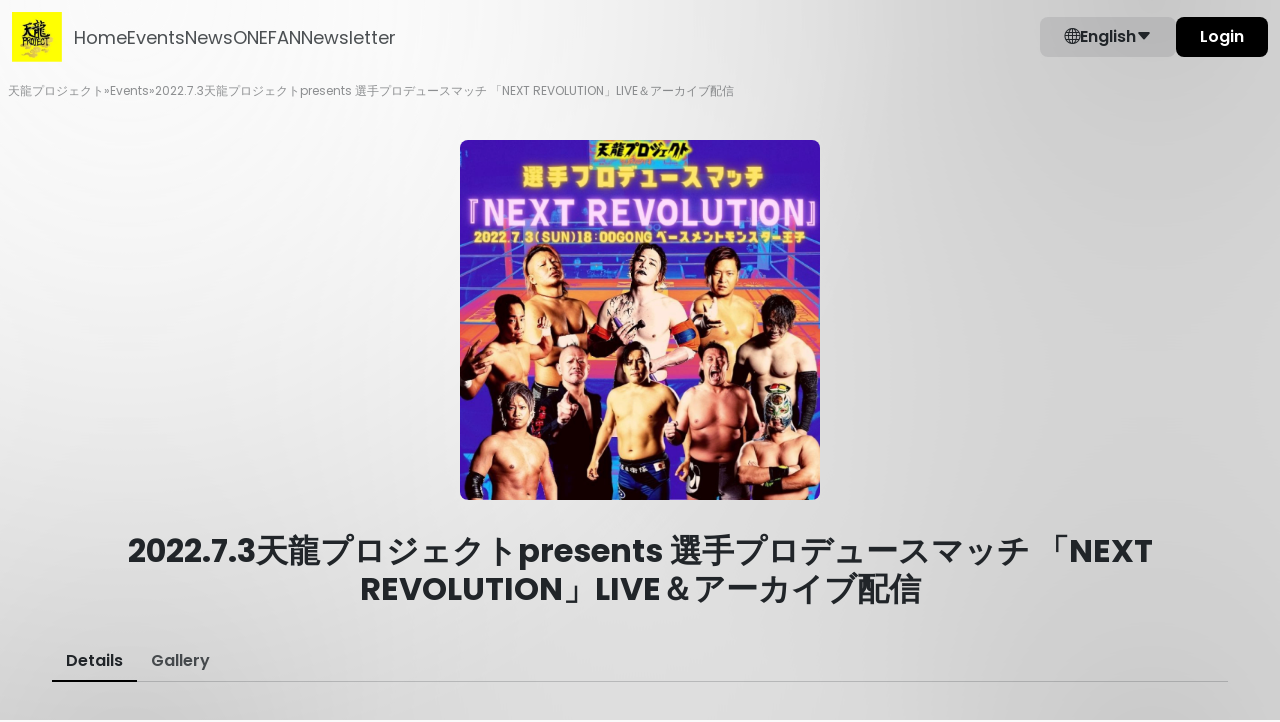

--- FILE ---
content_type: text/html; charset=utf-8
request_url: https://tenryuproject.zaiko.io/en/item/349169?domain=tenryuproject.zaiko.io&profile%5Bincrementing%5D=1&profile%5BpreventsLazyLoading%5D=0&profile%5Bexists%5D=1&profile%5BwasRecentlyCreated%5D=0&profile%5Btimestamps%5D=1&profile%5BusesUniqueIds%5D=0
body_size: 25108
content:
<!DOCTYPE html>
<html lang="en">

<head>
  <meta charset="utf-8">
  <meta name="viewport" content="width=device-width, initial-scale=1.0">
<meta name="csrf-token" content="EJdFVBWifycclDe2NeIDjQiEe9EQZYxV5jsUtOAE">
<meta name="robots" content="noindex">

    <title>2022.7.3天龍プロジェクトpresents 選手プロデュースマッチ 「NEXT REVOLUTION」LIVE＆アーカイブ配信</title>
  
  <link rel="preconnect" href="https://tenryuproject.zaiko.io" crossorigin>
    <link rel="preload" as="font" type="font/woff2" href="https://cdn.zaiko.io/056cd97b-1104-4b32-a3bc-e8e55bda5586/assets/fonts/Poppins-Regular.woff2" crossorigin>
  <link rel="preload" as="font" type="font/woff2" href="https://cdn.zaiko.io/056cd97b-1104-4b32-a3bc-e8e55bda5586/assets/fonts/Poppins-SemiBold.woff2" crossorigin>
  <link rel="preload" as="font" type="font/woff2" href="https://cdn.zaiko.io/056cd97b-1104-4b32-a3bc-e8e55bda5586/assets/fonts/Poppins-Bold.woff2" crossorigin>
  <style>
    @font-face {
        font-family: 'Poppins';
        font-style: normal;
        font-weight: 400;
        font-display: swap;
        src: url(https://cdn.zaiko.io/056cd97b-1104-4b32-a3bc-e8e55bda5586/assets/fonts/Poppins-Regular.woff2) format('woff2');
    }
    @font-face {
        font-family: 'Poppins';
        font-style: normal;
        font-weight: 600;
        font-display: swap;
        src: url(https://cdn.zaiko.io/056cd97b-1104-4b32-a3bc-e8e55bda5586/assets/fonts/Poppins-SemiBold.woff2) format('woff2');
    }
    @font-face {
        font-family: 'Poppins';
        font-style: normal;
        font-weight: 700;
        font-display: swap;
        src: url(https://cdn.zaiko.io/056cd97b-1104-4b32-a3bc-e8e55bda5586/assets/fonts/Poppins-Bold.woff2) format('woff2');
    }
  </style>
  
  <link rel="preconnect" href="https://cdn.zaiko.io" />
  <link rel="manifest" href="https://cdn.zaiko.io/056cd97b-1104-4b32-a3bc-e8e55bda5586/manifest.webmanifest">
      <link rel="icon" href="https://media.zaiko.io/zaiko/bh_100/bw_100/1_3uauxe9virhbma5abwxsa.png">
    <link rel="apple-touch-icon" href="https://cdn.zaiko.io/056cd97b-1104-4b32-a3bc-e8e55bda5586/apple-touch-icon.png">
  <link rel="alternate" hreflang="ja" href="https://tenryuproject.zaiko.io/ja/item/349169" />
<link rel="alternate" hreflang="x-default" href="https://tenryuproject.zaiko.io/item/349169" />

  
    <meta property="og:title" content="2022.7.3天龍プロジェクトpresents 選手プロデュースマッチ 「NEXT REVOLUTION」LIVE＆アーカイブ配信" />
  <meta property="og:type" content="website" />
  <meta property="og:url" content="https://tenryuproject.zaiko.io/item/349169" />
  <meta property="og:image" content="https://media.zaiko.io/zaiko/pf_1/1_40g7sv32ttgp3brfx4t2q" />
  <meta property="og:locale" content="en" />
  <meta property="og:site_name" content="天龍プロジェクト" />
  <meta property="og:description" content="Ticket information for 2022.7.3天龍プロジェクトpresents 選手プロデュースマッチ 「NEXT REVOLUTION」LIVE＆アーカイブ配信 live stream. Explore dates, and easily purchase tickets online.">
  <meta name="twitter:card" content="summary_large_image">
  <meta name="twitter:description" content="Ticket information for 2022.7.3天龍プロジェクトpresents 選手プロデュースマッチ 「NEXT REVOLUTION」LIVE＆アーカイブ配信 live stream. Explore dates, and easily purchase tickets online.">
  <meta name="description" content="Ticket information for 2022.7.3天龍プロジェクトpresents 選手プロデュースマッチ 「NEXT REVOLUTION」LIVE＆アーカイブ配信 live stream. Explore dates, and easily purchase tickets online.">
        <meta name="theme-color" content="#FAFAFA">
  
  
  <script type="text/javascript" nonce="TATireo0ZEfFnbL33US3cyAEg0rc7nxAk0Rtl4qV">const Ziggy={"url":"https:\/\/tenryuproject.zaiko.io","port":null,"defaults":{},"routes":{"zcs.login":{"uri":"login","methods":["GET","HEAD"],"wheres":{"id":"[0-9]+","profile_domain":"^(?!zaiko\\.io)[a-z0-9.\\-]+"},"domain":"creators.zaiko.io"},"zcs.supported-timezones":{"uri":"supported-timezones","methods":["GET","HEAD"],"wheres":{"id":"[0-9]+","profile_domain":"^(?!zaiko\\.io)[a-z0-9.\\-]+"},"domain":"creators.zaiko.io"},"zcs.index":{"uri":"\/","methods":["GET","HEAD"],"wheres":{"id":"[0-9]+","profile_domain":"^(?!zaiko\\.io)[a-z0-9.\\-]+"},"domain":"creators.zaiko.io"},"zcs.asset.store":{"uri":"assets\/upload","methods":["POST"],"wheres":{"id":"[0-9]+","profile_domain":"^(?!zaiko\\.io)[a-z0-9.\\-]+"},"domain":"creators.zaiko.io"},"zcs.email-verification.verify":{"uri":"email-verification\/verify","methods":["POST"],"wheres":{"id":"[0-9]+","profile_domain":"^(?!zaiko\\.io)[a-z0-9.\\-]+"},"domain":"creators.zaiko.io"},"zcs.email-verification.resend":{"uri":"email-verification\/resend","methods":["POST"],"wheres":{"id":"[0-9]+","profile_domain":"^(?!zaiko\\.io)[a-z0-9.\\-]+"},"domain":"creators.zaiko.io"},"zcs.profile.create":{"uri":"profile\/create","methods":["GET","HEAD"],"wheres":{"id":"[0-9]+","profile_domain":"^(?!zaiko\\.io)[a-z0-9.\\-]+"},"domain":"creators.zaiko.io"},"zcs.profile.store":{"uri":"profile\/create","methods":["POST"],"wheres":{"id":"[0-9]+","profile_domain":"^(?!zaiko\\.io)[a-z0-9.\\-]+"},"domain":"creators.zaiko.io"},"zcs.generated_document.status":{"uri":"generated-document\/{generated_document}\/status","methods":["GET","HEAD"],"wheres":{"id":"[0-9]+","profile_domain":"^(?!zaiko\\.io)[a-z0-9.\\-]+"},"domain":"creators.zaiko.io","parameters":["generated_document"],"bindings":{"generated_document":"filepath_md5"}},"zcs.generated_document.download":{"uri":"generated-document\/{generated_document}\/download","methods":["GET","HEAD"],"wheres":{"id":"[0-9]+","profile_domain":"^(?!zaiko\\.io)[a-z0-9.\\-]+"},"domain":"creators.zaiko.io","parameters":["generated_document"],"bindings":{"generated_document":"filepath_md5"}},"zcs.subscriptions.index":{"uri":"{profileFromCode}\/subscriptions","methods":["GET","HEAD"],"wheres":{"id":"[0-9]+","profile_domain":"^(?!zaiko\\.io)[a-z0-9.\\-]+"},"domain":"creators.zaiko.io","parameters":["profileFromCode"]},"zcs.subscriptions.create":{"uri":"{profileFromCode}\/subscriptions\/create","methods":["GET","HEAD"],"wheres":{"id":"[0-9]+","profile_domain":"^(?!zaiko\\.io)[a-z0-9.\\-]+"},"domain":"creators.zaiko.io","parameters":["profileFromCode"]},"zcs.subscriptions.store":{"uri":"{profileFromCode}\/subscriptions","methods":["POST"],"wheres":{"id":"[0-9]+","profile_domain":"^(?!zaiko\\.io)[a-z0-9.\\-]+"},"domain":"creators.zaiko.io","parameters":["profileFromCode"]},"zcs.subscriptions.show":{"uri":"{profileFromCode}\/subscriptions\/{group}","methods":["GET","HEAD"],"wheres":{"id":"[0-9]+","profile_domain":"^(?!zaiko\\.io)[a-z0-9.\\-]+"},"domain":"creators.zaiko.io","parameters":["profileFromCode","group"]},"zcs.subscriptions.edit":{"uri":"{profileFromCode}\/subscriptions\/{group}\/edit","methods":["GET","HEAD"],"wheres":{"id":"[0-9]+","profile_domain":"^(?!zaiko\\.io)[a-z0-9.\\-]+"},"domain":"creators.zaiko.io","parameters":["profileFromCode","group"]},"zcs.subscriptions.update":{"uri":"{profileFromCode}\/subscriptions\/{group}","methods":["PUT","PATCH"],"wheres":{"id":"[0-9]+","profile_domain":"^(?!zaiko\\.io)[a-z0-9.\\-]+"},"domain":"creators.zaiko.io","parameters":["profileFromCode","group"]},"zcs.subscriptions.subscribers":{"uri":"{profileFromCode}\/subscriptions\/{group}\/subscribers","methods":["GET","HEAD"],"wheres":{"id":"[0-9]+","profile_domain":"^(?!zaiko\\.io)[a-z0-9.\\-]+"},"domain":"creators.zaiko.io","parameters":["profileFromCode","group"]},"zcs.subscriptions.subscribers.csv.start":{"uri":"{profileFromCode}\/subscriptions\/{group}\/subscribers\/csv","methods":["POST"],"wheres":{"id":"[0-9]+","profile_domain":"^(?!zaiko\\.io)[a-z0-9.\\-]+"},"domain":"creators.zaiko.io","parameters":["profileFromCode","group"]},"zcs.subscriptions.visibility":{"uri":"{profileFromCode}\/subscriptions\/{group}\/visibility","methods":["POST"],"wheres":{"id":"[0-9]+","profile_domain":"^(?!zaiko\\.io)[a-z0-9.\\-]+"},"domain":"creators.zaiko.io","parameters":["profileFromCode","group"]},"zcs.subscriptions.programs.index":{"uri":"{profileFromCode}\/subscriptions\/{group}\/programs","methods":["GET","HEAD"],"wheres":{"id":"[0-9]+","profile_domain":"^(?!zaiko\\.io)[a-z0-9.\\-]+"},"domain":"creators.zaiko.io","parameters":["profileFromCode","group"]},"zcs.subscriptions.programs.create":{"uri":"{profileFromCode}\/subscriptions\/{group}\/programs\/create","methods":["GET","HEAD"],"wheres":{"id":"[0-9]+","profile_domain":"^(?!zaiko\\.io)[a-z0-9.\\-]+"},"domain":"creators.zaiko.io","parameters":["profileFromCode","group"]},"zcs.subscriptions.programs.store":{"uri":"{profileFromCode}\/subscriptions\/{group}\/programs","methods":["POST"],"wheres":{"id":"[0-9]+","profile_domain":"^(?!zaiko\\.io)[a-z0-9.\\-]+"},"domain":"creators.zaiko.io","parameters":["profileFromCode","group"]},"zcs.subscriptions.programs.show":{"uri":"{profileFromCode}\/subscriptions\/{group}\/programs\/{program}","methods":["GET","HEAD"],"wheres":{"id":"[0-9]+","profile_domain":"^(?!zaiko\\.io)[a-z0-9.\\-]+"},"domain":"creators.zaiko.io","parameters":["profileFromCode","group","program"]},"zcs.subscriptions.programs.edit":{"uri":"{profileFromCode}\/subscriptions\/{group}\/programs\/{program}\/edit","methods":["GET","HEAD"],"wheres":{"id":"[0-9]+","profile_domain":"^(?!zaiko\\.io)[a-z0-9.\\-]+"},"domain":"creators.zaiko.io","parameters":["profileFromCode","group","program"]},"zcs.subscriptions.programs.update":{"uri":"{profileFromCode}\/subscriptions\/{group}\/programs\/{program}","methods":["PUT","PATCH"],"wheres":{"id":"[0-9]+","profile_domain":"^(?!zaiko\\.io)[a-z0-9.\\-]+"},"domain":"creators.zaiko.io","parameters":["profileFromCode","group","program"]},"zcs.subscriptions.programs.order":{"uri":"{profileFromCode}\/subscriptions\/{group}\/programs\/order","methods":["POST"],"wheres":{"id":"[0-9]+","profile_domain":"^(?!zaiko\\.io)[a-z0-9.\\-]+"},"domain":"creators.zaiko.io","parameters":["profileFromCode","group"]},"zcs.subscriptions.programs.medias.store":{"uri":"{profileFromCode}\/subscriptions\/{group}\/programs\/{program}\/medias","methods":["POST"],"wheres":{"id":"[0-9]+","profile_domain":"^(?!zaiko\\.io)[a-z0-9.\\-]+"},"domain":"creators.zaiko.io","parameters":["profileFromCode","group","program"]},"zcs.subscriptions.programs.medias.update":{"uri":"{profileFromCode}\/subscriptions\/{group}\/programs\/{program}\/medias\/{media}","methods":["PUT","PATCH"],"wheres":{"id":"[0-9]+","profile_domain":"^(?!zaiko\\.io)[a-z0-9.\\-]+"},"domain":"creators.zaiko.io","parameters":["profileFromCode","group","program","media"]},"zcs.subscriptions.programs.medias.upload":{"uri":"{profileFromCode}\/subscriptions\/{group}\/programs\/{program}\/upload","methods":["GET","HEAD"],"wheres":{"id":"[0-9]+","profile_domain":"^(?!zaiko\\.io)[a-z0-9.\\-]+"},"domain":"creators.zaiko.io","parameters":["profileFromCode","group","program"]},"zcs.subscriptions.programs.medias.order":{"uri":"{profileFromCode}\/subscriptions\/{group}\/programs\/{program}\/medias\/order","methods":["POST"],"wheres":{"id":"[0-9]+","profile_domain":"^(?!zaiko\\.io)[a-z0-9.\\-]+"},"domain":"creators.zaiko.io","parameters":["profileFromCode","group","program"]},"zcs.profile.asset.store":{"uri":"{profileFromCode}\/assets\/upload","methods":["POST"],"wheres":{"id":"[0-9]+","profile_domain":"^(?!zaiko\\.io)[a-z0-9.\\-]+"},"domain":"creators.zaiko.io","parameters":["profileFromCode"]},"zcs.dashboard":{"uri":"{profileFromCode}\/dashboard","methods":["GET","HEAD"],"wheres":{"id":"[0-9]+","profile_domain":"^(?!zaiko\\.io)[a-z0-9.\\-]+"},"domain":"creators.zaiko.io","parameters":["profileFromCode"]},"zcs.dashboard.sales.paginate":{"uri":"{profileFromCode}\/dashboard\/sales\/paginate","methods":["GET","HEAD"],"wheres":{"id":"[0-9]+","profile_domain":"^(?!zaiko\\.io)[a-z0-9.\\-]+"},"domain":"creators.zaiko.io","parameters":["profileFromCode"]},"zcs.venues.search":{"uri":"{profileFromCode}\/venues","methods":["GET","HEAD"],"wheres":{"id":"[0-9]+","profile_domain":"^(?!zaiko\\.io)[a-z0-9.\\-]+"},"domain":"creators.zaiko.io","parameters":["profileFromCode"]},"zcs.venues.countries":{"uri":"{profileFromCode}\/venues\/countries","methods":["GET","HEAD"],"wheres":{"id":"[0-9]+","profile_domain":"^(?!zaiko\\.io)[a-z0-9.\\-]+"},"domain":"creators.zaiko.io","parameters":["profileFromCode"]},"zcs.venues.regions":{"uri":"{profileFromCode}\/venues\/regions","methods":["GET","HEAD"],"wheres":{"id":"[0-9]+","profile_domain":"^(?!zaiko\\.io)[a-z0-9.\\-]+"},"domain":"creators.zaiko.io","parameters":["profileFromCode"]},"zcs.venues.cities":{"uri":"{profileFromCode}\/venues\/cities","methods":["GET","HEAD"],"wheres":{"id":"[0-9]+","profile_domain":"^(?!zaiko\\.io)[a-z0-9.\\-]+"},"domain":"creators.zaiko.io","parameters":["profileFromCode"]},"zcs.venues.address-components":{"uri":"{profileFromCode}\/venues\/address-components","methods":["GET","HEAD"],"wheres":{"id":"[0-9]+","profile_domain":"^(?!zaiko\\.io)[a-z0-9.\\-]+"},"domain":"creators.zaiko.io","parameters":["profileFromCode"]},"zcs.venues.store":{"uri":"{profileFromCode}\/venues","methods":["POST"],"wheres":{"id":"[0-9]+","profile_domain":"^(?!zaiko\\.io)[a-z0-9.\\-]+"},"domain":"creators.zaiko.io","parameters":["profileFromCode"]},"zcs.artists.search":{"uri":"{profileFromCode}\/artists\/search","methods":["GET","HEAD"],"wheres":{"id":"[0-9]+","profile_domain":"^(?!zaiko\\.io)[a-z0-9.\\-]+"},"domain":"creators.zaiko.io","parameters":["profileFromCode"]},"zcs.artists.search.bulk":{"uri":"{profileFromCode}\/artists\/search\/bulk","methods":["GET","HEAD"],"wheres":{"id":"[0-9]+","profile_domain":"^(?!zaiko\\.io)[a-z0-9.\\-]+"},"domain":"creators.zaiko.io","parameters":["profileFromCode"]},"zcs.onboarding.task.skip":{"uri":"{profileFromCode}\/onboarding\/tasks\/skip","methods":["POST"],"wheres":{"id":"[0-9]+","profile_domain":"^(?!zaiko\\.io)[a-z0-9.\\-]+"},"domain":"creators.zaiko.io","parameters":["profileFromCode"]},"zcs.onboarding.wizard.close":{"uri":"{profileFromCode}\/onboarding\/wizard\/close","methods":["POST"],"wheres":{"id":"[0-9]+","profile_domain":"^(?!zaiko\\.io)[a-z0-9.\\-]+"},"domain":"creators.zaiko.io","parameters":["profileFromCode"]},"zcs.news.index":{"uri":"{profileFromCode}\/news","methods":["GET","HEAD"],"wheres":{"id":"[0-9]+","profile_domain":"^(?!zaiko\\.io)[a-z0-9.\\-]+"},"domain":"creators.zaiko.io","parameters":["profileFromCode"]},"zcs.news.create":{"uri":"{profileFromCode}\/news\/create","methods":["GET","HEAD"],"wheres":{"id":"[0-9]+","profile_domain":"^(?!zaiko\\.io)[a-z0-9.\\-]+"},"domain":"creators.zaiko.io","parameters":["profileFromCode"]},"zcs.news.store":{"uri":"{profileFromCode}\/news","methods":["POST"],"wheres":{"id":"[0-9]+","profile_domain":"^(?!zaiko\\.io)[a-z0-9.\\-]+"},"domain":"creators.zaiko.io","parameters":["profileFromCode"]},"zcs.news.show":{"uri":"{profileFromCode}\/news\/{post}","methods":["GET","HEAD"],"wheres":{"id":"[0-9]+","profile_domain":"^(?!zaiko\\.io)[a-z0-9.\\-]+"},"domain":"creators.zaiko.io","parameters":["profileFromCode","post"]},"zcs.news.edit":{"uri":"{profileFromCode}\/news\/{post}\/edit","methods":["GET","HEAD"],"wheres":{"id":"[0-9]+","profile_domain":"^(?!zaiko\\.io)[a-z0-9.\\-]+"},"domain":"creators.zaiko.io","parameters":["profileFromCode","post"]},"zcs.news.update":{"uri":"{profileFromCode}\/news\/{post}","methods":["PATCH"],"wheres":{"id":"[0-9]+","profile_domain":"^(?!zaiko\\.io)[a-z0-9.\\-]+"},"domain":"creators.zaiko.io","parameters":["profileFromCode","post"]},"zcs.news.publish":{"uri":"{profileFromCode}\/news\/{post}\/publish","methods":["PATCH"],"wheres":{"id":"[0-9]+","profile_domain":"^(?!zaiko\\.io)[a-z0-9.\\-]+"},"domain":"creators.zaiko.io","parameters":["profileFromCode","post"]},"zcs.news.status.update":{"uri":"{profileFromCode}\/news\/{post}\/status","methods":["PATCH"],"wheres":{"id":"[0-9]+","profile_domain":"^(?!zaiko\\.io)[a-z0-9.\\-]+"},"domain":"creators.zaiko.io","parameters":["profileFromCode","post"]},"zcs.news.destroy":{"uri":"{profileFromCode}\/news\/{post}","methods":["DELETE"],"wheres":{"id":"[0-9]+","profile_domain":"^(?!zaiko\\.io)[a-z0-9.\\-]+"},"domain":"creators.zaiko.io","parameters":["profileFromCode","post"]},"zcs.profile.integrations.hubspot.index":{"uri":"{profileFromCode}\/profile\/integrations\/hubspot","methods":["GET","HEAD"],"wheres":{"id":"[0-9]+","profile_domain":"^(?!zaiko\\.io)[a-z0-9.\\-]+"},"domain":"creators.zaiko.io","parameters":["profileFromCode"]},"zcs.profile.integrations.hubspot.update":{"uri":"{profileFromCode}\/profile\/integrations\/hubspot","methods":["POST"],"wheres":{"id":"[0-9]+","profile_domain":"^(?!zaiko\\.io)[a-z0-9.\\-]+"},"domain":"creators.zaiko.io","parameters":["profileFromCode"]},"zcs.profile.integrations.hubspot.link":{"uri":"{profileFromCode}\/profile\/integrations\/hubspot\/link","methods":["GET","HEAD"],"wheres":{"id":"[0-9]+","profile_domain":"^(?!zaiko\\.io)[a-z0-9.\\-]+"},"domain":"creators.zaiko.io","parameters":["profileFromCode"]},"zcs.profile.subdomain.validate":{"uri":"{profileFromCode}\/profile\/subdomain\/validate","methods":["GET","HEAD"],"wheres":{"id":"[0-9]+","profile_domain":"^(?!zaiko\\.io)[a-z0-9.\\-]+"},"domain":"creators.zaiko.io","parameters":["profileFromCode"]},"zcs.profile.create.creatorHubFromWizard":{"uri":"{profileFromCode}\/profile\/create_creator_hub_from_wizard","methods":["POST"],"wheres":{"id":"[0-9]+","profile_domain":"^(?!zaiko\\.io)[a-z0-9.\\-]+"},"domain":"creators.zaiko.io","parameters":["profileFromCode"]},"zcs.profile.ticket-fee-models":{"uri":"{profileFromCode}\/profile\/ticket-fee-models","methods":["GET","HEAD"],"wheres":{"id":"[0-9]+","profile_domain":"^(?!zaiko\\.io)[a-z0-9.\\-]+"},"domain":"creators.zaiko.io","parameters":["profileFromCode"]},"zcs.profile.spotify-access.request":{"uri":"{profileFromCode}\/profile\/request-spotify-access","methods":["POST"],"wheres":{"id":"[0-9]+","profile_domain":"^(?!zaiko\\.io)[a-z0-9.\\-]+"},"domain":"creators.zaiko.io","parameters":["profileFromCode"]},"zcs.profile.artists.store":{"uri":"{profileFromCode}\/profile\/artists","methods":["POST"],"wheres":{"id":"[0-9]+","profile_domain":"^(?!zaiko\\.io)[a-z0-9.\\-]+"},"domain":"creators.zaiko.io","parameters":["profileFromCode"]},"zcs.profile.artists.general-info":{"uri":"{profileFromCode}\/profile\/artists\/general_info","methods":["GET","HEAD"],"wheres":{"id":"[0-9]+","profile_domain":"^(?!zaiko\\.io)[a-z0-9.\\-]+"},"domain":"creators.zaiko.io","parameters":["profileFromCode"]},"zcs.profile.artists.check-url":{"uri":"{profileFromCode}\/profile\/artists\/check_url","methods":["POST"],"wheres":{"id":"[0-9]+","profile_domain":"^(?!zaiko\\.io)[a-z0-9.\\-]+"},"domain":"creators.zaiko.io","parameters":["profileFromCode"]},"zcs.coupons.index":{"uri":"{profileFromCode}\/coupons","methods":["GET","HEAD"],"wheres":{"id":"[0-9]+","profile_domain":"^(?!zaiko\\.io)[a-z0-9.\\-]+"},"domain":"creators.zaiko.io","parameters":["profileFromCode"]},"zcs.coupons.create":{"uri":"{profileFromCode}\/coupons\/create","methods":["GET","HEAD"],"wheres":{"id":"[0-9]+","profile_domain":"^(?!zaiko\\.io)[a-z0-9.\\-]+"},"domain":"creators.zaiko.io","parameters":["profileFromCode"]},"zcs.coupons.store":{"uri":"{profileFromCode}\/coupons","methods":["POST"],"wheres":{"id":"[0-9]+","profile_domain":"^(?!zaiko\\.io)[a-z0-9.\\-]+"},"domain":"creators.zaiko.io","parameters":["profileFromCode"]},"zcs.coupons.show":{"uri":"{profileFromCode}\/coupons\/{coupon}","methods":["GET","HEAD"],"wheres":{"id":"[0-9]+","profile_domain":"^(?!zaiko\\.io)[a-z0-9.\\-]+"},"domain":"creators.zaiko.io","parameters":["profileFromCode","coupon"]},"zcs.coupons.usage-details-export.start":{"uri":"{profileFromCode}\/coupons\/{coupon}\/export-usage-details","methods":["POST"],"wheres":{"id":"[0-9]+","profile_domain":"^(?!zaiko\\.io)[a-z0-9.\\-]+"},"domain":"creators.zaiko.io","parameters":["profileFromCode","coupon"]},"zcs.events.index":{"uri":"{profileFromCode}\/events","methods":["GET","HEAD"],"wheres":{"id":"[0-9]+","profile_domain":"^(?!zaiko\\.io)[a-z0-9.\\-]+"},"domain":"creators.zaiko.io","parameters":["profileFromCode"]},"zcs.events.create":{"uri":"{profileFromCode}\/events\/create","methods":["GET","HEAD"],"wheres":{"id":"[0-9]+","profile_domain":"^(?!zaiko\\.io)[a-z0-9.\\-]+"},"domain":"creators.zaiko.io","parameters":["profileFromCode"]},"zcs.events.store":{"uri":"{profileFromCode}\/events","methods":["POST"],"wheres":{"id":"[0-9]+","profile_domain":"^(?!zaiko\\.io)[a-z0-9.\\-]+"},"domain":"creators.zaiko.io","parameters":["profileFromCode"]},"zcs.events.upcoming.search":{"uri":"{profileFromCode}\/events\/upcoming\/search","methods":["GET","HEAD"],"wheres":{"id":"[0-9]+","profile_domain":"^(?!zaiko\\.io)[a-z0-9.\\-]+"},"domain":"creators.zaiko.io","parameters":["profileFromCode"]},"zcs.events.available-currencies":{"uri":"{profileFromCode}\/events\/available-currencies","methods":["GET","HEAD"],"wheres":{"id":"[0-9]+","profile_domain":"^(?!zaiko\\.io)[a-z0-9.\\-]+"},"domain":"creators.zaiko.io","parameters":["profileFromCode"]},"zcs.events.show":{"uri":"{profileFromCode}\/events\/{event}","methods":["GET","HEAD"],"wheres":{"id":"[0-9]+","profile_domain":"^(?!zaiko\\.io)[a-z0-9.\\-]+"},"domain":"creators.zaiko.io","parameters":["profileFromCode","event"]},"zcs.events.edit":{"uri":"{profileFromCode}\/events\/{event}\/edit","methods":["GET","HEAD"],"wheres":{"id":"[0-9]+","profile_domain":"^(?!zaiko\\.io)[a-z0-9.\\-]+"},"domain":"creators.zaiko.io","parameters":["profileFromCode","event"]},"zcs.events.update":{"uri":"{profileFromCode}\/events\/{event}","methods":["PATCH"],"wheres":{"id":"[0-9]+","profile_domain":"^(?!zaiko\\.io)[a-z0-9.\\-]+"},"domain":"creators.zaiko.io","parameters":["profileFromCode","event"]},"zcs.events.participants.index":{"uri":"{profileFromCode}\/events\/{event}\/participants","methods":["GET","HEAD"],"wheres":{"id":"[0-9]+","profile_domain":"^(?!zaiko\\.io)[a-z0-9.\\-]+"},"domain":"creators.zaiko.io","parameters":["profileFromCode","event"]},"zcs.events.communications.index":{"uri":"{profileFromCode}\/events\/{event}\/communications","methods":["GET","HEAD"],"wheres":{"id":"[0-9]+","profile_domain":"^(?!zaiko\\.io)[a-z0-9.\\-]+"},"domain":"creators.zaiko.io","parameters":["profileFromCode","event"]},"zcs.events.promotions.index":{"uri":"{profileFromCode}\/events\/{event}\/promotions","methods":["GET","HEAD"],"wheres":{"id":"[0-9]+","profile_domain":"^(?!zaiko\\.io)[a-z0-9.\\-]+"},"domain":"creators.zaiko.io","parameters":["profileFromCode","event"]},"zcs.events.promotions.spotify-listing.remove":{"uri":"{profileFromCode}\/events\/{event}\/promotions\/remove-spotify-listing","methods":["PATCH"],"wheres":{"id":"[0-9]+","profile_domain":"^(?!zaiko\\.io)[a-z0-9.\\-]+"},"domain":"creators.zaiko.io","parameters":["profileFromCode","event"]},"zcs.events.promotions.spotify-listing.enable":{"uri":"{profileFromCode}\/events\/{event}\/promotions\/enable-spotify-listing","methods":["POST"],"wheres":{"id":"[0-9]+","profile_domain":"^(?!zaiko\\.io)[a-z0-9.\\-]+"},"domain":"creators.zaiko.io","parameters":["profileFromCode","event"]},"zcs.events.questionnaires.index":{"uri":"{profileFromCode}\/events\/{event}\/questionnaires","methods":["GET","HEAD"],"wheres":{"id":"[0-9]+","profile_domain":"^(?!zaiko\\.io)[a-z0-9.\\-]+"},"domain":"creators.zaiko.io","parameters":["profileFromCode","event"]},"zcs.events.participant-info.settings":{"uri":"{profileFromCode}\/events\/{event}\/participant-information\/settings","methods":["GET","HEAD"],"wheres":{"id":"[0-9]+","profile_domain":"^(?!zaiko\\.io)[a-z0-9.\\-]+"},"domain":"creators.zaiko.io","parameters":["profileFromCode","event"]},"zcs.events.apply.participant-info.settings":{"uri":"{profileFromCode}\/events\/{event}\/participant-information\/settings","methods":["POST"],"wheres":{"id":"[0-9]+","profile_domain":"^(?!zaiko\\.io)[a-z0-9.\\-]+"},"domain":"creators.zaiko.io","parameters":["profileFromCode","event"]},"zcs.events.payout-report.index":{"uri":"{profileFromCode}\/events\/{event}\/payout-report","methods":["GET","HEAD"],"wheres":{"id":"[0-9]+","profile_domain":"^(?!zaiko\\.io)[a-z0-9.\\-]+"},"domain":"creators.zaiko.io","parameters":["profileFromCode","event"]},"zcs.events.publish":{"uri":"{profileFromCode}\/events\/{event}\/publish","methods":["POST"],"wheres":{"id":"[0-9]+","profile_domain":"^(?!zaiko\\.io)[a-z0-9.\\-]+"},"domain":"creators.zaiko.io","parameters":["profileFromCode","event"]},"zcs.events.status.update":{"uri":"{profileFromCode}\/events\/{event}\/status","methods":["PATCH"],"wheres":{"id":"[0-9]+","profile_domain":"^(?!zaiko\\.io)[a-z0-9.\\-]+"},"domain":"creators.zaiko.io","parameters":["profileFromCode","event"]},"zcs.events.ticket-members-export.start":{"uri":"{profileFromCode}\/events\/{event}\/ticket-members\/csv\/start","methods":["POST"],"wheres":{"id":"[0-9]+","profile_domain":"^(?!zaiko\\.io)[a-z0-9.\\-]+"},"domain":"creators.zaiko.io","parameters":["profileFromCode","event"]},"zcs.events.check-in-activity-export.start":{"uri":"{profileFromCode}\/events\/{event}\/check-in-activity\/csv\/start","methods":["POST"],"wheres":{"id":"[0-9]+","profile_domain":"^(?!zaiko\\.io)[a-z0-9.\\-]+"},"domain":"creators.zaiko.io","parameters":["profileFromCode","event"]},"zcs.events.payout-details":{"uri":"{profileFromCode}\/events\/{event}\/payout-details","methods":["GET","HEAD"],"wheres":{"id":"[0-9]+","profile_domain":"^(?!zaiko\\.io)[a-z0-9.\\-]+"},"domain":"creators.zaiko.io","parameters":["profileFromCode","event"]},"zcs.events.demographics.index":{"uri":"{profileFromCode}\/events\/{event}\/demographics","methods":["GET","HEAD"],"wheres":{"id":"[0-9]+","profile_domain":"^(?!zaiko\\.io)[a-z0-9.\\-]+"},"domain":"creators.zaiko.io","parameters":["profileFromCode","event"]},"zcs.events.emails.index":{"uri":"{profileFromCode}\/events\/{event}\/emails","methods":["GET","HEAD"],"wheres":{"id":"[0-9]+","profile_domain":"^(?!zaiko\\.io)[a-z0-9.\\-]+"},"domain":"creators.zaiko.io","parameters":["profileFromCode","event"]},"zcs.events.emails.create":{"uri":"{profileFromCode}\/events\/{event}\/emails\/create","methods":["GET","HEAD"],"wheres":{"id":"[0-9]+","profile_domain":"^(?!zaiko\\.io)[a-z0-9.\\-]+"},"domain":"creators.zaiko.io","parameters":["profileFromCode","event"]},"zcs.events.emails.store":{"uri":"{profileFromCode}\/events\/{event}\/emails","methods":["POST"],"wheres":{"id":"[0-9]+","profile_domain":"^(?!zaiko\\.io)[a-z0-9.\\-]+"},"domain":"creators.zaiko.io","parameters":["profileFromCode","event"]},"zcs.events.emails.emails-by-page":{"uri":"{profileFromCode}\/events\/{event}\/emails\/emails-by-page","methods":["GET","HEAD"],"wheres":{"id":"[0-9]+","profile_domain":"^(?!zaiko\\.io)[a-z0-9.\\-]+"},"domain":"creators.zaiko.io","parameters":["profileFromCode","event"]},"zcs.events.emails.show":{"uri":"{profileFromCode}\/events\/{event}\/emails\/{email}","methods":["GET","HEAD"],"wheres":{"id":"[0-9]+","profile_domain":"^(?!zaiko\\.io)[a-z0-9.\\-]+"},"domain":"creators.zaiko.io","parameters":["profileFromCode","event","email"]},"zcs.events.emails.add-recipients":{"uri":"{profileFromCode}\/events\/{event}\/emails\/{email}\/add-recipients","methods":["GET","HEAD"],"wheres":{"id":"[0-9]+","profile_domain":"^(?!zaiko\\.io)[a-z0-9.\\-]+"},"domain":"creators.zaiko.io","parameters":["profileFromCode","event","email"]},"zcs.events.emails.edit":{"uri":"{profileFromCode}\/events\/{event}\/emails\/{email}\/edit","methods":["GET","HEAD"],"wheres":{"id":"[0-9]+","profile_domain":"^(?!zaiko\\.io)[a-z0-9.\\-]+"},"domain":"creators.zaiko.io","parameters":["profileFromCode","event","email"]},"zcs.events.emails.edit-on-create-wizard":{"uri":"{profileFromCode}\/events\/{event}\/emails\/{email}\/edit-on-create-wizard","methods":["GET","HEAD"],"wheres":{"id":"[0-9]+","profile_domain":"^(?!zaiko\\.io)[a-z0-9.\\-]+"},"domain":"creators.zaiko.io","parameters":["profileFromCode","event","email"]},"zcs.events.emails.edit-recipients":{"uri":"{profileFromCode}\/events\/{event}\/emails\/{email}\/edit-recipients","methods":["GET","HEAD"],"wheres":{"id":"[0-9]+","profile_domain":"^(?!zaiko\\.io)[a-z0-9.\\-]+"},"domain":"creators.zaiko.io","parameters":["profileFromCode","event","email"]},"zcs.events.emails.recipients":{"uri":"{profileFromCode}\/events\/{event}\/emails\/{email}\/recipients","methods":["GET","HEAD"],"wheres":{"id":"[0-9]+","profile_domain":"^(?!zaiko\\.io)[a-z0-9.\\-]+"},"domain":"creators.zaiko.io","parameters":["profileFromCode","event","email"]},"zcs.events.emails.recipients-by-page":{"uri":"{profileFromCode}\/events\/{event}\/emails\/{email}\/recipients-by-page","methods":["GET","HEAD"],"wheres":{"id":"[0-9]+","profile_domain":"^(?!zaiko\\.io)[a-z0-9.\\-]+"},"domain":"creators.zaiko.io","parameters":["profileFromCode","event","email"]},"zcs.events.emails.selectable-recipients-by-page":{"uri":"{profileFromCode}\/events\/{event}\/emails\/{email}\/selectable-recipients-by-page","methods":["POST"],"wheres":{"id":"[0-9]+","profile_domain":"^(?!zaiko\\.io)[a-z0-9.\\-]+"},"domain":"creators.zaiko.io","parameters":["profileFromCode","event","email"]},"zcs.events.emails.update":{"uri":"{profileFromCode}\/events\/{event}\/emails\/{email}\/update","methods":["PATCH"],"wheres":{"id":"[0-9]+","profile_domain":"^(?!zaiko\\.io)[a-z0-9.\\-]+"},"domain":"creators.zaiko.io","parameters":["profileFromCode","event","email"]},"zcs.events.emails.set-to-draft":{"uri":"{profileFromCode}\/events\/{event}\/emails\/{email}\/set-to-draft","methods":["PATCH"],"wheres":{"id":"[0-9]+","profile_domain":"^(?!zaiko\\.io)[a-z0-9.\\-]+"},"domain":"creators.zaiko.io","parameters":["profileFromCode","event","email"]},"zcs.events.emails.save-segments":{"uri":"{profileFromCode}\/events\/{event}\/emails\/{email}\/save-segments","methods":["POST"],"wheres":{"id":"[0-9]+","profile_domain":"^(?!zaiko\\.io)[a-z0-9.\\-]+"},"domain":"creators.zaiko.io","parameters":["profileFromCode","event","email"]},"zcs.events.emails.duplicate":{"uri":"{profileFromCode}\/events\/{event}\/emails\/{email}\/duplicate","methods":["POST"],"wheres":{"id":"[0-9]+","profile_domain":"^(?!zaiko\\.io)[a-z0-9.\\-]+"},"domain":"creators.zaiko.io","parameters":["profileFromCode","event","email"]},"zcs.events.emails.send-test":{"uri":"{profileFromCode}\/events\/{event}\/emails\/{email}\/send-test","methods":["POST"],"wheres":{"id":"[0-9]+","profile_domain":"^(?!zaiko\\.io)[a-z0-9.\\-]+"},"domain":"creators.zaiko.io","parameters":["profileFromCode","event","email"]},"zcs.events.emails.send":{"uri":"{profileFromCode}\/events\/{event}\/emails\/{email}\/send","methods":["POST"],"wheres":{"id":"[0-9]+","profile_domain":"^(?!zaiko\\.io)[a-z0-9.\\-]+"},"domain":"creators.zaiko.io","parameters":["profileFromCode","event","email"]},"zcs.events.emails.update-ongoing-status":{"uri":"{profileFromCode}\/events\/{event}\/emails\/{email}\/update-ongoing-status","methods":["PATCH"],"wheres":{"id":"[0-9]+","profile_domain":"^(?!zaiko\\.io)[a-z0-9.\\-]+"},"domain":"creators.zaiko.io","parameters":["profileFromCode","event","email"]},"zcs.events.emails.check-sent-status":{"uri":"{profileFromCode}\/events\/{event}\/emails\/{email}\/check-sent-status","methods":["POST"],"wheres":{"id":"[0-9]+","profile_domain":"^(?!zaiko\\.io)[a-z0-9.\\-]+"},"domain":"creators.zaiko.io","parameters":["profileFromCode","event","email"]},"zcs.events.emails.schedule":{"uri":"{profileFromCode}\/events\/{event}\/emails\/{email}\/schedule","methods":["POST"],"wheres":{"id":"[0-9]+","profile_domain":"^(?!zaiko\\.io)[a-z0-9.\\-]+"},"domain":"creators.zaiko.io","parameters":["profileFromCode","event","email"]},"zcs.events.emails.upload-recipient-list":{"uri":"{profileFromCode}\/events\/{event}\/emails\/{email}\/upload-recipient-list","methods":["POST"],"wheres":{"id":"[0-9]+","profile_domain":"^(?!zaiko\\.io)[a-z0-9.\\-]+"},"domain":"creators.zaiko.io","parameters":["profileFromCode","event","email"]},"zcs.events.tickets.index":{"uri":"{profileFromCode}\/events\/{event}\/tickets","methods":["GET","HEAD"],"wheres":{"id":"[0-9]+","profile_domain":"^(?!zaiko\\.io)[a-z0-9.\\-]+"},"domain":"creators.zaiko.io","parameters":["profileFromCode","event"]},"zcs.events.tickets.create":{"uri":"{profileFromCode}\/events\/{event}\/tickets\/create","methods":["GET","HEAD"],"wheres":{"id":"[0-9]+","profile_domain":"^(?!zaiko\\.io)[a-z0-9.\\-]+"},"domain":"creators.zaiko.io","parameters":["profileFromCode","event"]},"zcs.events.tickets.store":{"uri":"{profileFromCode}\/events\/{event}\/tickets","methods":["POST"],"wheres":{"id":"[0-9]+","profile_domain":"^(?!zaiko\\.io)[a-z0-9.\\-]+"},"domain":"creators.zaiko.io","parameters":["profileFromCode","event"]},"zcs.events.tickets.show":{"uri":"{profileFromCode}\/events\/{event}\/tickets\/{ticket}","methods":["GET","HEAD"],"wheres":{"id":"[0-9]+","profile_domain":"^(?!zaiko\\.io)[a-z0-9.\\-]+"},"domain":"creators.zaiko.io","parameters":["profileFromCode","event","ticket"]},"zcs.events.tickets.edit":{"uri":"{profileFromCode}\/events\/{event}\/tickets\/{ticket}\/edit","methods":["GET","HEAD"],"wheres":{"id":"[0-9]+","profile_domain":"^(?!zaiko\\.io)[a-z0-9.\\-]+"},"domain":"creators.zaiko.io","parameters":["profileFromCode","event","ticket"]},"zcs.events.tickets.update":{"uri":"{profileFromCode}\/events\/{event}\/tickets\/{ticket}","methods":["PATCH"],"wheres":{"id":"[0-9]+","profile_domain":"^(?!zaiko\\.io)[a-z0-9.\\-]+"},"domain":"creators.zaiko.io","parameters":["profileFromCode","event","ticket"]},"zcs.events.tickets.destroy":{"uri":"{profileFromCode}\/events\/{event}\/tickets\/{ticket}\/destroy","methods":["DELETE"],"wheres":{"id":"[0-9]+","profile_domain":"^(?!zaiko\\.io)[a-z0-9.\\-]+"},"domain":"creators.zaiko.io","parameters":["profileFromCode","event","ticket"]},"zcs.events.tickets.staff.create":{"uri":"{profileFromCode}\/events\/{event}\/tickets\/{ticket}\/create-staff","methods":["POST"],"wheres":{"id":"[0-9]+","profile_domain":"^(?!zaiko\\.io)[a-z0-9.\\-]+"},"domain":"creators.zaiko.io","parameters":["profileFromCode","event","ticket"]},"zcs.events.tickets.publish":{"uri":"{profileFromCode}\/events\/{event}\/tickets\/{ticket}\/publish","methods":["PATCH"],"wheres":{"id":"[0-9]+","profile_domain":"^(?!zaiko\\.io)[a-z0-9.\\-]+"},"domain":"creators.zaiko.io","parameters":["profileFromCode","event","ticket"]},"zcs.events.tickets.status.update":{"uri":"{profileFromCode}\/events\/{event}\/tickets\/{ticket}\/status","methods":["PATCH"],"wheres":{"id":"[0-9]+","profile_domain":"^(?!zaiko\\.io)[a-z0-9.\\-]+"},"domain":"creators.zaiko.io","parameters":["profileFromCode","event","ticket"]},"zcs.events.tickets.color-code.index":{"uri":"{profileFromCode}\/events\/{event}\/tickets\/{ticket}\/color-code","methods":["GET","HEAD"],"wheres":{"id":"[0-9]+","profile_domain":"^(?!zaiko\\.io)[a-z0-9.\\-]+"},"domain":"creators.zaiko.io","parameters":["profileFromCode","event","ticket"]},"zcs.events.tickets.color-code.update":{"uri":"{profileFromCode}\/events\/{event}\/tickets\/{ticket}\/color-code\/update","methods":["PUT"],"wheres":{"id":"[0-9]+","profile_domain":"^(?!zaiko\\.io)[a-z0-9.\\-]+"},"domain":"creators.zaiko.io","parameters":["profileFromCode","event","ticket"]},"zcs.events.tickets.questionnaires.index":{"uri":"{profileFromCode}\/events\/{event}\/tickets\/{ticket}\/questionnaires","methods":["GET","HEAD"],"wheres":{"id":"[0-9]+","profile_domain":"^(?!zaiko\\.io)[a-z0-9.\\-]+"},"domain":"creators.zaiko.io","parameters":["profileFromCode","event","ticket"]},"zcs.events.tickets.ticket-participant-info.settings":{"uri":"{profileFromCode}\/events\/{event}\/tickets\/{ticket}\/participant-information\/settings","methods":["GET","HEAD"],"wheres":{"id":"[0-9]+","profile_domain":"^(?!zaiko\\.io)[a-z0-9.\\-]+"},"domain":"creators.zaiko.io","parameters":["profileFromCode","event","ticket"]},"zcs.events.tickets.reservation-numbers.index":{"uri":"{profileFromCode}\/events\/{event}\/tickets\/{ticket}\/reservation-numbers","methods":["GET","HEAD"],"wheres":{"id":"[0-9]+","profile_domain":"^(?!zaiko\\.io)[a-z0-9.\\-]+"},"domain":"creators.zaiko.io","parameters":["profileFromCode","event","ticket"]},"zcs.events.tickets.reservation-numbers.update":{"uri":"{profileFromCode}\/events\/{event}\/tickets\/{ticket}\/reservation-numbers","methods":["PUT"],"wheres":{"id":"[0-9]+","profile_domain":"^(?!zaiko\\.io)[a-z0-9.\\-]+"},"domain":"creators.zaiko.io","parameters":["profileFromCode","event","ticket"]},"zcs.events.tickets.reservation-numbers.reset-numbers":{"uri":"{profileFromCode}\/events\/{event}\/tickets\/{ticket}\/reservation-numbers\/reset-numbers","methods":["POST"],"wheres":{"id":"[0-9]+","profile_domain":"^(?!zaiko\\.io)[a-z0-9.\\-]+"},"domain":"creators.zaiko.io","parameters":["profileFromCode","event","ticket"]},"zcs.events.tickets.reservation-numbers.upload-ranges":{"uri":"{profileFromCode}\/events\/{event}\/tickets\/{ticket}\/reservation-numbers\/upload-ranges","methods":["POST"],"wheres":{"id":"[0-9]+","profile_domain":"^(?!zaiko\\.io)[a-z0-9.\\-]+"},"domain":"creators.zaiko.io","parameters":["profileFromCode","event","ticket"]},"zcs.events.tickets.lottery.custom-emails":{"uri":"{profileFromCode}\/events\/{event}\/tickets\/{ticket}\/lottery\/custom-emails","methods":["GET","HEAD"],"wheres":{"id":"[0-9]+","profile_domain":"^(?!zaiko\\.io)[a-z0-9.\\-]+"},"domain":"creators.zaiko.io","parameters":["profileFromCode","event","ticket"]},"zcs.events.tickets.lottery.custom-emails.update":{"uri":"{profileFromCode}\/events\/{event}\/tickets\/{ticket}\/lottery\/custom-emails","methods":["PATCH"],"wheres":{"id":"[0-9]+","profile_domain":"^(?!zaiko\\.io)[a-z0-9.\\-]+"},"domain":"creators.zaiko.io","parameters":["profileFromCode","event","ticket"]},"zcs.events.tickets.lottery.download.start":{"uri":"{profileFromCode}\/events\/{event}\/tickets\/{ticket}\/lottery\/download\/csv\/start","methods":["POST"],"wheres":{"id":"[0-9]+","profile_domain":"^(?!zaiko\\.io)[a-z0-9.\\-]+"},"domain":"creators.zaiko.io","parameters":["profileFromCode","event","ticket"]},"zcs.events.tickets.lottery.index":{"uri":"{profileFromCode}\/events\/{event}\/tickets\/{ticket}\/lottery","methods":["GET","HEAD"],"wheres":{"id":"[0-9]+","profile_domain":"^(?!zaiko\\.io)[a-z0-9.\\-]+"},"domain":"creators.zaiko.io","parameters":["profileFromCode","event","ticket"]},"zcs.events.tickets.lottery.create":{"uri":"{profileFromCode}\/events\/{event}\/tickets\/{ticket}\/lottery\/create","methods":["GET","HEAD"],"wheres":{"id":"[0-9]+","profile_domain":"^(?!zaiko\\.io)[a-z0-9.\\-]+"},"domain":"creators.zaiko.io","parameters":["profileFromCode","event","ticket"]},"zcs.events.tickets.lottery.store":{"uri":"{profileFromCode}\/events\/{event}\/tickets\/{ticket}\/lottery","methods":["POST"],"wheres":{"id":"[0-9]+","profile_domain":"^(?!zaiko\\.io)[a-z0-9.\\-]+"},"domain":"creators.zaiko.io","parameters":["profileFromCode","event","ticket"]},"zcs.events.tickets.lottery.edit":{"uri":"{profileFromCode}\/events\/{event}\/tickets\/{ticket}\/lottery\/{lottery}\/edit","methods":["GET","HEAD"],"wheres":{"id":"[0-9]+","profile_domain":"^(?!zaiko\\.io)[a-z0-9.\\-]+"},"domain":"creators.zaiko.io","parameters":["profileFromCode","event","ticket","lottery"]},"zcs.events.tickets.lottery.update":{"uri":"{profileFromCode}\/events\/{event}\/tickets\/{ticket}\/lottery\/{lottery}","methods":["PUT","PATCH"],"wheres":{"id":"[0-9]+","profile_domain":"^(?!zaiko\\.io)[a-z0-9.\\-]+"},"domain":"creators.zaiko.io","parameters":["profileFromCode","event","ticket","lottery"]},"zcs.events.tickets.advanced-settings.index":{"uri":"{profileFromCode}\/events\/{event}\/tickets\/{ticket}\/advanced-settings","methods":["GET","HEAD"],"wheres":{"id":"[0-9]+","profile_domain":"^(?!zaiko\\.io)[a-z0-9.\\-]+"},"domain":"creators.zaiko.io","parameters":["profileFromCode","event","ticket"]},"zcs.events.tickets.advanced-settings.update":{"uri":"{profileFromCode}\/events\/{event}\/tickets\/{ticket}\/advanced-settings","methods":["POST"],"wheres":{"id":"[0-9]+","profile_domain":"^(?!zaiko\\.io)[a-z0-9.\\-]+"},"domain":"creators.zaiko.io","parameters":["profileFromCode","event","ticket"]},"zcs.events.streams.index":{"uri":"{profileFromCode}\/events\/{event}\/streams","methods":["GET","HEAD"],"wheres":{"id":"[0-9]+","profile_domain":"^(?!zaiko\\.io)[a-z0-9.\\-]+"},"domain":"creators.zaiko.io","parameters":["profileFromCode","event"]},"zcs.events.streams.create":{"uri":"{profileFromCode}\/events\/{event}\/streams\/create","methods":["GET","HEAD"],"wheres":{"id":"[0-9]+","profile_domain":"^(?!zaiko\\.io)[a-z0-9.\\-]+"},"domain":"creators.zaiko.io","parameters":["profileFromCode","event"]},"zcs.events.streams.store":{"uri":"{profileFromCode}\/events\/{event}\/streams","methods":["POST"],"wheres":{"id":"[0-9]+","profile_domain":"^(?!zaiko\\.io)[a-z0-9.\\-]+"},"domain":"creators.zaiko.io","parameters":["profileFromCode","event"]},"zcs.events.streams.createStartUpload":{"uri":"{profileFromCode}\/events\/{event}\/streams\/start-upload","methods":["POST"],"wheres":{"id":"[0-9]+","profile_domain":"^(?!zaiko\\.io)[a-z0-9.\\-]+"},"domain":"creators.zaiko.io","parameters":["profileFromCode","event"]},"zcs.events.streams.show":{"uri":"{profileFromCode}\/events\/{event}\/streams\/{stream}","methods":["GET","HEAD"],"wheres":{"id":"[0-9]+","profile_domain":"^(?!zaiko\\.io)[a-z0-9.\\-]+"},"domain":"creators.zaiko.io","parameters":["profileFromCode","event","stream"]},"zcs.events.streams.edit":{"uri":"{profileFromCode}\/events\/{event}\/streams\/{stream}\/edit","methods":["GET","HEAD"],"wheres":{"id":"[0-9]+","profile_domain":"^(?!zaiko\\.io)[a-z0-9.\\-]+"},"domain":"creators.zaiko.io","parameters":["profileFromCode","event","stream"]},"zcs.events.streams.conversionData":{"uri":"{profileFromCode}\/events\/{event}\/streams\/{stream}\/conversion-data","methods":["GET","HEAD"],"wheres":{"id":"[0-9]+","profile_domain":"^(?!zaiko\\.io)[a-z0-9.\\-]+"},"domain":"creators.zaiko.io","parameters":["profileFromCode","event","stream"]},"zcs.events.streams.update":{"uri":"{profileFromCode}\/events\/{event}\/streams\/{stream}","methods":["PATCH"],"wheres":{"id":"[0-9]+","profile_domain":"^(?!zaiko\\.io)[a-z0-9.\\-]+"},"domain":"creators.zaiko.io","parameters":["profileFromCode","event","stream"]},"zcs.events.streams.updateStartUpload":{"uri":"{profileFromCode}\/events\/{event}\/streams\/{stream}\/start-upload","methods":["POST"],"wheres":{"id":"[0-9]+","profile_domain":"^(?!zaiko\\.io)[a-z0-9.\\-]+"},"domain":"creators.zaiko.io","parameters":["profileFromCode","event","stream"]},"zcs.events.streams.download-uri":{"uri":"{profileFromCode}\/events\/{event}\/streams\/{stream}\/download-uri","methods":["GET","HEAD"],"wheres":{"id":"[0-9]+","profile_domain":"^(?!zaiko\\.io)[a-z0-9.\\-]+"},"domain":"creators.zaiko.io","parameters":["profileFromCode","event","stream"]},"zcs.events.streams.download-uri.status":{"uri":"{profileFromCode}\/events\/{event}\/streams\/{stream}\/download-uri\/status","methods":["GET","HEAD"],"wheres":{"id":"[0-9]+","profile_domain":"^(?!zaiko\\.io)[a-z0-9.\\-]+"},"domain":"creators.zaiko.io","parameters":["profileFromCode","event","stream"]},"zcs.events.streams.destroy":{"uri":"{profileFromCode}\/events\/{event}\/streams\/{stream}","methods":["DELETE"],"wheres":{"id":"[0-9]+","profile_domain":"^(?!zaiko\\.io)[a-z0-9.\\-]+"},"domain":"creators.zaiko.io","parameters":["profileFromCode","event","stream"]},"zcs.events.streams.streamSwaps.store":{"uri":"{profileFromCode}\/events\/{event}\/streams\/{stream}\/stream-swaps","methods":["POST"],"wheres":{"id":"[0-9]+","profile_domain":"^(?!zaiko\\.io)[a-z0-9.\\-]+"},"domain":"creators.zaiko.io","parameters":["profileFromCode","event","stream"]},"zcs.events.streams.streamSwaps.delete":{"uri":"{profileFromCode}\/events\/{event}\/streams\/{stream}\/stream-swaps","methods":["DELETE"],"wheres":{"id":"[0-9]+","profile_domain":"^(?!zaiko\\.io)[a-z0-9.\\-]+"},"domain":"creators.zaiko.io","parameters":["profileFromCode","event","stream"]},"zcs.events.streams.streamSwaps.conversionData":{"uri":"{profileFromCode}\/events\/{event}\/streams\/{stream}\/stream-swaps\/conversion-data","methods":["GET","HEAD"],"wheres":{"id":"[0-9]+","profile_domain":"^(?!zaiko\\.io)[a-z0-9.\\-]+"},"domain":"creators.zaiko.io","parameters":["profileFromCode","event","stream"]},"zcs.events.streamTests.index":{"uri":"{profileFromCode}\/events\/{event}\/stream-tests","methods":["GET","HEAD"],"wheres":{"id":"[0-9]+","profile_domain":"^(?!zaiko\\.io)[a-z0-9.\\-]+"},"domain":"creators.zaiko.io","parameters":["profileFromCode","event"]},"zcs.events.streamTests.inviteUrl":{"uri":"{profileFromCode}\/events\/{event}\/stream-tests\/invite-url","methods":["GET","HEAD"],"wheres":{"id":"[0-9]+","profile_domain":"^(?!zaiko\\.io)[a-z0-9.\\-]+"},"domain":"creators.zaiko.io","parameters":["profileFromCode","event"]},"zcs.events.streamVods.updateStatus":{"uri":"{profileFromCode}\/events\/{event}\/stream-vods\/{stream_vod}\/update-status","methods":["POST"],"wheres":{"id":"[0-9]+","profile_domain":"^(?!zaiko\\.io)[a-z0-9.\\-]+"},"domain":"creators.zaiko.io","parameters":["profileFromCode","event","stream_vod"]},"zcs.profile.members.index":{"uri":"{profileFromCode}\/audiences","methods":["GET","HEAD"],"wheres":{"id":"[0-9]+","profile_domain":"^(?!zaiko\\.io)[a-z0-9.\\-]+"},"domain":"creators.zaiko.io","parameters":["profileFromCode"]},"zcs.profile.members.mail-trackers":{"uri":"{profileFromCode}\/audiences\/{member}\/mail-trackers","methods":["GET","HEAD"],"wheres":{"id":"[0-9]+","profile_domain":"^(?!zaiko\\.io)[a-z0-9.\\-]+"},"domain":"creators.zaiko.io","parameters":["profileFromCode","member"]},"zcs.settings.monthly-payout":{"uri":"{profileFromCode}\/settings\/monthly-payout","methods":["GET","HEAD"],"wheres":{"id":"[0-9]+","profile_domain":"^(?!zaiko\\.io)[a-z0-9.\\-]+"},"domain":"creators.zaiko.io","parameters":["profileFromCode"]},"zcs.questionnaires.index":{"uri":"{profileFromCode}\/questionnaires","methods":["GET","HEAD"],"wheres":{"id":"[0-9]+","profile_domain":"^(?!zaiko\\.io)[a-z0-9.\\-]+"},"domain":"creators.zaiko.io","parameters":["profileFromCode"]},"zcs.questionnaires.create":{"uri":"{profileFromCode}\/questionnaires\/create","methods":["GET","HEAD"],"wheres":{"id":"[0-9]+","profile_domain":"^(?!zaiko\\.io)[a-z0-9.\\-]+"},"domain":"creators.zaiko.io","parameters":["profileFromCode"]},"zcs.questionnaires.store":{"uri":"{profileFromCode}\/questionnaires\/store","methods":["POST"],"wheres":{"id":"[0-9]+","profile_domain":"^(?!zaiko\\.io)[a-z0-9.\\-]+"},"domain":"creators.zaiko.io","parameters":["profileFromCode"]},"zcs.questionnaires.show":{"uri":"{profileFromCode}\/questionnaires\/{questionnaire}","methods":["GET","HEAD"],"wheres":{"id":"[0-9]+","profile_domain":"^(?!zaiko\\.io)[a-z0-9.\\-]+"},"domain":"creators.zaiko.io","parameters":["profileFromCode","questionnaire"]},"zcs.questionnaires.answers":{"uri":"{profileFromCode}\/questionnaires\/{questionnaire}\/answers","methods":["GET","HEAD"],"wheres":{"id":"[0-9]+","profile_domain":"^(?!zaiko\\.io)[a-z0-9.\\-]+"},"domain":"creators.zaiko.io","parameters":["profileFromCode","questionnaire"]},"zcs.questionnaires.answers-export.start":{"uri":"{profileFromCode}\/questionnaires\/{questionnaire}\/answers\/csv\/start","methods":["POST"],"wheres":{"id":"[0-9]+","profile_domain":"^(?!zaiko\\.io)[a-z0-9.\\-]+"},"domain":"creators.zaiko.io","parameters":["profileFromCode","questionnaire"]},"zcs.questionnaires.edit":{"uri":"{profileFromCode}\/questionnaires\/{questionnaire}\/edit","methods":["GET","HEAD"],"wheres":{"id":"[0-9]+","profile_domain":"^(?!zaiko\\.io)[a-z0-9.\\-]+"},"domain":"creators.zaiko.io","parameters":["profileFromCode","questionnaire"]},"zcs.questionnaires.update":{"uri":"{profileFromCode}\/questionnaires\/{questionnaire}","methods":["PATCH"],"wheres":{"id":"[0-9]+","profile_domain":"^(?!zaiko\\.io)[a-z0-9.\\-]+"},"domain":"creators.zaiko.io","parameters":["profileFromCode","questionnaire"]},"zcs.questionnaires.delete":{"uri":"{profileFromCode}\/questionnaires\/{questionnaire}","methods":["DELETE"],"wheres":{"id":"[0-9]+","profile_domain":"^(?!zaiko\\.io)[a-z0-9.\\-]+"},"domain":"creators.zaiko.io","parameters":["profileFromCode","questionnaire"]},"zcs.questionnaires.question.store":{"uri":"{profileFromCode}\/questionnaires\/{questionnaire}\/question\/store","methods":["POST"],"wheres":{"id":"[0-9]+","profile_domain":"^(?!zaiko\\.io)[a-z0-9.\\-]+"},"domain":"creators.zaiko.io","parameters":["profileFromCode","questionnaire"]},"zcs.questionnaires.question.update-sort-order":{"uri":"{profileFromCode}\/questionnaires\/{questionnaire}\/{question}\/update-sort-order","methods":["POST"],"wheres":{"id":"[0-9]+","profile_domain":"^(?!zaiko\\.io)[a-z0-9.\\-]+"},"domain":"creators.zaiko.io","parameters":["profileFromCode","questionnaire","question"]},"zcs.questionnaires.question.update":{"uri":"{profileFromCode}\/questionnaires\/{questionnaire}\/{question}","methods":["PATCH"],"wheres":{"id":"[0-9]+","profile_domain":"^(?!zaiko\\.io)[a-z0-9.\\-]+"},"domain":"creators.zaiko.io","parameters":["profileFromCode","questionnaire","question"]},"zcs.questionnaires.question.delete":{"uri":"{profileFromCode}\/questionnaires\/{questionnaire}\/{question}","methods":["DELETE"],"wheres":{"id":"[0-9]+","profile_domain":"^(?!zaiko\\.io)[a-z0-9.\\-]+"},"domain":"creators.zaiko.io","parameters":["profileFromCode","questionnaire","question"]},"microsite.login":{"uri":"login","methods":["GET","HEAD"],"wheres":{"id":"[0-9]+","profile_domain":"^(?!zaiko\\.io)[a-z0-9.\\-]+"},"domain":"{whitelabel}.zaiko.io","parameters":["whitelabel"]},"microsite.logout":{"uri":"logout","methods":["GET","HEAD"],"wheres":{"id":"[0-9]+","profile_domain":"^(?!zaiko\\.io)[a-z0-9.\\-]+"},"domain":"{whitelabel}.zaiko.io","parameters":["whitelabel"]},"admin":{"uri":"legacy_support\/admin","methods":["GET","HEAD"],"wheres":{"id":"[0-9]+","profile_domain":"^(?!zaiko\\.io)[a-z0-9.\\-]+"},"domain":"zaiko.io"},"support":{"uri":"support","methods":["GET","HEAD"],"wheres":{"id":"[0-9]+","profile_domain":"^(?!zaiko\\.io)[a-z0-9.\\-]+"},"domain":"zaiko.io"},"future_ticket":{"uri":"account\/upcoming","methods":["GET","HEAD"],"wheres":{"id":"[0-9]+","profile_domain":"^(?!zaiko\\.io)[a-z0-9.\\-]+"},"domain":"zaiko.io"},"lottery_status":{"uri":"account\/applications","methods":["GET","HEAD"],"wheres":{"id":"[0-9]+","profile_domain":"^(?!zaiko\\.io)[a-z0-9.\\-]+"},"domain":"zaiko.io"},"account_settings":{"uri":"account\/settings","methods":["GET","HEAD"],"wheres":{"id":"[0-9]+","profile_domain":"^(?!zaiko\\.io)[a-z0-9.\\-]+"},"domain":"zaiko.io"},"account_security":{"uri":"account\/security","methods":["GET","HEAD"],"wheres":{"id":"[0-9]+","profile_domain":"^(?!zaiko\\.io)[a-z0-9.\\-]+"},"domain":"zaiko.io"},"web.logout":{"uri":"auth\/logout","methods":["GET","HEAD"],"wheres":{"id":"[0-9]+","profile_domain":"^(?!zaiko\\.io)[a-z0-9.\\-]+"},"domain":"zaiko.io"},"theflame.new.audit_logs.index":{"uri":"theflame\/new\/audit_logs","methods":["GET","HEAD"],"wheres":{"id":"[0-9]+","profile_domain":"^(?!zaiko\\.io)[a-z0-9.\\-]+"},"domain":"zaiko.io"}}};!function(t,e){"object"==typeof exports&&"undefined"!=typeof module?module.exports=e():"function"==typeof define&&define.amd?define(e):(t||self).route=e()}(this,function(){function t(t,e){for(var n=0;n<e.length;n++){var r=e[n];r.enumerable=r.enumerable||!1,r.configurable=!0,"value"in r&&(r.writable=!0),Object.defineProperty(t,u(r.key),r)}}function e(e,n,r){return n&&t(e.prototype,n),r&&t(e,r),Object.defineProperty(e,"prototype",{writable:!1}),e}function n(){return n=Object.assign?Object.assign.bind():function(t){for(var e=1;e<arguments.length;e++){var n=arguments[e];for(var r in n)({}).hasOwnProperty.call(n,r)&&(t[r]=n[r])}return t},n.apply(null,arguments)}function r(t){return r=Object.setPrototypeOf?Object.getPrototypeOf.bind():function(t){return t.__proto__||Object.getPrototypeOf(t)},r(t)}function o(){try{var t=!Boolean.prototype.valueOf.call(Reflect.construct(Boolean,[],function(){}))}catch(t){}return(o=function(){return!!t})()}function i(t,e){return i=Object.setPrototypeOf?Object.setPrototypeOf.bind():function(t,e){return t.__proto__=e,t},i(t,e)}function u(t){var e=function(t){if("object"!=typeof t||!t)return t;var e=t[Symbol.toPrimitive];if(void 0!==e){var n=e.call(t,"string");if("object"!=typeof n)return n;throw new TypeError("@@toPrimitive must return a primitive value.")}return String(t)}(t);return"symbol"==typeof e?e:e+""}function f(t){var e="function"==typeof Map?new Map:void 0;return f=function(t){if(null===t||!function(t){try{return-1!==Function.toString.call(t).indexOf("[native code]")}catch(e){return"function"==typeof t}}(t))return t;if("function"!=typeof t)throw new TypeError("Super expression must either be null or a function");if(void 0!==e){if(e.has(t))return e.get(t);e.set(t,n)}function n(){return function(t,e,n){if(o())return Reflect.construct.apply(null,arguments);var r=[null];r.push.apply(r,e);var u=new(t.bind.apply(t,r));return n&&i(u,n.prototype),u}(t,arguments,r(this).constructor)}return n.prototype=Object.create(t.prototype,{constructor:{value:n,enumerable:!1,writable:!0,configurable:!0}}),i(n,t)},f(t)}const c=String.prototype.replace,l=/%20/g,a={RFC1738:function(t){return c.call(t,l,"+")},RFC3986:function(t){return String(t)}};var s="RFC3986";const p=Object.prototype.hasOwnProperty,y=Array.isArray,d=function(){const t=[];for(let e=0;e<256;++e)t.push("%"+((e<16?"0":"")+e.toString(16)).toUpperCase());return t}(),b=function t(e,n,r){if(!n)return e;if("object"!=typeof n){if(y(e))e.push(n);else{if(!e||"object"!=typeof e)return[e,n];(r&&(r.plainObjects||r.allowPrototypes)||!p.call(Object.prototype,n))&&(e[n]=!0)}return e}if(!e||"object"!=typeof e)return[e].concat(n);let o=e;return y(e)&&!y(n)&&(o=function(t,e){const n=e&&e.plainObjects?Object.create(null):{};for(let e=0;e<t.length;++e)void 0!==t[e]&&(n[e]=t[e]);return n}(e,r)),y(e)&&y(n)?(n.forEach(function(n,o){if(p.call(e,o)){const i=e[o];i&&"object"==typeof i&&n&&"object"==typeof n?e[o]=t(i,n,r):e.push(n)}else e[o]=n}),e):Object.keys(n).reduce(function(e,o){const i=n[o];return e[o]=p.call(e,o)?t(e[o],i,r):i,e},o)},h=1024,v=function(t,e){return[].concat(t,e)},m=function(t,e){if(y(t)){const n=[];for(let r=0;r<t.length;r+=1)n.push(e(t[r]));return n}return e(t)},g=Object.prototype.hasOwnProperty,w={brackets:function(t){return t+"[]"},comma:"comma",indices:function(t,e){return t+"["+e+"]"},repeat:function(t){return t}},j=Array.isArray,O=Array.prototype.push,E=function(t,e){O.apply(t,j(e)?e:[e])},T=Date.prototype.toISOString,R={addQueryPrefix:!1,allowDots:!1,allowEmptyArrays:!1,arrayFormat:"indices",charset:"utf-8",charsetSentinel:!1,delimiter:"&",encode:!0,encodeDotInKeys:!1,encoder:function(t,e,n,r,o){if(0===t.length)return t;let i=t;if("symbol"==typeof t?i=Symbol.prototype.toString.call(t):"string"!=typeof t&&(i=String(t)),"iso-8859-1"===n)return escape(i).replace(/%u[0-9a-f]{4}/gi,function(t){return"%26%23"+parseInt(t.slice(2),16)+"%3B"});let u="";for(let t=0;t<i.length;t+=h){const e=i.length>=h?i.slice(t,t+h):i,n=[];for(let t=0;t<e.length;++t){let r=e.charCodeAt(t);45===r||46===r||95===r||126===r||r>=48&&r<=57||r>=65&&r<=90||r>=97&&r<=122||"RFC1738"===o&&(40===r||41===r)?n[n.length]=e.charAt(t):r<128?n[n.length]=d[r]:r<2048?n[n.length]=d[192|r>>6]+d[128|63&r]:r<55296||r>=57344?n[n.length]=d[224|r>>12]+d[128|r>>6&63]+d[128|63&r]:(t+=1,r=65536+((1023&r)<<10|1023&e.charCodeAt(t)),n[n.length]=d[240|r>>18]+d[128|r>>12&63]+d[128|r>>6&63]+d[128|63&r])}u+=n.join("")}return u},encodeValuesOnly:!1,format:s,formatter:a[s],indices:!1,serializeDate:function(t){return T.call(t)},skipNulls:!1,strictNullHandling:!1},S={},k=function(t,e,n,r,o,i,u,f,c,l,a,s,p,y,d,b,h,v){let g=t,w=v,O=0,T=!1;for(;void 0!==(w=w.get(S))&&!T;){const e=w.get(t);if(O+=1,void 0!==e){if(e===O)throw new RangeError("Cyclic object value");T=!0}void 0===w.get(S)&&(O=0)}if("function"==typeof l?g=l(e,g):g instanceof Date?g=p(g):"comma"===n&&j(g)&&(g=m(g,function(t){return t instanceof Date?p(t):t})),null===g){if(i)return c&&!b?c(e,R.encoder,h,"key",y):e;g=""}if("string"==typeof(A=g)||"number"==typeof A||"boolean"==typeof A||"symbol"==typeof A||"bigint"==typeof A||function(t){return!(!t||"object"!=typeof t||!(t.constructor&&t.constructor.isBuffer&&t.constructor.isBuffer(t)))}(g))return c?[d(b?e:c(e,R.encoder,h,"key",y))+"="+d(c(g,R.encoder,h,"value",y))]:[d(e)+"="+d(String(g))];var A;const D=[];if(void 0===g)return D;let I;if("comma"===n&&j(g))b&&c&&(g=m(g,c)),I=[{value:g.length>0?g.join(",")||null:void 0}];else if(j(l))I=l;else{const t=Object.keys(g);I=a?t.sort(a):t}const $=f?e.replace(/\./g,"%2E"):e,N=r&&j(g)&&1===g.length?$+"[]":$;if(o&&j(g)&&0===g.length)return N+"[]";for(let e=0;e<I.length;++e){const m=I[e],w="object"==typeof m&&void 0!==m.value?m.value:g[m];if(u&&null===w)continue;const T=s&&f?m.replace(/\./g,"%2E"):m,R=j(g)?"function"==typeof n?n(N,T):N:N+(s?"."+T:"["+T+"]");v.set(t,O);const A=new WeakMap;A.set(S,v),E(D,k(w,R,n,r,o,i,u,f,"comma"===n&&b&&j(g)?null:c,l,a,s,p,y,d,b,h,A))}return D},A=Object.prototype.hasOwnProperty,D=Array.isArray,I={allowDots:!1,allowEmptyArrays:!1,allowPrototypes:!1,allowSparse:!1,arrayLimit:20,charset:"utf-8",charsetSentinel:!1,comma:!1,decodeDotInKeys:!1,decoder:function(t,e,n){const r=t.replace(/\+/g," ");if("iso-8859-1"===n)return r.replace(/%[0-9a-f]{2}/gi,unescape);try{return decodeURIComponent(r)}catch(t){return r}},delimiter:"&",depth:5,duplicates:"combine",ignoreQueryPrefix:!1,interpretNumericEntities:!1,parameterLimit:1e3,parseArrays:!0,plainObjects:!1,strictNullHandling:!1},$=function(t){return t.replace(/&#(\d+);/g,function(t,e){return String.fromCharCode(parseInt(e,10))})},N=function(t,e){return t&&"string"==typeof t&&e.comma&&t.indexOf(",")>-1?t.split(","):t},x=function(t,e,n,r){if(!t)return;const o=n.allowDots?t.replace(/\.([^.[]+)/g,"[$1]"):t,i=/(\[[^[\]]*])/g;let u=n.depth>0&&/(\[[^[\]]*])/.exec(o);const f=u?o.slice(0,u.index):o,c=[];if(f){if(!n.plainObjects&&A.call(Object.prototype,f)&&!n.allowPrototypes)return;c.push(f)}let l=0;for(;n.depth>0&&null!==(u=i.exec(o))&&l<n.depth;){if(l+=1,!n.plainObjects&&A.call(Object.prototype,u[1].slice(1,-1))&&!n.allowPrototypes)return;c.push(u[1])}return u&&c.push("["+o.slice(u.index)+"]"),function(t,e,n,r){let o=r?e:N(e,n);for(let e=t.length-1;e>=0;--e){let r;const i=t[e];if("[]"===i&&n.parseArrays)r=n.allowEmptyArrays&&""===o?[]:[].concat(o);else{r=n.plainObjects?Object.create(null):{};const t="["===i.charAt(0)&&"]"===i.charAt(i.length-1)?i.slice(1,-1):i,e=n.decodeDotInKeys?t.replace(/%2E/g,"."):t,u=parseInt(e,10);n.parseArrays||""!==e?!isNaN(u)&&i!==e&&String(u)===e&&u>=0&&n.parseArrays&&u<=n.arrayLimit?(r=[],r[u]=o):"__proto__"!==e&&(r[e]=o):r={0:o}}o=r}return o}(c,e,n,r)};function C(t,e){const n=function(t){if(!t)return I;if(void 0!==t.allowEmptyArrays&&"boolean"!=typeof t.allowEmptyArrays)throw new TypeError("`allowEmptyArrays` option can only be `true` or `false`, when provided");if(void 0!==t.decodeDotInKeys&&"boolean"!=typeof t.decodeDotInKeys)throw new TypeError("`decodeDotInKeys` option can only be `true` or `false`, when provided");if(null!=t.decoder&&"function"!=typeof t.decoder)throw new TypeError("Decoder has to be a function.");if(void 0!==t.charset&&"utf-8"!==t.charset&&"iso-8859-1"!==t.charset)throw new TypeError("The charset option must be either utf-8, iso-8859-1, or undefined");const e=void 0===t.charset?I.charset:t.charset,n=void 0===t.duplicates?I.duplicates:t.duplicates;if("combine"!==n&&"first"!==n&&"last"!==n)throw new TypeError("The duplicates option must be either combine, first, or last");return{allowDots:void 0===t.allowDots?!0===t.decodeDotInKeys||I.allowDots:!!t.allowDots,allowEmptyArrays:"boolean"==typeof t.allowEmptyArrays?!!t.allowEmptyArrays:I.allowEmptyArrays,allowPrototypes:"boolean"==typeof t.allowPrototypes?t.allowPrototypes:I.allowPrototypes,allowSparse:"boolean"==typeof t.allowSparse?t.allowSparse:I.allowSparse,arrayLimit:"number"==typeof t.arrayLimit?t.arrayLimit:I.arrayLimit,charset:e,charsetSentinel:"boolean"==typeof t.charsetSentinel?t.charsetSentinel:I.charsetSentinel,comma:"boolean"==typeof t.comma?t.comma:I.comma,decodeDotInKeys:"boolean"==typeof t.decodeDotInKeys?t.decodeDotInKeys:I.decodeDotInKeys,decoder:"function"==typeof t.decoder?t.decoder:I.decoder,delimiter:"string"==typeof t.delimiter||(r=t.delimiter,"[object RegExp]"===Object.prototype.toString.call(r))?t.delimiter:I.delimiter,depth:"number"==typeof t.depth||!1===t.depth?+t.depth:I.depth,duplicates:n,ignoreQueryPrefix:!0===t.ignoreQueryPrefix,interpretNumericEntities:"boolean"==typeof t.interpretNumericEntities?t.interpretNumericEntities:I.interpretNumericEntities,parameterLimit:"number"==typeof t.parameterLimit?t.parameterLimit:I.parameterLimit,parseArrays:!1!==t.parseArrays,plainObjects:"boolean"==typeof t.plainObjects?t.plainObjects:I.plainObjects,strictNullHandling:"boolean"==typeof t.strictNullHandling?t.strictNullHandling:I.strictNullHandling};var r}(e);if(""===t||null==t)return n.plainObjects?Object.create(null):{};const r="string"==typeof t?function(t,e){const n={__proto__:null},r=(e.ignoreQueryPrefix?t.replace(/^\?/,""):t).split(e.delimiter,Infinity===e.parameterLimit?void 0:e.parameterLimit);let o,i=-1,u=e.charset;if(e.charsetSentinel)for(o=0;o<r.length;++o)0===r[o].indexOf("utf8=")&&("utf8=%E2%9C%93"===r[o]?u="utf-8":"utf8=%26%2310003%3B"===r[o]&&(u="iso-8859-1"),i=o,o=r.length);for(o=0;o<r.length;++o){if(o===i)continue;const t=r[o],f=t.indexOf("]="),c=-1===f?t.indexOf("="):f+1;let l,a;-1===c?(l=e.decoder(t,I.decoder,u,"key"),a=e.strictNullHandling?null:""):(l=e.decoder(t.slice(0,c),I.decoder,u,"key"),a=m(N(t.slice(c+1),e),function(t){return e.decoder(t,I.decoder,u,"value")})),a&&e.interpretNumericEntities&&"iso-8859-1"===u&&(a=$(a)),t.indexOf("[]=")>-1&&(a=D(a)?[a]:a);const s=A.call(n,l);s&&"combine"===e.duplicates?n[l]=v(n[l],a):s&&"last"!==e.duplicates||(n[l]=a)}return n}(t,n):t;let o=n.plainObjects?Object.create(null):{};const i=Object.keys(r);for(let e=0;e<i.length;++e){const u=i[e],f=x(u,r[u],n,"string"==typeof t);o=b(o,f,n)}return!0===n.allowSparse?o:function(t){const e=[{obj:{o:t},prop:"o"}],n=[];for(let t=0;t<e.length;++t){const r=e[t],o=r.obj[r.prop],i=Object.keys(o);for(let t=0;t<i.length;++t){const r=i[t],u=o[r];"object"==typeof u&&null!==u&&-1===n.indexOf(u)&&(e.push({obj:o,prop:r}),n.push(u))}}return function(t){for(;t.length>1;){const e=t.pop(),n=e.obj[e.prop];if(y(n)){const t=[];for(let e=0;e<n.length;++e)void 0!==n[e]&&t.push(n[e]);e.obj[e.prop]=t}}}(e),t}(o)}var P=/*#__PURE__*/function(){function t(t,e,n){var r,o;this.name=t,this.definition=e,this.bindings=null!=(r=e.bindings)?r:{},this.wheres=null!=(o=e.wheres)?o:{},this.config=n}var n=t.prototype;return n.matchesUrl=function(t){var e,n=this;if(!this.definition.methods.includes("GET"))return!1;var r=this.template.replace(/[.*+$()[\]]/g,"\\$&").replace(/(\/?){([^}?]*)(\??)}/g,function(t,e,r,o){var i,u="(?<"+r+">"+((null==(i=n.wheres[r])?void 0:i.replace(/(^\^)|(\$$)/g,""))||"[^/?]+")+")";return o?"("+e+u+")?":""+e+u}).replace(/^\w+:\/\//,""),o=t.replace(/^\w+:\/\//,"").split("?"),i=o[0],u=o[1],f=null!=(e=new RegExp("^"+r+"/?$").exec(i))?e:new RegExp("^"+r+"/?$").exec(decodeURI(i));if(f){for(var c in f.groups)f.groups[c]="string"==typeof f.groups[c]?decodeURIComponent(f.groups[c]):f.groups[c];return{params:f.groups,query:C(u)}}return!1},n.compile=function(t){var e=this;return this.parameterSegments.length?this.template.replace(/{([^}?]+)(\??)}/g,function(n,r,o){var i,u;if(!o&&[null,void 0].includes(t[r]))throw new Error("Ziggy error: '"+r+"' parameter is required for route '"+e.name+"'.");if(e.wheres[r]&&!new RegExp("^"+(o?"("+e.wheres[r]+")?":e.wheres[r])+"$").test(null!=(u=t[r])?u:""))throw new Error("Ziggy error: '"+r+"' parameter '"+t[r]+"' does not match required format '"+e.wheres[r]+"' for route '"+e.name+"'.");return encodeURI(null!=(i=t[r])?i:"").replace(/%7C/g,"|").replace(/%25/g,"%").replace(/\$/g,"%24")}).replace(this.config.absolute?/(\.[^/]+?)(\/\/)/:/(^)(\/\/)/,"$1/").replace(/\/+$/,""):this.template},e(t,[{key:"template",get:function(){var t=(this.origin+"/"+this.definition.uri).replace(/\/+$/,"");return""===t?"/":t}},{key:"origin",get:function(){return this.config.absolute?this.definition.domain?""+this.config.url.match(/^\w+:\/\//)[0]+this.definition.domain+(this.config.port?":"+this.config.port:""):this.config.url:""}},{key:"parameterSegments",get:function(){var t,e;return null!=(t=null==(e=this.template.match(/{[^}?]+\??}/g))?void 0:e.map(function(t){return{name:t.replace(/{|\??}/g,""),required:!/\?}$/.test(t)}}))?t:[]}}])}(),_=/*#__PURE__*/function(t){function r(e,r,o,i){var u;if(void 0===o&&(o=!0),(u=t.call(this)||this).t=null!=i?i:"undefined"!=typeof Ziggy?Ziggy:null==globalThis?void 0:globalThis.Ziggy,!u.t&&"undefined"!=typeof document&&document.getElementById("ziggy-routes-json")&&(globalThis.Ziggy=JSON.parse(document.getElementById("ziggy-routes-json").textContent),u.t=globalThis.Ziggy),u.t=n({},u.t,{absolute:o}),e){if(!u.t.routes[e])throw new Error("Ziggy error: route '"+e+"' is not in the route list.");u.i=new P(e,u.t.routes[e],u.t),u.u=u.l(r)}return u}var o,u;u=t,(o=r).prototype=Object.create(u.prototype),o.prototype.constructor=o,i(o,u);var f=r.prototype;return f.toString=function(){var t=this,e=Object.keys(this.u).filter(function(e){return!t.i.parameterSegments.some(function(t){return t.name===e})}).filter(function(t){return"_query"!==t}).reduce(function(e,r){var o;return n({},e,((o={})[r]=t.u[r],o))},{});return this.i.compile(this.u)+function(t,e){let n=t;const r=function(t){if(!t)return R;if(void 0!==t.allowEmptyArrays&&"boolean"!=typeof t.allowEmptyArrays)throw new TypeError("`allowEmptyArrays` option can only be `true` or `false`, when provided");if(void 0!==t.encodeDotInKeys&&"boolean"!=typeof t.encodeDotInKeys)throw new TypeError("`encodeDotInKeys` option can only be `true` or `false`, when provided");if(null!=t.encoder&&"function"!=typeof t.encoder)throw new TypeError("Encoder has to be a function.");const e=t.charset||R.charset;if(void 0!==t.charset&&"utf-8"!==t.charset&&"iso-8859-1"!==t.charset)throw new TypeError("The charset option must be either utf-8, iso-8859-1, or undefined");let n=s;if(void 0!==t.format){if(!g.call(a,t.format))throw new TypeError("Unknown format option provided.");n=t.format}const r=a[n];let o,i=R.filter;if(("function"==typeof t.filter||j(t.filter))&&(i=t.filter),o=t.arrayFormat in w?t.arrayFormat:"indices"in t?t.indices?"indices":"repeat":R.arrayFormat,"commaRoundTrip"in t&&"boolean"!=typeof t.commaRoundTrip)throw new TypeError("`commaRoundTrip` must be a boolean, or absent");return{addQueryPrefix:"boolean"==typeof t.addQueryPrefix?t.addQueryPrefix:R.addQueryPrefix,allowDots:void 0===t.allowDots?!0===t.encodeDotInKeys||R.allowDots:!!t.allowDots,allowEmptyArrays:"boolean"==typeof t.allowEmptyArrays?!!t.allowEmptyArrays:R.allowEmptyArrays,arrayFormat:o,charset:e,charsetSentinel:"boolean"==typeof t.charsetSentinel?t.charsetSentinel:R.charsetSentinel,commaRoundTrip:t.commaRoundTrip,delimiter:void 0===t.delimiter?R.delimiter:t.delimiter,encode:"boolean"==typeof t.encode?t.encode:R.encode,encodeDotInKeys:"boolean"==typeof t.encodeDotInKeys?t.encodeDotInKeys:R.encodeDotInKeys,encoder:"function"==typeof t.encoder?t.encoder:R.encoder,encodeValuesOnly:"boolean"==typeof t.encodeValuesOnly?t.encodeValuesOnly:R.encodeValuesOnly,filter:i,format:n,formatter:r,serializeDate:"function"==typeof t.serializeDate?t.serializeDate:R.serializeDate,skipNulls:"boolean"==typeof t.skipNulls?t.skipNulls:R.skipNulls,sort:"function"==typeof t.sort?t.sort:null,strictNullHandling:"boolean"==typeof t.strictNullHandling?t.strictNullHandling:R.strictNullHandling}}(e);let o,i;"function"==typeof r.filter?(i=r.filter,n=i("",n)):j(r.filter)&&(i=r.filter,o=i);const u=[];if("object"!=typeof n||null===n)return"";const f=w[r.arrayFormat],c="comma"===f&&r.commaRoundTrip;o||(o=Object.keys(n)),r.sort&&o.sort(r.sort);const l=new WeakMap;for(let t=0;t<o.length;++t){const e=o[t];r.skipNulls&&null===n[e]||E(u,k(n[e],e,f,c,r.allowEmptyArrays,r.strictNullHandling,r.skipNulls,r.encodeDotInKeys,r.encode?r.encoder:null,r.filter,r.sort,r.allowDots,r.serializeDate,r.format,r.formatter,r.encodeValuesOnly,r.charset,l))}const p=u.join(r.delimiter);let y=!0===r.addQueryPrefix?"?":"";return r.charsetSentinel&&(y+="iso-8859-1"===r.charset?"utf8=%26%2310003%3B&":"utf8=%E2%9C%93&"),p.length>0?y+p:""}(n({},e,this.u._query),{addQueryPrefix:!0,arrayFormat:"indices",encodeValuesOnly:!0,skipNulls:!0,encoder:function(t,e){return"boolean"==typeof t?Number(t):e(t)}})},f.p=function(t){var e=this;t?this.t.absolute&&t.startsWith("/")&&(t=this.h().host+t):t=this.v();var r={},o=Object.entries(this.t.routes).find(function(n){return r=new P(n[0],n[1],e.t).matchesUrl(t)})||[void 0,void 0];return n({name:o[0]},r,{route:o[1]})},f.v=function(){var t=this.h(),e=t.pathname,n=t.search;return(this.t.absolute?t.host+e:e.replace(this.t.url.replace(/^\w*:\/\/[^/]+/,""),"").replace(/^\/+/,"/"))+n},f.current=function(t,e){var r=this.p(),o=r.name,i=r.params,u=r.query,f=r.route;if(!t)return o;var c=new RegExp("^"+t.replace(/\./g,"\\.").replace(/\*/g,".*")+"$").test(o);if([null,void 0].includes(e)||!c)return c;var l=new P(o,f,this.t);e=this.l(e,l);var a=n({},i,u);if(Object.values(e).every(function(t){return!t})&&!Object.values(a).some(function(t){return void 0!==t}))return!0;var s=function(t,e){return Object.entries(t).every(function(t){var n=t[0],r=t[1];return Array.isArray(r)&&Array.isArray(e[n])?r.every(function(t){return e[n].includes(t)||e[n].includes(decodeURIComponent(t))}):"object"==typeof r&&"object"==typeof e[n]&&null!==r&&null!==e[n]?s(r,e[n]):e[n]==r||e[n]==decodeURIComponent(r)})};return s(e,a)},f.h=function(){var t,e,n,r,o,i,u="undefined"!=typeof window?window.location:{},f=u.host,c=u.pathname,l=u.search;return{host:null!=(t=null==(e=this.t.location)?void 0:e.host)?t:void 0===f?"":f,pathname:null!=(n=null==(r=this.t.location)?void 0:r.pathname)?n:void 0===c?"":c,search:null!=(o=null==(i=this.t.location)?void 0:i.search)?o:void 0===l?"":l}},f.has=function(t){return this.t.routes.hasOwnProperty(t)},f.l=function(t,e){var r=this;void 0===t&&(t={}),void 0===e&&(e=this.i),null!=t||(t={}),t=["string","number"].includes(typeof t)?[t]:t;var o=e.parameterSegments.filter(function(t){return!r.t.defaults[t.name]});if(Array.isArray(t))t=t.reduce(function(t,e,r){var i,u;return n({},t,o[r]?((i={})[o[r].name]=e,i):"object"==typeof e?e:((u={})[e]="",u))},{});else if(1===o.length&&!t[o[0].name]&&(t.hasOwnProperty(Object.values(e.bindings)[0])||t.hasOwnProperty("id"))){var i;(i={})[o[0].name]=t,t=i}return n({},this.m(e),this.j(t,e))},f.m=function(t){var e=this;return t.parameterSegments.filter(function(t){return e.t.defaults[t.name]}).reduce(function(t,r,o){var i,u=r.name;return n({},t,((i={})[u]=e.t.defaults[u],i))},{})},f.j=function(t,e){var r=e.bindings,o=e.parameterSegments;return Object.entries(t).reduce(function(t,e){var i,u,f=e[0],c=e[1];if(!c||"object"!=typeof c||Array.isArray(c)||!o.some(function(t){return t.name===f}))return n({},t,((u={})[f]=c,u));if(!c.hasOwnProperty(r[f])){if(!c.hasOwnProperty("id"))throw new Error("Ziggy error: object passed as '"+f+"' parameter is missing route model binding key '"+r[f]+"'.");r[f]="id"}return n({},t,((i={})[f]=c[r[f]],i))},{})},f.valueOf=function(){return this.toString()},e(r,[{key:"params",get:function(){var t=this.p();return n({},t.params,t.query)}},{key:"routeParams",get:function(){return this.p().params}},{key:"queryParams",get:function(){return this.p().query}}])}(/*#__PURE__*/f(String));return function(t,e,n,r){var o=new _(t,e,n,r);return t?o.toString():o}});
</script>  <link rel="preload" as="style" href="https://cdn.zaiko.io/056cd97b-1104-4b32-a3bc-e8e55bda5586/build/inertia/assets/inertia-B9fd1mAA.css" nonce="TATireo0ZEfFnbL33US3cyAEg0rc7nxAk0Rtl4qV" /><link rel="preload" as="style" href="https://cdn.zaiko.io/056cd97b-1104-4b32-a3bc-e8e55bda5586/build/inertia/assets/BaseInputText-BbT1q3EM.css" nonce="TATireo0ZEfFnbL33US3cyAEg0rc7nxAk0Rtl4qV" /><link rel="preload" as="style" href="https://cdn.zaiko.io/056cd97b-1104-4b32-a3bc-e8e55bda5586/build/inertia/assets/BaseTextWithIcon-BA8SwAey.css" nonce="TATireo0ZEfFnbL33US3cyAEg0rc7nxAk0Rtl4qV" /><link rel="preload" as="style" href="https://cdn.zaiko.io/056cd97b-1104-4b32-a3bc-e8e55bda5586/build/inertia/assets/MicrositeEventItem-EVZgnVd-.css" nonce="TATireo0ZEfFnbL33US3cyAEg0rc7nxAk0Rtl4qV" /><link rel="modulepreload" as="script" href="https://cdn.zaiko.io/056cd97b-1104-4b32-a3bc-e8e55bda5586/build/inertia/assets/inertia-BZBbeFXP.js" nonce="TATireo0ZEfFnbL33US3cyAEg0rc7nxAk0Rtl4qV" /><link rel="modulepreload" as="script" href="https://cdn.zaiko.io/056cd97b-1104-4b32-a3bc-e8e55bda5586/build/inertia/assets/MicrositeEventItem-CHiqqXv-.js" nonce="TATireo0ZEfFnbL33US3cyAEg0rc7nxAk0Rtl4qV" /><link rel="modulepreload" as="script" href="https://cdn.zaiko.io/056cd97b-1104-4b32-a3bc-e8e55bda5586/build/inertia/assets/EventShowTypeEnum-BLh9vX0t.js" nonce="TATireo0ZEfFnbL33US3cyAEg0rc7nxAk0Rtl4qV" /><link rel="modulepreload" as="script" href="https://cdn.zaiko.io/056cd97b-1104-4b32-a3bc-e8e55bda5586/build/inertia/assets/BaseTitle-B7FPVvhR.js" nonce="TATireo0ZEfFnbL33US3cyAEg0rc7nxAk0Rtl4qV" /><link rel="modulepreload" as="script" href="https://cdn.zaiko.io/056cd97b-1104-4b32-a3bc-e8e55bda5586/build/inertia/assets/BaseInputText-B2xqtwfa.js" nonce="TATireo0ZEfFnbL33US3cyAEg0rc7nxAk0Rtl4qV" /><link rel="modulepreload" as="script" href="https://cdn.zaiko.io/056cd97b-1104-4b32-a3bc-e8e55bda5586/build/inertia/assets/csrfHelpers-DRLRbmOU.js" nonce="TATireo0ZEfFnbL33US3cyAEg0rc7nxAk0Rtl4qV" /><link rel="modulepreload" as="script" href="https://cdn.zaiko.io/056cd97b-1104-4b32-a3bc-e8e55bda5586/build/inertia/assets/BaseTextWithIcon-1wE0ZyTI.js" nonce="TATireo0ZEfFnbL33US3cyAEg0rc7nxAk0Rtl4qV" /><link rel="modulepreload" as="script" href="https://cdn.zaiko.io/056cd97b-1104-4b32-a3bc-e8e55bda5586/build/inertia/assets/TicketShowTypeEnum-CsPiGtO2.js" nonce="TATireo0ZEfFnbL33US3cyAEg0rc7nxAk0Rtl4qV" /><link rel="stylesheet" href="https://cdn.zaiko.io/056cd97b-1104-4b32-a3bc-e8e55bda5586/build/inertia/assets/inertia-B9fd1mAA.css" nonce="TATireo0ZEfFnbL33US3cyAEg0rc7nxAk0Rtl4qV" /><link rel="stylesheet" href="https://cdn.zaiko.io/056cd97b-1104-4b32-a3bc-e8e55bda5586/build/inertia/assets/BaseInputText-BbT1q3EM.css" nonce="TATireo0ZEfFnbL33US3cyAEg0rc7nxAk0Rtl4qV" /><link rel="stylesheet" href="https://cdn.zaiko.io/056cd97b-1104-4b32-a3bc-e8e55bda5586/build/inertia/assets/BaseTextWithIcon-BA8SwAey.css" nonce="TATireo0ZEfFnbL33US3cyAEg0rc7nxAk0Rtl4qV" /><link rel="stylesheet" href="https://cdn.zaiko.io/056cd97b-1104-4b32-a3bc-e8e55bda5586/build/inertia/assets/MicrositeEventItem-EVZgnVd-.css" nonce="TATireo0ZEfFnbL33US3cyAEg0rc7nxAk0Rtl4qV" /><script type="module" src="https://cdn.zaiko.io/056cd97b-1104-4b32-a3bc-e8e55bda5586/build/inertia/assets/inertia-BZBbeFXP.js" nonce="TATireo0ZEfFnbL33US3cyAEg0rc7nxAk0Rtl4qV"></script><script type="module" src="https://cdn.zaiko.io/056cd97b-1104-4b32-a3bc-e8e55bda5586/build/inertia/assets/MicrositeEventItem-CHiqqXv-.js" nonce="TATireo0ZEfFnbL33US3cyAEg0rc7nxAk0Rtl4qV"></script>  <title inertia=""> - Zaiko</title>    <style>
    body {
      --microsite-text: #212529;
	  --microsite-text-label: #FFFFFF;
	  --microsite-background: #FAFAFA;
	  --microsite-foreground: #000000;
	  --microsite-text-accent: #000000;
	  
                                  --microsite-text-accent-max-saturation: hsl(0, 100%, 0%);
                                    --microsite-foreground-max-saturation: hsl(0, 100%, 0%);
              
              --microsite-text-rgb: 33, 37, 41;
	       
              --microsite-shadow: 0, 0, 0;
	       
              --microsite-background-rgb: 250, 250, 250;
	 --microsite-brighter-highlight: 255, 255, 255;
	           }
  </style>
  
  <!-- Google Tag Manager -->
<script nonce="TATireo0ZEfFnbL33US3cyAEg0rc7nxAk0Rtl4qV">
  window.dataLayer = window.dataLayer || [];
      </script>
<script nonce="TATireo0ZEfFnbL33US3cyAEg0rc7nxAk0Rtl4qV">(function(w,d,s,l,i){w[l]=w[l]||[];w[l].push({'gtm.start':
      new Date().getTime(),event:'gtm.js'});var f=d.getElementsByTagName(s)[0],
    j=d.createElement(s),dl=l!='dataLayer'?'&l='+l:'';j.async=true;j.src=
    'https://www.googletagmanager.com/gtm.js?id='+i+dl;var n=d.querySelector('[nonce]');
    n&&j.setAttribute('nonce',n.nonce||n.getAttribute('nonce'));f.parentNode.insertBefore(j,f);
  })(window,document,'script','dataLayer','GTM-KG4967W');
</script>
<!-- End Google Tag Manager -->

<script nonce="TATireo0ZEfFnbL33US3cyAEg0rc7nxAk0Rtl4qV">
  !function(t,e){var o,n,p,r;e.__SV||(window.posthog=e,e._i=[],e.init=function(i,s,a){function g(t,e){var o=e.split(".");2==o.length&&(t=t[o[0]],e=o[1]),t[e]=function(){t.push([e].concat(Array.prototype.slice.call(arguments,0)))}}(p=t.createElement("script")).type="text/javascript",p.async=!0,p.src=s.api_host+"/static/array.js",(r=t.getElementsByTagName("script")[0]).parentNode.insertBefore(p,r);var u=e;for(void 0!==a?u=e[a]=[]:a="posthog",u.people=u.people||[],u.toString=function(t){var e="posthog";return"posthog"!==a&&(e+="."+a),t||(e+=" (stub)"),e},u.people.toString=function(){return u.toString(1)+".people (stub)"},o="capture identify alias people.set people.set_once set_config register register_once unregister opt_out_capturing has_opted_out_capturing opt_in_capturing reset isFeatureEnabled onFeatureFlags".split(" "),n=0;n<o.length;n++)g(u,o[n]);e._i.push([i,s,a])},e.__SV=1)}(document,window.posthog||[]);
    posthog.init('phc_Rzsc5jbpFCJM2nf437L3xhHwBblFYD9WkYuBvQrqllF', {api_host: 'https://eu.posthog.com', opt_in_site_apps: true, persistence: 'localStorage+cookie'})

    </script>
</head>

<body>
  <div id="app" data-page="{&quot;component&quot;:&quot;Microsite/MicrositeEventItem&quot;,&quot;props&quot;:{&quot;errors&quot;:{},&quot;csrf_token&quot;:&quot;EJdFVBWifycclDe2NeIDjQiEe9EQZYxV5jsUtOAE&quot;,&quot;ziggy&quot;:{&quot;url&quot;:&quot;https://tenryuproject.zaiko.io&quot;,&quot;port&quot;:null,&quot;defaults&quot;:[],&quot;routes&quot;:{&quot;zcs.login&quot;:{&quot;uri&quot;:&quot;login&quot;,&quot;methods&quot;:[&quot;GET&quot;,&quot;HEAD&quot;],&quot;wheres&quot;:{&quot;id&quot;:&quot;[0-9]+&quot;,&quot;profile_domain&quot;:&quot;^(?!zaiko\\.io)[a-z0-9.\\-]+&quot;},&quot;domain&quot;:&quot;creators.zaiko.io&quot;},&quot;zcs.supported-timezones&quot;:{&quot;uri&quot;:&quot;supported-timezones&quot;,&quot;methods&quot;:[&quot;GET&quot;,&quot;HEAD&quot;],&quot;wheres&quot;:{&quot;id&quot;:&quot;[0-9]+&quot;,&quot;profile_domain&quot;:&quot;^(?!zaiko\\.io)[a-z0-9.\\-]+&quot;},&quot;domain&quot;:&quot;creators.zaiko.io&quot;},&quot;zcs.index&quot;:{&quot;uri&quot;:&quot;/&quot;,&quot;methods&quot;:[&quot;GET&quot;,&quot;HEAD&quot;],&quot;wheres&quot;:{&quot;id&quot;:&quot;[0-9]+&quot;,&quot;profile_domain&quot;:&quot;^(?!zaiko\\.io)[a-z0-9.\\-]+&quot;},&quot;domain&quot;:&quot;creators.zaiko.io&quot;},&quot;zcs.asset.store&quot;:{&quot;uri&quot;:&quot;assets/upload&quot;,&quot;methods&quot;:[&quot;POST&quot;],&quot;wheres&quot;:{&quot;id&quot;:&quot;[0-9]+&quot;,&quot;profile_domain&quot;:&quot;^(?!zaiko\\.io)[a-z0-9.\\-]+&quot;},&quot;domain&quot;:&quot;creators.zaiko.io&quot;},&quot;zcs.email-verification.verify&quot;:{&quot;uri&quot;:&quot;email-verification/verify&quot;,&quot;methods&quot;:[&quot;POST&quot;],&quot;wheres&quot;:{&quot;id&quot;:&quot;[0-9]+&quot;,&quot;profile_domain&quot;:&quot;^(?!zaiko\\.io)[a-z0-9.\\-]+&quot;},&quot;domain&quot;:&quot;creators.zaiko.io&quot;},&quot;zcs.email-verification.resend&quot;:{&quot;uri&quot;:&quot;email-verification/resend&quot;,&quot;methods&quot;:[&quot;POST&quot;],&quot;wheres&quot;:{&quot;id&quot;:&quot;[0-9]+&quot;,&quot;profile_domain&quot;:&quot;^(?!zaiko\\.io)[a-z0-9.\\-]+&quot;},&quot;domain&quot;:&quot;creators.zaiko.io&quot;},&quot;zcs.profile.create&quot;:{&quot;uri&quot;:&quot;profile/create&quot;,&quot;methods&quot;:[&quot;GET&quot;,&quot;HEAD&quot;],&quot;wheres&quot;:{&quot;id&quot;:&quot;[0-9]+&quot;,&quot;profile_domain&quot;:&quot;^(?!zaiko\\.io)[a-z0-9.\\-]+&quot;},&quot;domain&quot;:&quot;creators.zaiko.io&quot;},&quot;zcs.profile.store&quot;:{&quot;uri&quot;:&quot;profile/create&quot;,&quot;methods&quot;:[&quot;POST&quot;],&quot;wheres&quot;:{&quot;id&quot;:&quot;[0-9]+&quot;,&quot;profile_domain&quot;:&quot;^(?!zaiko\\.io)[a-z0-9.\\-]+&quot;},&quot;domain&quot;:&quot;creators.zaiko.io&quot;},&quot;zcs.generated_document.status&quot;:{&quot;uri&quot;:&quot;generated-document/{generated_document}/status&quot;,&quot;methods&quot;:[&quot;GET&quot;,&quot;HEAD&quot;],&quot;wheres&quot;:{&quot;id&quot;:&quot;[0-9]+&quot;,&quot;profile_domain&quot;:&quot;^(?!zaiko\\.io)[a-z0-9.\\-]+&quot;},&quot;domain&quot;:&quot;creators.zaiko.io&quot;,&quot;parameters&quot;:[&quot;generated_document&quot;],&quot;bindings&quot;:{&quot;generated_document&quot;:&quot;filepath_md5&quot;}},&quot;zcs.generated_document.download&quot;:{&quot;uri&quot;:&quot;generated-document/{generated_document}/download&quot;,&quot;methods&quot;:[&quot;GET&quot;,&quot;HEAD&quot;],&quot;wheres&quot;:{&quot;id&quot;:&quot;[0-9]+&quot;,&quot;profile_domain&quot;:&quot;^(?!zaiko\\.io)[a-z0-9.\\-]+&quot;},&quot;domain&quot;:&quot;creators.zaiko.io&quot;,&quot;parameters&quot;:[&quot;generated_document&quot;],&quot;bindings&quot;:{&quot;generated_document&quot;:&quot;filepath_md5&quot;}},&quot;zcs.subscriptions.index&quot;:{&quot;uri&quot;:&quot;{profileFromCode}/subscriptions&quot;,&quot;methods&quot;:[&quot;GET&quot;,&quot;HEAD&quot;],&quot;wheres&quot;:{&quot;id&quot;:&quot;[0-9]+&quot;,&quot;profile_domain&quot;:&quot;^(?!zaiko\\.io)[a-z0-9.\\-]+&quot;},&quot;domain&quot;:&quot;creators.zaiko.io&quot;,&quot;parameters&quot;:[&quot;profileFromCode&quot;]},&quot;zcs.subscriptions.create&quot;:{&quot;uri&quot;:&quot;{profileFromCode}/subscriptions/create&quot;,&quot;methods&quot;:[&quot;GET&quot;,&quot;HEAD&quot;],&quot;wheres&quot;:{&quot;id&quot;:&quot;[0-9]+&quot;,&quot;profile_domain&quot;:&quot;^(?!zaiko\\.io)[a-z0-9.\\-]+&quot;},&quot;domain&quot;:&quot;creators.zaiko.io&quot;,&quot;parameters&quot;:[&quot;profileFromCode&quot;]},&quot;zcs.subscriptions.store&quot;:{&quot;uri&quot;:&quot;{profileFromCode}/subscriptions&quot;,&quot;methods&quot;:[&quot;POST&quot;],&quot;wheres&quot;:{&quot;id&quot;:&quot;[0-9]+&quot;,&quot;profile_domain&quot;:&quot;^(?!zaiko\\.io)[a-z0-9.\\-]+&quot;},&quot;domain&quot;:&quot;creators.zaiko.io&quot;,&quot;parameters&quot;:[&quot;profileFromCode&quot;]},&quot;zcs.subscriptions.show&quot;:{&quot;uri&quot;:&quot;{profileFromCode}/subscriptions/{group}&quot;,&quot;methods&quot;:[&quot;GET&quot;,&quot;HEAD&quot;],&quot;wheres&quot;:{&quot;id&quot;:&quot;[0-9]+&quot;,&quot;profile_domain&quot;:&quot;^(?!zaiko\\.io)[a-z0-9.\\-]+&quot;},&quot;domain&quot;:&quot;creators.zaiko.io&quot;,&quot;parameters&quot;:[&quot;profileFromCode&quot;,&quot;group&quot;]},&quot;zcs.subscriptions.edit&quot;:{&quot;uri&quot;:&quot;{profileFromCode}/subscriptions/{group}/edit&quot;,&quot;methods&quot;:[&quot;GET&quot;,&quot;HEAD&quot;],&quot;wheres&quot;:{&quot;id&quot;:&quot;[0-9]+&quot;,&quot;profile_domain&quot;:&quot;^(?!zaiko\\.io)[a-z0-9.\\-]+&quot;},&quot;domain&quot;:&quot;creators.zaiko.io&quot;,&quot;parameters&quot;:[&quot;profileFromCode&quot;,&quot;group&quot;]},&quot;zcs.subscriptions.update&quot;:{&quot;uri&quot;:&quot;{profileFromCode}/subscriptions/{group}&quot;,&quot;methods&quot;:[&quot;PUT&quot;,&quot;PATCH&quot;],&quot;wheres&quot;:{&quot;id&quot;:&quot;[0-9]+&quot;,&quot;profile_domain&quot;:&quot;^(?!zaiko\\.io)[a-z0-9.\\-]+&quot;},&quot;domain&quot;:&quot;creators.zaiko.io&quot;,&quot;parameters&quot;:[&quot;profileFromCode&quot;,&quot;group&quot;]},&quot;zcs.subscriptions.subscribers&quot;:{&quot;uri&quot;:&quot;{profileFromCode}/subscriptions/{group}/subscribers&quot;,&quot;methods&quot;:[&quot;GET&quot;,&quot;HEAD&quot;],&quot;wheres&quot;:{&quot;id&quot;:&quot;[0-9]+&quot;,&quot;profile_domain&quot;:&quot;^(?!zaiko\\.io)[a-z0-9.\\-]+&quot;},&quot;domain&quot;:&quot;creators.zaiko.io&quot;,&quot;parameters&quot;:[&quot;profileFromCode&quot;,&quot;group&quot;]},&quot;zcs.subscriptions.subscribers.csv.start&quot;:{&quot;uri&quot;:&quot;{profileFromCode}/subscriptions/{group}/subscribers/csv&quot;,&quot;methods&quot;:[&quot;POST&quot;],&quot;wheres&quot;:{&quot;id&quot;:&quot;[0-9]+&quot;,&quot;profile_domain&quot;:&quot;^(?!zaiko\\.io)[a-z0-9.\\-]+&quot;},&quot;domain&quot;:&quot;creators.zaiko.io&quot;,&quot;parameters&quot;:[&quot;profileFromCode&quot;,&quot;group&quot;]},&quot;zcs.subscriptions.visibility&quot;:{&quot;uri&quot;:&quot;{profileFromCode}/subscriptions/{group}/visibility&quot;,&quot;methods&quot;:[&quot;POST&quot;],&quot;wheres&quot;:{&quot;id&quot;:&quot;[0-9]+&quot;,&quot;profile_domain&quot;:&quot;^(?!zaiko\\.io)[a-z0-9.\\-]+&quot;},&quot;domain&quot;:&quot;creators.zaiko.io&quot;,&quot;parameters&quot;:[&quot;profileFromCode&quot;,&quot;group&quot;]},&quot;zcs.subscriptions.programs.index&quot;:{&quot;uri&quot;:&quot;{profileFromCode}/subscriptions/{group}/programs&quot;,&quot;methods&quot;:[&quot;GET&quot;,&quot;HEAD&quot;],&quot;wheres&quot;:{&quot;id&quot;:&quot;[0-9]+&quot;,&quot;profile_domain&quot;:&quot;^(?!zaiko\\.io)[a-z0-9.\\-]+&quot;},&quot;domain&quot;:&quot;creators.zaiko.io&quot;,&quot;parameters&quot;:[&quot;profileFromCode&quot;,&quot;group&quot;]},&quot;zcs.subscriptions.programs.create&quot;:{&quot;uri&quot;:&quot;{profileFromCode}/subscriptions/{group}/programs/create&quot;,&quot;methods&quot;:[&quot;GET&quot;,&quot;HEAD&quot;],&quot;wheres&quot;:{&quot;id&quot;:&quot;[0-9]+&quot;,&quot;profile_domain&quot;:&quot;^(?!zaiko\\.io)[a-z0-9.\\-]+&quot;},&quot;domain&quot;:&quot;creators.zaiko.io&quot;,&quot;parameters&quot;:[&quot;profileFromCode&quot;,&quot;group&quot;]},&quot;zcs.subscriptions.programs.store&quot;:{&quot;uri&quot;:&quot;{profileFromCode}/subscriptions/{group}/programs&quot;,&quot;methods&quot;:[&quot;POST&quot;],&quot;wheres&quot;:{&quot;id&quot;:&quot;[0-9]+&quot;,&quot;profile_domain&quot;:&quot;^(?!zaiko\\.io)[a-z0-9.\\-]+&quot;},&quot;domain&quot;:&quot;creators.zaiko.io&quot;,&quot;parameters&quot;:[&quot;profileFromCode&quot;,&quot;group&quot;]},&quot;zcs.subscriptions.programs.show&quot;:{&quot;uri&quot;:&quot;{profileFromCode}/subscriptions/{group}/programs/{program}&quot;,&quot;methods&quot;:[&quot;GET&quot;,&quot;HEAD&quot;],&quot;wheres&quot;:{&quot;id&quot;:&quot;[0-9]+&quot;,&quot;profile_domain&quot;:&quot;^(?!zaiko\\.io)[a-z0-9.\\-]+&quot;},&quot;domain&quot;:&quot;creators.zaiko.io&quot;,&quot;parameters&quot;:[&quot;profileFromCode&quot;,&quot;group&quot;,&quot;program&quot;]},&quot;zcs.subscriptions.programs.edit&quot;:{&quot;uri&quot;:&quot;{profileFromCode}/subscriptions/{group}/programs/{program}/edit&quot;,&quot;methods&quot;:[&quot;GET&quot;,&quot;HEAD&quot;],&quot;wheres&quot;:{&quot;id&quot;:&quot;[0-9]+&quot;,&quot;profile_domain&quot;:&quot;^(?!zaiko\\.io)[a-z0-9.\\-]+&quot;},&quot;domain&quot;:&quot;creators.zaiko.io&quot;,&quot;parameters&quot;:[&quot;profileFromCode&quot;,&quot;group&quot;,&quot;program&quot;]},&quot;zcs.subscriptions.programs.update&quot;:{&quot;uri&quot;:&quot;{profileFromCode}/subscriptions/{group}/programs/{program}&quot;,&quot;methods&quot;:[&quot;PUT&quot;,&quot;PATCH&quot;],&quot;wheres&quot;:{&quot;id&quot;:&quot;[0-9]+&quot;,&quot;profile_domain&quot;:&quot;^(?!zaiko\\.io)[a-z0-9.\\-]+&quot;},&quot;domain&quot;:&quot;creators.zaiko.io&quot;,&quot;parameters&quot;:[&quot;profileFromCode&quot;,&quot;group&quot;,&quot;program&quot;]},&quot;zcs.subscriptions.programs.order&quot;:{&quot;uri&quot;:&quot;{profileFromCode}/subscriptions/{group}/programs/order&quot;,&quot;methods&quot;:[&quot;POST&quot;],&quot;wheres&quot;:{&quot;id&quot;:&quot;[0-9]+&quot;,&quot;profile_domain&quot;:&quot;^(?!zaiko\\.io)[a-z0-9.\\-]+&quot;},&quot;domain&quot;:&quot;creators.zaiko.io&quot;,&quot;parameters&quot;:[&quot;profileFromCode&quot;,&quot;group&quot;]},&quot;zcs.subscriptions.programs.medias.store&quot;:{&quot;uri&quot;:&quot;{profileFromCode}/subscriptions/{group}/programs/{program}/medias&quot;,&quot;methods&quot;:[&quot;POST&quot;],&quot;wheres&quot;:{&quot;id&quot;:&quot;[0-9]+&quot;,&quot;profile_domain&quot;:&quot;^(?!zaiko\\.io)[a-z0-9.\\-]+&quot;},&quot;domain&quot;:&quot;creators.zaiko.io&quot;,&quot;parameters&quot;:[&quot;profileFromCode&quot;,&quot;group&quot;,&quot;program&quot;]},&quot;zcs.subscriptions.programs.medias.update&quot;:{&quot;uri&quot;:&quot;{profileFromCode}/subscriptions/{group}/programs/{program}/medias/{media}&quot;,&quot;methods&quot;:[&quot;PUT&quot;,&quot;PATCH&quot;],&quot;wheres&quot;:{&quot;id&quot;:&quot;[0-9]+&quot;,&quot;profile_domain&quot;:&quot;^(?!zaiko\\.io)[a-z0-9.\\-]+&quot;},&quot;domain&quot;:&quot;creators.zaiko.io&quot;,&quot;parameters&quot;:[&quot;profileFromCode&quot;,&quot;group&quot;,&quot;program&quot;,&quot;media&quot;]},&quot;zcs.subscriptions.programs.medias.upload&quot;:{&quot;uri&quot;:&quot;{profileFromCode}/subscriptions/{group}/programs/{program}/upload&quot;,&quot;methods&quot;:[&quot;GET&quot;,&quot;HEAD&quot;],&quot;wheres&quot;:{&quot;id&quot;:&quot;[0-9]+&quot;,&quot;profile_domain&quot;:&quot;^(?!zaiko\\.io)[a-z0-9.\\-]+&quot;},&quot;domain&quot;:&quot;creators.zaiko.io&quot;,&quot;parameters&quot;:[&quot;profileFromCode&quot;,&quot;group&quot;,&quot;program&quot;]},&quot;zcs.subscriptions.programs.medias.order&quot;:{&quot;uri&quot;:&quot;{profileFromCode}/subscriptions/{group}/programs/{program}/medias/order&quot;,&quot;methods&quot;:[&quot;POST&quot;],&quot;wheres&quot;:{&quot;id&quot;:&quot;[0-9]+&quot;,&quot;profile_domain&quot;:&quot;^(?!zaiko\\.io)[a-z0-9.\\-]+&quot;},&quot;domain&quot;:&quot;creators.zaiko.io&quot;,&quot;parameters&quot;:[&quot;profileFromCode&quot;,&quot;group&quot;,&quot;program&quot;]},&quot;zcs.profile.asset.store&quot;:{&quot;uri&quot;:&quot;{profileFromCode}/assets/upload&quot;,&quot;methods&quot;:[&quot;POST&quot;],&quot;wheres&quot;:{&quot;id&quot;:&quot;[0-9]+&quot;,&quot;profile_domain&quot;:&quot;^(?!zaiko\\.io)[a-z0-9.\\-]+&quot;},&quot;domain&quot;:&quot;creators.zaiko.io&quot;,&quot;parameters&quot;:[&quot;profileFromCode&quot;]},&quot;zcs.dashboard&quot;:{&quot;uri&quot;:&quot;{profileFromCode}/dashboard&quot;,&quot;methods&quot;:[&quot;GET&quot;,&quot;HEAD&quot;],&quot;wheres&quot;:{&quot;id&quot;:&quot;[0-9]+&quot;,&quot;profile_domain&quot;:&quot;^(?!zaiko\\.io)[a-z0-9.\\-]+&quot;},&quot;domain&quot;:&quot;creators.zaiko.io&quot;,&quot;parameters&quot;:[&quot;profileFromCode&quot;]},&quot;zcs.dashboard.sales.paginate&quot;:{&quot;uri&quot;:&quot;{profileFromCode}/dashboard/sales/paginate&quot;,&quot;methods&quot;:[&quot;GET&quot;,&quot;HEAD&quot;],&quot;wheres&quot;:{&quot;id&quot;:&quot;[0-9]+&quot;,&quot;profile_domain&quot;:&quot;^(?!zaiko\\.io)[a-z0-9.\\-]+&quot;},&quot;domain&quot;:&quot;creators.zaiko.io&quot;,&quot;parameters&quot;:[&quot;profileFromCode&quot;]},&quot;zcs.venues.search&quot;:{&quot;uri&quot;:&quot;{profileFromCode}/venues&quot;,&quot;methods&quot;:[&quot;GET&quot;,&quot;HEAD&quot;],&quot;wheres&quot;:{&quot;id&quot;:&quot;[0-9]+&quot;,&quot;profile_domain&quot;:&quot;^(?!zaiko\\.io)[a-z0-9.\\-]+&quot;},&quot;domain&quot;:&quot;creators.zaiko.io&quot;,&quot;parameters&quot;:[&quot;profileFromCode&quot;]},&quot;zcs.venues.countries&quot;:{&quot;uri&quot;:&quot;{profileFromCode}/venues/countries&quot;,&quot;methods&quot;:[&quot;GET&quot;,&quot;HEAD&quot;],&quot;wheres&quot;:{&quot;id&quot;:&quot;[0-9]+&quot;,&quot;profile_domain&quot;:&quot;^(?!zaiko\\.io)[a-z0-9.\\-]+&quot;},&quot;domain&quot;:&quot;creators.zaiko.io&quot;,&quot;parameters&quot;:[&quot;profileFromCode&quot;]},&quot;zcs.venues.regions&quot;:{&quot;uri&quot;:&quot;{profileFromCode}/venues/regions&quot;,&quot;methods&quot;:[&quot;GET&quot;,&quot;HEAD&quot;],&quot;wheres&quot;:{&quot;id&quot;:&quot;[0-9]+&quot;,&quot;profile_domain&quot;:&quot;^(?!zaiko\\.io)[a-z0-9.\\-]+&quot;},&quot;domain&quot;:&quot;creators.zaiko.io&quot;,&quot;parameters&quot;:[&quot;profileFromCode&quot;]},&quot;zcs.venues.cities&quot;:{&quot;uri&quot;:&quot;{profileFromCode}/venues/cities&quot;,&quot;methods&quot;:[&quot;GET&quot;,&quot;HEAD&quot;],&quot;wheres&quot;:{&quot;id&quot;:&quot;[0-9]+&quot;,&quot;profile_domain&quot;:&quot;^(?!zaiko\\.io)[a-z0-9.\\-]+&quot;},&quot;domain&quot;:&quot;creators.zaiko.io&quot;,&quot;parameters&quot;:[&quot;profileFromCode&quot;]},&quot;zcs.venues.address-components&quot;:{&quot;uri&quot;:&quot;{profileFromCode}/venues/address-components&quot;,&quot;methods&quot;:[&quot;GET&quot;,&quot;HEAD&quot;],&quot;wheres&quot;:{&quot;id&quot;:&quot;[0-9]+&quot;,&quot;profile_domain&quot;:&quot;^(?!zaiko\\.io)[a-z0-9.\\-]+&quot;},&quot;domain&quot;:&quot;creators.zaiko.io&quot;,&quot;parameters&quot;:[&quot;profileFromCode&quot;]},&quot;zcs.venues.store&quot;:{&quot;uri&quot;:&quot;{profileFromCode}/venues&quot;,&quot;methods&quot;:[&quot;POST&quot;],&quot;wheres&quot;:{&quot;id&quot;:&quot;[0-9]+&quot;,&quot;profile_domain&quot;:&quot;^(?!zaiko\\.io)[a-z0-9.\\-]+&quot;},&quot;domain&quot;:&quot;creators.zaiko.io&quot;,&quot;parameters&quot;:[&quot;profileFromCode&quot;]},&quot;zcs.artists.search&quot;:{&quot;uri&quot;:&quot;{profileFromCode}/artists/search&quot;,&quot;methods&quot;:[&quot;GET&quot;,&quot;HEAD&quot;],&quot;wheres&quot;:{&quot;id&quot;:&quot;[0-9]+&quot;,&quot;profile_domain&quot;:&quot;^(?!zaiko\\.io)[a-z0-9.\\-]+&quot;},&quot;domain&quot;:&quot;creators.zaiko.io&quot;,&quot;parameters&quot;:[&quot;profileFromCode&quot;]},&quot;zcs.artists.search.bulk&quot;:{&quot;uri&quot;:&quot;{profileFromCode}/artists/search/bulk&quot;,&quot;methods&quot;:[&quot;GET&quot;,&quot;HEAD&quot;],&quot;wheres&quot;:{&quot;id&quot;:&quot;[0-9]+&quot;,&quot;profile_domain&quot;:&quot;^(?!zaiko\\.io)[a-z0-9.\\-]+&quot;},&quot;domain&quot;:&quot;creators.zaiko.io&quot;,&quot;parameters&quot;:[&quot;profileFromCode&quot;]},&quot;zcs.onboarding.task.skip&quot;:{&quot;uri&quot;:&quot;{profileFromCode}/onboarding/tasks/skip&quot;,&quot;methods&quot;:[&quot;POST&quot;],&quot;wheres&quot;:{&quot;id&quot;:&quot;[0-9]+&quot;,&quot;profile_domain&quot;:&quot;^(?!zaiko\\.io)[a-z0-9.\\-]+&quot;},&quot;domain&quot;:&quot;creators.zaiko.io&quot;,&quot;parameters&quot;:[&quot;profileFromCode&quot;]},&quot;zcs.onboarding.wizard.close&quot;:{&quot;uri&quot;:&quot;{profileFromCode}/onboarding/wizard/close&quot;,&quot;methods&quot;:[&quot;POST&quot;],&quot;wheres&quot;:{&quot;id&quot;:&quot;[0-9]+&quot;,&quot;profile_domain&quot;:&quot;^(?!zaiko\\.io)[a-z0-9.\\-]+&quot;},&quot;domain&quot;:&quot;creators.zaiko.io&quot;,&quot;parameters&quot;:[&quot;profileFromCode&quot;]},&quot;zcs.news.index&quot;:{&quot;uri&quot;:&quot;{profileFromCode}/news&quot;,&quot;methods&quot;:[&quot;GET&quot;,&quot;HEAD&quot;],&quot;wheres&quot;:{&quot;id&quot;:&quot;[0-9]+&quot;,&quot;profile_domain&quot;:&quot;^(?!zaiko\\.io)[a-z0-9.\\-]+&quot;},&quot;domain&quot;:&quot;creators.zaiko.io&quot;,&quot;parameters&quot;:[&quot;profileFromCode&quot;]},&quot;zcs.news.create&quot;:{&quot;uri&quot;:&quot;{profileFromCode}/news/create&quot;,&quot;methods&quot;:[&quot;GET&quot;,&quot;HEAD&quot;],&quot;wheres&quot;:{&quot;id&quot;:&quot;[0-9]+&quot;,&quot;profile_domain&quot;:&quot;^(?!zaiko\\.io)[a-z0-9.\\-]+&quot;},&quot;domain&quot;:&quot;creators.zaiko.io&quot;,&quot;parameters&quot;:[&quot;profileFromCode&quot;]},&quot;zcs.news.store&quot;:{&quot;uri&quot;:&quot;{profileFromCode}/news&quot;,&quot;methods&quot;:[&quot;POST&quot;],&quot;wheres&quot;:{&quot;id&quot;:&quot;[0-9]+&quot;,&quot;profile_domain&quot;:&quot;^(?!zaiko\\.io)[a-z0-9.\\-]+&quot;},&quot;domain&quot;:&quot;creators.zaiko.io&quot;,&quot;parameters&quot;:[&quot;profileFromCode&quot;]},&quot;zcs.news.show&quot;:{&quot;uri&quot;:&quot;{profileFromCode}/news/{post}&quot;,&quot;methods&quot;:[&quot;GET&quot;,&quot;HEAD&quot;],&quot;wheres&quot;:{&quot;id&quot;:&quot;[0-9]+&quot;,&quot;profile_domain&quot;:&quot;^(?!zaiko\\.io)[a-z0-9.\\-]+&quot;},&quot;domain&quot;:&quot;creators.zaiko.io&quot;,&quot;parameters&quot;:[&quot;profileFromCode&quot;,&quot;post&quot;]},&quot;zcs.news.edit&quot;:{&quot;uri&quot;:&quot;{profileFromCode}/news/{post}/edit&quot;,&quot;methods&quot;:[&quot;GET&quot;,&quot;HEAD&quot;],&quot;wheres&quot;:{&quot;id&quot;:&quot;[0-9]+&quot;,&quot;profile_domain&quot;:&quot;^(?!zaiko\\.io)[a-z0-9.\\-]+&quot;},&quot;domain&quot;:&quot;creators.zaiko.io&quot;,&quot;parameters&quot;:[&quot;profileFromCode&quot;,&quot;post&quot;]},&quot;zcs.news.update&quot;:{&quot;uri&quot;:&quot;{profileFromCode}/news/{post}&quot;,&quot;methods&quot;:[&quot;PATCH&quot;],&quot;wheres&quot;:{&quot;id&quot;:&quot;[0-9]+&quot;,&quot;profile_domain&quot;:&quot;^(?!zaiko\\.io)[a-z0-9.\\-]+&quot;},&quot;domain&quot;:&quot;creators.zaiko.io&quot;,&quot;parameters&quot;:[&quot;profileFromCode&quot;,&quot;post&quot;]},&quot;zcs.news.publish&quot;:{&quot;uri&quot;:&quot;{profileFromCode}/news/{post}/publish&quot;,&quot;methods&quot;:[&quot;PATCH&quot;],&quot;wheres&quot;:{&quot;id&quot;:&quot;[0-9]+&quot;,&quot;profile_domain&quot;:&quot;^(?!zaiko\\.io)[a-z0-9.\\-]+&quot;},&quot;domain&quot;:&quot;creators.zaiko.io&quot;,&quot;parameters&quot;:[&quot;profileFromCode&quot;,&quot;post&quot;]},&quot;zcs.news.status.update&quot;:{&quot;uri&quot;:&quot;{profileFromCode}/news/{post}/status&quot;,&quot;methods&quot;:[&quot;PATCH&quot;],&quot;wheres&quot;:{&quot;id&quot;:&quot;[0-9]+&quot;,&quot;profile_domain&quot;:&quot;^(?!zaiko\\.io)[a-z0-9.\\-]+&quot;},&quot;domain&quot;:&quot;creators.zaiko.io&quot;,&quot;parameters&quot;:[&quot;profileFromCode&quot;,&quot;post&quot;]},&quot;zcs.news.destroy&quot;:{&quot;uri&quot;:&quot;{profileFromCode}/news/{post}&quot;,&quot;methods&quot;:[&quot;DELETE&quot;],&quot;wheres&quot;:{&quot;id&quot;:&quot;[0-9]+&quot;,&quot;profile_domain&quot;:&quot;^(?!zaiko\\.io)[a-z0-9.\\-]+&quot;},&quot;domain&quot;:&quot;creators.zaiko.io&quot;,&quot;parameters&quot;:[&quot;profileFromCode&quot;,&quot;post&quot;]},&quot;zcs.profile.integrations.hubspot.index&quot;:{&quot;uri&quot;:&quot;{profileFromCode}/profile/integrations/hubspot&quot;,&quot;methods&quot;:[&quot;GET&quot;,&quot;HEAD&quot;],&quot;wheres&quot;:{&quot;id&quot;:&quot;[0-9]+&quot;,&quot;profile_domain&quot;:&quot;^(?!zaiko\\.io)[a-z0-9.\\-]+&quot;},&quot;domain&quot;:&quot;creators.zaiko.io&quot;,&quot;parameters&quot;:[&quot;profileFromCode&quot;]},&quot;zcs.profile.integrations.hubspot.update&quot;:{&quot;uri&quot;:&quot;{profileFromCode}/profile/integrations/hubspot&quot;,&quot;methods&quot;:[&quot;POST&quot;],&quot;wheres&quot;:{&quot;id&quot;:&quot;[0-9]+&quot;,&quot;profile_domain&quot;:&quot;^(?!zaiko\\.io)[a-z0-9.\\-]+&quot;},&quot;domain&quot;:&quot;creators.zaiko.io&quot;,&quot;parameters&quot;:[&quot;profileFromCode&quot;]},&quot;zcs.profile.integrations.hubspot.link&quot;:{&quot;uri&quot;:&quot;{profileFromCode}/profile/integrations/hubspot/link&quot;,&quot;methods&quot;:[&quot;GET&quot;,&quot;HEAD&quot;],&quot;wheres&quot;:{&quot;id&quot;:&quot;[0-9]+&quot;,&quot;profile_domain&quot;:&quot;^(?!zaiko\\.io)[a-z0-9.\\-]+&quot;},&quot;domain&quot;:&quot;creators.zaiko.io&quot;,&quot;parameters&quot;:[&quot;profileFromCode&quot;]},&quot;zcs.profile.subdomain.validate&quot;:{&quot;uri&quot;:&quot;{profileFromCode}/profile/subdomain/validate&quot;,&quot;methods&quot;:[&quot;GET&quot;,&quot;HEAD&quot;],&quot;wheres&quot;:{&quot;id&quot;:&quot;[0-9]+&quot;,&quot;profile_domain&quot;:&quot;^(?!zaiko\\.io)[a-z0-9.\\-]+&quot;},&quot;domain&quot;:&quot;creators.zaiko.io&quot;,&quot;parameters&quot;:[&quot;profileFromCode&quot;]},&quot;zcs.profile.create.creatorHubFromWizard&quot;:{&quot;uri&quot;:&quot;{profileFromCode}/profile/create_creator_hub_from_wizard&quot;,&quot;methods&quot;:[&quot;POST&quot;],&quot;wheres&quot;:{&quot;id&quot;:&quot;[0-9]+&quot;,&quot;profile_domain&quot;:&quot;^(?!zaiko\\.io)[a-z0-9.\\-]+&quot;},&quot;domain&quot;:&quot;creators.zaiko.io&quot;,&quot;parameters&quot;:[&quot;profileFromCode&quot;]},&quot;zcs.profile.ticket-fee-models&quot;:{&quot;uri&quot;:&quot;{profileFromCode}/profile/ticket-fee-models&quot;,&quot;methods&quot;:[&quot;GET&quot;,&quot;HEAD&quot;],&quot;wheres&quot;:{&quot;id&quot;:&quot;[0-9]+&quot;,&quot;profile_domain&quot;:&quot;^(?!zaiko\\.io)[a-z0-9.\\-]+&quot;},&quot;domain&quot;:&quot;creators.zaiko.io&quot;,&quot;parameters&quot;:[&quot;profileFromCode&quot;]},&quot;zcs.profile.spotify-access.request&quot;:{&quot;uri&quot;:&quot;{profileFromCode}/profile/request-spotify-access&quot;,&quot;methods&quot;:[&quot;POST&quot;],&quot;wheres&quot;:{&quot;id&quot;:&quot;[0-9]+&quot;,&quot;profile_domain&quot;:&quot;^(?!zaiko\\.io)[a-z0-9.\\-]+&quot;},&quot;domain&quot;:&quot;creators.zaiko.io&quot;,&quot;parameters&quot;:[&quot;profileFromCode&quot;]},&quot;zcs.profile.artists.store&quot;:{&quot;uri&quot;:&quot;{profileFromCode}/profile/artists&quot;,&quot;methods&quot;:[&quot;POST&quot;],&quot;wheres&quot;:{&quot;id&quot;:&quot;[0-9]+&quot;,&quot;profile_domain&quot;:&quot;^(?!zaiko\\.io)[a-z0-9.\\-]+&quot;},&quot;domain&quot;:&quot;creators.zaiko.io&quot;,&quot;parameters&quot;:[&quot;profileFromCode&quot;]},&quot;zcs.profile.artists.general-info&quot;:{&quot;uri&quot;:&quot;{profileFromCode}/profile/artists/general_info&quot;,&quot;methods&quot;:[&quot;GET&quot;,&quot;HEAD&quot;],&quot;wheres&quot;:{&quot;id&quot;:&quot;[0-9]+&quot;,&quot;profile_domain&quot;:&quot;^(?!zaiko\\.io)[a-z0-9.\\-]+&quot;},&quot;domain&quot;:&quot;creators.zaiko.io&quot;,&quot;parameters&quot;:[&quot;profileFromCode&quot;]},&quot;zcs.profile.artists.check-url&quot;:{&quot;uri&quot;:&quot;{profileFromCode}/profile/artists/check_url&quot;,&quot;methods&quot;:[&quot;POST&quot;],&quot;wheres&quot;:{&quot;id&quot;:&quot;[0-9]+&quot;,&quot;profile_domain&quot;:&quot;^(?!zaiko\\.io)[a-z0-9.\\-]+&quot;},&quot;domain&quot;:&quot;creators.zaiko.io&quot;,&quot;parameters&quot;:[&quot;profileFromCode&quot;]},&quot;zcs.coupons.index&quot;:{&quot;uri&quot;:&quot;{profileFromCode}/coupons&quot;,&quot;methods&quot;:[&quot;GET&quot;,&quot;HEAD&quot;],&quot;wheres&quot;:{&quot;id&quot;:&quot;[0-9]+&quot;,&quot;profile_domain&quot;:&quot;^(?!zaiko\\.io)[a-z0-9.\\-]+&quot;},&quot;domain&quot;:&quot;creators.zaiko.io&quot;,&quot;parameters&quot;:[&quot;profileFromCode&quot;]},&quot;zcs.coupons.create&quot;:{&quot;uri&quot;:&quot;{profileFromCode}/coupons/create&quot;,&quot;methods&quot;:[&quot;GET&quot;,&quot;HEAD&quot;],&quot;wheres&quot;:{&quot;id&quot;:&quot;[0-9]+&quot;,&quot;profile_domain&quot;:&quot;^(?!zaiko\\.io)[a-z0-9.\\-]+&quot;},&quot;domain&quot;:&quot;creators.zaiko.io&quot;,&quot;parameters&quot;:[&quot;profileFromCode&quot;]},&quot;zcs.coupons.store&quot;:{&quot;uri&quot;:&quot;{profileFromCode}/coupons&quot;,&quot;methods&quot;:[&quot;POST&quot;],&quot;wheres&quot;:{&quot;id&quot;:&quot;[0-9]+&quot;,&quot;profile_domain&quot;:&quot;^(?!zaiko\\.io)[a-z0-9.\\-]+&quot;},&quot;domain&quot;:&quot;creators.zaiko.io&quot;,&quot;parameters&quot;:[&quot;profileFromCode&quot;]},&quot;zcs.coupons.show&quot;:{&quot;uri&quot;:&quot;{profileFromCode}/coupons/{coupon}&quot;,&quot;methods&quot;:[&quot;GET&quot;,&quot;HEAD&quot;],&quot;wheres&quot;:{&quot;id&quot;:&quot;[0-9]+&quot;,&quot;profile_domain&quot;:&quot;^(?!zaiko\\.io)[a-z0-9.\\-]+&quot;},&quot;domain&quot;:&quot;creators.zaiko.io&quot;,&quot;parameters&quot;:[&quot;profileFromCode&quot;,&quot;coupon&quot;]},&quot;zcs.coupons.usage-details-export.start&quot;:{&quot;uri&quot;:&quot;{profileFromCode}/coupons/{coupon}/export-usage-details&quot;,&quot;methods&quot;:[&quot;POST&quot;],&quot;wheres&quot;:{&quot;id&quot;:&quot;[0-9]+&quot;,&quot;profile_domain&quot;:&quot;^(?!zaiko\\.io)[a-z0-9.\\-]+&quot;},&quot;domain&quot;:&quot;creators.zaiko.io&quot;,&quot;parameters&quot;:[&quot;profileFromCode&quot;,&quot;coupon&quot;]},&quot;zcs.events.index&quot;:{&quot;uri&quot;:&quot;{profileFromCode}/events&quot;,&quot;methods&quot;:[&quot;GET&quot;,&quot;HEAD&quot;],&quot;wheres&quot;:{&quot;id&quot;:&quot;[0-9]+&quot;,&quot;profile_domain&quot;:&quot;^(?!zaiko\\.io)[a-z0-9.\\-]+&quot;},&quot;domain&quot;:&quot;creators.zaiko.io&quot;,&quot;parameters&quot;:[&quot;profileFromCode&quot;]},&quot;zcs.events.create&quot;:{&quot;uri&quot;:&quot;{profileFromCode}/events/create&quot;,&quot;methods&quot;:[&quot;GET&quot;,&quot;HEAD&quot;],&quot;wheres&quot;:{&quot;id&quot;:&quot;[0-9]+&quot;,&quot;profile_domain&quot;:&quot;^(?!zaiko\\.io)[a-z0-9.\\-]+&quot;},&quot;domain&quot;:&quot;creators.zaiko.io&quot;,&quot;parameters&quot;:[&quot;profileFromCode&quot;]},&quot;zcs.events.store&quot;:{&quot;uri&quot;:&quot;{profileFromCode}/events&quot;,&quot;methods&quot;:[&quot;POST&quot;],&quot;wheres&quot;:{&quot;id&quot;:&quot;[0-9]+&quot;,&quot;profile_domain&quot;:&quot;^(?!zaiko\\.io)[a-z0-9.\\-]+&quot;},&quot;domain&quot;:&quot;creators.zaiko.io&quot;,&quot;parameters&quot;:[&quot;profileFromCode&quot;]},&quot;zcs.events.upcoming.search&quot;:{&quot;uri&quot;:&quot;{profileFromCode}/events/upcoming/search&quot;,&quot;methods&quot;:[&quot;GET&quot;,&quot;HEAD&quot;],&quot;wheres&quot;:{&quot;id&quot;:&quot;[0-9]+&quot;,&quot;profile_domain&quot;:&quot;^(?!zaiko\\.io)[a-z0-9.\\-]+&quot;},&quot;domain&quot;:&quot;creators.zaiko.io&quot;,&quot;parameters&quot;:[&quot;profileFromCode&quot;]},&quot;zcs.events.available-currencies&quot;:{&quot;uri&quot;:&quot;{profileFromCode}/events/available-currencies&quot;,&quot;methods&quot;:[&quot;GET&quot;,&quot;HEAD&quot;],&quot;wheres&quot;:{&quot;id&quot;:&quot;[0-9]+&quot;,&quot;profile_domain&quot;:&quot;^(?!zaiko\\.io)[a-z0-9.\\-]+&quot;},&quot;domain&quot;:&quot;creators.zaiko.io&quot;,&quot;parameters&quot;:[&quot;profileFromCode&quot;]},&quot;zcs.events.show&quot;:{&quot;uri&quot;:&quot;{profileFromCode}/events/{event}&quot;,&quot;methods&quot;:[&quot;GET&quot;,&quot;HEAD&quot;],&quot;wheres&quot;:{&quot;id&quot;:&quot;[0-9]+&quot;,&quot;profile_domain&quot;:&quot;^(?!zaiko\\.io)[a-z0-9.\\-]+&quot;},&quot;domain&quot;:&quot;creators.zaiko.io&quot;,&quot;parameters&quot;:[&quot;profileFromCode&quot;,&quot;event&quot;]},&quot;zcs.events.edit&quot;:{&quot;uri&quot;:&quot;{profileFromCode}/events/{event}/edit&quot;,&quot;methods&quot;:[&quot;GET&quot;,&quot;HEAD&quot;],&quot;wheres&quot;:{&quot;id&quot;:&quot;[0-9]+&quot;,&quot;profile_domain&quot;:&quot;^(?!zaiko\\.io)[a-z0-9.\\-]+&quot;},&quot;domain&quot;:&quot;creators.zaiko.io&quot;,&quot;parameters&quot;:[&quot;profileFromCode&quot;,&quot;event&quot;]},&quot;zcs.events.update&quot;:{&quot;uri&quot;:&quot;{profileFromCode}/events/{event}&quot;,&quot;methods&quot;:[&quot;PATCH&quot;],&quot;wheres&quot;:{&quot;id&quot;:&quot;[0-9]+&quot;,&quot;profile_domain&quot;:&quot;^(?!zaiko\\.io)[a-z0-9.\\-]+&quot;},&quot;domain&quot;:&quot;creators.zaiko.io&quot;,&quot;parameters&quot;:[&quot;profileFromCode&quot;,&quot;event&quot;]},&quot;zcs.events.participants.index&quot;:{&quot;uri&quot;:&quot;{profileFromCode}/events/{event}/participants&quot;,&quot;methods&quot;:[&quot;GET&quot;,&quot;HEAD&quot;],&quot;wheres&quot;:{&quot;id&quot;:&quot;[0-9]+&quot;,&quot;profile_domain&quot;:&quot;^(?!zaiko\\.io)[a-z0-9.\\-]+&quot;},&quot;domain&quot;:&quot;creators.zaiko.io&quot;,&quot;parameters&quot;:[&quot;profileFromCode&quot;,&quot;event&quot;]},&quot;zcs.events.communications.index&quot;:{&quot;uri&quot;:&quot;{profileFromCode}/events/{event}/communications&quot;,&quot;methods&quot;:[&quot;GET&quot;,&quot;HEAD&quot;],&quot;wheres&quot;:{&quot;id&quot;:&quot;[0-9]+&quot;,&quot;profile_domain&quot;:&quot;^(?!zaiko\\.io)[a-z0-9.\\-]+&quot;},&quot;domain&quot;:&quot;creators.zaiko.io&quot;,&quot;parameters&quot;:[&quot;profileFromCode&quot;,&quot;event&quot;]},&quot;zcs.events.promotions.index&quot;:{&quot;uri&quot;:&quot;{profileFromCode}/events/{event}/promotions&quot;,&quot;methods&quot;:[&quot;GET&quot;,&quot;HEAD&quot;],&quot;wheres&quot;:{&quot;id&quot;:&quot;[0-9]+&quot;,&quot;profile_domain&quot;:&quot;^(?!zaiko\\.io)[a-z0-9.\\-]+&quot;},&quot;domain&quot;:&quot;creators.zaiko.io&quot;,&quot;parameters&quot;:[&quot;profileFromCode&quot;,&quot;event&quot;]},&quot;zcs.events.promotions.spotify-listing.remove&quot;:{&quot;uri&quot;:&quot;{profileFromCode}/events/{event}/promotions/remove-spotify-listing&quot;,&quot;methods&quot;:[&quot;PATCH&quot;],&quot;wheres&quot;:{&quot;id&quot;:&quot;[0-9]+&quot;,&quot;profile_domain&quot;:&quot;^(?!zaiko\\.io)[a-z0-9.\\-]+&quot;},&quot;domain&quot;:&quot;creators.zaiko.io&quot;,&quot;parameters&quot;:[&quot;profileFromCode&quot;,&quot;event&quot;]},&quot;zcs.events.promotions.spotify-listing.enable&quot;:{&quot;uri&quot;:&quot;{profileFromCode}/events/{event}/promotions/enable-spotify-listing&quot;,&quot;methods&quot;:[&quot;POST&quot;],&quot;wheres&quot;:{&quot;id&quot;:&quot;[0-9]+&quot;,&quot;profile_domain&quot;:&quot;^(?!zaiko\\.io)[a-z0-9.\\-]+&quot;},&quot;domain&quot;:&quot;creators.zaiko.io&quot;,&quot;parameters&quot;:[&quot;profileFromCode&quot;,&quot;event&quot;]},&quot;zcs.events.questionnaires.index&quot;:{&quot;uri&quot;:&quot;{profileFromCode}/events/{event}/questionnaires&quot;,&quot;methods&quot;:[&quot;GET&quot;,&quot;HEAD&quot;],&quot;wheres&quot;:{&quot;id&quot;:&quot;[0-9]+&quot;,&quot;profile_domain&quot;:&quot;^(?!zaiko\\.io)[a-z0-9.\\-]+&quot;},&quot;domain&quot;:&quot;creators.zaiko.io&quot;,&quot;parameters&quot;:[&quot;profileFromCode&quot;,&quot;event&quot;]},&quot;zcs.events.participant-info.settings&quot;:{&quot;uri&quot;:&quot;{profileFromCode}/events/{event}/participant-information/settings&quot;,&quot;methods&quot;:[&quot;GET&quot;,&quot;HEAD&quot;],&quot;wheres&quot;:{&quot;id&quot;:&quot;[0-9]+&quot;,&quot;profile_domain&quot;:&quot;^(?!zaiko\\.io)[a-z0-9.\\-]+&quot;},&quot;domain&quot;:&quot;creators.zaiko.io&quot;,&quot;parameters&quot;:[&quot;profileFromCode&quot;,&quot;event&quot;]},&quot;zcs.events.apply.participant-info.settings&quot;:{&quot;uri&quot;:&quot;{profileFromCode}/events/{event}/participant-information/settings&quot;,&quot;methods&quot;:[&quot;POST&quot;],&quot;wheres&quot;:{&quot;id&quot;:&quot;[0-9]+&quot;,&quot;profile_domain&quot;:&quot;^(?!zaiko\\.io)[a-z0-9.\\-]+&quot;},&quot;domain&quot;:&quot;creators.zaiko.io&quot;,&quot;parameters&quot;:[&quot;profileFromCode&quot;,&quot;event&quot;]},&quot;zcs.events.payout-report.index&quot;:{&quot;uri&quot;:&quot;{profileFromCode}/events/{event}/payout-report&quot;,&quot;methods&quot;:[&quot;GET&quot;,&quot;HEAD&quot;],&quot;wheres&quot;:{&quot;id&quot;:&quot;[0-9]+&quot;,&quot;profile_domain&quot;:&quot;^(?!zaiko\\.io)[a-z0-9.\\-]+&quot;},&quot;domain&quot;:&quot;creators.zaiko.io&quot;,&quot;parameters&quot;:[&quot;profileFromCode&quot;,&quot;event&quot;]},&quot;zcs.events.publish&quot;:{&quot;uri&quot;:&quot;{profileFromCode}/events/{event}/publish&quot;,&quot;methods&quot;:[&quot;POST&quot;],&quot;wheres&quot;:{&quot;id&quot;:&quot;[0-9]+&quot;,&quot;profile_domain&quot;:&quot;^(?!zaiko\\.io)[a-z0-9.\\-]+&quot;},&quot;domain&quot;:&quot;creators.zaiko.io&quot;,&quot;parameters&quot;:[&quot;profileFromCode&quot;,&quot;event&quot;]},&quot;zcs.events.status.update&quot;:{&quot;uri&quot;:&quot;{profileFromCode}/events/{event}/status&quot;,&quot;methods&quot;:[&quot;PATCH&quot;],&quot;wheres&quot;:{&quot;id&quot;:&quot;[0-9]+&quot;,&quot;profile_domain&quot;:&quot;^(?!zaiko\\.io)[a-z0-9.\\-]+&quot;},&quot;domain&quot;:&quot;creators.zaiko.io&quot;,&quot;parameters&quot;:[&quot;profileFromCode&quot;,&quot;event&quot;]},&quot;zcs.events.ticket-members-export.start&quot;:{&quot;uri&quot;:&quot;{profileFromCode}/events/{event}/ticket-members/csv/start&quot;,&quot;methods&quot;:[&quot;POST&quot;],&quot;wheres&quot;:{&quot;id&quot;:&quot;[0-9]+&quot;,&quot;profile_domain&quot;:&quot;^(?!zaiko\\.io)[a-z0-9.\\-]+&quot;},&quot;domain&quot;:&quot;creators.zaiko.io&quot;,&quot;parameters&quot;:[&quot;profileFromCode&quot;,&quot;event&quot;]},&quot;zcs.events.check-in-activity-export.start&quot;:{&quot;uri&quot;:&quot;{profileFromCode}/events/{event}/check-in-activity/csv/start&quot;,&quot;methods&quot;:[&quot;POST&quot;],&quot;wheres&quot;:{&quot;id&quot;:&quot;[0-9]+&quot;,&quot;profile_domain&quot;:&quot;^(?!zaiko\\.io)[a-z0-9.\\-]+&quot;},&quot;domain&quot;:&quot;creators.zaiko.io&quot;,&quot;parameters&quot;:[&quot;profileFromCode&quot;,&quot;event&quot;]},&quot;zcs.events.payout-details&quot;:{&quot;uri&quot;:&quot;{profileFromCode}/events/{event}/payout-details&quot;,&quot;methods&quot;:[&quot;GET&quot;,&quot;HEAD&quot;],&quot;wheres&quot;:{&quot;id&quot;:&quot;[0-9]+&quot;,&quot;profile_domain&quot;:&quot;^(?!zaiko\\.io)[a-z0-9.\\-]+&quot;},&quot;domain&quot;:&quot;creators.zaiko.io&quot;,&quot;parameters&quot;:[&quot;profileFromCode&quot;,&quot;event&quot;]},&quot;zcs.events.demographics.index&quot;:{&quot;uri&quot;:&quot;{profileFromCode}/events/{event}/demographics&quot;,&quot;methods&quot;:[&quot;GET&quot;,&quot;HEAD&quot;],&quot;wheres&quot;:{&quot;id&quot;:&quot;[0-9]+&quot;,&quot;profile_domain&quot;:&quot;^(?!zaiko\\.io)[a-z0-9.\\-]+&quot;},&quot;domain&quot;:&quot;creators.zaiko.io&quot;,&quot;parameters&quot;:[&quot;profileFromCode&quot;,&quot;event&quot;]},&quot;zcs.events.emails.index&quot;:{&quot;uri&quot;:&quot;{profileFromCode}/events/{event}/emails&quot;,&quot;methods&quot;:[&quot;GET&quot;,&quot;HEAD&quot;],&quot;wheres&quot;:{&quot;id&quot;:&quot;[0-9]+&quot;,&quot;profile_domain&quot;:&quot;^(?!zaiko\\.io)[a-z0-9.\\-]+&quot;},&quot;domain&quot;:&quot;creators.zaiko.io&quot;,&quot;parameters&quot;:[&quot;profileFromCode&quot;,&quot;event&quot;]},&quot;zcs.events.emails.create&quot;:{&quot;uri&quot;:&quot;{profileFromCode}/events/{event}/emails/create&quot;,&quot;methods&quot;:[&quot;GET&quot;,&quot;HEAD&quot;],&quot;wheres&quot;:{&quot;id&quot;:&quot;[0-9]+&quot;,&quot;profile_domain&quot;:&quot;^(?!zaiko\\.io)[a-z0-9.\\-]+&quot;},&quot;domain&quot;:&quot;creators.zaiko.io&quot;,&quot;parameters&quot;:[&quot;profileFromCode&quot;,&quot;event&quot;]},&quot;zcs.events.emails.store&quot;:{&quot;uri&quot;:&quot;{profileFromCode}/events/{event}/emails&quot;,&quot;methods&quot;:[&quot;POST&quot;],&quot;wheres&quot;:{&quot;id&quot;:&quot;[0-9]+&quot;,&quot;profile_domain&quot;:&quot;^(?!zaiko\\.io)[a-z0-9.\\-]+&quot;},&quot;domain&quot;:&quot;creators.zaiko.io&quot;,&quot;parameters&quot;:[&quot;profileFromCode&quot;,&quot;event&quot;]},&quot;zcs.events.emails.emails-by-page&quot;:{&quot;uri&quot;:&quot;{profileFromCode}/events/{event}/emails/emails-by-page&quot;,&quot;methods&quot;:[&quot;GET&quot;,&quot;HEAD&quot;],&quot;wheres&quot;:{&quot;id&quot;:&quot;[0-9]+&quot;,&quot;profile_domain&quot;:&quot;^(?!zaiko\\.io)[a-z0-9.\\-]+&quot;},&quot;domain&quot;:&quot;creators.zaiko.io&quot;,&quot;parameters&quot;:[&quot;profileFromCode&quot;,&quot;event&quot;]},&quot;zcs.events.emails.show&quot;:{&quot;uri&quot;:&quot;{profileFromCode}/events/{event}/emails/{email}&quot;,&quot;methods&quot;:[&quot;GET&quot;,&quot;HEAD&quot;],&quot;wheres&quot;:{&quot;id&quot;:&quot;[0-9]+&quot;,&quot;profile_domain&quot;:&quot;^(?!zaiko\\.io)[a-z0-9.\\-]+&quot;},&quot;domain&quot;:&quot;creators.zaiko.io&quot;,&quot;parameters&quot;:[&quot;profileFromCode&quot;,&quot;event&quot;,&quot;email&quot;]},&quot;zcs.events.emails.add-recipients&quot;:{&quot;uri&quot;:&quot;{profileFromCode}/events/{event}/emails/{email}/add-recipients&quot;,&quot;methods&quot;:[&quot;GET&quot;,&quot;HEAD&quot;],&quot;wheres&quot;:{&quot;id&quot;:&quot;[0-9]+&quot;,&quot;profile_domain&quot;:&quot;^(?!zaiko\\.io)[a-z0-9.\\-]+&quot;},&quot;domain&quot;:&quot;creators.zaiko.io&quot;,&quot;parameters&quot;:[&quot;profileFromCode&quot;,&quot;event&quot;,&quot;email&quot;]},&quot;zcs.events.emails.edit&quot;:{&quot;uri&quot;:&quot;{profileFromCode}/events/{event}/emails/{email}/edit&quot;,&quot;methods&quot;:[&quot;GET&quot;,&quot;HEAD&quot;],&quot;wheres&quot;:{&quot;id&quot;:&quot;[0-9]+&quot;,&quot;profile_domain&quot;:&quot;^(?!zaiko\\.io)[a-z0-9.\\-]+&quot;},&quot;domain&quot;:&quot;creators.zaiko.io&quot;,&quot;parameters&quot;:[&quot;profileFromCode&quot;,&quot;event&quot;,&quot;email&quot;]},&quot;zcs.events.emails.edit-on-create-wizard&quot;:{&quot;uri&quot;:&quot;{profileFromCode}/events/{event}/emails/{email}/edit-on-create-wizard&quot;,&quot;methods&quot;:[&quot;GET&quot;,&quot;HEAD&quot;],&quot;wheres&quot;:{&quot;id&quot;:&quot;[0-9]+&quot;,&quot;profile_domain&quot;:&quot;^(?!zaiko\\.io)[a-z0-9.\\-]+&quot;},&quot;domain&quot;:&quot;creators.zaiko.io&quot;,&quot;parameters&quot;:[&quot;profileFromCode&quot;,&quot;event&quot;,&quot;email&quot;]},&quot;zcs.events.emails.edit-recipients&quot;:{&quot;uri&quot;:&quot;{profileFromCode}/events/{event}/emails/{email}/edit-recipients&quot;,&quot;methods&quot;:[&quot;GET&quot;,&quot;HEAD&quot;],&quot;wheres&quot;:{&quot;id&quot;:&quot;[0-9]+&quot;,&quot;profile_domain&quot;:&quot;^(?!zaiko\\.io)[a-z0-9.\\-]+&quot;},&quot;domain&quot;:&quot;creators.zaiko.io&quot;,&quot;parameters&quot;:[&quot;profileFromCode&quot;,&quot;event&quot;,&quot;email&quot;]},&quot;zcs.events.emails.recipients&quot;:{&quot;uri&quot;:&quot;{profileFromCode}/events/{event}/emails/{email}/recipients&quot;,&quot;methods&quot;:[&quot;GET&quot;,&quot;HEAD&quot;],&quot;wheres&quot;:{&quot;id&quot;:&quot;[0-9]+&quot;,&quot;profile_domain&quot;:&quot;^(?!zaiko\\.io)[a-z0-9.\\-]+&quot;},&quot;domain&quot;:&quot;creators.zaiko.io&quot;,&quot;parameters&quot;:[&quot;profileFromCode&quot;,&quot;event&quot;,&quot;email&quot;]},&quot;zcs.events.emails.recipients-by-page&quot;:{&quot;uri&quot;:&quot;{profileFromCode}/events/{event}/emails/{email}/recipients-by-page&quot;,&quot;methods&quot;:[&quot;GET&quot;,&quot;HEAD&quot;],&quot;wheres&quot;:{&quot;id&quot;:&quot;[0-9]+&quot;,&quot;profile_domain&quot;:&quot;^(?!zaiko\\.io)[a-z0-9.\\-]+&quot;},&quot;domain&quot;:&quot;creators.zaiko.io&quot;,&quot;parameters&quot;:[&quot;profileFromCode&quot;,&quot;event&quot;,&quot;email&quot;]},&quot;zcs.events.emails.selectable-recipients-by-page&quot;:{&quot;uri&quot;:&quot;{profileFromCode}/events/{event}/emails/{email}/selectable-recipients-by-page&quot;,&quot;methods&quot;:[&quot;POST&quot;],&quot;wheres&quot;:{&quot;id&quot;:&quot;[0-9]+&quot;,&quot;profile_domain&quot;:&quot;^(?!zaiko\\.io)[a-z0-9.\\-]+&quot;},&quot;domain&quot;:&quot;creators.zaiko.io&quot;,&quot;parameters&quot;:[&quot;profileFromCode&quot;,&quot;event&quot;,&quot;email&quot;]},&quot;zcs.events.emails.update&quot;:{&quot;uri&quot;:&quot;{profileFromCode}/events/{event}/emails/{email}/update&quot;,&quot;methods&quot;:[&quot;PATCH&quot;],&quot;wheres&quot;:{&quot;id&quot;:&quot;[0-9]+&quot;,&quot;profile_domain&quot;:&quot;^(?!zaiko\\.io)[a-z0-9.\\-]+&quot;},&quot;domain&quot;:&quot;creators.zaiko.io&quot;,&quot;parameters&quot;:[&quot;profileFromCode&quot;,&quot;event&quot;,&quot;email&quot;]},&quot;zcs.events.emails.set-to-draft&quot;:{&quot;uri&quot;:&quot;{profileFromCode}/events/{event}/emails/{email}/set-to-draft&quot;,&quot;methods&quot;:[&quot;PATCH&quot;],&quot;wheres&quot;:{&quot;id&quot;:&quot;[0-9]+&quot;,&quot;profile_domain&quot;:&quot;^(?!zaiko\\.io)[a-z0-9.\\-]+&quot;},&quot;domain&quot;:&quot;creators.zaiko.io&quot;,&quot;parameters&quot;:[&quot;profileFromCode&quot;,&quot;event&quot;,&quot;email&quot;]},&quot;zcs.events.emails.save-segments&quot;:{&quot;uri&quot;:&quot;{profileFromCode}/events/{event}/emails/{email}/save-segments&quot;,&quot;methods&quot;:[&quot;POST&quot;],&quot;wheres&quot;:{&quot;id&quot;:&quot;[0-9]+&quot;,&quot;profile_domain&quot;:&quot;^(?!zaiko\\.io)[a-z0-9.\\-]+&quot;},&quot;domain&quot;:&quot;creators.zaiko.io&quot;,&quot;parameters&quot;:[&quot;profileFromCode&quot;,&quot;event&quot;,&quot;email&quot;]},&quot;zcs.events.emails.duplicate&quot;:{&quot;uri&quot;:&quot;{profileFromCode}/events/{event}/emails/{email}/duplicate&quot;,&quot;methods&quot;:[&quot;POST&quot;],&quot;wheres&quot;:{&quot;id&quot;:&quot;[0-9]+&quot;,&quot;profile_domain&quot;:&quot;^(?!zaiko\\.io)[a-z0-9.\\-]+&quot;},&quot;domain&quot;:&quot;creators.zaiko.io&quot;,&quot;parameters&quot;:[&quot;profileFromCode&quot;,&quot;event&quot;,&quot;email&quot;]},&quot;zcs.events.emails.send-test&quot;:{&quot;uri&quot;:&quot;{profileFromCode}/events/{event}/emails/{email}/send-test&quot;,&quot;methods&quot;:[&quot;POST&quot;],&quot;wheres&quot;:{&quot;id&quot;:&quot;[0-9]+&quot;,&quot;profile_domain&quot;:&quot;^(?!zaiko\\.io)[a-z0-9.\\-]+&quot;},&quot;domain&quot;:&quot;creators.zaiko.io&quot;,&quot;parameters&quot;:[&quot;profileFromCode&quot;,&quot;event&quot;,&quot;email&quot;]},&quot;zcs.events.emails.send&quot;:{&quot;uri&quot;:&quot;{profileFromCode}/events/{event}/emails/{email}/send&quot;,&quot;methods&quot;:[&quot;POST&quot;],&quot;wheres&quot;:{&quot;id&quot;:&quot;[0-9]+&quot;,&quot;profile_domain&quot;:&quot;^(?!zaiko\\.io)[a-z0-9.\\-]+&quot;},&quot;domain&quot;:&quot;creators.zaiko.io&quot;,&quot;parameters&quot;:[&quot;profileFromCode&quot;,&quot;event&quot;,&quot;email&quot;]},&quot;zcs.events.emails.update-ongoing-status&quot;:{&quot;uri&quot;:&quot;{profileFromCode}/events/{event}/emails/{email}/update-ongoing-status&quot;,&quot;methods&quot;:[&quot;PATCH&quot;],&quot;wheres&quot;:{&quot;id&quot;:&quot;[0-9]+&quot;,&quot;profile_domain&quot;:&quot;^(?!zaiko\\.io)[a-z0-9.\\-]+&quot;},&quot;domain&quot;:&quot;creators.zaiko.io&quot;,&quot;parameters&quot;:[&quot;profileFromCode&quot;,&quot;event&quot;,&quot;email&quot;]},&quot;zcs.events.emails.check-sent-status&quot;:{&quot;uri&quot;:&quot;{profileFromCode}/events/{event}/emails/{email}/check-sent-status&quot;,&quot;methods&quot;:[&quot;POST&quot;],&quot;wheres&quot;:{&quot;id&quot;:&quot;[0-9]+&quot;,&quot;profile_domain&quot;:&quot;^(?!zaiko\\.io)[a-z0-9.\\-]+&quot;},&quot;domain&quot;:&quot;creators.zaiko.io&quot;,&quot;parameters&quot;:[&quot;profileFromCode&quot;,&quot;event&quot;,&quot;email&quot;]},&quot;zcs.events.emails.schedule&quot;:{&quot;uri&quot;:&quot;{profileFromCode}/events/{event}/emails/{email}/schedule&quot;,&quot;methods&quot;:[&quot;POST&quot;],&quot;wheres&quot;:{&quot;id&quot;:&quot;[0-9]+&quot;,&quot;profile_domain&quot;:&quot;^(?!zaiko\\.io)[a-z0-9.\\-]+&quot;},&quot;domain&quot;:&quot;creators.zaiko.io&quot;,&quot;parameters&quot;:[&quot;profileFromCode&quot;,&quot;event&quot;,&quot;email&quot;]},&quot;zcs.events.emails.upload-recipient-list&quot;:{&quot;uri&quot;:&quot;{profileFromCode}/events/{event}/emails/{email}/upload-recipient-list&quot;,&quot;methods&quot;:[&quot;POST&quot;],&quot;wheres&quot;:{&quot;id&quot;:&quot;[0-9]+&quot;,&quot;profile_domain&quot;:&quot;^(?!zaiko\\.io)[a-z0-9.\\-]+&quot;},&quot;domain&quot;:&quot;creators.zaiko.io&quot;,&quot;parameters&quot;:[&quot;profileFromCode&quot;,&quot;event&quot;,&quot;email&quot;]},&quot;zcs.events.tickets.index&quot;:{&quot;uri&quot;:&quot;{profileFromCode}/events/{event}/tickets&quot;,&quot;methods&quot;:[&quot;GET&quot;,&quot;HEAD&quot;],&quot;wheres&quot;:{&quot;id&quot;:&quot;[0-9]+&quot;,&quot;profile_domain&quot;:&quot;^(?!zaiko\\.io)[a-z0-9.\\-]+&quot;},&quot;domain&quot;:&quot;creators.zaiko.io&quot;,&quot;parameters&quot;:[&quot;profileFromCode&quot;,&quot;event&quot;]},&quot;zcs.events.tickets.create&quot;:{&quot;uri&quot;:&quot;{profileFromCode}/events/{event}/tickets/create&quot;,&quot;methods&quot;:[&quot;GET&quot;,&quot;HEAD&quot;],&quot;wheres&quot;:{&quot;id&quot;:&quot;[0-9]+&quot;,&quot;profile_domain&quot;:&quot;^(?!zaiko\\.io)[a-z0-9.\\-]+&quot;},&quot;domain&quot;:&quot;creators.zaiko.io&quot;,&quot;parameters&quot;:[&quot;profileFromCode&quot;,&quot;event&quot;]},&quot;zcs.events.tickets.store&quot;:{&quot;uri&quot;:&quot;{profileFromCode}/events/{event}/tickets&quot;,&quot;methods&quot;:[&quot;POST&quot;],&quot;wheres&quot;:{&quot;id&quot;:&quot;[0-9]+&quot;,&quot;profile_domain&quot;:&quot;^(?!zaiko\\.io)[a-z0-9.\\-]+&quot;},&quot;domain&quot;:&quot;creators.zaiko.io&quot;,&quot;parameters&quot;:[&quot;profileFromCode&quot;,&quot;event&quot;]},&quot;zcs.events.tickets.show&quot;:{&quot;uri&quot;:&quot;{profileFromCode}/events/{event}/tickets/{ticket}&quot;,&quot;methods&quot;:[&quot;GET&quot;,&quot;HEAD&quot;],&quot;wheres&quot;:{&quot;id&quot;:&quot;[0-9]+&quot;,&quot;profile_domain&quot;:&quot;^(?!zaiko\\.io)[a-z0-9.\\-]+&quot;},&quot;domain&quot;:&quot;creators.zaiko.io&quot;,&quot;parameters&quot;:[&quot;profileFromCode&quot;,&quot;event&quot;,&quot;ticket&quot;]},&quot;zcs.events.tickets.edit&quot;:{&quot;uri&quot;:&quot;{profileFromCode}/events/{event}/tickets/{ticket}/edit&quot;,&quot;methods&quot;:[&quot;GET&quot;,&quot;HEAD&quot;],&quot;wheres&quot;:{&quot;id&quot;:&quot;[0-9]+&quot;,&quot;profile_domain&quot;:&quot;^(?!zaiko\\.io)[a-z0-9.\\-]+&quot;},&quot;domain&quot;:&quot;creators.zaiko.io&quot;,&quot;parameters&quot;:[&quot;profileFromCode&quot;,&quot;event&quot;,&quot;ticket&quot;]},&quot;zcs.events.tickets.update&quot;:{&quot;uri&quot;:&quot;{profileFromCode}/events/{event}/tickets/{ticket}&quot;,&quot;methods&quot;:[&quot;PATCH&quot;],&quot;wheres&quot;:{&quot;id&quot;:&quot;[0-9]+&quot;,&quot;profile_domain&quot;:&quot;^(?!zaiko\\.io)[a-z0-9.\\-]+&quot;},&quot;domain&quot;:&quot;creators.zaiko.io&quot;,&quot;parameters&quot;:[&quot;profileFromCode&quot;,&quot;event&quot;,&quot;ticket&quot;]},&quot;zcs.events.tickets.destroy&quot;:{&quot;uri&quot;:&quot;{profileFromCode}/events/{event}/tickets/{ticket}/destroy&quot;,&quot;methods&quot;:[&quot;DELETE&quot;],&quot;wheres&quot;:{&quot;id&quot;:&quot;[0-9]+&quot;,&quot;profile_domain&quot;:&quot;^(?!zaiko\\.io)[a-z0-9.\\-]+&quot;},&quot;domain&quot;:&quot;creators.zaiko.io&quot;,&quot;parameters&quot;:[&quot;profileFromCode&quot;,&quot;event&quot;,&quot;ticket&quot;]},&quot;zcs.events.tickets.staff.create&quot;:{&quot;uri&quot;:&quot;{profileFromCode}/events/{event}/tickets/{ticket}/create-staff&quot;,&quot;methods&quot;:[&quot;POST&quot;],&quot;wheres&quot;:{&quot;id&quot;:&quot;[0-9]+&quot;,&quot;profile_domain&quot;:&quot;^(?!zaiko\\.io)[a-z0-9.\\-]+&quot;},&quot;domain&quot;:&quot;creators.zaiko.io&quot;,&quot;parameters&quot;:[&quot;profileFromCode&quot;,&quot;event&quot;,&quot;ticket&quot;]},&quot;zcs.events.tickets.publish&quot;:{&quot;uri&quot;:&quot;{profileFromCode}/events/{event}/tickets/{ticket}/publish&quot;,&quot;methods&quot;:[&quot;PATCH&quot;],&quot;wheres&quot;:{&quot;id&quot;:&quot;[0-9]+&quot;,&quot;profile_domain&quot;:&quot;^(?!zaiko\\.io)[a-z0-9.\\-]+&quot;},&quot;domain&quot;:&quot;creators.zaiko.io&quot;,&quot;parameters&quot;:[&quot;profileFromCode&quot;,&quot;event&quot;,&quot;ticket&quot;]},&quot;zcs.events.tickets.status.update&quot;:{&quot;uri&quot;:&quot;{profileFromCode}/events/{event}/tickets/{ticket}/status&quot;,&quot;methods&quot;:[&quot;PATCH&quot;],&quot;wheres&quot;:{&quot;id&quot;:&quot;[0-9]+&quot;,&quot;profile_domain&quot;:&quot;^(?!zaiko\\.io)[a-z0-9.\\-]+&quot;},&quot;domain&quot;:&quot;creators.zaiko.io&quot;,&quot;parameters&quot;:[&quot;profileFromCode&quot;,&quot;event&quot;,&quot;ticket&quot;]},&quot;zcs.events.tickets.color-code.index&quot;:{&quot;uri&quot;:&quot;{profileFromCode}/events/{event}/tickets/{ticket}/color-code&quot;,&quot;methods&quot;:[&quot;GET&quot;,&quot;HEAD&quot;],&quot;wheres&quot;:{&quot;id&quot;:&quot;[0-9]+&quot;,&quot;profile_domain&quot;:&quot;^(?!zaiko\\.io)[a-z0-9.\\-]+&quot;},&quot;domain&quot;:&quot;creators.zaiko.io&quot;,&quot;parameters&quot;:[&quot;profileFromCode&quot;,&quot;event&quot;,&quot;ticket&quot;]},&quot;zcs.events.tickets.color-code.update&quot;:{&quot;uri&quot;:&quot;{profileFromCode}/events/{event}/tickets/{ticket}/color-code/update&quot;,&quot;methods&quot;:[&quot;PUT&quot;],&quot;wheres&quot;:{&quot;id&quot;:&quot;[0-9]+&quot;,&quot;profile_domain&quot;:&quot;^(?!zaiko\\.io)[a-z0-9.\\-]+&quot;},&quot;domain&quot;:&quot;creators.zaiko.io&quot;,&quot;parameters&quot;:[&quot;profileFromCode&quot;,&quot;event&quot;,&quot;ticket&quot;]},&quot;zcs.events.tickets.questionnaires.index&quot;:{&quot;uri&quot;:&quot;{profileFromCode}/events/{event}/tickets/{ticket}/questionnaires&quot;,&quot;methods&quot;:[&quot;GET&quot;,&quot;HEAD&quot;],&quot;wheres&quot;:{&quot;id&quot;:&quot;[0-9]+&quot;,&quot;profile_domain&quot;:&quot;^(?!zaiko\\.io)[a-z0-9.\\-]+&quot;},&quot;domain&quot;:&quot;creators.zaiko.io&quot;,&quot;parameters&quot;:[&quot;profileFromCode&quot;,&quot;event&quot;,&quot;ticket&quot;]},&quot;zcs.events.tickets.ticket-participant-info.settings&quot;:{&quot;uri&quot;:&quot;{profileFromCode}/events/{event}/tickets/{ticket}/participant-information/settings&quot;,&quot;methods&quot;:[&quot;GET&quot;,&quot;HEAD&quot;],&quot;wheres&quot;:{&quot;id&quot;:&quot;[0-9]+&quot;,&quot;profile_domain&quot;:&quot;^(?!zaiko\\.io)[a-z0-9.\\-]+&quot;},&quot;domain&quot;:&quot;creators.zaiko.io&quot;,&quot;parameters&quot;:[&quot;profileFromCode&quot;,&quot;event&quot;,&quot;ticket&quot;]},&quot;zcs.events.tickets.reservation-numbers.index&quot;:{&quot;uri&quot;:&quot;{profileFromCode}/events/{event}/tickets/{ticket}/reservation-numbers&quot;,&quot;methods&quot;:[&quot;GET&quot;,&quot;HEAD&quot;],&quot;wheres&quot;:{&quot;id&quot;:&quot;[0-9]+&quot;,&quot;profile_domain&quot;:&quot;^(?!zaiko\\.io)[a-z0-9.\\-]+&quot;},&quot;domain&quot;:&quot;creators.zaiko.io&quot;,&quot;parameters&quot;:[&quot;profileFromCode&quot;,&quot;event&quot;,&quot;ticket&quot;]},&quot;zcs.events.tickets.reservation-numbers.update&quot;:{&quot;uri&quot;:&quot;{profileFromCode}/events/{event}/tickets/{ticket}/reservation-numbers&quot;,&quot;methods&quot;:[&quot;PUT&quot;],&quot;wheres&quot;:{&quot;id&quot;:&quot;[0-9]+&quot;,&quot;profile_domain&quot;:&quot;^(?!zaiko\\.io)[a-z0-9.\\-]+&quot;},&quot;domain&quot;:&quot;creators.zaiko.io&quot;,&quot;parameters&quot;:[&quot;profileFromCode&quot;,&quot;event&quot;,&quot;ticket&quot;]},&quot;zcs.events.tickets.reservation-numbers.reset-numbers&quot;:{&quot;uri&quot;:&quot;{profileFromCode}/events/{event}/tickets/{ticket}/reservation-numbers/reset-numbers&quot;,&quot;methods&quot;:[&quot;POST&quot;],&quot;wheres&quot;:{&quot;id&quot;:&quot;[0-9]+&quot;,&quot;profile_domain&quot;:&quot;^(?!zaiko\\.io)[a-z0-9.\\-]+&quot;},&quot;domain&quot;:&quot;creators.zaiko.io&quot;,&quot;parameters&quot;:[&quot;profileFromCode&quot;,&quot;event&quot;,&quot;ticket&quot;]},&quot;zcs.events.tickets.reservation-numbers.upload-ranges&quot;:{&quot;uri&quot;:&quot;{profileFromCode}/events/{event}/tickets/{ticket}/reservation-numbers/upload-ranges&quot;,&quot;methods&quot;:[&quot;POST&quot;],&quot;wheres&quot;:{&quot;id&quot;:&quot;[0-9]+&quot;,&quot;profile_domain&quot;:&quot;^(?!zaiko\\.io)[a-z0-9.\\-]+&quot;},&quot;domain&quot;:&quot;creators.zaiko.io&quot;,&quot;parameters&quot;:[&quot;profileFromCode&quot;,&quot;event&quot;,&quot;ticket&quot;]},&quot;zcs.events.tickets.lottery.custom-emails&quot;:{&quot;uri&quot;:&quot;{profileFromCode}/events/{event}/tickets/{ticket}/lottery/custom-emails&quot;,&quot;methods&quot;:[&quot;GET&quot;,&quot;HEAD&quot;],&quot;wheres&quot;:{&quot;id&quot;:&quot;[0-9]+&quot;,&quot;profile_domain&quot;:&quot;^(?!zaiko\\.io)[a-z0-9.\\-]+&quot;},&quot;domain&quot;:&quot;creators.zaiko.io&quot;,&quot;parameters&quot;:[&quot;profileFromCode&quot;,&quot;event&quot;,&quot;ticket&quot;]},&quot;zcs.events.tickets.lottery.custom-emails.update&quot;:{&quot;uri&quot;:&quot;{profileFromCode}/events/{event}/tickets/{ticket}/lottery/custom-emails&quot;,&quot;methods&quot;:[&quot;PATCH&quot;],&quot;wheres&quot;:{&quot;id&quot;:&quot;[0-9]+&quot;,&quot;profile_domain&quot;:&quot;^(?!zaiko\\.io)[a-z0-9.\\-]+&quot;},&quot;domain&quot;:&quot;creators.zaiko.io&quot;,&quot;parameters&quot;:[&quot;profileFromCode&quot;,&quot;event&quot;,&quot;ticket&quot;]},&quot;zcs.events.tickets.lottery.download.start&quot;:{&quot;uri&quot;:&quot;{profileFromCode}/events/{event}/tickets/{ticket}/lottery/download/csv/start&quot;,&quot;methods&quot;:[&quot;POST&quot;],&quot;wheres&quot;:{&quot;id&quot;:&quot;[0-9]+&quot;,&quot;profile_domain&quot;:&quot;^(?!zaiko\\.io)[a-z0-9.\\-]+&quot;},&quot;domain&quot;:&quot;creators.zaiko.io&quot;,&quot;parameters&quot;:[&quot;profileFromCode&quot;,&quot;event&quot;,&quot;ticket&quot;]},&quot;zcs.events.tickets.lottery.index&quot;:{&quot;uri&quot;:&quot;{profileFromCode}/events/{event}/tickets/{ticket}/lottery&quot;,&quot;methods&quot;:[&quot;GET&quot;,&quot;HEAD&quot;],&quot;wheres&quot;:{&quot;id&quot;:&quot;[0-9]+&quot;,&quot;profile_domain&quot;:&quot;^(?!zaiko\\.io)[a-z0-9.\\-]+&quot;},&quot;domain&quot;:&quot;creators.zaiko.io&quot;,&quot;parameters&quot;:[&quot;profileFromCode&quot;,&quot;event&quot;,&quot;ticket&quot;]},&quot;zcs.events.tickets.lottery.create&quot;:{&quot;uri&quot;:&quot;{profileFromCode}/events/{event}/tickets/{ticket}/lottery/create&quot;,&quot;methods&quot;:[&quot;GET&quot;,&quot;HEAD&quot;],&quot;wheres&quot;:{&quot;id&quot;:&quot;[0-9]+&quot;,&quot;profile_domain&quot;:&quot;^(?!zaiko\\.io)[a-z0-9.\\-]+&quot;},&quot;domain&quot;:&quot;creators.zaiko.io&quot;,&quot;parameters&quot;:[&quot;profileFromCode&quot;,&quot;event&quot;,&quot;ticket&quot;]},&quot;zcs.events.tickets.lottery.store&quot;:{&quot;uri&quot;:&quot;{profileFromCode}/events/{event}/tickets/{ticket}/lottery&quot;,&quot;methods&quot;:[&quot;POST&quot;],&quot;wheres&quot;:{&quot;id&quot;:&quot;[0-9]+&quot;,&quot;profile_domain&quot;:&quot;^(?!zaiko\\.io)[a-z0-9.\\-]+&quot;},&quot;domain&quot;:&quot;creators.zaiko.io&quot;,&quot;parameters&quot;:[&quot;profileFromCode&quot;,&quot;event&quot;,&quot;ticket&quot;]},&quot;zcs.events.tickets.lottery.edit&quot;:{&quot;uri&quot;:&quot;{profileFromCode}/events/{event}/tickets/{ticket}/lottery/{lottery}/edit&quot;,&quot;methods&quot;:[&quot;GET&quot;,&quot;HEAD&quot;],&quot;wheres&quot;:{&quot;id&quot;:&quot;[0-9]+&quot;,&quot;profile_domain&quot;:&quot;^(?!zaiko\\.io)[a-z0-9.\\-]+&quot;},&quot;domain&quot;:&quot;creators.zaiko.io&quot;,&quot;parameters&quot;:[&quot;profileFromCode&quot;,&quot;event&quot;,&quot;ticket&quot;,&quot;lottery&quot;]},&quot;zcs.events.tickets.lottery.update&quot;:{&quot;uri&quot;:&quot;{profileFromCode}/events/{event}/tickets/{ticket}/lottery/{lottery}&quot;,&quot;methods&quot;:[&quot;PUT&quot;,&quot;PATCH&quot;],&quot;wheres&quot;:{&quot;id&quot;:&quot;[0-9]+&quot;,&quot;profile_domain&quot;:&quot;^(?!zaiko\\.io)[a-z0-9.\\-]+&quot;},&quot;domain&quot;:&quot;creators.zaiko.io&quot;,&quot;parameters&quot;:[&quot;profileFromCode&quot;,&quot;event&quot;,&quot;ticket&quot;,&quot;lottery&quot;]},&quot;zcs.events.tickets.advanced-settings.index&quot;:{&quot;uri&quot;:&quot;{profileFromCode}/events/{event}/tickets/{ticket}/advanced-settings&quot;,&quot;methods&quot;:[&quot;GET&quot;,&quot;HEAD&quot;],&quot;wheres&quot;:{&quot;id&quot;:&quot;[0-9]+&quot;,&quot;profile_domain&quot;:&quot;^(?!zaiko\\.io)[a-z0-9.\\-]+&quot;},&quot;domain&quot;:&quot;creators.zaiko.io&quot;,&quot;parameters&quot;:[&quot;profileFromCode&quot;,&quot;event&quot;,&quot;ticket&quot;]},&quot;zcs.events.tickets.advanced-settings.update&quot;:{&quot;uri&quot;:&quot;{profileFromCode}/events/{event}/tickets/{ticket}/advanced-settings&quot;,&quot;methods&quot;:[&quot;POST&quot;],&quot;wheres&quot;:{&quot;id&quot;:&quot;[0-9]+&quot;,&quot;profile_domain&quot;:&quot;^(?!zaiko\\.io)[a-z0-9.\\-]+&quot;},&quot;domain&quot;:&quot;creators.zaiko.io&quot;,&quot;parameters&quot;:[&quot;profileFromCode&quot;,&quot;event&quot;,&quot;ticket&quot;]},&quot;zcs.events.streams.index&quot;:{&quot;uri&quot;:&quot;{profileFromCode}/events/{event}/streams&quot;,&quot;methods&quot;:[&quot;GET&quot;,&quot;HEAD&quot;],&quot;wheres&quot;:{&quot;id&quot;:&quot;[0-9]+&quot;,&quot;profile_domain&quot;:&quot;^(?!zaiko\\.io)[a-z0-9.\\-]+&quot;},&quot;domain&quot;:&quot;creators.zaiko.io&quot;,&quot;parameters&quot;:[&quot;profileFromCode&quot;,&quot;event&quot;]},&quot;zcs.events.streams.create&quot;:{&quot;uri&quot;:&quot;{profileFromCode}/events/{event}/streams/create&quot;,&quot;methods&quot;:[&quot;GET&quot;,&quot;HEAD&quot;],&quot;wheres&quot;:{&quot;id&quot;:&quot;[0-9]+&quot;,&quot;profile_domain&quot;:&quot;^(?!zaiko\\.io)[a-z0-9.\\-]+&quot;},&quot;domain&quot;:&quot;creators.zaiko.io&quot;,&quot;parameters&quot;:[&quot;profileFromCode&quot;,&quot;event&quot;]},&quot;zcs.events.streams.store&quot;:{&quot;uri&quot;:&quot;{profileFromCode}/events/{event}/streams&quot;,&quot;methods&quot;:[&quot;POST&quot;],&quot;wheres&quot;:{&quot;id&quot;:&quot;[0-9]+&quot;,&quot;profile_domain&quot;:&quot;^(?!zaiko\\.io)[a-z0-9.\\-]+&quot;},&quot;domain&quot;:&quot;creators.zaiko.io&quot;,&quot;parameters&quot;:[&quot;profileFromCode&quot;,&quot;event&quot;]},&quot;zcs.events.streams.createStartUpload&quot;:{&quot;uri&quot;:&quot;{profileFromCode}/events/{event}/streams/start-upload&quot;,&quot;methods&quot;:[&quot;POST&quot;],&quot;wheres&quot;:{&quot;id&quot;:&quot;[0-9]+&quot;,&quot;profile_domain&quot;:&quot;^(?!zaiko\\.io)[a-z0-9.\\-]+&quot;},&quot;domain&quot;:&quot;creators.zaiko.io&quot;,&quot;parameters&quot;:[&quot;profileFromCode&quot;,&quot;event&quot;]},&quot;zcs.events.streams.show&quot;:{&quot;uri&quot;:&quot;{profileFromCode}/events/{event}/streams/{stream}&quot;,&quot;methods&quot;:[&quot;GET&quot;,&quot;HEAD&quot;],&quot;wheres&quot;:{&quot;id&quot;:&quot;[0-9]+&quot;,&quot;profile_domain&quot;:&quot;^(?!zaiko\\.io)[a-z0-9.\\-]+&quot;},&quot;domain&quot;:&quot;creators.zaiko.io&quot;,&quot;parameters&quot;:[&quot;profileFromCode&quot;,&quot;event&quot;,&quot;stream&quot;]},&quot;zcs.events.streams.edit&quot;:{&quot;uri&quot;:&quot;{profileFromCode}/events/{event}/streams/{stream}/edit&quot;,&quot;methods&quot;:[&quot;GET&quot;,&quot;HEAD&quot;],&quot;wheres&quot;:{&quot;id&quot;:&quot;[0-9]+&quot;,&quot;profile_domain&quot;:&quot;^(?!zaiko\\.io)[a-z0-9.\\-]+&quot;},&quot;domain&quot;:&quot;creators.zaiko.io&quot;,&quot;parameters&quot;:[&quot;profileFromCode&quot;,&quot;event&quot;,&quot;stream&quot;]},&quot;zcs.events.streams.conversionData&quot;:{&quot;uri&quot;:&quot;{profileFromCode}/events/{event}/streams/{stream}/conversion-data&quot;,&quot;methods&quot;:[&quot;GET&quot;,&quot;HEAD&quot;],&quot;wheres&quot;:{&quot;id&quot;:&quot;[0-9]+&quot;,&quot;profile_domain&quot;:&quot;^(?!zaiko\\.io)[a-z0-9.\\-]+&quot;},&quot;domain&quot;:&quot;creators.zaiko.io&quot;,&quot;parameters&quot;:[&quot;profileFromCode&quot;,&quot;event&quot;,&quot;stream&quot;]},&quot;zcs.events.streams.update&quot;:{&quot;uri&quot;:&quot;{profileFromCode}/events/{event}/streams/{stream}&quot;,&quot;methods&quot;:[&quot;PATCH&quot;],&quot;wheres&quot;:{&quot;id&quot;:&quot;[0-9]+&quot;,&quot;profile_domain&quot;:&quot;^(?!zaiko\\.io)[a-z0-9.\\-]+&quot;},&quot;domain&quot;:&quot;creators.zaiko.io&quot;,&quot;parameters&quot;:[&quot;profileFromCode&quot;,&quot;event&quot;,&quot;stream&quot;]},&quot;zcs.events.streams.updateStartUpload&quot;:{&quot;uri&quot;:&quot;{profileFromCode}/events/{event}/streams/{stream}/start-upload&quot;,&quot;methods&quot;:[&quot;POST&quot;],&quot;wheres&quot;:{&quot;id&quot;:&quot;[0-9]+&quot;,&quot;profile_domain&quot;:&quot;^(?!zaiko\\.io)[a-z0-9.\\-]+&quot;},&quot;domain&quot;:&quot;creators.zaiko.io&quot;,&quot;parameters&quot;:[&quot;profileFromCode&quot;,&quot;event&quot;,&quot;stream&quot;]},&quot;zcs.events.streams.download-uri&quot;:{&quot;uri&quot;:&quot;{profileFromCode}/events/{event}/streams/{stream}/download-uri&quot;,&quot;methods&quot;:[&quot;GET&quot;,&quot;HEAD&quot;],&quot;wheres&quot;:{&quot;id&quot;:&quot;[0-9]+&quot;,&quot;profile_domain&quot;:&quot;^(?!zaiko\\.io)[a-z0-9.\\-]+&quot;},&quot;domain&quot;:&quot;creators.zaiko.io&quot;,&quot;parameters&quot;:[&quot;profileFromCode&quot;,&quot;event&quot;,&quot;stream&quot;]},&quot;zcs.events.streams.download-uri.status&quot;:{&quot;uri&quot;:&quot;{profileFromCode}/events/{event}/streams/{stream}/download-uri/status&quot;,&quot;methods&quot;:[&quot;GET&quot;,&quot;HEAD&quot;],&quot;wheres&quot;:{&quot;id&quot;:&quot;[0-9]+&quot;,&quot;profile_domain&quot;:&quot;^(?!zaiko\\.io)[a-z0-9.\\-]+&quot;},&quot;domain&quot;:&quot;creators.zaiko.io&quot;,&quot;parameters&quot;:[&quot;profileFromCode&quot;,&quot;event&quot;,&quot;stream&quot;]},&quot;zcs.events.streams.destroy&quot;:{&quot;uri&quot;:&quot;{profileFromCode}/events/{event}/streams/{stream}&quot;,&quot;methods&quot;:[&quot;DELETE&quot;],&quot;wheres&quot;:{&quot;id&quot;:&quot;[0-9]+&quot;,&quot;profile_domain&quot;:&quot;^(?!zaiko\\.io)[a-z0-9.\\-]+&quot;},&quot;domain&quot;:&quot;creators.zaiko.io&quot;,&quot;parameters&quot;:[&quot;profileFromCode&quot;,&quot;event&quot;,&quot;stream&quot;]},&quot;zcs.events.streams.streamSwaps.store&quot;:{&quot;uri&quot;:&quot;{profileFromCode}/events/{event}/streams/{stream}/stream-swaps&quot;,&quot;methods&quot;:[&quot;POST&quot;],&quot;wheres&quot;:{&quot;id&quot;:&quot;[0-9]+&quot;,&quot;profile_domain&quot;:&quot;^(?!zaiko\\.io)[a-z0-9.\\-]+&quot;},&quot;domain&quot;:&quot;creators.zaiko.io&quot;,&quot;parameters&quot;:[&quot;profileFromCode&quot;,&quot;event&quot;,&quot;stream&quot;]},&quot;zcs.events.streams.streamSwaps.delete&quot;:{&quot;uri&quot;:&quot;{profileFromCode}/events/{event}/streams/{stream}/stream-swaps&quot;,&quot;methods&quot;:[&quot;DELETE&quot;],&quot;wheres&quot;:{&quot;id&quot;:&quot;[0-9]+&quot;,&quot;profile_domain&quot;:&quot;^(?!zaiko\\.io)[a-z0-9.\\-]+&quot;},&quot;domain&quot;:&quot;creators.zaiko.io&quot;,&quot;parameters&quot;:[&quot;profileFromCode&quot;,&quot;event&quot;,&quot;stream&quot;]},&quot;zcs.events.streams.streamSwaps.conversionData&quot;:{&quot;uri&quot;:&quot;{profileFromCode}/events/{event}/streams/{stream}/stream-swaps/conversion-data&quot;,&quot;methods&quot;:[&quot;GET&quot;,&quot;HEAD&quot;],&quot;wheres&quot;:{&quot;id&quot;:&quot;[0-9]+&quot;,&quot;profile_domain&quot;:&quot;^(?!zaiko\\.io)[a-z0-9.\\-]+&quot;},&quot;domain&quot;:&quot;creators.zaiko.io&quot;,&quot;parameters&quot;:[&quot;profileFromCode&quot;,&quot;event&quot;,&quot;stream&quot;]},&quot;zcs.events.streamTests.index&quot;:{&quot;uri&quot;:&quot;{profileFromCode}/events/{event}/stream-tests&quot;,&quot;methods&quot;:[&quot;GET&quot;,&quot;HEAD&quot;],&quot;wheres&quot;:{&quot;id&quot;:&quot;[0-9]+&quot;,&quot;profile_domain&quot;:&quot;^(?!zaiko\\.io)[a-z0-9.\\-]+&quot;},&quot;domain&quot;:&quot;creators.zaiko.io&quot;,&quot;parameters&quot;:[&quot;profileFromCode&quot;,&quot;event&quot;]},&quot;zcs.events.streamTests.inviteUrl&quot;:{&quot;uri&quot;:&quot;{profileFromCode}/events/{event}/stream-tests/invite-url&quot;,&quot;methods&quot;:[&quot;GET&quot;,&quot;HEAD&quot;],&quot;wheres&quot;:{&quot;id&quot;:&quot;[0-9]+&quot;,&quot;profile_domain&quot;:&quot;^(?!zaiko\\.io)[a-z0-9.\\-]+&quot;},&quot;domain&quot;:&quot;creators.zaiko.io&quot;,&quot;parameters&quot;:[&quot;profileFromCode&quot;,&quot;event&quot;]},&quot;zcs.events.streamVods.updateStatus&quot;:{&quot;uri&quot;:&quot;{profileFromCode}/events/{event}/stream-vods/{stream_vod}/update-status&quot;,&quot;methods&quot;:[&quot;POST&quot;],&quot;wheres&quot;:{&quot;id&quot;:&quot;[0-9]+&quot;,&quot;profile_domain&quot;:&quot;^(?!zaiko\\.io)[a-z0-9.\\-]+&quot;},&quot;domain&quot;:&quot;creators.zaiko.io&quot;,&quot;parameters&quot;:[&quot;profileFromCode&quot;,&quot;event&quot;,&quot;stream_vod&quot;]},&quot;zcs.profile.members.index&quot;:{&quot;uri&quot;:&quot;{profileFromCode}/audiences&quot;,&quot;methods&quot;:[&quot;GET&quot;,&quot;HEAD&quot;],&quot;wheres&quot;:{&quot;id&quot;:&quot;[0-9]+&quot;,&quot;profile_domain&quot;:&quot;^(?!zaiko\\.io)[a-z0-9.\\-]+&quot;},&quot;domain&quot;:&quot;creators.zaiko.io&quot;,&quot;parameters&quot;:[&quot;profileFromCode&quot;]},&quot;zcs.profile.members.mail-trackers&quot;:{&quot;uri&quot;:&quot;{profileFromCode}/audiences/{member}/mail-trackers&quot;,&quot;methods&quot;:[&quot;GET&quot;,&quot;HEAD&quot;],&quot;wheres&quot;:{&quot;id&quot;:&quot;[0-9]+&quot;,&quot;profile_domain&quot;:&quot;^(?!zaiko\\.io)[a-z0-9.\\-]+&quot;},&quot;domain&quot;:&quot;creators.zaiko.io&quot;,&quot;parameters&quot;:[&quot;profileFromCode&quot;,&quot;member&quot;]},&quot;zcs.settings.monthly-payout&quot;:{&quot;uri&quot;:&quot;{profileFromCode}/settings/monthly-payout&quot;,&quot;methods&quot;:[&quot;GET&quot;,&quot;HEAD&quot;],&quot;wheres&quot;:{&quot;id&quot;:&quot;[0-9]+&quot;,&quot;profile_domain&quot;:&quot;^(?!zaiko\\.io)[a-z0-9.\\-]+&quot;},&quot;domain&quot;:&quot;creators.zaiko.io&quot;,&quot;parameters&quot;:[&quot;profileFromCode&quot;]},&quot;zcs.questionnaires.index&quot;:{&quot;uri&quot;:&quot;{profileFromCode}/questionnaires&quot;,&quot;methods&quot;:[&quot;GET&quot;,&quot;HEAD&quot;],&quot;wheres&quot;:{&quot;id&quot;:&quot;[0-9]+&quot;,&quot;profile_domain&quot;:&quot;^(?!zaiko\\.io)[a-z0-9.\\-]+&quot;},&quot;domain&quot;:&quot;creators.zaiko.io&quot;,&quot;parameters&quot;:[&quot;profileFromCode&quot;]},&quot;zcs.questionnaires.create&quot;:{&quot;uri&quot;:&quot;{profileFromCode}/questionnaires/create&quot;,&quot;methods&quot;:[&quot;GET&quot;,&quot;HEAD&quot;],&quot;wheres&quot;:{&quot;id&quot;:&quot;[0-9]+&quot;,&quot;profile_domain&quot;:&quot;^(?!zaiko\\.io)[a-z0-9.\\-]+&quot;},&quot;domain&quot;:&quot;creators.zaiko.io&quot;,&quot;parameters&quot;:[&quot;profileFromCode&quot;]},&quot;zcs.questionnaires.store&quot;:{&quot;uri&quot;:&quot;{profileFromCode}/questionnaires/store&quot;,&quot;methods&quot;:[&quot;POST&quot;],&quot;wheres&quot;:{&quot;id&quot;:&quot;[0-9]+&quot;,&quot;profile_domain&quot;:&quot;^(?!zaiko\\.io)[a-z0-9.\\-]+&quot;},&quot;domain&quot;:&quot;creators.zaiko.io&quot;,&quot;parameters&quot;:[&quot;profileFromCode&quot;]},&quot;zcs.questionnaires.show&quot;:{&quot;uri&quot;:&quot;{profileFromCode}/questionnaires/{questionnaire}&quot;,&quot;methods&quot;:[&quot;GET&quot;,&quot;HEAD&quot;],&quot;wheres&quot;:{&quot;id&quot;:&quot;[0-9]+&quot;,&quot;profile_domain&quot;:&quot;^(?!zaiko\\.io)[a-z0-9.\\-]+&quot;},&quot;domain&quot;:&quot;creators.zaiko.io&quot;,&quot;parameters&quot;:[&quot;profileFromCode&quot;,&quot;questionnaire&quot;]},&quot;zcs.questionnaires.answers&quot;:{&quot;uri&quot;:&quot;{profileFromCode}/questionnaires/{questionnaire}/answers&quot;,&quot;methods&quot;:[&quot;GET&quot;,&quot;HEAD&quot;],&quot;wheres&quot;:{&quot;id&quot;:&quot;[0-9]+&quot;,&quot;profile_domain&quot;:&quot;^(?!zaiko\\.io)[a-z0-9.\\-]+&quot;},&quot;domain&quot;:&quot;creators.zaiko.io&quot;,&quot;parameters&quot;:[&quot;profileFromCode&quot;,&quot;questionnaire&quot;]},&quot;zcs.questionnaires.answers-export.start&quot;:{&quot;uri&quot;:&quot;{profileFromCode}/questionnaires/{questionnaire}/answers/csv/start&quot;,&quot;methods&quot;:[&quot;POST&quot;],&quot;wheres&quot;:{&quot;id&quot;:&quot;[0-9]+&quot;,&quot;profile_domain&quot;:&quot;^(?!zaiko\\.io)[a-z0-9.\\-]+&quot;},&quot;domain&quot;:&quot;creators.zaiko.io&quot;,&quot;parameters&quot;:[&quot;profileFromCode&quot;,&quot;questionnaire&quot;]},&quot;zcs.questionnaires.edit&quot;:{&quot;uri&quot;:&quot;{profileFromCode}/questionnaires/{questionnaire}/edit&quot;,&quot;methods&quot;:[&quot;GET&quot;,&quot;HEAD&quot;],&quot;wheres&quot;:{&quot;id&quot;:&quot;[0-9]+&quot;,&quot;profile_domain&quot;:&quot;^(?!zaiko\\.io)[a-z0-9.\\-]+&quot;},&quot;domain&quot;:&quot;creators.zaiko.io&quot;,&quot;parameters&quot;:[&quot;profileFromCode&quot;,&quot;questionnaire&quot;]},&quot;zcs.questionnaires.update&quot;:{&quot;uri&quot;:&quot;{profileFromCode}/questionnaires/{questionnaire}&quot;,&quot;methods&quot;:[&quot;PATCH&quot;],&quot;wheres&quot;:{&quot;id&quot;:&quot;[0-9]+&quot;,&quot;profile_domain&quot;:&quot;^(?!zaiko\\.io)[a-z0-9.\\-]+&quot;},&quot;domain&quot;:&quot;creators.zaiko.io&quot;,&quot;parameters&quot;:[&quot;profileFromCode&quot;,&quot;questionnaire&quot;]},&quot;zcs.questionnaires.delete&quot;:{&quot;uri&quot;:&quot;{profileFromCode}/questionnaires/{questionnaire}&quot;,&quot;methods&quot;:[&quot;DELETE&quot;],&quot;wheres&quot;:{&quot;id&quot;:&quot;[0-9]+&quot;,&quot;profile_domain&quot;:&quot;^(?!zaiko\\.io)[a-z0-9.\\-]+&quot;},&quot;domain&quot;:&quot;creators.zaiko.io&quot;,&quot;parameters&quot;:[&quot;profileFromCode&quot;,&quot;questionnaire&quot;]},&quot;zcs.questionnaires.question.store&quot;:{&quot;uri&quot;:&quot;{profileFromCode}/questionnaires/{questionnaire}/question/store&quot;,&quot;methods&quot;:[&quot;POST&quot;],&quot;wheres&quot;:{&quot;id&quot;:&quot;[0-9]+&quot;,&quot;profile_domain&quot;:&quot;^(?!zaiko\\.io)[a-z0-9.\\-]+&quot;},&quot;domain&quot;:&quot;creators.zaiko.io&quot;,&quot;parameters&quot;:[&quot;profileFromCode&quot;,&quot;questionnaire&quot;]},&quot;zcs.questionnaires.question.update-sort-order&quot;:{&quot;uri&quot;:&quot;{profileFromCode}/questionnaires/{questionnaire}/{question}/update-sort-order&quot;,&quot;methods&quot;:[&quot;POST&quot;],&quot;wheres&quot;:{&quot;id&quot;:&quot;[0-9]+&quot;,&quot;profile_domain&quot;:&quot;^(?!zaiko\\.io)[a-z0-9.\\-]+&quot;},&quot;domain&quot;:&quot;creators.zaiko.io&quot;,&quot;parameters&quot;:[&quot;profileFromCode&quot;,&quot;questionnaire&quot;,&quot;question&quot;]},&quot;zcs.questionnaires.question.update&quot;:{&quot;uri&quot;:&quot;{profileFromCode}/questionnaires/{questionnaire}/{question}&quot;,&quot;methods&quot;:[&quot;PATCH&quot;],&quot;wheres&quot;:{&quot;id&quot;:&quot;[0-9]+&quot;,&quot;profile_domain&quot;:&quot;^(?!zaiko\\.io)[a-z0-9.\\-]+&quot;},&quot;domain&quot;:&quot;creators.zaiko.io&quot;,&quot;parameters&quot;:[&quot;profileFromCode&quot;,&quot;questionnaire&quot;,&quot;question&quot;]},&quot;zcs.questionnaires.question.delete&quot;:{&quot;uri&quot;:&quot;{profileFromCode}/questionnaires/{questionnaire}/{question}&quot;,&quot;methods&quot;:[&quot;DELETE&quot;],&quot;wheres&quot;:{&quot;id&quot;:&quot;[0-9]+&quot;,&quot;profile_domain&quot;:&quot;^(?!zaiko\\.io)[a-z0-9.\\-]+&quot;},&quot;domain&quot;:&quot;creators.zaiko.io&quot;,&quot;parameters&quot;:[&quot;profileFromCode&quot;,&quot;questionnaire&quot;,&quot;question&quot;]},&quot;microsite.login&quot;:{&quot;uri&quot;:&quot;login&quot;,&quot;methods&quot;:[&quot;GET&quot;,&quot;HEAD&quot;],&quot;wheres&quot;:{&quot;id&quot;:&quot;[0-9]+&quot;,&quot;profile_domain&quot;:&quot;^(?!zaiko\\.io)[a-z0-9.\\-]+&quot;},&quot;domain&quot;:&quot;{whitelabel}.zaiko.io&quot;,&quot;parameters&quot;:[&quot;whitelabel&quot;]},&quot;microsite.logout&quot;:{&quot;uri&quot;:&quot;logout&quot;,&quot;methods&quot;:[&quot;GET&quot;,&quot;HEAD&quot;],&quot;wheres&quot;:{&quot;id&quot;:&quot;[0-9]+&quot;,&quot;profile_domain&quot;:&quot;^(?!zaiko\\.io)[a-z0-9.\\-]+&quot;},&quot;domain&quot;:&quot;{whitelabel}.zaiko.io&quot;,&quot;parameters&quot;:[&quot;whitelabel&quot;]},&quot;admin&quot;:{&quot;uri&quot;:&quot;legacy_support/admin&quot;,&quot;methods&quot;:[&quot;GET&quot;,&quot;HEAD&quot;],&quot;wheres&quot;:{&quot;id&quot;:&quot;[0-9]+&quot;,&quot;profile_domain&quot;:&quot;^(?!zaiko\\.io)[a-z0-9.\\-]+&quot;},&quot;domain&quot;:&quot;zaiko.io&quot;},&quot;support&quot;:{&quot;uri&quot;:&quot;support&quot;,&quot;methods&quot;:[&quot;GET&quot;,&quot;HEAD&quot;],&quot;wheres&quot;:{&quot;id&quot;:&quot;[0-9]+&quot;,&quot;profile_domain&quot;:&quot;^(?!zaiko\\.io)[a-z0-9.\\-]+&quot;},&quot;domain&quot;:&quot;zaiko.io&quot;},&quot;future_ticket&quot;:{&quot;uri&quot;:&quot;account/upcoming&quot;,&quot;methods&quot;:[&quot;GET&quot;,&quot;HEAD&quot;],&quot;wheres&quot;:{&quot;id&quot;:&quot;[0-9]+&quot;,&quot;profile_domain&quot;:&quot;^(?!zaiko\\.io)[a-z0-9.\\-]+&quot;},&quot;domain&quot;:&quot;zaiko.io&quot;},&quot;lottery_status&quot;:{&quot;uri&quot;:&quot;account/applications&quot;,&quot;methods&quot;:[&quot;GET&quot;,&quot;HEAD&quot;],&quot;wheres&quot;:{&quot;id&quot;:&quot;[0-9]+&quot;,&quot;profile_domain&quot;:&quot;^(?!zaiko\\.io)[a-z0-9.\\-]+&quot;},&quot;domain&quot;:&quot;zaiko.io&quot;},&quot;account_settings&quot;:{&quot;uri&quot;:&quot;account/settings&quot;,&quot;methods&quot;:[&quot;GET&quot;,&quot;HEAD&quot;],&quot;wheres&quot;:{&quot;id&quot;:&quot;[0-9]+&quot;,&quot;profile_domain&quot;:&quot;^(?!zaiko\\.io)[a-z0-9.\\-]+&quot;},&quot;domain&quot;:&quot;zaiko.io&quot;},&quot;account_security&quot;:{&quot;uri&quot;:&quot;account/security&quot;,&quot;methods&quot;:[&quot;GET&quot;,&quot;HEAD&quot;],&quot;wheres&quot;:{&quot;id&quot;:&quot;[0-9]+&quot;,&quot;profile_domain&quot;:&quot;^(?!zaiko\\.io)[a-z0-9.\\-]+&quot;},&quot;domain&quot;:&quot;zaiko.io&quot;},&quot;web.logout&quot;:{&quot;uri&quot;:&quot;auth/logout&quot;,&quot;methods&quot;:[&quot;GET&quot;,&quot;HEAD&quot;],&quot;wheres&quot;:{&quot;id&quot;:&quot;[0-9]+&quot;,&quot;profile_domain&quot;:&quot;^(?!zaiko\\.io)[a-z0-9.\\-]+&quot;},&quot;domain&quot;:&quot;zaiko.io&quot;},&quot;theflame.new.audit_logs.index&quot;:{&quot;uri&quot;:&quot;theflame/new/audit_logs&quot;,&quot;methods&quot;:[&quot;GET&quot;,&quot;HEAD&quot;],&quot;wheres&quot;:{&quot;id&quot;:&quot;[0-9]+&quot;,&quot;profile_domain&quot;:&quot;^(?!zaiko\\.io)[a-z0-9.\\-]+&quot;},&quot;domain&quot;:&quot;zaiko.io&quot;}},&quot;location&quot;:&quot;https://tenryuproject.zaiko.io/en/item/349169&quot;},&quot;path&quot;:&quot;en/item/349169&quot;,&quot;flash&quot;:[],&quot;profile&quot;:{&quot;id&quot;:851,&quot;name&quot;:&quot;天龍プロジェクト&quot;,&quot;code&quot;:&quot;tenryuproject&quot;,&quot;image_code&quot;:&quot;1_3uauxe9virhbma5abwxsa&quot;,&quot;new_client_segment&quot;:&quot;organizer&quot;},&quot;user&quot;:null,&quot;admin_url&quot;:null,&quot;supportUrl&quot;:&quot;https://zaiko.io/support&quot;,&quot;currentLocale&quot;:&quot;en&quot;,&quot;supportedLocales&quot;:{&quot;ja&quot;:{&quot;value&quot;:&quot;ja&quot;,&quot;text&quot;:&quot;日本語&quot;},&quot;ko&quot;:{&quot;value&quot;:&quot;ko&quot;,&quot;text&quot;:&quot;한국어&quot;},&quot;zh-hans&quot;:{&quot;value&quot;:&quot;zh-hans&quot;,&quot;text&quot;:&quot;简体中文&quot;},&quot;zh-hant&quot;:{&quot;value&quot;:&quot;zh-hant&quot;,&quot;text&quot;:&quot;繁體中文&quot;},&quot;en&quot;:{&quot;value&quot;:&quot;en&quot;,&quot;text&quot;:&quot;English&quot;}},&quot;headerLinks&quot;:{&quot;creator_hub_svod_block&quot;:null,&quot;creator_hub_event_browser_block&quot;:{&quot;hasEvents&quot;:true},&quot;creator_hub_tvod_block&quot;:null,&quot;creator_hub_blog_block&quot;:[],&quot;creator_hub_onefan_block&quot;:{&quot;groupUrl&quot;:&quot;https://onefan.id/tenryuproject&quot;},&quot;creator_hub_subscribe_block&quot;:[],&quot;creator_hub_block_order&quot;:[&quot;creator_hub_featured_banner_block&quot;,&quot;creator_hub_svod_block&quot;,&quot;creator_hub_event_browser_block&quot;,&quot;creator_hub_tvod_block&quot;,&quot;creator_hub_blog_block&quot;,&quot;creator_hub_onefan_block&quot;,&quot;creator_hub_external_links_block&quot;,&quot;creator_hub_ecommerce_block&quot;,&quot;creator_hub_subscribe_block&quot;]},&quot;footerLinks&quot;:[{&quot;key&quot;:&quot;footer-support&quot;,&quot;name&quot;:&quot;Support&quot;,&quot;url&quot;:&quot;https://zaiko.io/support&quot;},{&quot;key&quot;:&quot;footer-terms&quot;,&quot;name&quot;:&quot;Terms&quot;,&quot;url&quot;:&quot;https://zaiko.io/terms&quot;},{&quot;key&quot;:&quot;footer-privacy&quot;,&quot;name&quot;:&quot;Privacy policy&quot;,&quot;url&quot;:&quot;https://zaiko.io/privacy&quot;},{&quot;key&quot;:&quot;footer-legal-notice&quot;,&quot;name&quot;:&quot;Legal notice&quot;,&quot;url&quot;:&quot;https://zaiko.io/legal_notice&quot;},{&quot;key&quot;:&quot;footer-resale-policy&quot;,&quot;name&quot;:&quot;Ticket resale notice&quot;,&quot;url&quot;:&quot;https://zaiko.io/resale&quot;}],&quot;imgserv_url&quot;:&quot;https://media.zaiko.io/zaiko&quot;,&quot;app_domain&quot;:&quot;zaiko.io&quot;,&quot;meta_pixel&quot;:{&quot;ViewContent&quot;:{&quot;data&quot;:{&quot;content_ids&quot;:[349169],&quot;content_type&quot;:&quot;product_group&quot;,&quot;content_name&quot;:&quot;2022.7.3天龍プロジェクトpresents 選手プロデュースマッチ 「NEXT REVOLUTION」LIVE＆アーカイブ配信&quot;,&quot;content_category&quot;:&quot;event&quot;},&quot;id&quot;:&quot;cd748168-7523-4d7b-84ba-cac96f495593&quot;}},&quot;is_using_item_page_custom_theme&quot;:false,&quot;cache_ttl&quot;:3600,&quot;is_item_page&quot;:true,&quot;events&quot;:[{&quot;id&quot;:349169,&quot;name&quot;:&quot;2022.7.3天龍プロジェクトpresents 選手プロデュースマッチ 「NEXT REVOLUTION」LIVE＆アーカイブ配信&quot;,&quot;blurb&quot;:&quot;&quot;,&quot;date_notes&quot;:&quot;&quot;,&quot;details&quot;:&quot;&lt;p&gt;天龍プロジェクトpresents選手プロデュースマッチ&lt;br /&gt;「NEXT REVOLUTION」開催決定✨&lt;br /&gt;&lt;br /&gt;7月3日（日）17:30開場/18:00開始&lt;br /&gt;【場所】東京・ベースメントモンスター王子&lt;br /&gt;&lt;br /&gt;【全対戦カード決定】6.19更新&lt;br /&gt;天プロを盛り上げてきた龍魂三銃士が送る新たな天龍プロジェクト &lt;br /&gt;初参戦選手だらけのカードに革命は巻き起こるか！？注目の全5試合 &lt;/p&gt;\n&lt;p&gt;&lt;span style=\&quot;font-size:18pt;\&quot;&gt;&lt;strong&gt;▽第1試合　15分1本勝負 &lt;br /&gt;佐藤光留vs渡瀬瑞基 &lt;br /&gt;▽第2試合　20分1本勝負 &lt;br /&gt;新井健一郎&amp;amp;後藤哲也vs河野真幸&amp;amp;岩崎孝樹 &lt;br /&gt;▽第3試合　30分1本勝負 &lt;br /&gt;児玉裕輔&amp;amp;瀧澤晃頼vsTORU&amp;amp;政岡純 &lt;br /&gt;▽セミファイナル　45分1本勝負 &lt;br /&gt;SUSHI&amp;amp;矢野啓太vs松井大二郎&amp;amp;原学 &lt;br /&gt;▽メインイベント　60分1本勝負 &lt;br /&gt;GAINA&amp;amp;拳剛vs谷口弘晃&amp;amp;椎葉おうじ&lt;/strong&gt;&lt;/span&gt;&lt;/p&gt;\n&lt;p&gt;&lt;br /&gt;【チケット料金】&lt;br /&gt;特別リングサイド5,000円(最前列)&lt;br /&gt;指定席4,000円(2列目以降)&lt;br /&gt;※天龍源一郎vs佐々木健介トークバトルチケット半券をお持ちのお客様は500円引き&lt;br /&gt;&lt;br /&gt;ご来場チケットのご購入はこちらから&lt;br /&gt;⇒&lt;a href=\&quot;https://www.tenryuproject.jp/product/554\&quot; target=\&quot;_blank\&quot;&gt;https://www.tenryuproject.jp/product/554&lt;/a&gt;&lt;br /&gt;&lt;br /&gt;&lt;br /&gt;詳しい情報はHPへ&lt;br /&gt;&lt;a href=\&quot;https://tenryuproject2010.com/infomation/2022/122002/\&quot; target=\&quot;_blank\&quot;&gt;https://tenryuproject2010.com/infomation/2022/122002/&lt;/a&gt;&lt;/p&gt;&quot;,&quot;display_date_period&quot;:{&quot;start&quot;:{&quot;timestamp&quot;:1656838800,&quot;iso&quot;:&quot;2022-07-03T09:00:00.000000Z&quot;,&quot;date_string&quot;:&quot;2022-07-03&quot;,&quot;time_string&quot;:&quot;18:00&quot;,&quot;datetime_string&quot;:&quot;Jul 3 2022 (Sun) 18:00&quot;,&quot;datetime_string_with_year&quot;:&quot;Jul 3 2022 (Sun) 18:00 JST&quot;,&quot;admin_datetime_string&quot;:&quot;2022/7/3 18:00&quot;,&quot;timezone&quot;:{&quot;name&quot;:&quot;Asia/Tokyo&quot;,&quot;abbreviated_name&quot;:&quot;JST&quot;,&quot;display_name_with_offset&quot;:&quot;Japan Time (GMT+09:00)&quot;}},&quot;end&quot;:{&quot;timestamp&quot;:1657119600,&quot;iso&quot;:&quot;2022-07-06T15:00:00.000000Z&quot;,&quot;date_string&quot;:&quot;2022-07-07&quot;,&quot;time_string&quot;:&quot;00:00&quot;,&quot;datetime_string&quot;:&quot;Jul 7 2022 (Thu) 00:00&quot;,&quot;datetime_string_with_year&quot;:&quot;Jul 7 2022 (Thu) 00:00 JST&quot;,&quot;admin_datetime_string&quot;:&quot;2022/7/7 0:00&quot;,&quot;timezone&quot;:{&quot;name&quot;:&quot;Asia/Tokyo&quot;,&quot;abbreviated_name&quot;:&quot;JST&quot;,&quot;display_name_with_offset&quot;:&quot;Japan Time (GMT+09:00)&quot;}},&quot;datetime_string&quot;:&quot;Jul 3 2022 (Sun) 18:00 – Jul 7 (Thu) LATE&quot;,&quot;timezone&quot;:{&quot;data&quot;:{&quot;name&quot;:&quot;Asia/Tokyo&quot;,&quot;abbreviated_name&quot;:&quot;JST&quot;,&quot;display_name_with_offset&quot;:&quot;Japan Time (GMT+09:00)&quot;}}},&quot;display_open_date&quot;:null,&quot;do_feature_top_media&quot;:false,&quot;feature_medias&quot;:[],&quot;gallery_images&quot;:[{&quot;code&quot;:&quot;1_40gg7lbum9mck1nfyh4xv&quot;},{&quot;code&quot;:&quot;1_40gg7levddqeh1359n0ud&quot;},{&quot;code&quot;:&quot;1_40gg7liaiy304bvjfs0pw&quot;},{&quot;code&quot;:&quot;1_40gg7ll85vyla2y9wnm5v&quot;},{&quot;code&quot;:&quot;1_40gg7loeo0c6tckpu3920&quot;}],&quot;event_type&quot;:&quot;Sports&quot;,&quot;genres&quot;:{&quot;data&quot;:[]},&quot;has_streaming_ticket&quot;:true,&quot;image_code&quot;:&quot;1_40g7sv32ttgp3brfx4t2q&quot;,&quot;performers&quot;:[],&quot;show_type&quot;:{&quot;slug&quot;:&quot;online&quot;,&quot;name&quot;:&quot;Online&quot;},&quot;status&quot;:{&quot;slug&quot;:&quot;confirmed&quot;,&quot;name&quot;:&quot;Public&quot;},&quot;status_warning&quot;:null,&quot;subtitle&quot;:&quot;&quot;,&quot;tags&quot;:[],&quot;venue&quot;:{&quot;data&quot;:{&quot;id&quot;:10513,&quot;name&quot;:&quot;Online Streaming&quot;,&quot;image_url&quot;:&quot;https://media.zaiko.io/zaiko/pf_1/1_3wdyfnv2cvo1wlj03el2r&quot;,&quot;address&quot;:null,&quot;location&quot;:&quot;Tokyo, Japan&quot;,&quot;map_url&quot;:null,&quot;homepage_url&quot;:null,&quot;type&quot;:&quot;streaming&quot;}},&quot;has_purchased_tickets&quot;:false,&quot;analytics&quot;:{&quot;route_name&quot;:null,&quot;slug_created_by&quot;:null},&quot;is_using_item_page_custom_theme&quot;:false,&quot;is_rental&quot;:false,&quot;has_active_rental_stream&quot;:null,&quot;hide_stream_list&quot;:false,&quot;tickets&quot;:[{&quot;id&quot;:88617,&quot;can_do_lottery_application&quot;:false,&quot;currency&quot;:&quot;JPY&quot;,&quot;discounted_display_price&quot;:&quot;JP¥1,500&quot;,&quot;display_price&quot;:&quot;JP¥1,500&quot;,&quot;display_fee&quot;:&quot;+ JP¥242 fees&quot;,&quot;front_text&quot;:null,&quot;has_won_lottery&quot;:{},&quot;is_lottery&quot;:false,&quot;is_lottery_application_in_future&quot;:false,&quot;is_rental&quot;:false,&quot;is_sale_ended&quot;:true,&quot;is_sale_started&quot;:true,&quot;is_sold_out&quot;:true,&quot;is_stream&quot;:true,&quot;is_ticket_purchased&quot;:{},&quot;lottery_end_date&quot;:null,&quot;lottery_start_date&quot;:null,&quot;on_sale_from&quot;:{&quot;timestamp&quot;:1655049540,&quot;iso&quot;:&quot;2022-06-12T15:59:00.000000Z&quot;,&quot;date_string&quot;:&quot;2022-06-13&quot;,&quot;time_string&quot;:&quot;00:59&quot;,&quot;datetime_string&quot;:&quot;Jun 13 2022 (Mon) 00:59&quot;,&quot;datetime_string_with_year&quot;:&quot;Jun 13 2022 (Mon) 00:59 JST&quot;,&quot;admin_datetime_string&quot;:&quot;2022/6/13 0:59&quot;,&quot;timezone&quot;:{&quot;name&quot;:&quot;Asia/Tokyo&quot;,&quot;abbreviated_name&quot;:&quot;JST&quot;,&quot;display_name_with_offset&quot;:&quot;Japan Time (GMT+09:00)&quot;}},&quot;on_sale_until&quot;:{&quot;timestamp&quot;:1657195200,&quot;iso&quot;:&quot;2022-07-07T12:00:00.000000Z&quot;,&quot;date_string&quot;:&quot;2022-07-07&quot;,&quot;time_string&quot;:&quot;21:00&quot;,&quot;datetime_string&quot;:&quot;Jul 7 2022 (Thu) 21:00&quot;,&quot;datetime_string_with_year&quot;:&quot;Jul 7 2022 (Thu) 21:00 JST&quot;,&quot;admin_datetime_string&quot;:&quot;2022/7/7 21:00&quot;,&quot;timezone&quot;:{&quot;name&quot;:&quot;Asia/Tokyo&quot;,&quot;abbreviated_name&quot;:&quot;JST&quot;,&quot;display_name_with_offset&quot;:&quot;Japan Time (GMT+09:00)&quot;}},&quot;override_datetime_period&quot;:{&quot;start&quot;:{&quot;timestamp&quot;:1656838800,&quot;iso&quot;:&quot;2022-07-03T09:00:00.000000Z&quot;,&quot;date_string&quot;:&quot;2022-07-03&quot;,&quot;time_string&quot;:&quot;18:00&quot;,&quot;datetime_string&quot;:&quot;Jul 3 2022 (Sun) 18:00&quot;,&quot;datetime_string_with_year&quot;:&quot;Jul 3 2022 (Sun) 18:00 JST&quot;,&quot;admin_datetime_string&quot;:&quot;2022/7/3 18:00&quot;,&quot;timezone&quot;:{&quot;name&quot;:&quot;Asia/Tokyo&quot;,&quot;abbreviated_name&quot;:&quot;JST&quot;,&quot;display_name_with_offset&quot;:&quot;Japan Time (GMT+09:00)&quot;}},&quot;end&quot;:{&quot;timestamp&quot;:1657119600,&quot;iso&quot;:&quot;2022-07-06T15:00:00.000000Z&quot;,&quot;date_string&quot;:&quot;2022-07-07&quot;,&quot;time_string&quot;:&quot;00:00&quot;,&quot;datetime_string&quot;:&quot;Jul 7 2022 (Thu) 00:00&quot;,&quot;datetime_string_with_year&quot;:&quot;Jul 7 2022 (Thu) 00:00 JST&quot;,&quot;admin_datetime_string&quot;:&quot;2022/7/7 0:00&quot;,&quot;timezone&quot;:{&quot;name&quot;:&quot;Asia/Tokyo&quot;,&quot;abbreviated_name&quot;:&quot;JST&quot;,&quot;display_name_with_offset&quot;:&quot;Japan Time (GMT+09:00)&quot;}},&quot;datetime_string&quot;:&quot;Jul 3 2022 (Sun) 18:00 – Jul 7 (Thu) LATE&quot;,&quot;timezone&quot;:{&quot;data&quot;:{&quot;name&quot;:&quot;Asia/Tokyo&quot;,&quot;abbreviated_name&quot;:&quot;JST&quot;,&quot;display_name_with_offset&quot;:&quot;Japan Time (GMT+09:00)&quot;}}},&quot;price&quot;:1500,&quot;ref_name&quot;:&quot;7月3日王子大会／天龍プロジェクトpresents選手プロデュースマッチ 「NEXT REVOLUTION」LIVE＆アーカイブ配信&quot;,&quot;show_type&quot;:{&quot;value&quot;:&quot;online&quot;},&quot;url&quot;:null,&quot;is_geolocked&quot;:false},{&quot;id&quot;:88710,&quot;can_do_lottery_application&quot;:false,&quot;currency&quot;:&quot;JPY&quot;,&quot;discounted_display_price&quot;:&quot;JP¥4,000&quot;,&quot;display_price&quot;:&quot;JP¥4,000&quot;,&quot;display_fee&quot;:&quot;+ JP¥418 fees&quot;,&quot;front_text&quot;:null,&quot;has_won_lottery&quot;:{},&quot;is_lottery&quot;:false,&quot;is_lottery_application_in_future&quot;:false,&quot;is_rental&quot;:false,&quot;is_sale_ended&quot;:true,&quot;is_sale_started&quot;:true,&quot;is_sold_out&quot;:true,&quot;is_stream&quot;:true,&quot;is_ticket_purchased&quot;:{},&quot;lottery_end_date&quot;:null,&quot;lottery_start_date&quot;:null,&quot;on_sale_from&quot;:{&quot;timestamp&quot;:1655135940,&quot;iso&quot;:&quot;2022-06-13T15:59:00.000000Z&quot;,&quot;date_string&quot;:&quot;2022-06-14&quot;,&quot;time_string&quot;:&quot;00:59&quot;,&quot;datetime_string&quot;:&quot;Jun 14 2022 (Tue) 00:59&quot;,&quot;datetime_string_with_year&quot;:&quot;Jun 14 2022 (Tue) 00:59 JST&quot;,&quot;admin_datetime_string&quot;:&quot;2022/6/14 0:59&quot;,&quot;timezone&quot;:{&quot;name&quot;:&quot;Asia/Tokyo&quot;,&quot;abbreviated_name&quot;:&quot;JST&quot;,&quot;display_name_with_offset&quot;:&quot;Japan Time (GMT+09:00)&quot;}},&quot;on_sale_until&quot;:{&quot;timestamp&quot;:1657195200,&quot;iso&quot;:&quot;2022-07-07T12:00:00.000000Z&quot;,&quot;date_string&quot;:&quot;2022-07-07&quot;,&quot;time_string&quot;:&quot;21:00&quot;,&quot;datetime_string&quot;:&quot;Jul 7 2022 (Thu) 21:00&quot;,&quot;datetime_string_with_year&quot;:&quot;Jul 7 2022 (Thu) 21:00 JST&quot;,&quot;admin_datetime_string&quot;:&quot;2022/7/7 21:00&quot;,&quot;timezone&quot;:{&quot;name&quot;:&quot;Asia/Tokyo&quot;,&quot;abbreviated_name&quot;:&quot;JST&quot;,&quot;display_name_with_offset&quot;:&quot;Japan Time (GMT+09:00)&quot;}},&quot;override_datetime_period&quot;:{&quot;start&quot;:{&quot;timestamp&quot;:1656838800,&quot;iso&quot;:&quot;2022-07-03T09:00:00.000000Z&quot;,&quot;date_string&quot;:&quot;2022-07-03&quot;,&quot;time_string&quot;:&quot;18:00&quot;,&quot;datetime_string&quot;:&quot;Jul 3 2022 (Sun) 18:00&quot;,&quot;datetime_string_with_year&quot;:&quot;Jul 3 2022 (Sun) 18:00 JST&quot;,&quot;admin_datetime_string&quot;:&quot;2022/7/3 18:00&quot;,&quot;timezone&quot;:{&quot;name&quot;:&quot;Asia/Tokyo&quot;,&quot;abbreviated_name&quot;:&quot;JST&quot;,&quot;display_name_with_offset&quot;:&quot;Japan Time (GMT+09:00)&quot;}},&quot;end&quot;:{&quot;timestamp&quot;:1657119600,&quot;iso&quot;:&quot;2022-07-06T15:00:00.000000Z&quot;,&quot;date_string&quot;:&quot;2022-07-07&quot;,&quot;time_string&quot;:&quot;00:00&quot;,&quot;datetime_string&quot;:&quot;Jul 7 2022 (Thu) 00:00&quot;,&quot;datetime_string_with_year&quot;:&quot;Jul 7 2022 (Thu) 00:00 JST&quot;,&quot;admin_datetime_string&quot;:&quot;2022/7/7 0:00&quot;,&quot;timezone&quot;:{&quot;name&quot;:&quot;Asia/Tokyo&quot;,&quot;abbreviated_name&quot;:&quot;JST&quot;,&quot;display_name_with_offset&quot;:&quot;Japan Time (GMT+09:00)&quot;}},&quot;datetime_string&quot;:&quot;Jul 3 2022 (Sun) 18:00 – Jul 7 (Thu) LATE&quot;,&quot;timezone&quot;:{&quot;data&quot;:{&quot;name&quot;:&quot;Asia/Tokyo&quot;,&quot;abbreviated_name&quot;:&quot;JST&quot;,&quot;display_name_with_offset&quot;:&quot;Japan Time (GMT+09:00)&quot;}}},&quot;price&quot;:4000,&quot;ref_name&quot;:&quot;【拳剛選手応援特典付き】配信チケット&quot;,&quot;show_type&quot;:{&quot;value&quot;:&quot;online&quot;},&quot;url&quot;:null,&quot;is_geolocked&quot;:false},{&quot;id&quot;:88711,&quot;can_do_lottery_application&quot;:false,&quot;currency&quot;:&quot;JPY&quot;,&quot;discounted_display_price&quot;:&quot;JP¥4,000&quot;,&quot;display_price&quot;:&quot;JP¥4,000&quot;,&quot;display_fee&quot;:&quot;+ JP¥418 fees&quot;,&quot;front_text&quot;:null,&quot;has_won_lottery&quot;:{},&quot;is_lottery&quot;:false,&quot;is_lottery_application_in_future&quot;:false,&quot;is_rental&quot;:false,&quot;is_sale_ended&quot;:true,&quot;is_sale_started&quot;:true,&quot;is_sold_out&quot;:true,&quot;is_stream&quot;:true,&quot;is_ticket_purchased&quot;:{},&quot;lottery_end_date&quot;:null,&quot;lottery_start_date&quot;:null,&quot;on_sale_from&quot;:{&quot;timestamp&quot;:1655135940,&quot;iso&quot;:&quot;2022-06-13T15:59:00.000000Z&quot;,&quot;date_string&quot;:&quot;2022-06-14&quot;,&quot;time_string&quot;:&quot;00:59&quot;,&quot;datetime_string&quot;:&quot;Jun 14 2022 (Tue) 00:59&quot;,&quot;datetime_string_with_year&quot;:&quot;Jun 14 2022 (Tue) 00:59 JST&quot;,&quot;admin_datetime_string&quot;:&quot;2022/6/14 0:59&quot;,&quot;timezone&quot;:{&quot;name&quot;:&quot;Asia/Tokyo&quot;,&quot;abbreviated_name&quot;:&quot;JST&quot;,&quot;display_name_with_offset&quot;:&quot;Japan Time (GMT+09:00)&quot;}},&quot;on_sale_until&quot;:{&quot;timestamp&quot;:1657195200,&quot;iso&quot;:&quot;2022-07-07T12:00:00.000000Z&quot;,&quot;date_string&quot;:&quot;2022-07-07&quot;,&quot;time_string&quot;:&quot;21:00&quot;,&quot;datetime_string&quot;:&quot;Jul 7 2022 (Thu) 21:00&quot;,&quot;datetime_string_with_year&quot;:&quot;Jul 7 2022 (Thu) 21:00 JST&quot;,&quot;admin_datetime_string&quot;:&quot;2022/7/7 21:00&quot;,&quot;timezone&quot;:{&quot;name&quot;:&quot;Asia/Tokyo&quot;,&quot;abbreviated_name&quot;:&quot;JST&quot;,&quot;display_name_with_offset&quot;:&quot;Japan Time (GMT+09:00)&quot;}},&quot;override_datetime_period&quot;:{&quot;start&quot;:{&quot;timestamp&quot;:1656838800,&quot;iso&quot;:&quot;2022-07-03T09:00:00.000000Z&quot;,&quot;date_string&quot;:&quot;2022-07-03&quot;,&quot;time_string&quot;:&quot;18:00&quot;,&quot;datetime_string&quot;:&quot;Jul 3 2022 (Sun) 18:00&quot;,&quot;datetime_string_with_year&quot;:&quot;Jul 3 2022 (Sun) 18:00 JST&quot;,&quot;admin_datetime_string&quot;:&quot;2022/7/3 18:00&quot;,&quot;timezone&quot;:{&quot;name&quot;:&quot;Asia/Tokyo&quot;,&quot;abbreviated_name&quot;:&quot;JST&quot;,&quot;display_name_with_offset&quot;:&quot;Japan Time (GMT+09:00)&quot;}},&quot;end&quot;:{&quot;timestamp&quot;:1657119600,&quot;iso&quot;:&quot;2022-07-06T15:00:00.000000Z&quot;,&quot;date_string&quot;:&quot;2022-07-07&quot;,&quot;time_string&quot;:&quot;00:00&quot;,&quot;datetime_string&quot;:&quot;Jul 7 2022 (Thu) 00:00&quot;,&quot;datetime_string_with_year&quot;:&quot;Jul 7 2022 (Thu) 00:00 JST&quot;,&quot;admin_datetime_string&quot;:&quot;2022/7/7 0:00&quot;,&quot;timezone&quot;:{&quot;name&quot;:&quot;Asia/Tokyo&quot;,&quot;abbreviated_name&quot;:&quot;JST&quot;,&quot;display_name_with_offset&quot;:&quot;Japan Time (GMT+09:00)&quot;}},&quot;datetime_string&quot;:&quot;Jul 3 2022 (Sun) 18:00 – Jul 7 (Thu) LATE&quot;,&quot;timezone&quot;:{&quot;data&quot;:{&quot;name&quot;:&quot;Asia/Tokyo&quot;,&quot;abbreviated_name&quot;:&quot;JST&quot;,&quot;display_name_with_offset&quot;:&quot;Japan Time (GMT+09:00)&quot;}}},&quot;price&quot;:4000,&quot;ref_name&quot;:&quot;【矢野啓太選手応援特典付き】配信チケット&quot;,&quot;show_type&quot;:{&quot;value&quot;:&quot;online&quot;},&quot;url&quot;:null,&quot;is_geolocked&quot;:false},{&quot;id&quot;:88712,&quot;can_do_lottery_application&quot;:false,&quot;currency&quot;:&quot;JPY&quot;,&quot;discounted_display_price&quot;:&quot;JP¥4,000&quot;,&quot;display_price&quot;:&quot;JP¥4,000&quot;,&quot;display_fee&quot;:&quot;+ JP¥418 fees&quot;,&quot;front_text&quot;:null,&quot;has_won_lottery&quot;:{},&quot;is_lottery&quot;:false,&quot;is_lottery_application_in_future&quot;:false,&quot;is_rental&quot;:false,&quot;is_sale_ended&quot;:true,&quot;is_sale_started&quot;:true,&quot;is_sold_out&quot;:true,&quot;is_stream&quot;:true,&quot;is_ticket_purchased&quot;:{},&quot;lottery_end_date&quot;:null,&quot;lottery_start_date&quot;:null,&quot;on_sale_from&quot;:{&quot;timestamp&quot;:1655135940,&quot;iso&quot;:&quot;2022-06-13T15:59:00.000000Z&quot;,&quot;date_string&quot;:&quot;2022-06-14&quot;,&quot;time_string&quot;:&quot;00:59&quot;,&quot;datetime_string&quot;:&quot;Jun 14 2022 (Tue) 00:59&quot;,&quot;datetime_string_with_year&quot;:&quot;Jun 14 2022 (Tue) 00:59 JST&quot;,&quot;admin_datetime_string&quot;:&quot;2022/6/14 0:59&quot;,&quot;timezone&quot;:{&quot;name&quot;:&quot;Asia/Tokyo&quot;,&quot;abbreviated_name&quot;:&quot;JST&quot;,&quot;display_name_with_offset&quot;:&quot;Japan Time (GMT+09:00)&quot;}},&quot;on_sale_until&quot;:{&quot;timestamp&quot;:1657195200,&quot;iso&quot;:&quot;2022-07-07T12:00:00.000000Z&quot;,&quot;date_string&quot;:&quot;2022-07-07&quot;,&quot;time_string&quot;:&quot;21:00&quot;,&quot;datetime_string&quot;:&quot;Jul 7 2022 (Thu) 21:00&quot;,&quot;datetime_string_with_year&quot;:&quot;Jul 7 2022 (Thu) 21:00 JST&quot;,&quot;admin_datetime_string&quot;:&quot;2022/7/7 21:00&quot;,&quot;timezone&quot;:{&quot;name&quot;:&quot;Asia/Tokyo&quot;,&quot;abbreviated_name&quot;:&quot;JST&quot;,&quot;display_name_with_offset&quot;:&quot;Japan Time (GMT+09:00)&quot;}},&quot;override_datetime_period&quot;:{&quot;start&quot;:{&quot;timestamp&quot;:1656838800,&quot;iso&quot;:&quot;2022-07-03T09:00:00.000000Z&quot;,&quot;date_string&quot;:&quot;2022-07-03&quot;,&quot;time_string&quot;:&quot;18:00&quot;,&quot;datetime_string&quot;:&quot;Jul 3 2022 (Sun) 18:00&quot;,&quot;datetime_string_with_year&quot;:&quot;Jul 3 2022 (Sun) 18:00 JST&quot;,&quot;admin_datetime_string&quot;:&quot;2022/7/3 18:00&quot;,&quot;timezone&quot;:{&quot;name&quot;:&quot;Asia/Tokyo&quot;,&quot;abbreviated_name&quot;:&quot;JST&quot;,&quot;display_name_with_offset&quot;:&quot;Japan Time (GMT+09:00)&quot;}},&quot;end&quot;:{&quot;timestamp&quot;:1657119600,&quot;iso&quot;:&quot;2022-07-06T15:00:00.000000Z&quot;,&quot;date_string&quot;:&quot;2022-07-07&quot;,&quot;time_string&quot;:&quot;00:00&quot;,&quot;datetime_string&quot;:&quot;Jul 7 2022 (Thu) 00:00&quot;,&quot;datetime_string_with_year&quot;:&quot;Jul 7 2022 (Thu) 00:00 JST&quot;,&quot;admin_datetime_string&quot;:&quot;2022/7/7 0:00&quot;,&quot;timezone&quot;:{&quot;name&quot;:&quot;Asia/Tokyo&quot;,&quot;abbreviated_name&quot;:&quot;JST&quot;,&quot;display_name_with_offset&quot;:&quot;Japan Time (GMT+09:00)&quot;}},&quot;datetime_string&quot;:&quot;Jul 3 2022 (Sun) 18:00 – Jul 7 (Thu) LATE&quot;,&quot;timezone&quot;:{&quot;data&quot;:{&quot;name&quot;:&quot;Asia/Tokyo&quot;,&quot;abbreviated_name&quot;:&quot;JST&quot;,&quot;display_name_with_offset&quot;:&quot;Japan Time (GMT+09:00)&quot;}}},&quot;price&quot;:4000,&quot;ref_name&quot;:&quot;【佐藤光留選手応援特典付き】配信チケット&quot;,&quot;show_type&quot;:{&quot;value&quot;:&quot;online&quot;},&quot;url&quot;:null,&quot;is_geolocked&quot;:false},{&quot;id&quot;:88713,&quot;can_do_lottery_application&quot;:false,&quot;currency&quot;:&quot;JPY&quot;,&quot;discounted_display_price&quot;:&quot;JP¥4,000&quot;,&quot;display_price&quot;:&quot;JP¥4,000&quot;,&quot;display_fee&quot;:&quot;+ JP¥418 fees&quot;,&quot;front_text&quot;:null,&quot;has_won_lottery&quot;:{},&quot;is_lottery&quot;:false,&quot;is_lottery_application_in_future&quot;:false,&quot;is_rental&quot;:false,&quot;is_sale_ended&quot;:true,&quot;is_sale_started&quot;:true,&quot;is_sold_out&quot;:true,&quot;is_stream&quot;:true,&quot;is_ticket_purchased&quot;:{},&quot;lottery_end_date&quot;:null,&quot;lottery_start_date&quot;:null,&quot;on_sale_from&quot;:{&quot;timestamp&quot;:1655135940,&quot;iso&quot;:&quot;2022-06-13T15:59:00.000000Z&quot;,&quot;date_string&quot;:&quot;2022-06-14&quot;,&quot;time_string&quot;:&quot;00:59&quot;,&quot;datetime_string&quot;:&quot;Jun 14 2022 (Tue) 00:59&quot;,&quot;datetime_string_with_year&quot;:&quot;Jun 14 2022 (Tue) 00:59 JST&quot;,&quot;admin_datetime_string&quot;:&quot;2022/6/14 0:59&quot;,&quot;timezone&quot;:{&quot;name&quot;:&quot;Asia/Tokyo&quot;,&quot;abbreviated_name&quot;:&quot;JST&quot;,&quot;display_name_with_offset&quot;:&quot;Japan Time (GMT+09:00)&quot;}},&quot;on_sale_until&quot;:{&quot;timestamp&quot;:1657195200,&quot;iso&quot;:&quot;2022-07-07T12:00:00.000000Z&quot;,&quot;date_string&quot;:&quot;2022-07-07&quot;,&quot;time_string&quot;:&quot;21:00&quot;,&quot;datetime_string&quot;:&quot;Jul 7 2022 (Thu) 21:00&quot;,&quot;datetime_string_with_year&quot;:&quot;Jul 7 2022 (Thu) 21:00 JST&quot;,&quot;admin_datetime_string&quot;:&quot;2022/7/7 21:00&quot;,&quot;timezone&quot;:{&quot;name&quot;:&quot;Asia/Tokyo&quot;,&quot;abbreviated_name&quot;:&quot;JST&quot;,&quot;display_name_with_offset&quot;:&quot;Japan Time (GMT+09:00)&quot;}},&quot;override_datetime_period&quot;:{&quot;start&quot;:{&quot;timestamp&quot;:1656838800,&quot;iso&quot;:&quot;2022-07-03T09:00:00.000000Z&quot;,&quot;date_string&quot;:&quot;2022-07-03&quot;,&quot;time_string&quot;:&quot;18:00&quot;,&quot;datetime_string&quot;:&quot;Jul 3 2022 (Sun) 18:00&quot;,&quot;datetime_string_with_year&quot;:&quot;Jul 3 2022 (Sun) 18:00 JST&quot;,&quot;admin_datetime_string&quot;:&quot;2022/7/3 18:00&quot;,&quot;timezone&quot;:{&quot;name&quot;:&quot;Asia/Tokyo&quot;,&quot;abbreviated_name&quot;:&quot;JST&quot;,&quot;display_name_with_offset&quot;:&quot;Japan Time (GMT+09:00)&quot;}},&quot;end&quot;:{&quot;timestamp&quot;:1657119600,&quot;iso&quot;:&quot;2022-07-06T15:00:00.000000Z&quot;,&quot;date_string&quot;:&quot;2022-07-07&quot;,&quot;time_string&quot;:&quot;00:00&quot;,&quot;datetime_string&quot;:&quot;Jul 7 2022 (Thu) 00:00&quot;,&quot;datetime_string_with_year&quot;:&quot;Jul 7 2022 (Thu) 00:00 JST&quot;,&quot;admin_datetime_string&quot;:&quot;2022/7/7 0:00&quot;,&quot;timezone&quot;:{&quot;name&quot;:&quot;Asia/Tokyo&quot;,&quot;abbreviated_name&quot;:&quot;JST&quot;,&quot;display_name_with_offset&quot;:&quot;Japan Time (GMT+09:00)&quot;}},&quot;datetime_string&quot;:&quot;Jul 3 2022 (Sun) 18:00 – Jul 7 (Thu) LATE&quot;,&quot;timezone&quot;:{&quot;data&quot;:{&quot;name&quot;:&quot;Asia/Tokyo&quot;,&quot;abbreviated_name&quot;:&quot;JST&quot;,&quot;display_name_with_offset&quot;:&quot;Japan Time (GMT+09:00)&quot;}}},&quot;price&quot;:4000,&quot;ref_name&quot;:&quot;【児玉裕輔選手応援特典付き】配信チケット&quot;,&quot;show_type&quot;:{&quot;value&quot;:&quot;online&quot;},&quot;url&quot;:null,&quot;is_geolocked&quot;:false},{&quot;id&quot;:88714,&quot;can_do_lottery_application&quot;:false,&quot;currency&quot;:&quot;JPY&quot;,&quot;discounted_display_price&quot;:&quot;JP¥4,000&quot;,&quot;display_price&quot;:&quot;JP¥4,000&quot;,&quot;display_fee&quot;:&quot;+ JP¥418 fees&quot;,&quot;front_text&quot;:null,&quot;has_won_lottery&quot;:{},&quot;is_lottery&quot;:false,&quot;is_lottery_application_in_future&quot;:false,&quot;is_rental&quot;:false,&quot;is_sale_ended&quot;:true,&quot;is_sale_started&quot;:true,&quot;is_sold_out&quot;:true,&quot;is_stream&quot;:true,&quot;is_ticket_purchased&quot;:{},&quot;lottery_end_date&quot;:null,&quot;lottery_start_date&quot;:null,&quot;on_sale_from&quot;:{&quot;timestamp&quot;:1655135940,&quot;iso&quot;:&quot;2022-06-13T15:59:00.000000Z&quot;,&quot;date_string&quot;:&quot;2022-06-14&quot;,&quot;time_string&quot;:&quot;00:59&quot;,&quot;datetime_string&quot;:&quot;Jun 14 2022 (Tue) 00:59&quot;,&quot;datetime_string_with_year&quot;:&quot;Jun 14 2022 (Tue) 00:59 JST&quot;,&quot;admin_datetime_string&quot;:&quot;2022/6/14 0:59&quot;,&quot;timezone&quot;:{&quot;name&quot;:&quot;Asia/Tokyo&quot;,&quot;abbreviated_name&quot;:&quot;JST&quot;,&quot;display_name_with_offset&quot;:&quot;Japan Time (GMT+09:00)&quot;}},&quot;on_sale_until&quot;:{&quot;timestamp&quot;:1657195200,&quot;iso&quot;:&quot;2022-07-07T12:00:00.000000Z&quot;,&quot;date_string&quot;:&quot;2022-07-07&quot;,&quot;time_string&quot;:&quot;21:00&quot;,&quot;datetime_string&quot;:&quot;Jul 7 2022 (Thu) 21:00&quot;,&quot;datetime_string_with_year&quot;:&quot;Jul 7 2022 (Thu) 21:00 JST&quot;,&quot;admin_datetime_string&quot;:&quot;2022/7/7 21:00&quot;,&quot;timezone&quot;:{&quot;name&quot;:&quot;Asia/Tokyo&quot;,&quot;abbreviated_name&quot;:&quot;JST&quot;,&quot;display_name_with_offset&quot;:&quot;Japan Time (GMT+09:00)&quot;}},&quot;override_datetime_period&quot;:{&quot;start&quot;:{&quot;timestamp&quot;:1656838800,&quot;iso&quot;:&quot;2022-07-03T09:00:00.000000Z&quot;,&quot;date_string&quot;:&quot;2022-07-03&quot;,&quot;time_string&quot;:&quot;18:00&quot;,&quot;datetime_string&quot;:&quot;Jul 3 2022 (Sun) 18:00&quot;,&quot;datetime_string_with_year&quot;:&quot;Jul 3 2022 (Sun) 18:00 JST&quot;,&quot;admin_datetime_string&quot;:&quot;2022/7/3 18:00&quot;,&quot;timezone&quot;:{&quot;name&quot;:&quot;Asia/Tokyo&quot;,&quot;abbreviated_name&quot;:&quot;JST&quot;,&quot;display_name_with_offset&quot;:&quot;Japan Time (GMT+09:00)&quot;}},&quot;end&quot;:{&quot;timestamp&quot;:1657119600,&quot;iso&quot;:&quot;2022-07-06T15:00:00.000000Z&quot;,&quot;date_string&quot;:&quot;2022-07-07&quot;,&quot;time_string&quot;:&quot;00:00&quot;,&quot;datetime_string&quot;:&quot;Jul 7 2022 (Thu) 00:00&quot;,&quot;datetime_string_with_year&quot;:&quot;Jul 7 2022 (Thu) 00:00 JST&quot;,&quot;admin_datetime_string&quot;:&quot;2022/7/7 0:00&quot;,&quot;timezone&quot;:{&quot;name&quot;:&quot;Asia/Tokyo&quot;,&quot;abbreviated_name&quot;:&quot;JST&quot;,&quot;display_name_with_offset&quot;:&quot;Japan Time (GMT+09:00)&quot;}},&quot;datetime_string&quot;:&quot;Jul 3 2022 (Sun) 18:00 – Jul 7 (Thu) LATE&quot;,&quot;timezone&quot;:{&quot;data&quot;:{&quot;name&quot;:&quot;Asia/Tokyo&quot;,&quot;abbreviated_name&quot;:&quot;JST&quot;,&quot;display_name_with_offset&quot;:&quot;Japan Time (GMT+09:00)&quot;}}},&quot;price&quot;:4000,&quot;ref_name&quot;:&quot;【渡瀬瑞基選手応援特典付き】配信チケット&quot;,&quot;show_type&quot;:{&quot;value&quot;:&quot;online&quot;},&quot;url&quot;:null,&quot;is_geolocked&quot;:false},{&quot;id&quot;:88715,&quot;can_do_lottery_application&quot;:false,&quot;currency&quot;:&quot;JPY&quot;,&quot;discounted_display_price&quot;:&quot;JP¥4,000&quot;,&quot;display_price&quot;:&quot;JP¥4,000&quot;,&quot;display_fee&quot;:&quot;+ JP¥418 fees&quot;,&quot;front_text&quot;:null,&quot;has_won_lottery&quot;:{},&quot;is_lottery&quot;:false,&quot;is_lottery_application_in_future&quot;:false,&quot;is_rental&quot;:false,&quot;is_sale_ended&quot;:true,&quot;is_sale_started&quot;:true,&quot;is_sold_out&quot;:true,&quot;is_stream&quot;:true,&quot;is_ticket_purchased&quot;:{},&quot;lottery_end_date&quot;:null,&quot;lottery_start_date&quot;:null,&quot;on_sale_from&quot;:{&quot;timestamp&quot;:1655135940,&quot;iso&quot;:&quot;2022-06-13T15:59:00.000000Z&quot;,&quot;date_string&quot;:&quot;2022-06-14&quot;,&quot;time_string&quot;:&quot;00:59&quot;,&quot;datetime_string&quot;:&quot;Jun 14 2022 (Tue) 00:59&quot;,&quot;datetime_string_with_year&quot;:&quot;Jun 14 2022 (Tue) 00:59 JST&quot;,&quot;admin_datetime_string&quot;:&quot;2022/6/14 0:59&quot;,&quot;timezone&quot;:{&quot;name&quot;:&quot;Asia/Tokyo&quot;,&quot;abbreviated_name&quot;:&quot;JST&quot;,&quot;display_name_with_offset&quot;:&quot;Japan Time (GMT+09:00)&quot;}},&quot;on_sale_until&quot;:{&quot;timestamp&quot;:1657195200,&quot;iso&quot;:&quot;2022-07-07T12:00:00.000000Z&quot;,&quot;date_string&quot;:&quot;2022-07-07&quot;,&quot;time_string&quot;:&quot;21:00&quot;,&quot;datetime_string&quot;:&quot;Jul 7 2022 (Thu) 21:00&quot;,&quot;datetime_string_with_year&quot;:&quot;Jul 7 2022 (Thu) 21:00 JST&quot;,&quot;admin_datetime_string&quot;:&quot;2022/7/7 21:00&quot;,&quot;timezone&quot;:{&quot;name&quot;:&quot;Asia/Tokyo&quot;,&quot;abbreviated_name&quot;:&quot;JST&quot;,&quot;display_name_with_offset&quot;:&quot;Japan Time (GMT+09:00)&quot;}},&quot;override_datetime_period&quot;:{&quot;start&quot;:{&quot;timestamp&quot;:1656838800,&quot;iso&quot;:&quot;2022-07-03T09:00:00.000000Z&quot;,&quot;date_string&quot;:&quot;2022-07-03&quot;,&quot;time_string&quot;:&quot;18:00&quot;,&quot;datetime_string&quot;:&quot;Jul 3 2022 (Sun) 18:00&quot;,&quot;datetime_string_with_year&quot;:&quot;Jul 3 2022 (Sun) 18:00 JST&quot;,&quot;admin_datetime_string&quot;:&quot;2022/7/3 18:00&quot;,&quot;timezone&quot;:{&quot;name&quot;:&quot;Asia/Tokyo&quot;,&quot;abbreviated_name&quot;:&quot;JST&quot;,&quot;display_name_with_offset&quot;:&quot;Japan Time (GMT+09:00)&quot;}},&quot;end&quot;:{&quot;timestamp&quot;:1657119600,&quot;iso&quot;:&quot;2022-07-06T15:00:00.000000Z&quot;,&quot;date_string&quot;:&quot;2022-07-07&quot;,&quot;time_string&quot;:&quot;00:00&quot;,&quot;datetime_string&quot;:&quot;Jul 7 2022 (Thu) 00:00&quot;,&quot;datetime_string_with_year&quot;:&quot;Jul 7 2022 (Thu) 00:00 JST&quot;,&quot;admin_datetime_string&quot;:&quot;2022/7/7 0:00&quot;,&quot;timezone&quot;:{&quot;name&quot;:&quot;Asia/Tokyo&quot;,&quot;abbreviated_name&quot;:&quot;JST&quot;,&quot;display_name_with_offset&quot;:&quot;Japan Time (GMT+09:00)&quot;}},&quot;datetime_string&quot;:&quot;Jul 3 2022 (Sun) 18:00 – Jul 7 (Thu) LATE&quot;,&quot;timezone&quot;:{&quot;data&quot;:{&quot;name&quot;:&quot;Asia/Tokyo&quot;,&quot;abbreviated_name&quot;:&quot;JST&quot;,&quot;display_name_with_offset&quot;:&quot;Japan Time (GMT+09:00)&quot;}}},&quot;price&quot;:4000,&quot;ref_name&quot;:&quot;【椎葉おうじ選手応援特典付き】配信チケット&quot;,&quot;show_type&quot;:{&quot;value&quot;:&quot;online&quot;},&quot;url&quot;:null,&quot;is_geolocked&quot;:false},{&quot;id&quot;:88716,&quot;can_do_lottery_application&quot;:false,&quot;currency&quot;:&quot;JPY&quot;,&quot;discounted_display_price&quot;:&quot;JP¥4,000&quot;,&quot;display_price&quot;:&quot;JP¥4,000&quot;,&quot;display_fee&quot;:&quot;+ JP¥418 fees&quot;,&quot;front_text&quot;:null,&quot;has_won_lottery&quot;:{},&quot;is_lottery&quot;:false,&quot;is_lottery_application_in_future&quot;:false,&quot;is_rental&quot;:false,&quot;is_sale_ended&quot;:true,&quot;is_sale_started&quot;:true,&quot;is_sold_out&quot;:true,&quot;is_stream&quot;:true,&quot;is_ticket_purchased&quot;:{},&quot;lottery_end_date&quot;:null,&quot;lottery_start_date&quot;:null,&quot;on_sale_from&quot;:{&quot;timestamp&quot;:1655135940,&quot;iso&quot;:&quot;2022-06-13T15:59:00.000000Z&quot;,&quot;date_string&quot;:&quot;2022-06-14&quot;,&quot;time_string&quot;:&quot;00:59&quot;,&quot;datetime_string&quot;:&quot;Jun 14 2022 (Tue) 00:59&quot;,&quot;datetime_string_with_year&quot;:&quot;Jun 14 2022 (Tue) 00:59 JST&quot;,&quot;admin_datetime_string&quot;:&quot;2022/6/14 0:59&quot;,&quot;timezone&quot;:{&quot;name&quot;:&quot;Asia/Tokyo&quot;,&quot;abbreviated_name&quot;:&quot;JST&quot;,&quot;display_name_with_offset&quot;:&quot;Japan Time (GMT+09:00)&quot;}},&quot;on_sale_until&quot;:{&quot;timestamp&quot;:1657195200,&quot;iso&quot;:&quot;2022-07-07T12:00:00.000000Z&quot;,&quot;date_string&quot;:&quot;2022-07-07&quot;,&quot;time_string&quot;:&quot;21:00&quot;,&quot;datetime_string&quot;:&quot;Jul 7 2022 (Thu) 21:00&quot;,&quot;datetime_string_with_year&quot;:&quot;Jul 7 2022 (Thu) 21:00 JST&quot;,&quot;admin_datetime_string&quot;:&quot;2022/7/7 21:00&quot;,&quot;timezone&quot;:{&quot;name&quot;:&quot;Asia/Tokyo&quot;,&quot;abbreviated_name&quot;:&quot;JST&quot;,&quot;display_name_with_offset&quot;:&quot;Japan Time (GMT+09:00)&quot;}},&quot;override_datetime_period&quot;:{&quot;start&quot;:{&quot;timestamp&quot;:1656838800,&quot;iso&quot;:&quot;2022-07-03T09:00:00.000000Z&quot;,&quot;date_string&quot;:&quot;2022-07-03&quot;,&quot;time_string&quot;:&quot;18:00&quot;,&quot;datetime_string&quot;:&quot;Jul 3 2022 (Sun) 18:00&quot;,&quot;datetime_string_with_year&quot;:&quot;Jul 3 2022 (Sun) 18:00 JST&quot;,&quot;admin_datetime_string&quot;:&quot;2022/7/3 18:00&quot;,&quot;timezone&quot;:{&quot;name&quot;:&quot;Asia/Tokyo&quot;,&quot;abbreviated_name&quot;:&quot;JST&quot;,&quot;display_name_with_offset&quot;:&quot;Japan Time (GMT+09:00)&quot;}},&quot;end&quot;:{&quot;timestamp&quot;:1657119600,&quot;iso&quot;:&quot;2022-07-06T15:00:00.000000Z&quot;,&quot;date_string&quot;:&quot;2022-07-07&quot;,&quot;time_string&quot;:&quot;00:00&quot;,&quot;datetime_string&quot;:&quot;Jul 7 2022 (Thu) 00:00&quot;,&quot;datetime_string_with_year&quot;:&quot;Jul 7 2022 (Thu) 00:00 JST&quot;,&quot;admin_datetime_string&quot;:&quot;2022/7/7 0:00&quot;,&quot;timezone&quot;:{&quot;name&quot;:&quot;Asia/Tokyo&quot;,&quot;abbreviated_name&quot;:&quot;JST&quot;,&quot;display_name_with_offset&quot;:&quot;Japan Time (GMT+09:00)&quot;}},&quot;datetime_string&quot;:&quot;Jul 3 2022 (Sun) 18:00 – Jul 7 (Thu) LATE&quot;,&quot;timezone&quot;:{&quot;data&quot;:{&quot;name&quot;:&quot;Asia/Tokyo&quot;,&quot;abbreviated_name&quot;:&quot;JST&quot;,&quot;display_name_with_offset&quot;:&quot;Japan Time (GMT+09:00)&quot;}}},&quot;price&quot;:4000,&quot;ref_name&quot;:&quot;【SUSHI選手応援特典付き】配信チケット&quot;,&quot;show_type&quot;:{&quot;value&quot;:&quot;online&quot;},&quot;url&quot;:null,&quot;is_geolocked&quot;:false},{&quot;id&quot;:88717,&quot;can_do_lottery_application&quot;:false,&quot;currency&quot;:&quot;JPY&quot;,&quot;discounted_display_price&quot;:&quot;JP¥4,000&quot;,&quot;display_price&quot;:&quot;JP¥4,000&quot;,&quot;display_fee&quot;:&quot;+ JP¥418 fees&quot;,&quot;front_text&quot;:null,&quot;has_won_lottery&quot;:{},&quot;is_lottery&quot;:false,&quot;is_lottery_application_in_future&quot;:false,&quot;is_rental&quot;:false,&quot;is_sale_ended&quot;:true,&quot;is_sale_started&quot;:true,&quot;is_sold_out&quot;:true,&quot;is_stream&quot;:true,&quot;is_ticket_purchased&quot;:{},&quot;lottery_end_date&quot;:null,&quot;lottery_start_date&quot;:null,&quot;on_sale_from&quot;:{&quot;timestamp&quot;:1655135940,&quot;iso&quot;:&quot;2022-06-13T15:59:00.000000Z&quot;,&quot;date_string&quot;:&quot;2022-06-14&quot;,&quot;time_string&quot;:&quot;00:59&quot;,&quot;datetime_string&quot;:&quot;Jun 14 2022 (Tue) 00:59&quot;,&quot;datetime_string_with_year&quot;:&quot;Jun 14 2022 (Tue) 00:59 JST&quot;,&quot;admin_datetime_string&quot;:&quot;2022/6/14 0:59&quot;,&quot;timezone&quot;:{&quot;name&quot;:&quot;Asia/Tokyo&quot;,&quot;abbreviated_name&quot;:&quot;JST&quot;,&quot;display_name_with_offset&quot;:&quot;Japan Time (GMT+09:00)&quot;}},&quot;on_sale_until&quot;:{&quot;timestamp&quot;:1657195200,&quot;iso&quot;:&quot;2022-07-07T12:00:00.000000Z&quot;,&quot;date_string&quot;:&quot;2022-07-07&quot;,&quot;time_string&quot;:&quot;21:00&quot;,&quot;datetime_string&quot;:&quot;Jul 7 2022 (Thu) 21:00&quot;,&quot;datetime_string_with_year&quot;:&quot;Jul 7 2022 (Thu) 21:00 JST&quot;,&quot;admin_datetime_string&quot;:&quot;2022/7/7 21:00&quot;,&quot;timezone&quot;:{&quot;name&quot;:&quot;Asia/Tokyo&quot;,&quot;abbreviated_name&quot;:&quot;JST&quot;,&quot;display_name_with_offset&quot;:&quot;Japan Time (GMT+09:00)&quot;}},&quot;override_datetime_period&quot;:{&quot;start&quot;:{&quot;timestamp&quot;:1656838800,&quot;iso&quot;:&quot;2022-07-03T09:00:00.000000Z&quot;,&quot;date_string&quot;:&quot;2022-07-03&quot;,&quot;time_string&quot;:&quot;18:00&quot;,&quot;datetime_string&quot;:&quot;Jul 3 2022 (Sun) 18:00&quot;,&quot;datetime_string_with_year&quot;:&quot;Jul 3 2022 (Sun) 18:00 JST&quot;,&quot;admin_datetime_string&quot;:&quot;2022/7/3 18:00&quot;,&quot;timezone&quot;:{&quot;name&quot;:&quot;Asia/Tokyo&quot;,&quot;abbreviated_name&quot;:&quot;JST&quot;,&quot;display_name_with_offset&quot;:&quot;Japan Time (GMT+09:00)&quot;}},&quot;end&quot;:{&quot;timestamp&quot;:1657119600,&quot;iso&quot;:&quot;2022-07-06T15:00:00.000000Z&quot;,&quot;date_string&quot;:&quot;2022-07-07&quot;,&quot;time_string&quot;:&quot;00:00&quot;,&quot;datetime_string&quot;:&quot;Jul 7 2022 (Thu) 00:00&quot;,&quot;datetime_string_with_year&quot;:&quot;Jul 7 2022 (Thu) 00:00 JST&quot;,&quot;admin_datetime_string&quot;:&quot;2022/7/7 0:00&quot;,&quot;timezone&quot;:{&quot;name&quot;:&quot;Asia/Tokyo&quot;,&quot;abbreviated_name&quot;:&quot;JST&quot;,&quot;display_name_with_offset&quot;:&quot;Japan Time (GMT+09:00)&quot;}},&quot;datetime_string&quot;:&quot;Jul 3 2022 (Sun) 18:00 – Jul 7 (Thu) LATE&quot;,&quot;timezone&quot;:{&quot;data&quot;:{&quot;name&quot;:&quot;Asia/Tokyo&quot;,&quot;abbreviated_name&quot;:&quot;JST&quot;,&quot;display_name_with_offset&quot;:&quot;Japan Time (GMT+09:00)&quot;}}},&quot;price&quot;:4000,&quot;ref_name&quot;:&quot;限定数 【全出場選手直筆サイン入り特製対戦カードポートレート特典付き】配信チケット&quot;,&quot;show_type&quot;:{&quot;value&quot;:&quot;online&quot;},&quot;url&quot;:null,&quot;is_geolocked&quot;:false},{&quot;id&quot;:89050,&quot;can_do_lottery_application&quot;:false,&quot;currency&quot;:&quot;JPY&quot;,&quot;discounted_display_price&quot;:&quot;JP¥4,000&quot;,&quot;display_price&quot;:&quot;JP¥4,000&quot;,&quot;display_fee&quot;:&quot;+ JP¥418 fees&quot;,&quot;front_text&quot;:null,&quot;has_won_lottery&quot;:{},&quot;is_lottery&quot;:false,&quot;is_lottery_application_in_future&quot;:false,&quot;is_rental&quot;:false,&quot;is_sale_ended&quot;:true,&quot;is_sale_started&quot;:true,&quot;is_sold_out&quot;:true,&quot;is_stream&quot;:true,&quot;is_ticket_purchased&quot;:{},&quot;lottery_end_date&quot;:null,&quot;lottery_start_date&quot;:null,&quot;on_sale_from&quot;:{&quot;timestamp&quot;:1655135940,&quot;iso&quot;:&quot;2022-06-13T15:59:00.000000Z&quot;,&quot;date_string&quot;:&quot;2022-06-14&quot;,&quot;time_string&quot;:&quot;00:59&quot;,&quot;datetime_string&quot;:&quot;Jun 14 2022 (Tue) 00:59&quot;,&quot;datetime_string_with_year&quot;:&quot;Jun 14 2022 (Tue) 00:59 JST&quot;,&quot;admin_datetime_string&quot;:&quot;2022/6/14 0:59&quot;,&quot;timezone&quot;:{&quot;name&quot;:&quot;Asia/Tokyo&quot;,&quot;abbreviated_name&quot;:&quot;JST&quot;,&quot;display_name_with_offset&quot;:&quot;Japan Time (GMT+09:00)&quot;}},&quot;on_sale_until&quot;:{&quot;timestamp&quot;:1657195200,&quot;iso&quot;:&quot;2022-07-07T12:00:00.000000Z&quot;,&quot;date_string&quot;:&quot;2022-07-07&quot;,&quot;time_string&quot;:&quot;21:00&quot;,&quot;datetime_string&quot;:&quot;Jul 7 2022 (Thu) 21:00&quot;,&quot;datetime_string_with_year&quot;:&quot;Jul 7 2022 (Thu) 21:00 JST&quot;,&quot;admin_datetime_string&quot;:&quot;2022/7/7 21:00&quot;,&quot;timezone&quot;:{&quot;name&quot;:&quot;Asia/Tokyo&quot;,&quot;abbreviated_name&quot;:&quot;JST&quot;,&quot;display_name_with_offset&quot;:&quot;Japan Time (GMT+09:00)&quot;}},&quot;override_datetime_period&quot;:{&quot;start&quot;:{&quot;timestamp&quot;:1656838800,&quot;iso&quot;:&quot;2022-07-03T09:00:00.000000Z&quot;,&quot;date_string&quot;:&quot;2022-07-03&quot;,&quot;time_string&quot;:&quot;18:00&quot;,&quot;datetime_string&quot;:&quot;Jul 3 2022 (Sun) 18:00&quot;,&quot;datetime_string_with_year&quot;:&quot;Jul 3 2022 (Sun) 18:00 JST&quot;,&quot;admin_datetime_string&quot;:&quot;2022/7/3 18:00&quot;,&quot;timezone&quot;:{&quot;name&quot;:&quot;Asia/Tokyo&quot;,&quot;abbreviated_name&quot;:&quot;JST&quot;,&quot;display_name_with_offset&quot;:&quot;Japan Time (GMT+09:00)&quot;}},&quot;end&quot;:{&quot;timestamp&quot;:1657119600,&quot;iso&quot;:&quot;2022-07-06T15:00:00.000000Z&quot;,&quot;date_string&quot;:&quot;2022-07-07&quot;,&quot;time_string&quot;:&quot;00:00&quot;,&quot;datetime_string&quot;:&quot;Jul 7 2022 (Thu) 00:00&quot;,&quot;datetime_string_with_year&quot;:&quot;Jul 7 2022 (Thu) 00:00 JST&quot;,&quot;admin_datetime_string&quot;:&quot;2022/7/7 0:00&quot;,&quot;timezone&quot;:{&quot;name&quot;:&quot;Asia/Tokyo&quot;,&quot;abbreviated_name&quot;:&quot;JST&quot;,&quot;display_name_with_offset&quot;:&quot;Japan Time (GMT+09:00)&quot;}},&quot;datetime_string&quot;:&quot;Jul 3 2022 (Sun) 18:00 – Jul 7 (Thu) LATE&quot;,&quot;timezone&quot;:{&quot;data&quot;:{&quot;name&quot;:&quot;Asia/Tokyo&quot;,&quot;abbreviated_name&quot;:&quot;JST&quot;,&quot;display_name_with_offset&quot;:&quot;Japan Time (GMT+09:00)&quot;}}},&quot;price&quot;:4000,&quot;ref_name&quot;:&quot;【新井健一郎選手応援特典付き】配信チケット&quot;,&quot;show_type&quot;:{&quot;value&quot;:&quot;online&quot;},&quot;url&quot;:null,&quot;is_geolocked&quot;:false},{&quot;id&quot;:89051,&quot;can_do_lottery_application&quot;:false,&quot;currency&quot;:&quot;JPY&quot;,&quot;discounted_display_price&quot;:&quot;JP¥4,000&quot;,&quot;display_price&quot;:&quot;JP¥4,000&quot;,&quot;display_fee&quot;:&quot;+ JP¥418 fees&quot;,&quot;front_text&quot;:null,&quot;has_won_lottery&quot;:{},&quot;is_lottery&quot;:false,&quot;is_lottery_application_in_future&quot;:false,&quot;is_rental&quot;:false,&quot;is_sale_ended&quot;:true,&quot;is_sale_started&quot;:true,&quot;is_sold_out&quot;:true,&quot;is_stream&quot;:true,&quot;is_ticket_purchased&quot;:{},&quot;lottery_end_date&quot;:null,&quot;lottery_start_date&quot;:null,&quot;on_sale_from&quot;:{&quot;timestamp&quot;:1655135940,&quot;iso&quot;:&quot;2022-06-13T15:59:00.000000Z&quot;,&quot;date_string&quot;:&quot;2022-06-14&quot;,&quot;time_string&quot;:&quot;00:59&quot;,&quot;datetime_string&quot;:&quot;Jun 14 2022 (Tue) 00:59&quot;,&quot;datetime_string_with_year&quot;:&quot;Jun 14 2022 (Tue) 00:59 JST&quot;,&quot;admin_datetime_string&quot;:&quot;2022/6/14 0:59&quot;,&quot;timezone&quot;:{&quot;name&quot;:&quot;Asia/Tokyo&quot;,&quot;abbreviated_name&quot;:&quot;JST&quot;,&quot;display_name_with_offset&quot;:&quot;Japan Time (GMT+09:00)&quot;}},&quot;on_sale_until&quot;:{&quot;timestamp&quot;:1657195200,&quot;iso&quot;:&quot;2022-07-07T12:00:00.000000Z&quot;,&quot;date_string&quot;:&quot;2022-07-07&quot;,&quot;time_string&quot;:&quot;21:00&quot;,&quot;datetime_string&quot;:&quot;Jul 7 2022 (Thu) 21:00&quot;,&quot;datetime_string_with_year&quot;:&quot;Jul 7 2022 (Thu) 21:00 JST&quot;,&quot;admin_datetime_string&quot;:&quot;2022/7/7 21:00&quot;,&quot;timezone&quot;:{&quot;name&quot;:&quot;Asia/Tokyo&quot;,&quot;abbreviated_name&quot;:&quot;JST&quot;,&quot;display_name_with_offset&quot;:&quot;Japan Time (GMT+09:00)&quot;}},&quot;override_datetime_period&quot;:{&quot;start&quot;:{&quot;timestamp&quot;:1656838800,&quot;iso&quot;:&quot;2022-07-03T09:00:00.000000Z&quot;,&quot;date_string&quot;:&quot;2022-07-03&quot;,&quot;time_string&quot;:&quot;18:00&quot;,&quot;datetime_string&quot;:&quot;Jul 3 2022 (Sun) 18:00&quot;,&quot;datetime_string_with_year&quot;:&quot;Jul 3 2022 (Sun) 18:00 JST&quot;,&quot;admin_datetime_string&quot;:&quot;2022/7/3 18:00&quot;,&quot;timezone&quot;:{&quot;name&quot;:&quot;Asia/Tokyo&quot;,&quot;abbreviated_name&quot;:&quot;JST&quot;,&quot;display_name_with_offset&quot;:&quot;Japan Time (GMT+09:00)&quot;}},&quot;end&quot;:{&quot;timestamp&quot;:1657119600,&quot;iso&quot;:&quot;2022-07-06T15:00:00.000000Z&quot;,&quot;date_string&quot;:&quot;2022-07-07&quot;,&quot;time_string&quot;:&quot;00:00&quot;,&quot;datetime_string&quot;:&quot;Jul 7 2022 (Thu) 00:00&quot;,&quot;datetime_string_with_year&quot;:&quot;Jul 7 2022 (Thu) 00:00 JST&quot;,&quot;admin_datetime_string&quot;:&quot;2022/7/7 0:00&quot;,&quot;timezone&quot;:{&quot;name&quot;:&quot;Asia/Tokyo&quot;,&quot;abbreviated_name&quot;:&quot;JST&quot;,&quot;display_name_with_offset&quot;:&quot;Japan Time (GMT+09:00)&quot;}},&quot;datetime_string&quot;:&quot;Jul 3 2022 (Sun) 18:00 – Jul 7 (Thu) LATE&quot;,&quot;timezone&quot;:{&quot;data&quot;:{&quot;name&quot;:&quot;Asia/Tokyo&quot;,&quot;abbreviated_name&quot;:&quot;JST&quot;,&quot;display_name_with_offset&quot;:&quot;Japan Time (GMT+09:00)&quot;}}},&quot;price&quot;:4000,&quot;ref_name&quot;:&quot;【河野真幸選手応援特典付き】配信チケット&quot;,&quot;show_type&quot;:{&quot;value&quot;:&quot;online&quot;},&quot;url&quot;:null,&quot;is_geolocked&quot;:false},{&quot;id&quot;:89052,&quot;can_do_lottery_application&quot;:false,&quot;currency&quot;:&quot;JPY&quot;,&quot;discounted_display_price&quot;:&quot;JP¥4,000&quot;,&quot;display_price&quot;:&quot;JP¥4,000&quot;,&quot;display_fee&quot;:&quot;+ JP¥418 fees&quot;,&quot;front_text&quot;:null,&quot;has_won_lottery&quot;:{},&quot;is_lottery&quot;:false,&quot;is_lottery_application_in_future&quot;:false,&quot;is_rental&quot;:false,&quot;is_sale_ended&quot;:true,&quot;is_sale_started&quot;:true,&quot;is_sold_out&quot;:true,&quot;is_stream&quot;:true,&quot;is_ticket_purchased&quot;:{},&quot;lottery_end_date&quot;:null,&quot;lottery_start_date&quot;:null,&quot;on_sale_from&quot;:{&quot;timestamp&quot;:1655135940,&quot;iso&quot;:&quot;2022-06-13T15:59:00.000000Z&quot;,&quot;date_string&quot;:&quot;2022-06-14&quot;,&quot;time_string&quot;:&quot;00:59&quot;,&quot;datetime_string&quot;:&quot;Jun 14 2022 (Tue) 00:59&quot;,&quot;datetime_string_with_year&quot;:&quot;Jun 14 2022 (Tue) 00:59 JST&quot;,&quot;admin_datetime_string&quot;:&quot;2022/6/14 0:59&quot;,&quot;timezone&quot;:{&quot;name&quot;:&quot;Asia/Tokyo&quot;,&quot;abbreviated_name&quot;:&quot;JST&quot;,&quot;display_name_with_offset&quot;:&quot;Japan Time (GMT+09:00)&quot;}},&quot;on_sale_until&quot;:{&quot;timestamp&quot;:1657195200,&quot;iso&quot;:&quot;2022-07-07T12:00:00.000000Z&quot;,&quot;date_string&quot;:&quot;2022-07-07&quot;,&quot;time_string&quot;:&quot;21:00&quot;,&quot;datetime_string&quot;:&quot;Jul 7 2022 (Thu) 21:00&quot;,&quot;datetime_string_with_year&quot;:&quot;Jul 7 2022 (Thu) 21:00 JST&quot;,&quot;admin_datetime_string&quot;:&quot;2022/7/7 21:00&quot;,&quot;timezone&quot;:{&quot;name&quot;:&quot;Asia/Tokyo&quot;,&quot;abbreviated_name&quot;:&quot;JST&quot;,&quot;display_name_with_offset&quot;:&quot;Japan Time (GMT+09:00)&quot;}},&quot;override_datetime_period&quot;:{&quot;start&quot;:{&quot;timestamp&quot;:1656838800,&quot;iso&quot;:&quot;2022-07-03T09:00:00.000000Z&quot;,&quot;date_string&quot;:&quot;2022-07-03&quot;,&quot;time_string&quot;:&quot;18:00&quot;,&quot;datetime_string&quot;:&quot;Jul 3 2022 (Sun) 18:00&quot;,&quot;datetime_string_with_year&quot;:&quot;Jul 3 2022 (Sun) 18:00 JST&quot;,&quot;admin_datetime_string&quot;:&quot;2022/7/3 18:00&quot;,&quot;timezone&quot;:{&quot;name&quot;:&quot;Asia/Tokyo&quot;,&quot;abbreviated_name&quot;:&quot;JST&quot;,&quot;display_name_with_offset&quot;:&quot;Japan Time (GMT+09:00)&quot;}},&quot;end&quot;:{&quot;timestamp&quot;:1657119600,&quot;iso&quot;:&quot;2022-07-06T15:00:00.000000Z&quot;,&quot;date_string&quot;:&quot;2022-07-07&quot;,&quot;time_string&quot;:&quot;00:00&quot;,&quot;datetime_string&quot;:&quot;Jul 7 2022 (Thu) 00:00&quot;,&quot;datetime_string_with_year&quot;:&quot;Jul 7 2022 (Thu) 00:00 JST&quot;,&quot;admin_datetime_string&quot;:&quot;2022/7/7 0:00&quot;,&quot;timezone&quot;:{&quot;name&quot;:&quot;Asia/Tokyo&quot;,&quot;abbreviated_name&quot;:&quot;JST&quot;,&quot;display_name_with_offset&quot;:&quot;Japan Time (GMT+09:00)&quot;}},&quot;datetime_string&quot;:&quot;Jul 3 2022 (Sun) 18:00 – Jul 7 (Thu) LATE&quot;,&quot;timezone&quot;:{&quot;data&quot;:{&quot;name&quot;:&quot;Asia/Tokyo&quot;,&quot;abbreviated_name&quot;:&quot;JST&quot;,&quot;display_name_with_offset&quot;:&quot;Japan Time (GMT+09:00)&quot;}}},&quot;price&quot;:4000,&quot;ref_name&quot;:&quot;【政岡純選手応援特典付き】配信チケット&quot;,&quot;show_type&quot;:{&quot;value&quot;:&quot;online&quot;},&quot;url&quot;:null,&quot;is_geolocked&quot;:false},{&quot;id&quot;:89053,&quot;can_do_lottery_application&quot;:false,&quot;currency&quot;:&quot;JPY&quot;,&quot;discounted_display_price&quot;:&quot;JP¥4,000&quot;,&quot;display_price&quot;:&quot;JP¥4,000&quot;,&quot;display_fee&quot;:&quot;+ JP¥418 fees&quot;,&quot;front_text&quot;:null,&quot;has_won_lottery&quot;:{},&quot;is_lottery&quot;:false,&quot;is_lottery_application_in_future&quot;:false,&quot;is_rental&quot;:false,&quot;is_sale_ended&quot;:true,&quot;is_sale_started&quot;:true,&quot;is_sold_out&quot;:true,&quot;is_stream&quot;:true,&quot;is_ticket_purchased&quot;:{},&quot;lottery_end_date&quot;:null,&quot;lottery_start_date&quot;:null,&quot;on_sale_from&quot;:{&quot;timestamp&quot;:1655135940,&quot;iso&quot;:&quot;2022-06-13T15:59:00.000000Z&quot;,&quot;date_string&quot;:&quot;2022-06-14&quot;,&quot;time_string&quot;:&quot;00:59&quot;,&quot;datetime_string&quot;:&quot;Jun 14 2022 (Tue) 00:59&quot;,&quot;datetime_string_with_year&quot;:&quot;Jun 14 2022 (Tue) 00:59 JST&quot;,&quot;admin_datetime_string&quot;:&quot;2022/6/14 0:59&quot;,&quot;timezone&quot;:{&quot;name&quot;:&quot;Asia/Tokyo&quot;,&quot;abbreviated_name&quot;:&quot;JST&quot;,&quot;display_name_with_offset&quot;:&quot;Japan Time (GMT+09:00)&quot;}},&quot;on_sale_until&quot;:{&quot;timestamp&quot;:1657195200,&quot;iso&quot;:&quot;2022-07-07T12:00:00.000000Z&quot;,&quot;date_string&quot;:&quot;2022-07-07&quot;,&quot;time_string&quot;:&quot;21:00&quot;,&quot;datetime_string&quot;:&quot;Jul 7 2022 (Thu) 21:00&quot;,&quot;datetime_string_with_year&quot;:&quot;Jul 7 2022 (Thu) 21:00 JST&quot;,&quot;admin_datetime_string&quot;:&quot;2022/7/7 21:00&quot;,&quot;timezone&quot;:{&quot;name&quot;:&quot;Asia/Tokyo&quot;,&quot;abbreviated_name&quot;:&quot;JST&quot;,&quot;display_name_with_offset&quot;:&quot;Japan Time (GMT+09:00)&quot;}},&quot;override_datetime_period&quot;:{&quot;start&quot;:{&quot;timestamp&quot;:1656838800,&quot;iso&quot;:&quot;2022-07-03T09:00:00.000000Z&quot;,&quot;date_string&quot;:&quot;2022-07-03&quot;,&quot;time_string&quot;:&quot;18:00&quot;,&quot;datetime_string&quot;:&quot;Jul 3 2022 (Sun) 18:00&quot;,&quot;datetime_string_with_year&quot;:&quot;Jul 3 2022 (Sun) 18:00 JST&quot;,&quot;admin_datetime_string&quot;:&quot;2022/7/3 18:00&quot;,&quot;timezone&quot;:{&quot;name&quot;:&quot;Asia/Tokyo&quot;,&quot;abbreviated_name&quot;:&quot;JST&quot;,&quot;display_name_with_offset&quot;:&quot;Japan Time (GMT+09:00)&quot;}},&quot;end&quot;:{&quot;timestamp&quot;:1657119600,&quot;iso&quot;:&quot;2022-07-06T15:00:00.000000Z&quot;,&quot;date_string&quot;:&quot;2022-07-07&quot;,&quot;time_string&quot;:&quot;00:00&quot;,&quot;datetime_string&quot;:&quot;Jul 7 2022 (Thu) 00:00&quot;,&quot;datetime_string_with_year&quot;:&quot;Jul 7 2022 (Thu) 00:00 JST&quot;,&quot;admin_datetime_string&quot;:&quot;2022/7/7 0:00&quot;,&quot;timezone&quot;:{&quot;name&quot;:&quot;Asia/Tokyo&quot;,&quot;abbreviated_name&quot;:&quot;JST&quot;,&quot;display_name_with_offset&quot;:&quot;Japan Time (GMT+09:00)&quot;}},&quot;datetime_string&quot;:&quot;Jul 3 2022 (Sun) 18:00 – Jul 7 (Thu) LATE&quot;,&quot;timezone&quot;:{&quot;data&quot;:{&quot;name&quot;:&quot;Asia/Tokyo&quot;,&quot;abbreviated_name&quot;:&quot;JST&quot;,&quot;display_name_with_offset&quot;:&quot;Japan Time (GMT+09:00)&quot;}}},&quot;price&quot;:4000,&quot;ref_name&quot;:&quot;【岩崎孝樹選手応援特典付き】配信チケット&quot;,&quot;show_type&quot;:{&quot;value&quot;:&quot;online&quot;},&quot;url&quot;:null,&quot;is_geolocked&quot;:false},{&quot;id&quot;:89054,&quot;can_do_lottery_application&quot;:false,&quot;currency&quot;:&quot;JPY&quot;,&quot;discounted_display_price&quot;:&quot;JP¥4,000&quot;,&quot;display_price&quot;:&quot;JP¥4,000&quot;,&quot;display_fee&quot;:&quot;+ JP¥418 fees&quot;,&quot;front_text&quot;:null,&quot;has_won_lottery&quot;:{},&quot;is_lottery&quot;:false,&quot;is_lottery_application_in_future&quot;:false,&quot;is_rental&quot;:false,&quot;is_sale_ended&quot;:true,&quot;is_sale_started&quot;:true,&quot;is_sold_out&quot;:true,&quot;is_stream&quot;:true,&quot;is_ticket_purchased&quot;:{},&quot;lottery_end_date&quot;:null,&quot;lottery_start_date&quot;:null,&quot;on_sale_from&quot;:{&quot;timestamp&quot;:1655135940,&quot;iso&quot;:&quot;2022-06-13T15:59:00.000000Z&quot;,&quot;date_string&quot;:&quot;2022-06-14&quot;,&quot;time_string&quot;:&quot;00:59&quot;,&quot;datetime_string&quot;:&quot;Jun 14 2022 (Tue) 00:59&quot;,&quot;datetime_string_with_year&quot;:&quot;Jun 14 2022 (Tue) 00:59 JST&quot;,&quot;admin_datetime_string&quot;:&quot;2022/6/14 0:59&quot;,&quot;timezone&quot;:{&quot;name&quot;:&quot;Asia/Tokyo&quot;,&quot;abbreviated_name&quot;:&quot;JST&quot;,&quot;display_name_with_offset&quot;:&quot;Japan Time (GMT+09:00)&quot;}},&quot;on_sale_until&quot;:{&quot;timestamp&quot;:1657195200,&quot;iso&quot;:&quot;2022-07-07T12:00:00.000000Z&quot;,&quot;date_string&quot;:&quot;2022-07-07&quot;,&quot;time_string&quot;:&quot;21:00&quot;,&quot;datetime_string&quot;:&quot;Jul 7 2022 (Thu) 21:00&quot;,&quot;datetime_string_with_year&quot;:&quot;Jul 7 2022 (Thu) 21:00 JST&quot;,&quot;admin_datetime_string&quot;:&quot;2022/7/7 21:00&quot;,&quot;timezone&quot;:{&quot;name&quot;:&quot;Asia/Tokyo&quot;,&quot;abbreviated_name&quot;:&quot;JST&quot;,&quot;display_name_with_offset&quot;:&quot;Japan Time (GMT+09:00)&quot;}},&quot;override_datetime_period&quot;:{&quot;start&quot;:{&quot;timestamp&quot;:1656838800,&quot;iso&quot;:&quot;2022-07-03T09:00:00.000000Z&quot;,&quot;date_string&quot;:&quot;2022-07-03&quot;,&quot;time_string&quot;:&quot;18:00&quot;,&quot;datetime_string&quot;:&quot;Jul 3 2022 (Sun) 18:00&quot;,&quot;datetime_string_with_year&quot;:&quot;Jul 3 2022 (Sun) 18:00 JST&quot;,&quot;admin_datetime_string&quot;:&quot;2022/7/3 18:00&quot;,&quot;timezone&quot;:{&quot;name&quot;:&quot;Asia/Tokyo&quot;,&quot;abbreviated_name&quot;:&quot;JST&quot;,&quot;display_name_with_offset&quot;:&quot;Japan Time (GMT+09:00)&quot;}},&quot;end&quot;:{&quot;timestamp&quot;:1657119600,&quot;iso&quot;:&quot;2022-07-06T15:00:00.000000Z&quot;,&quot;date_string&quot;:&quot;2022-07-07&quot;,&quot;time_string&quot;:&quot;00:00&quot;,&quot;datetime_string&quot;:&quot;Jul 7 2022 (Thu) 00:00&quot;,&quot;datetime_string_with_year&quot;:&quot;Jul 7 2022 (Thu) 00:00 JST&quot;,&quot;admin_datetime_string&quot;:&quot;2022/7/7 0:00&quot;,&quot;timezone&quot;:{&quot;name&quot;:&quot;Asia/Tokyo&quot;,&quot;abbreviated_name&quot;:&quot;JST&quot;,&quot;display_name_with_offset&quot;:&quot;Japan Time (GMT+09:00)&quot;}},&quot;datetime_string&quot;:&quot;Jul 3 2022 (Sun) 18:00 – Jul 7 (Thu) LATE&quot;,&quot;timezone&quot;:{&quot;data&quot;:{&quot;name&quot;:&quot;Asia/Tokyo&quot;,&quot;abbreviated_name&quot;:&quot;JST&quot;,&quot;display_name_with_offset&quot;:&quot;Japan Time (GMT+09:00)&quot;}}},&quot;price&quot;:4000,&quot;ref_name&quot;:&quot;【瀧澤晃頼選手応援特典付き】配信チケット&quot;,&quot;show_type&quot;:{&quot;value&quot;:&quot;online&quot;},&quot;url&quot;:null,&quot;is_geolocked&quot;:false},{&quot;id&quot;:89055,&quot;can_do_lottery_application&quot;:false,&quot;currency&quot;:&quot;JPY&quot;,&quot;discounted_display_price&quot;:&quot;JP¥4,000&quot;,&quot;display_price&quot;:&quot;JP¥4,000&quot;,&quot;display_fee&quot;:&quot;+ JP¥418 fees&quot;,&quot;front_text&quot;:null,&quot;has_won_lottery&quot;:{},&quot;is_lottery&quot;:false,&quot;is_lottery_application_in_future&quot;:false,&quot;is_rental&quot;:false,&quot;is_sale_ended&quot;:true,&quot;is_sale_started&quot;:true,&quot;is_sold_out&quot;:true,&quot;is_stream&quot;:true,&quot;is_ticket_purchased&quot;:{},&quot;lottery_end_date&quot;:null,&quot;lottery_start_date&quot;:null,&quot;on_sale_from&quot;:{&quot;timestamp&quot;:1655135940,&quot;iso&quot;:&quot;2022-06-13T15:59:00.000000Z&quot;,&quot;date_string&quot;:&quot;2022-06-14&quot;,&quot;time_string&quot;:&quot;00:59&quot;,&quot;datetime_string&quot;:&quot;Jun 14 2022 (Tue) 00:59&quot;,&quot;datetime_string_with_year&quot;:&quot;Jun 14 2022 (Tue) 00:59 JST&quot;,&quot;admin_datetime_string&quot;:&quot;2022/6/14 0:59&quot;,&quot;timezone&quot;:{&quot;name&quot;:&quot;Asia/Tokyo&quot;,&quot;abbreviated_name&quot;:&quot;JST&quot;,&quot;display_name_with_offset&quot;:&quot;Japan Time (GMT+09:00)&quot;}},&quot;on_sale_until&quot;:{&quot;timestamp&quot;:1657195200,&quot;iso&quot;:&quot;2022-07-07T12:00:00.000000Z&quot;,&quot;date_string&quot;:&quot;2022-07-07&quot;,&quot;time_string&quot;:&quot;21:00&quot;,&quot;datetime_string&quot;:&quot;Jul 7 2022 (Thu) 21:00&quot;,&quot;datetime_string_with_year&quot;:&quot;Jul 7 2022 (Thu) 21:00 JST&quot;,&quot;admin_datetime_string&quot;:&quot;2022/7/7 21:00&quot;,&quot;timezone&quot;:{&quot;name&quot;:&quot;Asia/Tokyo&quot;,&quot;abbreviated_name&quot;:&quot;JST&quot;,&quot;display_name_with_offset&quot;:&quot;Japan Time (GMT+09:00)&quot;}},&quot;override_datetime_period&quot;:{&quot;start&quot;:{&quot;timestamp&quot;:1656838800,&quot;iso&quot;:&quot;2022-07-03T09:00:00.000000Z&quot;,&quot;date_string&quot;:&quot;2022-07-03&quot;,&quot;time_string&quot;:&quot;18:00&quot;,&quot;datetime_string&quot;:&quot;Jul 3 2022 (Sun) 18:00&quot;,&quot;datetime_string_with_year&quot;:&quot;Jul 3 2022 (Sun) 18:00 JST&quot;,&quot;admin_datetime_string&quot;:&quot;2022/7/3 18:00&quot;,&quot;timezone&quot;:{&quot;name&quot;:&quot;Asia/Tokyo&quot;,&quot;abbreviated_name&quot;:&quot;JST&quot;,&quot;display_name_with_offset&quot;:&quot;Japan Time (GMT+09:00)&quot;}},&quot;end&quot;:{&quot;timestamp&quot;:1657119600,&quot;iso&quot;:&quot;2022-07-06T15:00:00.000000Z&quot;,&quot;date_string&quot;:&quot;2022-07-07&quot;,&quot;time_string&quot;:&quot;00:00&quot;,&quot;datetime_string&quot;:&quot;Jul 7 2022 (Thu) 00:00&quot;,&quot;datetime_string_with_year&quot;:&quot;Jul 7 2022 (Thu) 00:00 JST&quot;,&quot;admin_datetime_string&quot;:&quot;2022/7/7 0:00&quot;,&quot;timezone&quot;:{&quot;name&quot;:&quot;Asia/Tokyo&quot;,&quot;abbreviated_name&quot;:&quot;JST&quot;,&quot;display_name_with_offset&quot;:&quot;Japan Time (GMT+09:00)&quot;}},&quot;datetime_string&quot;:&quot;Jul 3 2022 (Sun) 18:00 – Jul 7 (Thu) LATE&quot;,&quot;timezone&quot;:{&quot;data&quot;:{&quot;name&quot;:&quot;Asia/Tokyo&quot;,&quot;abbreviated_name&quot;:&quot;JST&quot;,&quot;display_name_with_offset&quot;:&quot;Japan Time (GMT+09:00)&quot;}}},&quot;price&quot;:4000,&quot;ref_name&quot;:&quot;【GAINA選手応援特典付き】配信チケット&quot;,&quot;show_type&quot;:{&quot;value&quot;:&quot;online&quot;},&quot;url&quot;:null,&quot;is_geolocked&quot;:false},{&quot;id&quot;:89057,&quot;can_do_lottery_application&quot;:false,&quot;currency&quot;:&quot;JPY&quot;,&quot;discounted_display_price&quot;:&quot;JP¥4,000&quot;,&quot;display_price&quot;:&quot;JP¥4,000&quot;,&quot;display_fee&quot;:&quot;+ JP¥418 fees&quot;,&quot;front_text&quot;:null,&quot;has_won_lottery&quot;:{},&quot;is_lottery&quot;:false,&quot;is_lottery_application_in_future&quot;:false,&quot;is_rental&quot;:false,&quot;is_sale_ended&quot;:true,&quot;is_sale_started&quot;:true,&quot;is_sold_out&quot;:true,&quot;is_stream&quot;:true,&quot;is_ticket_purchased&quot;:{},&quot;lottery_end_date&quot;:null,&quot;lottery_start_date&quot;:null,&quot;on_sale_from&quot;:{&quot;timestamp&quot;:1655135940,&quot;iso&quot;:&quot;2022-06-13T15:59:00.000000Z&quot;,&quot;date_string&quot;:&quot;2022-06-14&quot;,&quot;time_string&quot;:&quot;00:59&quot;,&quot;datetime_string&quot;:&quot;Jun 14 2022 (Tue) 00:59&quot;,&quot;datetime_string_with_year&quot;:&quot;Jun 14 2022 (Tue) 00:59 JST&quot;,&quot;admin_datetime_string&quot;:&quot;2022/6/14 0:59&quot;,&quot;timezone&quot;:{&quot;name&quot;:&quot;Asia/Tokyo&quot;,&quot;abbreviated_name&quot;:&quot;JST&quot;,&quot;display_name_with_offset&quot;:&quot;Japan Time (GMT+09:00)&quot;}},&quot;on_sale_until&quot;:{&quot;timestamp&quot;:1657195200,&quot;iso&quot;:&quot;2022-07-07T12:00:00.000000Z&quot;,&quot;date_string&quot;:&quot;2022-07-07&quot;,&quot;time_string&quot;:&quot;21:00&quot;,&quot;datetime_string&quot;:&quot;Jul 7 2022 (Thu) 21:00&quot;,&quot;datetime_string_with_year&quot;:&quot;Jul 7 2022 (Thu) 21:00 JST&quot;,&quot;admin_datetime_string&quot;:&quot;2022/7/7 21:00&quot;,&quot;timezone&quot;:{&quot;name&quot;:&quot;Asia/Tokyo&quot;,&quot;abbreviated_name&quot;:&quot;JST&quot;,&quot;display_name_with_offset&quot;:&quot;Japan Time (GMT+09:00)&quot;}},&quot;override_datetime_period&quot;:{&quot;start&quot;:{&quot;timestamp&quot;:1656838800,&quot;iso&quot;:&quot;2022-07-03T09:00:00.000000Z&quot;,&quot;date_string&quot;:&quot;2022-07-03&quot;,&quot;time_string&quot;:&quot;18:00&quot;,&quot;datetime_string&quot;:&quot;Jul 3 2022 (Sun) 18:00&quot;,&quot;datetime_string_with_year&quot;:&quot;Jul 3 2022 (Sun) 18:00 JST&quot;,&quot;admin_datetime_string&quot;:&quot;2022/7/3 18:00&quot;,&quot;timezone&quot;:{&quot;name&quot;:&quot;Asia/Tokyo&quot;,&quot;abbreviated_name&quot;:&quot;JST&quot;,&quot;display_name_with_offset&quot;:&quot;Japan Time (GMT+09:00)&quot;}},&quot;end&quot;:{&quot;timestamp&quot;:1657119600,&quot;iso&quot;:&quot;2022-07-06T15:00:00.000000Z&quot;,&quot;date_string&quot;:&quot;2022-07-07&quot;,&quot;time_string&quot;:&quot;00:00&quot;,&quot;datetime_string&quot;:&quot;Jul 7 2022 (Thu) 00:00&quot;,&quot;datetime_string_with_year&quot;:&quot;Jul 7 2022 (Thu) 00:00 JST&quot;,&quot;admin_datetime_string&quot;:&quot;2022/7/7 0:00&quot;,&quot;timezone&quot;:{&quot;name&quot;:&quot;Asia/Tokyo&quot;,&quot;abbreviated_name&quot;:&quot;JST&quot;,&quot;display_name_with_offset&quot;:&quot;Japan Time (GMT+09:00)&quot;}},&quot;datetime_string&quot;:&quot;Jul 3 2022 (Sun) 18:00 – Jul 7 (Thu) LATE&quot;,&quot;timezone&quot;:{&quot;data&quot;:{&quot;name&quot;:&quot;Asia/Tokyo&quot;,&quot;abbreviated_name&quot;:&quot;JST&quot;,&quot;display_name_with_offset&quot;:&quot;Japan Time (GMT+09:00)&quot;}}},&quot;price&quot;:4000,&quot;ref_name&quot;:&quot;【後藤哲也選手応援特典付き】配信チケット&quot;,&quot;show_type&quot;:{&quot;value&quot;:&quot;online&quot;},&quot;url&quot;:null,&quot;is_geolocked&quot;:false},{&quot;id&quot;:89058,&quot;can_do_lottery_application&quot;:false,&quot;currency&quot;:&quot;JPY&quot;,&quot;discounted_display_price&quot;:&quot;JP¥4,000&quot;,&quot;display_price&quot;:&quot;JP¥4,000&quot;,&quot;display_fee&quot;:&quot;+ JP¥418 fees&quot;,&quot;front_text&quot;:null,&quot;has_won_lottery&quot;:{},&quot;is_lottery&quot;:false,&quot;is_lottery_application_in_future&quot;:false,&quot;is_rental&quot;:false,&quot;is_sale_ended&quot;:true,&quot;is_sale_started&quot;:true,&quot;is_sold_out&quot;:true,&quot;is_stream&quot;:true,&quot;is_ticket_purchased&quot;:{},&quot;lottery_end_date&quot;:null,&quot;lottery_start_date&quot;:null,&quot;on_sale_from&quot;:{&quot;timestamp&quot;:1655135940,&quot;iso&quot;:&quot;2022-06-13T15:59:00.000000Z&quot;,&quot;date_string&quot;:&quot;2022-06-14&quot;,&quot;time_string&quot;:&quot;00:59&quot;,&quot;datetime_string&quot;:&quot;Jun 14 2022 (Tue) 00:59&quot;,&quot;datetime_string_with_year&quot;:&quot;Jun 14 2022 (Tue) 00:59 JST&quot;,&quot;admin_datetime_string&quot;:&quot;2022/6/14 0:59&quot;,&quot;timezone&quot;:{&quot;name&quot;:&quot;Asia/Tokyo&quot;,&quot;abbreviated_name&quot;:&quot;JST&quot;,&quot;display_name_with_offset&quot;:&quot;Japan Time (GMT+09:00)&quot;}},&quot;on_sale_until&quot;:{&quot;timestamp&quot;:1657195200,&quot;iso&quot;:&quot;2022-07-07T12:00:00.000000Z&quot;,&quot;date_string&quot;:&quot;2022-07-07&quot;,&quot;time_string&quot;:&quot;21:00&quot;,&quot;datetime_string&quot;:&quot;Jul 7 2022 (Thu) 21:00&quot;,&quot;datetime_string_with_year&quot;:&quot;Jul 7 2022 (Thu) 21:00 JST&quot;,&quot;admin_datetime_string&quot;:&quot;2022/7/7 21:00&quot;,&quot;timezone&quot;:{&quot;name&quot;:&quot;Asia/Tokyo&quot;,&quot;abbreviated_name&quot;:&quot;JST&quot;,&quot;display_name_with_offset&quot;:&quot;Japan Time (GMT+09:00)&quot;}},&quot;override_datetime_period&quot;:{&quot;start&quot;:{&quot;timestamp&quot;:1656838800,&quot;iso&quot;:&quot;2022-07-03T09:00:00.000000Z&quot;,&quot;date_string&quot;:&quot;2022-07-03&quot;,&quot;time_string&quot;:&quot;18:00&quot;,&quot;datetime_string&quot;:&quot;Jul 3 2022 (Sun) 18:00&quot;,&quot;datetime_string_with_year&quot;:&quot;Jul 3 2022 (Sun) 18:00 JST&quot;,&quot;admin_datetime_string&quot;:&quot;2022/7/3 18:00&quot;,&quot;timezone&quot;:{&quot;name&quot;:&quot;Asia/Tokyo&quot;,&quot;abbreviated_name&quot;:&quot;JST&quot;,&quot;display_name_with_offset&quot;:&quot;Japan Time (GMT+09:00)&quot;}},&quot;end&quot;:{&quot;timestamp&quot;:1657119600,&quot;iso&quot;:&quot;2022-07-06T15:00:00.000000Z&quot;,&quot;date_string&quot;:&quot;2022-07-07&quot;,&quot;time_string&quot;:&quot;00:00&quot;,&quot;datetime_string&quot;:&quot;Jul 7 2022 (Thu) 00:00&quot;,&quot;datetime_string_with_year&quot;:&quot;Jul 7 2022 (Thu) 00:00 JST&quot;,&quot;admin_datetime_string&quot;:&quot;2022/7/7 0:00&quot;,&quot;timezone&quot;:{&quot;name&quot;:&quot;Asia/Tokyo&quot;,&quot;abbreviated_name&quot;:&quot;JST&quot;,&quot;display_name_with_offset&quot;:&quot;Japan Time (GMT+09:00)&quot;}},&quot;datetime_string&quot;:&quot;Jul 3 2022 (Sun) 18:00 – Jul 7 (Thu) LATE&quot;,&quot;timezone&quot;:{&quot;data&quot;:{&quot;name&quot;:&quot;Asia/Tokyo&quot;,&quot;abbreviated_name&quot;:&quot;JST&quot;,&quot;display_name_with_offset&quot;:&quot;Japan Time (GMT+09:00)&quot;}}},&quot;price&quot;:4000,&quot;ref_name&quot;:&quot;【原学選手応援特典付き】配信チケット&quot;,&quot;show_type&quot;:{&quot;value&quot;:&quot;online&quot;},&quot;url&quot;:null,&quot;is_geolocked&quot;:false},{&quot;id&quot;:89059,&quot;can_do_lottery_application&quot;:false,&quot;currency&quot;:&quot;JPY&quot;,&quot;discounted_display_price&quot;:&quot;JP¥4,000&quot;,&quot;display_price&quot;:&quot;JP¥4,000&quot;,&quot;display_fee&quot;:&quot;+ JP¥418 fees&quot;,&quot;front_text&quot;:null,&quot;has_won_lottery&quot;:{},&quot;is_lottery&quot;:false,&quot;is_lottery_application_in_future&quot;:false,&quot;is_rental&quot;:false,&quot;is_sale_ended&quot;:true,&quot;is_sale_started&quot;:true,&quot;is_sold_out&quot;:true,&quot;is_stream&quot;:true,&quot;is_ticket_purchased&quot;:{},&quot;lottery_end_date&quot;:null,&quot;lottery_start_date&quot;:null,&quot;on_sale_from&quot;:{&quot;timestamp&quot;:1655135940,&quot;iso&quot;:&quot;2022-06-13T15:59:00.000000Z&quot;,&quot;date_string&quot;:&quot;2022-06-14&quot;,&quot;time_string&quot;:&quot;00:59&quot;,&quot;datetime_string&quot;:&quot;Jun 14 2022 (Tue) 00:59&quot;,&quot;datetime_string_with_year&quot;:&quot;Jun 14 2022 (Tue) 00:59 JST&quot;,&quot;admin_datetime_string&quot;:&quot;2022/6/14 0:59&quot;,&quot;timezone&quot;:{&quot;name&quot;:&quot;Asia/Tokyo&quot;,&quot;abbreviated_name&quot;:&quot;JST&quot;,&quot;display_name_with_offset&quot;:&quot;Japan Time (GMT+09:00)&quot;}},&quot;on_sale_until&quot;:{&quot;timestamp&quot;:1657195200,&quot;iso&quot;:&quot;2022-07-07T12:00:00.000000Z&quot;,&quot;date_string&quot;:&quot;2022-07-07&quot;,&quot;time_string&quot;:&quot;21:00&quot;,&quot;datetime_string&quot;:&quot;Jul 7 2022 (Thu) 21:00&quot;,&quot;datetime_string_with_year&quot;:&quot;Jul 7 2022 (Thu) 21:00 JST&quot;,&quot;admin_datetime_string&quot;:&quot;2022/7/7 21:00&quot;,&quot;timezone&quot;:{&quot;name&quot;:&quot;Asia/Tokyo&quot;,&quot;abbreviated_name&quot;:&quot;JST&quot;,&quot;display_name_with_offset&quot;:&quot;Japan Time (GMT+09:00)&quot;}},&quot;override_datetime_period&quot;:{&quot;start&quot;:{&quot;timestamp&quot;:1656838800,&quot;iso&quot;:&quot;2022-07-03T09:00:00.000000Z&quot;,&quot;date_string&quot;:&quot;2022-07-03&quot;,&quot;time_string&quot;:&quot;18:00&quot;,&quot;datetime_string&quot;:&quot;Jul 3 2022 (Sun) 18:00&quot;,&quot;datetime_string_with_year&quot;:&quot;Jul 3 2022 (Sun) 18:00 JST&quot;,&quot;admin_datetime_string&quot;:&quot;2022/7/3 18:00&quot;,&quot;timezone&quot;:{&quot;name&quot;:&quot;Asia/Tokyo&quot;,&quot;abbreviated_name&quot;:&quot;JST&quot;,&quot;display_name_with_offset&quot;:&quot;Japan Time (GMT+09:00)&quot;}},&quot;end&quot;:{&quot;timestamp&quot;:1657119600,&quot;iso&quot;:&quot;2022-07-06T15:00:00.000000Z&quot;,&quot;date_string&quot;:&quot;2022-07-07&quot;,&quot;time_string&quot;:&quot;00:00&quot;,&quot;datetime_string&quot;:&quot;Jul 7 2022 (Thu) 00:00&quot;,&quot;datetime_string_with_year&quot;:&quot;Jul 7 2022 (Thu) 00:00 JST&quot;,&quot;admin_datetime_string&quot;:&quot;2022/7/7 0:00&quot;,&quot;timezone&quot;:{&quot;name&quot;:&quot;Asia/Tokyo&quot;,&quot;abbreviated_name&quot;:&quot;JST&quot;,&quot;display_name_with_offset&quot;:&quot;Japan Time (GMT+09:00)&quot;}},&quot;datetime_string&quot;:&quot;Jul 3 2022 (Sun) 18:00 – Jul 7 (Thu) LATE&quot;,&quot;timezone&quot;:{&quot;data&quot;:{&quot;name&quot;:&quot;Asia/Tokyo&quot;,&quot;abbreviated_name&quot;:&quot;JST&quot;,&quot;display_name_with_offset&quot;:&quot;Japan Time (GMT+09:00)&quot;}}},&quot;price&quot;:4000,&quot;ref_name&quot;:&quot;【谷口弘晃選手応援特典付き】配信チケット&quot;,&quot;show_type&quot;:{&quot;value&quot;:&quot;online&quot;},&quot;url&quot;:null,&quot;is_geolocked&quot;:false},{&quot;id&quot;:89075,&quot;can_do_lottery_application&quot;:false,&quot;currency&quot;:&quot;JPY&quot;,&quot;discounted_display_price&quot;:&quot;JP¥4,000&quot;,&quot;display_price&quot;:&quot;JP¥4,000&quot;,&quot;display_fee&quot;:&quot;+ JP¥418 fees&quot;,&quot;front_text&quot;:null,&quot;has_won_lottery&quot;:{},&quot;is_lottery&quot;:false,&quot;is_lottery_application_in_future&quot;:false,&quot;is_rental&quot;:false,&quot;is_sale_ended&quot;:true,&quot;is_sale_started&quot;:true,&quot;is_sold_out&quot;:true,&quot;is_stream&quot;:true,&quot;is_ticket_purchased&quot;:{},&quot;lottery_end_date&quot;:null,&quot;lottery_start_date&quot;:null,&quot;on_sale_from&quot;:{&quot;timestamp&quot;:1655135940,&quot;iso&quot;:&quot;2022-06-13T15:59:00.000000Z&quot;,&quot;date_string&quot;:&quot;2022-06-14&quot;,&quot;time_string&quot;:&quot;00:59&quot;,&quot;datetime_string&quot;:&quot;Jun 14 2022 (Tue) 00:59&quot;,&quot;datetime_string_with_year&quot;:&quot;Jun 14 2022 (Tue) 00:59 JST&quot;,&quot;admin_datetime_string&quot;:&quot;2022/6/14 0:59&quot;,&quot;timezone&quot;:{&quot;name&quot;:&quot;Asia/Tokyo&quot;,&quot;abbreviated_name&quot;:&quot;JST&quot;,&quot;display_name_with_offset&quot;:&quot;Japan Time (GMT+09:00)&quot;}},&quot;on_sale_until&quot;:{&quot;timestamp&quot;:1657195200,&quot;iso&quot;:&quot;2022-07-07T12:00:00.000000Z&quot;,&quot;date_string&quot;:&quot;2022-07-07&quot;,&quot;time_string&quot;:&quot;21:00&quot;,&quot;datetime_string&quot;:&quot;Jul 7 2022 (Thu) 21:00&quot;,&quot;datetime_string_with_year&quot;:&quot;Jul 7 2022 (Thu) 21:00 JST&quot;,&quot;admin_datetime_string&quot;:&quot;2022/7/7 21:00&quot;,&quot;timezone&quot;:{&quot;name&quot;:&quot;Asia/Tokyo&quot;,&quot;abbreviated_name&quot;:&quot;JST&quot;,&quot;display_name_with_offset&quot;:&quot;Japan Time (GMT+09:00)&quot;}},&quot;override_datetime_period&quot;:{&quot;start&quot;:{&quot;timestamp&quot;:1656838800,&quot;iso&quot;:&quot;2022-07-03T09:00:00.000000Z&quot;,&quot;date_string&quot;:&quot;2022-07-03&quot;,&quot;time_string&quot;:&quot;18:00&quot;,&quot;datetime_string&quot;:&quot;Jul 3 2022 (Sun) 18:00&quot;,&quot;datetime_string_with_year&quot;:&quot;Jul 3 2022 (Sun) 18:00 JST&quot;,&quot;admin_datetime_string&quot;:&quot;2022/7/3 18:00&quot;,&quot;timezone&quot;:{&quot;name&quot;:&quot;Asia/Tokyo&quot;,&quot;abbreviated_name&quot;:&quot;JST&quot;,&quot;display_name_with_offset&quot;:&quot;Japan Time (GMT+09:00)&quot;}},&quot;end&quot;:{&quot;timestamp&quot;:1657119600,&quot;iso&quot;:&quot;2022-07-06T15:00:00.000000Z&quot;,&quot;date_string&quot;:&quot;2022-07-07&quot;,&quot;time_string&quot;:&quot;00:00&quot;,&quot;datetime_string&quot;:&quot;Jul 7 2022 (Thu) 00:00&quot;,&quot;datetime_string_with_year&quot;:&quot;Jul 7 2022 (Thu) 00:00 JST&quot;,&quot;admin_datetime_string&quot;:&quot;2022/7/7 0:00&quot;,&quot;timezone&quot;:{&quot;name&quot;:&quot;Asia/Tokyo&quot;,&quot;abbreviated_name&quot;:&quot;JST&quot;,&quot;display_name_with_offset&quot;:&quot;Japan Time (GMT+09:00)&quot;}},&quot;datetime_string&quot;:&quot;Jul 3 2022 (Sun) 18:00 – Jul 7 (Thu) LATE&quot;,&quot;timezone&quot;:{&quot;data&quot;:{&quot;name&quot;:&quot;Asia/Tokyo&quot;,&quot;abbreviated_name&quot;:&quot;JST&quot;,&quot;display_name_with_offset&quot;:&quot;Japan Time (GMT+09:00)&quot;}}},&quot;price&quot;:4000,&quot;ref_name&quot;:&quot;【松井大二郎選手応援特典付き】配信チケット&quot;,&quot;show_type&quot;:{&quot;value&quot;:&quot;online&quot;},&quot;url&quot;:null,&quot;is_geolocked&quot;:false},{&quot;id&quot;:89076,&quot;can_do_lottery_application&quot;:false,&quot;currency&quot;:&quot;JPY&quot;,&quot;discounted_display_price&quot;:&quot;JP¥4,000&quot;,&quot;display_price&quot;:&quot;JP¥4,000&quot;,&quot;display_fee&quot;:&quot;+ JP¥418 fees&quot;,&quot;front_text&quot;:null,&quot;has_won_lottery&quot;:{},&quot;is_lottery&quot;:false,&quot;is_lottery_application_in_future&quot;:false,&quot;is_rental&quot;:false,&quot;is_sale_ended&quot;:true,&quot;is_sale_started&quot;:true,&quot;is_sold_out&quot;:true,&quot;is_stream&quot;:true,&quot;is_ticket_purchased&quot;:{},&quot;lottery_end_date&quot;:null,&quot;lottery_start_date&quot;:null,&quot;on_sale_from&quot;:{&quot;timestamp&quot;:1655135940,&quot;iso&quot;:&quot;2022-06-13T15:59:00.000000Z&quot;,&quot;date_string&quot;:&quot;2022-06-14&quot;,&quot;time_string&quot;:&quot;00:59&quot;,&quot;datetime_string&quot;:&quot;Jun 14 2022 (Tue) 00:59&quot;,&quot;datetime_string_with_year&quot;:&quot;Jun 14 2022 (Tue) 00:59 JST&quot;,&quot;admin_datetime_string&quot;:&quot;2022/6/14 0:59&quot;,&quot;timezone&quot;:{&quot;name&quot;:&quot;Asia/Tokyo&quot;,&quot;abbreviated_name&quot;:&quot;JST&quot;,&quot;display_name_with_offset&quot;:&quot;Japan Time (GMT+09:00)&quot;}},&quot;on_sale_until&quot;:{&quot;timestamp&quot;:1657195200,&quot;iso&quot;:&quot;2022-07-07T12:00:00.000000Z&quot;,&quot;date_string&quot;:&quot;2022-07-07&quot;,&quot;time_string&quot;:&quot;21:00&quot;,&quot;datetime_string&quot;:&quot;Jul 7 2022 (Thu) 21:00&quot;,&quot;datetime_string_with_year&quot;:&quot;Jul 7 2022 (Thu) 21:00 JST&quot;,&quot;admin_datetime_string&quot;:&quot;2022/7/7 21:00&quot;,&quot;timezone&quot;:{&quot;name&quot;:&quot;Asia/Tokyo&quot;,&quot;abbreviated_name&quot;:&quot;JST&quot;,&quot;display_name_with_offset&quot;:&quot;Japan Time (GMT+09:00)&quot;}},&quot;override_datetime_period&quot;:{&quot;start&quot;:{&quot;timestamp&quot;:1656838800,&quot;iso&quot;:&quot;2022-07-03T09:00:00.000000Z&quot;,&quot;date_string&quot;:&quot;2022-07-03&quot;,&quot;time_string&quot;:&quot;18:00&quot;,&quot;datetime_string&quot;:&quot;Jul 3 2022 (Sun) 18:00&quot;,&quot;datetime_string_with_year&quot;:&quot;Jul 3 2022 (Sun) 18:00 JST&quot;,&quot;admin_datetime_string&quot;:&quot;2022/7/3 18:00&quot;,&quot;timezone&quot;:{&quot;name&quot;:&quot;Asia/Tokyo&quot;,&quot;abbreviated_name&quot;:&quot;JST&quot;,&quot;display_name_with_offset&quot;:&quot;Japan Time (GMT+09:00)&quot;}},&quot;end&quot;:{&quot;timestamp&quot;:1657119600,&quot;iso&quot;:&quot;2022-07-06T15:00:00.000000Z&quot;,&quot;date_string&quot;:&quot;2022-07-07&quot;,&quot;time_string&quot;:&quot;00:00&quot;,&quot;datetime_string&quot;:&quot;Jul 7 2022 (Thu) 00:00&quot;,&quot;datetime_string_with_year&quot;:&quot;Jul 7 2022 (Thu) 00:00 JST&quot;,&quot;admin_datetime_string&quot;:&quot;2022/7/7 0:00&quot;,&quot;timezone&quot;:{&quot;name&quot;:&quot;Asia/Tokyo&quot;,&quot;abbreviated_name&quot;:&quot;JST&quot;,&quot;display_name_with_offset&quot;:&quot;Japan Time (GMT+09:00)&quot;}},&quot;datetime_string&quot;:&quot;Jul 3 2022 (Sun) 18:00 – Jul 7 (Thu) LATE&quot;,&quot;timezone&quot;:{&quot;data&quot;:{&quot;name&quot;:&quot;Asia/Tokyo&quot;,&quot;abbreviated_name&quot;:&quot;JST&quot;,&quot;display_name_with_offset&quot;:&quot;Japan Time (GMT+09:00)&quot;}}},&quot;price&quot;:4000,&quot;ref_name&quot;:&quot;【TORU選手応援特典付き】配信チケット&quot;,&quot;show_type&quot;:{&quot;value&quot;:&quot;online&quot;},&quot;url&quot;:null,&quot;is_geolocked&quot;:false},{&quot;id&quot;:90017,&quot;can_do_lottery_application&quot;:false,&quot;currency&quot;:&quot;JPY&quot;,&quot;discounted_display_price&quot;:&quot;JP¥4,000&quot;,&quot;display_price&quot;:&quot;JP¥4,000&quot;,&quot;display_fee&quot;:&quot;+ JP¥418 fees&quot;,&quot;front_text&quot;:null,&quot;has_won_lottery&quot;:{},&quot;is_lottery&quot;:false,&quot;is_lottery_application_in_future&quot;:false,&quot;is_rental&quot;:false,&quot;is_sale_ended&quot;:true,&quot;is_sale_started&quot;:true,&quot;is_sold_out&quot;:true,&quot;is_stream&quot;:true,&quot;is_ticket_purchased&quot;:{},&quot;lottery_end_date&quot;:null,&quot;lottery_start_date&quot;:null,&quot;on_sale_from&quot;:{&quot;timestamp&quot;:1655135940,&quot;iso&quot;:&quot;2022-06-13T15:59:00.000000Z&quot;,&quot;date_string&quot;:&quot;2022-06-14&quot;,&quot;time_string&quot;:&quot;00:59&quot;,&quot;datetime_string&quot;:&quot;Jun 14 2022 (Tue) 00:59&quot;,&quot;datetime_string_with_year&quot;:&quot;Jun 14 2022 (Tue) 00:59 JST&quot;,&quot;admin_datetime_string&quot;:&quot;2022/6/14 0:59&quot;,&quot;timezone&quot;:{&quot;name&quot;:&quot;Asia/Tokyo&quot;,&quot;abbreviated_name&quot;:&quot;JST&quot;,&quot;display_name_with_offset&quot;:&quot;Japan Time (GMT+09:00)&quot;}},&quot;on_sale_until&quot;:{&quot;timestamp&quot;:1657195200,&quot;iso&quot;:&quot;2022-07-07T12:00:00.000000Z&quot;,&quot;date_string&quot;:&quot;2022-07-07&quot;,&quot;time_string&quot;:&quot;21:00&quot;,&quot;datetime_string&quot;:&quot;Jul 7 2022 (Thu) 21:00&quot;,&quot;datetime_string_with_year&quot;:&quot;Jul 7 2022 (Thu) 21:00 JST&quot;,&quot;admin_datetime_string&quot;:&quot;2022/7/7 21:00&quot;,&quot;timezone&quot;:{&quot;name&quot;:&quot;Asia/Tokyo&quot;,&quot;abbreviated_name&quot;:&quot;JST&quot;,&quot;display_name_with_offset&quot;:&quot;Japan Time (GMT+09:00)&quot;}},&quot;override_datetime_period&quot;:{&quot;start&quot;:{&quot;timestamp&quot;:1656838800,&quot;iso&quot;:&quot;2022-07-03T09:00:00.000000Z&quot;,&quot;date_string&quot;:&quot;2022-07-03&quot;,&quot;time_string&quot;:&quot;18:00&quot;,&quot;datetime_string&quot;:&quot;Jul 3 2022 (Sun) 18:00&quot;,&quot;datetime_string_with_year&quot;:&quot;Jul 3 2022 (Sun) 18:00 JST&quot;,&quot;admin_datetime_string&quot;:&quot;2022/7/3 18:00&quot;,&quot;timezone&quot;:{&quot;name&quot;:&quot;Asia/Tokyo&quot;,&quot;abbreviated_name&quot;:&quot;JST&quot;,&quot;display_name_with_offset&quot;:&quot;Japan Time (GMT+09:00)&quot;}},&quot;end&quot;:{&quot;timestamp&quot;:1657119600,&quot;iso&quot;:&quot;2022-07-06T15:00:00.000000Z&quot;,&quot;date_string&quot;:&quot;2022-07-07&quot;,&quot;time_string&quot;:&quot;00:00&quot;,&quot;datetime_string&quot;:&quot;Jul 7 2022 (Thu) 00:00&quot;,&quot;datetime_string_with_year&quot;:&quot;Jul 7 2022 (Thu) 00:00 JST&quot;,&quot;admin_datetime_string&quot;:&quot;2022/7/7 0:00&quot;,&quot;timezone&quot;:{&quot;name&quot;:&quot;Asia/Tokyo&quot;,&quot;abbreviated_name&quot;:&quot;JST&quot;,&quot;display_name_with_offset&quot;:&quot;Japan Time (GMT+09:00)&quot;}},&quot;datetime_string&quot;:&quot;Jul 3 2022 (Sun) 18:00 – Jul 7 (Thu) LATE&quot;,&quot;timezone&quot;:{&quot;data&quot;:{&quot;name&quot;:&quot;Asia/Tokyo&quot;,&quot;abbreviated_name&quot;:&quot;JST&quot;,&quot;display_name_with_offset&quot;:&quot;Japan Time (GMT+09:00)&quot;}}},&quot;price&quot;:4000,&quot;ref_name&quot;:&quot;【橋本和樹選手応援特典付き】配信チケット&quot;,&quot;show_type&quot;:{&quot;value&quot;:&quot;online&quot;},&quot;url&quot;:null,&quot;is_geolocked&quot;:false}],&quot;streams&quot;:[{&quot;datetime_period&quot;:{&quot;datetime_string&quot;:&quot;Jul 3 2022 (Sun) 18:00&quot;,&quot;timezone&quot;:{&quot;data&quot;:{&quot;name&quot;:&quot;Asia/Tokyo&quot;,&quot;abbreviated_name&quot;:&quot;JST&quot;,&quot;display_name_with_offset&quot;:&quot;Japan Time (GMT+09:00)&quot;}}},&quot;has_archive&quot;:true,&quot;id&quot;:129860,&quot;is_rental&quot;:false,&quot;latest_archive_end_time&quot;:{&quot;timestamp&quot;:1657205940,&quot;iso&quot;:&quot;2022-07-07T14:59:00.000000Z&quot;,&quot;date_string&quot;:&quot;2022-07-07&quot;,&quot;time_string&quot;:&quot;23:59&quot;,&quot;datetime_string&quot;:&quot;Jul 7 2022 (Thu) 23:59&quot;,&quot;datetime_string_with_year&quot;:&quot;Jul 7 2022 (Thu) 23:59 JST&quot;,&quot;admin_datetime_string&quot;:&quot;2022/7/7 23:59&quot;,&quot;timezone&quot;:{&quot;name&quot;:&quot;Asia/Tokyo&quot;,&quot;abbreviated_name&quot;:&quot;JST&quot;,&quot;display_name_with_offset&quot;:&quot;Japan Time (GMT+09:00)&quot;}},&quot;name&quot;:&quot;7月3日王子大会／天龍プロジェクトpresents選手プロデュースマッチ 「NEXT REVOLUTION」LIVE＆アーカイブ配信&quot;,&quot;rental_duration_formatted&quot;:null,&quot;ticket_ids&quot;:[88617,88618,88710,88711,88712,88713,88714,88715,88716,88717,89050,89051,89052,89053,89054,89055,89057,89058,89059,89075,89076,90017],&quot;duration&quot;:&quot;&quot;,&quot;subtitles&quot;:[]}]}],&quot;event&quot;:{&quot;id&quot;:349169,&quot;name&quot;:&quot;2022.7.3天龍プロジェクトpresents 選手プロデュースマッチ 「NEXT REVOLUTION」LIVE＆アーカイブ配信&quot;,&quot;blurb&quot;:&quot;&quot;,&quot;date_notes&quot;:&quot;&quot;,&quot;details&quot;:&quot;&lt;p&gt;天龍プロジェクトpresents選手プロデュースマッチ&lt;br /&gt;「NEXT REVOLUTION」開催決定✨&lt;br /&gt;&lt;br /&gt;7月3日（日）17:30開場/18:00開始&lt;br /&gt;【場所】東京・ベースメントモンスター王子&lt;br /&gt;&lt;br /&gt;【全対戦カード決定】6.19更新&lt;br /&gt;天プロを盛り上げてきた龍魂三銃士が送る新たな天龍プロジェクト &lt;br /&gt;初参戦選手だらけのカードに革命は巻き起こるか！？注目の全5試合 &lt;/p&gt;\n&lt;p&gt;&lt;span style=\&quot;font-size:18pt;\&quot;&gt;&lt;strong&gt;▽第1試合　15分1本勝負 &lt;br /&gt;佐藤光留vs渡瀬瑞基 &lt;br /&gt;▽第2試合　20分1本勝負 &lt;br /&gt;新井健一郎&amp;amp;後藤哲也vs河野真幸&amp;amp;岩崎孝樹 &lt;br /&gt;▽第3試合　30分1本勝負 &lt;br /&gt;児玉裕輔&amp;amp;瀧澤晃頼vsTORU&amp;amp;政岡純 &lt;br /&gt;▽セミファイナル　45分1本勝負 &lt;br /&gt;SUSHI&amp;amp;矢野啓太vs松井大二郎&amp;amp;原学 &lt;br /&gt;▽メインイベント　60分1本勝負 &lt;br /&gt;GAINA&amp;amp;拳剛vs谷口弘晃&amp;amp;椎葉おうじ&lt;/strong&gt;&lt;/span&gt;&lt;/p&gt;\n&lt;p&gt;&lt;br /&gt;【チケット料金】&lt;br /&gt;特別リングサイド5,000円(最前列)&lt;br /&gt;指定席4,000円(2列目以降)&lt;br /&gt;※天龍源一郎vs佐々木健介トークバトルチケット半券をお持ちのお客様は500円引き&lt;br /&gt;&lt;br /&gt;ご来場チケットのご購入はこちらから&lt;br /&gt;⇒&lt;a href=\&quot;https://www.tenryuproject.jp/product/554\&quot; target=\&quot;_blank\&quot;&gt;https://www.tenryuproject.jp/product/554&lt;/a&gt;&lt;br /&gt;&lt;br /&gt;&lt;br /&gt;詳しい情報はHPへ&lt;br /&gt;&lt;a href=\&quot;https://tenryuproject2010.com/infomation/2022/122002/\&quot; target=\&quot;_blank\&quot;&gt;https://tenryuproject2010.com/infomation/2022/122002/&lt;/a&gt;&lt;/p&gt;&quot;,&quot;display_date_period&quot;:{&quot;start&quot;:{&quot;timestamp&quot;:1656838800,&quot;iso&quot;:&quot;2022-07-03T09:00:00.000000Z&quot;,&quot;date_string&quot;:&quot;2022-07-03&quot;,&quot;time_string&quot;:&quot;18:00&quot;,&quot;datetime_string&quot;:&quot;Jul 3 2022 (Sun) 18:00&quot;,&quot;datetime_string_with_year&quot;:&quot;Jul 3 2022 (Sun) 18:00 JST&quot;,&quot;admin_datetime_string&quot;:&quot;2022/7/3 18:00&quot;,&quot;timezone&quot;:{&quot;name&quot;:&quot;Asia/Tokyo&quot;,&quot;abbreviated_name&quot;:&quot;JST&quot;,&quot;display_name_with_offset&quot;:&quot;Japan Time (GMT+09:00)&quot;}},&quot;end&quot;:{&quot;timestamp&quot;:1657119600,&quot;iso&quot;:&quot;2022-07-06T15:00:00.000000Z&quot;,&quot;date_string&quot;:&quot;2022-07-07&quot;,&quot;time_string&quot;:&quot;00:00&quot;,&quot;datetime_string&quot;:&quot;Jul 7 2022 (Thu) 00:00&quot;,&quot;datetime_string_with_year&quot;:&quot;Jul 7 2022 (Thu) 00:00 JST&quot;,&quot;admin_datetime_string&quot;:&quot;2022/7/7 0:00&quot;,&quot;timezone&quot;:{&quot;name&quot;:&quot;Asia/Tokyo&quot;,&quot;abbreviated_name&quot;:&quot;JST&quot;,&quot;display_name_with_offset&quot;:&quot;Japan Time (GMT+09:00)&quot;}},&quot;datetime_string&quot;:&quot;Jul 3 2022 (Sun) 18:00 – Jul 7 (Thu) LATE&quot;,&quot;timezone&quot;:{&quot;data&quot;:{&quot;name&quot;:&quot;Asia/Tokyo&quot;,&quot;abbreviated_name&quot;:&quot;JST&quot;,&quot;display_name_with_offset&quot;:&quot;Japan Time (GMT+09:00)&quot;}}},&quot;display_open_date&quot;:null,&quot;do_feature_top_media&quot;:false,&quot;feature_medias&quot;:[],&quot;gallery_images&quot;:[{&quot;code&quot;:&quot;1_40gg7lbum9mck1nfyh4xv&quot;},{&quot;code&quot;:&quot;1_40gg7levddqeh1359n0ud&quot;},{&quot;code&quot;:&quot;1_40gg7liaiy304bvjfs0pw&quot;},{&quot;code&quot;:&quot;1_40gg7ll85vyla2y9wnm5v&quot;},{&quot;code&quot;:&quot;1_40gg7loeo0c6tckpu3920&quot;}],&quot;event_type&quot;:&quot;Sports&quot;,&quot;genres&quot;:{&quot;data&quot;:[]},&quot;has_streaming_ticket&quot;:true,&quot;image_code&quot;:&quot;1_40g7sv32ttgp3brfx4t2q&quot;,&quot;performers&quot;:[],&quot;show_type&quot;:{&quot;slug&quot;:&quot;online&quot;,&quot;name&quot;:&quot;Online&quot;},&quot;status&quot;:{&quot;slug&quot;:&quot;confirmed&quot;,&quot;name&quot;:&quot;Public&quot;},&quot;status_warning&quot;:null,&quot;subtitle&quot;:&quot;&quot;,&quot;tags&quot;:[],&quot;venue&quot;:{&quot;data&quot;:{&quot;id&quot;:10513,&quot;name&quot;:&quot;Online Streaming&quot;,&quot;image_url&quot;:&quot;https://media.zaiko.io/zaiko/pf_1/1_3wdyfnv2cvo1wlj03el2r&quot;,&quot;address&quot;:null,&quot;location&quot;:&quot;Tokyo, Japan&quot;,&quot;map_url&quot;:null,&quot;homepage_url&quot;:null,&quot;type&quot;:&quot;streaming&quot;}},&quot;has_purchased_tickets&quot;:false,&quot;analytics&quot;:{&quot;route_name&quot;:null,&quot;slug_created_by&quot;:null},&quot;is_using_item_page_custom_theme&quot;:false,&quot;is_rental&quot;:false,&quot;has_active_rental_stream&quot;:null,&quot;hide_stream_list&quot;:false,&quot;tickets&quot;:[{&quot;id&quot;:88617,&quot;can_do_lottery_application&quot;:false,&quot;currency&quot;:&quot;JPY&quot;,&quot;discounted_display_price&quot;:&quot;JP¥1,500&quot;,&quot;display_price&quot;:&quot;JP¥1,500&quot;,&quot;display_fee&quot;:&quot;+ JP¥242 fees&quot;,&quot;front_text&quot;:null,&quot;has_won_lottery&quot;:{},&quot;is_lottery&quot;:false,&quot;is_lottery_application_in_future&quot;:false,&quot;is_rental&quot;:false,&quot;is_sale_ended&quot;:true,&quot;is_sale_started&quot;:true,&quot;is_sold_out&quot;:true,&quot;is_stream&quot;:true,&quot;is_ticket_purchased&quot;:{},&quot;lottery_end_date&quot;:null,&quot;lottery_start_date&quot;:null,&quot;on_sale_from&quot;:{&quot;timestamp&quot;:1655049540,&quot;iso&quot;:&quot;2022-06-12T15:59:00.000000Z&quot;,&quot;date_string&quot;:&quot;2022-06-13&quot;,&quot;time_string&quot;:&quot;00:59&quot;,&quot;datetime_string&quot;:&quot;Jun 13 2022 (Mon) 00:59&quot;,&quot;datetime_string_with_year&quot;:&quot;Jun 13 2022 (Mon) 00:59 JST&quot;,&quot;admin_datetime_string&quot;:&quot;2022/6/13 0:59&quot;,&quot;timezone&quot;:{&quot;name&quot;:&quot;Asia/Tokyo&quot;,&quot;abbreviated_name&quot;:&quot;JST&quot;,&quot;display_name_with_offset&quot;:&quot;Japan Time (GMT+09:00)&quot;}},&quot;on_sale_until&quot;:{&quot;timestamp&quot;:1657195200,&quot;iso&quot;:&quot;2022-07-07T12:00:00.000000Z&quot;,&quot;date_string&quot;:&quot;2022-07-07&quot;,&quot;time_string&quot;:&quot;21:00&quot;,&quot;datetime_string&quot;:&quot;Jul 7 2022 (Thu) 21:00&quot;,&quot;datetime_string_with_year&quot;:&quot;Jul 7 2022 (Thu) 21:00 JST&quot;,&quot;admin_datetime_string&quot;:&quot;2022/7/7 21:00&quot;,&quot;timezone&quot;:{&quot;name&quot;:&quot;Asia/Tokyo&quot;,&quot;abbreviated_name&quot;:&quot;JST&quot;,&quot;display_name_with_offset&quot;:&quot;Japan Time (GMT+09:00)&quot;}},&quot;override_datetime_period&quot;:{&quot;start&quot;:{&quot;timestamp&quot;:1656838800,&quot;iso&quot;:&quot;2022-07-03T09:00:00.000000Z&quot;,&quot;date_string&quot;:&quot;2022-07-03&quot;,&quot;time_string&quot;:&quot;18:00&quot;,&quot;datetime_string&quot;:&quot;Jul 3 2022 (Sun) 18:00&quot;,&quot;datetime_string_with_year&quot;:&quot;Jul 3 2022 (Sun) 18:00 JST&quot;,&quot;admin_datetime_string&quot;:&quot;2022/7/3 18:00&quot;,&quot;timezone&quot;:{&quot;name&quot;:&quot;Asia/Tokyo&quot;,&quot;abbreviated_name&quot;:&quot;JST&quot;,&quot;display_name_with_offset&quot;:&quot;Japan Time (GMT+09:00)&quot;}},&quot;end&quot;:{&quot;timestamp&quot;:1657119600,&quot;iso&quot;:&quot;2022-07-06T15:00:00.000000Z&quot;,&quot;date_string&quot;:&quot;2022-07-07&quot;,&quot;time_string&quot;:&quot;00:00&quot;,&quot;datetime_string&quot;:&quot;Jul 7 2022 (Thu) 00:00&quot;,&quot;datetime_string_with_year&quot;:&quot;Jul 7 2022 (Thu) 00:00 JST&quot;,&quot;admin_datetime_string&quot;:&quot;2022/7/7 0:00&quot;,&quot;timezone&quot;:{&quot;name&quot;:&quot;Asia/Tokyo&quot;,&quot;abbreviated_name&quot;:&quot;JST&quot;,&quot;display_name_with_offset&quot;:&quot;Japan Time (GMT+09:00)&quot;}},&quot;datetime_string&quot;:&quot;Jul 3 2022 (Sun) 18:00 – Jul 7 (Thu) LATE&quot;,&quot;timezone&quot;:{&quot;data&quot;:{&quot;name&quot;:&quot;Asia/Tokyo&quot;,&quot;abbreviated_name&quot;:&quot;JST&quot;,&quot;display_name_with_offset&quot;:&quot;Japan Time (GMT+09:00)&quot;}}},&quot;price&quot;:1500,&quot;ref_name&quot;:&quot;7月3日王子大会／天龍プロジェクトpresents選手プロデュースマッチ 「NEXT REVOLUTION」LIVE＆アーカイブ配信&quot;,&quot;show_type&quot;:{&quot;value&quot;:&quot;online&quot;},&quot;url&quot;:null,&quot;is_geolocked&quot;:false},{&quot;id&quot;:88710,&quot;can_do_lottery_application&quot;:false,&quot;currency&quot;:&quot;JPY&quot;,&quot;discounted_display_price&quot;:&quot;JP¥4,000&quot;,&quot;display_price&quot;:&quot;JP¥4,000&quot;,&quot;display_fee&quot;:&quot;+ JP¥418 fees&quot;,&quot;front_text&quot;:null,&quot;has_won_lottery&quot;:{},&quot;is_lottery&quot;:false,&quot;is_lottery_application_in_future&quot;:false,&quot;is_rental&quot;:false,&quot;is_sale_ended&quot;:true,&quot;is_sale_started&quot;:true,&quot;is_sold_out&quot;:true,&quot;is_stream&quot;:true,&quot;is_ticket_purchased&quot;:{},&quot;lottery_end_date&quot;:null,&quot;lottery_start_date&quot;:null,&quot;on_sale_from&quot;:{&quot;timestamp&quot;:1655135940,&quot;iso&quot;:&quot;2022-06-13T15:59:00.000000Z&quot;,&quot;date_string&quot;:&quot;2022-06-14&quot;,&quot;time_string&quot;:&quot;00:59&quot;,&quot;datetime_string&quot;:&quot;Jun 14 2022 (Tue) 00:59&quot;,&quot;datetime_string_with_year&quot;:&quot;Jun 14 2022 (Tue) 00:59 JST&quot;,&quot;admin_datetime_string&quot;:&quot;2022/6/14 0:59&quot;,&quot;timezone&quot;:{&quot;name&quot;:&quot;Asia/Tokyo&quot;,&quot;abbreviated_name&quot;:&quot;JST&quot;,&quot;display_name_with_offset&quot;:&quot;Japan Time (GMT+09:00)&quot;}},&quot;on_sale_until&quot;:{&quot;timestamp&quot;:1657195200,&quot;iso&quot;:&quot;2022-07-07T12:00:00.000000Z&quot;,&quot;date_string&quot;:&quot;2022-07-07&quot;,&quot;time_string&quot;:&quot;21:00&quot;,&quot;datetime_string&quot;:&quot;Jul 7 2022 (Thu) 21:00&quot;,&quot;datetime_string_with_year&quot;:&quot;Jul 7 2022 (Thu) 21:00 JST&quot;,&quot;admin_datetime_string&quot;:&quot;2022/7/7 21:00&quot;,&quot;timezone&quot;:{&quot;name&quot;:&quot;Asia/Tokyo&quot;,&quot;abbreviated_name&quot;:&quot;JST&quot;,&quot;display_name_with_offset&quot;:&quot;Japan Time (GMT+09:00)&quot;}},&quot;override_datetime_period&quot;:{&quot;start&quot;:{&quot;timestamp&quot;:1656838800,&quot;iso&quot;:&quot;2022-07-03T09:00:00.000000Z&quot;,&quot;date_string&quot;:&quot;2022-07-03&quot;,&quot;time_string&quot;:&quot;18:00&quot;,&quot;datetime_string&quot;:&quot;Jul 3 2022 (Sun) 18:00&quot;,&quot;datetime_string_with_year&quot;:&quot;Jul 3 2022 (Sun) 18:00 JST&quot;,&quot;admin_datetime_string&quot;:&quot;2022/7/3 18:00&quot;,&quot;timezone&quot;:{&quot;name&quot;:&quot;Asia/Tokyo&quot;,&quot;abbreviated_name&quot;:&quot;JST&quot;,&quot;display_name_with_offset&quot;:&quot;Japan Time (GMT+09:00)&quot;}},&quot;end&quot;:{&quot;timestamp&quot;:1657119600,&quot;iso&quot;:&quot;2022-07-06T15:00:00.000000Z&quot;,&quot;date_string&quot;:&quot;2022-07-07&quot;,&quot;time_string&quot;:&quot;00:00&quot;,&quot;datetime_string&quot;:&quot;Jul 7 2022 (Thu) 00:00&quot;,&quot;datetime_string_with_year&quot;:&quot;Jul 7 2022 (Thu) 00:00 JST&quot;,&quot;admin_datetime_string&quot;:&quot;2022/7/7 0:00&quot;,&quot;timezone&quot;:{&quot;name&quot;:&quot;Asia/Tokyo&quot;,&quot;abbreviated_name&quot;:&quot;JST&quot;,&quot;display_name_with_offset&quot;:&quot;Japan Time (GMT+09:00)&quot;}},&quot;datetime_string&quot;:&quot;Jul 3 2022 (Sun) 18:00 – Jul 7 (Thu) LATE&quot;,&quot;timezone&quot;:{&quot;data&quot;:{&quot;name&quot;:&quot;Asia/Tokyo&quot;,&quot;abbreviated_name&quot;:&quot;JST&quot;,&quot;display_name_with_offset&quot;:&quot;Japan Time (GMT+09:00)&quot;}}},&quot;price&quot;:4000,&quot;ref_name&quot;:&quot;【拳剛選手応援特典付き】配信チケット&quot;,&quot;show_type&quot;:{&quot;value&quot;:&quot;online&quot;},&quot;url&quot;:null,&quot;is_geolocked&quot;:false},{&quot;id&quot;:88711,&quot;can_do_lottery_application&quot;:false,&quot;currency&quot;:&quot;JPY&quot;,&quot;discounted_display_price&quot;:&quot;JP¥4,000&quot;,&quot;display_price&quot;:&quot;JP¥4,000&quot;,&quot;display_fee&quot;:&quot;+ JP¥418 fees&quot;,&quot;front_text&quot;:null,&quot;has_won_lottery&quot;:{},&quot;is_lottery&quot;:false,&quot;is_lottery_application_in_future&quot;:false,&quot;is_rental&quot;:false,&quot;is_sale_ended&quot;:true,&quot;is_sale_started&quot;:true,&quot;is_sold_out&quot;:true,&quot;is_stream&quot;:true,&quot;is_ticket_purchased&quot;:{},&quot;lottery_end_date&quot;:null,&quot;lottery_start_date&quot;:null,&quot;on_sale_from&quot;:{&quot;timestamp&quot;:1655135940,&quot;iso&quot;:&quot;2022-06-13T15:59:00.000000Z&quot;,&quot;date_string&quot;:&quot;2022-06-14&quot;,&quot;time_string&quot;:&quot;00:59&quot;,&quot;datetime_string&quot;:&quot;Jun 14 2022 (Tue) 00:59&quot;,&quot;datetime_string_with_year&quot;:&quot;Jun 14 2022 (Tue) 00:59 JST&quot;,&quot;admin_datetime_string&quot;:&quot;2022/6/14 0:59&quot;,&quot;timezone&quot;:{&quot;name&quot;:&quot;Asia/Tokyo&quot;,&quot;abbreviated_name&quot;:&quot;JST&quot;,&quot;display_name_with_offset&quot;:&quot;Japan Time (GMT+09:00)&quot;}},&quot;on_sale_until&quot;:{&quot;timestamp&quot;:1657195200,&quot;iso&quot;:&quot;2022-07-07T12:00:00.000000Z&quot;,&quot;date_string&quot;:&quot;2022-07-07&quot;,&quot;time_string&quot;:&quot;21:00&quot;,&quot;datetime_string&quot;:&quot;Jul 7 2022 (Thu) 21:00&quot;,&quot;datetime_string_with_year&quot;:&quot;Jul 7 2022 (Thu) 21:00 JST&quot;,&quot;admin_datetime_string&quot;:&quot;2022/7/7 21:00&quot;,&quot;timezone&quot;:{&quot;name&quot;:&quot;Asia/Tokyo&quot;,&quot;abbreviated_name&quot;:&quot;JST&quot;,&quot;display_name_with_offset&quot;:&quot;Japan Time (GMT+09:00)&quot;}},&quot;override_datetime_period&quot;:{&quot;start&quot;:{&quot;timestamp&quot;:1656838800,&quot;iso&quot;:&quot;2022-07-03T09:00:00.000000Z&quot;,&quot;date_string&quot;:&quot;2022-07-03&quot;,&quot;time_string&quot;:&quot;18:00&quot;,&quot;datetime_string&quot;:&quot;Jul 3 2022 (Sun) 18:00&quot;,&quot;datetime_string_with_year&quot;:&quot;Jul 3 2022 (Sun) 18:00 JST&quot;,&quot;admin_datetime_string&quot;:&quot;2022/7/3 18:00&quot;,&quot;timezone&quot;:{&quot;name&quot;:&quot;Asia/Tokyo&quot;,&quot;abbreviated_name&quot;:&quot;JST&quot;,&quot;display_name_with_offset&quot;:&quot;Japan Time (GMT+09:00)&quot;}},&quot;end&quot;:{&quot;timestamp&quot;:1657119600,&quot;iso&quot;:&quot;2022-07-06T15:00:00.000000Z&quot;,&quot;date_string&quot;:&quot;2022-07-07&quot;,&quot;time_string&quot;:&quot;00:00&quot;,&quot;datetime_string&quot;:&quot;Jul 7 2022 (Thu) 00:00&quot;,&quot;datetime_string_with_year&quot;:&quot;Jul 7 2022 (Thu) 00:00 JST&quot;,&quot;admin_datetime_string&quot;:&quot;2022/7/7 0:00&quot;,&quot;timezone&quot;:{&quot;name&quot;:&quot;Asia/Tokyo&quot;,&quot;abbreviated_name&quot;:&quot;JST&quot;,&quot;display_name_with_offset&quot;:&quot;Japan Time (GMT+09:00)&quot;}},&quot;datetime_string&quot;:&quot;Jul 3 2022 (Sun) 18:00 – Jul 7 (Thu) LATE&quot;,&quot;timezone&quot;:{&quot;data&quot;:{&quot;name&quot;:&quot;Asia/Tokyo&quot;,&quot;abbreviated_name&quot;:&quot;JST&quot;,&quot;display_name_with_offset&quot;:&quot;Japan Time (GMT+09:00)&quot;}}},&quot;price&quot;:4000,&quot;ref_name&quot;:&quot;【矢野啓太選手応援特典付き】配信チケット&quot;,&quot;show_type&quot;:{&quot;value&quot;:&quot;online&quot;},&quot;url&quot;:null,&quot;is_geolocked&quot;:false},{&quot;id&quot;:88712,&quot;can_do_lottery_application&quot;:false,&quot;currency&quot;:&quot;JPY&quot;,&quot;discounted_display_price&quot;:&quot;JP¥4,000&quot;,&quot;display_price&quot;:&quot;JP¥4,000&quot;,&quot;display_fee&quot;:&quot;+ JP¥418 fees&quot;,&quot;front_text&quot;:null,&quot;has_won_lottery&quot;:{},&quot;is_lottery&quot;:false,&quot;is_lottery_application_in_future&quot;:false,&quot;is_rental&quot;:false,&quot;is_sale_ended&quot;:true,&quot;is_sale_started&quot;:true,&quot;is_sold_out&quot;:true,&quot;is_stream&quot;:true,&quot;is_ticket_purchased&quot;:{},&quot;lottery_end_date&quot;:null,&quot;lottery_start_date&quot;:null,&quot;on_sale_from&quot;:{&quot;timestamp&quot;:1655135940,&quot;iso&quot;:&quot;2022-06-13T15:59:00.000000Z&quot;,&quot;date_string&quot;:&quot;2022-06-14&quot;,&quot;time_string&quot;:&quot;00:59&quot;,&quot;datetime_string&quot;:&quot;Jun 14 2022 (Tue) 00:59&quot;,&quot;datetime_string_with_year&quot;:&quot;Jun 14 2022 (Tue) 00:59 JST&quot;,&quot;admin_datetime_string&quot;:&quot;2022/6/14 0:59&quot;,&quot;timezone&quot;:{&quot;name&quot;:&quot;Asia/Tokyo&quot;,&quot;abbreviated_name&quot;:&quot;JST&quot;,&quot;display_name_with_offset&quot;:&quot;Japan Time (GMT+09:00)&quot;}},&quot;on_sale_until&quot;:{&quot;timestamp&quot;:1657195200,&quot;iso&quot;:&quot;2022-07-07T12:00:00.000000Z&quot;,&quot;date_string&quot;:&quot;2022-07-07&quot;,&quot;time_string&quot;:&quot;21:00&quot;,&quot;datetime_string&quot;:&quot;Jul 7 2022 (Thu) 21:00&quot;,&quot;datetime_string_with_year&quot;:&quot;Jul 7 2022 (Thu) 21:00 JST&quot;,&quot;admin_datetime_string&quot;:&quot;2022/7/7 21:00&quot;,&quot;timezone&quot;:{&quot;name&quot;:&quot;Asia/Tokyo&quot;,&quot;abbreviated_name&quot;:&quot;JST&quot;,&quot;display_name_with_offset&quot;:&quot;Japan Time (GMT+09:00)&quot;}},&quot;override_datetime_period&quot;:{&quot;start&quot;:{&quot;timestamp&quot;:1656838800,&quot;iso&quot;:&quot;2022-07-03T09:00:00.000000Z&quot;,&quot;date_string&quot;:&quot;2022-07-03&quot;,&quot;time_string&quot;:&quot;18:00&quot;,&quot;datetime_string&quot;:&quot;Jul 3 2022 (Sun) 18:00&quot;,&quot;datetime_string_with_year&quot;:&quot;Jul 3 2022 (Sun) 18:00 JST&quot;,&quot;admin_datetime_string&quot;:&quot;2022/7/3 18:00&quot;,&quot;timezone&quot;:{&quot;name&quot;:&quot;Asia/Tokyo&quot;,&quot;abbreviated_name&quot;:&quot;JST&quot;,&quot;display_name_with_offset&quot;:&quot;Japan Time (GMT+09:00)&quot;}},&quot;end&quot;:{&quot;timestamp&quot;:1657119600,&quot;iso&quot;:&quot;2022-07-06T15:00:00.000000Z&quot;,&quot;date_string&quot;:&quot;2022-07-07&quot;,&quot;time_string&quot;:&quot;00:00&quot;,&quot;datetime_string&quot;:&quot;Jul 7 2022 (Thu) 00:00&quot;,&quot;datetime_string_with_year&quot;:&quot;Jul 7 2022 (Thu) 00:00 JST&quot;,&quot;admin_datetime_string&quot;:&quot;2022/7/7 0:00&quot;,&quot;timezone&quot;:{&quot;name&quot;:&quot;Asia/Tokyo&quot;,&quot;abbreviated_name&quot;:&quot;JST&quot;,&quot;display_name_with_offset&quot;:&quot;Japan Time (GMT+09:00)&quot;}},&quot;datetime_string&quot;:&quot;Jul 3 2022 (Sun) 18:00 – Jul 7 (Thu) LATE&quot;,&quot;timezone&quot;:{&quot;data&quot;:{&quot;name&quot;:&quot;Asia/Tokyo&quot;,&quot;abbreviated_name&quot;:&quot;JST&quot;,&quot;display_name_with_offset&quot;:&quot;Japan Time (GMT+09:00)&quot;}}},&quot;price&quot;:4000,&quot;ref_name&quot;:&quot;【佐藤光留選手応援特典付き】配信チケット&quot;,&quot;show_type&quot;:{&quot;value&quot;:&quot;online&quot;},&quot;url&quot;:null,&quot;is_geolocked&quot;:false},{&quot;id&quot;:88713,&quot;can_do_lottery_application&quot;:false,&quot;currency&quot;:&quot;JPY&quot;,&quot;discounted_display_price&quot;:&quot;JP¥4,000&quot;,&quot;display_price&quot;:&quot;JP¥4,000&quot;,&quot;display_fee&quot;:&quot;+ JP¥418 fees&quot;,&quot;front_text&quot;:null,&quot;has_won_lottery&quot;:{},&quot;is_lottery&quot;:false,&quot;is_lottery_application_in_future&quot;:false,&quot;is_rental&quot;:false,&quot;is_sale_ended&quot;:true,&quot;is_sale_started&quot;:true,&quot;is_sold_out&quot;:true,&quot;is_stream&quot;:true,&quot;is_ticket_purchased&quot;:{},&quot;lottery_end_date&quot;:null,&quot;lottery_start_date&quot;:null,&quot;on_sale_from&quot;:{&quot;timestamp&quot;:1655135940,&quot;iso&quot;:&quot;2022-06-13T15:59:00.000000Z&quot;,&quot;date_string&quot;:&quot;2022-06-14&quot;,&quot;time_string&quot;:&quot;00:59&quot;,&quot;datetime_string&quot;:&quot;Jun 14 2022 (Tue) 00:59&quot;,&quot;datetime_string_with_year&quot;:&quot;Jun 14 2022 (Tue) 00:59 JST&quot;,&quot;admin_datetime_string&quot;:&quot;2022/6/14 0:59&quot;,&quot;timezone&quot;:{&quot;name&quot;:&quot;Asia/Tokyo&quot;,&quot;abbreviated_name&quot;:&quot;JST&quot;,&quot;display_name_with_offset&quot;:&quot;Japan Time (GMT+09:00)&quot;}},&quot;on_sale_until&quot;:{&quot;timestamp&quot;:1657195200,&quot;iso&quot;:&quot;2022-07-07T12:00:00.000000Z&quot;,&quot;date_string&quot;:&quot;2022-07-07&quot;,&quot;time_string&quot;:&quot;21:00&quot;,&quot;datetime_string&quot;:&quot;Jul 7 2022 (Thu) 21:00&quot;,&quot;datetime_string_with_year&quot;:&quot;Jul 7 2022 (Thu) 21:00 JST&quot;,&quot;admin_datetime_string&quot;:&quot;2022/7/7 21:00&quot;,&quot;timezone&quot;:{&quot;name&quot;:&quot;Asia/Tokyo&quot;,&quot;abbreviated_name&quot;:&quot;JST&quot;,&quot;display_name_with_offset&quot;:&quot;Japan Time (GMT+09:00)&quot;}},&quot;override_datetime_period&quot;:{&quot;start&quot;:{&quot;timestamp&quot;:1656838800,&quot;iso&quot;:&quot;2022-07-03T09:00:00.000000Z&quot;,&quot;date_string&quot;:&quot;2022-07-03&quot;,&quot;time_string&quot;:&quot;18:00&quot;,&quot;datetime_string&quot;:&quot;Jul 3 2022 (Sun) 18:00&quot;,&quot;datetime_string_with_year&quot;:&quot;Jul 3 2022 (Sun) 18:00 JST&quot;,&quot;admin_datetime_string&quot;:&quot;2022/7/3 18:00&quot;,&quot;timezone&quot;:{&quot;name&quot;:&quot;Asia/Tokyo&quot;,&quot;abbreviated_name&quot;:&quot;JST&quot;,&quot;display_name_with_offset&quot;:&quot;Japan Time (GMT+09:00)&quot;}},&quot;end&quot;:{&quot;timestamp&quot;:1657119600,&quot;iso&quot;:&quot;2022-07-06T15:00:00.000000Z&quot;,&quot;date_string&quot;:&quot;2022-07-07&quot;,&quot;time_string&quot;:&quot;00:00&quot;,&quot;datetime_string&quot;:&quot;Jul 7 2022 (Thu) 00:00&quot;,&quot;datetime_string_with_year&quot;:&quot;Jul 7 2022 (Thu) 00:00 JST&quot;,&quot;admin_datetime_string&quot;:&quot;2022/7/7 0:00&quot;,&quot;timezone&quot;:{&quot;name&quot;:&quot;Asia/Tokyo&quot;,&quot;abbreviated_name&quot;:&quot;JST&quot;,&quot;display_name_with_offset&quot;:&quot;Japan Time (GMT+09:00)&quot;}},&quot;datetime_string&quot;:&quot;Jul 3 2022 (Sun) 18:00 – Jul 7 (Thu) LATE&quot;,&quot;timezone&quot;:{&quot;data&quot;:{&quot;name&quot;:&quot;Asia/Tokyo&quot;,&quot;abbreviated_name&quot;:&quot;JST&quot;,&quot;display_name_with_offset&quot;:&quot;Japan Time (GMT+09:00)&quot;}}},&quot;price&quot;:4000,&quot;ref_name&quot;:&quot;【児玉裕輔選手応援特典付き】配信チケット&quot;,&quot;show_type&quot;:{&quot;value&quot;:&quot;online&quot;},&quot;url&quot;:null,&quot;is_geolocked&quot;:false},{&quot;id&quot;:88714,&quot;can_do_lottery_application&quot;:false,&quot;currency&quot;:&quot;JPY&quot;,&quot;discounted_display_price&quot;:&quot;JP¥4,000&quot;,&quot;display_price&quot;:&quot;JP¥4,000&quot;,&quot;display_fee&quot;:&quot;+ JP¥418 fees&quot;,&quot;front_text&quot;:null,&quot;has_won_lottery&quot;:{},&quot;is_lottery&quot;:false,&quot;is_lottery_application_in_future&quot;:false,&quot;is_rental&quot;:false,&quot;is_sale_ended&quot;:true,&quot;is_sale_started&quot;:true,&quot;is_sold_out&quot;:true,&quot;is_stream&quot;:true,&quot;is_ticket_purchased&quot;:{},&quot;lottery_end_date&quot;:null,&quot;lottery_start_date&quot;:null,&quot;on_sale_from&quot;:{&quot;timestamp&quot;:1655135940,&quot;iso&quot;:&quot;2022-06-13T15:59:00.000000Z&quot;,&quot;date_string&quot;:&quot;2022-06-14&quot;,&quot;time_string&quot;:&quot;00:59&quot;,&quot;datetime_string&quot;:&quot;Jun 14 2022 (Tue) 00:59&quot;,&quot;datetime_string_with_year&quot;:&quot;Jun 14 2022 (Tue) 00:59 JST&quot;,&quot;admin_datetime_string&quot;:&quot;2022/6/14 0:59&quot;,&quot;timezone&quot;:{&quot;name&quot;:&quot;Asia/Tokyo&quot;,&quot;abbreviated_name&quot;:&quot;JST&quot;,&quot;display_name_with_offset&quot;:&quot;Japan Time (GMT+09:00)&quot;}},&quot;on_sale_until&quot;:{&quot;timestamp&quot;:1657195200,&quot;iso&quot;:&quot;2022-07-07T12:00:00.000000Z&quot;,&quot;date_string&quot;:&quot;2022-07-07&quot;,&quot;time_string&quot;:&quot;21:00&quot;,&quot;datetime_string&quot;:&quot;Jul 7 2022 (Thu) 21:00&quot;,&quot;datetime_string_with_year&quot;:&quot;Jul 7 2022 (Thu) 21:00 JST&quot;,&quot;admin_datetime_string&quot;:&quot;2022/7/7 21:00&quot;,&quot;timezone&quot;:{&quot;name&quot;:&quot;Asia/Tokyo&quot;,&quot;abbreviated_name&quot;:&quot;JST&quot;,&quot;display_name_with_offset&quot;:&quot;Japan Time (GMT+09:00)&quot;}},&quot;override_datetime_period&quot;:{&quot;start&quot;:{&quot;timestamp&quot;:1656838800,&quot;iso&quot;:&quot;2022-07-03T09:00:00.000000Z&quot;,&quot;date_string&quot;:&quot;2022-07-03&quot;,&quot;time_string&quot;:&quot;18:00&quot;,&quot;datetime_string&quot;:&quot;Jul 3 2022 (Sun) 18:00&quot;,&quot;datetime_string_with_year&quot;:&quot;Jul 3 2022 (Sun) 18:00 JST&quot;,&quot;admin_datetime_string&quot;:&quot;2022/7/3 18:00&quot;,&quot;timezone&quot;:{&quot;name&quot;:&quot;Asia/Tokyo&quot;,&quot;abbreviated_name&quot;:&quot;JST&quot;,&quot;display_name_with_offset&quot;:&quot;Japan Time (GMT+09:00)&quot;}},&quot;end&quot;:{&quot;timestamp&quot;:1657119600,&quot;iso&quot;:&quot;2022-07-06T15:00:00.000000Z&quot;,&quot;date_string&quot;:&quot;2022-07-07&quot;,&quot;time_string&quot;:&quot;00:00&quot;,&quot;datetime_string&quot;:&quot;Jul 7 2022 (Thu) 00:00&quot;,&quot;datetime_string_with_year&quot;:&quot;Jul 7 2022 (Thu) 00:00 JST&quot;,&quot;admin_datetime_string&quot;:&quot;2022/7/7 0:00&quot;,&quot;timezone&quot;:{&quot;name&quot;:&quot;Asia/Tokyo&quot;,&quot;abbreviated_name&quot;:&quot;JST&quot;,&quot;display_name_with_offset&quot;:&quot;Japan Time (GMT+09:00)&quot;}},&quot;datetime_string&quot;:&quot;Jul 3 2022 (Sun) 18:00 – Jul 7 (Thu) LATE&quot;,&quot;timezone&quot;:{&quot;data&quot;:{&quot;name&quot;:&quot;Asia/Tokyo&quot;,&quot;abbreviated_name&quot;:&quot;JST&quot;,&quot;display_name_with_offset&quot;:&quot;Japan Time (GMT+09:00)&quot;}}},&quot;price&quot;:4000,&quot;ref_name&quot;:&quot;【渡瀬瑞基選手応援特典付き】配信チケット&quot;,&quot;show_type&quot;:{&quot;value&quot;:&quot;online&quot;},&quot;url&quot;:null,&quot;is_geolocked&quot;:false},{&quot;id&quot;:88715,&quot;can_do_lottery_application&quot;:false,&quot;currency&quot;:&quot;JPY&quot;,&quot;discounted_display_price&quot;:&quot;JP¥4,000&quot;,&quot;display_price&quot;:&quot;JP¥4,000&quot;,&quot;display_fee&quot;:&quot;+ JP¥418 fees&quot;,&quot;front_text&quot;:null,&quot;has_won_lottery&quot;:{},&quot;is_lottery&quot;:false,&quot;is_lottery_application_in_future&quot;:false,&quot;is_rental&quot;:false,&quot;is_sale_ended&quot;:true,&quot;is_sale_started&quot;:true,&quot;is_sold_out&quot;:true,&quot;is_stream&quot;:true,&quot;is_ticket_purchased&quot;:{},&quot;lottery_end_date&quot;:null,&quot;lottery_start_date&quot;:null,&quot;on_sale_from&quot;:{&quot;timestamp&quot;:1655135940,&quot;iso&quot;:&quot;2022-06-13T15:59:00.000000Z&quot;,&quot;date_string&quot;:&quot;2022-06-14&quot;,&quot;time_string&quot;:&quot;00:59&quot;,&quot;datetime_string&quot;:&quot;Jun 14 2022 (Tue) 00:59&quot;,&quot;datetime_string_with_year&quot;:&quot;Jun 14 2022 (Tue) 00:59 JST&quot;,&quot;admin_datetime_string&quot;:&quot;2022/6/14 0:59&quot;,&quot;timezone&quot;:{&quot;name&quot;:&quot;Asia/Tokyo&quot;,&quot;abbreviated_name&quot;:&quot;JST&quot;,&quot;display_name_with_offset&quot;:&quot;Japan Time (GMT+09:00)&quot;}},&quot;on_sale_until&quot;:{&quot;timestamp&quot;:1657195200,&quot;iso&quot;:&quot;2022-07-07T12:00:00.000000Z&quot;,&quot;date_string&quot;:&quot;2022-07-07&quot;,&quot;time_string&quot;:&quot;21:00&quot;,&quot;datetime_string&quot;:&quot;Jul 7 2022 (Thu) 21:00&quot;,&quot;datetime_string_with_year&quot;:&quot;Jul 7 2022 (Thu) 21:00 JST&quot;,&quot;admin_datetime_string&quot;:&quot;2022/7/7 21:00&quot;,&quot;timezone&quot;:{&quot;name&quot;:&quot;Asia/Tokyo&quot;,&quot;abbreviated_name&quot;:&quot;JST&quot;,&quot;display_name_with_offset&quot;:&quot;Japan Time (GMT+09:00)&quot;}},&quot;override_datetime_period&quot;:{&quot;start&quot;:{&quot;timestamp&quot;:1656838800,&quot;iso&quot;:&quot;2022-07-03T09:00:00.000000Z&quot;,&quot;date_string&quot;:&quot;2022-07-03&quot;,&quot;time_string&quot;:&quot;18:00&quot;,&quot;datetime_string&quot;:&quot;Jul 3 2022 (Sun) 18:00&quot;,&quot;datetime_string_with_year&quot;:&quot;Jul 3 2022 (Sun) 18:00 JST&quot;,&quot;admin_datetime_string&quot;:&quot;2022/7/3 18:00&quot;,&quot;timezone&quot;:{&quot;name&quot;:&quot;Asia/Tokyo&quot;,&quot;abbreviated_name&quot;:&quot;JST&quot;,&quot;display_name_with_offset&quot;:&quot;Japan Time (GMT+09:00)&quot;}},&quot;end&quot;:{&quot;timestamp&quot;:1657119600,&quot;iso&quot;:&quot;2022-07-06T15:00:00.000000Z&quot;,&quot;date_string&quot;:&quot;2022-07-07&quot;,&quot;time_string&quot;:&quot;00:00&quot;,&quot;datetime_string&quot;:&quot;Jul 7 2022 (Thu) 00:00&quot;,&quot;datetime_string_with_year&quot;:&quot;Jul 7 2022 (Thu) 00:00 JST&quot;,&quot;admin_datetime_string&quot;:&quot;2022/7/7 0:00&quot;,&quot;timezone&quot;:{&quot;name&quot;:&quot;Asia/Tokyo&quot;,&quot;abbreviated_name&quot;:&quot;JST&quot;,&quot;display_name_with_offset&quot;:&quot;Japan Time (GMT+09:00)&quot;}},&quot;datetime_string&quot;:&quot;Jul 3 2022 (Sun) 18:00 – Jul 7 (Thu) LATE&quot;,&quot;timezone&quot;:{&quot;data&quot;:{&quot;name&quot;:&quot;Asia/Tokyo&quot;,&quot;abbreviated_name&quot;:&quot;JST&quot;,&quot;display_name_with_offset&quot;:&quot;Japan Time (GMT+09:00)&quot;}}},&quot;price&quot;:4000,&quot;ref_name&quot;:&quot;【椎葉おうじ選手応援特典付き】配信チケット&quot;,&quot;show_type&quot;:{&quot;value&quot;:&quot;online&quot;},&quot;url&quot;:null,&quot;is_geolocked&quot;:false},{&quot;id&quot;:88716,&quot;can_do_lottery_application&quot;:false,&quot;currency&quot;:&quot;JPY&quot;,&quot;discounted_display_price&quot;:&quot;JP¥4,000&quot;,&quot;display_price&quot;:&quot;JP¥4,000&quot;,&quot;display_fee&quot;:&quot;+ JP¥418 fees&quot;,&quot;front_text&quot;:null,&quot;has_won_lottery&quot;:{},&quot;is_lottery&quot;:false,&quot;is_lottery_application_in_future&quot;:false,&quot;is_rental&quot;:false,&quot;is_sale_ended&quot;:true,&quot;is_sale_started&quot;:true,&quot;is_sold_out&quot;:true,&quot;is_stream&quot;:true,&quot;is_ticket_purchased&quot;:{},&quot;lottery_end_date&quot;:null,&quot;lottery_start_date&quot;:null,&quot;on_sale_from&quot;:{&quot;timestamp&quot;:1655135940,&quot;iso&quot;:&quot;2022-06-13T15:59:00.000000Z&quot;,&quot;date_string&quot;:&quot;2022-06-14&quot;,&quot;time_string&quot;:&quot;00:59&quot;,&quot;datetime_string&quot;:&quot;Jun 14 2022 (Tue) 00:59&quot;,&quot;datetime_string_with_year&quot;:&quot;Jun 14 2022 (Tue) 00:59 JST&quot;,&quot;admin_datetime_string&quot;:&quot;2022/6/14 0:59&quot;,&quot;timezone&quot;:{&quot;name&quot;:&quot;Asia/Tokyo&quot;,&quot;abbreviated_name&quot;:&quot;JST&quot;,&quot;display_name_with_offset&quot;:&quot;Japan Time (GMT+09:00)&quot;}},&quot;on_sale_until&quot;:{&quot;timestamp&quot;:1657195200,&quot;iso&quot;:&quot;2022-07-07T12:00:00.000000Z&quot;,&quot;date_string&quot;:&quot;2022-07-07&quot;,&quot;time_string&quot;:&quot;21:00&quot;,&quot;datetime_string&quot;:&quot;Jul 7 2022 (Thu) 21:00&quot;,&quot;datetime_string_with_year&quot;:&quot;Jul 7 2022 (Thu) 21:00 JST&quot;,&quot;admin_datetime_string&quot;:&quot;2022/7/7 21:00&quot;,&quot;timezone&quot;:{&quot;name&quot;:&quot;Asia/Tokyo&quot;,&quot;abbreviated_name&quot;:&quot;JST&quot;,&quot;display_name_with_offset&quot;:&quot;Japan Time (GMT+09:00)&quot;}},&quot;override_datetime_period&quot;:{&quot;start&quot;:{&quot;timestamp&quot;:1656838800,&quot;iso&quot;:&quot;2022-07-03T09:00:00.000000Z&quot;,&quot;date_string&quot;:&quot;2022-07-03&quot;,&quot;time_string&quot;:&quot;18:00&quot;,&quot;datetime_string&quot;:&quot;Jul 3 2022 (Sun) 18:00&quot;,&quot;datetime_string_with_year&quot;:&quot;Jul 3 2022 (Sun) 18:00 JST&quot;,&quot;admin_datetime_string&quot;:&quot;2022/7/3 18:00&quot;,&quot;timezone&quot;:{&quot;name&quot;:&quot;Asia/Tokyo&quot;,&quot;abbreviated_name&quot;:&quot;JST&quot;,&quot;display_name_with_offset&quot;:&quot;Japan Time (GMT+09:00)&quot;}},&quot;end&quot;:{&quot;timestamp&quot;:1657119600,&quot;iso&quot;:&quot;2022-07-06T15:00:00.000000Z&quot;,&quot;date_string&quot;:&quot;2022-07-07&quot;,&quot;time_string&quot;:&quot;00:00&quot;,&quot;datetime_string&quot;:&quot;Jul 7 2022 (Thu) 00:00&quot;,&quot;datetime_string_with_year&quot;:&quot;Jul 7 2022 (Thu) 00:00 JST&quot;,&quot;admin_datetime_string&quot;:&quot;2022/7/7 0:00&quot;,&quot;timezone&quot;:{&quot;name&quot;:&quot;Asia/Tokyo&quot;,&quot;abbreviated_name&quot;:&quot;JST&quot;,&quot;display_name_with_offset&quot;:&quot;Japan Time (GMT+09:00)&quot;}},&quot;datetime_string&quot;:&quot;Jul 3 2022 (Sun) 18:00 – Jul 7 (Thu) LATE&quot;,&quot;timezone&quot;:{&quot;data&quot;:{&quot;name&quot;:&quot;Asia/Tokyo&quot;,&quot;abbreviated_name&quot;:&quot;JST&quot;,&quot;display_name_with_offset&quot;:&quot;Japan Time (GMT+09:00)&quot;}}},&quot;price&quot;:4000,&quot;ref_name&quot;:&quot;【SUSHI選手応援特典付き】配信チケット&quot;,&quot;show_type&quot;:{&quot;value&quot;:&quot;online&quot;},&quot;url&quot;:null,&quot;is_geolocked&quot;:false},{&quot;id&quot;:88717,&quot;can_do_lottery_application&quot;:false,&quot;currency&quot;:&quot;JPY&quot;,&quot;discounted_display_price&quot;:&quot;JP¥4,000&quot;,&quot;display_price&quot;:&quot;JP¥4,000&quot;,&quot;display_fee&quot;:&quot;+ JP¥418 fees&quot;,&quot;front_text&quot;:null,&quot;has_won_lottery&quot;:{},&quot;is_lottery&quot;:false,&quot;is_lottery_application_in_future&quot;:false,&quot;is_rental&quot;:false,&quot;is_sale_ended&quot;:true,&quot;is_sale_started&quot;:true,&quot;is_sold_out&quot;:true,&quot;is_stream&quot;:true,&quot;is_ticket_purchased&quot;:{},&quot;lottery_end_date&quot;:null,&quot;lottery_start_date&quot;:null,&quot;on_sale_from&quot;:{&quot;timestamp&quot;:1655135940,&quot;iso&quot;:&quot;2022-06-13T15:59:00.000000Z&quot;,&quot;date_string&quot;:&quot;2022-06-14&quot;,&quot;time_string&quot;:&quot;00:59&quot;,&quot;datetime_string&quot;:&quot;Jun 14 2022 (Tue) 00:59&quot;,&quot;datetime_string_with_year&quot;:&quot;Jun 14 2022 (Tue) 00:59 JST&quot;,&quot;admin_datetime_string&quot;:&quot;2022/6/14 0:59&quot;,&quot;timezone&quot;:{&quot;name&quot;:&quot;Asia/Tokyo&quot;,&quot;abbreviated_name&quot;:&quot;JST&quot;,&quot;display_name_with_offset&quot;:&quot;Japan Time (GMT+09:00)&quot;}},&quot;on_sale_until&quot;:{&quot;timestamp&quot;:1657195200,&quot;iso&quot;:&quot;2022-07-07T12:00:00.000000Z&quot;,&quot;date_string&quot;:&quot;2022-07-07&quot;,&quot;time_string&quot;:&quot;21:00&quot;,&quot;datetime_string&quot;:&quot;Jul 7 2022 (Thu) 21:00&quot;,&quot;datetime_string_with_year&quot;:&quot;Jul 7 2022 (Thu) 21:00 JST&quot;,&quot;admin_datetime_string&quot;:&quot;2022/7/7 21:00&quot;,&quot;timezone&quot;:{&quot;name&quot;:&quot;Asia/Tokyo&quot;,&quot;abbreviated_name&quot;:&quot;JST&quot;,&quot;display_name_with_offset&quot;:&quot;Japan Time (GMT+09:00)&quot;}},&quot;override_datetime_period&quot;:{&quot;start&quot;:{&quot;timestamp&quot;:1656838800,&quot;iso&quot;:&quot;2022-07-03T09:00:00.000000Z&quot;,&quot;date_string&quot;:&quot;2022-07-03&quot;,&quot;time_string&quot;:&quot;18:00&quot;,&quot;datetime_string&quot;:&quot;Jul 3 2022 (Sun) 18:00&quot;,&quot;datetime_string_with_year&quot;:&quot;Jul 3 2022 (Sun) 18:00 JST&quot;,&quot;admin_datetime_string&quot;:&quot;2022/7/3 18:00&quot;,&quot;timezone&quot;:{&quot;name&quot;:&quot;Asia/Tokyo&quot;,&quot;abbreviated_name&quot;:&quot;JST&quot;,&quot;display_name_with_offset&quot;:&quot;Japan Time (GMT+09:00)&quot;}},&quot;end&quot;:{&quot;timestamp&quot;:1657119600,&quot;iso&quot;:&quot;2022-07-06T15:00:00.000000Z&quot;,&quot;date_string&quot;:&quot;2022-07-07&quot;,&quot;time_string&quot;:&quot;00:00&quot;,&quot;datetime_string&quot;:&quot;Jul 7 2022 (Thu) 00:00&quot;,&quot;datetime_string_with_year&quot;:&quot;Jul 7 2022 (Thu) 00:00 JST&quot;,&quot;admin_datetime_string&quot;:&quot;2022/7/7 0:00&quot;,&quot;timezone&quot;:{&quot;name&quot;:&quot;Asia/Tokyo&quot;,&quot;abbreviated_name&quot;:&quot;JST&quot;,&quot;display_name_with_offset&quot;:&quot;Japan Time (GMT+09:00)&quot;}},&quot;datetime_string&quot;:&quot;Jul 3 2022 (Sun) 18:00 – Jul 7 (Thu) LATE&quot;,&quot;timezone&quot;:{&quot;data&quot;:{&quot;name&quot;:&quot;Asia/Tokyo&quot;,&quot;abbreviated_name&quot;:&quot;JST&quot;,&quot;display_name_with_offset&quot;:&quot;Japan Time (GMT+09:00)&quot;}}},&quot;price&quot;:4000,&quot;ref_name&quot;:&quot;限定数 【全出場選手直筆サイン入り特製対戦カードポートレート特典付き】配信チケット&quot;,&quot;show_type&quot;:{&quot;value&quot;:&quot;online&quot;},&quot;url&quot;:null,&quot;is_geolocked&quot;:false},{&quot;id&quot;:89050,&quot;can_do_lottery_application&quot;:false,&quot;currency&quot;:&quot;JPY&quot;,&quot;discounted_display_price&quot;:&quot;JP¥4,000&quot;,&quot;display_price&quot;:&quot;JP¥4,000&quot;,&quot;display_fee&quot;:&quot;+ JP¥418 fees&quot;,&quot;front_text&quot;:null,&quot;has_won_lottery&quot;:{},&quot;is_lottery&quot;:false,&quot;is_lottery_application_in_future&quot;:false,&quot;is_rental&quot;:false,&quot;is_sale_ended&quot;:true,&quot;is_sale_started&quot;:true,&quot;is_sold_out&quot;:true,&quot;is_stream&quot;:true,&quot;is_ticket_purchased&quot;:{},&quot;lottery_end_date&quot;:null,&quot;lottery_start_date&quot;:null,&quot;on_sale_from&quot;:{&quot;timestamp&quot;:1655135940,&quot;iso&quot;:&quot;2022-06-13T15:59:00.000000Z&quot;,&quot;date_string&quot;:&quot;2022-06-14&quot;,&quot;time_string&quot;:&quot;00:59&quot;,&quot;datetime_string&quot;:&quot;Jun 14 2022 (Tue) 00:59&quot;,&quot;datetime_string_with_year&quot;:&quot;Jun 14 2022 (Tue) 00:59 JST&quot;,&quot;admin_datetime_string&quot;:&quot;2022/6/14 0:59&quot;,&quot;timezone&quot;:{&quot;name&quot;:&quot;Asia/Tokyo&quot;,&quot;abbreviated_name&quot;:&quot;JST&quot;,&quot;display_name_with_offset&quot;:&quot;Japan Time (GMT+09:00)&quot;}},&quot;on_sale_until&quot;:{&quot;timestamp&quot;:1657195200,&quot;iso&quot;:&quot;2022-07-07T12:00:00.000000Z&quot;,&quot;date_string&quot;:&quot;2022-07-07&quot;,&quot;time_string&quot;:&quot;21:00&quot;,&quot;datetime_string&quot;:&quot;Jul 7 2022 (Thu) 21:00&quot;,&quot;datetime_string_with_year&quot;:&quot;Jul 7 2022 (Thu) 21:00 JST&quot;,&quot;admin_datetime_string&quot;:&quot;2022/7/7 21:00&quot;,&quot;timezone&quot;:{&quot;name&quot;:&quot;Asia/Tokyo&quot;,&quot;abbreviated_name&quot;:&quot;JST&quot;,&quot;display_name_with_offset&quot;:&quot;Japan Time (GMT+09:00)&quot;}},&quot;override_datetime_period&quot;:{&quot;start&quot;:{&quot;timestamp&quot;:1656838800,&quot;iso&quot;:&quot;2022-07-03T09:00:00.000000Z&quot;,&quot;date_string&quot;:&quot;2022-07-03&quot;,&quot;time_string&quot;:&quot;18:00&quot;,&quot;datetime_string&quot;:&quot;Jul 3 2022 (Sun) 18:00&quot;,&quot;datetime_string_with_year&quot;:&quot;Jul 3 2022 (Sun) 18:00 JST&quot;,&quot;admin_datetime_string&quot;:&quot;2022/7/3 18:00&quot;,&quot;timezone&quot;:{&quot;name&quot;:&quot;Asia/Tokyo&quot;,&quot;abbreviated_name&quot;:&quot;JST&quot;,&quot;display_name_with_offset&quot;:&quot;Japan Time (GMT+09:00)&quot;}},&quot;end&quot;:{&quot;timestamp&quot;:1657119600,&quot;iso&quot;:&quot;2022-07-06T15:00:00.000000Z&quot;,&quot;date_string&quot;:&quot;2022-07-07&quot;,&quot;time_string&quot;:&quot;00:00&quot;,&quot;datetime_string&quot;:&quot;Jul 7 2022 (Thu) 00:00&quot;,&quot;datetime_string_with_year&quot;:&quot;Jul 7 2022 (Thu) 00:00 JST&quot;,&quot;admin_datetime_string&quot;:&quot;2022/7/7 0:00&quot;,&quot;timezone&quot;:{&quot;name&quot;:&quot;Asia/Tokyo&quot;,&quot;abbreviated_name&quot;:&quot;JST&quot;,&quot;display_name_with_offset&quot;:&quot;Japan Time (GMT+09:00)&quot;}},&quot;datetime_string&quot;:&quot;Jul 3 2022 (Sun) 18:00 – Jul 7 (Thu) LATE&quot;,&quot;timezone&quot;:{&quot;data&quot;:{&quot;name&quot;:&quot;Asia/Tokyo&quot;,&quot;abbreviated_name&quot;:&quot;JST&quot;,&quot;display_name_with_offset&quot;:&quot;Japan Time (GMT+09:00)&quot;}}},&quot;price&quot;:4000,&quot;ref_name&quot;:&quot;【新井健一郎選手応援特典付き】配信チケット&quot;,&quot;show_type&quot;:{&quot;value&quot;:&quot;online&quot;},&quot;url&quot;:null,&quot;is_geolocked&quot;:false},{&quot;id&quot;:89051,&quot;can_do_lottery_application&quot;:false,&quot;currency&quot;:&quot;JPY&quot;,&quot;discounted_display_price&quot;:&quot;JP¥4,000&quot;,&quot;display_price&quot;:&quot;JP¥4,000&quot;,&quot;display_fee&quot;:&quot;+ JP¥418 fees&quot;,&quot;front_text&quot;:null,&quot;has_won_lottery&quot;:{},&quot;is_lottery&quot;:false,&quot;is_lottery_application_in_future&quot;:false,&quot;is_rental&quot;:false,&quot;is_sale_ended&quot;:true,&quot;is_sale_started&quot;:true,&quot;is_sold_out&quot;:true,&quot;is_stream&quot;:true,&quot;is_ticket_purchased&quot;:{},&quot;lottery_end_date&quot;:null,&quot;lottery_start_date&quot;:null,&quot;on_sale_from&quot;:{&quot;timestamp&quot;:1655135940,&quot;iso&quot;:&quot;2022-06-13T15:59:00.000000Z&quot;,&quot;date_string&quot;:&quot;2022-06-14&quot;,&quot;time_string&quot;:&quot;00:59&quot;,&quot;datetime_string&quot;:&quot;Jun 14 2022 (Tue) 00:59&quot;,&quot;datetime_string_with_year&quot;:&quot;Jun 14 2022 (Tue) 00:59 JST&quot;,&quot;admin_datetime_string&quot;:&quot;2022/6/14 0:59&quot;,&quot;timezone&quot;:{&quot;name&quot;:&quot;Asia/Tokyo&quot;,&quot;abbreviated_name&quot;:&quot;JST&quot;,&quot;display_name_with_offset&quot;:&quot;Japan Time (GMT+09:00)&quot;}},&quot;on_sale_until&quot;:{&quot;timestamp&quot;:1657195200,&quot;iso&quot;:&quot;2022-07-07T12:00:00.000000Z&quot;,&quot;date_string&quot;:&quot;2022-07-07&quot;,&quot;time_string&quot;:&quot;21:00&quot;,&quot;datetime_string&quot;:&quot;Jul 7 2022 (Thu) 21:00&quot;,&quot;datetime_string_with_year&quot;:&quot;Jul 7 2022 (Thu) 21:00 JST&quot;,&quot;admin_datetime_string&quot;:&quot;2022/7/7 21:00&quot;,&quot;timezone&quot;:{&quot;name&quot;:&quot;Asia/Tokyo&quot;,&quot;abbreviated_name&quot;:&quot;JST&quot;,&quot;display_name_with_offset&quot;:&quot;Japan Time (GMT+09:00)&quot;}},&quot;override_datetime_period&quot;:{&quot;start&quot;:{&quot;timestamp&quot;:1656838800,&quot;iso&quot;:&quot;2022-07-03T09:00:00.000000Z&quot;,&quot;date_string&quot;:&quot;2022-07-03&quot;,&quot;time_string&quot;:&quot;18:00&quot;,&quot;datetime_string&quot;:&quot;Jul 3 2022 (Sun) 18:00&quot;,&quot;datetime_string_with_year&quot;:&quot;Jul 3 2022 (Sun) 18:00 JST&quot;,&quot;admin_datetime_string&quot;:&quot;2022/7/3 18:00&quot;,&quot;timezone&quot;:{&quot;name&quot;:&quot;Asia/Tokyo&quot;,&quot;abbreviated_name&quot;:&quot;JST&quot;,&quot;display_name_with_offset&quot;:&quot;Japan Time (GMT+09:00)&quot;}},&quot;end&quot;:{&quot;timestamp&quot;:1657119600,&quot;iso&quot;:&quot;2022-07-06T15:00:00.000000Z&quot;,&quot;date_string&quot;:&quot;2022-07-07&quot;,&quot;time_string&quot;:&quot;00:00&quot;,&quot;datetime_string&quot;:&quot;Jul 7 2022 (Thu) 00:00&quot;,&quot;datetime_string_with_year&quot;:&quot;Jul 7 2022 (Thu) 00:00 JST&quot;,&quot;admin_datetime_string&quot;:&quot;2022/7/7 0:00&quot;,&quot;timezone&quot;:{&quot;name&quot;:&quot;Asia/Tokyo&quot;,&quot;abbreviated_name&quot;:&quot;JST&quot;,&quot;display_name_with_offset&quot;:&quot;Japan Time (GMT+09:00)&quot;}},&quot;datetime_string&quot;:&quot;Jul 3 2022 (Sun) 18:00 – Jul 7 (Thu) LATE&quot;,&quot;timezone&quot;:{&quot;data&quot;:{&quot;name&quot;:&quot;Asia/Tokyo&quot;,&quot;abbreviated_name&quot;:&quot;JST&quot;,&quot;display_name_with_offset&quot;:&quot;Japan Time (GMT+09:00)&quot;}}},&quot;price&quot;:4000,&quot;ref_name&quot;:&quot;【河野真幸選手応援特典付き】配信チケット&quot;,&quot;show_type&quot;:{&quot;value&quot;:&quot;online&quot;},&quot;url&quot;:null,&quot;is_geolocked&quot;:false},{&quot;id&quot;:89052,&quot;can_do_lottery_application&quot;:false,&quot;currency&quot;:&quot;JPY&quot;,&quot;discounted_display_price&quot;:&quot;JP¥4,000&quot;,&quot;display_price&quot;:&quot;JP¥4,000&quot;,&quot;display_fee&quot;:&quot;+ JP¥418 fees&quot;,&quot;front_text&quot;:null,&quot;has_won_lottery&quot;:{},&quot;is_lottery&quot;:false,&quot;is_lottery_application_in_future&quot;:false,&quot;is_rental&quot;:false,&quot;is_sale_ended&quot;:true,&quot;is_sale_started&quot;:true,&quot;is_sold_out&quot;:true,&quot;is_stream&quot;:true,&quot;is_ticket_purchased&quot;:{},&quot;lottery_end_date&quot;:null,&quot;lottery_start_date&quot;:null,&quot;on_sale_from&quot;:{&quot;timestamp&quot;:1655135940,&quot;iso&quot;:&quot;2022-06-13T15:59:00.000000Z&quot;,&quot;date_string&quot;:&quot;2022-06-14&quot;,&quot;time_string&quot;:&quot;00:59&quot;,&quot;datetime_string&quot;:&quot;Jun 14 2022 (Tue) 00:59&quot;,&quot;datetime_string_with_year&quot;:&quot;Jun 14 2022 (Tue) 00:59 JST&quot;,&quot;admin_datetime_string&quot;:&quot;2022/6/14 0:59&quot;,&quot;timezone&quot;:{&quot;name&quot;:&quot;Asia/Tokyo&quot;,&quot;abbreviated_name&quot;:&quot;JST&quot;,&quot;display_name_with_offset&quot;:&quot;Japan Time (GMT+09:00)&quot;}},&quot;on_sale_until&quot;:{&quot;timestamp&quot;:1657195200,&quot;iso&quot;:&quot;2022-07-07T12:00:00.000000Z&quot;,&quot;date_string&quot;:&quot;2022-07-07&quot;,&quot;time_string&quot;:&quot;21:00&quot;,&quot;datetime_string&quot;:&quot;Jul 7 2022 (Thu) 21:00&quot;,&quot;datetime_string_with_year&quot;:&quot;Jul 7 2022 (Thu) 21:00 JST&quot;,&quot;admin_datetime_string&quot;:&quot;2022/7/7 21:00&quot;,&quot;timezone&quot;:{&quot;name&quot;:&quot;Asia/Tokyo&quot;,&quot;abbreviated_name&quot;:&quot;JST&quot;,&quot;display_name_with_offset&quot;:&quot;Japan Time (GMT+09:00)&quot;}},&quot;override_datetime_period&quot;:{&quot;start&quot;:{&quot;timestamp&quot;:1656838800,&quot;iso&quot;:&quot;2022-07-03T09:00:00.000000Z&quot;,&quot;date_string&quot;:&quot;2022-07-03&quot;,&quot;time_string&quot;:&quot;18:00&quot;,&quot;datetime_string&quot;:&quot;Jul 3 2022 (Sun) 18:00&quot;,&quot;datetime_string_with_year&quot;:&quot;Jul 3 2022 (Sun) 18:00 JST&quot;,&quot;admin_datetime_string&quot;:&quot;2022/7/3 18:00&quot;,&quot;timezone&quot;:{&quot;name&quot;:&quot;Asia/Tokyo&quot;,&quot;abbreviated_name&quot;:&quot;JST&quot;,&quot;display_name_with_offset&quot;:&quot;Japan Time (GMT+09:00)&quot;}},&quot;end&quot;:{&quot;timestamp&quot;:1657119600,&quot;iso&quot;:&quot;2022-07-06T15:00:00.000000Z&quot;,&quot;date_string&quot;:&quot;2022-07-07&quot;,&quot;time_string&quot;:&quot;00:00&quot;,&quot;datetime_string&quot;:&quot;Jul 7 2022 (Thu) 00:00&quot;,&quot;datetime_string_with_year&quot;:&quot;Jul 7 2022 (Thu) 00:00 JST&quot;,&quot;admin_datetime_string&quot;:&quot;2022/7/7 0:00&quot;,&quot;timezone&quot;:{&quot;name&quot;:&quot;Asia/Tokyo&quot;,&quot;abbreviated_name&quot;:&quot;JST&quot;,&quot;display_name_with_offset&quot;:&quot;Japan Time (GMT+09:00)&quot;}},&quot;datetime_string&quot;:&quot;Jul 3 2022 (Sun) 18:00 – Jul 7 (Thu) LATE&quot;,&quot;timezone&quot;:{&quot;data&quot;:{&quot;name&quot;:&quot;Asia/Tokyo&quot;,&quot;abbreviated_name&quot;:&quot;JST&quot;,&quot;display_name_with_offset&quot;:&quot;Japan Time (GMT+09:00)&quot;}}},&quot;price&quot;:4000,&quot;ref_name&quot;:&quot;【政岡純選手応援特典付き】配信チケット&quot;,&quot;show_type&quot;:{&quot;value&quot;:&quot;online&quot;},&quot;url&quot;:null,&quot;is_geolocked&quot;:false},{&quot;id&quot;:89053,&quot;can_do_lottery_application&quot;:false,&quot;currency&quot;:&quot;JPY&quot;,&quot;discounted_display_price&quot;:&quot;JP¥4,000&quot;,&quot;display_price&quot;:&quot;JP¥4,000&quot;,&quot;display_fee&quot;:&quot;+ JP¥418 fees&quot;,&quot;front_text&quot;:null,&quot;has_won_lottery&quot;:{},&quot;is_lottery&quot;:false,&quot;is_lottery_application_in_future&quot;:false,&quot;is_rental&quot;:false,&quot;is_sale_ended&quot;:true,&quot;is_sale_started&quot;:true,&quot;is_sold_out&quot;:true,&quot;is_stream&quot;:true,&quot;is_ticket_purchased&quot;:{},&quot;lottery_end_date&quot;:null,&quot;lottery_start_date&quot;:null,&quot;on_sale_from&quot;:{&quot;timestamp&quot;:1655135940,&quot;iso&quot;:&quot;2022-06-13T15:59:00.000000Z&quot;,&quot;date_string&quot;:&quot;2022-06-14&quot;,&quot;time_string&quot;:&quot;00:59&quot;,&quot;datetime_string&quot;:&quot;Jun 14 2022 (Tue) 00:59&quot;,&quot;datetime_string_with_year&quot;:&quot;Jun 14 2022 (Tue) 00:59 JST&quot;,&quot;admin_datetime_string&quot;:&quot;2022/6/14 0:59&quot;,&quot;timezone&quot;:{&quot;name&quot;:&quot;Asia/Tokyo&quot;,&quot;abbreviated_name&quot;:&quot;JST&quot;,&quot;display_name_with_offset&quot;:&quot;Japan Time (GMT+09:00)&quot;}},&quot;on_sale_until&quot;:{&quot;timestamp&quot;:1657195200,&quot;iso&quot;:&quot;2022-07-07T12:00:00.000000Z&quot;,&quot;date_string&quot;:&quot;2022-07-07&quot;,&quot;time_string&quot;:&quot;21:00&quot;,&quot;datetime_string&quot;:&quot;Jul 7 2022 (Thu) 21:00&quot;,&quot;datetime_string_with_year&quot;:&quot;Jul 7 2022 (Thu) 21:00 JST&quot;,&quot;admin_datetime_string&quot;:&quot;2022/7/7 21:00&quot;,&quot;timezone&quot;:{&quot;name&quot;:&quot;Asia/Tokyo&quot;,&quot;abbreviated_name&quot;:&quot;JST&quot;,&quot;display_name_with_offset&quot;:&quot;Japan Time (GMT+09:00)&quot;}},&quot;override_datetime_period&quot;:{&quot;start&quot;:{&quot;timestamp&quot;:1656838800,&quot;iso&quot;:&quot;2022-07-03T09:00:00.000000Z&quot;,&quot;date_string&quot;:&quot;2022-07-03&quot;,&quot;time_string&quot;:&quot;18:00&quot;,&quot;datetime_string&quot;:&quot;Jul 3 2022 (Sun) 18:00&quot;,&quot;datetime_string_with_year&quot;:&quot;Jul 3 2022 (Sun) 18:00 JST&quot;,&quot;admin_datetime_string&quot;:&quot;2022/7/3 18:00&quot;,&quot;timezone&quot;:{&quot;name&quot;:&quot;Asia/Tokyo&quot;,&quot;abbreviated_name&quot;:&quot;JST&quot;,&quot;display_name_with_offset&quot;:&quot;Japan Time (GMT+09:00)&quot;}},&quot;end&quot;:{&quot;timestamp&quot;:1657119600,&quot;iso&quot;:&quot;2022-07-06T15:00:00.000000Z&quot;,&quot;date_string&quot;:&quot;2022-07-07&quot;,&quot;time_string&quot;:&quot;00:00&quot;,&quot;datetime_string&quot;:&quot;Jul 7 2022 (Thu) 00:00&quot;,&quot;datetime_string_with_year&quot;:&quot;Jul 7 2022 (Thu) 00:00 JST&quot;,&quot;admin_datetime_string&quot;:&quot;2022/7/7 0:00&quot;,&quot;timezone&quot;:{&quot;name&quot;:&quot;Asia/Tokyo&quot;,&quot;abbreviated_name&quot;:&quot;JST&quot;,&quot;display_name_with_offset&quot;:&quot;Japan Time (GMT+09:00)&quot;}},&quot;datetime_string&quot;:&quot;Jul 3 2022 (Sun) 18:00 – Jul 7 (Thu) LATE&quot;,&quot;timezone&quot;:{&quot;data&quot;:{&quot;name&quot;:&quot;Asia/Tokyo&quot;,&quot;abbreviated_name&quot;:&quot;JST&quot;,&quot;display_name_with_offset&quot;:&quot;Japan Time (GMT+09:00)&quot;}}},&quot;price&quot;:4000,&quot;ref_name&quot;:&quot;【岩崎孝樹選手応援特典付き】配信チケット&quot;,&quot;show_type&quot;:{&quot;value&quot;:&quot;online&quot;},&quot;url&quot;:null,&quot;is_geolocked&quot;:false},{&quot;id&quot;:89054,&quot;can_do_lottery_application&quot;:false,&quot;currency&quot;:&quot;JPY&quot;,&quot;discounted_display_price&quot;:&quot;JP¥4,000&quot;,&quot;display_price&quot;:&quot;JP¥4,000&quot;,&quot;display_fee&quot;:&quot;+ JP¥418 fees&quot;,&quot;front_text&quot;:null,&quot;has_won_lottery&quot;:{},&quot;is_lottery&quot;:false,&quot;is_lottery_application_in_future&quot;:false,&quot;is_rental&quot;:false,&quot;is_sale_ended&quot;:true,&quot;is_sale_started&quot;:true,&quot;is_sold_out&quot;:true,&quot;is_stream&quot;:true,&quot;is_ticket_purchased&quot;:{},&quot;lottery_end_date&quot;:null,&quot;lottery_start_date&quot;:null,&quot;on_sale_from&quot;:{&quot;timestamp&quot;:1655135940,&quot;iso&quot;:&quot;2022-06-13T15:59:00.000000Z&quot;,&quot;date_string&quot;:&quot;2022-06-14&quot;,&quot;time_string&quot;:&quot;00:59&quot;,&quot;datetime_string&quot;:&quot;Jun 14 2022 (Tue) 00:59&quot;,&quot;datetime_string_with_year&quot;:&quot;Jun 14 2022 (Tue) 00:59 JST&quot;,&quot;admin_datetime_string&quot;:&quot;2022/6/14 0:59&quot;,&quot;timezone&quot;:{&quot;name&quot;:&quot;Asia/Tokyo&quot;,&quot;abbreviated_name&quot;:&quot;JST&quot;,&quot;display_name_with_offset&quot;:&quot;Japan Time (GMT+09:00)&quot;}},&quot;on_sale_until&quot;:{&quot;timestamp&quot;:1657195200,&quot;iso&quot;:&quot;2022-07-07T12:00:00.000000Z&quot;,&quot;date_string&quot;:&quot;2022-07-07&quot;,&quot;time_string&quot;:&quot;21:00&quot;,&quot;datetime_string&quot;:&quot;Jul 7 2022 (Thu) 21:00&quot;,&quot;datetime_string_with_year&quot;:&quot;Jul 7 2022 (Thu) 21:00 JST&quot;,&quot;admin_datetime_string&quot;:&quot;2022/7/7 21:00&quot;,&quot;timezone&quot;:{&quot;name&quot;:&quot;Asia/Tokyo&quot;,&quot;abbreviated_name&quot;:&quot;JST&quot;,&quot;display_name_with_offset&quot;:&quot;Japan Time (GMT+09:00)&quot;}},&quot;override_datetime_period&quot;:{&quot;start&quot;:{&quot;timestamp&quot;:1656838800,&quot;iso&quot;:&quot;2022-07-03T09:00:00.000000Z&quot;,&quot;date_string&quot;:&quot;2022-07-03&quot;,&quot;time_string&quot;:&quot;18:00&quot;,&quot;datetime_string&quot;:&quot;Jul 3 2022 (Sun) 18:00&quot;,&quot;datetime_string_with_year&quot;:&quot;Jul 3 2022 (Sun) 18:00 JST&quot;,&quot;admin_datetime_string&quot;:&quot;2022/7/3 18:00&quot;,&quot;timezone&quot;:{&quot;name&quot;:&quot;Asia/Tokyo&quot;,&quot;abbreviated_name&quot;:&quot;JST&quot;,&quot;display_name_with_offset&quot;:&quot;Japan Time (GMT+09:00)&quot;}},&quot;end&quot;:{&quot;timestamp&quot;:1657119600,&quot;iso&quot;:&quot;2022-07-06T15:00:00.000000Z&quot;,&quot;date_string&quot;:&quot;2022-07-07&quot;,&quot;time_string&quot;:&quot;00:00&quot;,&quot;datetime_string&quot;:&quot;Jul 7 2022 (Thu) 00:00&quot;,&quot;datetime_string_with_year&quot;:&quot;Jul 7 2022 (Thu) 00:00 JST&quot;,&quot;admin_datetime_string&quot;:&quot;2022/7/7 0:00&quot;,&quot;timezone&quot;:{&quot;name&quot;:&quot;Asia/Tokyo&quot;,&quot;abbreviated_name&quot;:&quot;JST&quot;,&quot;display_name_with_offset&quot;:&quot;Japan Time (GMT+09:00)&quot;}},&quot;datetime_string&quot;:&quot;Jul 3 2022 (Sun) 18:00 – Jul 7 (Thu) LATE&quot;,&quot;timezone&quot;:{&quot;data&quot;:{&quot;name&quot;:&quot;Asia/Tokyo&quot;,&quot;abbreviated_name&quot;:&quot;JST&quot;,&quot;display_name_with_offset&quot;:&quot;Japan Time (GMT+09:00)&quot;}}},&quot;price&quot;:4000,&quot;ref_name&quot;:&quot;【瀧澤晃頼選手応援特典付き】配信チケット&quot;,&quot;show_type&quot;:{&quot;value&quot;:&quot;online&quot;},&quot;url&quot;:null,&quot;is_geolocked&quot;:false},{&quot;id&quot;:89055,&quot;can_do_lottery_application&quot;:false,&quot;currency&quot;:&quot;JPY&quot;,&quot;discounted_display_price&quot;:&quot;JP¥4,000&quot;,&quot;display_price&quot;:&quot;JP¥4,000&quot;,&quot;display_fee&quot;:&quot;+ JP¥418 fees&quot;,&quot;front_text&quot;:null,&quot;has_won_lottery&quot;:{},&quot;is_lottery&quot;:false,&quot;is_lottery_application_in_future&quot;:false,&quot;is_rental&quot;:false,&quot;is_sale_ended&quot;:true,&quot;is_sale_started&quot;:true,&quot;is_sold_out&quot;:true,&quot;is_stream&quot;:true,&quot;is_ticket_purchased&quot;:{},&quot;lottery_end_date&quot;:null,&quot;lottery_start_date&quot;:null,&quot;on_sale_from&quot;:{&quot;timestamp&quot;:1655135940,&quot;iso&quot;:&quot;2022-06-13T15:59:00.000000Z&quot;,&quot;date_string&quot;:&quot;2022-06-14&quot;,&quot;time_string&quot;:&quot;00:59&quot;,&quot;datetime_string&quot;:&quot;Jun 14 2022 (Tue) 00:59&quot;,&quot;datetime_string_with_year&quot;:&quot;Jun 14 2022 (Tue) 00:59 JST&quot;,&quot;admin_datetime_string&quot;:&quot;2022/6/14 0:59&quot;,&quot;timezone&quot;:{&quot;name&quot;:&quot;Asia/Tokyo&quot;,&quot;abbreviated_name&quot;:&quot;JST&quot;,&quot;display_name_with_offset&quot;:&quot;Japan Time (GMT+09:00)&quot;}},&quot;on_sale_until&quot;:{&quot;timestamp&quot;:1657195200,&quot;iso&quot;:&quot;2022-07-07T12:00:00.000000Z&quot;,&quot;date_string&quot;:&quot;2022-07-07&quot;,&quot;time_string&quot;:&quot;21:00&quot;,&quot;datetime_string&quot;:&quot;Jul 7 2022 (Thu) 21:00&quot;,&quot;datetime_string_with_year&quot;:&quot;Jul 7 2022 (Thu) 21:00 JST&quot;,&quot;admin_datetime_string&quot;:&quot;2022/7/7 21:00&quot;,&quot;timezone&quot;:{&quot;name&quot;:&quot;Asia/Tokyo&quot;,&quot;abbreviated_name&quot;:&quot;JST&quot;,&quot;display_name_with_offset&quot;:&quot;Japan Time (GMT+09:00)&quot;}},&quot;override_datetime_period&quot;:{&quot;start&quot;:{&quot;timestamp&quot;:1656838800,&quot;iso&quot;:&quot;2022-07-03T09:00:00.000000Z&quot;,&quot;date_string&quot;:&quot;2022-07-03&quot;,&quot;time_string&quot;:&quot;18:00&quot;,&quot;datetime_string&quot;:&quot;Jul 3 2022 (Sun) 18:00&quot;,&quot;datetime_string_with_year&quot;:&quot;Jul 3 2022 (Sun) 18:00 JST&quot;,&quot;admin_datetime_string&quot;:&quot;2022/7/3 18:00&quot;,&quot;timezone&quot;:{&quot;name&quot;:&quot;Asia/Tokyo&quot;,&quot;abbreviated_name&quot;:&quot;JST&quot;,&quot;display_name_with_offset&quot;:&quot;Japan Time (GMT+09:00)&quot;}},&quot;end&quot;:{&quot;timestamp&quot;:1657119600,&quot;iso&quot;:&quot;2022-07-06T15:00:00.000000Z&quot;,&quot;date_string&quot;:&quot;2022-07-07&quot;,&quot;time_string&quot;:&quot;00:00&quot;,&quot;datetime_string&quot;:&quot;Jul 7 2022 (Thu) 00:00&quot;,&quot;datetime_string_with_year&quot;:&quot;Jul 7 2022 (Thu) 00:00 JST&quot;,&quot;admin_datetime_string&quot;:&quot;2022/7/7 0:00&quot;,&quot;timezone&quot;:{&quot;name&quot;:&quot;Asia/Tokyo&quot;,&quot;abbreviated_name&quot;:&quot;JST&quot;,&quot;display_name_with_offset&quot;:&quot;Japan Time (GMT+09:00)&quot;}},&quot;datetime_string&quot;:&quot;Jul 3 2022 (Sun) 18:00 – Jul 7 (Thu) LATE&quot;,&quot;timezone&quot;:{&quot;data&quot;:{&quot;name&quot;:&quot;Asia/Tokyo&quot;,&quot;abbreviated_name&quot;:&quot;JST&quot;,&quot;display_name_with_offset&quot;:&quot;Japan Time (GMT+09:00)&quot;}}},&quot;price&quot;:4000,&quot;ref_name&quot;:&quot;【GAINA選手応援特典付き】配信チケット&quot;,&quot;show_type&quot;:{&quot;value&quot;:&quot;online&quot;},&quot;url&quot;:null,&quot;is_geolocked&quot;:false},{&quot;id&quot;:89057,&quot;can_do_lottery_application&quot;:false,&quot;currency&quot;:&quot;JPY&quot;,&quot;discounted_display_price&quot;:&quot;JP¥4,000&quot;,&quot;display_price&quot;:&quot;JP¥4,000&quot;,&quot;display_fee&quot;:&quot;+ JP¥418 fees&quot;,&quot;front_text&quot;:null,&quot;has_won_lottery&quot;:{},&quot;is_lottery&quot;:false,&quot;is_lottery_application_in_future&quot;:false,&quot;is_rental&quot;:false,&quot;is_sale_ended&quot;:true,&quot;is_sale_started&quot;:true,&quot;is_sold_out&quot;:true,&quot;is_stream&quot;:true,&quot;is_ticket_purchased&quot;:{},&quot;lottery_end_date&quot;:null,&quot;lottery_start_date&quot;:null,&quot;on_sale_from&quot;:{&quot;timestamp&quot;:1655135940,&quot;iso&quot;:&quot;2022-06-13T15:59:00.000000Z&quot;,&quot;date_string&quot;:&quot;2022-06-14&quot;,&quot;time_string&quot;:&quot;00:59&quot;,&quot;datetime_string&quot;:&quot;Jun 14 2022 (Tue) 00:59&quot;,&quot;datetime_string_with_year&quot;:&quot;Jun 14 2022 (Tue) 00:59 JST&quot;,&quot;admin_datetime_string&quot;:&quot;2022/6/14 0:59&quot;,&quot;timezone&quot;:{&quot;name&quot;:&quot;Asia/Tokyo&quot;,&quot;abbreviated_name&quot;:&quot;JST&quot;,&quot;display_name_with_offset&quot;:&quot;Japan Time (GMT+09:00)&quot;}},&quot;on_sale_until&quot;:{&quot;timestamp&quot;:1657195200,&quot;iso&quot;:&quot;2022-07-07T12:00:00.000000Z&quot;,&quot;date_string&quot;:&quot;2022-07-07&quot;,&quot;time_string&quot;:&quot;21:00&quot;,&quot;datetime_string&quot;:&quot;Jul 7 2022 (Thu) 21:00&quot;,&quot;datetime_string_with_year&quot;:&quot;Jul 7 2022 (Thu) 21:00 JST&quot;,&quot;admin_datetime_string&quot;:&quot;2022/7/7 21:00&quot;,&quot;timezone&quot;:{&quot;name&quot;:&quot;Asia/Tokyo&quot;,&quot;abbreviated_name&quot;:&quot;JST&quot;,&quot;display_name_with_offset&quot;:&quot;Japan Time (GMT+09:00)&quot;}},&quot;override_datetime_period&quot;:{&quot;start&quot;:{&quot;timestamp&quot;:1656838800,&quot;iso&quot;:&quot;2022-07-03T09:00:00.000000Z&quot;,&quot;date_string&quot;:&quot;2022-07-03&quot;,&quot;time_string&quot;:&quot;18:00&quot;,&quot;datetime_string&quot;:&quot;Jul 3 2022 (Sun) 18:00&quot;,&quot;datetime_string_with_year&quot;:&quot;Jul 3 2022 (Sun) 18:00 JST&quot;,&quot;admin_datetime_string&quot;:&quot;2022/7/3 18:00&quot;,&quot;timezone&quot;:{&quot;name&quot;:&quot;Asia/Tokyo&quot;,&quot;abbreviated_name&quot;:&quot;JST&quot;,&quot;display_name_with_offset&quot;:&quot;Japan Time (GMT+09:00)&quot;}},&quot;end&quot;:{&quot;timestamp&quot;:1657119600,&quot;iso&quot;:&quot;2022-07-06T15:00:00.000000Z&quot;,&quot;date_string&quot;:&quot;2022-07-07&quot;,&quot;time_string&quot;:&quot;00:00&quot;,&quot;datetime_string&quot;:&quot;Jul 7 2022 (Thu) 00:00&quot;,&quot;datetime_string_with_year&quot;:&quot;Jul 7 2022 (Thu) 00:00 JST&quot;,&quot;admin_datetime_string&quot;:&quot;2022/7/7 0:00&quot;,&quot;timezone&quot;:{&quot;name&quot;:&quot;Asia/Tokyo&quot;,&quot;abbreviated_name&quot;:&quot;JST&quot;,&quot;display_name_with_offset&quot;:&quot;Japan Time (GMT+09:00)&quot;}},&quot;datetime_string&quot;:&quot;Jul 3 2022 (Sun) 18:00 – Jul 7 (Thu) LATE&quot;,&quot;timezone&quot;:{&quot;data&quot;:{&quot;name&quot;:&quot;Asia/Tokyo&quot;,&quot;abbreviated_name&quot;:&quot;JST&quot;,&quot;display_name_with_offset&quot;:&quot;Japan Time (GMT+09:00)&quot;}}},&quot;price&quot;:4000,&quot;ref_name&quot;:&quot;【後藤哲也選手応援特典付き】配信チケット&quot;,&quot;show_type&quot;:{&quot;value&quot;:&quot;online&quot;},&quot;url&quot;:null,&quot;is_geolocked&quot;:false},{&quot;id&quot;:89058,&quot;can_do_lottery_application&quot;:false,&quot;currency&quot;:&quot;JPY&quot;,&quot;discounted_display_price&quot;:&quot;JP¥4,000&quot;,&quot;display_price&quot;:&quot;JP¥4,000&quot;,&quot;display_fee&quot;:&quot;+ JP¥418 fees&quot;,&quot;front_text&quot;:null,&quot;has_won_lottery&quot;:{},&quot;is_lottery&quot;:false,&quot;is_lottery_application_in_future&quot;:false,&quot;is_rental&quot;:false,&quot;is_sale_ended&quot;:true,&quot;is_sale_started&quot;:true,&quot;is_sold_out&quot;:true,&quot;is_stream&quot;:true,&quot;is_ticket_purchased&quot;:{},&quot;lottery_end_date&quot;:null,&quot;lottery_start_date&quot;:null,&quot;on_sale_from&quot;:{&quot;timestamp&quot;:1655135940,&quot;iso&quot;:&quot;2022-06-13T15:59:00.000000Z&quot;,&quot;date_string&quot;:&quot;2022-06-14&quot;,&quot;time_string&quot;:&quot;00:59&quot;,&quot;datetime_string&quot;:&quot;Jun 14 2022 (Tue) 00:59&quot;,&quot;datetime_string_with_year&quot;:&quot;Jun 14 2022 (Tue) 00:59 JST&quot;,&quot;admin_datetime_string&quot;:&quot;2022/6/14 0:59&quot;,&quot;timezone&quot;:{&quot;name&quot;:&quot;Asia/Tokyo&quot;,&quot;abbreviated_name&quot;:&quot;JST&quot;,&quot;display_name_with_offset&quot;:&quot;Japan Time (GMT+09:00)&quot;}},&quot;on_sale_until&quot;:{&quot;timestamp&quot;:1657195200,&quot;iso&quot;:&quot;2022-07-07T12:00:00.000000Z&quot;,&quot;date_string&quot;:&quot;2022-07-07&quot;,&quot;time_string&quot;:&quot;21:00&quot;,&quot;datetime_string&quot;:&quot;Jul 7 2022 (Thu) 21:00&quot;,&quot;datetime_string_with_year&quot;:&quot;Jul 7 2022 (Thu) 21:00 JST&quot;,&quot;admin_datetime_string&quot;:&quot;2022/7/7 21:00&quot;,&quot;timezone&quot;:{&quot;name&quot;:&quot;Asia/Tokyo&quot;,&quot;abbreviated_name&quot;:&quot;JST&quot;,&quot;display_name_with_offset&quot;:&quot;Japan Time (GMT+09:00)&quot;}},&quot;override_datetime_period&quot;:{&quot;start&quot;:{&quot;timestamp&quot;:1656838800,&quot;iso&quot;:&quot;2022-07-03T09:00:00.000000Z&quot;,&quot;date_string&quot;:&quot;2022-07-03&quot;,&quot;time_string&quot;:&quot;18:00&quot;,&quot;datetime_string&quot;:&quot;Jul 3 2022 (Sun) 18:00&quot;,&quot;datetime_string_with_year&quot;:&quot;Jul 3 2022 (Sun) 18:00 JST&quot;,&quot;admin_datetime_string&quot;:&quot;2022/7/3 18:00&quot;,&quot;timezone&quot;:{&quot;name&quot;:&quot;Asia/Tokyo&quot;,&quot;abbreviated_name&quot;:&quot;JST&quot;,&quot;display_name_with_offset&quot;:&quot;Japan Time (GMT+09:00)&quot;}},&quot;end&quot;:{&quot;timestamp&quot;:1657119600,&quot;iso&quot;:&quot;2022-07-06T15:00:00.000000Z&quot;,&quot;date_string&quot;:&quot;2022-07-07&quot;,&quot;time_string&quot;:&quot;00:00&quot;,&quot;datetime_string&quot;:&quot;Jul 7 2022 (Thu) 00:00&quot;,&quot;datetime_string_with_year&quot;:&quot;Jul 7 2022 (Thu) 00:00 JST&quot;,&quot;admin_datetime_string&quot;:&quot;2022/7/7 0:00&quot;,&quot;timezone&quot;:{&quot;name&quot;:&quot;Asia/Tokyo&quot;,&quot;abbreviated_name&quot;:&quot;JST&quot;,&quot;display_name_with_offset&quot;:&quot;Japan Time (GMT+09:00)&quot;}},&quot;datetime_string&quot;:&quot;Jul 3 2022 (Sun) 18:00 – Jul 7 (Thu) LATE&quot;,&quot;timezone&quot;:{&quot;data&quot;:{&quot;name&quot;:&quot;Asia/Tokyo&quot;,&quot;abbreviated_name&quot;:&quot;JST&quot;,&quot;display_name_with_offset&quot;:&quot;Japan Time (GMT+09:00)&quot;}}},&quot;price&quot;:4000,&quot;ref_name&quot;:&quot;【原学選手応援特典付き】配信チケット&quot;,&quot;show_type&quot;:{&quot;value&quot;:&quot;online&quot;},&quot;url&quot;:null,&quot;is_geolocked&quot;:false},{&quot;id&quot;:89059,&quot;can_do_lottery_application&quot;:false,&quot;currency&quot;:&quot;JPY&quot;,&quot;discounted_display_price&quot;:&quot;JP¥4,000&quot;,&quot;display_price&quot;:&quot;JP¥4,000&quot;,&quot;display_fee&quot;:&quot;+ JP¥418 fees&quot;,&quot;front_text&quot;:null,&quot;has_won_lottery&quot;:{},&quot;is_lottery&quot;:false,&quot;is_lottery_application_in_future&quot;:false,&quot;is_rental&quot;:false,&quot;is_sale_ended&quot;:true,&quot;is_sale_started&quot;:true,&quot;is_sold_out&quot;:true,&quot;is_stream&quot;:true,&quot;is_ticket_purchased&quot;:{},&quot;lottery_end_date&quot;:null,&quot;lottery_start_date&quot;:null,&quot;on_sale_from&quot;:{&quot;timestamp&quot;:1655135940,&quot;iso&quot;:&quot;2022-06-13T15:59:00.000000Z&quot;,&quot;date_string&quot;:&quot;2022-06-14&quot;,&quot;time_string&quot;:&quot;00:59&quot;,&quot;datetime_string&quot;:&quot;Jun 14 2022 (Tue) 00:59&quot;,&quot;datetime_string_with_year&quot;:&quot;Jun 14 2022 (Tue) 00:59 JST&quot;,&quot;admin_datetime_string&quot;:&quot;2022/6/14 0:59&quot;,&quot;timezone&quot;:{&quot;name&quot;:&quot;Asia/Tokyo&quot;,&quot;abbreviated_name&quot;:&quot;JST&quot;,&quot;display_name_with_offset&quot;:&quot;Japan Time (GMT+09:00)&quot;}},&quot;on_sale_until&quot;:{&quot;timestamp&quot;:1657195200,&quot;iso&quot;:&quot;2022-07-07T12:00:00.000000Z&quot;,&quot;date_string&quot;:&quot;2022-07-07&quot;,&quot;time_string&quot;:&quot;21:00&quot;,&quot;datetime_string&quot;:&quot;Jul 7 2022 (Thu) 21:00&quot;,&quot;datetime_string_with_year&quot;:&quot;Jul 7 2022 (Thu) 21:00 JST&quot;,&quot;admin_datetime_string&quot;:&quot;2022/7/7 21:00&quot;,&quot;timezone&quot;:{&quot;name&quot;:&quot;Asia/Tokyo&quot;,&quot;abbreviated_name&quot;:&quot;JST&quot;,&quot;display_name_with_offset&quot;:&quot;Japan Time (GMT+09:00)&quot;}},&quot;override_datetime_period&quot;:{&quot;start&quot;:{&quot;timestamp&quot;:1656838800,&quot;iso&quot;:&quot;2022-07-03T09:00:00.000000Z&quot;,&quot;date_string&quot;:&quot;2022-07-03&quot;,&quot;time_string&quot;:&quot;18:00&quot;,&quot;datetime_string&quot;:&quot;Jul 3 2022 (Sun) 18:00&quot;,&quot;datetime_string_with_year&quot;:&quot;Jul 3 2022 (Sun) 18:00 JST&quot;,&quot;admin_datetime_string&quot;:&quot;2022/7/3 18:00&quot;,&quot;timezone&quot;:{&quot;name&quot;:&quot;Asia/Tokyo&quot;,&quot;abbreviated_name&quot;:&quot;JST&quot;,&quot;display_name_with_offset&quot;:&quot;Japan Time (GMT+09:00)&quot;}},&quot;end&quot;:{&quot;timestamp&quot;:1657119600,&quot;iso&quot;:&quot;2022-07-06T15:00:00.000000Z&quot;,&quot;date_string&quot;:&quot;2022-07-07&quot;,&quot;time_string&quot;:&quot;00:00&quot;,&quot;datetime_string&quot;:&quot;Jul 7 2022 (Thu) 00:00&quot;,&quot;datetime_string_with_year&quot;:&quot;Jul 7 2022 (Thu) 00:00 JST&quot;,&quot;admin_datetime_string&quot;:&quot;2022/7/7 0:00&quot;,&quot;timezone&quot;:{&quot;name&quot;:&quot;Asia/Tokyo&quot;,&quot;abbreviated_name&quot;:&quot;JST&quot;,&quot;display_name_with_offset&quot;:&quot;Japan Time (GMT+09:00)&quot;}},&quot;datetime_string&quot;:&quot;Jul 3 2022 (Sun) 18:00 – Jul 7 (Thu) LATE&quot;,&quot;timezone&quot;:{&quot;data&quot;:{&quot;name&quot;:&quot;Asia/Tokyo&quot;,&quot;abbreviated_name&quot;:&quot;JST&quot;,&quot;display_name_with_offset&quot;:&quot;Japan Time (GMT+09:00)&quot;}}},&quot;price&quot;:4000,&quot;ref_name&quot;:&quot;【谷口弘晃選手応援特典付き】配信チケット&quot;,&quot;show_type&quot;:{&quot;value&quot;:&quot;online&quot;},&quot;url&quot;:null,&quot;is_geolocked&quot;:false},{&quot;id&quot;:89075,&quot;can_do_lottery_application&quot;:false,&quot;currency&quot;:&quot;JPY&quot;,&quot;discounted_display_price&quot;:&quot;JP¥4,000&quot;,&quot;display_price&quot;:&quot;JP¥4,000&quot;,&quot;display_fee&quot;:&quot;+ JP¥418 fees&quot;,&quot;front_text&quot;:null,&quot;has_won_lottery&quot;:{},&quot;is_lottery&quot;:false,&quot;is_lottery_application_in_future&quot;:false,&quot;is_rental&quot;:false,&quot;is_sale_ended&quot;:true,&quot;is_sale_started&quot;:true,&quot;is_sold_out&quot;:true,&quot;is_stream&quot;:true,&quot;is_ticket_purchased&quot;:{},&quot;lottery_end_date&quot;:null,&quot;lottery_start_date&quot;:null,&quot;on_sale_from&quot;:{&quot;timestamp&quot;:1655135940,&quot;iso&quot;:&quot;2022-06-13T15:59:00.000000Z&quot;,&quot;date_string&quot;:&quot;2022-06-14&quot;,&quot;time_string&quot;:&quot;00:59&quot;,&quot;datetime_string&quot;:&quot;Jun 14 2022 (Tue) 00:59&quot;,&quot;datetime_string_with_year&quot;:&quot;Jun 14 2022 (Tue) 00:59 JST&quot;,&quot;admin_datetime_string&quot;:&quot;2022/6/14 0:59&quot;,&quot;timezone&quot;:{&quot;name&quot;:&quot;Asia/Tokyo&quot;,&quot;abbreviated_name&quot;:&quot;JST&quot;,&quot;display_name_with_offset&quot;:&quot;Japan Time (GMT+09:00)&quot;}},&quot;on_sale_until&quot;:{&quot;timestamp&quot;:1657195200,&quot;iso&quot;:&quot;2022-07-07T12:00:00.000000Z&quot;,&quot;date_string&quot;:&quot;2022-07-07&quot;,&quot;time_string&quot;:&quot;21:00&quot;,&quot;datetime_string&quot;:&quot;Jul 7 2022 (Thu) 21:00&quot;,&quot;datetime_string_with_year&quot;:&quot;Jul 7 2022 (Thu) 21:00 JST&quot;,&quot;admin_datetime_string&quot;:&quot;2022/7/7 21:00&quot;,&quot;timezone&quot;:{&quot;name&quot;:&quot;Asia/Tokyo&quot;,&quot;abbreviated_name&quot;:&quot;JST&quot;,&quot;display_name_with_offset&quot;:&quot;Japan Time (GMT+09:00)&quot;}},&quot;override_datetime_period&quot;:{&quot;start&quot;:{&quot;timestamp&quot;:1656838800,&quot;iso&quot;:&quot;2022-07-03T09:00:00.000000Z&quot;,&quot;date_string&quot;:&quot;2022-07-03&quot;,&quot;time_string&quot;:&quot;18:00&quot;,&quot;datetime_string&quot;:&quot;Jul 3 2022 (Sun) 18:00&quot;,&quot;datetime_string_with_year&quot;:&quot;Jul 3 2022 (Sun) 18:00 JST&quot;,&quot;admin_datetime_string&quot;:&quot;2022/7/3 18:00&quot;,&quot;timezone&quot;:{&quot;name&quot;:&quot;Asia/Tokyo&quot;,&quot;abbreviated_name&quot;:&quot;JST&quot;,&quot;display_name_with_offset&quot;:&quot;Japan Time (GMT+09:00)&quot;}},&quot;end&quot;:{&quot;timestamp&quot;:1657119600,&quot;iso&quot;:&quot;2022-07-06T15:00:00.000000Z&quot;,&quot;date_string&quot;:&quot;2022-07-07&quot;,&quot;time_string&quot;:&quot;00:00&quot;,&quot;datetime_string&quot;:&quot;Jul 7 2022 (Thu) 00:00&quot;,&quot;datetime_string_with_year&quot;:&quot;Jul 7 2022 (Thu) 00:00 JST&quot;,&quot;admin_datetime_string&quot;:&quot;2022/7/7 0:00&quot;,&quot;timezone&quot;:{&quot;name&quot;:&quot;Asia/Tokyo&quot;,&quot;abbreviated_name&quot;:&quot;JST&quot;,&quot;display_name_with_offset&quot;:&quot;Japan Time (GMT+09:00)&quot;}},&quot;datetime_string&quot;:&quot;Jul 3 2022 (Sun) 18:00 – Jul 7 (Thu) LATE&quot;,&quot;timezone&quot;:{&quot;data&quot;:{&quot;name&quot;:&quot;Asia/Tokyo&quot;,&quot;abbreviated_name&quot;:&quot;JST&quot;,&quot;display_name_with_offset&quot;:&quot;Japan Time (GMT+09:00)&quot;}}},&quot;price&quot;:4000,&quot;ref_name&quot;:&quot;【松井大二郎選手応援特典付き】配信チケット&quot;,&quot;show_type&quot;:{&quot;value&quot;:&quot;online&quot;},&quot;url&quot;:null,&quot;is_geolocked&quot;:false},{&quot;id&quot;:89076,&quot;can_do_lottery_application&quot;:false,&quot;currency&quot;:&quot;JPY&quot;,&quot;discounted_display_price&quot;:&quot;JP¥4,000&quot;,&quot;display_price&quot;:&quot;JP¥4,000&quot;,&quot;display_fee&quot;:&quot;+ JP¥418 fees&quot;,&quot;front_text&quot;:null,&quot;has_won_lottery&quot;:{},&quot;is_lottery&quot;:false,&quot;is_lottery_application_in_future&quot;:false,&quot;is_rental&quot;:false,&quot;is_sale_ended&quot;:true,&quot;is_sale_started&quot;:true,&quot;is_sold_out&quot;:true,&quot;is_stream&quot;:true,&quot;is_ticket_purchased&quot;:{},&quot;lottery_end_date&quot;:null,&quot;lottery_start_date&quot;:null,&quot;on_sale_from&quot;:{&quot;timestamp&quot;:1655135940,&quot;iso&quot;:&quot;2022-06-13T15:59:00.000000Z&quot;,&quot;date_string&quot;:&quot;2022-06-14&quot;,&quot;time_string&quot;:&quot;00:59&quot;,&quot;datetime_string&quot;:&quot;Jun 14 2022 (Tue) 00:59&quot;,&quot;datetime_string_with_year&quot;:&quot;Jun 14 2022 (Tue) 00:59 JST&quot;,&quot;admin_datetime_string&quot;:&quot;2022/6/14 0:59&quot;,&quot;timezone&quot;:{&quot;name&quot;:&quot;Asia/Tokyo&quot;,&quot;abbreviated_name&quot;:&quot;JST&quot;,&quot;display_name_with_offset&quot;:&quot;Japan Time (GMT+09:00)&quot;}},&quot;on_sale_until&quot;:{&quot;timestamp&quot;:1657195200,&quot;iso&quot;:&quot;2022-07-07T12:00:00.000000Z&quot;,&quot;date_string&quot;:&quot;2022-07-07&quot;,&quot;time_string&quot;:&quot;21:00&quot;,&quot;datetime_string&quot;:&quot;Jul 7 2022 (Thu) 21:00&quot;,&quot;datetime_string_with_year&quot;:&quot;Jul 7 2022 (Thu) 21:00 JST&quot;,&quot;admin_datetime_string&quot;:&quot;2022/7/7 21:00&quot;,&quot;timezone&quot;:{&quot;name&quot;:&quot;Asia/Tokyo&quot;,&quot;abbreviated_name&quot;:&quot;JST&quot;,&quot;display_name_with_offset&quot;:&quot;Japan Time (GMT+09:00)&quot;}},&quot;override_datetime_period&quot;:{&quot;start&quot;:{&quot;timestamp&quot;:1656838800,&quot;iso&quot;:&quot;2022-07-03T09:00:00.000000Z&quot;,&quot;date_string&quot;:&quot;2022-07-03&quot;,&quot;time_string&quot;:&quot;18:00&quot;,&quot;datetime_string&quot;:&quot;Jul 3 2022 (Sun) 18:00&quot;,&quot;datetime_string_with_year&quot;:&quot;Jul 3 2022 (Sun) 18:00 JST&quot;,&quot;admin_datetime_string&quot;:&quot;2022/7/3 18:00&quot;,&quot;timezone&quot;:{&quot;name&quot;:&quot;Asia/Tokyo&quot;,&quot;abbreviated_name&quot;:&quot;JST&quot;,&quot;display_name_with_offset&quot;:&quot;Japan Time (GMT+09:00)&quot;}},&quot;end&quot;:{&quot;timestamp&quot;:1657119600,&quot;iso&quot;:&quot;2022-07-06T15:00:00.000000Z&quot;,&quot;date_string&quot;:&quot;2022-07-07&quot;,&quot;time_string&quot;:&quot;00:00&quot;,&quot;datetime_string&quot;:&quot;Jul 7 2022 (Thu) 00:00&quot;,&quot;datetime_string_with_year&quot;:&quot;Jul 7 2022 (Thu) 00:00 JST&quot;,&quot;admin_datetime_string&quot;:&quot;2022/7/7 0:00&quot;,&quot;timezone&quot;:{&quot;name&quot;:&quot;Asia/Tokyo&quot;,&quot;abbreviated_name&quot;:&quot;JST&quot;,&quot;display_name_with_offset&quot;:&quot;Japan Time (GMT+09:00)&quot;}},&quot;datetime_string&quot;:&quot;Jul 3 2022 (Sun) 18:00 – Jul 7 (Thu) LATE&quot;,&quot;timezone&quot;:{&quot;data&quot;:{&quot;name&quot;:&quot;Asia/Tokyo&quot;,&quot;abbreviated_name&quot;:&quot;JST&quot;,&quot;display_name_with_offset&quot;:&quot;Japan Time (GMT+09:00)&quot;}}},&quot;price&quot;:4000,&quot;ref_name&quot;:&quot;【TORU選手応援特典付き】配信チケット&quot;,&quot;show_type&quot;:{&quot;value&quot;:&quot;online&quot;},&quot;url&quot;:null,&quot;is_geolocked&quot;:false},{&quot;id&quot;:90017,&quot;can_do_lottery_application&quot;:false,&quot;currency&quot;:&quot;JPY&quot;,&quot;discounted_display_price&quot;:&quot;JP¥4,000&quot;,&quot;display_price&quot;:&quot;JP¥4,000&quot;,&quot;display_fee&quot;:&quot;+ JP¥418 fees&quot;,&quot;front_text&quot;:null,&quot;has_won_lottery&quot;:{},&quot;is_lottery&quot;:false,&quot;is_lottery_application_in_future&quot;:false,&quot;is_rental&quot;:false,&quot;is_sale_ended&quot;:true,&quot;is_sale_started&quot;:true,&quot;is_sold_out&quot;:true,&quot;is_stream&quot;:true,&quot;is_ticket_purchased&quot;:{},&quot;lottery_end_date&quot;:null,&quot;lottery_start_date&quot;:null,&quot;on_sale_from&quot;:{&quot;timestamp&quot;:1655135940,&quot;iso&quot;:&quot;2022-06-13T15:59:00.000000Z&quot;,&quot;date_string&quot;:&quot;2022-06-14&quot;,&quot;time_string&quot;:&quot;00:59&quot;,&quot;datetime_string&quot;:&quot;Jun 14 2022 (Tue) 00:59&quot;,&quot;datetime_string_with_year&quot;:&quot;Jun 14 2022 (Tue) 00:59 JST&quot;,&quot;admin_datetime_string&quot;:&quot;2022/6/14 0:59&quot;,&quot;timezone&quot;:{&quot;name&quot;:&quot;Asia/Tokyo&quot;,&quot;abbreviated_name&quot;:&quot;JST&quot;,&quot;display_name_with_offset&quot;:&quot;Japan Time (GMT+09:00)&quot;}},&quot;on_sale_until&quot;:{&quot;timestamp&quot;:1657195200,&quot;iso&quot;:&quot;2022-07-07T12:00:00.000000Z&quot;,&quot;date_string&quot;:&quot;2022-07-07&quot;,&quot;time_string&quot;:&quot;21:00&quot;,&quot;datetime_string&quot;:&quot;Jul 7 2022 (Thu) 21:00&quot;,&quot;datetime_string_with_year&quot;:&quot;Jul 7 2022 (Thu) 21:00 JST&quot;,&quot;admin_datetime_string&quot;:&quot;2022/7/7 21:00&quot;,&quot;timezone&quot;:{&quot;name&quot;:&quot;Asia/Tokyo&quot;,&quot;abbreviated_name&quot;:&quot;JST&quot;,&quot;display_name_with_offset&quot;:&quot;Japan Time (GMT+09:00)&quot;}},&quot;override_datetime_period&quot;:{&quot;start&quot;:{&quot;timestamp&quot;:1656838800,&quot;iso&quot;:&quot;2022-07-03T09:00:00.000000Z&quot;,&quot;date_string&quot;:&quot;2022-07-03&quot;,&quot;time_string&quot;:&quot;18:00&quot;,&quot;datetime_string&quot;:&quot;Jul 3 2022 (Sun) 18:00&quot;,&quot;datetime_string_with_year&quot;:&quot;Jul 3 2022 (Sun) 18:00 JST&quot;,&quot;admin_datetime_string&quot;:&quot;2022/7/3 18:00&quot;,&quot;timezone&quot;:{&quot;name&quot;:&quot;Asia/Tokyo&quot;,&quot;abbreviated_name&quot;:&quot;JST&quot;,&quot;display_name_with_offset&quot;:&quot;Japan Time (GMT+09:00)&quot;}},&quot;end&quot;:{&quot;timestamp&quot;:1657119600,&quot;iso&quot;:&quot;2022-07-06T15:00:00.000000Z&quot;,&quot;date_string&quot;:&quot;2022-07-07&quot;,&quot;time_string&quot;:&quot;00:00&quot;,&quot;datetime_string&quot;:&quot;Jul 7 2022 (Thu) 00:00&quot;,&quot;datetime_string_with_year&quot;:&quot;Jul 7 2022 (Thu) 00:00 JST&quot;,&quot;admin_datetime_string&quot;:&quot;2022/7/7 0:00&quot;,&quot;timezone&quot;:{&quot;name&quot;:&quot;Asia/Tokyo&quot;,&quot;abbreviated_name&quot;:&quot;JST&quot;,&quot;display_name_with_offset&quot;:&quot;Japan Time (GMT+09:00)&quot;}},&quot;datetime_string&quot;:&quot;Jul 3 2022 (Sun) 18:00 – Jul 7 (Thu) LATE&quot;,&quot;timezone&quot;:{&quot;data&quot;:{&quot;name&quot;:&quot;Asia/Tokyo&quot;,&quot;abbreviated_name&quot;:&quot;JST&quot;,&quot;display_name_with_offset&quot;:&quot;Japan Time (GMT+09:00)&quot;}}},&quot;price&quot;:4000,&quot;ref_name&quot;:&quot;【橋本和樹選手応援特典付き】配信チケット&quot;,&quot;show_type&quot;:{&quot;value&quot;:&quot;online&quot;},&quot;url&quot;:null,&quot;is_geolocked&quot;:false}],&quot;streams&quot;:[{&quot;datetime_period&quot;:{&quot;datetime_string&quot;:&quot;Jul 3 2022 (Sun) 18:00&quot;,&quot;timezone&quot;:{&quot;data&quot;:{&quot;name&quot;:&quot;Asia/Tokyo&quot;,&quot;abbreviated_name&quot;:&quot;JST&quot;,&quot;display_name_with_offset&quot;:&quot;Japan Time (GMT+09:00)&quot;}}},&quot;has_archive&quot;:true,&quot;id&quot;:129860,&quot;is_rental&quot;:false,&quot;latest_archive_end_time&quot;:{&quot;timestamp&quot;:1657205940,&quot;iso&quot;:&quot;2022-07-07T14:59:00.000000Z&quot;,&quot;date_string&quot;:&quot;2022-07-07&quot;,&quot;time_string&quot;:&quot;23:59&quot;,&quot;datetime_string&quot;:&quot;Jul 7 2022 (Thu) 23:59&quot;,&quot;datetime_string_with_year&quot;:&quot;Jul 7 2022 (Thu) 23:59 JST&quot;,&quot;admin_datetime_string&quot;:&quot;2022/7/7 23:59&quot;,&quot;timezone&quot;:{&quot;name&quot;:&quot;Asia/Tokyo&quot;,&quot;abbreviated_name&quot;:&quot;JST&quot;,&quot;display_name_with_offset&quot;:&quot;Japan Time (GMT+09:00)&quot;}},&quot;name&quot;:&quot;7月3日王子大会／天龍プロジェクトpresents選手プロデュースマッチ 「NEXT REVOLUTION」LIVE＆アーカイブ配信&quot;,&quot;rental_duration_formatted&quot;:null,&quot;ticket_ids&quot;:[88617,88618,88710,88711,88712,88713,88714,88715,88716,88717,89050,89051,89052,89053,89054,89055,89057,89058,89059,89075,89076,90017],&quot;duration&quot;:&quot;&quot;,&quot;subtitles&quot;:[]}]},&quot;google_map_svg_url&quot;:&quot;https://cdn.zaiko.io/056cd97b-1104-4b32-a3bc-e8e55bda5586/img/external_link/googlemaps.svg&quot;},&quot;url&quot;:&quot;/en/item/349169?domain=tenryuproject.zaiko.io&amp;profile%5Bincrementing%5D=1&amp;profile%5BpreventsLazyLoading%5D=0&amp;profile%5Bexists%5D=1&amp;profile%5BwasRecentlyCreated%5D=0&amp;profile%5Btimestamps%5D=1&amp;profile%5BusesUniqueIds%5D=0&quot;,&quot;version&quot;:&quot;b128cc2432ef878cec05f28293783be2&quot;,&quot;clearHistory&quot;:false,&quot;encryptHistory&quot;:true}"><!--[--><!----><!----><!--]--></div>      <!-- Meta Pixel Code -->
<script nonce="TATireo0ZEfFnbL33US3cyAEg0rc7nxAk0Rtl4qV">
  !function(f,b,e,v,n,t,s)
  {if(f.fbq)return;n=f.fbq=function(){n.callMethod?n.callMethod.apply(n,arguments):n.queue.push(arguments)};
    if(!f._fbq)f._fbq=n;n.push=n;n.loaded=!0;n.version='2.0';
    n.queue=[];t=b.createElement(e);t.async=!0;
    t.src=v;s=b.getElementsByTagName(e)[0];
    s.parentNode.insertBefore(t,s)}(window, document,'script',
    'https://connect.facebook.net/en_US/fbevents.js');
  fbq('init', '479885169432791');
  fbq('track', 'PageView');
        fbq('track', 'ViewContent', JSON.parse('{\u0022content_ids\u0022:[349169],\u0022content_type\u0022:\u0022product_group\u0022,\u0022content_name\u0022:\u00222022.7.3\\u5929\\u9f8d\\u30d7\\u30ed\\u30b8\\u30a7\\u30af\\u30c8presents \\u9078\\u624b\\u30d7\\u30ed\\u30c7\\u30e5\\u30fc\\u30b9\\u30de\\u30c3\\u30c1 \\u300cNEXT REVOLUTION\\u300dLIVE\\uff06\\u30a2\\u30fc\\u30ab\\u30a4\\u30d6\\u914d\\u4fe1\u0022,\u0022content_category\u0022:\u0022event\u0022}'), {eventID: 'cd748168-7523-4d7b-84ba-cac96f495593'});
      </script>
<noscript>
    <img height="1" width="1" style="display:none" src="https://www.facebook.com/tr?id=479885169432791&ev=PageView&noscript=1"/>
</noscript>
<!-- End Meta Pixel Code -->
    <script async nonce="TATireo0ZEfFnbL33US3cyAEg0rc7nxAk0Rtl4qV" src="https://platform.twitter.com/widgets.js" charset="utf-8"></script>
<script async nonce="TATireo0ZEfFnbL33US3cyAEg0rc7nxAk0Rtl4qV" src="https://www.instagram.com/embed.js"></script>
  
  <script type="application/ld+json">{"@context":"https://schema.org","@graph":[{"@type":"Event","name":"2022.7.3天龍プロジェクトpresents 選手プロデュースマッチ 「NEXT REVOLUTION」LIVE＆アーカイブ配信","url":"https://tenryuproject.zaiko.io/item/349169","image":"https://media.zaiko.io/zaiko/pf_1/1_40g7sv32ttgp3brfx4t2q","description":"Ticket information for 2022.7.3天龍プロジェクトpresents 選手プロデュースマッチ 「NEXT REVOLUTION」LIVE＆アーカイブ配信 live stream. Explore dates, and easily purchase tickets online.","sameAs":"https://tenryuproject.zaiko.io/item/349169","startDate":"2022-07-03T18:00:00+09:00","endDate":"2022-07-08T12:00:00+09:00","location":{"@type":"VirtualLocation","name":"Zaiko","url":"https://cdn.zaiko.io/056cd97b-1104-4b32-a3bc-e8e55bda5586/img/zaiko-og.jpg"},"offers":[{"@type":"Offer","name":"7月3日王子大会／天龍プロジェクトpresents選手プロデュースマッチ 「NEXT REVOLUTION」LIVE＆アーカイブ配信","availability":{"@type":"ItemAvailability","name":"https://schema.org/SoldOut"},"validFrom":"2022-06-13T00:59:00+09:00","availabilityStarts":"2022-06-13T00:59:00+09:00","price":1500,"priceCurrency":"JPY"},{"@type":"Offer","name":"【拳剛選手応援特典付き】配信チケット","availability":{"@type":"ItemAvailability","name":"https://schema.org/SoldOut"},"validFrom":"2022-06-14T00:59:00+09:00","availabilityStarts":"2022-06-14T00:59:00+09:00","price":4000,"priceCurrency":"JPY"},{"@type":"Offer","name":"【矢野啓太選手応援特典付き】配信チケット","availability":{"@type":"ItemAvailability","name":"https://schema.org/SoldOut"},"validFrom":"2022-06-14T00:59:00+09:00","availabilityStarts":"2022-06-14T00:59:00+09:00","price":4000,"priceCurrency":"JPY"},{"@type":"Offer","name":"【佐藤光留選手応援特典付き】配信チケット","availability":{"@type":"ItemAvailability","name":"https://schema.org/SoldOut"},"validFrom":"2022-06-14T00:59:00+09:00","availabilityStarts":"2022-06-14T00:59:00+09:00","price":4000,"priceCurrency":"JPY"},{"@type":"Offer","name":"【児玉裕輔選手応援特典付き】配信チケット","availability":{"@type":"ItemAvailability","name":"https://schema.org/SoldOut"},"validFrom":"2022-06-14T00:59:00+09:00","availabilityStarts":"2022-06-14T00:59:00+09:00","price":4000,"priceCurrency":"JPY"},{"@type":"Offer","name":"【渡瀬瑞基選手応援特典付き】配信チケット","availability":{"@type":"ItemAvailability","name":"https://schema.org/SoldOut"},"validFrom":"2022-06-14T00:59:00+09:00","availabilityStarts":"2022-06-14T00:59:00+09:00","price":4000,"priceCurrency":"JPY"},{"@type":"Offer","name":"【椎葉おうじ選手応援特典付き】配信チケット","availability":{"@type":"ItemAvailability","name":"https://schema.org/SoldOut"},"validFrom":"2022-06-14T00:59:00+09:00","availabilityStarts":"2022-06-14T00:59:00+09:00","price":4000,"priceCurrency":"JPY"},{"@type":"Offer","name":"【SUSHI選手応援特典付き】配信チケット","availability":{"@type":"ItemAvailability","name":"https://schema.org/SoldOut"},"validFrom":"2022-06-14T00:59:00+09:00","availabilityStarts":"2022-06-14T00:59:00+09:00","price":4000,"priceCurrency":"JPY"},{"@type":"Offer","name":"限定数 【全出場選手直筆サイン入り特製対戦カードポートレート特典付き】配信チケット","availability":{"@type":"ItemAvailability","name":"https://schema.org/SoldOut"},"validFrom":"2022-06-14T00:59:00+09:00","availabilityStarts":"2022-06-14T00:59:00+09:00","price":4000,"priceCurrency":"JPY"},{"@type":"Offer","name":"【新井健一郎選手応援特典付き】配信チケット","availability":{"@type":"ItemAvailability","name":"https://schema.org/SoldOut"},"validFrom":"2022-06-14T00:59:00+09:00","availabilityStarts":"2022-06-14T00:59:00+09:00","price":4000,"priceCurrency":"JPY"},{"@type":"Offer","name":"【河野真幸選手応援特典付き】配信チケット","availability":{"@type":"ItemAvailability","name":"https://schema.org/SoldOut"},"validFrom":"2022-06-14T00:59:00+09:00","availabilityStarts":"2022-06-14T00:59:00+09:00","price":4000,"priceCurrency":"JPY"},{"@type":"Offer","name":"【政岡純選手応援特典付き】配信チケット","availability":{"@type":"ItemAvailability","name":"https://schema.org/SoldOut"},"validFrom":"2022-06-14T00:59:00+09:00","availabilityStarts":"2022-06-14T00:59:00+09:00","price":4000,"priceCurrency":"JPY"},{"@type":"Offer","name":"【岩崎孝樹選手応援特典付き】配信チケット","availability":{"@type":"ItemAvailability","name":"https://schema.org/SoldOut"},"validFrom":"2022-06-14T00:59:00+09:00","availabilityStarts":"2022-06-14T00:59:00+09:00","price":4000,"priceCurrency":"JPY"},{"@type":"Offer","name":"【瀧澤晃頼選手応援特典付き】配信チケット","availability":{"@type":"ItemAvailability","name":"https://schema.org/SoldOut"},"validFrom":"2022-06-14T00:59:00+09:00","availabilityStarts":"2022-06-14T00:59:00+09:00","price":4000,"priceCurrency":"JPY"},{"@type":"Offer","name":"【GAINA選手応援特典付き】配信チケット","availability":{"@type":"ItemAvailability","name":"https://schema.org/SoldOut"},"validFrom":"2022-06-14T00:59:00+09:00","availabilityStarts":"2022-06-14T00:59:00+09:00","price":4000,"priceCurrency":"JPY"},{"@type":"Offer","name":"【後藤哲也選手応援特典付き】配信チケット","availability":{"@type":"ItemAvailability","name":"https://schema.org/SoldOut"},"validFrom":"2022-06-14T00:59:00+09:00","availabilityStarts":"2022-06-14T00:59:00+09:00","price":4000,"priceCurrency":"JPY"},{"@type":"Offer","name":"【原学選手応援特典付き】配信チケット","availability":{"@type":"ItemAvailability","name":"https://schema.org/SoldOut"},"validFrom":"2022-06-14T00:59:00+09:00","availabilityStarts":"2022-06-14T00:59:00+09:00","price":4000,"priceCurrency":"JPY"},{"@type":"Offer","name":"【谷口弘晃選手応援特典付き】配信チケット","availability":{"@type":"ItemAvailability","name":"https://schema.org/SoldOut"},"validFrom":"2022-06-14T00:59:00+09:00","availabilityStarts":"2022-06-14T00:59:00+09:00","price":4000,"priceCurrency":"JPY"},{"@type":"Offer","name":"【松井大二郎選手応援特典付き】配信チケット","availability":{"@type":"ItemAvailability","name":"https://schema.org/SoldOut"},"validFrom":"2022-06-14T00:59:00+09:00","availabilityStarts":"2022-06-14T00:59:00+09:00","price":4000,"priceCurrency":"JPY"},{"@type":"Offer","name":"【TORU選手応援特典付き】配信チケット","availability":{"@type":"ItemAvailability","name":"https://schema.org/SoldOut"},"validFrom":"2022-06-14T00:59:00+09:00","availabilityStarts":"2022-06-14T00:59:00+09:00","price":4000,"priceCurrency":"JPY"},{"@type":"Offer","name":"【橋本和樹選手応援特典付き】配信チケット","availability":{"@type":"ItemAvailability","name":"https://schema.org/SoldOut"},"validFrom":"2022-06-14T00:59:00+09:00","availabilityStarts":"2022-06-14T00:59:00+09:00","price":4000,"priceCurrency":"JPY"}],"eventAttendanceMode":"https://schema.org/OnlineEventAttendanceMode","eventStatus":"https://schema.org/EventScheduled","organizer":{"@type":"Organization","name":"ルネッサンス株式会社","image":"https://media.zaiko.io/zaiko/1_3uauxe9virhbma5abwxsa","url":"https://www.tenryu-genichiro.jp/"},"performers":[]},{"@type":"BreadcrumbList","itemListElement":[{"@type":"ListItem","item":"https://tenryuproject.zaiko.io","position":1,"name":"Home"},{"@type":"ListItem","item":"https://tenryuproject.zaiko.io/events","position":2,"name":"Events"},{"@type":"ListItem","item":"https://tenryuproject.zaiko.io/item/349169","position":3,"name":"2022.7.3天龍プロジェクトpresents 選手プロデュースマッチ 「NEXT REVOLUTION」LIVE＆アーカイブ配信"}]}]}</script></body>

</html>


--- FILE ---
content_type: application/javascript
request_url: https://cdn.zaiko.io/056cd97b-1104-4b32-a3bc-e8e55bda5586/build/inertia/assets/MicrositeEventItem-CHiqqXv-.js
body_size: 18582
content:
const __vite__mapDeps=(i,m=__vite__mapDeps,d=(m.f||(m.f=["assets/inertia-BZBbeFXP.js","assets/inertia-B9fd1mAA.css"])))=>i.map(i=>d[i]);
import{z as E,A as _e,D as st,E as de,G as De,a as o,o as t,e as f,g as k,b as p,n as c,l as _,t as m,f as s,T as J,B as j,H as Y,I as be,q as V,J as ft,_ as K,K as yt,L as pe,m as y,C as Fe,R as Oe,y as gt,M as ht,F as x,j as D,N as oe,w as He,O as kt,P as $e,Q as _t,c as d,S as W,U as ye,V as Ge,W as fe,X as Te,Y as we,Z as ue,$ as U,a0 as bt,a1 as Pe,a2 as pt,a3 as Ct,a4 as Tt,a5 as X,a6 as wt,x as C,a7 as Et,a8 as nt,a9 as $t,aa as Ve,ab as ge,ac as Re,ad as St,r as It,i as At,ae as Lt,af as Mt}from"./inertia-BZBbeFXP.js";import{O as Ue,R as je,H as ze,a as Ot}from"./EventShowTypeEnum-BLh9vX0t.js";import{_ as ae}from"./BaseTitle-B7FPVvhR.js";import{u as Ye,F as Ne,_ as Rt,B as et}from"./BaseInputText-B2xqtwfa.js";import{g as xt}from"./csrfHelpers-DRLRbmOU.js";import{_ as me,B as Ee}from"./BaseTextWithIcon-1wE0ZyTI.js";import{O as Bt}from"./TicketShowTypeEnum-CsPiGtO2.js";(function(){try{var e=typeof window<"u"?window:typeof global<"u"?global:typeof globalThis<"u"?globalThis:typeof self<"u"?self:{},i=new e.Error().stack;i&&(e._sentryDebugIds=e._sentryDebugIds||{},e._sentryDebugIds[i]="11941c27-36fd-48bd-a1b4-e64c27180335",e._sentryDebugIdIdentifier="sentry-dbid-11941c27-36fd-48bd-a1b4-e64c27180335")}catch{}})();const Pt={xmlns:"http://www.w3.org/2000/svg",width:"16",height:"16",style:{fill:"var(--microsite-text)"},class:"bi bi-x",viewBox:"0 0 16 16"},Vt={class:"modal-header"},Ht={class:"modal-body"},zt={key:0,class:"modal-footer"},lt={__name:"BaseModalMobile",props:{title:{type:String,default:"Modal Title"},canClickOutsideToClose:{type:Boolean,default:!0},closeButtonText:{type:String,default:""},hideFooter:{type:Boolean,default:!1}},emits:["update:modelValue"],setup(e,{expose:i,emit:a}){const u=e,r=a,n=E(!1),l=E(!1),v=E(!1),g=E(90),b=E(0),S=E(0),I=O=>{g.value=O};_e(()=>{document.body.style.overflowY="hidden",st(()=>{setTimeout(()=>n.value=!0,10)}),de(document,"mousemove",T),de(document,"mouseup",A),de(document,"touchmove",T),de(document,"touchend",A),de(document,"keydown",B)}),De(()=>{document.body.style.overflowY="auto"});const M=O=>{var H;l.value=!0;const F=O.pageY||((H=O.touches)==null?void 0:H[0].pageY);b.value=F,S.value=g.value,O.preventDefault()},T=O=>{var P;if(!l.value)return;const F=O.pageY||((P=O.touches)==null?void 0:P[0].pageY),H=b.value-F,L=S.value+H/window.innerHeight*100;I(L)},A=()=>{l.value=!1,g.value<63?N():I(90)},B=O=>{O.key==="Escape"&&N()},z=()=>{u.canClickOutsideToClose?N():(v.value=!0,setTimeout(()=>{v.value=!1},200))},N=async()=>{n.value=!1,await new Promise(O=>{setTimeout(()=>{O()},200)}),r("update:modelValue",!1)};return i({closeModal:N}),(O,F)=>(t(),o("div",{class:V(["base-modal base-modal-mobile",{show:n.value,dragging:l.value,scaled:v.value}])},[f("div",{class:"modal-overlay",onClick:z}),f("div",{class:"modal-content",style:be({height:g.value+"vh"})},[f("button",{type:"button",class:"modal-close",onClick:N},[(t(),o("svg",Pt,[...F[0]||(F[0]=[f("path",{d:"M.293.293a1 1 0 011.414 0L8 6.586 14.293.293a1 1 0 111.414 1.414L9.414 8l6.293 6.293a1 1 0 01-1.414 1.414L8 9.414l-6.293 6.293a1 1 0 01-1.414-1.414L6.586 8 .293 1.707a1 1 0 010-1.414z"},null,-1)])]))]),f("div",{class:"draggable-area",onMousedown:M,onTouchstart:M},[F[1]||(F[1]=f("div",{class:"drag-bar"},[f("span")],-1)),f("div",Vt,[p(ae,{class:"modal-title",type:s(J).H2},{default:c(()=>[_(m(e.title),1)]),_:1},8,["type"])])],32),f("div",Ht,[j(O.$slots,"default")]),e.hideFooter?k("",!0):(t(),o("div",zt,[p(Y,{type:"button",onClick:N},{default:c(()=>[_(m(e.closeButtonText||O.$t("common.close")),1)]),_:1}),j(O.$slots,"footer")]))],4)],2))}},xe={__name:"BaseSectionTitle",emits:["click"],setup(e){const i=E(!1);return _e(()=>{var u,r;const a=ft();i.value=(r=(u=a==null?void 0:a.vnode)==null?void 0:u.props)==null?void 0:r.onClick}),(a,u)=>(t(),o("div",{class:V(["base-section-title border-bottom",{"cursor-pointer":i.value}]),onClick:u[0]||(u[0]=r=>a.$emit("click"))},[p(ae,{type:s(J).H2,class:"mb-0"},{default:c(()=>[j(a.$slots,"default")]),_:3},8,["type"])],2))}},Nt={},Kt={width:"36",height:"37",viewBox:"0 0 36 37",fill:"none",xmlns:"http://www.w3.org/2000/svg"};function Dt(e,i){return t(),o("svg",Kt,[...i[0]||(i[0]=[f("path",{d:"M18 3.42523C9.75 3.42523 3 10.1602 3 18.4552C3 25.9552 8.49 32.1802 15.66 33.3052V22.8052H11.85V18.4552H15.66V15.1402C15.66 11.3752 17.895 9.30523 21.33 9.30523C22.965 9.30523 24.675 9.59023 24.675 9.59023V13.2952H22.785C20.925 13.2952 20.34 14.4502 20.34 15.6352V18.4552H24.51L23.835 22.8052H20.34V33.3052C23.8747 32.747 27.0933 30.9435 29.4149 28.2203C31.7365 25.4971 33.008 22.0337 33 18.4552C33 10.1602 26.25 3.42523 18 3.42523Z",fill:"currentColor"},null,-1)])])}const Ft=K(Nt,[["render",Dt]]),Gt={},Ut={width:"36",height:"37",viewBox:"0 0 36 37",fill:"none",xmlns:"http://www.w3.org/2000/svg"};function jt(e,i){return t(),o("svg",Ut,[...i[0]||(i[0]=[f("path",{d:"M18 6.06898C22.005 6.06898 22.48 6.08398 24.0625 6.15648C28.1275 6.34148 30.0262 8.27023 30.2112 12.3052C30.2837 13.8865 30.2975 14.3615 30.2975 18.3665C30.2975 22.3727 30.2825 22.8465 30.2112 24.4277C30.025 28.459 28.1313 30.3915 24.0625 30.5765C22.48 30.649 22.0075 30.664 18 30.664C13.995 30.664 13.52 30.649 11.9388 30.5765C7.86375 30.3902 5.975 28.4527 5.79 24.4265C5.7175 22.8452 5.7025 22.3715 5.7025 18.3652C5.7025 14.3602 5.71875 13.8865 5.79 12.304C5.97625 8.27023 7.87 6.34023 11.9388 6.15523C13.5213 6.08398 13.995 6.06898 18 6.06898ZM18 3.36523C13.9262 3.36523 13.4162 3.38273 11.8162 3.45523C6.36875 3.70523 3.34125 6.72773 3.09125 12.1802C3.0175 13.7815 3 14.2915 3 18.3652C3 22.439 3.0175 22.9502 3.09 24.5502C3.34 29.9977 6.3625 33.0252 11.815 33.2752C13.4163 33.3477 13.9262 33.3652 18 33.3652C22.0738 33.3652 22.585 33.3477 24.185 33.2752C29.6275 33.0252 32.6625 30.0027 32.9088 24.5502C32.9825 22.9502 33 22.439 33 18.3652C33 14.2915 32.9825 13.7815 32.91 12.1815C32.665 6.73898 29.6387 3.70648 24.1862 3.45648C22.585 3.38273 22.0738 3.36523 18 3.36523ZM18 10.6627C13.7462 10.6627 10.2975 14.1115 10.2975 18.3652C10.2975 22.619 13.7462 26.069 18 26.069C22.2538 26.069 25.7025 22.6202 25.7025 18.3652C25.7025 14.1115 22.2538 10.6627 18 10.6627ZM18 23.3652C15.2387 23.3652 13 21.1277 13 18.3652C13 15.604 15.2387 13.3652 18 13.3652C20.7613 13.3652 23 15.604 23 18.3652C23 21.1277 20.7613 23.3652 18 23.3652ZM26.0075 8.55898C25.0125 8.55898 24.2063 9.36523 24.2063 10.359C24.2063 11.3527 25.0125 12.159 26.0075 12.159C27.0013 12.159 27.8062 11.3527 27.8062 10.359C27.8062 9.36523 27.0013 8.55898 26.0075 8.55898Z",fill:"currentColor"},null,-1)])])}const Yt=K(Gt,[["render",jt]]),Wt={},Zt={xmlns:"http://www.w3.org/2000/svg",width:"94",height:"94",style:{"enable-background":"new 0 0 94 94"},"xml:space":"preserve"};function qt(e,i){return t(),o("svg",Zt,[...i[0]||(i[0]=[f("path",{fill:"currentColor",d:"M89 0H5a5 5 0 0 0-5 5v84a5 5 0 0 0 5 5h84a5 5 0 0 0 5-5V5a5 5 0 0 0-5-5zM67.611 68.875c-15.605 0-21.019-7.036-23.904-15.786l-2.887-9.021c-2.164-6.585-4.689-11.727-12.629-11.727-5.504 0-11.094 3.969-11.094 15.064 0 8.659 4.42 14.073 10.643 14.073 7.037 0 11.729-5.232 11.729-5.232l2.887 7.848s-4.873 4.78-15.066 4.78c-12.627 0-19.664-7.396-19.664-21.108 0-14.251 7.037-22.642 20.297-22.642 11.998 0 18.043 4.33 21.83 16.057l2.978 9.02c2.164 6.585 5.953 11.367 15.063 11.367 6.136 0 9.379-1.354 9.379-4.691 0-2.616-1.53-4.51-6.131-5.593l-6.138-1.442c-7.483-1.804-10.463-5.684-10.463-11.817 0-9.833 7.939-12.9 16.058-12.9 9.203 0 14.795 3.338 15.517 11.457l-9.021 1.082c-.361-3.879-2.705-5.502-7.035-5.502-3.972 0-6.403 1.804-6.403 4.871 0 2.706 1.17 4.33 5.141 5.232l5.773 1.263c7.758 1.804 11.905 5.593 11.905 12.899-.001 9.021-7.577 12.448-18.765 12.448z"},null,-1)])])}const Xt=K(Wt,[["render",qt]]),Jt={},Qt={width:"36",height:"37",viewBox:"0 0 36 37",fill:"none",xmlns:"http://www.w3.org/2000/svg"};function ea(e,i){return t(),o("svg",Qt,[...i[0]||(i[0]=[f("path",{d:"M17.84 13.1052V25.3002H30.98C33.755 25.1052 35 23.3952 35 21.2952C35 19.0752 33.32 17.2902 31.07 17.2902C30.5 17.2902 30.02 17.4102 29.525 17.6202C29.165 14.1102 26.18 11.3652 22.505 11.3652C20.75 11.3652 19.085 12.0252 17.84 13.1052ZM16.52 14.6352C16.07 14.3652 15.59 14.1552 15.065 14.0502V25.3002H17.15V13.8102C16.925 14.0502 16.715 14.3502 16.52 14.6352ZM12.995 13.8252V25.3002H14.375V13.8702C14.09 13.8252 13.805 13.8102 13.505 13.8102C13.325 13.8102 13.16 13.8102 12.995 13.8252ZM10.25 14.8002V25.3002H11.615V14.1102C11.12 14.2752 10.655 14.5152 10.25 14.8002ZM7.745 18.5502C7.655 18.5502 7.565 18.4602 7.46 18.4152V25.3002H8.84V16.0902C8.285 16.8102 7.91 17.6652 7.745 18.5502ZM4.685 18.1302V25.1652C5 25.2552 5.36 25.3002 5.75 25.3002H6.08V18.0102C5.96 17.9952 5.84 17.9802 5.75 17.9802C5.36 17.9802 5 18.0402 4.685 18.1302ZM2 21.6402C2 22.7652 2.51 23.7552 3.305 24.4302V18.8652C2.51 19.5252 2 20.5302 2 21.6402Z",fill:"currentColor"},null,-1)])])}const ta=K(Jt,[["render",ea]]),aa={},ia={width:"36",height:"37",viewBox:"0 0 36 37",fill:"none",xmlns:"http://www.w3.org/2000/svg"};function sa(e,i){return t(),o("svg",ia,[...i[0]||(i[0]=[f("path",{d:"M26.85 16.7152C22.05 13.8652 14.025 13.5652 9.45 14.9902C8.7 15.2152 7.95 14.7652 7.725 14.0902C7.5 13.3402 7.95 12.5902 8.625 12.3652C13.95 10.7902 22.725 11.0902 28.275 14.3902C28.95 14.7652 29.175 15.6652 28.8 16.3402C28.425 16.8652 27.525 17.0902 26.85 16.7152ZM26.7 20.9152C26.325 21.4402 25.65 21.6652 25.125 21.2902C21.075 18.8152 14.925 18.0652 10.2 19.5652C9.6 19.7152 8.925 19.4152 8.775 18.8152C8.625 18.2152 8.925 17.5402 9.525 17.3902C15 15.7402 21.75 16.5652 26.4 19.4152C26.85 19.6402 27.075 20.3902 26.7 20.9152ZM24.9 25.0402C24.6 25.4902 24.075 25.6402 23.625 25.3402C20.1 23.1652 15.675 22.7152 10.425 23.9152C9.9 24.0652 9.45 23.6902 9.3 23.2402C9.15 22.7152 9.525 22.2652 9.975 22.1152C15.675 20.8402 20.625 21.3652 24.525 23.7652C25.05 23.9902 25.125 24.5902 24.9 25.0402ZM18 3.36523C16.0302 3.36523 14.0796 3.75322 12.2597 4.50704C10.4399 5.26086 8.78628 6.36575 7.3934 7.75863C4.58035 10.5717 3 14.387 3 18.3652C3 22.3435 4.58035 26.1588 7.3934 28.9718C8.78628 30.3647 10.4399 31.4696 12.2597 32.2234C14.0796 32.9772 16.0302 33.3652 18 33.3652C21.9782 33.3652 25.7936 31.7849 28.6066 28.9718C31.4196 26.1588 33 22.3435 33 18.3652C33 16.3954 32.612 14.4449 31.8582 12.625C31.1044 10.8051 29.9995 9.15151 28.6066 7.75863C27.2137 6.36575 25.5601 5.26086 23.7403 4.50704C21.9204 3.75322 19.9698 3.36523 18 3.36523Z",fill:"currentColor"},null,-1)])])}const na=K(aa,[["render",sa]]),la={},oa={width:"36",height:"37",viewBox:"0 0 36 37",fill:"none",xmlns:"http://www.w3.org/2000/svg"};function ra(e,i){return t(),o("svg",oa,[...i[0]||(i[0]=[f("path",{d:"M16.3881 3.44877C11.1023 4.00037 6.37941 7.48028 4.23237 12.4048C2.84875 15.584 2.61848 19.2446 3.60094 22.6146C4.81446 26.8166 7.95358 30.3668 12.0154 32.1423C15.1946 33.5259 18.8552 33.7562 22.2254 32.7737C27.2697 31.3195 31.2414 27.1779 32.5452 22.0325C34.5807 13.9693 29.5864 5.72478 21.5029 3.79979C19.7274 3.37857 18.1636 3.26805 16.3881 3.44877ZM16.5887 12.7658C17.872 14.4708 18.9555 15.8749 18.9957 15.8749C19.0358 15.8749 20.37 14.4708 21.9442 12.7658L24.8226 9.6568H26.4573L26.1063 10.0283C25.9057 10.2381 24.6019 11.6524 23.2079 13.167C21.8138 14.6814 20.4499 16.1553 20.1787 16.4265L19.6977 16.938L23.4586 21.9425C25.5246 24.7005 27.2195 26.9867 27.2195 27.0277C27.2195 27.0778 25.9864 27.1075 24.4912 27.1075L21.7537 27.0975L19.2063 23.6876C17.4512 21.3307 16.6288 20.3172 16.5485 20.3779C16.4884 20.4281 15.0638 21.9629 13.3793 23.7878L10.3205 27.1075H9.54781C9.11696 27.1075 8.76594 27.087 8.76594 27.0573C8.76594 27.0277 10.3606 25.2818 12.3058 23.1861C14.242 21.09 15.8467 19.3349 15.8662 19.3052C15.8766 19.2643 14.282 17.0884 12.3263 14.4708C10.3706 11.8632 8.76594 9.70695 8.76594 9.68649C8.76594 9.66703 9.99912 9.6568 11.5139 9.6568H14.2615L16.5887 12.7658Z",fill:"currentColor"},null,-1),f("path",{d:"M11.2435 11.0007C11.2835 11.0709 13.8102 14.4607 16.8394 18.5121L22.3554 25.8938L23.5886 25.904C24.351 25.904 24.8125 25.8639 24.7921 25.8037C24.7829 25.7535 22.2653 22.3641 19.2167 18.2818L13.6598 10.8603H12.4165C11.3839 10.8603 11.1729 10.8808 11.2435 11.0007Z",fill:"currentColor"},null,-1)])])}const ca=K(la,[["render",ra]]),ua={},da={width:"36",height:"37",viewBox:"0 0 36 37",fill:"none",xmlns:"http://www.w3.org/2000/svg"};function ma(e,i){return t(),o("svg",da,[...i[0]||(i[0]=[f("path",{d:"M15 22.8652L22.785 18.3652L15 13.8652V22.8652ZM32.34 11.1202C32.535 11.8252 32.67 12.7702 32.76 13.9702C32.865 15.1702 32.91 16.2052 32.91 17.1052L33 18.3652C33 21.6502 32.76 24.0652 32.34 25.6102C31.965 26.9602 31.095 27.8302 29.745 28.2052C29.04 28.4002 27.75 28.5352 25.77 28.6252C23.82 28.7302 22.035 28.7752 20.385 28.7752L18 28.8652C11.715 28.8652 7.8 28.6252 6.255 28.2052C4.905 27.8302 4.035 26.9602 3.66 25.6102C3.465 24.9052 3.33 23.9602 3.24 22.7602C3.135 21.5602 3.09 20.5252 3.09 19.6252L3 18.3652C3 15.0802 3.24 12.6652 3.66 11.1202C4.035 9.77023 4.905 8.90023 6.255 8.52523C6.96 8.33023 8.25 8.19523 10.23 8.10523C12.18 8.00023 13.965 7.95523 15.615 7.95523L18 7.86523C24.285 7.86523 28.2 8.10523 29.745 8.52523C31.095 8.90023 31.965 9.77023 32.34 11.1202Z",fill:"currentColor"},null,-1)])])}const va=K(ua,[["render",ma]]),fa=["src","alt"],ya={key:2,class:"link-text"},ot={__name:"BaseListItemActionLink",props:{item:{type:Object,default:()=>({}),required:!0},iconColor:{type:String,default:""},iconKey:{type:String,default:"icon"},textKey:{type:String,default:"text"},urlKey:{type:String,default:"url"}},emits:["log"],setup(e,{emit:i}){const a=e,u=i,r=()=>{u("log",a.item[a.textKey]),a.item[a.urlKey]&&window.open(a.item[a.urlKey],"_blank")};let n=yt("");return pe(a.item,l=>{switch(l.title){case"facebook":n=Ft;break;case"instagram":n=Yt;break;case"lastfm":n=Xt;break;case"soundcloud":n=ta;break;case"spotify":n=na;break;case"x":case"twitter":n=ca;break;case"youtube":n=va;break}},{immediate:!0}),(l,v)=>(t(),o("div",{class:"base-list-item-action-link",onClick:v[0]||(v[0]=g=>r())},[s(n)?(t(),y(Fe(s(n)),{key:0,class:V(["link-icon",{[e.iconColor]:e.iconColor}]),alt:e.item[e.textKey]},null,8,["class","alt"])):e.item[e.iconKey]?(t(),o("img",{key:1,class:"link-icon",src:e.item[e.iconKey],alt:e.item[e.textKey]},null,8,fa)):k("",!0),e.item[e.textKey]?(t(),o("span",ya,m(e.item[e.textKey]),1)):k("",!0)]))}},ga={class:"base-list-item-image"},tt={__name:"BaseListItemImage",props:{imageCode:{type:String,default:"",required:!0},alt:{type:String,default:""}},setup(e){return(i,a)=>(t(),o("div",ga,[p(Oe,{"image-code":e.imageCode,width:50,height:50,alt:e.alt||i.$t("microsite.image")},null,8,["image-code","alt"])]))}},ha={class:"base-list-item-info"},ka={class:"base-item-item-info-badge flow-2"},_a={key:0,class:"text-small microsite-text-80"},Ke={__name:"BaseListItemInfo",props:{item:{type:Object,default:()=>({}),required:!0},titleKey:{type:String,default:""},badgeKeys:{type:Array,default:()=>[]},badgeTextKey:{type:String,default:""},showBadgesAsList:{type:Boolean,default:!1}},setup(e){const{currentLocale:i}=gt(),a=e,u=E("");return pe(()=>a.showBadgesAsList,r=>{var n;r&&(u.value=(n=a.item.genres)==null?void 0:n.map(l=>l.name).join(ht(i.value)))},{immediate:!0}),(r,n)=>(t(),o("div",ha,[p(ae,{type:s(J).H3,class:"text-microsite-text"},{default:c(()=>[_(m(e.item[e.titleKey]),1)]),_:1},8,["type"]),f("div",ka,[u.value?(t(),o("div",_a,m(u.value),1)):(t(!0),o(x,{key:1},D(e.badgeKeys,l=>(t(),o(x,{key:l},[Array.isArray(e.item[l])?(t(!0),o(x,{key:0},D(e.item[l],(v,g)=>(t(),y(oe,{key:g},{default:c(()=>[_(m(v[e.badgeTextKey]),1)]),_:2},1024))),128)):e.item[l]?(t(),y(oe,{key:1},{default:c(()=>[_(m(e.item[l]),1)]),_:2},1024)):k("",!0)],64))),128))])]))}},ba=["href"],pa={__name:"BaseListItem",props:{item:{type:Object,default:()=>({}),required:!0},imageProps:{type:Object,default:()=>({imageKey:"",altKey:""})},infoProps:{type:Object,default:()=>({titleKey:"",badgeKeys:[],badgeTextKey:""})},actionProps:{type:Object,default:()=>({key:"",iconColor:"",iconKey:"",textKey:"",urlKey:""})},showBadgesAsList:{type:Boolean,default:!1}},emits:["click","log"],setup(e){const i=E(null),a=E(null),u=E(null),r=E(null);return(n,l)=>{var v;return t(),o("div",{class:"base-list-item",onClick:l[2]||(l[2]=He(g=>n.$emit("click"),["prevent"]))},[e.item.url?(t(),o("a",{key:0,href:e.item.url},[f("div",{ref_key:"contentRef",ref:i,class:"base-list-item-content"},[e.item[e.imageProps.imageKey]?(t(),y(tt,{key:0,ref_key:"imageRef",ref:a,"image-code":e.item[e.imageProps.imageKey],alt:e.item[e.imageProps.altKey]},null,8,["image-code","alt"])):k("",!0),p(Ke,{ref_key:"infoRef",ref:u,item:e.item,"title-key":e.infoProps.titleKey,"badge-keys":e.infoProps.badgeKeys,"badge-text-key":e.infoProps.badgeTextKey,"show-badges-as-list":e.showBadgesAsList},null,8,["item","title-key","badge-keys","badge-text-key","show-badges-as-list"])],512)],8,ba)):(t(),o("div",{key:1,ref_key:"contentRef",ref:i,class:"base-list-item-content"},[e.item[e.imageProps.imageKey]?(t(),y(tt,{key:0,ref_key:"imageRef",ref:a,"image-code":e.item[e.imageProps.imageKey],alt:e.item[e.imageProps.altKey]},null,8,["image-code","alt"])):k("",!0),p(Ke,{ref_key:"infoRef",ref:u,item:e.item,"title-key":e.infoProps.titleKey,"badge-keys":e.infoProps.badgeKeys,"badge-text-key":e.infoProps.badgeTextKey},null,8,["item","title-key","badge-keys","badge-text-key"])],512)),f("div",{ref_key:"actionRef",ref:r,class:"base-list-item-action"},[(v=e.item[e.actionProps.key])!=null&&v.length?(t(!0),o(x,{key:0},D(e.item[e.actionProps.key],g=>(t(),y(ot,{key:g[e.actionProps.textKey],item:g,"icon-color":e.actionProps.iconColor,"icon-key":e.actionProps.iconKey,"text-key":e.actionProps.textKey,"url-key":e.actionProps.urlKey,onClick:l[0]||(l[0]=He(()=>{},["stop"])),onLog:l[1]||(l[1]=b=>n.$emit("log",b))},null,8,["item","icon-color","icon-key","text-key","url-key"]))),128)):k("",!0)],512)])}}},Ca={sm:576},Ta=["data-bs-backdrop","data-bs-keyboard"],wa={class:"base-modal base-modal-desktop modal-dialog modal-dialog-centered modal-dialog-scrollable"},Ea={class:"modal-content"},$a={xmlns:"http://www.w3.org/2000/svg",width:"16",height:"16",style:{fill:"var(--microsite-text)"},class:"bi bi-x",viewBox:"0 0 16 16"},Sa={class:"modal-header"},Ia={class:"modal-body"},Aa={key:0,class:"modal-footer"},La={__name:"BaseModalDesktop",props:{title:{type:String,default:"Modal Title"},canClickOutsideToClose:{type:Boolean,default:!0},closeButtonText:{type:String,default:""},hideFooter:{type:Boolean,default:!1}},emits:["update:modelValue"],setup(e,{expose:i,emit:a}){const u=E(null),r=E(null),n=a;let l;pe(u,(g,b)=>{!b&&g&&kt(()=>import("./inertia-BZBbeFXP.js").then(S=>S.dM),__vite__mapDeps([0,1])).then(S=>{l=new S.Modal(g),l.show(),r.value=()=>{window.innerWidth>=Ca.sm&&n("update:modelValue",!1)},g.addEventListener("hide.bs.modal",r.value)})},{immediate:!0});const v=()=>{l&&(l.hide(),n("update:modelValue",!1))};return De(()=>{l&&(l.hide(),u.value&&r.value&&u.value.removeEventListener("hide.bs.modal",r.value))}),i({closeModal:v}),(g,b)=>(t(),o("div",{ref_key:"modalRef",ref:u,class:"modal fade",tabindex:"-1","data-bs-backdrop":e.canClickOutsideToClose?!0:"static","data-bs-keyboard":e.canClickOutsideToClose},[f("div",wa,[f("div",Ea,[f("button",{type:"button",class:"modal-close","data-bs-dismiss":"modal",onClick:v},[(t(),o("svg",$a,[...b[0]||(b[0]=[f("path",{d:"M.293.293a1 1 0 011.414 0L8 6.586 14.293.293a1 1 0 111.414 1.414L9.414 8l6.293 6.293a1 1 0 01-1.414 1.414L8 9.414l-6.293 6.293a1 1 0 01-1.414-1.414L6.586 8 .293 1.707a1 1 0 010-1.414z"},null,-1)])]))]),f("div",Sa,[p(ae,{class:"modal-title",type:s(J).H2},{default:c(()=>[_(m(e.title),1)]),_:1},8,["type"])]),f("div",Ia,[j(g.$slots,"default")]),e.hideFooter?k("",!0):(t(),o("div",Aa,[p(Y,{type:"button","data-bs-dismiss":"modal",onClick:v},{default:c(()=>[_(m(e.closeButtonText||g.$t("common.close")),1)]),_:1}),j(g.$slots,"footer")]))])])],8,Ta))}},Ma={__name:"BaseModal",emits:["update:modelValue"],setup(e,{expose:i}){const{isMobile:a}=$e(),u=E(null);return i({closeModal:()=>{u.value&&u.value.closeModal()}}),(n,l)=>(t(),y(Fe(s(a)?lt:La),_t({ref_key:"modalRef",ref:u},n.$attrs,{"onUpdate:modelValue":l[0]||(l[0]=v=>n.$emit("update:modelValue",v))}),{default:c(()=>[j(n.$slots,"default")]),footer:c(()=>[j(n.$slots,"footer")]),_:3},16))}},Oa={class:"event-artist-bio-image"},Ra={key:0,class:"flow-2"},xa=["innerHTML"],Ba={__name:"EventArtistBio",props:{artist:{type:Object,default:()=>({})},imageProps:{type:Object,default:()=>({imageKey:"",altKey:""})},infoProps:{type:Object,default:()=>({titleKey:"",badgeKeys:[],badgeTextKey:""})},actionProps:{type:Object,default:()=>({key:"",iconKey:"",urlKey:""})}},setup(e){const i=e,{isMobile:a}=$e(),u=E(null),r=E(null),n=E({height:"0px"}),l=E(null),v=d(()=>i.artist[i.imageProps.imageKey]),g=d(()=>i.artist[i.actionProps.key]),b=d(()=>!i.artist.details||a.value),S=()=>{if(u.value&&r.value){const T=u.value.getBoundingClientRect().height,A=r.value.getBoundingClientRect().height,B=T-A;n.value={height:`${B}px`}}},I=()=>{u.value&&l.value.observe(u.value),r.value&&l.value.observe(r.value)},M=()=>{l.value.disconnect()};return _e(()=>{a.value&&(l.value=new ResizeObserver(()=>S()),I())}),De(()=>{l.value&&M()}),pe(a,T=>{T?I():M()}),(T,A)=>{var B,z;return t(),o("div",{ref_key:"wrapperRef",ref:u,class:"event-artist-bio"},[f("div",{class:V(["d-flex flex-column flex-sm-row pt-3",{"justify-content-center":!e.artist.details}])},[f("div",{ref_key:"artistInfoRef",ref:r,class:V(["d-flex flex-column stack-3",b.value?"align-items-center text-center":""])},[f("div",Oa,[v.value?(t(),y(Oe,{key:0,"image-code":v.value,width:500,height:500,alt:e.artist.name},null,8,["image-code","alt"])):k("",!0)]),p(Ke,{class:"stack-3",item:e.artist,"title-key":e.infoProps.titleKey,"badge-keys":e.infoProps.badgeKeys,"badge-text-key":e.infoProps.badgeTextKey,"show-badges-as-list":""},null,8,["item","title-key","badge-keys","badge-text-key"]),(B=g.value)!=null&&B.length?(t(),o("div",Ra,[(t(!0),o(x,null,D(g.value,N=>(t(),y(ot,{key:N[e.actionProps.textKey],item:N,"icon-color":e.actionProps.iconColor,"icon-key":e.actionProps.iconKey,"text-key":e.actionProps.textKey,"url-key":e.actionProps.urlKey},null,8,["item","icon-color","icon-key","text-key","url-key"]))),128))])):k("",!0)],2),f("div",{class:V(["event-artist-bio-details text-normal pb-4",s(a)?"pt-3":"ps-3"]),style:be(s(a)?n.value:{}),innerHTML:(z=e.artist.details)==null?void 0:z.replace(/([^>\r\n]?)(\r\n|\n\r|\r|\n)/g,"$1<br/>$2")},null,14,xa)],2)],512)}}},Pa=K(Ba,[["__scopeId","data-v-a48de689"]]),he={imageProps:{imageKey:"image_code",altKey:"name"},infoProps:{titleKey:"name",badgeKeys:["home","genres"],badgeTextKey:"name"},actionProps:{key:"links",iconColor:"fill-microsite-text",iconKey:"icon_url",urlKey:"url"}},ke={ARTIST:{MODAL:"Modal",SOCIAL_MEDIA:"Social media"},SHOW_MORE:{EVENT_DESCRIPTION:"Event description",STREAM_LIST:"Stream list"}},rt={__name:"EventArtistModal",props:{artist:{type:Object,default:()=>({})},location:{type:String,required:!0}},emits:["update:model-value"],setup(e,{emit:i}){const a=i,{profile:u,event:r}=W(),n=ye(u.value,r.value),{analyticsEventNames:l,logAnalyticsEvent:v}=fe(n),g=(b,S,I="")=>{const M=Ge(b,S,I,location);v(l.creatorHub.item.clickArtist,M)};return(b,S)=>(t(),y(Ma,{title:e.artist.name,"onUpdate:modelValue":S[1]||(S[1]=I=>a("update:model-value",I))},{default:c(()=>[p(Pa,{artist:e.artist,"image-props":s(he).imageProps,"info-props":s(he).infoProps,"action-props":s(he).actionProps,onLog:S[0]||(S[0]=I=>g(s(ke).ARTIST.SOCIAL_MEDIA,e.artist,I))},null,8,["artist","image-props","info-props","action-props"])]),_:1},8,["title"]))}},G={DETAILS:"event details",VENUE:"venue",ARTISTS:"artists",GALLERY:"gallery"},Va={class:"event-artists"},Ha={__name:"EventArtists",setup(e){const{profile:i,event:a}=W(),u=ye(i.value,a.value),{analyticsEventNames:r,logAnalyticsEvent:n}=fe(u),l=E(!1),v=E(null),g=(I,M,T="")=>{const A=Ge(I,M,T,G.ARTISTS);n(r.creatorHub.item.clickArtist,A)},b=I=>{v.value=I,l.value=!0,g(ke.ARTIST.MODAL,I)},S=I=>`https://zaiko.io/artist/${I.id}`;return(I,M)=>(t(),o("div",Va,[p(xe,null,{default:c(()=>[_(m(I.$t("microsite.artists")),1)]),_:1}),(t(!0),o(x,null,D(s(a).performers,T=>(t(),y(pa,{key:T.id,item:{...T,url:S(T)},"image-props":s(he).imageProps,"info-props":s(he).infoProps,"action-props":s(he).actionProps,"show-badges-as-list":"",onClick:A=>b(T),onLog:A=>g(s(ke).ARTIST.SOCIAL_MEDIA,T,A)},null,8,["item","image-props","info-props","action-props","onClick","onLog"]))),128)),l.value?(t(),y(rt,{key:0,artist:v.value,location:s(G).ARTISTS,"onUpdate:modelValue":M[0]||(M[0]=T=>l.value=T)},null,8,["artist","location"])):k("",!0)]))}},We={__name:"BaseAlert",props:{type:{type:String,default:Te.INFO,validator:e=>Object.values(Te).includes(e)},isFullWidth:{type:Boolean,default:!1},icon:{type:String,default:""}},setup(e){const i=e,a=d(()=>{const r=[];return r.push(`base-alert-${i.type}`),i.isFullWidth||r.push("d-inline-flex"),r.join(" ")}),u=d(()=>{var n;const r=we[(n=i.type)==null?void 0:n.toUpperCase()];return i.icon||r});return(r,n)=>(t(),o("div",{class:V(["base-alert",[a.value]])},[p(U,{size:s(ue).NORMAL},{default:c(()=>[f("i",{class:V([`bi-${u.value}`,"me-3"])},null,2),j(r.$slots,"default")]),_:3},8,["size"]),j(r.$slots,"action")],2))}},za={key:0,class:"ratio ratio-16x9"},Na=["src","title"],Ka={__name:"EventMedia",setup(e){const{event:i}=W(),a=E("auto"),u=E(null),r=d(()=>i.value.do_feature_top_media&&i.value.feature_medias.length>0),n=d(()=>{var g;return(g=i.value.feature_medias[0])==null?void 0:g.uri}),l=g=>{const b=g.target;v(b)},v=g=>{g.width>0&&g.height>0&&(a.value=g.width/g.height)};return _e(()=>{u.value&&v(u.value.$el)}),(g,b)=>(t(),o("div",{class:"event-media",style:be({aspectRatio:a.value})},[r.value?(t(),o("div",za,[f("iframe",{src:n.value,title:s(i).name,loading:"lazy",class:"radius-3"},null,8,Na)])):(t(),y(Oe,{key:1,ref_key:"imageRef",ref:u,"image-code":s(i).image_code,width:1200,alt:s(i).name,"fetch-priority":"high",class:"radius-3",onLoad:l},null,8,["image-code","alt"]))],4))}},Da=K(Ka,[["__scopeId","data-v-e12605bd"]]),Fa={components:{BaseButton:Y},setup(){const{analyticsEventNames:e,logAnalyticsEvent:i}=fe(),{event:a}=W();return{analyticsEventNames:e,logAnalyticsEvent:i,event:a}},computed:{eventShareObject(){return{title:this.event.name,url:window?window.location.origin+window.location.pathname+"?utm_source=shared_item_page_button&utm_medium=social_share":""}},isShareApiSupported(){return typeof navigator<"u"&&!!navigator.share}},methods:{async handleClick(){if(this.logAnalyticsEvent(this.analyticsEventNames.creatorHub.item.shareEvent,this.event),typeof navigator<"u"&&navigator.share)try{await navigator.share(this.eventShareObject)}catch{}}}};function Ga(e,i,a,u,r,n){const l=bt("BaseButton");return n.isShareApiSupported?(t(),y(l,{key:0,small:"",onClick:n.handleClick},{default:c(()=>[i[0]||(i[0]=f("i",{class:"bi bi-share"},null,-1)),_(" "+m(e.$t("event.share-this-event")),1)]),_:1},8,["onClick"])):k("",!0)}const Ua=K(Fa,[["render",Ga]]),ja=["href"],Ya={key:0},Wa={key:1},Za={__name:"EventStatusWarning",setup(e){const{event:i}=W(),a=d(()=>i.value.status_warning),u=d(()=>{var n;return!!((n=a.value)!=null&&n.publish_date)}),r=d(()=>{var l;if(u.value)return Pe.ZAIKO_PINK;switch(((l=a.value)==null?void 0:l.status)||""){case Tt:return Pe.SYSTEM_BLUE;case Ct:case pt:return Pe.SYSTEM_RED;default:return""}});return(n,l)=>(t(),y(We,{type:s(Te).WARNING},{action:c(()=>[f("a",{href:a.value.url},[p(oe,{type:r.value,class:"ms-3","is-truncated":!1},{default:c(()=>[u.value?(t(),o("span",Ya,m(n.$t("microsite.publish-at",{date:a.value.publish_date})),1)):(t(),o("span",Wa,m(a.value.display_status),1))]),_:1},8,["type"])],8,ja)]),default:c(()=>[_(m(n.$t("microsite.this-page-is-not-published-current-status"))+" ",1)]),_:1},8,["type"]))}},qa={class:"event-banner mb-6 text-center"},Xa={class:"stack-4 mt-6"},Ja={__name:"EventBanner",setup(e){const{event:i}=W(),a=d(()=>{var n;return(n=i.value)==null?void 0:n.is_rental}),u=d(()=>{var n;return(n=i.value)==null?void 0:n.has_active_rental_stream}),r=d(()=>i.value.has_purchased_tickets&&(!a.value||u.value));return(n,l)=>(t(),o("div",qa,[p(Da),f("div",Xa,[s(i).status_warning?(t(),y(Za,{key:0})):k("",!0),p(ae,{type:s(J).H1},{default:c(()=>[_(m(s(i).name),1)]),_:1},8,["type"]),s(i).subtitle?(t(),y(U,{key:1},{default:c(()=>[_(m(s(i).subtitle),1)]),_:1})):k("",!0),r.value?(t(),y(We,{key:2,type:s(Te).INFO},{action:c(()=>[p(Y,{variant:s(X).SYSTEM,"to-url":n.route("future_ticket"),class:"ms-3"},{default:c(()=>[_(m(n.$t("microsite.go-to-my-tickets")),1)]),_:1},8,["variant","to-url"])]),default:c(()=>[_(m(n.$t("microsite.already-purchased-tickets"))+" ",1)]),_:1},8,["type"])):k("",!0),p(Ua,{class:"d-block mx-auto"})])]))}},Qa={class:"base-flat-card stack-5 radius-4 p-5"},ei={key:1},ti={__name:"BaseFlatCard",props:{title:{type:String,default:""},messages:{type:Array,default:()=>[]}},setup(e){return(i,a)=>(t(),o("div",Qa,[e.title?(t(),y(ae,{key:0,type:s(J).H2},{default:c(()=>[_(m(e.title),1)]),_:1},8,["type"])):k("",!0),e.messages.length?(t(),o("div",ei,[(t(!0),o(x,null,D(e.messages,(u,r)=>(t(),y(U,{key:r},{default:c(()=>[_(m(u),1)]),_:2},1024))),128))])):k("",!0),j(i.$slots,"default",{},void 0,!0)]))}},ai=K(ti,[["__scopeId","data-v-4fa939a5"]]),ii={key:0,class:"error-tooltip"},si={__name:"BaseFormSubmitButton",props:{isFullWidth:{type:Boolean,default:!0}},setup(e){const i=Ye(),a=()=>{i.isFormValid||i.showErrorTooltip()},u=()=>{i.isFormValid||i.hideErrorTooltip()};return(r,n)=>(t(),o("div",{class:"base-button-with-tooltip",onMouseover:a,onMouseleave:u},[p(Y,{type:"submit",variant:s(X).PRIMARY,"is-full-width":e.isFullWidth,"is-loading":s(i).isSubmitting},{default:c(()=>[j(r.$slots,"default",{},void 0,!0)]),_:3},8,["variant","is-full-width","is-loading"]),p(wt,{name:"fade",mode:"out-in"},{default:c(()=>[s(i).isErrorTooltipVisible?(t(),o("div",ii,m(r.$t("common.generic-form-error-tooltip")),1)):k("",!0)]),_:1})],32))}},ni=K(si,[["__scopeId","data-v-cc130447"]]),li={__name:"BaseForm",props:{formGeneralError:{type:String,default:""},hideCancelButton:{type:Boolean,default:!0}},emits:["submit","cancel"],setup(e,{emit:i}){const a=Ye(),u=i,r=async()=>{a.status!==Ne.SUBMITTING&&(a.validateForm(),await st(),a.isFormValid?(a.hideErrorTooltip(),u("submit")):a.showErrorTooltip())};return(n,l)=>(t(),o("form",{novalidate:"",class:"stack-5",onSubmit:He(r,["prevent"])},[j(n.$slots,"default"),e.formGeneralError?(t(),y(We,{key:0,type:s(Te).ERROR},{default:c(()=>[_(m(e.formGeneralError),1)]),_:1},8,["type"])):k("",!0),f("div",{class:V(["form-button-group",{"flow-3 justify-content-center":!e.hideCancelButton}])},[e.hideCancelButton?k("",!0):(t(),y(Y,{key:0,type:"button",variant:s(X).SECONDARY,onClick:l[0]||(l[0]=v=>n.$emit("cancel"))},{default:c(()=>[_(m(n.$t("common.close")),1)]),_:1},8,["variant"])),p(ni,{"is-full-width":e.hideCancelButton},{default:c(()=>[_(m(n.$t("common.submit")),1)]),_:1},8,["is-full-width"])],2)],32))}},oi={class:"event-blocking-card my-7"},ri={__name:"EventBlockingCard",setup(e){const{isPasswordRequired:i,isGroupMembershipRequired:a,passwordValidation:u,groupMemberAccessValidation:r}=W(),n=Ye(),l=E(""),v=E({}),g=d(()=>i.value?C("microsite.password-protected-event"):C("microsite.private-event")),b=d(()=>i.value?C("common.submit"):C("microsite.view-membership")),S=d(()=>i.value?u.value:r.value),I=async()=>{v.value={},n.status=Ne.SUBMITTING;const M=S.value.action_url,{isFetching:T,statusCode:A}=Et(M,{method:"POST",body:JSON.stringify({password:l.value}),headers:{"Content-Type":"application/json","X-CSRF-TOKEN":xt()}});pe([T,A],()=>{if(typeof window>"u"||T.value)return;if(A.value===200){let z=new URL(window.location.href),N=new URLSearchParams(z.search);z.search=N.toString(),z.searchParams.append("_",new Date().getTime()),window.location.href=z.toString();return}const B=A.value===401?{password:C("buy_page.this-password-is-incorrect-please-try-again")}:{form:C("common.an-error-occurred-please-try-again-in-a-moment")};v.value=B,n.showErrorTooltip(),n.status=Ne.LOADED})};return(M,T)=>{var A;return t(),o("div",oi,[p(ai,{title:g.value,messages:(A=S.value)==null?void 0:A.error_messages},{default:c(()=>[s(a)?(t(),y(Y,{key:0,variant:s(X).PRIMARY,"is-full-width":"","to-url":S.value.action_url},{default:c(()=>[_(m(b.value),1)]),_:1},8,["variant","to-url"])):k("",!0),s(i)?(t(),y(li,{key:1,"form-general-error":v.value.form,onSubmit:I},{default:c(()=>[p(Rt,{id:"password",modelValue:l.value,"onUpdate:modelValue":T[0]||(T[0]=B=>l.value=B),label:M.$t("microsite.password"),"backend-error":v.value.password},null,8,["modelValue","label","backend-error"])]),_:1},8,["form-general-error"])):k("",!0)]),_:1},8,["title","messages"])])}}},ci={class:"accordion-item"},ui=["id","data-bs-target","aria-expanded","aria-controls"],di=["id","data-bs-parent","aria-labelledby"],mi={class:"accordion-body"},vi=["innerHTML"],fi={key:1},yi={__name:"BaseAccordionItem",props:{item:{type:Object,default:()=>({title:"",content:""}),required:!0},index:{type:Number,default:0,required:!0},isOpen:{type:Boolean,default:!1,required:!0},parentElementId:{type:String,default:null},isHtmlContent:{type:Boolean,default:!1}},emits:["toggle-item"],setup(e,{emit:i}){const a=e,u=E(!1),r=i,n=d(()=>({"rotate-up":a.isOpen,"rotate-down":u.value&&!a.isOpen})),l=v=>{u.value=!0,r("toggle-item",v)};return(v,g)=>(t(),o("div",ci,[f("button",{id:`accordion-header-${e.index}`,class:"accordion-header collapsed","data-bs-target":`#accordion-${e.index}`,"aria-expanded":e.isOpen,"aria-controls":`accordion-${e.index}`,"data-bs-toggle":"collapse",onClick:g[0]||(g[0]=b=>l(e.index))},[p(U,{type:s(nt).BUTTON},{default:c(()=>[_(m(e.item.title),1)]),_:1},8,["type"]),(t(),o("svg",{xmlns:"http://www.w3.org/2000/svg",width:"16",height:"16",class:V(["bi bi-caret-down-fill flex-shrink-0",n.value]),viewBox:"0 0 16 16",style:{fill:"var(--microsite-text)"}},[...g[1]||(g[1]=[f("path",{d:"M7.247 11.14 2.451 5.658C1.885 5.013 2.345 4 3.204 4h9.592a1 1 0 0 1 .753 1.659l-4.796 5.48a1 1 0 0 1-1.506 0z"},null,-1)])],2))],8,ui),f("div",{id:`accordion-${e.index}`,"data-bs-parent":e.parentElementId,"aria-labelledby":`accordion-header-${e.index}`,class:"accordion-collapse collapse"},[f("div",mi,[e.isHtmlContent?(t(),o("span",{key:0,innerHTML:e.item.content},null,8,vi)):(t(),o("span",fi,m(e.item.content),1))])],8,di)]))}},gi=K(yi,[["__scopeId","data-v-beffa00d"]]),hi=["id"],ki={__name:"BaseAccordion",props:{items:{type:Array,default:()=>[]},isOnlyOneActive:{type:Boolean,default:!0},isHtmlContent:{type:Boolean,default:!1}},setup(e){const i=e,a=E([]),u=r=>{if(i.isOnlyOneActive)a.value=a.value[0]===r?[]:[r];else{const n=a.value.indexOf(r);n>-1?a.value.splice(n,1):a.value.push(r)}};return(r,n)=>(t(),o("div",{id:e.isOnlyOneActive?"accordion-root":null,class:"accordion base-accordion"},[(t(!0),o(x,null,D(e.items,(l,v)=>(t(),y(gi,{key:v,item:l,index:v,"is-open":a.value.includes(v),"is-html-content":e.isHtmlContent,"parent-element-id":e.isOnlyOneActive?"#accordion-root":null,onToggleItem:u},null,8,["item","index","is-open","is-html-content","parent-element-id"]))),128))],8,hi))}},_i={class:"base-key-value"},bi={class:"base-key-value-content"},le={__name:"BaseKeyValue",props:{label:{type:String,default:""}},setup(e){return(i,a)=>(t(),o("div",_i,[p(U,{class:"base-key-value-label",type:s(nt).CHIP},{default:c(()=>[_(m(e.label),1)]),_:1},8,["type"]),f("div",bi,[j(i.$slots,"default")])]))}},pi={class:"base-show-more-wrapper"},Ci={__name:"BaseShowMoreWrapper",props:{overflowHeight:{type:Number,default:600},containerHeight:{type:Number,default:300},buttonTextOverride:{type:String,default:""}},emits:["log"],setup(e,{expose:i,emit:a}){const u=a,r=E(null),n=E(!0),l=E(!0),v=()=>{if(r.value){const b=r.value.scrollHeight>e.overflowHeight;n.value=l.value&&b}},g=()=>{l.value=!1,n.value=!1,u("log")};return _e(()=>{v(),de(window,"resize",v)}),i({isMoreButtonVisible:n}),(b,S)=>(t(),o("div",pi,[f("div",{ref_key:"textWrapperRef",ref:r,class:V(["w-100",{"gradient-mask":n.value}]),style:be({height:n.value?`${e.containerHeight}px`:"auto"})},[j(b.$slots,"default",{},void 0,!0)],6),n.value?(t(),y(Y,{key:0,variant:s(X).OUTLINED,class:"show-more-button",onClick:g},{default:c(()=>[_(m(e.buttonTextOverride||b.$t("microsite.show-more")),1)]),_:1},8,["variant"])):k("",!0)]))}},at=K(Ci,[["__scopeId","data-v-cc975101"]]);function Me(e){const i=E(null);return $t(()=>{var a;(a=Ve)==null||a.onFeatureFlags(()=>{i.value=Ve.getFeatureFlag(e)})}),{posthog:Ve,posthogVariant:i}}const ve={ITEM_PAGE_SHOW_FEES_NEXT_TO_PRICE_IN_TICKET_LIST:{key:"item-page-show-fees-next-to-price-in-ticket-list",variants:{TEST:"test"}},ITEM_PAGE_HIDE_ARTISTS_IN_EVENT_OVERVIEW:{key:"item-page-hide-artists-in-event-overview",variants:{TEST:"test"}},ITEM_PAGE_MOBILE_TICKET_BUTTON_NO_BACKGROUND:{key:"item-page-mobile-ticket-button-no-background",variants:{TEST:"test"}},ITEM_PAGE_MOBILE_SINGLE_TICKET_REDIRECTION:{key:"item-page-mobile-single-ticket-redirection",variants:{TEST:"test"}}},Ti={key:0,class:"event-details stack-4 my-4"},wi={key:0,class:"mt-1"},Ei={key:1},$i={class:"flow-3 mt-1"},Si={class:"flow-3 mt-1"},Ii={class:"flow-3 artists-wrapper mt-2"},Ai={class:"flow-4 align-items-center"},Li={class:"flow-4"},Mi=["innerHTML"],Oi={__name:"EventDetails",emits:["scrollToSection"],setup(e){const{profile:i,event:a}=W(),u=ye(i.value,a.value),{analyticsEventNames:r,logAnalyticsEvent:n}=fe(u),l=E(null),v=E(!1),g=E(null),b=d(()=>a.value.show_type.slug===Ue),S=d(()=>a.value.show_type.slug===je),I=d(()=>!!a.value.genres.data.length),M=d(()=>!!a.value.details||!!a.value.blurb),T=d(()=>{var L;return b.value?!0:a.value.show_type.slug===ze&&a.value.tickets?a.value.tickets.filter(P=>P.is_stream).length>0:((L=a.value.streams)==null?void 0:L.length)>0}),A=d(()=>{var L;return a.value.hide_stream_list?!1:((L=a.value.streams)==null?void 0:L.length)>0}),B=d(()=>[{title:C("microsite.streaming-general-notes-title"),content:C("microsite.streaming-general-notes-content")},{title:C("microsite.streaming-recommended-device-title"),content:C("microsite.streaming-recommended-device-content")},{title:C("microsite.streaming-recommended-environment-title"),content:C("microsite.streaming-recommended-environment-content")}]),z=d(()=>[{title:C("microsite.streaming-rental-notes-title"),content:C("microsite.streaming-rental-notes-content")},{title:C("microsite.streaming-rental-recommended-device-title"),content:C("microsite.streaming-rental-recommended-device-content")},{title:C("microsite.streaming-rental-recommended-environment-title"),content:C("microsite.streaming-rental-recommended-environment-content")}]),N=L=>L.duration&&L.duration!=="00:00",{posthogVariant:O}=Me(ve.ITEM_PAGE_HIDE_ARTISTS_IN_EVENT_OVERVIEW.key),F=d(()=>O.value===ve.ITEM_PAGE_HIDE_ARTISTS_IN_EVENT_OVERVIEW.variants.TEST),H=(L,P,se="")=>{g.value=P,v.value=!0;const Q=Ge(L,P,se,G.DETAILS);n(r.creatorHub.item.clickArtist,Q)};return(L,P)=>{var se,Q;return t(),o(x,null,[S.value?k("",!0):(t(),o("div",Ti,[p(le,{label:L.$t("microsite.event-date"),"data-testid":"event-date"},{default:c(()=>[p(me,{class:"text-bold mt-1",text:s(a).display_date_period.datetime_string,"timezone-abbreviated-name":s(a).display_date_period.timezone.data.abbreviated_name,"timezone-display-name":s(a).display_date_period.timezone.data.display_name_with_offset},null,8,["text","timezone-abbreviated-name","timezone-display-name"]),s(a).display_open_date?(t(),o("div",wi,[_(m(L.$t("microsite.open-time"))+": ",1),p(me,{class:"d-inline",text:s(a).display_open_date.datetime_string,"timezone-abbreviated-name":s(a).has_streaming_ticket?s(a).display_open_date.timezone.abbreviated_name:"","timezone-display-name":s(a).has_streaming_ticket?s(a).display_open_date.timezone.display_name_with_offset:""},null,8,["text","timezone-abbreviated-name","timezone-display-name"])])):k("",!0),s(a).date_notes?(t(),o("div",Ei,m(s(a).date_notes),1)):k("",!0)]),_:1},8,["label"]),p(le,{label:L.$t("microsite.event-type"),"data-testid":"event-type"},{default:c(()=>[f("div",$i,[_(m(s(a).event_type)+" ",1),(t(!0),o(x,null,D(s(a).tags,(w,Z)=>(t(),y(oe,{key:Z},{default:c(()=>[_(m(w),1)]),_:2},1024))),128))])]),_:1},8,["label"]),I.value?(t(),y(le,{key:0,label:L.$t("microsite.genre"),"data-testid":"event-genres"},{default:c(()=>[f("div",Si,[(t(!0),o(x,null,D(s(a).genres.data,(w,Z)=>(t(),y(oe,{key:Z},{default:c(()=>[_(m(w.name),1)]),_:2},1024))),128))])]),_:1},8,["label"])):k("",!0),s(a).performers.length&&!F.value?(t(),y(le,{key:1,label:L.$t("microsite.artists"),"data-testid":"event-artists"},{default:c(()=>[f("div",Ii,[(t(!0),o(x,null,D(s(a).performers,w=>(t(),y(oe,{key:w.id,"image-props":{imageCode:w==null?void 0:w.image_code,alt:w.name},"is-clickable":"",onClick:Z=>H(s(ke).ARTIST.SOCIAL_MEDIA,w)},{default:c(()=>[_(m(w.name),1)]),_:2},1032,["image-props","onClick"]))),128)),v.value?(t(),y(rt,{key:0,artist:g.value,location:s(G).DETAILS,"onUpdate:modelValue":P[0]||(P[0]=w=>v.value=w)},null,8,["artist","location"])):k("",!0)]),s(a).performers.length>3?(t(),y(Y,{key:0,class:"p-0",variant:s(X).TEXT_LINK,onClick:P[1]||(P[1]=w=>L.$emit("scrollToSection",s(G).ARTISTS))},{default:c(()=>[_(m(L.$t("microsite.event-details-artist-list")),1)]),_:1},8,["variant"])):k("",!0)]),_:1},8,["label"])):k("",!0),!b.value&&s(a).venue.data?(t(),y(le,{key:2,label:L.$t("microsite.venue"),"data-testid":"event-venue"},{default:c(()=>[b.value?(t(),y(Ee,{key:0,class:"mt-1",icon:s(we).VIDEO},{default:c(()=>[_(m(L.$t("common.streaming")),1)]),_:1},8,["icon"])):(t(),o(x,{key:1},[p(Ee,{class:"mt-1","clickable-text-color":"var(--microsite-text)",onClick:P[2]||(P[2]=w=>L.$emit("scrollToSection",s(G).VENUE))},{default:c(()=>[_(m(s(a).venue.data.name),1)]),_:1}),_(" "+m(s(a).venue.data.address),1)],64))]),_:1},8,["label"])):k("",!0)])),A.value?(t(),y(at,{key:1,"button-text-override":L.$t("microsite.show-all-streams"),onLog:P[3]||(P[3]=w=>s(n)(s(r).creatorHub.item.clickShowMore,{type:s(ke).SHOW_MORE.STREAM_LIST}))},{default:c(()=>[(t(!0),o(x,null,D(s(a).streams,w=>{var Z;return t(),o("div",{key:w.id,class:"stack-4 border-top py-4","data-testid":"event-streams"},[f("div",Ai,[p(ae,{type:s(J).H3},{default:c(()=>[_(m(w.name),1)]),_:2},1032,["type"]),f("div",null,[w.is_rental?k("",!0):(t(),y(oe,{key:0,icon:s(we).VIDEO_FILL},{default:c(()=>[_(m(L.$t("common.streaming")),1)]),_:1},8,["icon"]))])]),N(w)?(t(),y(le,{key:0,label:L.$t("stream.duration")},{default:c(()=>[_(m(w.duration),1)]),_:2},1032,["label"])):k("",!0),(Z=w.subtitles)!=null&&Z.length?(t(),y(le,{key:1,label:L.$t("stream.subtitles")},{default:c(()=>[_(m(w.subtitles.join(", ")),1)]),_:2},1032,["label"])):k("",!0),w.is_rental?k("",!0):(t(),y(le,{key:2,label:L.$t("microsite.stream-date")},{default:c(()=>[p(me,{text:w.datetime_period.datetime_string,"timezone-abbreviated-name":w.datetime_period.timezone.data.abbreviated_name,"timezone-display-name":w.datetime_period.timezone.data.display_name_with_offset},null,8,["text","timezone-abbreviated-name","timezone-display-name"])]),_:2},1032,["label"])),w.has_archive&&!w.is_rental?(t(),y(le,{key:3,label:L.$t("microsite.latest-archive-end-time")},{default:c(()=>{var re,ce,ie;return[p(me,{text:(re=w.latest_archive_end_time)==null?void 0:re.datetime_string,"timezone-abbreviated-name":(ce=w.latest_archive_end_time)==null?void 0:ce.timezone.abbreviated_name,"timezone-display-name":(ie=w.latest_archive_end_time)==null?void 0:ie.timezone.display_name_with_offset},null,8,["text","timezone-abbreviated-name","timezone-display-name"])]}),_:2},1032,["label"])):k("",!0)])}),128))]),_:1},8,["button-text-override"])):k("",!0),M.value?(t(),o("div",{key:2,class:V(["border-top event-description pt-4",{"pb-4":(se=l.value)==null?void 0:se.isMoreButtonVisible}]),"data-testid":"event-description"},[p(at,{ref_key:"descriptionRef",ref:l,class:V({"mb-5":T.value&&((Q=l.value)==null?void 0:Q.isMoreButtonVisible)}),onLog:P[4]||(P[4]=w=>s(n)(s(r).creatorHub.item.clickShowMore,{type:s(ke).SHOW_MORE.EVENT_DESCRIPTION}))},{default:c(()=>[f("div",Li,[s(a).blurb?(t(),y(ae,{key:0,class:"text-break",type:s(J).H2},{default:c(()=>[_(m(s(a).blurb),1)]),_:1},8,["type"])):k("",!0),s(a).details?(t(),o("div",{key:1,ref:"eventDetails",class:"w-100",innerHTML:s(a).details},null,8,Mi)):k("",!0)])]),_:1},8,["class"])],2)):k("",!0),T.value?(t(),y(ki,{key:3,class:"mt-4",items:S.value?z.value:B.value,"is-html-content":"","data-testid":"event-terms"},null,8,["items"])):k("",!0)],64)}}},Ri=K(Oi,[["__scopeId","data-v-fd1e16b8"]]),xi={class:"event-gallery"},Bi={class:"stack-4 my-4"},Pi=["src"],Vi=["src","title"],Hi=600,zi={__name:"EventGallery",setup(e){const{event:i}=W(),a=d(()=>i.value.gallery_images),u=d(()=>i.value.do_feature_top_media?i.value.feature_medias.slice(1):i.value.feature_medias);return(r,n)=>(t(),o("div",xi,[p(xe,null,{default:c(()=>[_(m(r.$t("microsite.gallery")),1)]),_:1}),f("div",Bi,[(t(!0),o(x,null,D(u.value,(l,v)=>(t(),o("div",{key:`media-${v}`,class:"ratio ratio-16x9"},[l.uri.endsWith(".mov")?(t(),o("video",{key:0,width:"100%",preload:"none",src:l.uri,controls:""},null,8,Pi)):(t(),o("iframe",{key:1,src:l.uri,title:s(i).name,loading:"lazy"},null,8,Vi))]))),128)),(t(!0),o(x,null,D(a.value,l=>(t(),y(Oe,{key:l.code,"image-code":l.code,width:Hi,alt:r.$t("microsite.image"),loading:"lazy"},null,8,["image-code","alt"]))),128))])]))}},Ni=K(zi,[["__scopeId","data-v-c94163ee"]]),Ki={class:"stack-2"},Di={__name:"EventOverview",props:{event:{type:Object,default:()=>({}),required:!0},forceOverview:{type:Boolean,default:!1}},setup(e){const i=d(()=>e.event.show_type.slug===Ue);return(a,u)=>(t(),o("div",{class:V(["event-overview py-4",{"d-flex":e.forceOverview}])},[f("div",Ki,[p(ae,{type:s(J).H2},{default:c(()=>[_(m(e.event.name),1)]),_:1},8,["type"]),p(me,{text:e.event.display_date_period.datetime_string,"timezone-abbreviated-name":e.event.display_date_period.timezone.data.abbreviated_name,"timezone-display-name":e.event.display_date_period.timezone.data.display_name_with_offset},null,8,["text","timezone-abbreviated-name","timezone-display-name"]),i.value?(t(),y(Ee,{key:0,icon:s(we).VIDEO},{default:c(()=>[_(m(a.$t("common.streaming")),1)]),_:1},8,["icon"])):(t(),o(x,{key:1},[e.event.venue.data?(t(),y(Ee,{key:0},{default:c(()=>[_(m(e.event.venue.data.name),1)]),_:1})):k("",!0)],64))])],2))}},Fi=K(Di,[["__scopeId","data-v-f402800d"]]),Gi={class:"stack-2 py-4"},Ui={class:"d-flex flow-3","data-testid":"ticket-name"},ji={class:"align-items-baseline flow-2"},Yi={__name:"EventTicketItem",props:{doShowTicketVenue:{type:Boolean,default:!1},hasSameDateTickets:{type:Boolean,default:!1},event:{type:Object,default:()=>({}),required:!0},ticket:{type:Object,default:()=>({}),required:!0},variant:{type:String,default:ge.DEFAULT,validator:e=>Object.values(ge).includes(e)}},setup(e){var Q,w,Z,re,ce,ie,Se,Ie;const{profile:i}=W(),a={...ye(i.value,e.event),ticketCurrency:(Q=e.ticket)==null?void 0:Q.currency,ticketId:(w=e.ticket)==null?void 0:w.id,ticketName:(Z=e.ticket)==null?void 0:Z.ref_name,ticketPrice:(re=e.ticket)==null?void 0:re.price,ticketSaleEndTime:(ie=(ce=e.ticket)==null?void 0:ce.on_sale_until)==null?void 0:ie.datetime_string,ticketSaleStartTime:(Ie=(Se=e.ticket)==null?void 0:Se.on_sale_from)==null?void 0:Ie.datetime_string},{analyticsEventNames:u,logAnalyticsEvent:r}=fe(a),n=d(()=>e.variant===ge.COMPACT),l=d(()=>e.variant===ge.DEFAULT),v=d(()=>e.event.show_type.slug!==Ue&&e.ticket.show_type.value!==Bt),g=d(()=>{var q;return(q=e.event.streams)==null?void 0:q.filter(ne=>ne.ticket_ids.includes(e.ticket.id))})||[],b=d(()=>e.event.streams.length===g.value.length&&e.event.streams.length>5),S=d(()=>e.event.streams.length>1||v.value),I=d(()=>e.ticket.is_lottery&&!e.ticket.has_won_lottery),M=d(()=>e.ticket.is_lottery&&e.ticket.is_ticket_purchased),T=d(()=>{var q,ne;return(ne=(q=e.ticket.override_datetime_period)==null?void 0:q.timezone)==null?void 0:ne.data}),A=d(()=>e.ticket.price===0),B=d(()=>e.ticket.discounted_display_price!==e.ticket.display_price),z=d(()=>!!e.ticket.url),N=d(()=>A.value?C("microsite.free"):e.ticket.discounted_display_price),O=d(()=>z.value?X.PRIMARY:X.SECONDARY),F=d(()=>{switch(!0){case e.ticket.is_geolocked:return C("microsite.not-available-in-your-region");case e.ticket.can_do_lottery_application:return C("microsite.enter-lottery");case!e.ticket.is_sale_started:return!e.ticket.is_lottery||e.ticket.is_lottery_application_in_future?C("microsite.coming-soon"):C("microsite.lottery-ended");case e.ticket.is_sale_ended:return C("microsite.sale-ended");case e.ticket.is_sold_out:return A.value?C("microsite.no-more-tickets"):C("microsite.sold-out");case I.value:return C("microsite.lottery-ended");case M.value:return C("microsite.purchased");default:return A.value?C("microsite.get-eticket"):C("microsite.buy-now")}}),H=d(()=>{switch(!0){case e.ticket.is_geolocked:return{label:"",date:null};case e.ticket.is_lottery_application_in_future:return{label:C("microsite.lottery-starts"),date:e.ticket.lottery_start_date};case e.ticket.can_do_lottery_application:return{label:C("microsite.lottery-ends"),date:e.ticket.lottery_end_date};case!e.ticket.is_sale_started:return!e.ticket.is_lottery||e.ticket.is_lottery_application_in_future?{label:C("microsite.sale-starts"),date:e.ticket.on_sale_from}:{label:C("microsite.the-lottery-application-period-has-already-ended"),date:null};case I.value:return{label:C("microsite.the-lottery-application-period-has-already-ended"),date:null};case(e.ticket.is_sale_started&&!e.ticket.is_sale_ended):return{label:C("microsite.on-sale-until"),date:e.ticket.on_sale_until};default:return{label:"",date:null}}}),{posthogVariant:L}=Me(ve.ITEM_PAGE_SHOW_FEES_NEXT_TO_PRICE_IN_TICKET_LIST.key),P=d(()=>L.value===ve.ITEM_PAGE_SHOW_FEES_NEXT_TO_PRICE_IN_TICKET_LIST.variants.TEST),se=d(()=>P.value&&e.ticket.display_fee);return(q,ne)=>{var Ce,Ae,Le;return t(),o("div",Gi,[f("div",Ui,[p(U,{class:"font-bold"},{default:c(()=>[_(m(e.ticket.ref_name),1)]),_:1}),e.ticket.front_text?(t(),y(U,{key:0,size:s(ue).SMALL,"data-testid":"ticket-notes"},{default:c(()=>[_(m(e.ticket.front_text),1)]),_:1},8,["size"])):k("",!0),e.ticket.is_stream?(t(),y(oe,{key:1,icon:s(we).VIDEO_FILL},{default:c(()=>[_(m(q.$t("common.streaming")),1)]),_:1},8,["icon"])):k("",!0),e.ticket.is_lottery?(t(),y(oe,{key:2},{default:c(()=>[_(m(q.$t("microsite.lottery")),1)]),_:1})):k("",!0)]),v.value&&e.doShowTicketVenue?(t(),y(Ee,{key:0},{default:c(()=>[_(m(e.event.venue.data.name),1)]),_:1})):k("",!0),!e.hasSameDateTickets||s(g).length>1?(t(),y(me,{key:1,ref:"test-ticket-datetime",text:(Ce=e.ticket.override_datetime_period)==null?void 0:Ce.datetime_string,"timezone-abbreviated-name":(Ae=T.value)==null?void 0:Ae.abbreviated_name,"timezone-display-name":(Le=T.value)==null?void 0:Le.display_name_with_offset,"is-small-text":""},null,8,["text","timezone-abbreviated-name","timezone-display-name"])):k("",!0),b.value?(t(),y(U,{key:2,size:s(ue).SMALL},{default:c(()=>[_(m(q.$t("microsite.ticket-includes-all-streams")),1)]),_:1},8,["size"])):(t(!0),o(x,{key:3},D(s(g),(ee,Be)=>(t(),o("div",{key:Be,"data-testid":"stream-datetime"},[S.value?(t(),y(U,{key:0,tag:"span",size:s(ue).SMALL},{default:c(()=>[_(m(ee.name)+":",1)]),_:2},1032,["size"])):k("",!0),p(me,{class:V(["d-inline",{"ps-2":S.value}]),text:ee.datetime_period.datetime_string,"timezone-abbreviated-name":ee.datetime_period.timezone.data.abbreviated_name,"timezone-display-name":ee.datetime_period.timezone.data.display_name_with_offset,"is-small-text":""},null,8,["class","text","timezone-abbreviated-name","timezone-display-name"])]))),128)),f("div",{class:V(["row",{"align-items-center":n.value,"stack-2":l.value}])},[f("div",{class:V({"col-6":n.value,"col-12":l.value})},[f("div",ji,[p(ae,{type:n.value?s(J).H3:s(J).H2},{default:c(()=>[_(m(N.value),1)]),_:1},8,["type"]),se.value?(t(),y(U,{key:0,size:s(ue).SMALL,class:"microsite-text-50"},{default:c(()=>[_(m(e.ticket.display_fee),1)]),_:1},8,["size"])):k("",!0)]),B.value?(t(),y(U,{key:0,size:s(ue).SMALL},{default:c(()=>[_(m(q.$t("microsite.original-pricing-at",{price:e.ticket.display_price})),1)]),_:1},8,["size"])):k("",!0)],2),f("div",{class:V({"align-self-center col-6":n.value,"col-12":l.value})},[p(Y,{size:s(Re).LARGE,variant:O.value,"is-disabled":!z.value,"is-full-width":"","to-url":z.value?e.ticket.url:null,onClick:ne[0]||(ne[0]=ee=>s(r)(s(u).creatorHub.item.selectTicket))},{default:c(()=>[_(m(F.value),1)]),_:1},8,["size","variant","is-disabled","to-url"])],2)],2),H.value.label||H.value.date?(t(),y(U,{key:4,size:s(ue).SMALL,class:"text-center","data-testid":"button-notes"},{default:c(()=>[f("span",null,m(H.value.label),1),H.value.date?(t(),y(me,{key:0,class:"d-inline ms-2",text:H.value.date.datetime_string,"timezone-abbreviated-name":H.value.date.timezone.abbreviated_name,"timezone-display-name":H.value.date.timezone.display_name_with_offset,"is-small-text":""},null,8,["text","timezone-abbreviated-name","timezone-display-name"])):k("",!0)]),_:1},8,["size"])):k("",!0)])}}},Wi={class:"stack-2 py-2"},Zi={__name:"RentalEventTicketItem",props:{event:{type:Object,default:()=>({}),required:!0},ticket:{type:Object,default:()=>({}),required:!0}},setup(e){var I,M;const{profile:i}=W(),a={...ye(i.value,e.event),ticketCurrency:e.ticket.currency,ticketId:e.ticket.id,ticketName:e.ticket.ref_name,ticketPrice:e.ticket.price,ticketSaleEndTime:(I=e.ticket.on_sale_until)==null?void 0:I.datetime_string,ticketSaleStartTime:(M=e.ticket.on_sale_from)==null?void 0:M.datetime_string},{analyticsEventNames:u,logAnalyticsEvent:r}=fe(a),n=d(()=>e.event.streams.find(T=>T.ticket_ids.includes(e.ticket.id))),l=d(()=>e.ticket.price===0),v=d(()=>e.ticket.discounted_display_price!==e.ticket.display_price),g=d(()=>!e.ticket.is_sold_out&&!e.ticket.is_geolocked&&e.ticket.is_sale_started),b=d(()=>l.value?C("microsite.free"):e.ticket.discounted_display_price),S=d(()=>g.value?X.PRIMARY:X.SECONDARY);return(T,A)=>(t(),o("div",Wi,[p(U,null,{default:c(()=>[_(m(T.$t("microsite.unlimited-access-for",{duration:n.value.rental_duration_formatted})),1)]),_:1}),p(ae,{type:s(J).H2},{default:c(()=>[_(m(b.value),1)]),_:1},8,["type"]),v.value?(t(),y(U,{key:0,size:s(ue).SMALL},{default:c(()=>[_(m(T.$t("microsite.original-pricing-at",{price:e.ticket.display_price})),1)]),_:1},8,["size"])):k("",!0),p(Y,{size:s(Re).LARGE,variant:S.value,"is-disabled":!g.value,"is-full-width":"","to-url":g.value?e.ticket.url:null,onClick:A[0]||(A[0]=B=>s(r)(s(u).creatorHub.item.selectTicket))},{default:c(()=>[_(m(s(C)("microsite.rent-now")),1)]),_:1},8,["size","variant","is-disabled","to-url"])]))}},qi={class:"event-ticket-list border-bottom"},it={__name:"EventTicketList",props:{event:{type:Object,default:()=>({}),required:!0},doShowTicketVenue:{type:Boolean,default:!1},isMultiEvent:{type:Boolean,default:!1}},setup(e){const i=d(()=>e.event.show_type.slug===je),a=d(()=>{var n;if((n=e.event)!=null&&n.tickets){const l=e.event.tickets.filter(v=>!v.is_geolocked);return l.length?l:e.event.tickets}return[]}),u=d(()=>a.value.length>=4),r=d(()=>{var l;if(!((l=e.event.tickets)!=null&&l.length))return!1;const n=e.event.display_date_period.datetime_string;return e.event.tickets.every(v=>{var g;return((g=v.override_datetime_period)==null?void 0:g.datetime_string)===n})});return(n,l)=>(t(),o("div",qi,[i.value?k("",!0):(t(),y(Fi,{key:0,event:e.event,"force-overview":e.isMultiEvent},null,8,["event","force-overview"])),a.value.length===0?(t(),y(U,{key:1},{default:c(()=>[_(m(n.$t("microsite.no-available-ticket")),1)]),_:1})):(t(!0),o(x,{key:2},D(a.value,v=>(t(),o("div",{key:v.id},[i.value?(t(),y(Zi,{key:0,event:e.event,ticket:v,class:"border-top"},null,8,["event","ticket"])):(t(),y(Yi,{key:v.id,"do-show-ticket-venue":e.doShowTicketVenue,"has-same-date-tickets":r.value,event:e.event,ticket:v,variant:u.value?s(ge).COMPACT:s(ge).DEFAULT,class:"border-top"},null,8,["do-show-ticket-venue","has-same-date-tickets","event","ticket","variant"]))]))),128))]))}},Xi="test",Ji={class:"event-venue stack-4"},Qi={class:"d-flex justify-content-between align-items-start flex-column flex-md-row stack-4"},es={class:"font-bold"},ts=["href"],as={key:1},is={key:2},ss=["src","title"],ns={__name:"EventVenue",setup(e){const{profile:i,event:a,googleMapSvgUrl:u}=W(),{isMobile:r,mdAndLarger:n}=$e(),l=ye(i.value,a.value),{analyticsEventNames:v,logAnalyticsEvent:g}=fe(l),b=d(()=>a.value.venue.data),S=d(()=>b.value.type===Xi),I=d(()=>({src:u.value,alt:"google map"})),M=d(()=>({height:r.value?"220px":"440px"}));return(T,A)=>(t(),o("div",Ji,[p(xe,null,{default:c(()=>[_(m(T.$t("microsite.venue")),1)]),_:1}),f("div",Qi,[f("div",null,[f("p",es,m(b.value.name),1),b.value.homepage_url?(t(),o("a",{key:0,href:b.value.homepage_url,target:"_blank",class:"d-block break-all"},m(b.value.homepage_url),9,ts)):k("",!0),b.value.location?(t(),o("p",as,m(b.value.location),1)):k("",!0),b.value.address&&!S.value?(t(),o("p",is,m(b.value.address),1)):k("",!0)]),b.value.map_url&&!S.value?(t(),y(Y,{key:0,size:s(Re).LARGE,"prepend-image":I.value,variant:s(X).OUTLINED,class:V(["w-md-auto w-100 text-nowrap",s(n)?"ms-4":""]),"to-url":b.value.map_url,target:"_blank",onClick:A[0]||(A[0]=B=>s(g)(s(v).creatorHub.item.openInGoogleMap))},{default:c(()=>[_(m(T.$t("microsite.open-in-google-map")),1)]),_:1},8,["size","prepend-image","variant","class","to-url"])):k("",!0)]),b.value.map_url&&!S.value?(t(),o("div",{key:0,style:be(M.value),class:"ratio ratio-16x9"},[f("iframe",{src:`${b.value.map_url}&output=svembed`,title:b.value.name,class:"radius-3",loading:"lazy"},null,8,ss)],4)):k("",!0)]))}},ls=K(ns,[["__scopeId","data-v-493c7f4e"]]);function os(e,i){const{isMobile:a}=$e(),{event:u,eventEditUrl:r}=W(),n=d(()=>{var l;return(l=u.value)==null?void 0:l.is_rental});return e(St,{hasStickyHeader:!1},{header:()=>r.value?e(Y,{toUrl:r.value,variant:X.PRIMARY},{default:()=>a.value?C("microsite.edit"):n.value?C("microsite.edit-video"):C("microsite.edit-event")}):null,default:()=>[i]})}const rs={class:"microsite-event-item"},cs={class:"event-wrapper"},us={class:"event-info stack-7"},ds=["data-key"],ms={class:"event-ticket-desktop ms-6"},vs={class:"event-ticket-mobile"},fs={class:"flow-3 align-items-baseline"},ys={layout:(e,i)=>os(e,i)},gs=Object.assign(ys,{__name:"MicrositeEventItem",setup(e){const{profile:i,event:a,events:u,isPageStatusValid:r}=W(),{mdAndLarger:n}=$e(),l=ye(i.value,a.value),{analyticsEventNames:v,logAnalyticsEvent:g}=fe(l),b=E(G.DETAILS),S=E(null),I=It({}),M=E(null),T=E(!1),A=E(!1),B=E(null),z=E(null),N=E(!1),O=d(()=>{var h;return(h=u.value)!=null&&h.length?u.value:[a.value]}),F=d(()=>{var h,$;return[Ot,ze].includes(($=(h=a.value)==null?void 0:h.show_type)==null?void 0:$.slug)}),H=d(()=>{var h,$;return(($=(h=a.value)==null?void 0:h.show_type)==null?void 0:$.slug)===je}),L=d(()=>{var h,$;return!!(($=(h=a.value)==null?void 0:h.performers)!=null&&$.length)}),P=d(()=>{var h,$,R,te;return!!(($=(h=a.value)==null?void 0:h.gallery_images)!=null&&$.length)||!!((te=(R=a.value)==null?void 0:R.feature_medias)!=null&&te.length)}),se=d(()=>ie.value.map(h=>h.key)),Q=d(()=>ie.value.length>1),w=d(()=>{var h,$,R;return((R=($=(h=S.value)==null?void 0:h.$el)==null?void 0:$.getBoundingClientRect())==null?void 0:R.height)||0}),Z=d(()=>{var h;return(h=S.value)==null?void 0:h.hasReachedTop}),re=d(()=>O.value.length>1),ce=d(()=>{var h,$,R;if(O.value.length>1){const te=(h=O.value[0].venue)==null?void 0:h.data.id;return!O.value.every(vt=>{var Qe;return((Qe=vt.venue)==null?void 0:Qe.data.id)===te})}return ze===((R=($=a.value)==null?void 0:$.show_type)==null?void 0:R.slug)}),ie=d(()=>[{key:G.DETAILS,text:H.value?C("microsite.details"):C("microsite.event-details")},...F.value?[{key:G.VENUE,text:C("microsite.venue")}]:[],...L.value?[{key:G.ARTISTS,text:C("microsite.artists")}]:[],...P.value?[{key:G.GALLERY,text:C("microsite.gallery")}]:[]]),Se=d(()=>A.value?{top:`calc(${w.value}px + 32px)`}:{}),Ie=(h,$)=>{$&&(I[h]=$)},q=async h=>{N.value=!0,b.value=h,Ce(I[h]),await ne(),N.value=!1,g(v.creatorHub.item.inPageNavigation,{navItem:Mt(h)})},ne=()=>{let h;return new Promise($=>{const R=setTimeout(()=>{$(!0)},100);h=window.addEventListener("scroll",function te(){clearTimeout(R),clearTimeout(h),h=setTimeout(function(){window.removeEventListener("scroll",te),$(!0)},100)})})},Ce=h=>{if(!h||!Q.value)return;const $=ee(h).top+window.scrollY;window.scrollTo({top:$-w.value-8,behavior:"smooth"})},Ae=h=>{switch(h){case G.DETAILS:return Ri;case G.VENUE:return ls;case G.ARTISTS:return Ha;case G.GALLERY:return Ni;default:return null}},Le=()=>{if(N.value)return;const h=64;se.value.forEach($=>{const R=I[$];ee(R).top<w.value+h&&(b.value=$)})},ee=h=>(h==null?void 0:h.getBoundingClientRect())||{},Be=()=>{const h=document.querySelector("footer");h&&(B.value=h)},Ze=()=>{if(!z.value||!B.value)return;const h=window.innerHeight-w.value-ee(B.value).height,$=ee(z.value).height;A.value=$<h};_e(()=>{Be(),Ze(),de(window,"resize",Ze),Q.value&&de(window,"scroll",Le),g(v.creatorHub.item.viewEvent)}),pe([n,M],([h,$])=>{if(!h&&$){const R=ee(M.value).height;B.value.style.paddingBottom=`${R}px`}else B.value.style.paddingBottom=0,T.value=!1});const{posthogVariant:ct}=Me(ve.ITEM_PAGE_MOBILE_TICKET_BUTTON_NO_BACKGROUND.key),ut=d(()=>ct.value===ve.ITEM_PAGE_MOBILE_TICKET_BUTTON_NO_BACKGROUND.variants.TEST),{posthogVariant:dt}=Me(ve.ITEM_PAGE_MOBILE_SINGLE_TICKET_REDIRECTION.key),qe=d(()=>dt.value===ve.ITEM_PAGE_MOBILE_SINGLE_TICKET_REDIRECTION.variants.TEST),Xe=d(()=>qe.value?a.value.tickets.filter(h=>h.is_sale_started&&!h.is_geolocked&&!h.is_lottery&&!h.is_sold_out):[]),Je=d(()=>qe.value&&!re.value&&!H.value&&Xe.value.length===1),mt=d(()=>H.value?C("microsite.rent-now"):C("microsite.buy-ticket"));return(h,$)=>(t(),o("div",rs,[s(r)?(t(),o(x,{key:1},[p(Ja),Q.value?(t(),o(x,{key:0},[At(p(et,{items:ie.value,"active-tab":b.value,identifier:"key",class:"fixed-tabs-bar","has-solid-background-on-top":"",onChangeTab:q},null,8,["items","active-tab"]),[[Lt,Z.value]]),p(et,{ref_key:"tabsBarRef",ref:S,items:ie.value,"active-tab":b.value,class:V({"hide-visibility":Z.value}),identifier:"key",onChangeTab:q},null,8,["items","active-tab","class"])],64)):k("",!0),f("div",cs,[f("div",us,[(t(!0),o(x,null,D(se.value,R=>(t(),o("div",{key:R,ref_for:!0,ref:te=>Ie(R,te),"data-key":R},[(t(),y(Fe(Ae(R)),{onScrollToSection:$[0]||($[0]=te=>Ce(I[te]))},null,32))],8,ds))),128))]),f("div",ms,[f("div",{ref_key:"ticketWidgetRef",ref:z,class:V(["ticket-block radius-4 mt-6 p-4",{"sticky-top":A.value}]),style:be(Se.value)},[p(xe,null,{default:c(()=>[_(m(H.value?h.$t("rental_event.rental-ticket"):h.$t("microsite.select-ticket")),1)]),_:1}),(t(!0),o(x,null,D(O.value,R=>(t(),y(it,{key:R.id,event:R,"do-show-ticket-venue":ce.value,"is-multi-event":re.value},null,8,["event","do-show-ticket-venue","is-multi-event"]))),128))],6)]),f("div",vs,[f("div",{ref_key:"modalTriggerRef",ref:M,class:V(["modal-trigger p-3",{"no-background":ut.value}])},[p(Y,{size:s(Re).LARGE,variant:s(X).PRIMARY,"is-full-width":"","to-url":Je.value?Xe.value[0].url:"",onClick:$[1]||($[1]=R=>!Je.value&&(T.value=!0))},{default:c(()=>[f("div",fs,[f("span",null,m(mt.value),1)])]),_:1},8,["size","variant","to-url"])],2),T.value?(t(),y(lt,{key:0,title:H.value?h.$t("rental_event.rental-ticket"):h.$t("microsite.select-ticket"),"hide-footer":"","onUpdate:modelValue":$[2]||($[2]=R=>T.value=R)},{default:c(()=>[(t(!0),o(x,null,D(O.value,R=>(t(),o("div",{key:R.id},[p(it,{event:R,"do-show-ticket-venue":ce.value},null,8,["event","do-show-ticket-venue"])]))),128))]),_:1},8,["title"])):k("",!0)])])],64)):(t(),y(ri,{key:0}))]))}}),ws=K(gs,[["__scopeId","data-v-93f40e3a"]]);export{ws as default};
//# sourceMappingURL=MicrositeEventItem-CHiqqXv-.js.map


--- FILE ---
content_type: application/javascript
request_url: https://cdn.zaiko.io/056cd97b-1104-4b32-a3bc-e8e55bda5586/build/inertia/assets/csrfHelpers-DRLRbmOU.js
body_size: 424
content:
import"./inertia-BZBbeFXP.js";(function(){try{var e=typeof window<"u"?window:typeof global<"u"?global:typeof globalThis<"u"?globalThis:typeof self<"u"?self:{},t=new e.Error().stack;t&&(e._sentryDebugIds=e._sentryDebugIds||{},e._sentryDebugIds[t]="e15c6970-09cd-47e2-954b-3d92f7ce70f3",e._sentryDebugIdIdentifier="sentry-dbid-e15c6970-09cd-47e2-954b-3d92f7ce70f3")}catch{}})();const o=()=>{var e;return typeof document<"u"&&((e=document==null?void 0:document.querySelector('meta[name="csrf-token"]'))==null?void 0:e.getAttribute("content"))||""};export{o as g};
//# sourceMappingURL=csrfHelpers-DRLRbmOU.js.map


--- FILE ---
content_type: application/javascript
request_url: https://cdn.zaiko.io/056cd97b-1104-4b32-a3bc-e8e55bda5586/build/inertia/assets/BaseTitle-B7FPVvhR.js
body_size: 760
content:
import{T as t,c as n,m as l,o as d,n as o,B as c,q as u,C as i}from"./inertia-BZBbeFXP.js";(function(){try{var e=typeof window<"u"?window:typeof global<"u"?global:typeof globalThis<"u"?globalThis:typeof self<"u"?self:{},s=new e.Error().stack;s&&(e._sentryDebugIds=e._sentryDebugIds||{},e._sentryDebugIds[s]="6d0792b4-7fbd-45b5-b354-7ce37fa00b9e",e._sentryDebugIdIdentifier="sentry-dbid-6d0792b4-7fbd-45b5-b354-7ce37fa00b9e")}catch{}})();const y={__name:"BaseTitle",props:{type:{type:String,default:t.H1,validator:e=>Object.values(t).includes(e)}},setup(e){const s=n(()=>{switch(e.type){case t.H2:return"title-h2";case t.H3:return"title-h3";default:return"title-h1"}}),a=n(()=>{switch(e.type){case t.H2:return"h2";case t.H3:return"h3";default:return"h1"}});return(r,f)=>(d(),l(i(a.value),{class:u(["text-break",[s.value]])},{default:o(()=>[c(r.$slots,"default")]),_:3},8,["class"]))}};export{y as _};
//# sourceMappingURL=BaseTitle-B7FPVvhR.js.map


--- FILE ---
content_type: application/javascript
request_url: https://cdn.zaiko.io/056cd97b-1104-4b32-a3bc-e8e55bda5586/build/inertia/assets/php_en-Bj4bGACp.js
body_size: 246192
content:
(function(){try{var e=typeof window<"u"?window:typeof global<"u"?global:typeof globalThis<"u"?globalThis:typeof self<"u"?self:{},t=new e.Error().stack;t&&(e._sentryDebugIds=e._sentryDebugIds||{},e._sentryDebugIds[t]="48328584-fb66-47a7-9041-1b2860068b81",e._sentryDebugIdIdentifier="sentry-dbid-48328584-fb66-47a7-9041-1b2860068b81")}catch{}})();const i={"auth.failed":"These credentials do not match our records.","auth.password":"The provided password is incorrect.","auth.throttle":"Too many login attempts. Please try again in :seconds seconds.","pagination.previous":"previous","pagination.next":"next","passwords.reset":"Your password has been reset.","passwords.sent":"We have emailed your password reset link.","passwords.throttled":"Please wait before retrying.","passwords.token":"This password reset token is invalid.","passwords.user":"We can't find a user with that email address.","validation.accepted":"The :attribute field must be accepted.","validation.accepted_if":"The :attribute field must be accepted when :other is :value.","validation.active_url":"The :attribute field must be a valid URL.","validation.after":"The :attribute field must be a date after :date.","validation.after_or_equal":"The :attribute field must be a date after or equal to :date.","validation.alpha":"The :attribute field must only contain letters.","validation.alpha_dash":"The :attribute field must only contain letters, numbers, dashes, and underscores.","validation.alpha_num":"The :attribute field must only contain letters and numbers.","validation.any_of":"The :attribute field is invalid.","validation.array":"The :attribute field must be an array.","validation.ascii":"The :attribute field must only contain single-byte alphanumeric characters and symbols.","validation.before":"The :attribute field must be a date before :date.","validation.before_or_equal":"The :attribute field must be a date before or equal to :date.","validation.between.array":"The :attribute field must have between :min and :max items.","validation.between.file":"The :attribute field must be between :min and :max kilobytes.","validation.between.numeric":"The :attribute field must be between :min and :max.","validation.between.string":"The :attribute field must be between :min and :max characters.","validation.boolean":"The :attribute field must be true or false.","validation.can":"The :attribute field contains an unauthorized value.","validation.confirmed":"The :attribute field confirmation does not match.","validation.contains":"The :attribute field is missing a required value.","validation.current_password":"The password is incorrect.","validation.date":"The :attribute field must be a valid date.","validation.date_equals":"The :attribute field must be a date equal to :date.","validation.date_format":"The :attribute field must match the format :format.","validation.decimal":"The :attribute field must have :decimal decimal places.","validation.declined":"The :attribute field must be declined.","validation.declined_if":"The :attribute field must be declined when :other is :value.","validation.different":"The :attribute field and :other must be different.","validation.digits":"The :attribute field must be :digits digits.","validation.digits_between":"The :attribute field must be between :min and :max digits.","validation.dimensions":"The :attribute field has invalid image dimensions.","validation.distinct":"The :attribute field has a duplicate value.","validation.doesnt_contain":"The :attribute field must not contain any of the following: :values.","validation.doesnt_end_with":"The :attribute field must not end with one of the following: :values.","validation.doesnt_start_with":"The :attribute field must not start with one of the following: :values.","validation.email":"email address","validation.encoding":"The :attribute field must be encoded in :encoding.","validation.ends_with":"The :attribute field must end with one of the following: :values.","validation.enum":"The selected :attribute is invalid.","validation.exists":"The selected :attribute is invalid.","validation.extensions":"The :attribute field must have one of the following extensions: :values.","validation.file":"The :attribute field must be a file.","validation.filled":"The :attribute field must have a value.","validation.gt.array":"The :attribute field must have more than :value items.","validation.gt.file":"The :attribute field must be greater than :value kilobytes.","validation.gt.numeric":"The :attribute field must be greater than :value.","validation.gt.string":"The :attribute field must be greater than :value characters.","validation.gte.array":"The :attribute field must have :value items or more.","validation.gte.file":"The :attribute field must be greater than or equal to :value kilobytes.","validation.gte.numeric":"The :attribute field must be greater than or equal to :value.","validation.gte.string":"The :attribute field must be greater than or equal to :value characters.","validation.hex_color":"The :attribute field must be a valid hexadecimal color.","validation.image":"The :attribute field must be an image.","validation.in":"The selected :attribute is invalid.","validation.in_array":"The :attribute field must exist in :other.","validation.in_array_keys":"The :attribute field must contain at least one of the following keys: :values.","validation.integer":"The :attribute field must be an integer.","validation.ip":"The :attribute field must be a valid IP address.","validation.ipv4":"The :attribute field must be a valid IPv4 address.","validation.ipv6":"The :attribute field must be a valid IPv6 address.","validation.json":"The :attribute field must be a valid JSON string.","validation.list":"The :attribute field must be a list.","validation.lowercase":"The :attribute field must be lowercase.","validation.lt.array":"The :attribute field must have less than :value items.","validation.lt.file":"The :attribute field must be less than :value kilobytes.","validation.lt.numeric":"The :attribute field must be less than :value.","validation.lt.string":"The :attribute field must be less than :value characters.","validation.lte.array":"The :attribute field must not have more than :value items.","validation.lte.file":"The :attribute field must be less than or equal to :value kilobytes.","validation.lte.numeric":"The :attribute field must be less than or equal to :value.","validation.lte.string":"The :attribute field must be less than or equal to :value characters.","validation.mac_address":"The :attribute field must be a valid MAC address.","validation.max.array":"The :attribute field must not have more than :max items.","validation.max.file":"The :attribute field must not be greater than :max kilobytes.","validation.max.numeric":"The :attribute field must not be greater than :max.","validation.max.string":"The :attribute field must not be greater than :max characters.","validation.max_digits":"The :attribute field must not have more than :max digits.","validation.mimes":"The :attribute field must be a file of type: :values.","validation.mimetypes":"The :attribute field must be a file of type: :values.","validation.min.array":"The :attribute field must have at least :min items.","validation.min.file":"The :attribute field must be at least :min kilobytes.","validation.min.numeric":"The :attribute field must be at least :min.","validation.min.string":"The :attribute field must be at least :min characters.","validation.min_digits":"The :attribute field must have at least :min digits.","validation.missing":"The :attribute field must be missing.","validation.missing_if":"The :attribute field must be missing when :other is :value.","validation.missing_unless":"The :attribute field must be missing unless :other is :value.","validation.missing_with":"The :attribute field must be missing when :values is present.","validation.missing_with_all":"The :attribute field must be missing when :values are present.","validation.multiple_of":"The :attribute field must be a multiple of :value.","validation.not_in":"The selected :attribute is invalid.","validation.not_regex":"The :attribute field format is invalid.","validation.numeric":"The :attribute field must be a number.","validation.password.letters":"The :attribute field must contain at least one letter.","validation.password.mixed":"The :attribute field must contain at least one uppercase and one lowercase letter.","validation.password.numbers":"The :attribute field must contain at least one number.","validation.password.symbols":"The :attribute field must contain at least one symbol.","validation.password.uncompromised":"The given :attribute has appeared in a data leak. Please choose a different :attribute.","validation.present":"The :attribute field must be present.","validation.present_if":"The :attribute field must be present when :other is :value.","validation.present_unless":"The :attribute field must be present unless :other is :value.","validation.present_with":"The :attribute field must be present when :values is present.","validation.present_with_all":"The :attribute field must be present when :values are present.","validation.prohibited":"The :attribute field is prohibited.","validation.prohibited_if":"The :attribute field is prohibited when :other is :value.","validation.prohibited_if_accepted":"The :attribute field is prohibited when :other is accepted.","validation.prohibited_if_declined":"The :attribute field is prohibited when :other is declined.","validation.prohibited_unless":"The :attribute field is prohibited unless :other is in :values.","validation.prohibits":"The :attribute field prohibits :other from being present.","validation.regex":"The :attribute field format is invalid.","validation.required":"The :attribute field is required.","validation.required_array_keys":"The :attribute field must contain entries for: :values.","validation.required_if":"The :attribute field is required when :other is :value.","validation.required_if_accepted":"The :attribute field is required when :other is accepted.","validation.required_if_declined":"The :attribute field is required when :other is declined.","validation.required_unless":"The :attribute field is required unless :other is in :values.","validation.required_with":"The :attribute field is required when :values is present.","validation.required_with_all":"The :attribute field is required when :values are present.","validation.required_without":"The :attribute field is required when :values is not present.","validation.required_without_all":"The :attribute field is required when none of :values are present.","validation.same":"The :attribute field must match :other.","validation.size.array":"The :attribute field must contain :size items.","validation.size.file":"The :attribute field must be :size kilobytes.","validation.size.numeric":"The :attribute field must be :size.","validation.size.string":"The :attribute field must be :size characters.","validation.starts_with":"The :attribute field must start with one of the following: :values.","validation.string":"The :attribute field must be a string.","validation.timezone":"The :attribute field must be a valid timezone.","validation.unique":"The :attribute has already been taken.","validation.uploaded":"The :attribute failed to upload.","validation.uppercase":"The :attribute field must be uppercase.","validation.url":"Please enter a valid URL for :attribute.","validation.ulid":"The :attribute field must be a valid ULID.","validation.uuid":"The :attribute field must be a valid UUID.","validation.custom.attribute-name.rule-name":"custom-message","access_queues.access-queue-was-not-found":"Access queue was not found.","access_queues.access-queues":"Access queues","access_queues.active-and-upcoming-starting-within-the-next-3-days-access-queues":"Active and upcoming (starting within the next 3 days) access queues","access_queues.an-error-occurred-please-re-try-your-purchase":"An error occurred. Please re-try your purchase.","access_queues.back-to-event-page":"Back to event page","access_queues.back-to-index":"Back to index","access_queues.claimable":"Claimable","access_queues.claimable-inventory":"Claimable inventory","access_queues.del":"Del","access_queues.end":"End","access_queues.for-debugging-please-avoid-load-all-for-very-heavy-sales-as-the-position-hash-is-not-indexed":"For debugging; please avoid load all for very heavy sales as the position hash is not indexed","access_queues.in-queue":"In queue","access_queues.initial-inventory":"Initial inventory","access_queues.inventory":"Inventory","access_queues.inventory-requested":"Inventory requested","access_queues.it-seems-your-internet-connectivity-was-unstable-causing-the-waiting-list-to-close-go-to-event-page-to-re-enter-the-waiting-list":"Your internet connectivity was unstable, causing the waiting list to close. Go to the event page to re-enter the waiting list.","access_queues.items-unavailable-the-selected-tickets-or-options-are-no-longer-available-for-purchase-at-this-time":"Items Unavailable: The selected tickets or options are no longer available for purchase at this time.","access_queues.joined-at":"Joined at","access_queues.list-of-users-in-queue-will-be-displayed-once-queue-service-has-started":"List of users in queue will be displayed once queue service has started.","access_queues.load-all":"Load all","access_queues.minute":"Minute","access_queues.next":"Next","access_queues.no-one-in-queue":"No one in queue","access_queues.[base64]":"Our website is currently experiencing high traffic. If tickets are available, you will be automatically redirected to the purchase page.<br><br> Please note that accessing the waiting queue does not guarantee ticket acquisition. Tickets may sell out while you are waiting.<br><br> Please keep this page open while you wait. If you navigate away from this page, you will be removed from the waiting queue and will need to start the process again from the beginning.","access_queues.outflow":"Outflow","access_queues.outflow-in-last-minute":"Outflow in last minute","access_queues.please-wait-a-moment-while-you-are-taken-to-checkout-page":"Please wait a moment while you are taken to checkout page.","access_queues.previous":"Previous","access_queues.queue-id":"Queue ID","access_queues.queue-position-id":"Queue Position ID","access_queues.queueable":"Queueable","access_queues.recent-pending-transactions":"Recent Pending Transactions","access_queues.start":"Start","access_queues.status":"Status","access_queues.the-number-of-fans-waiting-ahead-of-you":"The number of fans waiting ahead of you:","access_queues.the-tickets-you-were-waiting-to-purchase-have-sold-out":"The tickets you were waiting to purchase have sold out.","access_queues.this-order-has-already-been-completed":"This order has already been completed.","access_queues.this-window-has-been-blocked-due-to-having-your-queue-open-in-too-many-windows-please-close-your-additional-windows-and-try-again":"This window has been blocked due to having your queue open in too many windows. Please close your additional windows and try again.","access_queues.total":"Total","access_queues.total-outflow":"Total outflow","access_queues.viewing-access-queue-queue-uuid":"Viewing access queue: {{queue_uuid}}","access_queues.waiting-list-for-eventbrwaiting-for-amount-ticket-ticket":"Waiting list for {{event}}<br>Waiting for {{amount}} ticket - {{ticket}}","account.account-settings":"Account Settings","account.active":"Active","account.add-card":"Add Card","account.add-new-credit-card":"Add New Credit Card","account.address-1":"Address 1","account.address-2":"Address 2","account.address-placeholder-address1":"Example: 4-3-3","account.address-placeholder-address2":"Example: XX Building Room 101","account.address-placeholder-town":"Example: Sotokanda","account.all-the-tickets-you-have-purchased-and-guestlists-you-have-registered":"All the tickets you have purchased and guestlists you have registered","account.an-account-with-this-email-already-exists-please-use-a-different-email-if-you-wo":"An account with this email already exists. Please use a different email if you would like to create a new account. You may link an existing account from your account settings page: https://zaiko.io/account/settings","account.anonymous":"Anonymous","account.applications-that-you-have-granted-access-to-your-account":"Applications that you have granted access to your account","account.are-you-sure-you-want-to-remove-this-card":"Are you sure you want to remove this card?","account.are-you-sure-you-want-to-unlink-from-this-social-media-account":"Are you sure you want to unlink from this social media account?","account.authorize":"Authorize","account.authorized-apps":"Authorized Apps","account.birthday":"Birthday","account.birthday-requirements":"Please note that the date of birth cannot be changed after account creation.","account.browse-upcoming-events":"Browse upcoming events","account.buy-hd-audio":"Buy +HD Audio","account.cancel":"Cancel","account.canceled":"Canceled","account.card-number":"Card Number","account.city":"City/County/Ward","account.city-of-residence":"City of Residence","account.client-is-requesting-permission-to-access-your-zaiko-account":":client is requesting permission to access your Zaiko account.","account.client-is-requesting-permission-to-login-with-your-zaiko-account":":client is requesting permission to login with your Zaiko account.","account.close-window":"Close Window","account.confirm-your-password":"Confirm Your Password","account.connect-member":"Connect Member","account.continue":"Continue","account.country":"Country/Region","account.country-of-residence":"Country of Residence","account.create-password":"Create Password","account.date-placeholder":"2001-01-01","account.deactivate-account":"Deactivate Account","account.digitama-user":"Digitama User","account.e-commerce":"E-commerce","account.e-mail":"Email","account.e-ticket-details":"E-Ticket Details","account.ecommerce-order":"E-commerce order","account.ecommerce-orders":"E-commerce Orders","account.email-is-invalid":"Email is invalid.","account.event-discount-campaign":"Event Discount Campaign","account.ex-john-smith":"ex. John Smith","account.failed-to-validate-this-social-account-please-try-again":"Failed to validate this social media account. Please try again.","account.faq-322":"#faq-322","account.female":"Female","account.first-name":"First Name","account.first-name-furigana":"First Name (Katakana)","account.first-name-furigana-placeholder":"メイ","account.first-name-katakana":"First Name (Katakana)","account.free":"Free","account.from-now-you-are-able-to-log-into-zaiko-with":"From now on, you will be able to log in to Zaiko with","account.gender":"Gender","account.generic_form_error":"The form contains some errors. Please review and correct as necessary.","account.get-hd-audio-for-free":"Get +HD Audio for Free","account.go-to-event":"Go to Event","account.guest":"Guest","account.guest-number-first-name-katakana":"Guest {{number}} first name (Katakana)","account.guest-number-given-name":"Guest {{number}} given name","account.guest-number-given-name-romaji":"Guest {{number}} given name","account.guest-number-last-name":"Guest {{number}} last name","account.guest-number-last-name-romaji":"Guest {{number}} last name","account.guest-number-last-name-katakana":"Guest {{number}} last name (Katakana)","account.guest-ticket":"Guest ticket acquired from transfer","account.here-are-your-past-orders":"Here are your past orders","account.i-agree-to-zaiko-terms-of-service-and-privacy-policy":'<strong>I agree to the ZAIKO <a href=":terms_url" target="_blank">Terms of Service</a> and <a href=":privacy_url" target="_blank">Privacy Policy</a></strong>',"account.i-am-concerned-about-my-privacy":"I am concerned about my privacy","account.i-dont-understand-how-to-use-zaiko":"I do not understand how to use Zaiko","account.i-get-too-many-notificationsemailsrequests":"I get too many notifications/emails/requests","account.i-have-another-zaiko-account":"I have another Zaiko account","account.i-signed-up-by-mistake":"I signed up by mistake","account.i-think-my-account-may-have-been-hacked":"I think my account may have been hacked","account.i-would-rather-not-answer":"I would rather not answer","account.deactivated-by-admin":"Deactivated by admin","account.deactivated-by-admin-login-disabled":"Deactivated after login disabled by admin","account.if-you-have-deactivated-an-account-made-via-a-social-media-login-you-may-reactiv":"If you have deactivated an account made via a social media login, you may reactivate within :delete_after_days days by clicking the social media account button and logging in.","account.if-your-intention-to-deactivate-remains-unchanged-please-do-not-log-in-again":"If your intention to deactivate remains unchanged, please do not log in again.","account.invalid-email-or-email-domain-please-try-again-or-input-another-email-address":"Invalid email or email domain. Please try again or input another email address.","account.invalid-email-or-id":"Invalid email or ID.","account.invalid-reason-selected":"Invalid reason selected.","account.invoice":"Invoice","account.item-name":"Item Name","account.last-name":"Last Name","account.last-name-furigana":"Last Name (Katakana)","account.last-name-furigana-placeholder":"セイ","account.last-name-katakana":"Last Name (Katakana)","account.link-account":"Link Account","account.live-event-stickits":"Live Event Stickits","account.login-successful":"Login Successful","account.male":"Male","account.manage-your-payment-record":"Manage your payment record","account.manage-your-security-settings":"Manage your security settings","account.membership":"Membership","account.min-8-characters-or-letters":"min. 8 characters or letters","account.my-lottery-applications":"My Ticket Applications","account.my-purchases":"My Purchases","account.my-tickets":"My Tickets","account.name-on-card":"Name on Card:","account.new-password-must-be-different-from-current-one-please-try-again":"New password must be different from the current one. Please try again.","account.no-credit-card-on-file":"No credit card on file.","account.no-live-event-stickits-purchased":"You have not purchased any live event Stickits.","account.not-started":"Not Started","account.or-log-in-with":"or log in with","account.other":"Other/I prefer not to answer","account.other-please-use-the-space-below":"Other (please use the space below)","account.others":"Other/I prefer not to answer","account.password-cannot-be-your-email-address":"Password cannot be your email address.","account.password-requirements":"Your password must contain at least 12 characters and include both letters and numbers.","account.past-event":"Past Event","account.past-events":"Past Ticket","account.past-tickets":"Past Ticket","account.payment-date":"Payment Date","account.payment-information-for-ticket-purchases-can-be-managed-from-this-pagebr-payment":'Payment information for ticket purchases can be managed from this page.<br>Payment information for memberships can be managed from the <a href="https://zaiko.io/account/membership" target="_blank">Membership</a> page.',"account.payment-methods":"Payment Methods","account.personal-information":"Personal Information","account.phone":"Phone","account.phone-format-message":"Please use only numbers (full-width or half-width), spaces, dashes, and a leading '+' if entering international numbers.","account.placeholder-example-email":"john.smith@example.com","account.please-close-this-window-and-return-to-previous-page":"Please close this window and return to previous page.","account.please-close-this-window-and-try-again":"Please close this window and try again.","account.please-confirm-linking-your-zaiko-account-with":"Please confirm the linking of your Zaiko account with","account.please-do-not-reply-to-this-email-as-it-has-been-sent-automatically-if-you-have-":'Please do not reply to this email, as it has been sent automatically. If you have any questions, please contact us <a href=":contactus_link">here</a>.',"account.please-enter-correct-email-address":"Please enter the correct email address.","account.please-enter-your-zaiko-e-mail":"Please enter your Zaiko email address.","account.please-enter-your-zaiko-e-mail-or-id":"Please enter your Zaiko email address or User ID.","account.please-try-disabling-your-account-later":"Please try disabling your account later.","account.postal-code":"Postal Code","account.premium-member":"Premium Member","account.price":"Price","account.receipt":"Receipts","account.receipts":"Receipts","account.receive-updates-from-zaiko":"<strong>Receive email updates from ZAIKO</strong>","account.receive-updates-from-zaiko-and-profile":"<strong>Receive email updates from ZAIKO and :profile_name</strong>","account.refunded":"Refunded","account.region":"State/Province","account.remove":"Remove","account.remove-card":"Remove Card","account.reset-password":"Reset Password","account.reset-your-password":"Reset Your Password","account.return-to-login":"Return to Login","account.return-to-top-page":"Return to Top Page","account.return-to-zaiko":"Return to Zaiko","account.security-settings":"Security Settings","account.select":"Select","account.sorry-something-went-wrong-please-try-again":"Sorry, something went wrong, please try again.","account.sorry-we-are-currently-experiencing-issues-with-social-login-please-try-another-":"Sorry, we are currently experiencing issues with :social login. Please try another login method.","account.sorry-you-do-not-have-any-purchased-tickets":"Sorry, you do not have any purchased tickets.","account.sorry-your-login-was-unsuccessful":"Sorry, your login was unsuccessful.","account.start-date":"Start date:","account.status":"Status","account.stickits-purchased":"Stickits Purchased","account.submit":"Submit","account.subscription-invoices":"Subscription Invoices","account.support-stickits":"Support Stickits","account.thank-you-an-email-has-been-sent-to-your-account-please-follow-the-instructions-":"Thank you, an email has been sent to your account, please follow the instructions in the email to reset your password.","account.thank-you-for-using-zaiko":"Thank you for using Zaiko.","account.the-attribute-field-cannot-be-empty":"The :attribute field cannot be left empty.","account.the-verification-code-is-incorrect-please-try-again":"The verification code is incorrect. Please try again.","account.there-is-an-existing-account-associated-with-this-email":"There is an existing account associated with this email.","account.this-account-cannot-login-using-this-method-please-use-google-login":"Unable to log in to this account using this method. Please use Google Login.","account.this-email-address-belongs-to-an-existing-account-unlinked":"This email address belongs to an existing Zaiko account. Please log in to your account, via the web and link your :social_media account and try again.","account.this-email-address-belongs-to-an-existing-zaiko-account-please-log-in-to-your-ac":"This email address belongs to an existing Zaiko account. Please log in to your account, or reset your password if needed.","account.this-email-address-is-not-registered-with-zaiko":"This email address is not registered with Zaiko.","account.this-email-has-already-been-taken-please-try-again":"This email address has already been taken. Please try again.","account.this-field-is-required":"This field is required.","account.this-is-not-a-valid-email-address":"This is not a valid email address.","account.this-is-the-registered-e-mail-address":"This is the registered email address:","account.this-link-has-expired-please-try-generating-a-new-link-from-the-a-hrefaccount-se":'This link has expired. Please try generating a new link from the <a href=":account_settings_link">Account Settings</a> page.',"account.this-session-has-expired-please-retry-logging-in":"This session has expired. Please try logging in again.","account.this-social-account-is-already-linked-to-another-zaiko-account":"This social media account is already linked to another Zaiko account.","account.this-social-media-account-is-currently-linked-to-another-zaiko-user":"This social media account is currently linked to another Zaiko user.","account.this-will-grant-permission-to-this-application-to-do-the-following-with-your-zai":"This will grant permission to this application to do the following with your Zaiko account:","account.ticket":"　","account.ticket-receipts":"Ticket Receipts","account.tickets":"Ticket(s)","account.town":"Locality","account.transfer-ticket":"Ticket Acquired from Transfer","account.unlink":"Unlink","account.upcoming-events":"Upcoming Tickets","account.upcoming-purchasedtransferred-tickets":"Upcoming Purchased/Transferred Tickets","account.upcoming-tickets":"Upcoming Tickets","account.valid-until":"Valid Until:","account.view-past-tickets":"View Past Tickets","account.view-the-content-you-are-subscribed-to":"View Subscribed Content","account.view-upcoming-tickets":"View Upcoming Tickets","account.visa-mastercard-jcb-diners-are-accepted":"VISA, Mastercard, JCB, Diners are accepted.","account.watch-stream":"Watch Stream","account.we-have-sent-your-zaiko-account-password-to-the-e-mail-address-above-please-be-s":"We have sent your Zaiko account password to the email address above. If you do not receive it soon, please check your junk/spam folder.","account.we-look-forward-to-serving-you-again":"We look forward to serving you again.","account.within-delete-after-days-days-from-date-cancelled-you-can-reactivate-your-accoun":'Within :delete_after_days days from :date_cancelled, you can reactivate your account by <a href=":login_link">logging in</a> with the same email address and password. After :delete_after_days days from :date_cancelled, your account will be completely deleted and cannot be reactivated. (However, you will be able to create a new account at any time.)',"account.you-can-manage-your-usage-and-payment-information-with-the-edit-button":"You can manage your usage and payment information with the Edit button.","account.you-cannot-change-email-using-this-page-due-to-this-email-address-belonging-to-a":"You cannot change email using this page due to this email address belonging to a reserved domain. Please use Google Login.","account.you-cannot-deactivate-your-account-with-outstanding-subscriptions":"You cannot deactivate your account with outstanding subscriptions.","account.you-cannot-link-external-id":"This user ID is already a member of :external_service<br />A user can only join :external_service once per user id.<br />If you wish to change the personal information associated with this user ID, please access the dedicated page for each fan club site again using the same procedure as when you registered.","account.you-cannot-register-an-account-using-this-reserved-email-domain":"You cannot register an account using this reserved email domain.","account.you-currently-have-digitama-that-are-still-for-sale-please-take-them-off-market-":"You currently have Digitama that are still for sale. Please take them off-market before deactivating your account.","account.you-currently-have-made-offers-to-buy-digitama-please-cancel-your-offers-before-":"You currently have made offers to buy Digitama. Please cancel your offers before deactivating your account.","account.you-currently-have-money-in-your-wallet-you-will-not-be-able-to-disable-your-acc":"You currently have money in your wallet. You will not be able to disable your account until your wallet balance is 0.","account.you-currently-have-offers-from-buyers-for-your-digitama-please-reject-all-offers":"You currently have offers from buyers for your Digitama. Please reject all offers before deactivating your account.","account.you-have-entered-an-invalid-password-please-try-again":"You have entered an invalid password. Please try again.","account.you-have-successfully-created-a-zaiko-account":"You have successfully created a Zaiko account.","account.you-have-successfully-created-a-zaiko-account-with-provider":"You have successfully created a Zaiko account with :provider.","account.you-have-successfully-linked-your-zaiko-account":"You have successfully linked your Zaiko account.","account.you-have-successfully-updated-your-email-address":"You have successfully updated your email address.","account.you-have-successfully-verified-your-email-address":"You have successfully verified your email address.","account.you-must-be-logged-in-first-dh":"You must be logged in first to link your account. Please log in then start the process over again.","account.your-account-created-with-user-email-has-successfully-been-deactivated":"Your account created with :user_email has successfully been deactivated.","account.your-account-is-already-set-to-this-email":"Your account is already set to this email.","account.your-email-andor-password-is-not-correct-please-try-again":"Your email and/or password is not correct. Please try again.","account.your-email-id-or-password-is-not-correct-please-try-again":"Your email address, ID, or password is not correct. Please try again.","account.your-password-has-been-updated-successfully":"Your password has been updated successfully.","account.your-personal-information-will-not-be-shared":"Your personal information will not be shared.","account.your-stickits":"Your Stickits","account.zaiko":"ZAIKO","account.zaiko-account-deactivation":"Zaiko Account Deactivation","account.zpoints":"Zaiko Points","account_lottery_status_page.acquired":"Acquired","account_lottery_status_page.announcement-date":"Announcement date","account_lottery_status_page.cancel-application-button":"Cancel application","account_lottery_status_page.cancel-application-cancelled":"Cancelled","account_lottery_status_page.cancel-application-confirmation":"Are you sure you want to cancel your ticket application? If you cancel, you will need to start the application from the beginning to re-apply. Re-applying can only be done while the application period is open.","account_lottery_status_page.cancel-application-error":"An error occurred while cancelling the application. Please try again later.","account_lottery_status_page.cancel-application-header":"Cancellation","account_lottery_status_page.cancel-application-success":"Application cancelled.","account_lottery_status_page.ending-in-last4digits":"Ending in {{last4Digits}}","account_lottery_status_page.event-ticket-name":"Event / Ticket Name","account_lottery_status_page.no-lottery-tickets":"No Ticket Applications","account_lottery_status_page.not-available-for-acquisition":"Not available for acquisition","account_lottery_status_page.not-available-for-purchase":"Not available for purchase","account_lottery_status_page.number":"Number","account_lottery_status_page.password":"Password","account_lottery_status_page.questionnaire":"Questionnaire","account_lottery_status_page.sales-end-date":"Sales end date","account_lottery_status_page.sorry-we-are-unable-to-retrieve-lottery-status-data":"Sorry, we are unable to retrieve application status data.","account_lottery_status_page.specified-credit-card":"Specified credit card","account_lottery_status_page.ticket-status":"Ticket Status","account_lottery_status_page.view-answers":"View answers","account_lottery_status_page.view-ticket":"View ticket","account_lottery_status_page.waiting-for-acquisition":"Waiting for acquisition","account_lottery_status_page.waiting-for-purchase":"Waiting for purchase","account_settings.4k-stream-quality-320kps-audio-plus-other-exclusive-features-only-for-zaiko-encore-members":"4K Stream Quality, 320kps Audio Plus Other Exclusive Features - Only For Zaiko Encore Members","account_settings.access-pass-to-exclusive-digital-events-and-experiences-zaiko-connect-zaiko-tv-zaiko-points-and-more":"Access Pass to exclusive digital events and experiences, Zaiko Connect, Zaiko Points and more!","account_settings.access-pass-to-exclusive-digital-events-and-experiencesbrzaiko-connect-zaiko-tv-zaiko-points-and-more":"Access Pass to exclusive digital events and experiences,<br>Zaiko Connect, Zaiko Points and more!","account_settings.access-zaiko-encore":"Access Zaiko Encore","account_settings.account-image":"Account Image","account_settings.act-on-specified-commercial-transactions-of-japan-law-notice":"Act on specified commercial transactions of Japan law notice","account_settings.active":"Active","account_settings.activity":"Activity","account_settings.address":"Address","account_settings.akb-public-id-tag":" / AKB48 Group ID","account_settings.all-prices-include-tax":"All prices include tax","account_settings.are-you-sure-you-want-to-deactivate-your-zaiko-account":"Are you sure you want to deactivate your Zaiko account?","account_settings.back-to-order-list":"Back to order list","account_settings.balance":"Balance","account_settings.basic-information":"Basic Information","account_settings.become-a-zaiko-encore-member":"Become a Zaiko Encore Member","account_settings.birthday":"Birthday","account_settings.buy-a-ticket":"Buy a Ticket","account_settings.cancel":"Cancel","account_settings.canceled":"Canceled","account_settings.change-my-email-phone-number":"Change My Email & phone number","account_settings.change-my-password":"Update","account_settings.click-to-expand":"Click To Expand","account_settings.click-to-verify":"Click to verify","account_settings.clicking-the-deactivate-zaiko-account-button-will-begin-the-process-to-deactivate-and-delete-your-zaiko-account":'Clicking the "Deactivate Zaiko Account" button will begin the process to deactivate and delete your ZAIKO account.',"account_settings.clicking-the-deactivate-zaiko-account-button-will-begin-the-process-to-deactivate-and-delete-your-zaiko-account-akb":'Clicking the "Deactivate Zaiko Account" button will begin the process to deactivate and delete your ZAIKO account.<br>Note for AKB48 group ID users: External paid memberships like <a href="https://www.akb48.co.jp/hashiranokai" target="_blank">"Hashira no Kai"</a> or <a href="https://akb48group-eizo.jp/home" target="_blank">"Eizo Soko"</a> will not be automatically canceled. Please cancel them manually before deactivating.',"account_settings.confirm":"Confirm","account_settings.confirm-create-ticket-stubs":"Confirm create ticket stubs","account_settings.confirm-update-ticket-stubs":"Confirm update ticket stubs","account_settings.connect-members-can-earn-2-points-back-for-every-purchase-on-tickets-stickits-etc-these-points-can-be-used-to-pay-for-future-purchases-at-zaiko-with-1-point-1-yen":"Connect members can earn 2% points back for every purchase on tickets, Stickits, etc. These points can be used to pay for future purchases at Zaiko, with 1 point = 1 yen.","account_settings.current-password":"Current Password","account_settings.deactivate-account":"Deactivate Account","account_settings.deactivate-zaiko-account":"Deactivate Zaiko Account","account_settings.deactivating-your-zaiko-account-will-disable-access-to-your-purchased-and-guest-tickets-and-you-will-be-logged-out-automatically":"Deactivating your Zaiko account will disable access to your purchased and guest tickets, and you will be logged out automatically.","account_settings.deactivating-your-zaiko-account-will-disable-access-to-your-purchased-and-guest-tickets-and-you-will-be-logged-out-automatically-akb":'Deactivating your Zaiko account will disable access to your purchased and guest tickets, and you will be logged out automatically.<br>Note for AKB48 group ID users: External paid memberships like <a href="https://www.akb48.co.jp/hashiranokai" target="_blank">"Hashira no Kai"</a> or <a href="https://akb48group-eizo.jp/home" target="_blank">"Eizo Soko"</a> will not be automatically canceled. Please cancel them manually before deactivating.',"account_settings.e-mail":"Email","account_settings.e-mail-updates-from-this-page-are-disabled-due-to-this-account-being-registered-with-a-reserved-domain":"Email updates from this page are disabled because this account is registered with a reserved domain.","account_settings.earn-z-points-in-many-ways":"Earn Zaiko Points in many ways","account_settings.edit-membership":"Edit membership","account_settings.email-address":"Email Address","account_settings.enjoy-all-the-exclusive-features-as-our-zaiko-encore-member":"Enjoy all the exclusive features as our Zaiko Encore Member","account_settings.enjoy-extended-archives-and-zaiko-encore-library-anytime-anywhere":"Enjoy Extended Archives and Zaiko Encore Library anytime, anywhere.","account_settings.expiration-date":"Expiration Date","account_settings.expiring-on":"Expiring on","account_settings.favorite-artist-for":"Oshimen for {{days}} day(s)","account_settings.favorite-artist-since":"Supported since: {{date}}","account_settings.favorite-artist-title":"Favorite Artist","account_settings.female":"Female","account_settings.first-name":"First Name","account_settings.for-any-inquiry-about-this-order-please-contact-a-hrefurlemaila":'For any inquiry about this order, please contact <a href="{{url}}">{{email}}</a>.',"account_settings.for-premium-members-only-you-can-earn-1-point-for-every-100-yen-spent-on-tickets-stickits-purchases-and-donations-1-point-can-be-used-to-purchase-tickets-for-1-yen":"For Premium members only, you can earn 1 point for every 100 yen spent on tickets, Stickits purchases, and donations. 1 point can be used to purchase tickets for 1 yen.","account_settings.forgot-your-password":"Forgot your password?","account_settings.full-name":"Full Name","account_settings.gender":"Gender","account_settings.get-verified":"Get Verified","account_settings.go-to-subscriptions":"Go to Subscriptions","account_settings.id":"User ID","account_settings.join-encorename-and-get-points-zaiko-points-now":"Join {{ encoreName }} and Get {{points}} Zaiko Points Now","account_settings.join-encorename-and-start-earning-zaiko-points-now":"Join {{ encoreName }} and Start Earning Zaiko Points Now","account_settings.joined-on":"Joined on","account_settings.last-name":"Last Name","account_settings.learn-more":"Learn More","account_settings.link-social-account":"Link Social Account","account_settings.link-to-social-media":"Link to social media","account_settings.link-to-spotify-account":"Link to Spotify Account","account_settings.male":"Male","account_settings.membership":"Membership","account_settings.more-about-z-points":"More about Zaiko Points","account_settings.more-about-zaiko-points":"More about Zaiko Points","account_settings.my-z-points-balance":"My Zaiko Points Balance","account_settings.my-zaiko-points-balance":"My Zaiko Points Balance","account_settings.name-update-danger":"Your name can only be changed once per year. Last updated on: {{date}}.<br><br>If you urgently need to make a change, please contact customer support.<br><br>Some venues require your name to match your ID, so we recommend using your real name.","account_settings.name-update-warning":"You can only change your name once per year.<br><br>Some venues require your name to match your ID, so we recommend using your real name.","account_settings.new-password":"New Password","account_settings.next-renewal-on":"Next Renewal on","account_settings.nickname":"Nickname","account_settings.no-expiring-points-found":"No expiring points found","account_settings.no-orders-yet":"No orders yet.","account_settings.no-transactions-found":"No transactions found","account_settings.order-code":"Order code","account_settings.order-date":"Order date","account_settings.order-inquiry-order-order-code":"Order Inquiry (Order {{order_code}})","account_settings.order-status":"Order status","account_settings.order-was-not-found":"Order was not found.","account_settings.oshimen":"Oshimen","account_settings.oshimen-edit-button-label":"Edit","account_settings.oshimen-edit-modal-cancel-button":"No","account_settings.oshimen-edit-modal-confirm-button":"Yes","account_settings.oshimen-edit-modal-description":"Are you sure you want to change your Oshimen?","account_settings.oshimen-edit-modal-title":"Edit oshimen","account_settings.oshimen-select-button-label":"Select oshimen","account_settings.other":"Other/I prefer not to answer","account_settings.other-details":"Other details","account_settings.phone":"Phone","account_settings.please-enter-a-new-phone-number-for-your-account":"Please enter a new phone number for your account","account_settings.points":"Points","account_settings.points-expiring":"Points Expiring","account_settings.price":"Price","account_settings.process-refunds":"Process refunds","account_settings.product":"Product","account_settings.re-enter-new-password":"Re-enter New Password","account_settings.reason":"Reason","account_settings.refer-a-friend":"Refer a friend","account_settings.rejoin-encorename-and-start-earning-zaiko-points-now":"Rejoin {{ encoreName }} and Start Earning Zaiko Points Now","account_settings.renew-my-membership":"Renew my membership","account_settings.see-the-benefits":"See the benefits!","account_settings.shipment-date":"Shipment date","account_settings.shipping-address":"Shipping address","account_settings.show-receipt":"Show receipt","account_settings.store":"Store","account_settings.strongpoints-points-zaiko-pointsstrong-expiring-on-date":"<strong>{{points}} points Zaiko Points</strong> Expiring on {{date}}","account_settings.subscriptions":"Subscriptions","account_settings.success":"Success!","account_settings.terms-of-service":"Terms of service","account_settings.total-price":"Total price","account_settings.tracking-code":"Tracking code","account_settings.transaction-date":"Transaction Date","account_settings.transactions":"Transactions","account_settings.transactions-history":"Transactions History","account_settings.type":"Type","account_settings.unknown-error":"Unknown error","account_settings.unlock-these-exclusive-features-by-becoming-a-encorename-member":"Unlock these Exclusive Features by becoming a {{ encoreName }} Member","account_settings.update":"Update","account_settings.update-your-address":"Update Your Address","account_settings.update-your-information":"Update Your Information","account_settings.verified":"verified","account_settings.view-activity":"View Activity","account_settings.view-receipt":"View Receipt","account_settings.you-are-unable-to-deactivate-your-account-with-current-subscriptions-please-review-and-cancel-your-subscriptions-before-deactivating":"You are unable to deactivate your account with current subscriptions. Please review and cancel your subscriptions before deactivating.","account_settings.you-are-unable-to-earn-or-redeem-z-points-due-to-your-premium-membership-being-canceled":"You are unable to earn or redeem Zaiko Points due to your Premium membership being canceled.","account_settings.you-have-sent-too-many-emails-recently-please-try-again-in-a-few-minutes":"You have sent too many emails recently. Please try again in a few minutes.","account_settings.you-should-soon-receive-an-email-to-the-below-account-please-click-the-link-in-the-email-within-limit-minutes-to-confirm-your-email":"You should soon receive an email to the below account. Please click the link in the email within {{limit}} minutes to confirm your email.","account_settings.your-birthday-cannot-be-changed-after-registration":"Your birthday cannot be changed after registration.","account_settings.your-membership-benefits-and-rewards":"Your Membership Benefits and Rewards","account_settings.your-z-points-has-an-expiration-period-of-6-months-and-will-be-automatically-deducted-from-your-account-if-not-used-before-the-period":"Your Zaiko Points have an expiration period of 6 months, and will be automatically deducted from your account if not used before the period","account_settings.z-points":"Zaiko Points","account_settings.zaiko-points":"Zaiko Points","account_settings_premium.compare-basic-and-hd-audio":"Compare basic and HD Audio","account_settings_premium.enjoy-high-definition-audio":"Enjoy High-Definition Audio","account_settings_premium.handling-fees-will-be-returned-as-z-points-to-use-to-redeem-as-discount-for-example-if-the-fee-is-100-yen-100-z-points-will-be-returned":"Handling fees will be returned as Zaiko Points to use to redeem as discount. For example, if the fee is 100 yen, 100 Zaiko Points will be returned.","account_settings_premium.never-pay-handling-fees-on-your-purchase":"Never pay handling fees on your purchase!","account_settings_premium.purchase-your-ticket-now":"Purchase your ticket now","account_settings_premium.watch-your-favourite-streams-later-with-archive":"Watch your favourite streams later with +Archive","account_settings_premium.with-no-extra-charge-you-can-enjoy-more-realistic-live-streaming-with-high-quality-sound-at-up-to-384-kbps":"With no extra charge, you can enjoy more realistic live streaming with high quality sound at up to 384 kbps.","account_settings_premium.you-can-watch-selected-streaming-shows-for-up-to-30-days-much-longer-than-the-standard-3-day-archives":"You can watch selected streaming shows for up to 30 days, much longer than the standard 3-day archives.","accounting.3-of-total-ticket-sales":"(3% of total ticket sales)","accounting.additional-settings-fee":"Additional Settings Fee","accounting.adds-on":"Add Ons","accounting.adjustment":"Adjustment","accounting.advanced-delivery-fee":"Advanced Delivery Fee","accounting.archive-change-fee":"Archive Change Fee","accounting.archive-extension-fee":"Archive Extension Fee","accounting.borderless-ticket":"Borderless Ticket","accounting.commission":"Commission","accounting.commission-rate":"Commission Rate (%)","accounting.coupon-suffix-percentage":"(:value% Off)","accounting.coupon-suffix-value":"(:value Off)","accounting.copyright":"Copyright","accounting.customer-fee":"Customer Fee","accounting.difference-conversion":"Difference Conversion","accounting.early-payment-fee":"Early Payment Fee","accounting.estimate-return":"Estimate Return","accounting.event-id":"Event ID","accounting.event-name":"Event Name","accounting.event-payout-page":"Event Payout Page","accounting.fees":"Fees","accounting.fees-after-tax-rate":"Fees (After Tax) (:rate)","accounting.fees-before-tax":"Fees (Before Tax)","accounting.free-ticket":"Free Ticket","accounting.gross-sales":"Gross Sales","accounting.handling-fee":"Handling Fee (%)","accounting.initial-set-up":"Initial Set Up","accounting.minus-non-commissionable-ticket-price":"Minus Non-commissionable Ticket Price","accounting.name":"Name","accounting.net-amount":"Net Amount","accounting.non-commissionable-ticket-price":"Non-commissionable Ticket Price","accounting.non-commissionable-ticket-sales":"Non-commissionable Ticket Sales","accounting.note":"NOTE:","accounting.paid-ticket":"Paid Ticket","accounting.partner-sales-fee":":name Partner sales affiliate fee","accounting.plan-sales":"Plan Sales","accounting.plan-type":"Plan Type","accounting.plan-unit-price":"Plan Unit Price","accounting.plan-unit-price-sales":"Plan Unit Price Sales","accounting.pre-tax-commission-adjustment":"Pre-tax Commission Adjustment","accounting.processing-fee":"Processing Fee","accounting.profile-id":"Profile ID","accounting.profile-monthly-payout-label-na":"N/A","accounting.profile-monthly-payout-label-unpaid":"Mark Events As Paid","accounting.profile-monthly-payout-label-paid":"Paid","accounting.profile-monthly-payout-label-paid-partially":"Payments Outstanding","accounting.quantity-refund":"Quantity Refund","accounting.quantity-sold":"Quantity Sold","accounting.refund":"Refund","accounting.refund-conversion":"Refund Conversion:","accounting.refund-fee-excluding-tax":"Refund Fee (excluding tax)","accounting.refund-fee-including-tax":"Refund Fee (including Tax)","accounting.refund-handling-fee":"Refund Handling Fee","accounting.refund-handling-fee-excluding-tax":"Refund Handling Fee (excluding Tax)","accounting.refund-handling-fee-including-tax":"Refund Handling Fee (including Tax)","accounting.refund-handling-fee-percent":"Refund Handling Fee (%)","accounting.refund-report":"Refund Report","accounting.refunds":"Refunds","accounting.return-amount":"Return Amount","accounting.return-total":"Return Total","accounting.revenue-is-net-of-gateway-and-exchange-rate-fees":"Revenue is the net of gateway and exchange rate fees.","accounting.row-item-item-is-not-processed-please-call-calculate-on-row-item-before-accessin":"Row item :item is not processed. Please call calculate on row item before accessing this method.","accounting.sale":"Sale","accounting.sale-conversion":"Sale Conversion:","accounting.sale-report":"Sale Report","accounting.sales":"Sales","accounting.sales-commission-including-tax":"Sales Commission (including tax)","accounting.sales-fee-excluding-tax":"Sales Fee (excluding tax)","accounting.sales-fee-including-tax":"Sales Fee (including Tax)","accounting.spotify-referral-fee":"Spotify Referral Fee","accounting.stickit-pack-name":"Stickit Pack Name","accounting.stickit-pack-report":"Stickit Pack Report","accounting.stickitpack":"Stickit Pack","accounting.stickits":"Stickits","accounting.stickits-etc":"Stickits, etc.","accounting.streaming-time-extension":"Streaming Time Extension","accounting.stub":"Stub","accounting.stubs":"Stubs","accounting.summary":"Summary","accounting.support-stickits":"Support Stickits","accounting.tax":"Tax","accounting.ticket-name":"Ticket Name","accounting.ticket-unit-price":"Ticket Unit Price","accounting.ticket-unit-price-refunds":"Ticket Unit Price Refunds","accounting.ticket-unit-price-sales":"Ticket Unit Price Sales","accounting.total-deduction":"Total Deduction","accounting.total-refunds-processed":"Total Refunds Processed","accounting.total-return":"Total Return","accounting.total-revenue":"Total Revenue","accounting.total-sold":"Total Sold","accounting.transaction":"Transaction","accounting.transactions":"Transactions","accounting.type":"Type","accounting.unit-price-sales":"Unit Price Sales","accounting.upsell-report":"Upsell Report","accounting.urgent-settings-fee":"Urgent settings fee","addons.with-group-name-membership":"with :group_name Membership","addons.tipping-receipt-note":"This item cannot be used during live-streaming events.","admin.a-refund-was-not-requested-for-this-order":"A refund was not requested for this order.","admin.accounts":"Accounts","admin.actor":"Actor/Celebrity","admin.add-remove":"Add Remove","admin.admin":"Admin","admin.admin-abilities-manager-profile-name":"Admin Abilities Manager -- :profile_name","admin.agency-event":"Agency Event","admin.agency-event-agency-report-filename":":report_generated_date_:agency_name_:event_id_PaymentReport","admin.agency-event-cannot-change-status-of-paid":"Cannot change status of payout that is already marked as paid.","admin.agency-event-cannot-update-if-status-paid":"This field cannot be updated because the report is already marked as paid.","admin.agency-event-dashboard":"View Agency Events Dashboard","admin.agency-event-has-not-ended":"Report cannot be generated for an event that has not ended yet.","admin.agency-event-message-required-for-adjustment-needed-status":"A change request message is required for this status change.","admin.agency-event-no-tax-flame-field-info-text":"Final amount. No additional tax will be added.","admin.agency-event-organizer-incomplete-payout-information":"Organizer payout information is incomplete.","admin.agency-event-organizer-payout-total":"Payout Total","admin.agency-event-organizer-report-filename":":report_generated_date_:organizer_name_:event_id_PaymentReport","admin.agency-event-payout-page":"Agency Event Payout Page","admin.agency-event-payout-status":"Payout Status","admin.agency-event-payout-to":"Attn: :payout_to_name","admin.agency-event-pre-tax-flame-field-info-text":"Amount to be deducted from agency commission sales before tax. This will change the agency commission subtotal. Ex: pre-delivery distribution costs, emergency response fees","admin.agency-event-revenue-share-items":"[Revenue Share Items]","admin.agency-event-revenue-share-percent-to-agency-display4":"Revenue Share (:percent_to_agency_display)(4)","admin.agency-event-shareable-revenue-23":"Shareable Revenue (2)+(3)","admin.agency-event-status-adjustment-needed":"Adjustment Required","admin.agency-event-status-approved":"Approved","admin.agency-event-status-created":"Created","admin.agency-event-status-in-review":"In Review","admin.agency-event-status-paid":"Paid","admin.agency-event-status-pending-review":"Pending Review","admin.agency-event-summary-agency-receives-commission":":profile_name Receives (Advertisement Commission).","admin.agency-event-summary-agency-receives-total":"Total :profile_name Receives","admin.agency-event-summary-agency-section-header":"Details for :agency_name","admin.agency-event-summary-agency_receives-rev-share":":profile_name receives (Revenue Share :revenue_share_percentage)","admin.agency-event-summary-checksum-sum-revenues":"For confirmation 1 (Sum each party payouts)","admin.agency-event-summary-checksum-total-event-sales":"For Confirmation 2 (Total Sales *including user fee)","admin.agency-event-summary-for-reference":"Reference:","admin.agency-event-summary-notes":"Notes (exceptional cases)","admin.agency-event-summary-organizer-section-header":"Details for Organizers","admin.agency-event-summary-page":"Agency Event Payout Summary Page","admin.agency-event-summary-profit-no-tax":"Profit (tax excluded)","admin.agency-event-summary-profit-with-tax":"Profit (tax included)","admin.agency-event-summary-report-filename":":report_generated_date_:organizer_name_:event_id_ReportSummary","admin.agency-event-summary-total-sales-with-tax":"Total Sales (tax included)","admin.agency-event-summary-zaiko-receives-fees":"Zaiko Receives","admin.agency-event-summary-zaiko-receives-rev-share":"Zaiko Receives (Revenue Share :revenue_share_percentage)","admin.agency-event-summary-zaiko-receives-total":"Total Zaiko Receives","admin.agency-event-tax-exclusive-flame-field-info-text":"Amount before tax. The agency will be charged this amount plus tax.","admin.agency-event-tax-incl-label":"(tax inclusive)","admin.agency-event-total-1":"Total (1)","admin.agency-event-total-2":"Total (2)","admin.agency-event-total-3":"Total (3)","admin.agency-event-total-agency-payout":"Total Agency Payout","admin.agency-event-total-deductions-5":"Total Deductions (5)","admin.agency-event-total-fees":"Total Fees","admin.agency-event-total-organizer-payout":"Total Organizer Payout","admin.agency-event-total-payout-14":"Total Payout (1)+(4)","admin.agency-event-total-payout-145":"Total Payout (1)+(4)+(5)","admin.agency-event-total-sales":"Total Sales","admin.agency-event-zipfile-name":"event_:event_id_payment_reports","admin.an-error-occurred-while-downloading-this-csv-please-confirm-you-have-authorization-to-download-this-data":"An error occurred while downloading this CSV. Please confirm you have authorization to download this data.","admin.an-error-occurred-while-processing-this-csv-please-try-again":"An error occurred while processing this CSV. Please try again.","admin.artists":"Artists","admin.cannot-create-or-edit-ticket-stubs-for-a-past-cancelled-or-removed-event":"Cannot create or edit ticket stubs for a past, cancelled, or removed event.","admin.checkin-combined":"Swipe & QR Code (Legacy)","admin.checkin-qrcode":"QR Code (TicketGate)","admin.checkin-swipe":"Swipe","admin.click-here-for-more-details":"Click here for more details.","admin.click-here-to-return-to-super-admin-mode":"Click here to return to Super Admin mode.","admin.comedian":"Comedian","admin.conversation":"Conversation","admin.create-new-event":"Create New Event","admin.create-new-profile":"Create New Profile","admin.csv-download":"CSV Download","admin.current-admin-abilities":"Current Admin Abilities","admin.disable":"Disable","admin.download-csv":"Download CSV","admin.ecommerce-store-must-close-after-it-opens":"E-commerce store must close after it opens","admin.ecommerce-store-must-open-before-it-closes":"E-commerce store must open before it closes.","admin.edit-profile":"Edit Profile","admin.edit-profile-admin-abilities":"Edit Profile Admin Abilities","admin.en":"English","admin.enable":"Enable","admin.encore-video-end-must-be-after-video-end":"Encore Video End must be after Video End.","admin.error-revoking-reissuing-zpoints":"Error revoking or reissuing Zaiko Points.","admin.event":"Event","admin.event-commission":"Event Commission","admin.event-copy":"Event Copy","admin.event-end-must-be-after-event-start":"Event End must be after Event Start.","admin.event-start-must-be-before-event-end":"Event Start must be before Event End.","admin.event-stub-group":"Event Stub Group","admin.events":"Events","admin.failed-to-refund-cvs-order":"Failed to refund CVS order.","admin.failed-to-refund-order":"Failed to refund order.","admin.feature-banners":"Feature Banners","admin.follows-event-setting":"FOLLOWS EVENT SETTING","admin.general-admin":"general admin","admin.generate-csv":"Generate CSV","admin.group":"Membership","admin.home":"Home","admin.i-agree-to-zaiko-terms-of-service":"I agree to Zaiko Terms of Service","admin.invalid-date-provided":"Invalid date provided.","admin.invalid-email-address":"Invalid email address.","admin.invalid-stream-service-selected":"Invalid stream service selected.","admin.invalid-timezone-selected":"Invalid timezone selected.","admin.ja":"Japanese","admin.ko":"Korean","admin.list-events":"List Events","admin.members":"Members","admin.members-connect":"Members Connect","admin.micro-site":"Micro Site","admin.model":"Model","admin.no-zaiko-user-found-with-the-given-email-please-enter-an-email-address-associate":"No Zaiko user found with the given email. Please enter an email address associated with a Zaiko account.","admin.no-zaiko-user-found-with-this-email-please-enter-an-email-associated-with-a-zaik":"No Zaiko user found with this email. Please enter an email associated with a Zaiko account.","admin.now-processing-csv":"Now processing CSV.","admin.offers":"Offers","admin.order-not-found":"Order not found.","admin.pennant.class-unsupported":"Class :classname does not support features.","admin.pennant.enum-value-not-found":"Enum value for feature :feature-name not found. It must exist in FeatureSwitchEnum.","admin.pennant.model-not-found":"Could not find :classname for ID :id.","admin.phone-number-must-only-contain-numbers-brackets-spaces-and-the-plus-symbol":"Phone number must only contain numbers, brackets, spaces, and the plus symbol.","admin.please-choose-a-country":"Please choose a country.","admin.please-choose-a-language":"Please choose a language.","admin.please-choose-a-payout-currency":"Please choose a payout currency.","admin.please-choose-a-profile-type":"Please choose a profile type.","admin.please-choose-a-timezone":"Please choose a timezone.","admin.please-choose-a-valid-company-name":"Please choose a valid company name.","admin.please-enter-a-valid-contact-email":"Please enter a valid contact email.","admin.please-enter-a-valid-contact-name":"Please enter a valid contact name.","admin.please-enter-an-address":"Please enter an address.","admin.please-include-http-or-https-in-your-valid-url":'Please include "http://" or "https://" in your valid URL.',"admin.please-provide-a-value-for-locale":"Please provide a value for: :locale.","admin.please-select-a-country-for-your-payout-entity":"Please select a country for your payout entity.","admin.please-select-at-least-one-ticket":"Please select at least one ticket.","admin.please-wait-a-moment":"Please wait a moment...","admin.plugins":"Plugins","admin.profile-name":"Profile Name","admin.profile-name-is-invalid":"Profile name is invalid.","admin.profiles":"Profiles","admin.refund-settings-are-already-enabled-for-this-ticket-only-one-refund-setting-per-":"Refund settings are already enabled for this ticket. Only one refund setting per ticket is supported at this time.","admin.refund-settings-must-be-marked-active-in-order-to-perform-this-action":"Refund settings must be marked active in order to perform this action.","admin.rental-event":"Rental Event","admin.reports":"Reports","admin.requested-order-is-not-for-this-ticket":"Requested order is not for this ticket.","admin.select-profile":"Select Profile","admin.something-went-wrong-in-the-csv-download":"Something went wrong in the csv download","admin.stickit-sale-time-after-show":"After Show to Event End (including archive)","admin.stickit-sale-time-before-show":"Before Show","admin.stickit-sale-time-during-show":"During Show","admin.stickits":"Stickits","admin.stream-list":"Stream List","admin.streaming-options":"Streaming Options","admin.the-end-time-must-be-less-than-24-hours-from-the-start-time":"The end time must be less than 24 hours from the start time.","admin.the-flame":"the FLAME","admin.the-start-time-must-be-at-least-10-minutes-from-now":"The start time must be at least 15 minutes from now.","admin.the-subdomain-has-already-been-set":"The subdomain for this profile has already been set. Please contact support if you need to change it.","admin.the-subdomain-is-invalid-or-has-already-been-taken":"The subdomain is invalid or has already been taken.","admin.this-field-is-required":"This field is required.","admin.this-field-must-be-greater-than-value":"This field must be greater than :value.","admin.this-post-is-not-published":"This post is not published.","admin.this-subdomain-is-already-taken-or-invalid-length":"This subdomain is already taken, has too few characters (less than :min_chars) or too many (greater than :max_chars), is only numeric, or contains a double hyphen.","admin.this-subdomain-may-only-contain-lowercase-letters-numbers-and-single-hyphens":"This subdomain may only contain lowercase letters, numbers, and single hyphens (not at the beginning or end, and no consecutive hyphens)","admin.this-user-is-already-checked-inout-please-refresh-the-page-to-get-the-latest-inf":"This user is already checked-in/out. Please refresh the page to get the latest information.","admin.ticket-html":"Ticket HTML","admin.ticket-option-group-type-others":"Others","admin.ticket-option-group-type-stubs":"Stubs","admin.ticket-option-group-type-tipping":"Support Stickit","admin.ticket-option-groups":"Ticket Option Groups","admin.ticket-refunds":"Ticket Refunds","admin.ticket-stubs":"Ticket Stubs","admin.total-spent-on-support-stickits":"Total Spent on Support Stickits","admin.update":"Update","admin.update-user":"Update User","admin.user-id":"User ID","admin.user-name":"User Name","admin.venues":"Venues","admin.video-end-must-be-after-video-start-and-after-event-end":"Video End must be after Video Start and after Event End.","admin.video-start-must-be-before-event-start-and-before-video-end":"Video Start must be before Event Start and before Video End.","admin.vpa-accounts":"VPA","admin.we-are-uploading-your-document-please-be-patient":"We are uploading your document. Please be patient","admin.you-are-currently-view-streaming-as-super-user-mode-stickit-purchase-is-turned-off":"You are currently streaming in Super User mode. Stick it purchase is turned off.","admin.you-are-currently-view-streaming-as-user-user-id-stickit-purchase-is-turned-off":"You are currently view streaming as User :user_id. Stickit purchase is turned off.","admin.you-do-not-have-permission-for-this-event-information":"You do not have permission for this event information.","admin.you-do-not-have-permission-for-this-questionnaire":"You do not have permission for this questionnaire.","admin.you-do-not-have-permission-for-this-stream-information":"You do not have permission for this stream information.","admin.you-do-not-have-permission-for-this-streamvod-information":"You do not have permission for this streamVOD information.","admin.you-do-not-have-permission-for-this-ticket-information":"You do not have permission for this ticket information.","admin.you-do-not-have-permission-for-this-user-ticket-interest-information":"You do not have permission for this user ticket interest information.","admin.you-do-not-have-permission-to-delete-this-comment":"You do not have permission to delete this comment.","admin.you-do-not-have-permission-to-delete-this-copyright-report-item":"You do not have permission to delete this copyright report item.","admin.you-do-not-have-permission-to-manage-this-group":"You do not have permission to manage this group.","admin.you-do-not-have-permission-to-this-profile":"You do not have permission to this profile.","admin.you-do-not-have-permission-to-this-profile-owner":"Only the profile owner can perform this action.","admin.you-do-not-have-permission-to-this-user":"You do not have permission to this user account.","admin.you-do-not-have-permission-to-update-this-application":"You do not have permission to update this application.","admin.you-do-not-have-permission-to-update-this-copyright-report":"You do not have permission to update this copyright report.","admin.you-do-not-have-permission-to-update-this-copyright-report-item":"You do not have permission to update this copyright report item.","admin.you-do-not-have-permission-to-view-comments-for-this-post":"You do not have permission to view comments for this post.","admin.you-do-not-have-permission-to-view-this-copyright-report":"You do not have permission to view this copyright report.","admin.you-do-not-have-permission-to-view-this-member":"You do not have permission to view this member.","admin.you-do-not-have-permission-to-view-this-post":"You do not have permission to view this post.","admin.you-must-provide-a-video-id-to-create-a-stream-if-you-do-not-have-this-informati":"You must provide a video ID to create a stream. If you do not have this information, please click the checkbox below to confirm submission of an empty stream.","admin.you-must-supply-a-logo-image":"You must supply a logo image.","admin.your-csv-is-available-for-download-please-click-the-button-below-if-your-download-does-not-begin":"Your CSV file is ready for download. If the download doesn’t start automatically, please click the button below.","admin.your-csv-is-available-for-download-please-click-the-link-below-if-your-download-does-not-begin":"Your CSV file is ready for download. If the download doesn't start automatically, please click the link below.","admin.zh-hans":"Chinese (Traditional)","admin.zh-hant":"Chinese (Simplified)","admin_profile_entity.add-a-payout-entity":"Add a payout entity","admin_profile_entity.add-bank-info":"Add bank info","admin_profile_entity.address":"Address:","admin_profile_entity.cancel":"Cancel","admin_profile_entity.company-name":"Company Name:","admin_profile_entity.contact-e-mail":"Contact Email","admin_profile_entity.contact-email":"Contact Email:","admin_profile_entity.contact-name":"Contact Name:","admin_profile_entity.contact-phone-number":"Contact Phone Number:","admin_profile_entity.country":"Country:","admin_profile_entity.country-your-entity-resides-in":"Country your entity resides in","admin_profile_entity.create-payout-entity":"Create Payout Entity","admin_profile_entity.currency":"Currency:","admin_profile_entity.currency-in-which-you-would-like-to-receive":"Currency in which you would like to receive","admin_profile_entity.enter-your-full-address-including-country-and-postal-code":"Enter your full address including country and postal code","admin_profile_entity.once-the-entity-is-created-it-cannot-be-changed-or-removed-please-confirm-that-your-entity-information-is-accurate-and-click-the-submit-button":"Once the entity is created it cannot be changed or removed. Please confirm that your entity information is accurate and click the submit button","admin_profile_entity.only-one-payout-entity-of-a-particular-currency-can-be-created-for-a-country-you-cannot-have-two-entities-of-the-same-currency-in-one-country":"*Only one payout entity of a particular currency can be created for a country. You cannot have two entities of the same currency in one country.","admin_profile_entity.payout-entity":"Payout Entity","admin_profile_entity.payout-entity-details":"Payout Entity Details","admin_profile_entity.payout-entity-save-failure-please-check-the-form-for-any-errors-your-internet-connection-and-try-again":"Payout entity save failure. Please check the form for any errors, your internet connection and try again.","admin_profile_entity.payout-entity-saved-successfully":"Payout entity saved successfully.","admin_profile_entity.please-enter-the-information-correctly-as-it-cannot-be-edited-after-submission":"Please enter the information correctly as it cannot be edited after submission.","admin_profile_entity.return-to-profile-entites":"Return to Profile Entites","admin_profile_entity.return-to-profile-settings":"Return to Profile Settings","admin_profile_entity.submit":"Submit","admin_profile_entity.the-list-of-entities-inside-your-profile-in-currencies-where-available":"The list of entities inside your profile in currencies where available","admin_profile_entity.this-profile-currently-has-no-payout-entities":"This profile currently has no payout entities.","admin_profile_entity.view-entity":"View Entity","admin_profile_entity.your-events-will-be-assigned-to-your-payout-entity-automatically-under-the-same-currency-you-may-only-create-1-payout-entity-per-currency":"Your events will be assigned to your payout entity automatically under the same currency. You may only create 1 payout entity per currency.","admin_profile_new.this-subdomain-is-already-taken-has-too-few-charactersless-than-3-or-too-many-greater-than-40-is-only-numeric-or-contains-a-double-hyphen":"This subdomain is already taken, has too few characters(less than 3) or too many (greater than 40), is only numeric, or contains a double hyphen.","admin_profile_new.a-profile-is-required-to-create-events-and-sell-tickets":"A profile is required to create events and sell tickets","admin_profile_new.alphanumeric-characters-only":"Alphanumeric characters only","admin_profile_new.an-error-occurred-while-checking-please-check-your-internet-connection-and-try-again":"An error occurred while checking. Please check your internet connection and try again..","admin_profile_new.basic-information":"Basic Information","admin_profile_new.cancel":"Cancel","admin_profile_new.create":"Create","admin_profile_new.create-a-new-profile":"Create a New Profile","admin_profile_new.default-country":"Default Country","admin_profile_new.default-language":"Default Language","admin_profile_new.default-timezone":"Default Timezone","admin_profile_new.drag-an-image-here-or-click-in-this-box-to-upload-a-new-logo":"Drag an image here or click in this box to upload a new logo.","admin_profile_new.edit-profile-information":"Edit Profile Information","admin_profile_new.profile-logo":"Profile Logo","admin_profile_new.profile-name":"Profile Name","admin_profile_new.profile-type":"Profile Type","admin_profile_new.recommended-dimension-500x500px":"Recommended dimension: 500x500px","admin_profile_new.save":"Save","admin_profile_new.subdomain-cannot-be-changed-once-the-profile-has-been-created":"*Subdomain cannot be changed once the profile has been created.","admin_profile_new.subdomain-name":"Subdomain Name","admin_profile_new.the-subdomain-name-can-contain-alphanumeric-characters-a-z-0-9-or-a-hyphens-and-must-be-at-least-5-characters-long":'The subdomain name can contain alphanumeric characters (A-Z, 0-9) or a hyphens ("-"), and must be at least 5 characters long.',"admin_profile_new.there-are-some-errors-in-the-form-please-check-each-part-and-try-again":"There are some errors in the form please check each part and try again.","admin_profile_new.this-domain-cannot-be-used-or-is-already-taken-please-try-something-else":"This domain cannot be used or is already taken. Please try something else.","admin_profile_new.this-domain-is-available":"This domain is available.","admin_profile_new.time-zone-in-which-your-events-are-hosted":"Time zone in which your events are hosted","admin_profile_new.you-must-agree-to-the-zaiko-terms-of-service":"You must agree to the Zaiko Terms of Service.","admin_refunds.action-theflame-only":"Action (theFlame Only)","admin_refunds.activate-now":"Activate now","admin_refunds.activate-refund-settings":"Activate Refund Settings","admin_refunds.advanced":"Advanced","admin_refunds.all-refund-groups-attached-to-this-ticket-are-closed-to-re-enable-refunds-for-this-ticket-please-create-an-additional-refund-group-new-refund-groups-cannot-be-created-after-event-payout":"All refund groups attached to this ticket are closed. To re-enable refunds for this ticket, please create an additional refund group. New refund groups cannot be created after event payout.","admin_refunds.an-unknown-error-occurred":"An unknown error occurred.","admin_refunds.applications-end-date":"Applications End Date","admin_refunds.applications-start-date":"Applications Start Date","admin_refunds.are-you-sure-you-want-to-refund-all-refundable-transactions-for-this-ticket-cvs-purchasers-will-receive-an-email-from-stripe-to-complete-the-refund":"Are you sure you want to refund all refundable transactions for this ticket? CVS purchasers will receive an email from stripe to complete the refund.","admin_refunds.based-on-selected-items-charge-to-organizer-will-be":"Based on selected items charge to organizer will be","admin_refunds.cancel":"Cancel","admin_refunds.create":"Create","admin_refunds.create-refund-settings":"Create Refund Settings","admin_refunds.current-estimated-charges":"Current Estimated Charges","admin_refunds.current-estimated-refund-amount":"Current Estimated Refund Amount","admin_refunds.date-requested":"Date Requested","admin_refunds.disabled":"Disabled","admin_refunds.download-csv":"Download CSV","admin_refunds.download-refundable-ticket-transactions":"Download Refundable Ticket Transactions","admin_refunds.e-mail":"Email","admin_refunds.edit":"Edit","admin_refunds.enable-refund-settings":"Enable Refund Settings","admin_refunds.enabled":"Enabled","admin_refunds.enabled-state":"Enabled State","admin_refunds.everyone":"Everyone","admin_refunds.first-name":"First Name","admin_refunds.last-name":"Last Name","admin_refunds.mark-ready-process-refunds":"Mark ready & process refunds","admin_refunds.no-refunds-requested":"No refunds requested","admin_refunds.number-of-refundable-transactions":"Number of Refundable Transactions","admin_refunds.number-of-refunds-requested":"Number of Refunds Requested","admin_refunds.only-those-who-request":"Only those who request","admin_refunds.order-code":"Order Code","admin_refunds.order-currency":"Order Currency","admin_refunds.order-items-to-refund":"Order items to refund","admin_refunds.payment-method":"Payment Method","admin_refunds.percent-charge-to-organizers":"Percent charge to organizers","admin_refunds.process-refunds":"Process Refunds","admin_refunds.process-refunds-button-will-only-be-clickable-if-refunds-status-is-active":"process refunds button will only be clickable if refunds status is active","admin_refunds.reason-category":"Reason Category","admin_refunds.reason-description":"Reason Description","admin_refunds.refund-amount":"Refund Amount","admin_refunds.refund-reason-description":"Refund reason description","admin_refunds.refund-settings-tab-number":"Refund Settings {{tab_number}}","admin_refunds.refund-status-theflame-only":"Refund Status (theFlame Only)","admin_refunds.reload":"Reload","admin_refunds.return-to-event-admin-page":"Return to event admin page","admin_refunds.return-to-ticket-page":"Return to ticket page","admin_refunds.search-by-order-code":"Search by order code","admin_refunds.settings":"Settings","admin_refunds.sorry-there-are-no-refund-settings-attached-to-this-ticket":"Sorry, there are no refund settings attached to this ticket.","admin_refunds.status":"Status","admin_refunds.temporary-activate-preparing-status-refund-settings-that-have-an-open-application":"TEMPORARY: activate preparing status refund settings that have an open application","admin_refunds.there-are-one-or-more-errors-on-the-form":"There are one or more errors on the form.","admin_refunds.this-form-has-been-disabled-because-the-application-date-has-passed-or-the-refund-process-has-already-begun":"This form has been disabled because the application date has passed or the refund process has already begun.","admin_refunds.ticket-refund-status":"Ticket Refund Status","admin_refunds.view-e-ticket":"View E-Ticket","admin_refunds.view-user-info":"View User Info","admin_refunds.who-to-refund":"Who to Refund","admin_refunds.yes-start-refunding":"Yes, start refunding","admin_ticket_html.cancel":"Cancel","admin_ticket_html.once-submitted-a-translation-can-be-updated-with-new-text-but-not-deleted-please-provide-text-or-your-preferred-default-translation-for-the-languages-above":"*Once submitted, a translation can be updated with new text but not deleted. Please provide text or your preferred default translation for the languages above.","admin_ticket_html.please-enter-the-answer":"Please Enter the Answer:","admin_ticket_html.please-select-a-language":"Please Select a Language:","admin_ticket_html.submit":"Submit","admin_ticket_stubs.[base64]":"Digitama is a marketplace where anyone can use their pictures or digital assets into digital goods, to buy and sell.","admin_ticket_stubs.allow-multi-select":"Allow Multi-Select","admin_ticket_stubs.annotated-preview":"Annotated Preview","admin_ticket_stubs.are-you-sure-you-want-to-create-ticket-stubs-for-the-selected-tickets-ticket-stubs-cannot-be-disabled-once-created":"Are you sure you want to create ticket stubs for the selected tickets? Ticket stubs cannot be disabled once created.","admin_ticket_stubs.are-you-sure-you-want-to-update-ticket-stubs":"Are you sure you want to update ticket stubs?","admin_ticket_stubs.cancel":"Cancel","admin_ticket_stubs.close":"Close","admin_ticket_stubs.color":"Color","admin_ticket_stubs.customize-annotation":"Customize Annotation","admin_ticket_stubs.description":"Description","admin_ticket_stubs.design-status":"Design Status","admin_ticket_stubs.digitama-stub-template":"Digitama Stub Template","admin_ticket_stubs.enable-sales":"Enable sales","admin_ticket_stubs.enable-users-to-purchase-ticket-stubs-with-tickets":"Enable users to purchase ticket stubs with tickets","admin_ticket_stubs.error-please-refresh-the-page-and-try-again-at-a-later-time":"Error: Please refresh the page and try again at a later time.","admin_ticket_stubs.font-family":"Font Family","admin_ticket_stubs.font-size":"Font Size","admin_ticket_stubs.generate-preview":"Generate preview","admin_ticket_stubs.gravity":"Gravity","admin_ticket_stubs.i-understand-this-cannot-be-edited-once-created":"I understand this cannot be edited once created.","admin_ticket_stubs.is-this-design-final":"Is this design final?","admin_ticket_stubs.link-a-digitama-account":"Link a Digitama account","admin_ticket_stubs.multi-select":"Multi-Select","admin_ticket_stubs.multi-select-allows-our-customers-to-buy-multiple-of-the-exact-same-stub-during-checkout":"Multi-select allows our customers to buy multiple of the exact same stub during checkout","admin_ticket_stubs.my-ticket-stub":"My Ticket Stub","admin_ticket_stubs.open-a-new-tab-using-the-button-above":"Open a new tab using the + button above.","admin_ticket_stubs.preview-ticket-stub":"Preview ticket stub","admin_ticket_stubs.required":"Required","admin_ticket_stubs.reset-to-default":"Reset to Default","admin_ticket_stubs.return-to-event-settings":"Return to event settings","admin_ticket_stubs.rotation":"Rotation","admin_ticket_stubs.save":"Save","admin_ticket_stubs.select-a-background-for-your-ticket-stub":"Select a background for your ticket stub","admin_ticket_stubs.select-the-serial-code-annotation-settings":"Select the serial code annotation settings","admin_ticket_stubs.select-the-stub-type":"Select the stub type","admin_ticket_stubs.[base64]":"Select the tickets you would like to enable ticket stubs sales for. Cannot be enabled for Borderless tickets. Once enabled for a ticket, ticket stubs sales cannot be disabled. Ticket stubs can be enabled for new tickets added to the event from the ticket admin page.","admin_ticket_stubs.select-tickets":"Select tickets","admin_ticket_stubs.selling-price":"Selling price","admin_ticket_stubs.selling-price-in-jpy":"Selling price (in JPY)","admin_ticket_stubs.serial-no-example":"Serial no. (example)","admin_ticket_stubs.strongformatted-pricestrongbrearnings-formatted-earningsstub":"<strong>{{formatted_price}}</strong><br>Earnings: {{formatted_earnings}}/stub","admin_ticket_stubs.stub-availability":"Stub Availability","admin_ticket_stubs.stub-group-title":"Stub Group Title","admin_ticket_stubs.stub-sales-enabled":"Stub sales enabled","admin_ticket_stubs.text-alignment":"Text Alignment","admin_ticket_stubs.the-price-for-the-stubs-the-recommended-prices-are-500-basic-1000-premium-2500-limited":"The price for the stubs. The recommended prices are 500 (Basic), 1000 (Premium), 2500 (Limited)","admin_ticket_stubs.the-stubs-will-not-be-minted-unless-the-design-is-confirmed-to-be-final":"The stubs will not be minted unless the design is confirmed to be final","admin_ticket_stubs.there-are-no-open-tabs":"There are no open tabs","admin_ticket_stubs.there-are-one-or-more-errors-on-the-form":"There are one or more errors on the form.","admin_ticket_stubs.this-determines-the-maximum-amount-of-this-ticket-stub-that-can-be-sold-for-an-individual-ticket-the-default-value-is-actually-what-we-use-as-unlimited":'This determines the maximum amount of this ticket stub that can be sold for an individual ticket. The default value is actually what we use as "unlimited".',"admin_ticket_stubs.this-event-has-passed-digitama-stubs-cannot-be-enabled-or-updated-on-past-events":"This event has passed. Digitama stubs cannot be enabled or updated on past events.","admin_ticket_stubs.this-generates-a-preview-using-the-uploaded-file-the-annotation-color-to-preview-the-result":"This generates a preview using the uploaded file & the annotation color to preview the result.","admin_ticket_stubs.this-is-the-description-of-the-event-usually-containing-the-event-name":"This is the description of the event, usually containing the event name.","admin_ticket_stubs.this-is-the-title-of-the-stub-group":"This is the title of the stub group","admin_ticket_stubs.this-will-determine-the-minting-date-of-the-stub-collection-you-are-creating":"This will determine the minting date of the stub collection you are creating.","admin_ticket_stubs.this-will-determine-the-type-of-the-stub-collection-you-are-creating-normal-will-be-displayed-but-customization-and-selection-are-not-supported-yet":"This will determine the type of the stub collection you are creating. Normal will be displayed but customization and selection are not supported (yet).","admin_ticket_stubs.this-will-determine-various-properties-of-the-serial-code-annotation-eg-text-color-positioning-rotation":"This will determine various properties of the serial code annotation, e.g. text color, positioning, rotation.","admin_ticket_stubs.ticket-stub-image":"Ticket stub image","admin_ticket_stubs.ticket-stub-title":"Ticket stub title","admin_ticket_stubs.ticket-stubs":"Ticket Stubs","admin_ticket_stubs.title-text-that-will-show-up-on-users-ticket-stub-defaults-to-ticket-stub-group-name":"Title text that will show up on users ticket stub. Defaults to ticket stub group name.","admin_ticket_stubs.upload-a-custom-image-or-create-a-ticket-stub-with-your-event-banner-image":"Upload a custom image or create a ticket stub with your event banner image.","admin_ticket_stubs.visual-effects-template":"Visual effects template","admin_ticket_stubs.warning-ticket-stub-settings-cannot-be-disabled-or-edited-on-the-event-level-once-created":"Warning: Ticket stub settings cannot be disabled or edited on the event level once created","admin_ticket_stubs.x-offset":"X-Offset","admin_ticket_stubs.y-offset":"Y-Offset","admin_ticket_stubs.yes-create":"Yes, create","admin_ticket_stubs.yes-update":"Yes, update","admin_ticket_stubs.you-may-review-your-ticket-stub-settings-here-or-return-to-the-event-settings-page":"You may review your ticket stub settings here or return to the event settings page.","admin_ticket_stubs.zaikouser-at-zaikoio":"zaiko.user@zaiko.io","admin_user.account-name":"Name","admin_user.are-you-sure-you-want-to-deactivate-this-account":"Are you sure you want to deactivate this account? A deactivated user will be permanently deleted after 30 days.","admin_user.are-you-sure-you-want-to-delete-this-account":"Are you sure you want to PERMANENTLY DELETE this account? This action cannot be undone.","admin_user.are-you-sure-you-want-to-disable-this-account":"Are you sure you want to login-disable this account? This user will not be able to log in or use their account.","admin_user.are-you-sure-you-want-to-enable-this-account":"Are you sure you want to re-enable this account?","admin_user.birthday":"Birthday","admin_user.cancel":"Cancel","admin_user.confirm-deactivate-user-account":"Deactivate Account","admin_user.confirm-delete-user-account":"Delete Account","admin_user.confirm-disable-user-account":"Disable Account","admin_user.confirm-enable-user-account":"Re-enable Account","admin_user.deactivate":"Deactivate Account","admin_user.deactivate-user":"Deactivate","admin_user.delete":"Permanently Delete Account","admin_user.delete-user":"Permanently Delete User","admin_user.disable":"Disable Account","admin_user.disable-user":"Disable","admin_user.email":"Email","admin_user.enable":"Re-enable Account","admin_user.enable-user":"Re-enable","admin_user.id":"ID","admin_user.nickname":"Nickname","admin_user.no-rank":"No Rank","admin_user.public-id":"Public ID","admin_user.regular-member":"Regular Member","admin_user.this-user-has-already-been-deleted":"This user has already been deleted","admin_user.unsubscribed":"Unsubscribed","admin_user.user-must-be-active-to-be-deactivated":"Only users currently active can be deactivated.","admin_user.user-must-be-active-to-be-disabled":"Only users currently active can be login-disabled.","admin_user.user-must-be-deactivated-before-deleting":"You must deactivate this user before deleting them.","admin_user.user-must-be-disabled-to-be-enabled":"Only users currently in a login-disabled status can be re-enabled.","admin_user.you-cannot-deactivate-an-account-with-outstanding-subscriptions":"This user has one or more outstanding subscriptions. Please cancel any subscriptions before deactivating the user.","archive_plugin.archive":"+Archive","archive_plugin.days":"Days","archive_plugin.days-day-archive":":days-day Archive","archive_plugin.extend-your-event-archive":"Extend your event archive.","archive_plugin.long-description":"Extend your event archive and watch it as many times as you want after the end of the event.<br> <br> <p class='small mb-0'>If you are a :encore_brand_name member, please select the members-only price.</p><p class='small mb-0'>If you are a regular member and select the members-only price, <strong>you will automatically become a :encore_brand_name member. (:cost_per_interval/:singular_interval, invoiced every :interval_unit)</strong>","archive_plugin.no-archive":"No Archive","archive_plugin.this-will-allow-you-to-watch-this-stream-until-deadline":"This will allow you to watch this stream until :deadline.","archive_plugin.you-will-not-be-able-to-re-watch-the-stream-after-its-live-broadcast":"You will not be able to re-watch the stream after its live broadcast.","assets.aspect-ratio-mismatch":"Aspect ratio mismatch.","assets.invalid-asset-instance-provided":"Invalid asset instance provided.","assets.invalid-asset-type-provided":"Invalid asset type provided.","assets.invalid-file-format":"Invalid file format.","assets.invalid-media-uploaded":"Invalid media uploaded.","assets.invalid-type-selected":"Invalid type selected.","assets.an-error-happened-during-video-upload-try-again-later":"An error occurred during video upload. Please try again later.","borderless.borderless-profile-config":"Borderless Profile Config","borderless.this-field-is-required":"This field is required.","borderless.this-must-be-a-whole-number":"This must be a whole number.","borderless.this-profile-id-and-currency-value-are-already-configured-you-cannot-create-dupl":"This profile ID and currency value are already configured. You cannot create duplicate configurations","borderless.this-profile-id-does-not-exist-in-the-database":"This profile ID does not exist in the database.","borderless.this-value-must-be-a-number-greater-than-zero":"This value must be a number greater than zero.","borderless.ticket-creation":"Ticket Creation","borderless_profile_config.add-new-profile-config":"Add New Profile Config","borderless_profile_config.auto-approved":"Auto Approved:","borderless_profile_config.borderless-profile-config":"Borderless Profile Config","borderless_profile_config.borderless-profile-config-editor":"Borderless Profile Config Editor","borderless_profile_config.currency":"Currency:","borderless_profile_config.delete":"Delete","borderless_profile_config.edit":"Edit","borderless_profile_config.modify-create-new-profile-config":"Modify & Create New Profile Config","borderless_profile_config.modify-create-new-profiles":"Modify & Create New Profiles","borderless_profile_config.profile-id":"Profile ID:","borderless_profile_config.profile-save-failure-please-check-the-input-data-and-your-internet-connection-then-try-again":"Profile Save Failure. Please check the input data and your internet connection, then try again.","borderless_profile_config.profile-save-success":"Profile Save Success","borderless_profile_config.save":"Save","business.about-zaiko":"About Zaiko","business.blog":"Blog","business.careers":"Careers","business.case-study":"Case Study","business.contact-us":"Contact Us","business.home":"Home","business.open-mic":"OPEN MIC","business.products":"Products","business.start-creating":"Start Creating","business.zaiko-artist":"Zaiko Artist","buy_page.1-ticket":"1 ticket","buy_page.add":"Add","buy_page.add-refund-protection-to-your-purchase":"Add Refund Protection to your purchase","buy_page.added":"Added","buy_page.additional-passwords-are-required":"Additional passwords are required.","buy_page.address-information":"Phone number and address","buy_page.all-ticket-prices-are-subject-to-handling-fee":"*All ticket prices are subject to a handling fee","buy_page.an-error-occurred-while-processing-your-order-please-review-and-re-submit-your-f":"An error occurred while processing your order. Please review and re-submit your form.","buy_page.applicant-information":"Applicant Information","buy_page.back-to-event-name":"Back to :event_name","buy_page.booking-protect-terms-of-service":"Refund Protection Partner Terms of Service","buy_page.by-opting-in-you-consent-to-be-contacted-by-booking-protect-for-customer-support-purposes":"By opting in you consent to be contacted by the refund protection partner for customer support purposes.","buy_page.cancel":"Cancel","buy_page.checkout":"Checkout","buy_page.confirmation":"Confirm","buy_page.contact-info":"Details","buy_page.continue":"Continue","buy_page.d-tickets":"%d tickets","buy_page.do-force-use-account-name-description":'Some venues require your name to match your ID, so we recommend using your real name. You can update your account name from the <a href="{{account_page_url}}" target="_blank" >Basic Information page</a>, but please note your account name can only be changed once per year. After making any changes, please refresh this page before proceeding with your application.',"buy_page.e-mail-address":"E-mail Address","buy_page.e-ticket-for-d-persons-to-s":"e-Ticket for %d person(s) to %s","buy_page.enhance-your-viewing-experience-with-these-features":"Select among these features to enhance your live streaming experience","buy_page.event-details":"Event Details","buy_page.rental-details":"Rental Details","buy_page.event-discount-campaign":"Event Discount Campaign","buy_page.family-name":"Last Name","buy_page.family-name-romaji":"Last Name","buy_page.favorite-artist":"Favorite Artist","buy_page.formatted-price-per-interval-interval-singular":"{{formatted_price_per_interval}} / {{interval_singular}}","buy_page.get-for-free":"Select","buy_page.given-name":"First Name","buy_page.given-name-romaji":"First Name","buy_page.go-to-account-settings-page":"Go to Account Settings Page","buy_page.go-to-event-discount-campaign":"Go to Event Discount Campaign","buy_page.go-to-event-terms-of-agreement":"Go To Event Terms of Agreement","buy_page.go-to-event-terms-of-agreement-text":`Go Toイベント事業の利用者は、同事業の対象商品の購入申込みをもって、 Go Toイベント参加規約（以下「規約」といいます。 <a href="https://gotoevent.go.jp/terms/" target="_blank">https://gotoevent.go.jp/terms/</a>） の定めを［ZAIKO株式会社］ との間の契約の内容とする旨を合意し、 ［ZAIKO株式会社］ に対し、 Go Toイベント事業給付金の申請及び受領等を委任いたします。なお、規約には、以下に掲げる事項が定められています。<br><br>

① Go Toイベント事業給付金の申請と精算に係る事項（給付金の申請と受領の委任に関する事項を含みます。）<br>
② 対象商品を複数枚購入する購入者に関する事項<br>
③ 個人情報の利用目的及び個人データの第三者提供に関する事項<br>
④ 新型コロナウイルス感染症に関し、イベント参加者に遵守が求められる事項<br>
⑤ 規約の変更に関する事項<br>
⑥ その他Go Toイベント事業を利用するにあたり遵守が求められる事項等<br><br>
本販売画面により販売される商品は需要喚起キャンペーン事業（Go Toイベント事業）給付金給付規程に基づき実施されるGo Toイベント事業の対象として登録されたイベントの対象商品です。`,"buy_page.guest-first-name-katakana":"Guest First Name (Katakana)","buy_page.guest-information":"Guest Information","buy_page.guest-last-name-katakana":"Guest Last Name (Katakana)","buy_page.guest-name-romaji-message":"","buy_page.handling-fee":"Handling Fee","buy_page.how-did-you-hear-about-this":"How did you hear about this?","buy_page.i-agree-to-the-go-to-event-terms-of-service":"I agree to the Go To Event Terms of Service","buy_page.i-agree-to-the-profile-terms-of-service":"I agree to the {{profile_name}} Terms of Service","buy_page.i-agree-to-the-wakuwari-event-terms-of-service":"I agree to the Event Discount Terms of Service","buy_page.i-agree-to-the-zaiko-terms-of-service":"I agree to the ZAIKO Terms of Service","buy_page.i-do-not-have-a-zaiko-account":"I do not have a ZAIKO account","buy_page.i-have-a-zaiko-account":"I have a ZAIKO account","buy_page.important-notes-on-this-ticket":"Important notes on this ticket","buy_page.invalid-add-ons-were-selected":"Invalid add-ons were selected.","buy_page.invalid-quantity-selected":"Invalid quantity selected.","buy_page.invoiced-every-interval-cancel-any-time":"invoiced every {{interval}} / cancel any time","buy_page.it-appears-that-you-didnt-win-the-lottery-for-this-ticket-if-you-have-more-than":"It appears that you were not selected for this ticket. If you have multiple Zaiko accounts, you may wish to log out and check with your other account(s).","buy_page.link-with-social-provider":"Link with {{social_provider}}","buy_page.linking-social-provider-required":"This ticket requires linking your account to {{social_provider}}.","buy_page.linking-social-provider-required-no-account":"This ticket requires linking your ZAIKO account to {{social_provider}}. Log in to {{social_provider}} and then create a ZAIKO account.","buy_page.log-in-with-social-provider":"Log in with {{social_provider}}","buy_page.lottery-starts-lottery-start-time-ticket-name":"Application Starts :lottery_start_time / :ticket_name","buy_page.name":"Name","buy_page.new":"New","buy_page.next":"Next","buy_page.optional":"Optional","buy_page.order-details":"Order Details","buy_page.oshimen":"Oshimen","buy_page.oshimen-change-message":"Change your oshimen","buy_page.oshimen-select-message":"Please select your oshimen","buy_page.password-message-override-event-376918":'<div style="text-align:left;"><p>Only customers who purchased the following Blu-ray products are allowed to apply for the 1st Round Lottery Ticket for the concert:</p><ul><li>Hoshimachi Suisei Live Tour 2024 “Spectra of Nova” Blu-ray</li><li>Hoshimachi Suisei Nippon Budokan Live “SuperNova” Blu-ray</li><li>Hoshimachi Suisei Live Tour 2024 “Spectra of Nova” &amp; Hoshimachi Suisei Nippon Budokan Live “SuperNova” Blu-ray Set</li></ul><p><em>*A serial code is required to apply. Please check the email sent from hololive production OFFICIAL SHOP for more details.</em></p></div>',"buy_page.phone-number":"Phone Number","buy_page.please-read-carefully-and-agree-to-the-terms-of-service-before-proceeding-to-checkout":"Please read carefully and agree to the Terms of Service before proceeding to checkout","buy_page.popular":"Popular","buy_page.purchase":"Purchase","buy_page.purchase-ticket":"Purchase Ticket","buy_page.purchaser-information":"Purchaser Information","buy_page.questionnaire":"Questionnaire","buy_page.receive-updates-from-profile":"Receive email updates from {{profile_name}}","buy_page.refund-protection":"Refund Protection","buy_page.refund-protection-is-not-available-in-your-region":"Refund protection is not available in your region.","buy_page.regular":"Regular","buy_page.renew-every-subscription-interval-cancel-any-time":"renew every {{subscription_interval}}  /  cancel any time","buy_page.required":"Required","buy_page.return-to-event":"Return to event","buy_page.return-to-event-details":"Return to event details","buy_page.return-to-rental-details":"Return to rental details","buy_page.save-savings":"(SAVE {{savings}}!)","buy_page.save-up-to-savings-on-group-tickets":"Save up to {{savings}} on group tickets!","buy_page.select":"Select","buy_page.select-favorite-artist":"Select your Favorite Artist","buy_page.select-favorite-artist-details":"The favorite artist you select will be reflected on your account page. If you already have a favorite artist registered, choosing a different one will reset your favorite artist history and update it to the newly selected member.","buy_page.selected":"Selected","buy_page.server-error-please-refresh-the-page-and-try-again":"Server error: please refresh the page and try again.","buy_page.streaming-fee":"Streaming Fee","buy_page.submit":"Submit","buy_page.subscribe":"Subscribe","buy_page.subscription-amount-for-subscription-interval":"{{subscription_amount}} for {{subscription_interval}}","buy_page.the-application-period-for-this-lottery-has-already-ended-if-you-have-applied-fo":'The application period for this ticket has already ended. If you have applied for it, please check the results on the <strong><a href=":link">Application Status</a></strong> page after :date.',"buy_page.the-attribute-format-is-invalid":"The format is invalid.","buy_page.the-lottery-application-period-has-ended":"The application period has ended.","buy_page.the-lottery-is-not-yet-currently-open-please-check-back-on-date-to-enter":"Applications for this ticket are not yet open. Please check back on :date to enter.","buy_page.the-queue-for-this-ticket-is-currently-full-please-return-later":"The queue for this ticket is currently full. Please return later.","buy_page.there-are-many-people-trying-to-purchase-this-ticket-you-may-be-placed-in-a-queu":"There are many people trying to purchase this ticket. You may be placed in a queue after confirming your order.","buy_page.there-are-too-many-people-trying-to-purchase-this-ticket-please-try-again-in-a-f":"There are too many people trying to purchase this ticket. Please try again in a few minutes.","buy_page.this-add-on-is-out-of-stock":"This add-on is out of stock.","buy_page.this-add-on-is-required":"This add-on is required.","buy_page.this-add-on-must-be-purchased-once-for-each-person-on-this-ticket":"This add-on must be purchased once for each person on this ticket.","buy_page.this-add-on-must-be-purchased-once-for-every-person-on-this-ticket":"This add-on must be purchased once for every person on this ticket.","buy_page.this-event-group-is-password-protected":"This event group is password protected.","buy_page.this-event-is-not-published-its-current-status-is-event-status":"This event is not published. Its current status is :event_status.","buy_page.this-event-is-password-protected":"This event is password protected.","buy_page.this-event-requires-zaiko-connect":"This event requires Zaiko Connect","buy_page.this-field-is-required":"This field is required.","buy_page.this-form-has-already-been-submitted-and-is-no-longer-valid-please-refresh-the-p":"This form has already been submitted and is no longer valid. Please refresh the page and try again.","buy_page.this-is-not-a-valid-email-address":"This is not a valid email address.","buy_page.this-is-not-a-valid-phone-number":"This is not a valid phone number.","buy_page.this-is-the-name-of-the-person-attending-the-event-we-strongly-recommend-using-your-legal-name-as-some-events-may-require-it":"Please provide the full name of the attendee for the event. Ensure accurate entries, as some events require validation against official identification during the name check process at the entrance.","buy_page.this-password-has-already-been-used":"This password has already been used.","buy_page.this-password-has-expired":"This password has expired.","buy_page.this-password-is-incorrect-please-try-again":"This password is incorrect. Please try again.","buy_page.this-plugin-is-required":"This plugin is required.","buy_page.this-ticket-is-currently-only-available-at-the-the-link-below-you-may-be-directe":"This ticket is currently only available at the link below. You may be directed to an external partner’s website.","buy_page.this-ticket-is-exclusive-to-community-name-members":`This ticket is exclusive to :community_name members. Please click the button below to register for membership before purchasing the ticket.<br>
It may take some time to verify your membership, so please refresh the page after a short while.`,"buy_page.this-ticket-is-ineligible-for-event-discount":"This ticket is ineligible for Event Discount.","buy_page.this-ticket-is-ineligible-for-go-to-event":"This ticket is ineligible for Go to Event.","buy_page.this-ticket-is-not-available-in-your-country":"This ticket is not available in your country.","buy_page.this-ticket-is-not-available-in-your-region-based-on-the-registered-phone-number":"This ticket is not available in your region based on the registered phone number.","buy_page.this-ticket-is-not-on-sale-yet-this-will-be-on-sale-from-sale-start-time":"This ticket is not on sale yet. This will be on sale from :sale_start_time.","buy_page.this-ticket-is-not-published-its-current-status-is-ticket-status":"This ticket is not published. Its current status is :ticket_status.","buy_page.this-ticket-is-only-available-in-certain-regions-an-error-occurred-evaluating-yo":"This ticket is only available in certain regions. An error occurred evaluating your registered phone number: <br/><strong> :user_registered_phone </strong> <br/>Please go to your account settings page to verify and update your registered phone number. Phone numbers must begin with your country code.","buy_page.this-ticket-is-password-protected":"This ticket is password protected.","buy_page.this-ticket-requires-you-to-first-purchase-other-tickets-for-this-event":"This ticket requires you to first purchase other tickets for this event.","buy_page.ticket":"Ticket","buy_page.ticket-for":"Ticket for","buy_page.ticket-has-already-been-purchased":"Ticket has already been purchased.","buy_page.ticket-has-already-been-purchased-middleware":"Ticket has already been purchased.","buy_page.ticket-options":"Ticket Options","buy_page.ticket-sale-ends-sale-end-time":"Ticket sale ends: {{ sale_end_time }}","buy_page.ticket-sale-start-sale-start-time-ticket-type":"Ticket Sale Start: :sale_start_time / :ticket_type","buy_page.ticket-was-not-found":"Ticket was not found.","buy_page.tickets":"Tickets","buy_page.to-access-this-page-please-enter-the-password-provided-by-the-event-organizer":"To access this page, please enter the password provided by the event organizer.","buy_page.to-ticket":"To Ticket","buy_page.total":"Total","buy_page.unavailable":"Unavailable","buy_page.user-name-romaji-instruction-text":"Please provide the full name of the attendee for the event. Ensure accurate entries, as some events require validation against official identification during the name check process at the entrance.","buy_page.view-group":"View Group","buy_page.view-my-tickets":"View My Tickets","buy_page.wakuwari-event-terms-of-agreement":"Event Discount Terms of Agreement","buy_page.wakuwari-event-terms-of-agreement-text-for-non-streaming-event":`This product is a target product for events registered for the Event Discount Business implemented in accordance with the Event Demand-Stimulating Business (hereinafter referred to as “Event Discount Business”) Subsidy Payment Regulations. <br>
 <br>
By applying to purchase any target product for the Event Discount Business, the Purchaser agrees that the provisions of the Terms & Conditions for Participation in the “Event Discount” (hereinafter referred to as “Terms & Conditions”;  <br>https://wakuwari.go.jp/assets/pdf/participation_terms_sankakiyaku_japanese.pdf) shall apply as an agreement between the Purchaser and [Zaiko K.K], and authorizes [Zaiko K.K] to apply for and receive, etc., the Event Discount Business Subsidy.
The Terms & Conditions provide for the following matters: <br>
 <br>
(1) Matters relating to the application for and settlement of the Event Discount Business Subsidy (including matters relating to authorization to apply for and receive the Subsidy); <br>
(2) Matters relating to any purchaser who purchases more than one target product for the Event Discount Business; <br>
(3) Matters relating to the purpose of use of personal information and provision of personal data to a third party; <br>
(4) Matters to be complied with by participants of an event in relation to COVID-19; - When purchasing more than one target products, the representative (purchaser) shall notify the accompanied participants in the event of emergency. <br>
- Participants shall consent, by themselves or through the purchaser, to the presentation of vaccination history verifying three doses of vaccination against COVID-19 or negative test results for COVID-19, except for the events solely for online distribution. <br>
- When requested to present the above certificates, etc., the participants shall present them by themselves or through the purchaser, except for the events solely for online distribution. <br>
※ Counterfeiting of the above-mentioned certificates may result in criminal charges under the Penal Code, etc. <br>
(5) Matters relating to revision of the Terms & Conditions; and <br>
(6) Other matters to be complied with when using the Event Discount Business. <br>`,"buy_page.wakuwari-event-terms-of-agreement-text-for-streaming-event":`This product is a target product for events registered for the Event Discount Business implemented in accordance with the Event Demand-Stimulating Business (hereinafter referred to as “Event Discount Business”) Subsidy Payment Regulations. <br>
 <br>
By applying to purchase any target product for the Event Discount Business, the Purchaser agrees that the provisions of the Terms & Conditions for Participation in the “Event Discount” (hereinafter referred to as “Terms & Conditions”;  <br>https://wakuwari.go.jp/assets/pdf/participation_terms_sankakiyaku_japanese.pdf) shall apply as an agreement between the Purchaser and [Zaiko K.K], and authorizes [Zaiko K.K] to apply for and receive, etc., the Event Discount Business Subsidy.
The Terms & Conditions provide for the following matters: <br>
 <br>
(1) Matters relating to the application for and settlement of the Event Discount Business Subsidy (including matters relating to authorization to apply for and receive the Subsidy); <br>
(2) Matters relating to any purchaser who purchases more than one target product for the Event Discount Business; <br>
(3) Matters relating to the purpose of use of personal information and provision of personal data to a third party; <br>
(4) Matters to be complied with by participants of an event in relation to COVID-19; - When purchasing more than one target products, the representative (purchaser) shall notify the accompanied participants in the event of emergency. <br>
- Participants shall consent, by themselves or through the purchaser, to the presentation of vaccination history verifying three doses of vaccination against COVID-19 or negative test results for COVID-19, except for the events solely for online distribution. <br>
- When requested to present the above certificates, etc., the participants shall present them by themselves or through the purchaser, except for the events solely for online distribution. <br>
※ Counterfeiting of the above-mentioned certificates may result in criminal charges under the Penal Code, etc. <br>
(5) Matters relating to revision of the Terms & Conditions; and <br>
(6) Other matters to be complied with when using the Event Discount Business. <br>`,"buy_page.we-are-processing-lottery-payment-please-come-back-later":"We are processing your payment. Please come back later.","buy_page.you-are-unable-to-access-this-ticket":"You are unable to access this ticket.","buy_page.you-cannot-purchase-another-ticket":"You cannot purchase another ticket.","buy_page.you-cannot-purchase-this-plugin":"You cannot purchase this plugin.","buy_page.you-have-already-purchased-this-ticket":"You have already purchased this ticket.","buy_page.you-must-accept-these-terms":"You must accept these terms.","buy_page.you-need-to-subscribe-to-group-name-to-access-this-ticket":"You need to subscribe to :group_name to access this ticket.","checkout.a-confirmation-email-will-be-sent-to-the-following-e-mail-account":"A confirmation email will be sent to the following e-mail account","checkout.a-cvc-security-code-is-required-for-this-purchase":"A CVC security code is required for this purchase.","checkout.add-ons-unavailable":"Add-ons Unavailable","checkout.affiliate-code":"Affiliate Code","checkout.alipay":"Alipay","checkout.alipay-payments-incur-an-additional-processing-fee":"Alipay payments incur an additional processing fee.","checkout.[base64]":'All tickets purchased on Zaiko.io are delivered digitally and can be viewed in the My Tickets section of your profile after your payment at the convenience store has been completed. To learn more about our Cancellation Policy, please click <a href="{{cancellation_policy_url}}" target="_blank">here</a>.',"checkout.an-error-has-occurred-please-try-again":"An error has occurred, please try again.","checkout.an-error-occurred-while-initiating-your-payment-please-ensure-the-cvc-security-code-is-correct-and-try-again":"An error occurred while initiating your payment. Please ensure the CVC security code is correct and try again.","checkout.an-error-occurred-while-initiating-your-payment-please-ensure-the-information-entered-is-correct-and-try-again":"An error occurred while initiating your payment. Please ensure the information entered is correct and try again.","checkout.an-error-occurred-while-processing-this-request":"An error occurred while processing this request","checkout.apply-code":"Apply Code","checkout.apply-coupon":"Apply Coupon","checkout.as-the-zaiko-connect-benefit-you-have-been-awarded-gift-zpointsz-points":"As the Zaiko Connect benefit, you have been awarded {{gift_zpoints}} Zaiko Points!","checkout.auth-required-notice":'Depending on the card issuer, "3D Secure 2.0" may be applied, requiring identity verification.',"checkout.back":"Back","checkout.balance-available":"Balance available","checkout.balance-remaining":"Balance remaining","checkout.cancel":"Cancel","checkout.cannot-find-order":"Cannot find order","checkout.cannot-find-subscription":"Cannot find subscription","checkout.card-number":"Card Number","checkout.complete-order":"Complete Order","checkout.complete-payment-at-a-convenience-store":"Complete Payment at a Convenience Store","checkout.complete-payment-with-alipay":"Complete Payment with Alipay","checkout.complete-payment-with-wechat":"Complete Payment with WeChat","checkout.confirm":"Confirm","checkout.confirm-order-details":"Confirm Order Details","checkout.confirm-purchase":"Confirm Purchase","checkout.confirm-your-purchase-details":"Confirm your purchase details","checkout.confirmation-number":"Confirmation Number","checkout.congratulations-you-have-qualified-for-a-limited-time-gift-zpoints-z-points-gift-currency-coupon-on-your-order":"Congratulations! You have qualified for a limited time {{gift_zpoints}} Zaiko Points ({{gift_currency}}) coupon on your order.","checkout.convenience-store":"Convenience Store","checkout.convenience-store-payment-information":"Convenience Store Payment Information","checkout.coupon":"Coupon","checkout.coupon-already-redeemed-for-this-order":"Coupon already redeemed for this order.","checkout.coupon-applied":"Coupon Applied","checkout.coupon-code":"Coupon code","checkout.coupon-code-no-longer-available":"Coupon code no longer available.","checkout.customer-number":"Customer Number","checkout.cvs.familymart":"Family Mart","checkout.cvs.lawson":"Lawson","checkout.cvs.ministop":"Ministop","checkout.cvs.seicomart":"Seicomart","checkout.cvs-order-email":"CVS Order Email","checkout.cvs-order-name":"CVS Order Name","checkout.details":"Details","checkout.do-not-close-this-page-or-you-might-lose-your-place-in-the-waiting-list":"Do not close this page, or you might lose your place in the waiting list.","checkout.each-store-has-their-own-individual-procedure-for-payment-please-read-the-instructions-for-the-store-you-choose-carefully":"Each store has their own individual procedure for payment. Please read the instructions for the store you choose carefully.","checkout.email-address":"Email Address","checkout.enable-1-click-purchase-during-this-stream":"Enable 1-click purchase during this stream","checkout.error-card-incomplete":"Card details are incomplete.","checkout.error-card-name-incomplete":"The card holder name is required.","checkout.error-new-card-form-incomplete":"Please ensure all required fields are complete.","checkout.error-please-refresh-the-page-and-try-again":"Error: Please refresh the page and try again.","checkout.event-name":"Event Name","checkout.ex-4111111111111111":"ex: 4111111111111111","checkout.fee":"Fee","checkout.first-trial-interval-count-trial-interval-free":"First {{trial_interval_count}} {{trial_interval}} free.","checkout.forfeit-your-points":"Forfeit Your Points","checkout.full-name-in-romanji":"Full name in Romanji","checkout.go-back-and-purchase-without-encorename":"Go back and purchase without {{ encoreName }}","checkout.i-agree-to-zaiko-terms-of-service":"I agree to Zaiko Terms of Service.","checkout.i-have-read-understand-and-agree-to-the-terms-listed-above":"I have read, understand and agree to the terms listed above.","checkout.i-just-purchased-a-ticket-for-event-name-with-zaiko-zaikotickets":"I just purchased a ticket for :event_name with ZAIKO! #ZAIKOTickets","checkout.i-want-points-and-gift":"I want points and gift","checkout.if-the-order-total-is-not-0-after-applying-zaiko-points-it-must-meet-the-minimum":"If the order total is not 0 after applying Zaiko Points, it must meet the minimum required transaction amount (equivalent to :settlement_currency :min_required_transaction_amount).","checkout.if-you-have-redeemed-your-z-points-in-this-purchasebrthe-points-deposited-into-your-account-will-be-less-than-the-amount-displayed-above":"If you have redeemed your Zaiko Points in this purchase<br>the points deposited into your account will be less than the amount displayed above.","checkout.if-you-wish-to-change-any-of-the-above-information-or-select-another-store-please-close-this-window-and-start-over":"If you wish to change any of the above information or select another store please close this window and start over.","checkout.including-sales-tax":"Including sales tax","checkout.instructions-on-how-to-complete-your-purchase-at-a-convenience-store":"Instructions on how to complete your purchase at a convenience store","checkout.invalid-affiliate-code-provided":"Invalid affiliate code provided.","checkout.invalid-coupon-code-provided":"Invalid coupon code provided.","checkout.this-coupon-cannot-be-used-for-the-selected-ticket-or-has-expired":"This coupon cannot be used for the selected ticket or has expired.","checkout.you-have-already-used-this-coupon":"You have already used this coupon.","checkout.this-coupon-is-no-longer-available":"This coupon is no longer available.","checkout.invalid-coupon-discount-total":"Invalid coupon discount total.","checkout.invalid-security-code":"Invalid Security Code","checkout.items-unavailable":"Items Unavailable","checkout.lefttop-col-premium-benefit-1":"left/top col premium benefit 1","checkout.lefttop-col-premium-benefit-2":"left/top col premium benefit 2","checkout.lefttop-col-premium-benefit-3":"left/top col premium benefit 3","checkout.lefttop-col-premium-benefit-4":"left/top col premium benefit 4","checkout.lefttop-col-premium-benefit-5":"left/top col premium benefit 5","checkout.loading":"Loading...","checkout.membership-status":"Membership Status","checkout.name-on-card":"Name on Card","checkout.no-i-do-not-want-this-coupon":"No, I do not want this coupon","checkout.note-that-being-on-the-waiting-list-does-not-guarantee-the-purchase-of-a-ticketbrit-is-possible-that-tickets-will-sell-out-before-your-turn":"Note that being on the waiting list does NOT guarantee the purchase of a ticket.<br/>It is possible that tickets will sell out before your turn.","checkout.notice-of-update-to-terms-of-service":"Notice of update to terms of service","checkout.one-click-purchase":"One click purchase","checkout.only-a-hrefhttpszaikoioconnect-target-blankemuzaiko-connectuema-members-can-collect-and-use-coupons-requires-a-credit-card":'Only <a href="https://zaiko.io/connect" target="_blank"><em><u>Zaiko Connect</u></em></a> members can collect and use coupons. Requires a credit card.',"checkout.only-a-hrefhttpszaikoiopremium-target-blankzaiko-premiuma-members-can-collect-and-use-coupons-for-discounts":'Only <a href="https://zaiko.io/premium" target="_blank">Zaiko Premium</a> members can collect and use coupons for discounts.',"checkout.optional":"Optional","checkout.order-details":"Order Details","checkout.payment-auth-failed":"Your payment method could not be authenticated. Please choose a different payment method and try again.","checkout.payment-date":"Payment date","checkout.payment-deadline":"Payment Deadline","checkout.payment-failed":"Payment failed","checkout.[base64]":"Payment failed: The item is no longer available, QR code is no longer valid, or an error occurred while trying to complete this transaction. Please refresh the page and try again. If the item was no longer available, you will be refunded automatically.","checkout.payment-for-this-order-was-not-completed-please-try-again":"Payment for this order was not completed. Please try again.","checkout.[base64]":"Payment instructions will be sent to your email within 24 hours after confirmation. If you do not complete your payment by end of the day of the designated deadline, your purchase will automatically be canceled.","checkout.[base64]":'Payment instructions will be sent to your email within 24 hours after confirmation. If you have not completed your payment before the deadline, your order will be cancelled. <br>All tickets purchased on Zaiko.io are delivered digitally and can be viewed in the My Tickets section of your profile after your payment at the convenience store has been completed.<br>To learn more about our Cancellation Policy, please click <a href="{{cancellation_policy}}" target="_blank">here</a><br><div style="color: red; font-weight:bold">NOTE: Please write down your order code, as you will need it if you make an inquiry.</div>',"checkout.payment-may-be-complete":"Payment session has timed out, but your payment may still be processing. Please refresh the page or check your account to confirm your purchase after completing authorization.","checkout.payment-method":"Payment method","checkout.placeholder-credit-card-name":"ex: John Smith","checkout.[base64]":"Please confirm your order details and press the button below. <br> You will be redirected to your selected payment provider to complete the purchase. <br> This may take a moment so please do not refresh the page or start another order for the same product at this time.","checkout.[base64]":"Please confirm your purchase by pressing the button below. <br> On pressing we will charge your credit card and you will be redirected to the ticket. <br> This may take a moment so please do not refresh the page or start another order for the same product at this time.","checkout.please-confirm-your-purchase-by-pressing-the-button-below-br-this-may-take-a-moment-so-please-do-not-refresh-the-page-or-start-another-order-for-the-same-product-at-this-time":"Please confirm your purchase by pressing the button below. <br> This may take a moment so please do not refresh the page or start another order for the same product at this time.","checkout.please-confirm-your-z-point-eligibility":"Please confirm your Zaiko Point eligibility","checkout.please-enter-your-cvc-security-code-for-the-selected-credit-card":"Please enter your CVC security code for the selected credit card","checkout.[base64]":"Please enter your information below. Please note that in the rare case that we need to refund your purchase due to event cancellation, it will not be possible to receive a cash refund from the convenience store. Instead, instructions will be sent to your registered email address. Please understand that the transfer cost will be deducted from the amount to be refunded. This cost is significantly higher than using a credit or debit card.","checkout.please-enter-your-security-code":"Please enter your security code.","checkout.please-note-that-some-multipliers-and-points-may-not-be-reflected-and-that-the-actual-points-earned-may-differ":"Please note that some multipliers and points may not be reflected, and that the actual points earned may differ.","checkout.please-note-there-is-a-minimum-min-required-charge-amount-transaction-amount-required-for-credit-card-purchases":"Please note there is a minimum {{min_required_charge_amount}} transaction amount required for credit card purchases.","checkout.please-re-try-this-purchase":"Please re-try this purchase.","checkout.please-select-a-card-before-click-purchase":"Please select a card before click purchase.","checkout.please-select-a-number-of-zaiko-points-between-0-and-order-total-to-apply-to-thi":"Please select a number of Zaiko Points between 0 and :order_total to apply to this order. Please note there may be a minimum required transaction amount.","checkout.please-wait-while-we-process-your-order-you-will-redirected-to-a-confirmation-page-upon-completion":"Please wait while we process your order. You will redirected to a confirmation page upon completion.","checkout.please-wait-while-we-redirect-you-to-your-provider":"Please wait while we redirect you to your provider","checkout.points-awarded":"Points awarded","checkout.proceed-to-payment":"Proceed to payment","checkout.processing-fee":"Processing Fee","checkout.processing-fee-for-payment-method-name-bri-classsmall-text-mutedfee-varies-by-selected-payment-methodi":"Processing Fee for {{payment_method_name}} *Fee varies by selected payment method","checkout.purchase":"Purchase","checkout.purchase-availability":"Purchase availability","checkout.purchase-successful":"Purchase Successful","checkout.redeem":"Redeem","checkout.redeem-my-z-points":"Redeem My Zaiko Points","checkout.remove-your-card":"Remove your card","checkout.remove-zaiko-connect":"Remove Zaiko Connect","checkout.renew-my-membership":"Renew my membership","checkout.required":"Required","checkout.requires-credit-card":"Requires credit card.","checkout.reset":"Reset","checkout.return":"Return","checkout.return-to-account-settings":"Return to account settings","checkout.return-to-event-page":"Return to Event Page","checkout.return-to-ticket-page":"Return to Ticket Page","checkout.rewards-to-earn-from-this-purchase":"Rewards to earn from this purchase","checkout.rightbottom-col-premium-benefit-1":"right/bottom col premium benefit 1","checkout.rightbottom-col-premium-benefit-2":"right/bottom col premium benefit 2","checkout.rightbottom-col-premium-benefit-3":"right/bottom col premium benefit 3","checkout.rightbottom-col-premium-benefit-4":"right/bottom col premium benefit 4","checkout.rightbottom-col-premium-benefit-5":"right/bottom col premium benefit 5","checkout.scan-and-pay-with-wechat":"Scan and pay with WeChat","checkout.server-error-please-confirm-the-information-above-and-try-again":"Server Error: Please confirm the information above and try again.","checkout.share-your-purchase-and-receive-zpoints-zaiko-points":"Share your purchase and receive :zpoints Zaiko Points!","checkout.some-selected-add-on-options-are-no-longer-available-for-purchase":"Some selected add on options are no longer available for purchase.","checkout.sorry-it-seems-like-you-have-too-many-convenience-store-payments-open-which-have-not-yet-been-paid-please-complete-these-before-using-this-option":"Sorry, it seems like you have too many Convenience Store payments open which have not yet been paid. Please complete these before using this option.","checkout.sorry-your-card-has-been-declined-please-use-another-credit-card-or-payment-meth":"Sorry, your card has been declined. Please use another credit card or payment method.","checkout.sorry-your-card-requires-additional-authentication":"Sorry, your card requires additional authentication.","checkout.[base64]":"<span>You have selected a coupon, discount, or Zaiko Points, which is part of Zaiko Premium. Please see other benefits below!</span><br> If you do not wish to join Zaiko Premium, please press the cancel button at the bottom of the page.","checkout.[base64]":'Stickits purchased will be made available immediately after payment has been processed in your Stickits Purchased section. Digitamas purchased will be made available immediately after payment has been processed in your Digitama.io account once minted. More information is available on our <a href="{{terms_url}}" target="_blank">Terms of Service</a>. To learn more about our Cancellation Policy, please click <a href="{{cancellation_policy_url}}" target="_blank">here</a>.',"checkout.stripe-error-invalid-email":"Account email address :email is invalid. Please update with a valid email and try again.","checkout.stripe-error-setup-generic-error":"Payment setup error. Please confirm your user account information is valid and try again. If the issue persists, please contact the ZAIKO support team.","checkout.stripe-error-setup-invalid-request":"Payment setup error. Please confirm your user account information is valid and try again.","checkout.[base64]":'<strong>WARNING</strong> In the rare case that we need to refund your purchase (example: event is cancelled), it will <span style="color:red">not be possible to receive a cash refund from the convenience store</span>. Instead, instructions will be sent to your registered email address. Please understand that the transfer cost will be deducted from the amount to be refunded. This cost is significantly higher than using a credit or debit card. <br/><br/>Also be advised that payment confirmation from the convenience store can take up to 3 hours, after you have paid, to issue your ticket. <span style="color:red">This will effect serial number and seat assignments</span>.<br/><br/><strong>If you have access to a credit or debit card, we strongly recommend that you use that option instead. </strong>',"checkout.subscribe-to-zaiko-connect":"Subscribe to Zaiko Connect","checkout.[base64]":'*Subscription to <a href="https://zaiko.io/premium" target="_blank">Zaiko Premium</a>($6 monthly/first {{trial_interval_count}} {{trial_interval}} free) requires a credit card.<br/>**The first {{trial_interval_count}} {{trial_interval}} free and sign up bonuses are only available on initial sign up.',"checkout.thank-you-your-purchase-has-been-confirmed":"Thank you, your purchase has been confirmed.","checkout.the-number-of-fans-waiting-in-front-of-you":"The number of fans waiting in front of you:","checkout.the-number-of-zaiko-points-to-apply-to-a-purchase-must-be-greater-than-or-equal-":"The number of Zaiko Points to apply to a purchase must be greater than or equal to 0.","checkout.the-payment-for-this-order-is-already-processing-if-you-have-already-canceled-yo":"The payment for this order is already processing. If you have already canceled your payment, please try again in a few minutes, or retry your purchase.","checkout.the-purchase-cannot-be-completed-with-this-payment-method-please-select-a-different-payment-method-and-try-again":"The purchase cannot be completed with this payment method. Please select a different payment method and try again.","checkout.the-selected-tickets-or-options-are-no-longer-available-for-purchase-at-this-time":"The selected tickets or options are no longer available for purchase at this time.","checkout.there-is-currently-an-existing-pending-order-for-one-or-more-items-that-you-are-":"There is currently an existing pending order for one or more items that you are trying to buy. Please try again in a few minutes.","checkout.there-was-an-error-processing-your-alipay-checkout-request":"There was an error processing your Alipay checkout request.","checkout.there-was-an-error-processing-your-convenience-store-checkout-request":"There was an error processing your convenience store checkout request.","checkout.there-was-an-error-processing-your-payment":"There was an error processing your payment.","checkout.there-was-an-error-processing-your-wechat-checkout-request":"There was an error processing your WeChat checkout request.","checkout.this-credit-card-reached-the-maximum-limit-for-multiple-account-registrations-pl":"This credit card has reached the maximum limit for multiple account registrations. Please remove the credit card from your existing accounts or use another credit card to proceed.","checkout.this-field-is-required":"This field is required.","checkout.this-session-has-timed-out":"This session has timed out.","checkout.this-session-will-time-out-in":"This session will time out in","checkout.this-ticket-is-currently-out-of-stock":"This ticket is currently out of stock.","checkout.this-transaction-is-no-longer-able-to-be-paid-this-form-may-have-timed-out-or-the-payment-for-this-may-have-already-been-processed":"This transaction is no longer able to be paid. This form may have timed out, or the payment for this may have already been processed.","checkout.ticket-confirmation":"Ticket Confirmation","checkout.ticket-name":"Ticket Name","checkout.ticket-pending":"Ticket Pending","checkout.total":"Total","checkout.total-amount-due":"Total Amount Due","checkout.try-paypal-if-your-credit-card-did-not-work-with-the-normal-options-listed-above-incurs-an-additional-processing-fee":"Try PayPal if your credit card did not work with the normal options listed above. Incurs an additional processing fee","checkout.unauthorized-please-ensure-you-are-logged-in-to-the-correct-account-to-complete-this-order":"Unauthorized. Please ensure you are logged in to the correct account to complete this order.","checkout.up-to-expires-after-in-hours-hours-after-order-placement":"Up to {{expires_after_in_hours}} hours after order placement","checkout.use-all-available-or-enter-the-amount-of-z-point-to-redeem":"Use all available or enter the amount of Zaiko Points to redeem","checkout.use-credit-card-on-file":"Use Credit Card On File","checkout.use-my-z-points-to-purchase-this-ticket":"Use my Zaiko Points to purchase this ticket","checkout.use-new-credit-card":"Use New Credit Card","checkout.use-new-credit-card-lottery-auth-notice":"I have read and understand the important notes below","checkout.use-new-credit-card-lottery-auth-notice-details":'If you apply using a credit card, an automatic payment will be processed upon being selected for this ticket. Some card issuers require manual verification via "3D Secure 2.0" at time of payment. If you are selected for a ticket and your card requires manual verification, we will send a ticket purchase notification email to <{{emailAddress}}>. Please be sure to check the selection result email and complete the purchase again if necessary.',"checkout.use-new-credit-card-lottery-auth-notice-error":"Please review and agree to the important notices regarding this purchase","checkout.use-paypal":"Use PayPal","checkout.use-your-points-to-purchase-this-ticket-for-only":"Use your points to purchase this ticket for only","checkout.use-z-points":"Use Zaiko Points","checkout.view-other-payments-methods":"View Other Payments Methods","checkout.view-receipts":"View Receipts","checkout.view-your-purchase":"View Your Purchase","checkout.waiting-for-ticket-quantity-tickets-ticket-name":"Waiting for {{ticket_quantity}} tickets - {{ticket_name}}","checkout.waiting-list-for-event-name":"Waiting list for {{event_name}}","checkout.wechat":"WeChat","checkout.wechat-pay":"WeChat Pay","checkout.wechat-payments-incur-an-additional-processing-fee":"Wechat payments incur an additional processing fee.","checkout.what-is-cvc":"What is CVC?","checkout.yes-i-would-like-to-receive-the-coupon":"Yes, I would like to receive the coupon","checkout.you-already-have-an-existing-cvs-payment-for-the-ticket-you-are-trying-to-buy":"You already have an existing CVS payment for the ticket you are trying to buy.","checkout.you-are-charged-for-the-amount-dedicated-below":"You are charged for the amount dedicated below","checkout.you-are-currently-on-a-waiting-list-for-tickets-due-to-high-demand-brif-tickets-become-available-you-will-be-automatically-redirected-to-the-ticket-purchase-page":"You are currently on a waiting list for tickets due to high demand. <br/>If tickets become available, you will be automatically redirected to the ticket purchase page.","checkout.you-are-no-longer-eligible-for-one-or-more-of-these-items-please-try-checking-ou":"You are no longer eligible for one or more of these items. Please try checking out again.","checkout.you-are-not-the-owner-of-this-order-only-the-order-owner-will-be-able-to-complete-the-purchase":"You are not the owner of this order. Only the order owner will be able to complete the purchase.","checkout.you-are-unable-to-earn-zaiko-points-due-to-your-encorename-being-canceled":"You are unable to earn Zaiko Points due to your {{ encoreName }} being canceled.","checkout.[base64]":"You can earn these points if you become a Zaiko Connect member ({{cost_per_interval}}/{{plan_interval_singular}}, invoiced every {{plan_interval_count}} {{plan_interval}}), and redeem them for a discount on your next purchase.","checkout.you-can-review-all-your-current-and-past-purchases-in-your-account-settings-page":"You can review all your current and past purchases in your account settings page.","checkout.you-cannot-apply-zaiko-points-to-this-purchase":"You cannot apply Zaiko Points to this purchase.","checkout.you-do-not-have-enough-zaiko-points-to-apply-the-amount-requested-to-this-purcha":"You do not have enough Zaiko Points to apply the amount requested to this purchase. Please refresh the page and verify your Zaiko Points balance.","checkout.you-do-not-have-sufficient-points-to-process-this-payment":"You do not have sufficient points to process this payment.","checkout.you-have-already-purchased-this-ticket-once":"You have already purchased this ticket once.","checkout.you-have-selected-to-join-zaiko-connect-gift-zpoints-zaiko-points-are-awarded":"You have selected to join Zaiko Connect. {{gift_zpoints}} Zaiko Points are awarded.","checkout.[base64]":"You will automatically be redirected to the confirmation page upon completing the purchase. Please allow 30-60 seconds for the process to complete. Refreshing the page will required you to start the purchase over.","checkout.[base64]":'You will have access to these services within one day after your payment is received. <br/>If you are purchasing a Connect Subscription, upon confirmation of your subscription payment, we will provide you with more information about the Connect membership and how to take advantage of its benefits via email.<br/>The purchase availability of tickets is susceptible to changes and dependent on stock. All tickets purchased on Zaiko.io are delivered digitally on the My Tickets section of your profile. At the time of purchase, we will secure your reservation for the event. If there are no problems with payment, we will complete your purchase within one day from the date of payment confirmation.<br/>To learn about our cancellation policy, please click <a href="{{cancellation_policy_url}}" target="_blank">here</a>.',"checkout.your-card-contains-some-error-please-try-again-or-use-another-card":"Your card contains some error, please try again or use another card.","checkout.your-card-is-missing-some-information-please-try-again":"Your card is missing some information, please try again.","checkout.your-card-number-is-invalid-please-try-again":"Your card number is invalid, please try again.","checkout.your-order-code":"Your order code","checkout.your-payment-did-not-go-through-please-try-again-or-select-a-different-payment-method":"Your payment did not go through. Please try again or select a different payment method.","checkout.your-payment-is-pending":"Your Payment is Pending","checkout.your-selected-card-could-not-be-found-and-may-have-been-removed-from-your-accoun":"Your selected card could not be found and may have been removed from your account. Please refresh the page or select a different card and try again.","checkout.your-zaiko-points-are-currently-in-use-by-another-pending-order-if-you-have-alre":"Your Zaiko Points are currently in use by another pending order. If you have already canceled your payment, please try again in a few minutes.","checkout.z-points":"Zaiko Points","checkout.z-points-cannot-be-applied-to-or-acquired-from-processing-fees":"Zaiko Points cannot be applied to or acquired from processing fees.","checkout.zaiko-points-cannot-be-redeemed-on-this-order":"Zaiko Points cannot be redeemed on this order.","checkout.zaiko-premium-benefits":"Zaiko Premium* Benefits","checkout.zpoints-z-points":"{{zpoints}} Zaiko Points","common.age":"Age","common.an-error-occurred":"An error occurred","common.an-error-occurred-please-try-again-in-a-moment":"An error occurred. Please try again in a moment.","common.apply":"Apply","common.buy-now":"Buy Now","common.cancel":"Cancel","common.chart":"Chart","common.close":"Close","common.confirm":"Confirm","common.countries":"Regions","common.country":"Country","common.day_fri":"Fri","common.day_mon":"Mon","common.day_sat":"Sat","common.day_sun":"Sun","common.day_thu":"Thu","common.day_tue":"Tue","common.day_wed":"Wed","common.dear-profile":"Dear :profile","common.edit":"Edit","common.export-to-csv":"Export to CSV","common.gender":"Gender","common.gender-female":"Female","common.gender-females":"Female","common.gender-male":"Male","common.gender-males":"Male","common.gender-other":"Other/Prefer not to answer","common.generic-form-error-tooltip":"Please fix the errors on the form","common.generic_error":"An error occurred. Our team is looking into it.","common.go-to-homepage":"Go to the homepage","common.link":"Link","common.loading":"Loading...","common.log-in":"Log in","common.manage-cookies":"Manage cookies","common.month-current":"Current Month","common.month-next":"Next Month","common.month-previous":"Prev. Month","common.next":"Next","common.no":"No","common.ok":"OK","common.percent-of-total":"% of Total","common.plus-x-more":"+:count more","common.previous":"Previous","common.streaming":"Streaming","common.submit":"Submit","common.supported-locale-en":"English","common.supported-locale-ja":"Japanese","common.supported-locale-ko":"Korean","common.supported-locale-zh-hans":"Simplified Chinese","common.supported-locale-zh-hant":"Traditional Chinese","common.table":"Table","common.today":"Today","common.too_many_attempts":"Too many attempts. Please try again later.","common.total":"Total","common.view-more":"View More","common.view-now":"View Now","common.watch-now":"Watch Now","common.yes":"Yes","connect.benefits-faq-answer":"Zaiko Connect is a :price_per_interval per :singular_interval membership program invoiced every :plan_interval_unit that offers a variety of benefits such as purchase discounts with Zaiko Points, avoid purchase fees, and purchase extended archives of live streams, HD audio, and more!<br><br><strong>Benefits and Rewards</strong><br><br><strong>1. Enjoy live shows longer with extended archives (+Archive)</strong><br>A longer than usual +Archive options (14 days/30 days period) can be purchased alongside live stream tickets to better suit your viewing experience.<br><br><strong>2. Enjoy high definition audio (+HD Audio)</strong><br>Connect members can enjoy live performances with audio quality of up to 384 kbps for supported events without any additional fees.<br><br><strong>3. Earn and use Zaiko Points by purchasing tickets</strong><br>Connect members can earn 2 points for every 100 yen spent on tickets, Stickits, and more at Zaiko. These points can be used to pay for future purchases at Zaiko, with 1 point = 1 yen.<br> <br><strong>4. No ticket handling fee (100% Zaiko Points discount)</strong><br>Zaiko Connect members never need to pay handling fees for any events on the Zaiko platform.","connect.buy-tickets-with-no-handling-fee":"Buy tickets with no handling fees.","connect.connect-is-a-popular-membership-club-for-music-fans-it-allows-event-goers-music-":"Connect is a popular membership club for music fans. It allows event-goers, music lovers, and talent supporters to attend events at discounted rates and access hidden offers that are not available to the public.","connect.connect-is-a-subscription-plan-that-costs-faq-answer":"Zaiko Connect is a :interval_frequency subscription plan of :price_per_interval, invoiced every :plan_interval_unit.","connect.connect-members-receive-yen2-for-every-yen100-spent-on-zaiko-tickets-stubs-stick":"Connect members receive ¥2 for every ¥100 spent on Zaiko tickets, stubs, stickits, etc. Use Zaiko points to support artists and attend online events + in-person events for free.","connect.connect-subscription-same-cost-as-1-showmonth":"Connect subscription = same cost as 1 show/month.","connect.earn-2-on-all-zaiko-ticket-purchases":"Earn 2% on all Zaiko ticket purchases.","connect.enjoy-live-shows-in-high-definition-surround-sound-up-to-384kbps":"Enjoy live shows in high-definition surround sound (up to 384Kbps).","connect.enjoy-live-shows-in-high-definition-surround-sound-up-to-384kbps-on-applicable-e":"Enjoy live shows in high-definition surround sound (up to 384Kbps on applicable events).","connect.extended-archive":"Extended Archive","connect.frequently-asked-questions":"Frequently Asked Questions","connect.get-all-the-benefits-in-one-subscription-plan":"Get all the benefits in one subscription plan.","connect.get-everything-zaiko-has-to-offer-in-one-convenient-membership":"Get everything Zaiko has to offer in one convenient membership.","connect.hd-audio":"+HD Audio","connect.how-can-i-cancel-my-zaiko-connect-subscription":"How can I cancel my Zaiko Connect subscription?","connect.how-much-does-zaiko-connect-cost":"How much does Zaiko Connect cost?","connect.immerse-yourself-in-384kbps-hd-surround-sound-audio":"Immerse yourself in 384Kbps HD surround sound audio.","connect.landing-page-subscribe-btn-subtext":"Invoiced every :interval_unit","connect.landing-page-subscribe-btn-text":"Subscribe for :price_per_interval yen / :singular_interval","connect.learn-more":"Learn more","connect.no-handling-fee":"No Handling Fees","connect.say-goodbye-to-handling-fees-and-get-exclusive-perks-with-zaiko-connect":"Say goodbye to handling fees and get exclusive perks with Zaiko Connect.","connect.see-faq-page":"See FAQ page","connect.see-live-shows-after-they-end-for-an-extended-period-of-time":"See live shows after they end for an extended period of time.","connect.start-your-subscription-today-to-enhance-your-live-viewing-experience":"Start your subscription today to enhance your live viewing experience.","connect.subscription-plan-title":":interval subscription. (¥:cost_per_interval/:interval_singular, invoiced every :interval, cancel any time)","connect.subscription-price-interval":"JP¥:cost_per_interval/:interval_singular, (invoiced every :interval)","connect.use-zaiko-points-for-purchases":"Use Zaiko Points For purchases.","connect.what-are-the-benefits-of-zaiko-connect-membership":"What are the benefits of Zaiko Connect membership?","connect.what-is-the-difference-between-zaiko-connect-zaiko-premium":"What is the difference between Zaiko Connect & Zaiko Premium?","connect.what-is-zaiko-connect":"What is Zaiko Connect?","connect.you-can-cancel-at-any-timebrbrto-cancel-your-subscription-click-the-cancel-butto":'You can cancel at any time.<br><br>To cancel your subscription, click the "Cancel" button on the following page:<br><a href="https://connect.zaiko.io/group/connect/settings">https://connect.zaiko.io/group/connect/settings</a><br><br>Note: After you cancel your account, you will still be able to enjoy Zaiko Connect benefits until the date of your next payment date. The only exception is Zaiko Points which will immediately be forfeited when you cancel your account.',"connect.zaiko-charges-an-8-to-10-service-fee-on-all-ticket-purchases-unlike-regular-cust":"Zaiko charges an 8 to 10% service fee on all ticket purchases. Unlike regular customers, Zaiko Connect members never pay service fees when purchasing tickets.","connect.zaiko-connect":"Zaiko Connect","connect.zaiko-connect-is-the-consumer-subscription-arm-of-zaiko-that-contains-individual":"Zaiko Connect has replaced Zaiko Premium as our main consumer subscription service. While we are not accepting new subscriptions for Zaiko Premium, existing members continue to enjoy all the benefits of Zaiko Connect.","connect.zaiko-connect-is-the-only-way-to-enjoy-all-zaiko-benefits-in-a-single-plan-inste":"Zaiko Connect is the only way to enjoy all Zaiko benefits in a single plan. Instead of paying service fees on event tickets, members can subscribe to Connect and access a wide range of perks.","connect.zaiko-points":"Zaiko Points","connect.zaiko-premium":"Zaiko Premium","connect.attend-exclusive-zaiko-events-that-require-a-connect-membership-ccsaM":"Attend exclusive Zaiko events that require a Connect membership","connect.claim-a-free-nft-for-each-event-and-purchase-limited-edition-fan-merchandise":"","connect.connect-monthly-fee-same-cost-as-buying-1-ticketmonth":"Connect monthly fee = same cost as buying 1 ticket/month","connect.discover-special-programs-only-available-at-zaiko":"Discover special programs only available at Zaiko","connect.earn-2-on-all-zaiko-purchases":"Earn 2% on all Zaiko purchases","connect.enjoy-live-shows-in-high-definition-surround-sound-up-to-384kbps-H83aE":"Enjoy live shows in high-definition surround sound (up to 384Kbps)","connect.extended-archive-GrWQx":"Extended archive","connect.free-events":"Free events","connect.learn-more-about-benefits":"Learn more about benefits","connect.limited-goods":"Limited goods","connect.no-service-fees":"No service fees","connect.see-live-shows-after-they-end-for-an-extended-period-of-time-F8Pha":"See live shows after they end for an extended period of time","connect.this-event-and-other-amazing-benefits-are-only-available-for-zaiko-connect-members":"This event and other amazing benefits are only available for Zaiko Connect members","connect.zaiko-points-RPXZs":"Zaiko points","connect.zaiko-tv":"Zaiko TV","contact.contact":"Contact","contact.email-is-invalid":"Email is invalid.","contact.help-center":"Help Center","contact.mobile-phone-number-is-invalid":"Mobile phone number is invalid.","contact.please-log-in-to-your-zaiko-account":"Please log in to your Zaiko account.","contact.this-field-is-required":"This field is required.","contact.to-help-serve-you-better":"To help serve you better","contact_form.contact-number":"Contact Number","contact_form.email-address":"Email Address","contact_form.please-be-as-detailed-as-possible":"Please be as detailed as possible","contact_form.[base64]":'Please make sure to allow your email client (phone settings, etc) to accept emails from @zaiko.io. <br/>This is a help center for ticket purchasers only.<br/>If you are an event organizer interested in ZAIKO, please contact us from this <a href="/livestreaming/contact">business form.</a><br/>Please note that we might take longer time to reply or not be able to reply depending on the type of requests.<br/>Please visit our <a href="/support">FAQ</a> page for answers to common ticketing questions.',"contact_form.please-visit-our-faq":"Please visit Our FAQ","contact_form.question-type":"Question Type","contact_form.required":"Required","contact_form.return-to-top-page":"Return to Top Page","contact_form.select-from-below":"Select from below","contact_form.submit":"Submit","contact_form.telephone-number":"Telephone Number","contact_form.thank-you-for-contacting-us":"Thank you for contacting us","contact_form.what-can-i-do-for-you":"What can I do for you","contact_form.your-email":"Your Email","contact_form.your-event":"Your Event","contact_form.your-form-contains-some-errors-please-fix-before-submitting":"Your form contains some error(s), please fix before submitting.","contact_form.your-name":"Your Name","contact_form.your-request-has-been-sent-successfully-please-expect-our-response-within-2-business-days":"Your request has been sent successfully. Please expect our response within 2 business days.","contact_form.your-ticket":"Your Ticket","conversation.auth-token-label":"Auth Token","conversation.auth-token-section-header":"The Flame Only","conversation.begins-at":"Begins At","conversation.channel-name-label":"Channel Name","conversation.conversation":"Conversation","conversation.conversation-begins-at-must-be-before-conversation-ends-at":"Conversation Begins At must be before conversation Ends At.","conversation.conversation-ends-at-must-be-after-conversation-begins-at":"Conversation Ends At must be after conversation Begins At.","conversation.conversation-id":"Conversation ID:","conversation.conversation-name":"Conversation Name","conversation.create-conversation":"Create Conversation","conversation.ends-at":"Ends At","conversation.invalid-stream-selected":"Invalid stream selected.","conversation.service":"Service","conversation.streams-attached":"Streams Attached","conversation_admin.begins-at":"Begins at","conversation_admin.conversation-name":"Conversation name","conversation_admin.ends-at":"Ends at","conversation_admin.general-settings":"General settings","conversation_admin.please-set-the-time-you-want-the-chat-to-be-active":"Please set the time you want the chat to be active.","conversation_admin.please-set-the-time-you-want-to-end-the-chat-the-conversation-will-be-available-during-this-time-period-set":"Please set the time you want to end the chat. The conversation will be available during this time period set.","conversation_admin.return-to-settings":"Return to settings","conversation_admin.save":"Save","conversation_admin.service":"Service","conversation_admin.streams-attached":"Streams attached","conversation_admin.there-is-a-problem-with-one-or-more-provided-fields-please-verify-your-form-input-and-try-again":"There is a problem with one or more provided fields. Please verify your form input and try again.","conversation_admin.this-name-is-only-used-for-admin-reference-and-will-not-be-shown-to-the-end-user":"This name is only used for admin reference and will not be shown to the end user","conversation_admin.this-stream-already-has-a-conversation":"This stream already has a conversation:","conversation_admin.zaiko-chat":"Zaiko Chat","conversations.the-chat-will-appear-after-the-stream-has-started":"The chat will appear after the stream has started.","conversations.this-chat-has-ended":"This chat has ended.","copyright.add-music":"Add Music","copyright.all-fields-are-required-unless-noted-otherwise":"All fields are required unless otherwise noted.","copyright.an-event-that-requires-copyright-reporting-must-have-at-least-1-report-item":"An event that requires copyright reporting must have at least 1 report item.","copyright.are-you-sure-you-want-to-clear-this-list-this-action-cannot-be-undone":"Are you sure you want to clear this list? This action cannot be undone.","copyright.are-you-sure-you-want-to-delete-this-row-this-action-cannot-be-undone":"Are you sure you want to delete this row? This action cannot be undone.","copyright.artist-name":"Artist Name","copyright.at-least-one-of-the-following-fields-must-be-provided-lyricist-name-composer-nam":"At least one of the following fields must be provided: lyricist name, composer name, artist name.","copyright.at-least-one-of-the-following-is-required":"At least one of the following is required:","copyright.bulk-upload":"Bulk Upload","copyright.cannot-add-report-item-because-copyright-report-has-already-been-processed":"Cannot add report item because copyright report has already been processed.","copyright.clear":"Clear","copyright.clear-list":"Clear List","copyright.click-over-the-information-to-edit":"Click over the information to edit.","copyright.client-manual":"Client Manual","copyright.composer-name":"Composer Name","copyright.confirm":"Confirm","copyright.confirmation":"Confirmation","copyright.consult-music-database":"Consult Music Database","copyright.continue":"Continue","copyright.copyright-category":"Copyright Category","copyright.copyright-report":"Copyright Report","copyright.copyright-report-does-not-exist":"Copyright report does not exist.","copyright.copyright-report-submission-is-only-allowed-once":"Copyright report submission is only allowed once.","copyright.dates-event-date":"Dates: :event_date","copyright.delete":"Delete","copyright.delete-row":"Delete Row","copyright.did-you-use-music-during-your-event":"Did you use music during your event?","copyright.did-you-use-the-same-music-on-all-streams":"Did you use the same music on all streams?","copyright.download-template":"Download Template","copyright.each-music-item-must-have-at-least-one-stream-selected":"Each music item must have at least one stream selected.","copyright.each-report-item-submitted-must-be-linked-to-at-least-one-stream":"Each report item submitted must be linked to at least one stream.","copyright.event-name":"Event Name","copyright.event-name-event-name":"Event Name: :event_name","copyright.event-start-date":"Event Start Date","copyright.go-back":"Go Back","copyright.i-used-different-music-in-different-streams-in-my-event":"I used different music in different streams in my event.","copyright.i-used-the-same-music-on-all-streams-in-my-event":"I used the same music on all streams in my event.","copyright.id":"ID","copyright.if-the-copyright-category-is-v-or-t-the-text-category-is-required":"If the copyright category is V or T, the text category is required.","copyright.if-you-need-help-to-file-this-report-please-refer-to-our-clientmanual":"If you need help to file this report, please refer to our :clientManual.","copyright.if-you-need-to-make-any-changes-to-this-report-please-contact-emailaddress":"If you need to make any changes to this report, please contact :emailAddress.","copyright.il-category":"IL Category","copyright.ivt-category":"IVT Category","copyright.japan-l":"Japan (L)","copyright.jasrac-code":"JASRAC code","copyright.jasrac-code-j-wid":"JASRAC Code J-WID","copyright.linked-stream":"Linked Stream","copyright.linked-streams":"Linked Streams","copyright.list-of-streams-streamlist":"List of Streams: :streamList","copyright.lyricist-name":"Lyricist Name","copyright.lyrics-only-t":"Lyrics Only (T)","copyright.manually-create-list":"Manually Create List","copyright.master-disk-was-made-in-japan-l-outside-of-japan-i-not-used-leave-the-field-blank":"Master disk was made: in Japan (L), outside of Japan (I), not used - leave the field blank.","copyright.music-and-lyrics-v":"Music and Lyrics (V)","copyright.music-information":"Music Information","copyright.music-list":"Music List","copyright.music-only-i":"Music Only (I)","copyright.music-only-i-music-and-lyrics-v-lyrics-only-t":"Music only (I), Music and lyrics (V), Lyrics only (T)","copyright.no":"No","copyright.not-yet-submitted":"Not yet submitted","copyright.one-or-more-of-the-streams-are-invalid-and-cannot-be-linked-to-the-copyright-rep":"One or more of the streams are invalid and cannot be linked to the copyright report item.","copyright.organizers-who-use-music-are-required-to-provide-zaiko-with-a-list-of-music-trac":'To help organizers conduct live streaming events smoothly, Zaiko has entered into blanket licensing agreements with JASRAC and NexTone. As part of this, we handle the reporting of JASRAC/NexTone-managed songs on your behalf.<br><br>To ensure accurate processing, all organizers are required to submit a report, regardless of whether copyrighted music was used.<br><br>Please confirm the presence or absence of copyrighted music usage by submitting the required information via the form below. If no copyrighted music was used, you must still submit the form and indicate "No Usage."<br><br>Until your submission is confirmed, automated reminders will continue to be sent. Please ensure completion by the deadline.',"copyright.original-title":"Original Title","copyright.original-translation-category":"Original Translation Category","copyright.outside-of-japan-i":"Outside of Japan (I)","copyright.please-create-a-music-list-before-proceeding":"Please create a music list before proceeding.","copyright.please-enter-the-names-of-the-artists-who-originally-recorded-this-version-of-the-song":"Please enter the name(s) of the artist(s) who ORIGINALLY recorded this version of the song.","copyright.[base64]":"Please list all the songs used in your event. You can consult JASRAC's database to look up song information.<br>To import a list, use the 'Upload Music List' button below, or use 'Manually Create List' to add the songs directly.","copyright.please-note-that-there-is-no-additional-charge-or-fee-for-reporting-the-music-us":"Please note that submitting this report will not result in any additional fees or charges.","copyright.please-select-the-filled-out-template-from-your-files-and-upload-it-herebr-br-the-file-should-be-smaller-than-10mb":"Please select the filled out template from your files and upload it here.<br /><br />The file should be smaller than 10MB.","copyright.[base64]":"Please <strong>download and fill in the template spreadsheet</strong> with music information. This will automatically fill in the table of music used in your event. You will be able to edit and correct any information after the upload too.<br /><br />New uploads will overwrite any music that has already been added.","copyright.production-category":"Production Category","copyright.reminderreport-music-utilization-music-copyright-for-event-name":"【Reminder】Report music utilization (music copyright) for :event_name. (Action Required)","copyright.reminderreport-music-utilization-music-copyright-for-profile-name":"【Reminder】Report music utilization (music copyright) for :profile_name. (Action Required)","copyright.report-item":"Report Item","copyright.report-item-added":"Report item added.","copyright.report-item-deleted":"Report item deleted.","copyright.report-item-edited":"Report item edited.","copyright.report-item-not-found":"Report items not found.","copyright.report-items-deleted":"Report items deleted.","copyright.report-items-must-be-attached-to-at-least-1-stream":"Report items must be attached to at least 1 stream.","copyright.report-items-uploaded":"Report items uploaded.","copyright.report-status":"Report Status","copyright.reporting-music-utilization-is-the-ethical-and-legal-thing-to-dobr-br-please-confirm-the-information-you-are-providing-is-truthful":"Reporting music utilization is the ethical and legal thing to do.<br /><br />Please confirm the information you are providing is truthful.","copyright.required-if-you-selected-v-or-t-categories-from-above-using-original-lyrics-as-is-1-using-a-translated-version-of-the-original-lyrics-2-unknown-3":"Required if you selected V or T categories from above. Using original lyrics as-is (1), using a translated version of the original lyrics (2), Unknown (3).","copyright.save":"Save","copyright.select-the-streams-this-music-was-used-in":"Select the streams this music was used in.","copyright.streams":"Streams","copyright.submission-deadline":"Submission Deadline","copyright.submission-deadline-deadline":"Submission Deadline: :deadline","copyright.submit":"Submit","copyright.submit-copyright-report":"Submit Copyright Report","copyright.text-category":"Text Category","copyright.thank-you-for-using-zaiko":"Thank you for using Zaiko.","copyright.thank-you-for-your-submission":"Thank you for your submission.","copyright.thank-you-in-advance-for-your-cooperation":"Thank you in advance for your cooperation.","copyright.[base64]":"The following rows from your uploaded file could not be imported:<br />:failed_row_numbers<br /><br />Please provided all required information. You can fix the file and upload it again, or add the songs manually with the <strong>ADD MUSIC +</strong> button.","copyright.there-was-an-error-initializing-this-form-if-this-error-persists-please-contact-your-zaiko-sales-representative":"There was an error initializing this form. If this error persists, please contact your Zaiko sales representative.","copyright.this-email-is-sent-to-all-event-organizersbrbrzaiko-has-a-license-agreement-with":'To help organizers conduct live streaming events smoothly, Zaiko has entered into blanket licensing agreements with JASRAC and NexTone. As part of this, we handle the reporting of JASRAC/NexTone-managed songs on your behalf.<br><br>To ensure accurate processing, all organizers are required to submit a report, regardless of whether copyrighted music was used.<br><br>Please confirm the presence or absence of copyrighted music usage by submitting the required information via the form below. If no copyrighted music was used, you must still submit the form and indicate "No Usage."<br><br>Until your submission is confirmed, automated reminders will continue to be sent. Please ensure completion by the deadline.',"copyright.unknown-3":"Unknown (3)","copyright.upload":"Upload","copyright.upload-completed-template":"Upload Completed Template","copyright.upload-issues":"Upload Issues","copyright.upload-music-list":"Upload Music List","copyright.urgentreport-music-utilization-music-copyright-for-event-name":"【Urgent】Report music utilization (music copyright) for :event_name. (Action Required)","copyright.using-a-translated-version-of-the-original-lyrics-2":"Using a translated version of the original lyrics (2).","copyright.using-original-lyrics-as-is-1":"Using original lyrics as is (1).","copyright.yes":"Yes","copyright.your-copyright-report-for-this-event-has-been-submitted":"Your copyright report for this event has been submitted.","copyright.your-event-had-multiple-streams":"Your event had multiple streams.","copyright.zaiko-copyright-team":"Zaiko Copyright Team","copyright.zaiko-will-report-music-usage-to-the-appropriate-publication-societies-on-your-behalf-this-will-incur-no-additional-charge-if-completed-by-the-deadline":"Zaiko will report music usage to the appropriate publication societies on your behalf. This will incur no additional charge if completed by the deadline.","countries.AC":"Ascension Island","countries.AD":"Andorra","countries.AE":"United Arab Emirates","countries.AF":"Afghanistan","countries.AG":"Antigua & Barbuda","countries.AI":"Anguilla","countries.AL":"Albania","countries.AM":"Armenia","countries.AN":"Netherlands Antilles","countries.AO":"Angola","countries.AQ":"Antarctica","countries.AR":"Argentina","countries.AS":"American Samoa","countries.AT":"Austria","countries.AU":"Australia","countries.AW":"Aruba","countries.AX":"Åland Islands","countries.AZ":"Azerbaijan","countries.BA":"Bosnia & Herzegovina","countries.BB":"Barbados","countries.BD":"Bangladesh","countries.BE":"Belgium","countries.BF":"Burkina Faso","countries.BG":"Bulgaria","countries.BH":"Bahrain","countries.BI":"Burundi","countries.BJ":"Benin","countries.BL":"St. Barthélemy","countries.BM":"Bermuda","countries.BN":"Brunei","countries.BO":"Bolivia","countries.BQ":"Caribbean Netherlands","countries.BR":"Brazil","countries.BS":"Bahamas","countries.BT":"Bhutan","countries.BW":"Botswana","countries.BY":"Belarus","countries.BZ":"Belize","countries.CA":"Canada","countries.CC":"Cocos (Keeling) Islands","countries.CD":"Congo - Kinshasa","countries.CF":"Central African Republic","countries.CG":"Congo - Brazzaville","countries.CH":"Switzerland","countries.CI":"Côte d’Ivoire","countries.CK":"Cook Islands","countries.CL":"Chile","countries.CM":"Cameroon","countries.CN":"China","countries.CO":"Colombia","countries.CQ":"Sark","countries.CR":"Costa Rica","countries.CU":"Cuba","countries.CV":"Cape Verde","countries.CW":"Curaçao","countries.CX":"Christmas Island","countries.CY":"Cyprus","countries.CZ":"Czechia","countries.DE":"Germany","countries.DG":"Diego Garcia","countries.DJ":"Djibouti","countries.DK":"Denmark","countries.DM":"Dominica","countries.DO":"Dominican Republic","countries.DZ":"Algeria","countries.EA":"Ceuta & Melilla","countries.EC":"Ecuador","countries.EE":"Estonia","countries.EG":"Egypt","countries.EH":"Western Sahara","countries.ER":"Eritrea","countries.ES":"Spain","countries.ET":"Ethiopia","countries.FI":"Finland","countries.FJ":"Fiji","countries.FK":"Falkland Islands","countries.FM":"Micronesia","countries.FO":"Faroe Islands","countries.FR":"France","countries.GA":"Gabon","countries.GB":"United Kingdom","countries.GD":"Grenada","countries.GE":"Georgia","countries.GF":"French Guiana","countries.GG":"Guernsey","countries.GH":"Ghana","countries.GI":"Gibraltar","countries.GL":"Greenland","countries.GM":"Gambia","countries.GN":"Guinea","countries.GP":"Guadeloupe","countries.GQ":"Equatorial Guinea","countries.GR":"Greece","countries.GS":"South Georgia & South Sandwich Islands","countries.GT":"Guatemala","countries.GU":"Guam","countries.GW":"Guinea-Bissau","countries.GY":"Guyana","countries.HK":"Hong Kong SAR China","countries.HN":"Honduras","countries.HR":"Croatia","countries.HT":"Haiti","countries.HU":"Hungary","countries.IC":"Canary Islands","countries.ID":"Indonesia","countries.IE":"Ireland","countries.IL":"Israel","countries.IM":"Isle of Man","countries.IN":"India","countries.IO":"British Indian Ocean Territory","countries.IQ":"Iraq","countries.IR":"Iran","countries.IS":"Iceland","countries.IT":"Italy","countries.JE":"Jersey","countries.JM":"Jamaica","countries.JO":"Jordan","countries.JP":"Japan","countries.KE":"Kenya","countries.KG":"Kyrgyzstan","countries.KH":"Cambodia","countries.KI":"Kiribati","countries.KM":"Comoros","countries.KN":"St. Kitts & Nevis","countries.KP":"North Korea","countries.KR":"South Korea","countries.KW":"Kuwait","countries.KY":"Cayman Islands","countries.KZ":"Kazakhstan","countries.LA":"Laos","countries.LB":"Lebanon","countries.LC":"St. Lucia","countries.LI":"Liechtenstein","countries.LK":"Sri Lanka","countries.LR":"Liberia","countries.LS":"Lesotho","countries.LT":"Lithuania","countries.LU":"Luxembourg","countries.LV":"Latvia","countries.LY":"Libya","countries.MA":"Morocco","countries.MC":"Monaco","countries.MD":"Moldova","countries.ME":"Montenegro","countries.MF":"St. Martin","countries.MG":"Madagascar","countries.MH":"Marshall Islands","countries.MK":"North Macedonia","countries.ML":"Mali","countries.MM":"Myanmar (Burma)","countries.MN":"Mongolia","countries.MO":"Macao SAR China","countries.MP":"Northern Mariana Islands","countries.MQ":"Martinique","countries.MR":"Mauritania","countries.MS":"Montserrat","countries.MT":"Malta","countries.MU":"Mauritius","countries.MV":"Maldives","countries.MW":"Malawi","countries.MX":"Mexico","countries.MY":"Malaysia","countries.MZ":"Mozambique","countries.NA":"Namibia","countries.NC":"New Caledonia","countries.NE":"Niger","countries.NF":"Norfolk Island","countries.NG":"Nigeria","countries.NI":"Nicaragua","countries.NL":"Netherlands","countries.NO":"Norway","countries.NP":"Nepal","countries.NR":"Nauru","countries.NU":"Niue","countries.NZ":"New Zealand","countries.OM":"Oman","countries.PA":"Panama","countries.PE":"Peru","countries.PF":"French Polynesia","countries.PG":"Papua New Guinea","countries.PH":"Philippines","countries.PK":"Pakistan","countries.PL":"Poland","countries.PM":"St. Pierre & Miquelon","countries.PN":"Pitcairn Islands","countries.PR":"Puerto Rico","countries.PS":"Palestinian Territories","countries.PT":"Portugal","countries.PW":"Palau","countries.PY":"Paraguay","countries.QA":"Qatar","countries.RE":"Réunion","countries.RO":"Romania","countries.RS":"Serbia","countries.RU":"Russia","countries.RW":"Rwanda","countries.SA":"Saudi Arabia","countries.SB":"Solomon Islands","countries.SC":"Seychelles","countries.SD":"Sudan","countries.SE":"Sweden","countries.SG":"Singapore","countries.SH":"St. Helena","countries.SI":"Slovenia","countries.SJ":"Svalbard & Jan Mayen","countries.SK":"Slovakia","countries.SL":"Sierra Leone","countries.SM":"San Marino","countries.SN":"Senegal","countries.SO":"Somalia","countries.SR":"Suriname","countries.SS":"South Sudan","countries.ST":"São Tomé & Príncipe","countries.SV":"El Salvador","countries.SX":"Sint Maarten","countries.SY":"Syria","countries.SZ":"Eswatini","countries.TA":"Tristan da Cunha","countries.TC":"Turks & Caicos Islands","countries.TD":"Chad","countries.TF":"French Southern Territories","countries.TG":"Togo","countries.TH":"Thailand","countries.TJ":"Tajikistan","countries.TK":"Tokelau","countries.TL":"Timor-Leste","countries.TM":"Turkmenistan","countries.TN":"Tunisia","countries.TO":"Tonga","countries.TR":"Türkiye","countries.TT":"Trinidad & Tobago","countries.TV":"Tuvalu","countries.TW":"Taiwan","countries.TZ":"Tanzania","countries.UA":"Ukraine","countries.UG":"Uganda","countries.UM":"U.S. Outlying Islands","countries.US":"United States","countries.UY":"Uruguay","countries.UZ":"Uzbekistan","countries.VA":"Vatican City","countries.VC":"St. Vincent & Grenadines","countries.VE":"Venezuela","countries.VG":"British Virgin Islands","countries.VI":"U.S. Virgin Islands","countries.VN":"Vietnam","countries.VU":"Vanuatu","countries.WF":"Wallis & Futuna","countries.WS":"Samoa","countries.XK":"Kosovo","countries.YE":"Yemen","countries.YT":"Mayotte","countries.ZA":"South Africa","countries.ZM":"Zambia","countries.ZW":"Zimbabwe","coupon_admin.coupon":"Coupon:","coupon_admin.coupon-administration":"Coupon administration","coupon_admin.coupon-code":"Coupon code","coupon_admin.coupon-code-id":"Coupon code ID:","coupon_admin.coupon-codes":"Coupon Codes","coupon_admin.coupons":"Coupons","coupon_admin.create-edit-and-update-coupon-translations":"Create, edit and update coupon translations","coupon_admin.created-at":"Created at:","coupon_admin.description":"Description","coupon_admin.edit-coupon-translations":"Edit coupon translations","coupon_admin.edit-translations":"Edit Translations","coupon_admin.generate-and-manage-coupon-codes-for-vendors":"Generate and manage coupon codes for vendors","coupon_admin.generate-and-search-for-existing-coupon-codes":"Generate and search for existing coupon codes","coupon_admin.generate-new-coupon-code":"Generate new coupon code","coupon_admin.language":"Language","coupon_admin.manage-codes":"Manage codes","coupon_admin.name":"Name","coupon_admin.percentage":"Percentage:","coupon_admin.save-all-changes":"Save all changes","coupon_admin.search":"Search","coupon_admin.search-coupon-codes":"Search coupon codes","coupon_admin.the-searched-for-coupon-code-does-not-exist":"The searched for coupon code does not exist.","coupon_admin.uses":"Uses:","coupon_admin.your-update-was-not-successful-please-check-your-internet-connection-and-try-again":"Your update was not successful, please check your internet connection and try again","coupon_admin.your-update-was-successful":"Your update was successful","coupon_admin_translation.your-update-was-not-successful-please-check-your-internet-connection-and-try-again":"Your update was not successful, please check your internet connection and try again","coupon_admin_translation.your-update-was-successful":"Your update was successful","coupons.back":"Back","coupons.enter-your-code-below-to-get-started":"Enter your code below to get started","coupons.please-enter-the-coupon-code-here":"Please enter the coupon code here","coupons.redeem-now":"Redeem now","coupons.redeem-your-subscription-plan-name-gift-card-or-coupon":"Redeem your {{subscription_plan_name}} gift card or coupon","coupons.thank-you-your-coupon-has-been-applied-to-your-account":"Thank you, your coupon has been applied to your account.","coupons.the-code-you-are-trying-to-enter-is-incorrect-please-try-again":"The code you are trying to enter is incorrect, please try again.","coupons.view-my-subscription":"View my subscription","currency.australian-dollar":"Australian Dollar","currency.canadian-dollar":"Canadian Dollar","currency.euro":"Euro","currency.hong-kong-dollar":"Hong Kong Dollar","currency.indonesian-rupiah":"Indonesian Rupiah","currency.japanese-yen":"Japanese Yen","currency.korean-won":"Korean Won","currency.malaysian-ringgit":"Malaysian Ringgit","currency.mexican-peso":"Mexican Peso","currency.new-taiwan-dollar":"New Taiwan Dollar","currency.new-zealand-dollar":"New Zealand Dollar","currency.pound-sterling":"Pound Sterling","currency.renminbi":"Renminbi","currency.singapore-dollar":"Singapore Dollar","currency.tax-label-default":"Tax","currency.tax-label-hkd":"GST","currency.tax-label-jpy":"Consumption Tax","currency.tax-label-krw":"VAT","currency.tax-label-myr":"SST","currency.tax-label-php":"VAT","currency.tax-label-sgd":"GST","currency.tax-label-thb":"VAT","currency.tax-label-twd":"VAT","currency.thai-baht":"Thai Baht","currency.us-dollar":"US Dollar","dh.beenos":"AKB48 Official Fan Club 『Hashiranokai』","dh.link-membership":"Link Membership","dh.membership-already-linked":"User already has a linked membership for this service.","dh.membership-id":"Membership ID","dh.no-linkable-membership-found":"No linkable membership found","dh.recochoku":"AKB48Group Eizosoko","dialog.i-agree-to-all-of-the-above":"I agree to all of the above","digital_event_layer.digital-event-layer":" ","digital_event_layer.event-name-digital-event-layer":":event_name | Digital Event Layer","digital_event_layer.from":"From","digital_event_layer.get-started":"Get Started","digital_event_layer.please-wait-until-the-event-begins":"Please wait until the event begins.","digital_event_layer.the-digital-event-layer-gives-you-instant-access-to-global-chat-exclusive-merch-":"The Digital Event Layer gives you instant access to global chat, exclusive merch, and digital goods.","digital_event_layer.this-event-has-ended":"This event has ended.","digital_event_layer.this-ticket-has-been-misconfigured-please-reach-out-via-the-contact-us-page-to-r":"This ticket has been misconfigured. Please reach out via the Contact Us page to report this issue.","digital_event_layer.welcome-to":"Welcome to the event's Fanmode page.","digital_event_layer.login":"Login","diy.event-start-date-must-not-be-in-the-past":"Event start date must not be in the past.","diy.event-start-time-must-be-before-its-end-time-if-same-day":"Event start time must be before its end time if same day.","diy.price-must-be-at-least":"Price must be at least","diy.sale-end-datetime-cannot-be-after-event-end-datetime-or-start-datetime-if-no-end":"The end date and time of the sale cannot be set to a time after the end date and time of the event, or after the start date and time of the event if no end date is provided.","diy.sale-start-datetime-must-be-before-sale-end":"Sale start date/time must be before sale end.","diy.streaming-event-must-start-after-days-days":"Streaming event must start after :days days.","ecomm_stores.[base64]":"This information is being collected for the purposes specified in our Privacy Policy as well as to comply with the Act on Specified Commercial Transactions of Japan. It will be shown in the Specified Commercial Transaction Law Notice page.","ecomm_stores.url-of-legal-notice":"URL of legal notice:","ecommerce.a-flat-rate-of-shipping-fee-will-be-charged-for-shipping":"A flat rate of :shipping_fee will be charged for shipping.","ecommerce.act-on-specified-commercial-transactions-of-japan-law-notice":"Act on specified commercial transactions of Japan law notice","ecommerce.address":"Address","ecommerce.all-prices-are-tax-inclusive":"*All prices are tax inclusive","ecommerce.company-address":"Company Address","ecommerce.company-name":"Company Name","ecommerce.contact-information":"Contact Information","ecommerce.delivery-of-goods-or-provision-of-services":"Delivery of Goods or Provision of Services","ecommerce.details":"Details","ecommerce.director-of-operations":"Director of Operations","ecommerce.except-in-the-case-of-defective-products-no-changes-cancellations-or-refunds-wil":"Except in the case of defective products, no changes, cancellations, or refunds will be made after the order has been placed.","ecommerce.fulfillment_services.japan-post":"Japan Post","ecommerce.fulfillment_services.others":"Others","ecommerce.fulfillment_services.sagawa":"Sagawa","ecommerce.fulfillment_services.yamato":"Yamato","ecommerce.fulfillmentservice":"fulfillmentService","ecommerce.fulfillmentservicetrackingcode":"fulfillmentServiceTrackingCode","ecommerce.hi-name":"Hi :name,","ecommerce.inventory-status-and-delivery-date-are-not-guaranteed-and-the-delivery-date-may-":"Inventory status and delivery date are not guaranteed, and the delivery date may be affected by changes in inventory status, etc.","ecommerce.notes":"Notes","ecommerce.order-date":"Order Date","ecommerce.order-number":"Order Number","ecommerce.order-shipped-email":"Thank you for using :store. This is an automatically generated email to inform you that your order has been shipped.","ecommerce.orders":"Orders","ecommerce.payment-by-credit-card-visa-master-jcb-american-express-diners":"Payment by Credit Card (VISA, MASTER, JCB, AMERICAN EXPRESS, Diners)","ecommerce.payment-information":"Payment Information","ecommerce.payment-methods":"Payment Methods","ecommerce.phone-number":"Phone Number","ecommerce.please-direct-all-inquiries-to-the-seller":"Please direct all inquiries to the seller.","ecommerce.price":"Price","ecommerce.price-is-displayed-on-the-purchase-page-of-each-product":"Price is displayed on the purchase page of each product.","ecommerce.product":"Product","ecommerce.product-pricing-and-service-considerations":"Product Pricing and Service Considerations","ecommerce.responsibility-for-latest-defects-of-goods":"Responsibility for Latest Defects of Goods","ecommerce.shipping-company":"Shipping Company","ecommerce.shipping-fee":"Shipping Fee","ecommerce.shipping-info-updated-email":"Thank you for using :store. This is an automatically generated email to inform you that your order shipping information has been updated.","ecommerce.shipping-information":"Shipping Information","ecommerce.special-provisions-for-returns-and-cancellations":"Special Provisions for Returns and Cancellations","ecommerce.specified-commercial-transaction-law-notice":"Specified Commercial Transaction Law Notice","ecommerce.status":"Status","ecommerce.thank-you-for-using-store-this-is-an-automatically-generated-email-confirming-th":"Thank you for using :store. This is an automatically generated email confirming that Zaiko and :profile have received your order.","ecommerce.thank-you-for-your-order":"Thank you for your order.","ecommerce.this-is-an-automatically-generated-email-in-response-to-your-order-please-note-t":"This is an automatically generated email in response to your order. Please note that a contract is formed with the seller on the date that Zaiko emails you notifying that the items have been shipped and not before.","ecommerce.total":"Total","ecommerce.track-your-package-here":"Track your package here","ecommerce.tracking-code":"Tracking code","ecommerce.view-your-order-details":'You can view your order details from your <a href=":url">Ecommerce orders</a>.',"ecommerce.your-order":"Your Order","ecommerce.your-order-has-shipped":"Your order has shipped","ecommerce.your-order-shipping-information-has-changed":"Your order shipping information has changed","email.1-locate-the-payment-code-and-confirmation-number-for-the-convenience-store-chai":'1. Locate the payment code and confirmation number for the convenience store chain you would like to pay at.<br>2. At the convenience store, provide the payment code and confirmation number to the payment machine or cashier as is appropriate.<br>3. After the payment is complete, keep the receipt of your payment for your records.<br>4. For any questions, please check <a href=":cvs_purchase_faq_url">our FAQ page</a>.',"email.a-longer-than-usual-archive-option-14-day-or-30-day-can-be-chosen-at-a-discount-":"A longer than usual +Archive option (14-day or 30-day) can be chosen at a discount or free when purchasing a ticket.","email.a-longer-than-usual-archive-option-14-day-or-30-day-can-be-chosen-at-a-discount--ssn6q":"A longer than usual +Archive option (14-day or 30-day) can be chosen at a discount or free when purchasing a ticket.","email.about-the-handling-of-personal-information-please-refer-to-the-link-belowbra-hre":'For more information on the handling of Personal Information, please refer to the link below.<br><a href=":url">Privacy Policy</a>',"email.akb48-group-id":"AKB48 Group ID: :public_id","email.any-stickits-in-your-purchase-are-already-available-in-your-a-hrefzaiko-link-tar":'Any stickits in your purchase are already available in your <a href=":zaiko_link" target="_blank">Zaiko.io profile</a>.',"email.as-a-new-member-we-would-like-to-inform-you-about-the-list-of-enhanced-benefits-":"As a new member, we would like to inform you about the list of enhanced benefits you can enjoy from the Zaiko Connect membership. Please be sure to read it all the way though so you don't miss a thing!","email.as-part-of-this-transition-we-require-you-to-reset-your-password":"As part of this transition, we require you to reset your password to ensure the security of your account.","email.bronze-members-1st-month-earn-1-points-on-ticket-purchases-br-silver-members-2nd":"Bronze members (1st month) earn 1% points on ticket purchases. <br>Silver members (2nd month) earn 1% points on ticket purchases and get a 50% discount on handling fees. <br>Gold members (3rd month) earn 2% points on ticket purchases and enjoy no handling fees.","email.cancellations-changes-and-refunds-for-reasons-other-than-postponement-or-cancell":"Cancellations, changes, and refunds for reasons other than postponement or cancellation of performances after purchase are not possible.","email.check-here-for-details-on-how-to-use-zaiko-points-and-its-benefits":"Check here for details on how to use Zaiko Points and the benefits they provide.","email.check-here-to-compare-sound-quality":"Check here to compare sound quality.","email.check-out-events-that-support-archive-here":"Check out events that support +Archive here.","email.claim-your-zaiko-points":"Claim Your Zaiko Points","email.compare-audio-quality":"Compare Audio Quality","email.confirmation-number":"Confirmation Number","email.congratulations-you-are-now-a-gold-rank-zaiko-premium-member":"Congratulations, you are now a Gold Rank Zaiko Premium member!","email.congratulations-you-are-now-a-silver-rank-zaiko-premium-member":"Congratulations, you are now a Silver Rank Zaiko Premium member!","email.connect-members-can-earn-2-points-for-every-100-yen-spent-on-tickets-stickits-an":"Connect members can earn 2 points for every 100 yen spent on tickets, stickits, and more at Zaiko. These points can be used to pay for future purchases at Zaiko with 1 point = 1 yen.","email.connect-support-if-you-did-not-request":"If you did not make this request, please contact Zaiko support.","email.create-form-error-not-emailable-period":"Communication functions are not available for events older than 30 days.","email.create-form-field-name-campaign-name":"Campaign Name","email.create-form-field-name-html-contents":"Html Content","email.create-form-field-name-plain-text-contents":"Plain Text Content","email.create-form-field-name-subject":"Subject","email.creator-service-profile-approved-explanation":"You now have access to all the functions currently available on our platform, ensuring a seamless experience as you manage and create your events. Stay tuned for more exciting features and options in the future!","email.creator-service-profile-approved-feedback":"We are always looking to elevate your experience. If you have any feedback or suggestions to enhance our platform, we would love to hear from you.","email.creator-service-profile-approved-greeting":"Hi, :name","email.creator-service-profile-approved-profile-information":"We are excited to inform you that your Creator Services profile, :profile_name , has been successfully approved!","email.creator-service-profile-approved-resources":"Here are some resources to help you get started:","email.creator-service-profile-approved-resources-create-event":'<a href="https://zaiko.io/support">How to create an event</a>',"email.creator-service-profile-approved-resources-publish-event":'<a href="https://zaiko.io/support">How to publish your event and tickets</a>',"email.creator-service-profile-approved-signature":"Warm regards,<br>The Creator Services Team at Zaiko","email.creator-service-profile-approved-thank-you":"Thank you for choosing Creator Services as your event management partner. If you have any questions or need assistance, our support team can be reached from the chat in Creator Services.","email.creator-service-profile-approved-title":"Your profile on Creator Services has been approved!","email.creator-service-profile-approved-zcs-link":"Dive in and start creating:<br>https://creators.zaiko.io/","email.creator-services-event-publish-reminder-contact":"If you have any questions or need assistance with the publishing process, our support team can be reached from the chat in Creator Services.","email.creator-services-event-publish-reminder-guide":'If you get lost, check <a href="https://zaiko.io/support">our guide on publishing your event and tickets</a>.',"email.creator-services-event-publish-reminder-name-mention":"Your event, :event_name, is still in your drafts. We wanted to remind you to publish your event so your fans can start purchasing tickets!","email.creator-services-event-publish-reminder-publish-button":"Publish :event_name","email.creator-services-event-publish-reminder-publish-step-1":"1. Log in to your Creator Services account through the link below.","email.creator-services-event-publish-reminder-publish-step-2":"2. Review your event details to ensure everything is correct and the tickets you want to sell are approved.","email.creator-services-event-publish-reminder-publish-step-3":'3. Click the "Publish Event" button to either go live immediately or schedule it for later.',"email.creator-services-event-publish-reminder-publish-step-start":"Publishing your event is simple:","email.creator-services-event-publish-reminder-question":"We are always looking to elevate your experience. If you have any feedback or suggestions to enhance our platform, we would love to hear from you.","email.creator-services-event-publish-reminder-regard":"Warm regards,<br>The Creator Services Team at Zaiko","email.creator-services-event-publish-reminder-thank-you":"Thank you for using Creator Services!","email.creator-services-event-publish-reminder-title":"Don’t forget to publish :event_name on Creator Services.","email.customer-number":"Customer Number","email.date":"Date","email.dear-user":"Dear :user_name,","email.designated-convenience-store":"Designated Convenience Store","email.digitama-purchase-confirmation":"Digitama Purchase Confirmation","email.digitama-stubs-for-event-name-will-be-issued-approximately-3-working-days-after-":"Digitama Stubs for :event_name will be issued approximately 3 working days after the end of the event, including the archive period.","email.digitama-stubs-for-series-name-will-be-issued-on-date-approximately-3-working-da":"Digitama Stubs for :series_name will be issued on :date, approximately 3 working days after the end of the event, including the archive period.","email.e-ticket-details":"E-Ticket Details","email.e-ticket-details-6n1zx":"E-Ticket Details","email.e-ticket-instruction":"E-ticket Instructions","email.earn-and-use-zaiko-points-by-purchasing-tickets":"Earn and use Zaiko Points by purchasing tickets.","email.email-addressbremail":"Email Address<br>:email","email.events.bounce":"Bounce","email.events.click":"Click","email.events.deferred":"Deferred","email.events.delivered":"Delivered","email.events.dropped":"Dropped","email.events.failed":"Failed","email.events.open":"Open","email.events.pending":"Pending","email.events.processed":"Processed","email.events.spamreport":"Spam Report","email.events.unsubscribe":"Unsubscribe","email.events.unknown":"Unknown","email.enjoy-high-definition-audio":"Enjoy high definition audio","email.enjoy-high-definition-audio-tquuq":"Enjoy high definition audio","email.enjoy-live-shows-for-longer-with-extended-archives":"Enjoy live shows for longer with extended archives","email.enjoy-live-shows-for-longer-with-extended-archives-jb3ts":"Enjoy live shows for longer with extended archives","email.error-email-not-found":"Email not found","email.error-event-email-invalid-update-request":"Invalid request.","email.error-event-email-schedule-date-too-late":"The schedule date must be at most 30 days after the event is over.","email.error-event-email-schedule-date-too-soon":"The schedule date must be at least 30 minutes in the future.","email.error-event-email-status-already-sent":"The email has already been sent, so it cannot be rescheduled.","email.error-event-email-status-can-not-be-send":"The email is already sending, or an error was found.","email.error-no-admin-permission":"You do not have the required permissions for this email.","email.error-no-email-segment-selected":"Please select at least 1 ticket to use the sending feature.","email.error-no-recipient-selected":"No email recipient selected.","email.error-no-recipient-selected-for-your-tickets":'No recipient is selected for your tickets. To send to future ticket purchasers, please enable the "Automatically send to future purchasers" setting.',"email.error-not-found-or-accessing-from-wrong-profile":"The email you are trying to access does not exist or is not under your selected profile.","email.error-send-test-too-many-users-selected":"Too many users selected for send test email.","email.error-send-test-user-not-found-or-not-selectable":"User not found, or not an admin of this event.","email.event-day-minus-one-email-reminder-admission-will":"Screenshots of E-tickets will not be accepted for admission.","email.event-day-minus-one-email-reminder-business-hours":"Business Hours: Weekdays 10:00 AM - 6:00 PM (Excluding weekends, public holidays, year-end and New Year holidays, and Golden Week)","email.event-day-minus-one-email-reminder-entry-methods-may":"Entry procedures may vary by event, so please follow the instructions given by the venue staff on the day of the event.","email.event-day-minus-one-email-reminder-eticket-checkin-guide":"E-ticket Check-in Guide","email.event-day-minus-one-email-reminder-etickets-cannot-be":"E-tickets cannot be displayed on feature phones (flip phones). Please use a smartphone or tablet with internet access.","email.event-day-minus-one-email-reminder-event-name":"Event Name","email.event-day-minus-one-email-reminder-event-start-time":"Event Start Time","email.event-day-minus-one-email-reminder-faq":"FAQ","email.event-day-minus-one-email-reminder-google-map":"Open in Google Maps","email.event-day-minus-one-email-reminder-how-to-use-etickets":"Please refer to the following guide on how to use the E-ticket: ","email.event-day-minus-one-email-reminder-if-you-cannot-find":"If you cannot find your ticket, please refer to our :faq_link.","email.event-day-minus-one-email-reminder-if-you-have-questions":"For inquiries, please get in touch with us via our :inquiry_link.","email.event-day-minus-one-email-reminder-if-you-registered-via-a-social-account":"If you registered via a social account, please select the social icon to log in. (Sign in with Google,  Apple, LINE, X/Twitter)","email.event-day-minus-one-email-reminder-important-notes":"Important Notes:","email.event-day-minus-one-email-reminder-inquiry":"Inquiry","email.event-day-minus-one-email-reminder-internet-access":"Ensure you have internet access to display the E-ticket.","email.event-day-minus-one-email-reminder-only-sent-to":"This email is sent exclusively to ticket purchasers. If you have transferred your tickets, please share this information with the new ticket holders.","email.event-day-minus-one-email-reminder-open-time-tba":"TBD","email.event-day-minus-one-email-reminder-opening-time":"Opening Time","email.event-day-minus-one-email-reminder-personal-identification":"Personal identification may be required for entry.","email.event-day-minus-one-email-reminder-please-click":"Please click the button below to view your E-ticket.","email.event-day-minus-one-email-reminder-please-confirm-and-prepare":"Please confirm and prepare your E-ticket before the opening time.","email.event-day-minus-one-email-reminder-quantity-unit":"ticket(s)","email.event-day-minus-one-email-reminder-show-your-ticket":"E-ticket button","email.event-day-minus-one-email-reminder-thank-you":" Thank you for purchasing tickets through Zaiko.","email.event-day-minus-one-email-reminder-this-email-address-is":"This email address is for outgoing messages only. ","email.event-day-minus-one-email-reminder-ticket-name":"Ticket Name / Ticket Quantity","email.event-day-minus-one-email-reminder-title":"【:profile_name】Reminder: Tomorrow's Event Details","email.event-day-minus-one-email-reminder-venue-information":"Venue Information","email.event-day-minus-one-email-reminder-we-like-to-provide":"We appreciate your support and want to ensure you have all the necessary details for tomorrow's event.","email.event-day-minus-one-email-reminder-when-displaying":'To display your E-ticket, please <a href="https://zaiko.io/login">log in to your ZAIKO account</a> using the email address and password you used for the purchase.',"email.event-name":"Event Name","email.event-powered-by-zcs":'&#9889; <a href=":url" target="_blank">Event powered by Zaiko Creator Services</a>',"email.events-with-the-archive-badge-are-eligible":'Events with the "+Archive" badge are eligible.',"email.faq":"FAQ","email.for-customers-who-purchased-digitama-stubs-once-you-receive-your-completion-of-m":'For customers who purchased Digitama Stubs, once you receive your completion of minting email, please log in to <a target="_blank" href="https://digitama.io">Digitama</a> with your Zaiko account details to view your account from the "Owned" tab on the "Your Digitama" screen.',"email.for-events-that-are-held-at-a-venue-please-ensure-that-your-ticket-is-displayed-":"For events that are held at a venue, please ensure that your ticket is displayed on your phone during the check-in process and that your phone is fully charged and has access to the internet.","email.for-information-about-accessing-your-purchase-use-the-link-below-or-log-in-to-th":'For information about accessing your purchase, use the link below, or log in to the <a target="_blank" href="https://zaiko.io">Zaiko website</a>.',"email.go-to-creator-services":"Go to Creator Services","email.here-is-your-gold-coupon-worth-points-points-click-on-the-url-below-to-claim-the":"Here is your Gold coupon worth :points points. Click on the URL below to claim the points and use them right away!","email.here-is-your-silver-coupon-worth-points-points-click-on-the-url-below-to-claim-t":"Here is your Silver coupon worth :points points. Click on the URL below to claim the points and use them right away!","email.hi-name":"Hi :name,","email.how-to-pay-at-the-convenience-store":"How to pay at the convenience store","email.if-this-email-does-not-belong-to-you-please-discard-it-immediately":"※ If this email does not belong to you, please discard it immediately.","email.if-this-was-not-you-please-log-in-and-verify-your-account-information-at-your-ea":"If this was not you, please log in and verify your account information at your earliest convenience.","email.if-you-experience-any-issues-or-have-any-questions-please-do-not-hesitate-to-contact-our-support-team":"Should you have any questions, please don’t hesitate to contact us.","email.if-you-did-not-sign-up-for-your-zaiko-account-please-ignore-this-e-mail-thank-yo":"Please ignore this email if you have not signed up for a Zaiko account. Thank you.","email.if-you-have-any-question-please-consult-our-a-hrefdigitama-faq-link-target-blank":'If you have any questions, please consult our <a href=":digitama_faq_link" target="_blank">Digitama frequently asked questions page</a>.',"email.if-you-have-any-questions-a-hrefhttpszaikoiosupportplease-visit-the-faqa":'If you have any questions, <a href="https://zaiko.io/support">please visit the FAQ.</a>',"email.if-you-have-any-questions-about-the-product-please-contact-the-store-from-which-":"※ If you have any questions about the product, please contact the store from which you have purchased it.","email.if-you-have-not-requested-this-please-ignore-this-e-mail-thank-you":"If you have not requested this, please ignore this email. Thank you.","email.if-you-purchased-a-digitama-stub-you-will-receive-an-email-confirmation-when-you":'If you purchased a Digitama Stub, you will receive an email confirmation when your Stub is available.<br>After the issuance is complete, you can log in to <a href="https://digitama.io/" target="_blank">Digitama</a> and view your account from the "Owned" tab on the "Your Digitama" screen.',"email.important-action-required-to-complete-account-transition":"[Important] Password Reset Request for AKB48 Ticket Center Migration","email.important-notes":"Important Notes","email.is-ongoing-send":"Send to future purchasers","email.is-send-to-new-purchasers":"Send to new purchasers currently available","email.learn-more-about-zaiko-points":"Learn more about Zaiko Points","email.location":"Location","email.name-of-store-website":"Name of Store (Website)","email.name-thank-you-for-your-digitama-purchase":":name, thank you for your Digitama purchase.","email.namebrname":"Name<br>:name","email.next-billing-date-br-date":"Next billing date <br> :date","email.no-handling-fees":"No handling fees","email.notice-your-account-has-been-successfully-imported":"【Important】Account Integration and Login Confirmation Request","email.on-hold":"On Hold","email.on-hold-for-convenience-store-payment-only-the-reservation-period-is-until-100-a":"※ On Hold: For convenience store payment only, the reservation period is until 1:00 AM on the day of payment + 3 days.","email.or-click-on-the-link-below-to-see-your-purchase-details":"or click on the link below to see your purchase details","email.or-copy-and-paste-this-link-in-your-web-browser":"or copy and paste this link in your web browser","email.order-code":"Order Code","email.order-date":"Order Date","email.order-details":"Order Details","email.p-styletext-decoration-noneoutline-nonecolor-666666display-block-font-size14px-l":`<p style="text-decoration: none;outline: none;color: #666666;display: block; font-size:14px; line-height: 24px; margin: 0 0 10px 0; padding:0;">
 [Recommended device environment for streaming videos]<br>
 </p>
 

 <p style="text-decoration: none;outline: none;color: #666666;display: block; font-size:12px; line-height: 20px; margin: 0; padding:0;">
 [Smartphones, tablets]<br>
  iOS 11.0 and later systems(Safari latest version)<br>
  iOS 11.0 and later systems (latest version of Safari) Android OS 5.0 and later systems (latest version of Google Chrome)<br>
  [Computer]<br>
 Windows 10 or higher/MacOS 10.9 or higher, please make sure to use one of the browsers (the latest version of Google Chrome, Safari, MS Edge, Firefox) for viewing.
 </p>
 

 <a href="https://zaiko.io/support?cid=60#faq-356">
  <p style="text-decoration: underline; font-family: Helvetica, Arial, sans-serif; color: #17a2b8; font-weight: normal;font-size: 12px;line-height: 18px; margin: 10px 0; padding:0;">
  Test your streaming from here
  </p>
 </a>
 

 <p style="text-decoration: none;outline: none;color: #666666;display: block; font-size:14px; line-height: 24px; margin: 0 0 10px 0; padding:0;">
 [About the network communication environment]
 </p>
 

 <p style="text-decoration: none;outline: none;color: #666666;display: block; font-size:12px; line-height: 20px; margin: 0; padding:0;">
  Live streaming video requires a high-speed, stable network environment.<br>
  If you will not use Wifi, Please make sure in advance that you have enough data to stream and that you will be within a service area for your provider.<br>
  If you use shared WiFi, please turn off any devices which you are not using before the stream starts.
 <br>
  If you are using your data provider (not Wifi), please avoid places with crowds, underground areas, and locations surrounded by concrete.</p>
 

 <a href="https://fast.com/ja/">
  <p style="text-decoration: underline; font-family: Helvetica, Arial, sans-serif; color: #17a2b8; font-weight: normal;font-size: 12px;line-height: 18px; margin: 10px 0; padding:0;">
  Check your Internet Speed
  </p>
 </a>
 

 <a href="https://zaiko.io/support/online/">
  <p style="text-decoration: underline; font-family: Helvetica, Arial, sans-serif; color: #17a2b8; font-weight: normal;font-size: 12px;line-height: 18px; margin: 10px 0; padding:0;">
 Live Streaming FAQ</p>
 </a>
 

 <a href="https://zaiko.io/account/upcoming">
  <p style="text-decoration: underline; font-family: Helvetica, Arial, sans-serif; color: #17a2b8; font-weight: normal;font-size: 12px;line-height: 18px; margin: 10px 0; padding:0;">
 View All Purchased Tickets</p>
 </a>`,"email.password-reset-request":"Password Reset Request","email.payment-deadline":"Payment Deadline","email.please-click-the-link-below-to-reset-your-password-and-access-your-account-in-our-system":"Please click the link below to reset your password and access your account in our system:","email.please-do-not-reply-to-this-email-address":"※ Please do not reply to this email address.","email.please-note-that-the-date-of-issuance-of-digitama-stubs-is-subject-to-change":"*Please note that the date of issuance of Digitama Stubs is subject to change.","email.please-note-that-we-will-not-respond-to-any-replies-from-this-email-if-you-have-":'Please note that we will not respond to any replies from this email. If you have any questions regarding this subscription, please refer to the link below.<br><a href=":url">Frequently Asked Questions</a>',"email.please-review-the-following-information-and-pay-at-your-nearest-convenience-stor":"Please review the following information and pay at your nearest convenience store before the payment deadline.","email.premium-members-can-earn-points-for-every-purchase-on-tickets-stickits-etc-bronz":"Premium members can earn points for every purchase on tickets, Stickits, etc. (Bronze/Silver 1% Points Back, Gold 2% Points Back). These points can be used to pay for future purchases at Zaiko, with 1 point = 1 yen.","email.premium-members-can-enjoy-live-performances-with-audio-quality-up-to-384-kbps-fo":"Premium members can enjoy live performances with enhanced audio quality (up to 384 kbps) for supported events at no extra cost.","email.processing-fee":"Processing Fee","email.profile-kyc-failed-body":"<p>Thank you for your patience as we work to verify your Creator Services profile.</p><p>Additional information is required to complete your verification process. Please take a moment to update your information to restore full access to your profile.</p><p>Please provide the following within 48 hours:</p><ul><li>A clear photo of a government-issued ID with a photo (e.g., driver's license, passport).</li><li>A selfie (a photo of yourself).</li></ul><p>Submit the required information using the secure upload link provided.</p><p><em>Please do not submit these documents if you have not created a profile on Creator Services or someone has asked you to submit them on their behalf.</em></p><p>Once your identity is verified, your access will be restored.</p><p>If you have any questions or need assistance, please don’t hesitate to contact our support team.</p><p>We appreciate your understanding and cooperation in helping us maintain a secure platform.</p><p>Best regards,</p><p>The Creator Services Team at Zaiko</p>","email.profile-kyc-failed-title":"Action Required: additional information required for your Creator Services profile verification","email.profile-kyc-required-body":"<p>Thank you for choosing Creator Services to manage your events.</p><p>To ensure the security and authenticity of the profiles on our platform, we occasionally need to verify the identity of profile administrators. We have temporarily restricted certain functionalities on your profile due to some discrepancies that require verification.</p>:profile_block<p>To restore full access to your profile, please complete the following within 48 hours:</p><ol><li>Provide a photo of a government-issued ID with a photo (e.g., driver's license, passport).</li><li>Take a selfie.</li></ol><p>Submit the required information using the secure upload link provided.</p><p><em>Please do not submit these documents if you have not created a profile on Creator Services or someone has asked you to submit them on their behalf.</em></p><p>Once your identity is verified, your access will be restored.</p><p>If you have any questions or need assistance, please don't hesitate to contact our support team.</p><p>We appreciate your understanding and cooperation in helping us maintain a secure platform.</p><p>Best regards,</p><p>The Creator Services Team at Zaiko</p>","email.profile-kyc-required-title":"Important: verification required for your Creator Services profile","email.profile-kyc-verified-body":"<p>We are pleased to inform you that your identity verification has been successfully completed.</p><p>You now have full access to Creator Services. You can start selling tickets for in-person and streaming events, managing your account, and taking advantage of all of our other features.</p><p>Thank you for your cooperation and patience throughout the verification process. If you have any questions or need further assistance, please don't hesitate to contact our support team.</p><p>Sincerely,</p><p>The Creator Services Team at Zaiko</p>","email.profile-kyc-verified-title":"Creator Services identity verification successful","email.profile-new-owner-cta":"Manage your profile","email.profile-new-owner-description":"You have now been made the owner of the Zaiko Creator Services profile: :profileName.","email.profile-new-owner-description-line2":"You can manage your profile on Zaiko Creator Services.","email.profile-new-owner-title":"You are now the owner of :profileName","email.profile-old-owner-cta":"Contact support","email.profile-old-owner-description":"Profile ownership for :profileName has been transferred to :newOwner. You are still an administrator of the profile.","email.profile-old-owner-description-line2":"If you believe this to be an error, please contact support immediately.","email.profile-old-owner-title":"You are no longer the owner of :profileName","email.purchase-confirmation":"Purchase Confirmation","email.purchase-confirmation-zlbzc":"Purchase Confirmation","email.purchase-refund-button-text":"See details","email.purchase-refund-contact-support":'For questions please contact <a href="https://zaiko.io/support" target="_blank">Zaiko support</a>',"email.purchase-refund-line-1":"We just sent you a refund of :refund_amount :currency for :event_name/:item_name (:order_code).","email.purchase-refund-line-2":"It might take 5-7 banking days for funds to be reflected.","email.purchase-refund-subject":"We have processed your refund for Zaiko order :order_code","email.purchaser-account":"Purchaser Account","email.qr-code-variable-image-alt-text":"(Please check the QR code attachment)","email.ranks-and-rewards-unlock-membership-ranks-and-get-higher-rewards":"Ranks and Rewards: Unlock membership ranks to get higher rewards","email.redeem-instructions":"Redeem Instructions","email.registration-datebrdate":"Registration Date<br>:date","email.remaining":"Remaining","email.rental-duration":"Rental Duration","email.rental-video":"Rental Video","email.report-generated-at-date":"※ Report generated at :date","email.reset-password":"Reset Password","email.sold":"Sold","email.spotify-event-denial-email-body-1":"Thank you for setting up Spotify listing for your event, :event_name.","email.spotify-event-denial-email-body-2":"After reviewing the event details, we’ve determined that it does not currently meet the requirements for listing on Spotify. <br />As a result, this event will not be listed on Spotify at this time.","email.spotify-event-denial-email-body-3":"If you believe this decision was made in error, please contact our team.","email.spotify-event-denial-email-body-4":"Thank you for your understanding and cooperation.","email.spotify-event-denial-email-subject":"Your event does not meet the requirements for Spotify listing","email.spotify-profile-approval-email-body-1":"You’ve been approved to use the Spotify ticket listing feature with :profile_name. <br />You can now promote eligible event tickets on Spotify by linking them to the artists performing at your event.<br />A referral fee of 5% of the ticket price (plus tax) applies to any tickets sold through Spotify.","email.spotify-profile-approval-email-body-2":"Important:","email.spotify-profile-approval-email-body-3":"Only artists who are actually performing at the event may be linked for Spotify listing.<br />Do not add an artist to your event if a different artist is covering their music. Failure to follow these rules may result in your access to the Spotify listing feature being revoked.","email.spotify-profile-approval-email-body-4":"Visit the promotion page for your event to get started.","email.spotify-profile-approval-email-subject":"You’re approved to list tickets on Spotify – Please read usage requirements","email.start-processing-at-date":"Schedule sending date","email.start-processing-at-time":"Schedule sending time","email.start-using-zaiko":"Start using Zaiko","email.status-enum-cancelled":"Cancelled","email.status-enum-draft":"Draft","email.status-enum-error":"Error","email.status-enum-process-completed":"Sent","email.status-enum-process-ongoing":"Sending","email.status-enum-process-started":"Sending","email.status-enum-scheduled":"Scheduled","email.store-name":":store_name","email.stream-time":"Stream Time","email.streaming-ticket-confirmation":"Streaming Ticket Confirmation","email.streaming-ticket-confirmation-8pmrv":"Streaming Ticket Confirmation","email.subscription-feebrfee":"Subscription Fee<br>:fee","email.thank-you-for-your-cooperation":"Thank you for your cooperation.","email.thank-you-for-using-profile":"Thank you for using :profile.","email.thank-you-for-using-profile-name":"Thank you for using :profile_name.","email.thank-you-for-using-zaiko":"Thank you for using Zaiko.","email.thank-you-for-using-zaiko-verify-email-click-button":"Thank you for using Zaiko Ticketing. To verify your email, please click on the button below.","email.thank-you-for-using-zaiko-verify-new-email-click-button":"Thank you for using Zaiko Ticketing. To verify your new email address, please click on the button below.","email.thank-you-for-your-continued-support-of-akb48":`<p style="font-size:14px;line-height:20px;font-family:Helvetica,Arial,sans-serif;color:#666666;padding:0;margin:0 0 10px 0">
    Thank you for your continued support of AKB48.
</p>
<p style="font-size:14px;line-height:20px;font-family:Helvetica,Arial,sans-serif;color:#666666;padding:0;margin:0 0 10px 0">
    We’re excited to announce the transition to the new AKB48 Ticket Center. As part of this update, your account has been successfully registered with ZAIKO.
</p>
<p style="font-size:14px;line-height:20px;font-family:Helvetica,Arial,sans-serif;color:#666666;padding:0;margin:0 0 10px 0">
    <strong>How to Log In</strong>
</p>
<p style="font-size:14px;line-height:20px;font-family:Helvetica,Arial,sans-serif;color:#666666;padding:0;margin:0 0 10px 0">
    Visit the new AKB48 Ticket Center: <a href="https://ticket.akb48.co.jp/" style="color:#0073aa;text-decoration:none;">https://ticket.akb48.co.jp/</a>
    <br>Service Start Date and Time: <strong>Friday, November 29, 2024, at 8:00 PM</strong>
</p>
<p style="font-size:14px;line-height:20px;font-family:Helvetica,Arial,sans-serif;color:#666666;padding:0;margin:0 0 10px 0">
    Since your account has already been migrated, you will be able to log in using your AKB48 Group ID and password once the service begins. 
</p>
<p style="font-size:14px;line-height:20px;font-family:Helvetica,Arial,sans-serif;color:#666666;padding:0;margin:0 0 10px 0">
    <strong>For enhanced security, we kindly request all users to reset their passwords.</strong>
</p>
<p style="font-size:14px;line-height:20px;font-family:Helvetica,Arial,sans-serif;color:#666666;padding:0;margin:0 0 10px 0">
    Please reset your password using the link below. After resetting, you can use your new password to access the AKB48 Ticket Center and related services, including the AKB48 Official Shop, Hashira no Kai, AKB48 Mail, and the AKB48 Group Video Archive.
</p>
<p style="font-size:14px;line-height:20px;font-family:Helvetica,Arial,sans-serif;color:#666666;padding:0;margin:0 0 10px 0">
    <a href=":reset_link">:reset_link</a>
</p>
<p style="font-size:14px;line-height:20px;font-family:Helvetica,Arial,sans-serif;color:#666666;padding:0;margin:0 0 10px 0">
    <strong>Need Assistance?</strong>
</p>
<p style="font-size:14px;line-height:20px;font-family:Helvetica,Arial,sans-serif;color:#666666;padding:0;margin:0 0 10px 0">
    For more information about the migration or login process, please refer to our 
    <a href="https://ticket.akb48.co.jp/faq" style="color:#0073aa;text-decoration:none;">FAQ page</a>. 
    If you require further assistance, please contact our support team using the 
    <a href="https://zaiko.io/support" style="color:#0073aa;text-decoration:none;">Contact Us</a> form.
</p>
<p style="font-size:14px;line-height:20px;font-family:Helvetica,Arial,sans-serif;color:#666666;padding:0;margin:0 0 10px 0">
    We sincerely appreciate your understanding and cooperation during this transition.
</p>`,"email.thank-you-all-set":"You're all set for :event_name!","email.the-video-is-only-viewable-from-inside-the-zaiko-account-which-purchased-the-tic":"*The video is only viewable from inside the Zaiko account that purchased the ticket<br>*Video is unable to be viewed from a direct URL <br>*The video will start from whichever point you join the stream. You will be unable to return to earlier content while the stream is ongoing.","email.these-tickets-are-subject-to-the-event-discount-resale-for-commercial-purposes-i":"These tickets are subject to the Event Discount. Resale for commercial purposes is prohibited. You may acquire up to 5 tickets per purchase.","email.these-tickets-are-subject-to-the-event-discount-resale-for-commercial-purposes-i-afqrt":"These tickets are subject to the Event Discount. Resale for commercial purposes is prohibited. You may acquire up to 5 tickets per purchase.","email.this-email-address-is-for-delivery-only-please-note-that-even-if-you-reply-to-th":"This email address is for delivery only. Please note that even if you reply to this email address, we will not be able to respond to questions or requests.","email.this-first-time-you-are-receiving-your-bronze-coupon-worth-points-points-click-o":"For the first time, you are receiving your Bronze coupon worth :points points. Click on the URL below to claim the points and use them right away!","email.this-is-a-confirmation-email-uthis-is-not-your-ticketu":"This is a confirmation email. <u>This is NOT your ticket.</u>","email.this-is-a-go-to-event-ticket":"This is a Go To Event Ticket.","email.this-is-a-notice-that-your-on-site-email-address-has-been-updated":"This is a notice that your on-site email address has been updated.","email.this-is-to-confirm-that-you-have-successfully-subscribed-to-the-following-member":"This is to confirm that you have successfully subscribed to the following membership:","email.ticket-confirmation":"Ticket Confirmation","email.ticket-confirmation-6m9kt":"Ticket Confirmation","email.ticket-name":"Ticket Name","email.timezone":"Timezone","email.to-access-the-ticket-you-must-open-the-ticket-link-provided-below-or-by-logging-":"To access the ticket, you must open the ticket link provided below or login to your Zaiko account. We recommend using the latest version of Google Chrome.","email.to-access-the-ticket-you-must-open-the-ticket-link-provided-below-or-by-logging--rjzez":"To access the ticket, you must open the ticket link provided below or login to your Zaiko account.","email.to-check-your-digitama-stub-please-login-to-digitama-using-your-zaiko-account-lo":'To check your Digitama Stub, please log in to Digitama using your Zaiko account login details.<br><a href="https://digitama.io/" target="_blank">https://digitama.io/</a>',"email.to-view-or-manage-your-subscription-details-please-refer-to-the-link-belowbra-hr":'To view or manage your subscription details, please refer to the link below<br><a href=":url">Account Memberships</a>',"email.total-amount-due":"Total Amount Due","email.verify-email-click-link-plain":"Thank you for using Zaiko Ticketing. To verify your email, please click on the url below.","email.verify-now-user-kyc":"Verify Now","email.verify-your-account":"Verify Your Account","email.verify-your-email":"Verify Your Email","email.view-all-purchased-tickets":"View All Purchased Tickets","email.view-stream":"View Stream","email.watch-stream":"Watch Stream","email.we-are-planning-many-more-special-offers-in-the-future":"We are planning many more special offers in the future.","email.we-are-planning-many-more-special-offers-in-the-future-we-hope-you-will-continue":"We are planning many more special offers in the future. We hope you will continue to enjoy the Connect experience.","email.we-re-pleased-to-inform-you-that-the-information-for-your-akb48-group-id-account-has-been-successfully-integrated-into-zaiko":`<p style="font-size:14px;line-height:20px;font-family:Helvetica,Arial,sans-serif;color:#666666;padding:0;margin:0 0 10px 0">
    Thank you for your continued support of AKB48.
</p>
<p style="font-size:14px;line-height:20px;font-family:Helvetica,Arial,sans-serif;color:#666666;padding:0;margin:0 0 10px 0">
    We are pleased to inform you that your account from the previous "AKB48 Group Ticket Center" has been successfully linked to the new "AKB48 Ticket Center" (ZAIKO).
</p>
<p style="font-size:14px;line-height:20px;font-family:Helvetica,Arial,sans-serif;color:#666666;padding:0;margin:0 0 10px 0">
    AKB48 Ticket Center: <a href="https://ticket.akb48.co.jp/" style="color:#0073aa;text-decoration:none;">https://ticket.akb48.co.jp/</a>
    <br>Service Start Date and Time: <strong>Friday, November 29, 2024, at 8:00 PM</strong>
</p>
<p style="font-size:14px;line-height:20px;font-family:Helvetica,Arial,sans-serif;color:#666666;padding:0;margin:0 0 10px 0">
    Please review the following details regarding your account:
</p>
<p style="font-size:14px;line-height:20px;font-family:Helvetica,Arial,sans-serif;color:#666666;padding:0;margin:0 0 10px 0">
    <strong>1. Password Information</strong>
</p>
<ul style="font-size:14px;line-height:20px;font-family:Helvetica,Arial,sans-serif;color:#666666;padding:0;margin:0 0 10px 0;list-style-type:disc;padding-left:20px;">
    <li>You can use the <strong>password registered to your ZAIKO account</strong> to access the new AKB48 Ticket Center.</li>
    <li>Related services, including the AKB48 Official Shop, Hashira no Kai, AKB48 Mail, and the AKB48 Group Video Archive, also use the same ZAIKO account password.</li>
    <li>The password from the previous "AKB48 Group Ticket Center" is no longer valid.</li>
</ul>
<p style="font-size:14px;line-height:20px;font-family:Helvetica,Arial,sans-serif;color:#666666;padding:0;margin:0 0 10px 0">
    <strong>2. Accounts Registered via Social Media</strong>
</p>
<p style="font-size:14px;line-height:20px;font-family:Helvetica,Arial,sans-serif;color:#666666;padding:0;margin:0 0 10px 0">
    If you created your ZAIKO account using Google, Apple ID, Line, or X (Twitter), a password may not have been set. To access related services (e.g., the AKB48 Official Shop, Hashira no Kai, AKB48 Mail, and the AKB48 Group Video Archive), you will need to set a new password. Please use the link below to set your password.
</p>
<p style="font-size:14px;line-height:20px;font-family:Helvetica,Arial,sans-serif;color:#666666;padding:0;margin:0 0 10px 0">
    <a href="https://zaiko.io/password/reset" style="color:#0073aa;text-decoration:none;">https://zaiko.io/password/reset</a><br>*Note: If you are currently logged in, please log out first.
</p>
<p style="font-size:14px;line-height:20px;font-family:Helvetica,Arial,sans-serif;color:#666666;padding:0;margin:0 0 10px 0">
    <strong>3. If You Forgot Your Password</strong>
</p>
<p style="font-size:14px;line-height:20px;font-family:Helvetica,Arial,sans-serif;color:#666666;padding:0;margin:0 0 10px 0">
    If you have forgotten or do not remember your ZAIKO password, you can reset it using the link above to set a new password.
</p>
<p style="font-size:14px;line-height:20px;font-family:Helvetica,Arial,sans-serif;color:#666666;padding:0;margin:0 0 10px 0">
    <strong>Frequently Asked Questions</strong>
</p>
<ul style="font-size:14px;line-height:20px;font-family:Helvetica,Arial,sans-serif;color:#666666;padding:0;margin:0 0 10px 0;list-style-type:disc;padding-left:20px;">
    <li><strong>What is a ZAIKO account?</strong><br>
        ZAIKO is the system managing the new AKB48 Ticket Center. Your account information has been securely migrated.
    </li>
    <li><strong>Why can’t I log in with my old password?</strong><br>
        The password from the previous site is no longer valid. Please use the password registered with your ZAIKO account or reset your password if necessary.
    </li>
</ul>
<p style="font-size:14px;line-height:20px;font-family:Helvetica,Arial,sans-serif;color:#666666;padding:0;margin:0 0 10px 0">
    <strong>Need Assistance?</strong>
</p>
<p style="font-size:14px;line-height:20px;font-family:Helvetica,Arial,sans-serif;color:#666666;padding:0;margin:0 0 10px 0">
    For more information about the migration or login process, please refer to our 
    <a href="https://ticket.akb48.co.jp/faq" style="color:#0073aa;text-decoration:none;">FAQ page</a>. 
    If you require further assistance, please contact our support team using the 
    <a href="https://zaiko.io/support" style="color:#0073aa;text-decoration:none;">Contact Us</a> form.
</p>
<p style="font-size:14px;line-height:20px;font-family:Helvetica,Arial,sans-serif;color:#666666;padding:0;margin:0 0 10px 0">
    We sincerely appreciate your understanding and cooperation.
</p>`,"email.we-have-noticed-that-your-account-already-existed-in-our-system-so-no-further-action-is-needed":"We have noticed that your account already existed in our database, so no further action is required, and you can continue using your account as normal.","email.we-hope-you-will-continue-to-enjoy-the-premium-experience-br-zaiko-premium-team":"We hope you will continue to enjoy the premium experience.  <br> Zaiko Premium Team","email.we-hope-you-will-continue-to-enjoy-the-premium-experience-br-zaiko-premium-team-epyzb":"We hope you will continue to enjoy the premium experience.<br> Zaiko Premium Team","email.we-would-like-to-inform-you-of-the-sales-status-of-the-following-performances":"We would like to inform you of the sales status of the following performances.","email.we-are-writing-to-inform-you-that-your-account-from-abk48":"We are writing to inform you that your account from 「AKB48 Group Ticket Center」 has been successfully imported into our system.","email.welcome-to-group-name":"Welcome to :group_name","email.welcome-to-zaiko":"Welcome to Zaiko","email.welcome-to-zaiko-connect":"Welcome to Zaiko Connect","email.welcome-to-zaiko-premium":"Welcome to Zaiko Premium","email.welcome-to-zaiko-premium-br-as-a-new-member-we-would-like-to-inform-you-about-th":"Welcome to Zaiko Premium! <brAs a new member, we would like to inform you about the list of enhanced benefits you can enjoy from the Zaiko Premium membership. Please be sure to read it all the way though so you don't miss a thing!","email.what-is-zaiko-connect":"What is Zaiko Connect?","email.you-are-now-subscribed-to-a-hrefgroup-urlgroup-namea":'You are now subscribed to <a href=":group_url">:group_name</a>.',"email.you-recently-requested-to-reset-the-password-for-your-zaiko-account-please-click":"You recently requested to reset the password for your Zaiko account. Please click the button below to reset it.","email.your-customer-number-and-confirmation-number-are-required-for-payment-please-mak":"※ Your customer number and confirmation number are required for payment. Please make a note of it or print this email and bring it to the convenience store.","email.your-digitama-nft-will-be-minted-in-up-to-10-working-days-youll-receive-an-email":'Your Digitama NFT will be minted in up to 10 working days. You’ll receive an email once they’re ready on your <a href=":digitama_link" target="_blank">Digitama</a> wallet.',"email.your-membership":"Your Membership","email.your-purchase":"Your Purchase","email.your-purchase-details":"Your Purchase Details","email.your-rental-video":"Your Rental Video","email.your-ticket-link":"Your Ticket Link","email.zaiko":"ZAIKO","email.zaiko-connect-group-welcome-email-description":"Zaiko Connect is a :price_per_interval yen/:interval_singular (invoiced every :interval_unit) membership program that offers a variety of benefits such as purchasing discounts with Zaiko Points, no purchasing fees, the ability to purchase extended archived live streams, HD media, and more!","email.zaiko-connect-members-can-enjoy-live-performances-with-audio-quality-up-to-384-k":"Zaiko Connect members can enjoy live performances with audio quality (up to 384 kbps) for supported events without any additional fees.","email.zaiko-connect-members-never-pay-handling-fees-for-events-on-the-zaiko-platform":"Zaiko Connect members never pay handling fees for events on the Zaiko platform.","email.zaiko-email-update":"Zaiko Email Update","email.zaiko-email-update-notification":"Zaiko Email Update Notification","email.zaiko-email-updated":"Zaiko Email Updated","email.zaiko-email-verification":"Zaiko Email Verification","email.zaiko-points-coupon-thank-you-from-zaiko":"Zaiko Points Coupon - Thank you from Zaiko!","email.zaiko-points-coupon-you-just-leveled-up":"Zaiko Points Coupon - You Just Leveled up!","email.zaiko-points-coupon-you-just-leveled-up-xq0re":"Zaiko Points Coupon - You Just Leveled up!","email.zaiko-points-giveaway-will-expire-on-this-date":"Zaiko Points giveaway will expire on this date:","email.zaiko-points-to-apply-to-purchase":"Zaiko Points to apply to purchase","email_template.account":"Account","email_template.influencer":"Influencer","email_template.jasrac":"JASRAC","email_template.livestream":"Livestream","email_template.others":"Others","email_template.profile":"Profile","email_template.purchase":"Purchase","email_template.zaiko-points":"Zaiko Points","email_template_list.action":"Action","email_template_list.email-ref-name":"Email Ref Name","email_template_list.filter-by-category":"Filter by category","email_template_list.subject":"Subject","email_template_list.view-template":"View Template","encore.1-month-passed":"1 Month Passed","encore.1-percent-points-back":"1% Points Back","encore.100pt-coupon":"100pt Coupon","encore.2-points-back":"2% Points Back","encore.200pt-coupon":"200pt Coupon","encore.300pt-coupon":"300pt Coupon","encore.50-user-fees":"50% User Fees","encore.access-pass-to-exclusive-once-in-a-lifetime-zaiko-only-events-and-experiences":'Access Pass to exclusive "once-in a lifetime" Zaiko only events and experiences',"encore.bronze":"Bronze","encore.bronze-rank":"Bronze Rank","encore.bronze-suspended":"Bronze Suspended","encore.browse-through-past-media":"Browse through past media","encore.browse-through-past-programs":"Browse through past programs","encore.cancelled":"Cancelled","encore.duration-duration-minutes":"Duration: :duration minutes","encore.earn-and-use-points-to-save-money-on-all-zaiko-shows":"Earn and use points to save money on all Zaiko shows","encore.for-only-600-yen-a-month":"For only 600 yen a month","encore.freetrial14":"FREETRIAL14","encore.get-your-14-day-free-trial-now":"Get Your 14-day Free Trial Now","encore.gold":"Gold","encore.gold-rank":"Gold Rank","encore.gold-suspended":"Gold Suspended","encore.granted":"Granted","encore.launch":"Launch","encore.no-user-fees":"No User Fees","encore.originally-streamed-live-on-original-streaming-time":"Originally streamed live on :original_streaming_time","encore.paused":"Paused","encore.renewed":"Renewed","encore.resolution-resolution":"Resolution: :resolution","encore.resumed":"Resumed","encore.return-to-top-page":"Return to Top Page","encore.search":"Search","encore.search-for-upcoming-events-archives-of-past-events-artists-and-on-demand-videos":"Search for upcoming events, archives of past events, artists, and on demand videos","encore.search-results-for-search-text":'Search Results for ":search_text"',"encore.see-more-faq":"See More FAQ","encore.silver":"Silver","encore.silver-rank":"Silver Rank","encore.silver-suspended":"Silver Suspended","encore.subscribe-now":"Subscribe Now","encore.subscribe-now-for-feemonth":"Subscribe Now for :fee/Month","encore.subscribe-to-zaiko-connect":"Subscribe to Zaiko Connect","encore.subscribed":"Subscribed","encore.subscription-based-live-video-content-distribution-service":"Subscription-based live video content distribution service","encore.unlimited-access-to-live-shows":"Unlimited Access to Live Shows","encore.upcoming-streaming-and-in-person-events":"Upcoming streaming and in-person events","encore.upgrade-your-digital-experience-with-high-quality-audio-and-replay-abilities":"Upgrade your digital experience with high quality audio and replay abilities","encore.upgraded-to-connect":"Upgraded to Connect","encore.you-can-retain-your-rank-by-resuming-your-subscription-before-date-on-your-subsc":"You can retain your :rank by resuming your subscription before :date on your subscription settings page.","encore.zaiko-connect":"Zaiko Connect","encore.zaiko-leading-e-tickets-streaming-show-platform":"ZAIKO - Leading e-Tickets & Streaming show platform","encore.zaiko-premium":"Zaiko Premium","encore.1faipqlscrzsqs6fkzfkmxsdsmszakbny2bjhqil8cedv8kgm0ybsrvw":"1FAIpQLScRZSQs6fKzFkMxsDSMsZakBNY2bjHqIL8CEDv8kgm0yBSRVw","encore.any-particular-artists-you-want-on-encore":"Any particular artists you want on Encore?","encore.artists-performing":"Artist(s) Performing","encore.browse-other-artists":"Browse other artists","encore.browse-other-programs":"Browse other programs","encore.coming-date":"Coming {{date}}","encore.give-us-your-feedback":"Give us your feedback","encore.login":"Login","encore.no-more":"No More.","encore.programs":"Programs","encore.this-content-is-not-available-in-your-country":"This content is not available in your country","encore.this-is-only-available-for-zaiko-encore-members":"Join Zaiko Premium to view this program.","encore.videos-in-this-program":"Videos in this Program","encore.view-more":"View more","encore.view-video":"View video","encore.zaiko-encore-feedback-form":"Zaiko Encore Feedback Form","encore_admin.ex-1080":"Ex: 1080","encore_admin.ex-180":"Ex: 180","encore_admin.max-video-resolution":"Max. Video Resolution","encore_admin.originally-streamed-at":"Originally Streamed At","encore_admin.prev":"Prev","encore_admin.video-duration-in-minutes":"Video Duration in Minutes","encore_app.a-subscription-for-zaiko-connect-is-required-to-play-this-content":"A subscription for Zaiko Connect is required to play this content.","encore_app.a-subscription-for-zaiko-premium-is-required-to-play-this-content":"A subscription for Zaiko Premium is required to play this content.","encore_app.an-error-has-occurred-when-ending-this-streaming-test":"An error has occurred when ending this streaming test.","encore_app.an-error-has-occurred-when-starting-a-new-streaming-test":"An error has occurred when starting a new streaming test","encore_app.an-error-has-occurred-when-starting-this-streaming-test":"An error has occurred when starting this streaming test","encore_app.archive-available-until-date":"Archive available until :date","encore_app.are-you-sure-you-want-to-end-this-stream-test":"Are you sure you want to end this stream test?","encore_app.artist-zaiko":"Artist | ZAIKO","encore_app.artists":"Artists","encore_app.back-to-home":"Back to Home","encore_app.bronze-members-1st-month-earn-1-points-on-ticket-purchases-silver-members-2nd-mo":`Bronze members (1st month) earn 1% points on ticket purchases. 

Silver members (2nd month) earn 1% points on ticket purchases and get a 50% discount on handling fees. 

Gold members (3rd month) earn 2% points on ticket purchases and enjoy no handling fees.`,"encore_app.business":"Business","encore_app.buy-now":"Buy now","encore_app.cancel":"Cancel","encore_app.categories":"Categories","encore_app.click-start-to-see-server-and-key-information":"Click start to see server and key information","encore_app.club-events":"Club Events","encore_app.concerts-live-events":"Concerts & Live Events","encore_app.confirm":"Confirm","encore_app.confirmation":"Confirmation","encore_app.content-is-available-n-after-first-play":"Content is available :rental_duration after first play","encore_app.different-levels-of-membership-awards-different-levels-of-rewards-and-discounts-":`Different levels of membership awards different levels of rewards and discounts.
In the first month of enrolling Premium, the user is awarded a bronze membership. At the beginning of the second month, the user is awarded a silver rank and in the third month becomes a gold rank member.`,"encore_app.duration-minutes":":duration minutes","encore_app.e-sports-events":"E-Sports Events","encore_app.end-test":"End Test","encore_app.ended":"Ended","encore_app.enter-lottery":"Apply to buy","encore_app.error":"Error","encore_app.event-description":"Event description","encore_app.event-discount-20-off":"Event Discount Campaign- 20% off","encore_app.event-starts-at-datetime":"Event starts at :datetime","encore_app.events":"Events","encore_app.events-like-event-name":"Events Like :event_name","encore_app.featured-events":"Featured Events","encore_app.festival-events":"Festival Events","encore_app.free":"Free","encore_app.get-ticket":"Get ticket","encore_app.go-to-current-test":"Go to current test","encore_app.go-to-event-20-off":"Go To event 20% off","encore_app.go-to-previous-test":"Go to previous test","encore_app.hd-audio":"+ HD Audio","encore_app.invalid-credentials-provided":"Invalid credentials provided.","encore_app.invalid-receipt-provided":"Invalid receipt provided.","encore_app.key":"Key","encore_app.live":"Live","encore_app.live-in-1-day":"Live in 1 day","encore_app.live-in-1-hour":"LIVE IN 1 HOUR","encore_app.live-in-minutesandseconds":"Live in :minutesAndSeconds","encore_app.live-in-numberofdays-days":"Live in :numberOfDays days","encore_app.live-in-numberofhours-hours":"Live in :numberOfHours hours","encore_app.live-stream-available":"Live stream available","encore_app.load-more":"Load More","encore_app.log-in":"Log in","encore_app.lottery":"Apply-to-buy","encore_app.lottery-ends-in-1-day":"Applications end in 1 day","encore_app.lottery-ends-in-1-hour":"Applications end in 1 hour","encore_app.lottery-ends-in-minutesandseconds":"Applications end in :minutesAndSeconds","encore_app.lottery-ends-in-numberofdays-days":"Applications end in :numberOfDays days","encore_app.lottery-ends-in-numberofhours-hours":"Applications end in :numberOfHours hours","encore_app.lottery-ends-lottery-end-time":"Applications End: :lottery_end_time","encore_app.lottery-starts-lottery-start-time":"Applications Start: :lottery_start_time","encore_app.make-sure-your-equipment-is-ready-before-starting":"Make sure your equipment is ready before starting","encore_app.manage-cookies":"Manage cookies","encore_app.my-account":"My Account","encore_app.my-archive-shows":"My Archive Shows","encore_app.my-past-tickets":"My Past Tickets","encore_app.my-zaiko-connect-benefits":"My Zaiko Connect benefits","encore_app.my-zaiko-premium-benefits":"My Zaiko Premium benefits","encore_app.new":"New","encore_app.no-more-tickets":"Out of stock","encore_app.normal-audio":"Normal Audio","encore_app.offline-events":"Offline Events","encore_app.on-demand":"On demand","encore_app.online-streams":"Online Streams","encore_app.only-one-test-at-a-time-is-supported-per-user":"Only one test at a time is supported per user","encore_app.only-test-starter-can-end-the-stream-test":"Only test starter can end the stream test","encore_app.other-events":"Other Events","encore_app.other-events-from-this-artist":"Other Events From This Artist","encore_app.play":"Play","encore_app.popular-events":"Popular Events","encore_app.recent-event-archives":"Recent Event Archives","encore_app.regular-member":"Regular Member","encore_app.rental":"Rental","encore_app.sale-not-started":"Sale not yet started","encore_app.search":"Search","encore_app.search-for-event-name-tv-content-title-or-artist-name":"Search for event name, TV content title, or artist name.","encore_app.search-for-upcoming-events-archives-of-past-events-artists-and-on-demand-videos-zaiko":"Search for upcoming events, archives of past events, artists, and on demand videos | ZAIKO","encore_app.select-a-ticket":"Select a ticket","encore_app.server":"Server","encore_app.sign-out":"Sign out","encore_app.sold-out":"Sold out","encore_app.sorry-this-item-isnt-available-in-your-country":"Sorry, this item is not available in your country.","encore_app.sports-events":"Sports Events","encore_app.spotify":"SPOTIFY","encore_app.stage-events":"Stage Events","encore_app.start-new-test":"Start new test","encore_app.start-test":"Start test","encore_app.started":"Started","encore_app.starting":"Starting","encore_app.starting-streaming-test":"Starting streaming test. This may take about 10 minutes.","encore_app.starttime-endtime":":startTime — :endTime","encore_app.stream-from-start-end":"Stream from :start — :end","encore_app.streamed-from-start-end":"Streamed from :start — :end","encore_app.streamed-on-date":"Streamed on :date","encore_app.streaming":"Streaming","encore_app.streaming-test-ended":"Streaming test ended.","encore_app.support":"Support","encore_app.test-in-progress":"Test in progress","encore_app.test-length-is-limited-to-1-hours":"Test length is limited to 1 hours","encore_app.test-not-started":"Test not started","encore_app.the-live-stream-for-this-artist-has-ended-you-can-still-buy-a-ticket-to-watch-the-archive":"The live stream for this artist has ended. You can still buy a ticket to watch the archive.","encore_app.there-are-no-results-for-your-search-term":"There are no results for your search term.","encore_app.there-is-another-test-in-progress-for-this-user-to-start-a-new-test-please-select-the-option-to-start-new-test-you-can-also-choose-to-go-to-your-previous-test":"There is another test in progress for this user. To start a new test, please select the option to start new test. You can also choose to go to your previous test.","encore_app.there-was-an-error-on-the-streaming-test":"There was an error on the streaming test.","encore_app.this-content-is-not-available-in-your-country":"This content is not available in your country","encore_app.this-stream-is-not-available-in-your-region":"This stream is not available in your region.","encore_app.this-stream-test-page-is-no-longer-accessible":"This stream test page is no longer accessible.","encore_app.this-stream-will-expire-at":"This stream will expire at :expire_at","encore_app.this-subscription-is-currently-bound-to-another-account-please-log-into-account-":"This subscription is currently bound to another account. Please log in to account with email address: :email","encore_app.this-test-is-already-in-progress-you-can-join-by-going-to-the-current-test":"This test is already in progress. You can join by going to the current test","encore_app.ticket-sale-ends-sale-end-time":"Ticket sale ends: :sale_end_time","encore_app.ticket-sale-starts-sale-start-time":"Ticket sale starts: :sale_start_time","encore_app.tickets":"Tickets","encore_app.ticketscount-ticket-option":":ticketsCount ticket option","encore_app.ticketscount-ticket-options":":ticketsCount ticket options","encore_app.title-zaiko":":title | ZAIKO","encore_app.to-start-a-new-test-please-generate-a-new-test-url":"To start a new test, please generate a new test URL.","encore_app.totalcurrentzpoints-z-points":":totalCurrentZpoints Zaiko Points","encore_app.upcoming-streaming-and-in-person-events-zaiko":"Upcoming streaming and in-person events | ZAIKO","encore_app.upcoming-streaming-events":"Upcoming streaming events","encore_app.view-all":"View all","encore_app.view-more":"View More","encore_app.view-my-tickets":"My Tickets","encore_app.watch-video":"Watch video","encore_app.welcome-to-streaming-technical-test":"Welcome to Streaming Technical Test","encore_app.what-is-zaiko-connect":"What is Zaiko Connect?","encore_app.you-are-already-subscribed-to-premium":"You are already subscribed to Premium.","encore_app.you-can-cancel-at-any-time-to-cancel-your-subscription-click-the-cancel-button-o":`You can cancel at any time.

To cancel your subscription, click the "Cancel" button on the following page:
https://premium.zaiko.io/group/premium/settings

You can still enjoy the benefits of Zaiko Premium membership until the next payment date, but your Zaiko points will be cancelled immediately.

If you wish to resume within the next payment date, you can start using the service again without incurring a charge.`,"encore_app.you-can-provide-feedback-on-the-test-functionality-a-stylecolor-fff-hrefurl-target-blankusing-this-linka":'You can provide feedback on the test functionality <a style="color: #fff" href=":url" target="_blank">using this link</a>.',"encore_app.you-do-not-have-access-to-this-stream":"You do not have access to this stream.","encore_app.you-must-be-logged-in-to-access-this":"You must be logged in to access this.","encore_app.zaiko":"ZAIKO","encore_app.zaiko-leading-e-tickets-streaming-show-platform":"ZAIKO - Leading e-Tickets & Streaming show platform","encore_app.zaikoio-login-is-required-to-test-your-stream":"Zaiko.io login is required to test your stream","encore_levels.benefits-you-will-get":"Benefits you will get","encore_levels.complete":"Complete","encore_levels.days-days-to-level":"{{days}} days to {{level}}","encore_levels.no-benefits":"No benefits","encore_levels.start":"Start","encore_levels.you-can-do-it":"You can do it!","eticket.cancel":"cancel","eticket.click-the-button-below-to-complete-the-transfer":"Click the button below to complete the transfer.","eticket.i-agree-to-the-a-href-url-target-blankterms-of-servicea":'I agree to the <a href="{{ url }}" target="_blank">terms of service</a>.',"eticket.important-note-for-ticket-transfer":"Important note for ticket transfer","eticket.katakana-name":"Name (Katakana)","eticket.name":"Name","eticket.this-ticket-could-not-be-transferred-please-try-again-later":"This ticket could not be transferred. Please try again later.","eticket.this-ticket-has-already-been-checked-in-and-cannot-be-transferred":"This ticket has already been checked in and cannot be transferred.","eticket.this-ticket-has-already-been-transferred-to-another-account":"This ticket has already been transferred to another account.","eticket.this-ticket-is-assigned-to-the-specified-user-listed-above-and-name-changes-are-not-permitted":"This ticket is assigned to the specified user listed above, and name changes are not permitted. Please note that ID verification will be required for entry, and entry will be denied if the ID does not match the name on the ticket.","eticket.ticket-purchased-by-transferorname-on-date":"Ticket purchased by {{ transferorName }} on {{ date }}","eticket.ticket-transfer-confirmation":"Ticket transfer confirmation","eticket.ticket-transfers-are-not-allowed-for-this-eticket":"Ticket transfers are not allowed for this eticket.","eticket.transfer-this-ticket-to-my-account":"Transfer this ticket to my account","eticket.transferorname-is-sharing-this-ticket-with-you":"{{ transferorName }} is sharing this ticket with you.","eticket_admin.access-link":"Access link","eticket_admin.allow-users-to-change-their-name-again-after-they-have-already-changed-it-once":"*Allow users to change their name again after they have already changed it once.","eticket_admin.are-you-sure-you-want-to-cancel-the-transfer-for-this-eticket":"Are you sure you want to cancel the transfer for this eticket?","eticket_admin.can-change-name":"Can Change Name","eticket_admin.can-transfer-ticket":"Can Transfer Ticket","eticket_admin.cancel-eticket-transfer":"Cancel eticket transfer","eticket_admin.change-first-name-on-ticket":"Change first name on ticket","eticket_admin.change-last-name-on-ticket":"Change last name on ticket","eticket_admin.change-log":"Change Log","eticket_admin.change-name-on-ticket":"Change name on ticket","eticket_admin.change-name-on-ticket-katakana":"Change name on ticket (katakana)","eticket_admin.confirm-cancellation":"Confirm cancellation","eticket_admin.email":"Email","eticket_admin.guest":"Guest","eticket_admin.guest-number":"Guest Number","eticket_admin.guest-tickets":"Guest Ticket(s)","eticket_admin.guest-type":"Guest Type","eticket_admin.has-completed-transfer":"Has Completed Transfer","eticket_admin.has-initiated-transfer":"Has Initiated Transfer","eticket_admin.name-on-ticket":"Name On Ticket","eticket_admin.no":"No","eticket_admin.order-code":"Order Code","eticket_admin.override-eticket-settings-is-disabled-because-the-ticket-is-being-transferred-to-another-user-please-go-directly-to-the-usertransferredticket-or-userguestticket-to-update-guest-information":"Override eticket settings is disabled because the ticket is being transferred to another user. Please go directly to the UserTransferredTicket or UserGuestTicket to update guest information","eticket_admin.override-user-eticket-settings":"Override User ETicket Settings","eticket_admin.purchaser-ticket":"Purchaser Ticket","eticket_admin.re-enable-user-to-edit-name":"Re-enable user to edit name","eticket_admin.related-links":"Related Links","eticket_admin.send-transfer-ticket-to-email":"Send transfer ticket to email:","eticket_admin.show-type":"Show Type","eticket_admin.submit":"Submit","eticket_admin.ticket-override-settings-is-currently-unavailable-for-online-tickets":"Ticket override settings is currently unavailable for online tickets","eticket_admin.transfer-claimed-by-guest-name-guest-email":"Transfer claimed by {{guest_name}}, {{guest_email}}.","eticket_admin.transfer-details":"Transfer Details","eticket_admin.transfer-initiated-for-guest-name-to-guest-email-on-timestamp":"Transfer initiated for {{guest_name}} to {{guest_email}} on {{timestamp}}.","eticket_admin.transferred-ticket":"Transferred Ticket","eticket_admin.user-id":"User Id","eticket_admin.view-eticket":"View Eticket","eticket_admin.view-guest-user-ticket-admin-page":"View guest user ticket admin page","eticket_admin.view-purchaser-user-ticket-admin-page":"View purchaser user ticket admin page","eticket_admin.view-transferred-user-ticket-admin-page":"View transferred user ticket admin page","eticket_admin.yes":"Yes","event.account-name":"Account name","event.account-no":"Account no","event.account-type":"Account type","event.additional-purchase-options":"additional purchase options","event.archive":"+Archive","event.artists":"artists","event.bank-name":"Bank name","event.branch":"Branch","event.branch-code":"Branch code","event.currency":"currency","event.details":"details","event.digitama-stubs":"Digitama stubs","event.duration":":start ~ :end","event.end-date":"end date","event.end-time":"end time","event.error-not-found":"The event you are trying to access does not exist","event.error-not-found-or-accessing-from-wrong-profile":"The event you are trying to access does not exist or is not under your selected profile.","event.event":"Event","event.event-copy-failed":"Event copy failed","event.event-dates-with-label":"Event date: :event_dates","event.event-discount-campaign":"Event Discount Campaign","event.event-gallery-copy-failed":"Event gallery copy failed","event.event-id":"event ID","event.event-name":"Event name","event.event-not-found":"Event not found","event.event-type":"event type","event.fee":"Fee","event.fee-rate":"Fee rate","event.format":"format","event.genre":"genre","event.group":"group","event.hd-audio":"+HD Audio","event.image":"image","event.item-name":"Item name","event.late":"LATE","event.mail-cannot-update-after-send-error":"You cannot update an email that has been sent.","event.mail-error-email-not-verified":"This event requires a verified email before mails can be sent.","event.mail-error-email-still-sending":"Emails still sending. Please try again later.","event.mail-error-incorrect-profile":"Incorrect profile. Please be sure you are logged in under the correct profile and try again.","event.mail-error-old-event":"Cannot send emails for an event that ended over 30 days ago.","event.mail-error-status-prevents-sending":"Email is in a status that prevents sending. Please try again later.","event.mail-error-wrong-ticket-id":"Error adding ticket to email.","event.mail-form-attr-html-contents":"email contents","event.mail-form-attr-image-code":"image","event.mail-form-attr-list-name":"email name","event.mail-form-attr-subject":"subject","event.meta-description-filler-hybrid":"Ticket information for :title at :venue in :region, :country and via live stream. Explore dates, and easily purchase tickets online","event.meta-description-filler-offline":"Ticket information for :title at :venue in :region, :country. Check the dates, and easily purchase tickets online.","event.meta-description-filler-online":"Ticket information for :title live stream. Explore dates, and easily purchase tickets online.","event.meta-description-filler-rental":"Ticket information for :title. Explore rental options, and easily watch online.","event.name":"name","event.no-additional-notes":"*No additional notes.","event.no-tickets":"No tickets","event.not-on-sale":"Not on sale","event.lottery-entry-open":"Entry open","event.on-sale":"On sale","event.open-date":"doors open date","event.open-time":"doors open time","event.organizer-name":"Organizer name","event.password":"password","event.payment-deadline":"Payment deadline","event.payment-report":"Payment report","event.payout-month":"Payout month","event.payout-month-has-begun-action-not-allowed":"This action is not allowed because the payout month for this event has already begun or passed. If you believe this is an error, please contact support.","event.payout-total":"Payout total","event.please-confirm-all-ticket-sale-end-dates-are-after-their-start-dates":"Please confirm all ticket sale end dates are after their start dates.","event.please-confirm-all-ticket-sale-end-dates-are-before-the-event-end-date":"Please confirm all ticket sale end dates are before the event end date.","event.please-confirm-all-ticket-sale-start-dates-are-before-the-event-end-date":"Please confirm all ticket sale start dates are before the event end date.","event.please-find-the-report-for-this-introduction-below":"Please find the report for this introduction below.","event.please-note-that-you-can-edit-these-after-your-draft-has-been-created":"Please note that you can edit these after your draft has been created.","event.price":"price","event.privacy-type":"privacy type","event.profile":"profile","event.profile-id":"profile ID","event.profile-not-found":"Profile not found","event.quantity":"quantity","event.return-to-event-page":"Return to event page","event.sale-over":"Sale ended","event.sales-end-date":"sales end date","event.sales-end-time":"sales end time","event.sales-gross":"Sales gross","event.sales-period":"Sales period","event.sales-start-date":"sales start date","event.sales-start-time":"sales start time","event.scheduled":"Sale scheduled","event.share-this-event":"Share","event.sold-out":"Sold out","event.start-date":"start date","event.start-time":"start time","event.stream-id":"stream id","event.streams":"streams","event.subtotal":"Subtotal","event.tax-tax-percentage-display":"Tax (:tax_percentage_display)","event.tax-tax-rate":"Tax (:tax_rate)","event.tba":"TBA","event.thank-you-very-much-for-your-continued-support":"Thank you very much for your continued support.","event.the-end-late-is-required":"The End Late is required.","event.the-event-end-date-and-time-must-be-after-the-event-start-date-and-time":"The Event End Date and time must be after the Event Start Date and time.","event.the-event-end-date-is-in-the-incorrect-format":"The Event End date is in the incorrect format.","event.the-event-end-date-is-required":"The Event End date is required.","event.the-event-end-time-is-in-the-incorrect-format":"The Event End Time is in the incorrect format.","event.the-event-end-time-is-required":"The Event End Time is required.","event.the-event-name-is-required":"The Event name is required.","event.the-event-open-time-is-in-the-incorrect-format":"The Event Open Time is in the incorrect format.","event.the-event-open-time-must-be-before-the-start-of-the-event":"The Event Open Time must be before the start of the event.","event.the-event-start-date-is-in-the-incorrect-format":"The Event Start Date is in the incorrect format.","event.the-event-start-date-is-required":"The Event Start Date is required.","event.the-event-start-time-is-in-the-incorrect-format":"The Event Start Time is in the incorrect format.","event.the-event-start-time-is-required":"The Event Start Time is required.","event.the-event-start-time-must-not-be-in-the-past":"The Event start time must not be in the past","event.the-genre-field-is-required-for-this-event-type":"The genre field is required for this event type","event.the-start-time-tba-is-required":"The Start Time TBA is required.","event.the-ticket-copy-add-on-is-required":"The ticket copy add-on is required.","event.the-ticket-copy-add-on-must-be-a-boolean":"The ticket copy add on must be a boolean.","event.the-ticket-copy-plugins-is-required":"The ticket copy plugins is required.","event.the-ticket-copy-plugins-must-be-a-boolean":"The ticket copy plugins must be a boolean.","event.the-ticket-copy-questionnaire-is-required":"The ticket copy questionnaire is required.","event.the-ticket-copy-questionnaire-must-be-a-boolean":"The ticket copy questionnaire must be a boolean.","event.the-ticket-deadline-date-is-required":"The ticket deadline date is required.","event.the-ticket-deadline-date-must-be-a-date":"The ticket deadline date must be a date.","event.the-ticket-from-date-is-required":"The ticket from date is required.","event.the-ticket-from-date-must-be-a-date":"The ticket from date must be a date.","event.the-ticket-id-is-required":"The ticket ID is required.","event.the-ticket-id-must-be-an-integer":"The ticket ID must be an integer.","event.the-ticket-timezone-is-required":"The ticket time zone is required.","event.the-tickets-must-be-in-the-form-of-an-array":"The tickets must be in the form of an array.","event.ticket-fee-model":"ticket fee model","event.ticket-name":"ticket name","event.ticket-price":"ticket price","event.ticket-sales-period":"Ticket sales period","event.ticket-type":"ticket type","event.tipping":"Support Stickits","event.types.bar-listening":"Bar/Listening","event.types.classeducation":"Class/Education","event.types.comedy":"Comedy","event.types.clubdance":"Club/Dance","event.types.conferenceexhibition":"Conference/Exhibition","event.types.e-sports":"e-Sports","event.types.festival-other":"Festival (Other)","event.types.live-musicconcert":"Live Music/Concert","event.types.movie":"Movie","event.types.museumpark":"Museum/Park","event.types.music-festival":"Music Festival","event.types.other":"Other","event.types.partymeetup":"Party/Meetup","event.types.sports":"Sports","event.types.stageshow":"Stage/Show","event.types.traveltour":"Travel/Tour","event.types.theater":"Theater","event.unit-price":"Unit price","event.user-not-found":"User not found","event.venue":"venue","event.you-are-about-to-create-a-new-event-as-a-duplicate-of-my-event":'You are about to create a new event as a duplicate of the event named ":event_name" that is displayed on the right. This will automatically copy the following information into your event:',"event.you-do-not-have-permission-to-view-this-event":"You do not have permission to view this event.","event.you-have-successfully-created-a-new-ticket-id-id-from-your-original-ticket-id-ti":"You have successfully created a new ticket (id = :id) from your original ticket (id = :tid). Please refresh the page to access your new ticket.","event_admin.actions":"Actions","event_admin.add":"Add","event_admin.add-agency-notes":"Add agency notes","event_admin.add-special-notice-for-agency":"Add special notice for agency","event_admin.additional-filters":"Additional filters","event_admin.agency-accounting-department":"Agency accounting department","event_admin.agency-contact-details":"Agency contact details","event_admin.agency-desk-representative":"Agency desk representative","event_admin.agency-monthly-event-payouts":"Agency Monthly Event Payouts","event_admin.agency-notes":"Agency notes","event_admin.agency-sales-representative":"Agency sales representative","event_admin.apply-filters":"Apply filters","event_admin.approve":"Approve","event_admin.approved-at":"Approved at","event_admin.approved-by-name-at-time":"Approved by {{name}} at {{time}}","event_admin.are-you-sure-you-would-like-to-update-the-status-for-event-name":"Are you sure you would like to update the status for {{event_name}}","event_admin.bank-account-name":"Bank account name","event_admin.bank-account-number":"Bank account number","event_admin.bank-account-type":"Bank account type","event_admin.bank-branch":"Bank branch","event_admin.bank-branch-code":"Bank branch code","event_admin.bank-name":"Bank name","event_admin.cancel":"Cancel","event_admin.change-requests":"Change requests","event_admin.checklist-url":"Checklist url","event_admin.confirm-status-change":"Confirm status change","event_admin.description-of-the-adjustments-needed-in-order-for-the-payout-to-be-approved":"Description of the adjustments needed in order for the payout to be approved","event_admin.desk-representative-name":"Desk representative name","event_admin.download-agency-payout-events-for-selected-month":"Download agency payout events for selected month","event_admin.download-csv":"Download CSV","event_admin.download-zip":"Download zip","event_admin.edit":"Edit","event_admin.event-end":"Event end","event_admin.event-end-month":"Event end month","event_admin.event-id":"Event Id","event_admin.event-name":"Event name","event_admin.event-start":"Event start","event_admin.link-a-checklist-to-this-event":"Link a checklist to this event","event_admin.link-checklist":"Link checklist","event_admin.mark-as-in-review":"Mark as in review","event_admin.mark-as-needs-adjustment":"Mark as needs adjustment","event_admin.mark-as-paid":"Mark as paid","event_admin.mark-ready-for-review":"Mark ready for review","event_admin.max-255-characters":"Max 255 characters.","event_admin.max-255-characters-notes-will-not-be-displayed-on-the-reports":"Max 255 characters. Notes will not be displayed on the reports.","event_admin.max-255-characters-notice-will-be-displayed-on-summary-report-page-pdf":"Max 255 characters. Notice will be displayed on summary report page pdf.","event_admin.no":"No","event_admin.no-agency-events-found":"No agency events found","event_admin.notice-to-agency-by-zaiko":"Notice to agency (by ZAIKO)","event_admin.ok":"Ok","event_admin.organizer-bank-account":"Organizer bank account","event_admin.organizer-bank-details":"Organizer bank details","event_admin.organizer-company-name":"Organizer company name","event_admin.payment-information-status":"Payment information status","event_admin.payout-month":"Payout month","event_admin.payout-status":"Payout status","event_admin.pending":"Pending","event_admin.please-enter-your-change-requests-here":"Please enter your change requests here.","event_admin.preview":"Preview","event_admin.remove-filters":"Remove filters","event_admin.report-generated-at":"Report generated at","event_admin.report-summary":"Report summary","event_admin.request-changes":"Request changes","event_admin.requires-jasrac-processing":"Requires JASRAC processing","event_admin.responsible-accounting-department":"Responsible accounting department","event_admin.sales-representative-name":"Sales representative name","event_admin.save":"Save","event_admin.search-by-event-id-or-event-name":"Search by event id or event name","event_admin.select-requirement":"Select requirement","event_admin.special-notice":"Special notice","event_admin.ticket-fee-rate":"Ticket fee rate","event_admin.total-agency-payout":"Total agency payout","event_admin.total-organizer-payout":"Total organizer payout","event_admin.update-change-request":"Update change request","event_admin.view-checklist":"View checklist","event_admin.yes":"Yes","event_admin.yes-update":"Yes, update","faq.a-category-selection-is-required":"A category selection is required","faq.a-faq-id-is-required":"An FAQ ID is required","faq.a-language-selection-is-required":"A language selection is required","faq.a-question-is-required":"A question is required","faq.an-active-status-is-required":"An active status is required","faq.an-answer-is-required":"An answer is required","faq.an-event-organizer":"an event organizer","faq.attending-an-event":"attending an event","faq.back-to-top":"Back to Top","faq.cant-find-what-you-are-looking-for":"Can't find what you're looking for?","faq.contact-us":"Contact Us","faq.i-am":"I am","faq.zaiko-support":"Zaiko Support","faq_edit.answer":"Answer","faq_edit.display-status":"Display Status","faq_edit.internal-notes":"Internal Notes","faq_edit.please-enter-a-question":"Please enter a question","faq_edit.please-enter-an-answer":"Please enter an answer","faq_edit.please-select-a-category":"Please select a category","faq_edit.question":"Question","faq_edit.select-a-faq-category":"Select a FAQ category","faq_edit.select-a-faq-support-group-type":"Select a FAQ Support Group Type","faq_edit.select-a-faq-support-type":"Select a FAQ Support Type","faq_edit.select-a-language":"Select a language","faq_edit.there-are-currently-no-support-categories-for-this-support-type-please-visit-the-support-page-to-add-categories":"There are currently no support categories for this support type. Please visit the support page to add categories.","faq_edit.your-update-contains-some-errors-please-try-again":"Your update contains some errors, please try again.","faq_edit.your-update-was-successful":"Your update was successful","faq_status.active":"Active","faq_status.inactive":"Inactive","faq_status.submit":"Submit","feature_media.add-new-featured-media":"Add New Featured Media","feature_media.featured-medias":"Featured Medias","feature_media.next":"Next","feature_media.previous":"Previous","feature_media.reset-order":"Reset Order","feature_media.save-changes":"Save Changes","feature_media_admin.20-30-seconds-mp4-with-sound-700kbps-1mbps-bitrate":"20 - 30 seconds | mp4 | with sound | 700kbps - 1mbps bitrate","feature_media_admin.ensure-artist-is-positioned-in-the-middle-of-the-frame":"Ensure artist is positioned in the middle of the frame","feature_media_admin.featureable-id":"Featureable ID","feature_media_admin.featureable-type":"Featureable Type","feature_media_admin.featured-image-tall":"Featured Image (Tall)","feature_media_admin.featured-video-tall":"Featured Video (Tall)","feature_media_admin.for-footages-with-music-recommended-to-play-pre-chorus-or-chorus-section-of-the-music-at-the-beginning-of-the-video":"For footages with music, recommended to play pre-chorus or chorus section of the music at the beginning of the video","feature_media_admin.invalid-featureable-selected-please-check-your-details":"Invalid featureable selected. Please check your details.","feature_media_admin.is-featured":"Is Featured","feature_media_admin.jpeg-100-quality":"JPEG 100% quality","feature_media_admin.logo":"Logo","feature_media_admin.logo-dark":"Logo (Dark)","feature_media_admin.please-avoid-uploading-any-logo-taller-than-11-aspect-ratio-wide-format-preferred":"Please avoid uploading any logo taller than 1:1 aspect ratio (Wide format preferred)","feature_media_admin.please-ensure-that-the-logo-is-edge-to-edge-with-no-bleed":"Please ensure that the logo is edge to edge with no bleed","feature_media_admin.please-ensure-to-pick-footages-with-artist-positioned-in-the-middle-of-the-frame":"Please ensure to pick footages with artist positioned in the middle of the frame","feature_media_admin.required":"(Required)","feature_media_admin.select-featureable-element":"Select Featureable Element","feature_media_admin.this-cannot-be-featured-due-to-missing-one-or-more-medias-please-review-the-entries-below":"This cannot be featured due to missing one or more medias. Please review the entries below.","feature_media_admin.this-version-is-only-necessary-if-the-logo-is-going-to-be-presented-on-a-light-background":"This version is only necessary if the logo is going to be presented on a light background","feature_media_admin.transparent-png-black-color":"Transparent PNG | Black color","feature_media_admin.transparent-png-white-color":"Transparent PNG | White color","flame_admin.after-submission-a-notification-will-be-sent-to-data-plz":"After submission, a notification will be sent to #data_plz.","flame_admin.after-submission-a-notification-will-be-sent-to-headsup-devteam":"After submission, a notification will be sent to #headsup_devteam.","flame_admin.[base64]":"After submission, a notification will be sent to #qa_plz. Some changes can be done quickly, and some require more time. Please include a Screenshot of the original text and a preferred deadline for urgent requests.","flame_admin.bug-discovery-datetime":"Bug Discovery Date/Time","flame_admin.bug-report":"Bug Report","flame_admin.cancel":"Cancel","flame_admin.create-a-product-request":"Create a product request","flame_admin.create-heads-up-for-dev-team":"Create heads-up for dev team","flame_admin.create-text-related-request":"Create text-related request","flame_admin.data-request":"Data Request","flame_admin.deprecated-jira":"The JIRA forms below are now gone.","flame_admin.description":"Description","flame_admin.description-of-the-bug":"Description of the bug","flame_admin.give-heads-up-to-dev-team":"Give heads-up to dev team","flame_admin.heads-up-dev-team":"Heads-up Dev Team","flame_admin.how-big-is-this-issue-and-what-is-the-impact-of-solving-it":"How big is this issue and what is the impact of solving it?","flame_admin.how-to-linear-asks-in-slack":"Please use the notion link below to learn how to use the new /asks command in Slack for reporting bugs and submitting feature requests.","flame_admin.location-where-the-bug-is-detected":"Location where the bug is detected","flame_admin.miscellaneous-request-or-question-to-dev":"Miscellaneous request or question to Dev","flame_admin.please-include-as-much-information-in-the-description-of-your-report-as-possible-see-list-below":"Please include as much information in the description of your report as possible (see list below)","flame_admin.please-select-one-of-the-projects-below-to-report-a-bug-you-discovered-please-try-to-use-english-to-report-the-bug-as-much-as-possible-after-submission-a-notification-will-be-sent-to-dev-plz":"Please select one of the projects below to report a bug you discovered. Please try to use English to report the bug as much as possible. After submission, a notification will be sent to #dev_plz.","flame_admin.product-request":"Product Request","flame_admin.[base64]":"Product will inspect your submission and reach out to you to talk about next steps. After submission, a notification will be sent to #product_req. Keep in mind that we are responsible for ensuring we try ideas that align with our business priorities - so if you submit an idea that fits with our current goals your chances of success are much higher. Talk to your local PM to find out more.","flame_admin.relevant-urls":"Relevant URL(s)","flame_admin.report-a-bug":"Report a bug","flame_admin.screenshotsattachments":"Screenshots/Attachments","flame_admin.send-heads-up-to-dev-team":"Send Heads-Up to Dev Team","flame_admin.steps-to-reproduce":"Steps to reproduce","flame_admin.submit":"Submit","flame_admin.submit-a-data-request-to-dev":"Submit a data request to Dev","flame_admin.submit-a-non-bug-request-or-question-to-dev":"Submit a non-bug request or question to Dev","flame_admin.text-related-request":"Text-related Request","flame_admin.[base64]":"This form is for submitting requests that are not bugs. For bug reports, please select the bug report form instead. Please try to use English for the request or the question as much as possible. After submission, a notification will be sent to #dev_plz.","flame_admin.title":"Title","flame_admin.what-is-the-problem-you-are-trying-to-solve":"What is the problem you are trying to solve?","flame_admin.what-is-your-solution-provide-as-much-detail-sketches-as-possible":"What is your solution? Provide as much detail / sketches as possible.","flame_admin.what-would-you-like-to-do":"What would you like to do?","flame_admin.whether-the-bug-exists-on-productionlateststaging":"Whether the bug exists on Production/Latest/Staging","flame_admin.which-browser-desktopmobile-is-used-to-identify-the-bug":"Which browser (desktop/mobile) is used to identify the bug","forgot_password.confirm-password":"Confirm Password","forgot_password.e-mail-address":"Email Address","forgot_password.new-password":"New Password","forgot_password.return-to-login":"Return to login","forgot_password.update-password":"Update Password","form.attribute-cannot-be-longer-than-max-characters":":attribute cannot be longer than :max characters","form.cancel":"Cancel","form.content-url":"Content URL","form.crop-image-for-label":"Crop image for: :label","form.digitama-stub-title-cannot-be-longer-than-38-double-byte-characters-or-76-single":"Digitama Stub title cannot be longer than 38 double-byte characters or 76 single-byte alphanumeric characters.","form.embed-dynamic-content":"Embed dynamic content","form.enter-the-url-for-your-zaiko-event-x-post-facebook-instagram-youtube-or-spotify-to-have-the-relevant-widget-automatically-appear-in-your-content":"Enter the URL for your Zaiko event, X post, Facebook, Instagram, Youtube or Spotify to have the relevant widget automatically appear in your content. (NOTE: Please use the direct URL instead of the embedded codes) ","form.incomplete-value":"The information entered is incomplete.","form.insert":"Insert","form.invalid-date-format":"Invalid date format.","form.invalid-email-address":"Invalid email address.","form.invalid-email-please-try-another-email-address":"Invalid email. Please try another email address","form.invalid-url":"Invalid url.","form.max-file-size-max-size-mb":"Max File Size: :max_size MB","form.please-confirm-that-you-have-entered-your-email-correctly":"Please confirm that you have entered your email correctly","form.please-enter-a-maximum-of-10-characters":"Please enter a maximum of 10 characters.","form.please-select":"Please select...","form.please-select-a-template":"Please select a template.","form.please-select-a-video":"Please select a video","form.please-select-a-video-for-label":"Please select a video for :label.","form.please-select-an-image":"Please select an image","form.please-select-an-image-for-label":"Please select an image for :label.","form.please-select-at-least-one-ticket":"Please select at least one ticket.","form.please-try-again":"Please try again","form.the-chosen-file-is-too-large-the-maximum-file-size-is-max-sizemb-please-use-a-smaller-file":"The chosen file is too large. The maximum file size is :max_sizeMB. Please use a smaller file.","form.the-file-is-not-a-supported-format-please-upload-a-video-file":"The file is not a supported format. Please upload a video file.","form.the-file-is-not-a-supported-format-please-upload-an-image-file":"The file is not a supported format. Please upload an image file.","form.the-image-could-not-be-uploaded-due-to-a-temporary-system-issue-please-try-again":"The image could not be uploaded due to a temporary system issue. Please try again.","form.the-maximum-file-resolution-is-max-sizepx":"The file's resolution is too high. Please upload a file with a maximum resolution of :max_sizepx pixels.","form.the-maximum-file-size-is-max-sizemb":"The maximum file size is :max_sizeMB.","form.the-video-could-not-be-uploaded-due-to-a-temporary-system-issue-please-try-again":"The video could not be uploaded due to a temporary system issue. Please try again.","form.this-field-cannot-be-left-blank":"This field cannot be left blank.","form.this-field-does-not-meet-the-minimum-required-length":"This field does not meet the minimum required length.","form.this-field-is-required":"This field is required.","form.this-field-must-be-a-number":"This field must be a number.","form.this-field-must-have-a-non-negative-value":"This field must have a non-negative value","form.this-field-must-have-a-non-zero-value":"This field must have a non-zero value.","form.this-file-will-be-cropped-you-can-use-the-default-crop-or-choose-a-new-one-by-clicking-the-button-below":"This file will be cropped. You can use the default crop or choose a new one by clicking the button below.","form.ticket-stub-title-must-be-at-least-one-character":"Ticket stub title must be at least one character.","form.upload-error":"An error occurred while trying to upload these images. Please try again.","form.upload-failed-something-is-temporarily-wrong-with-the-request":"Upload failed - Something is temporarily wrong with the request.","form.upload-failed-the-image-is-either-too-big-or-in-incorrect-file-type":"Upload failed - The image is either too big or in incorrect file type.","form.upload-failed-the-image-is-exceeded-max-size-mb":"Upload failed - The image is exceeded :max_size MB.","form.upload-failed-upload-file-is-not-an-image-file":"Upload failed - Upload file is not an image file.","form.upload-image":"Upload Image","form.upload-video":"Upload video","form.address":"Address","form.apt-suite-etc-optional":"Apt, suite, or unit number (optional)","form.city":"City","form.country":"Country","form.remove":"Remove","form.required":"Required","form.stateprovince":"State/Province","form.the-maximum-length-of-this-field-is":"The maximum length of this field is:","form.the-terms-of-service-must-be-accepted":"The terms of service must be accepted.","form.upload-failed-the-media-is-either-too-big-or-in-incorrect-file-type":"Upload failed - The media flie is either too large or an incorrect file type.","form.upload-image-here":"Upload Image Here","form.upload-media-here":"Upload Media Here","form.zippostal-code":"Zip/Postal code","form.auto":"Auto","form.close":"Close","form.crop":"Crop","form.crop-boundary":"Crop boundary","form.default":"Default","form.done":"Done","form.edge-of-image":"Edge of image","form.error-loading-image":"Error loading image","form.error-processing-image":"Error processing image","form.error-uploading-image":"Error uploading image","form.error-uploading-image-please-try-again":"Error uploading image. Please try again at a later time.","form.loading-image":"Loading image&hellip;","form.min-image-size":"Minimum image size is {{minWidth}} &times; {{minHeight}}","form.none":"None","form.preparing-image":"Preparing image&hellip;","form.processing-image":"Processing image&hellip;","form.recenter":"Recenter","form.reset":"Reset","form.revert":"Revert","form.undo":"Undo","form.uploading-image":"Uploading image&hellip;","form.wating-for-image":"Waiting for image","form.you-cannot-reuse-a-previous-password":"You used this password recently. Please choose a different one.","form_basic.please-enter-a-valid-date-in-the-form-of-yyyymmdd-with-half-width-numerals":"Please enter a valid date in the form of YYYYMMDD with half width numerals","form_basic.warning-your-email-address-may-be-invalid":"Warning: your email address may be invalid","form_basic.yyyymmdd":"YYYYMMDD","gate-assistant.max-assistants":"Max gate assistants reached.","gate-assistant.token-expired":"This token is invalid or has expired. Please request a new token from an event admin.","gateway_user_fee.alipay":"Alipay","gateway_user_fee.convenience-store":"Convenience Store","gateway_user_fee.credit-card":"Credit card","gateway_user_fee.paypal":"PayPal","gateway_user_fee.there-is-an-additional-international-credit-card-fee-charge-added-to-cards-not-f":"There is an additional :international_credit_card_fee charge added to cards not from :target_countries.","gateway_user_fee.wechat":"WeChat","goto_event.enter-ticket-id":"Enter ticket ID","goto_event.event-name":"Event Name","goto_event.no-ticket-found-please-make-sure-the-ticket-id-is-correct-and-try-again":"No ticket found, please make sure the ticket ID is correct and try again.","goto_event.search":"Search","goto_event.start-over":"Start over","goto_event.submit":"Submit","goto_event.this-ticket-is-already-registered-with-wakuwari-event":"This ticket is already registered with Wakuwari Event.","goto_event.ticket-id":"Ticket ID","goto_event.ticket-name":"Ticket Name","group.carousel":"Carousel","group.closed":"Closed","group.could-not-find-post-for-the-group":"Could not find post for the group","group.days-day-membership-to-group-name":":days Day Membership to :group_name","group.draft":"Draft","group.external-ids":"External ID(s)","group.first-trial-interval-count-trial-interval-freebr-you-will-be-billed-beginning-fr":"First :trial_interval_count :trial_interval free.<br/> You will be billed beginning from :billing_start.","group.free":"Free","group.monthly-subscription":"Monthly Subscription","group.monthly-yearly-subscription":"Monthly & Yearly Subscription","group.no-membership":"No membership","group.one-time-fee":"One time fee","group.open":"Open","group.paused":"Paused","group.pay-every-interval-unit-months":"Pay every :interval_unit months","group.pay-every-interval-unit-years":"Pay every :interval_unit years","group.pay-every-month":"Pay every month","group.pay-every-year":"Pay every year","group.payment":"Payment","group.premium":"Premium","group.published":"Published","group.purchasable-time-frame":"from :plan_created_at onwards","group.receive-the-first-trial-interval-count-trial-interval-free-for-your-first-subscr":"Receive the first :trial_interval_count :trial_interval free for your first subscription. After this, you will be billed :subscription_cost every :interval_unit :interval.","group.removed":"Removed","group.search":"Search","group.single":"single","group.sorry-you-have-already-redeemed-the-free-offer-for-this-membership":"Sorry, you have already redeemed the free offer for this membership","group.subscribe-to-group-name":"Subscribe to :group_name.","group.subscription":"subscription","group.subscription-plan-title":":interval of :group_name","group.third-party":"3rd-party","group.this-group-does-not-have-comment-enabled":"This group does not have comment enabled","group.tiled":"Tiled","group.trial-period-interval-for-new-subscribers":"Trial period interval for new subscribers","group.trial-period-length-for-new-subscribers":"Trial period length for new subscribers","group.yearly-subscription":"Yearly Subscription","group.you-do-not-have-access-to-this-group":"You do not have access to this group","group.zaiko-labo":"Zaiko Labo","group.agree-and-subscribe":"Agree and Subscribe","group.an-error-occurred-while-loading-this-group":"An error occurred while loading this group.","group.get-access":"Get Access","group.group-name-membership":"{{group_name}} Membership","group.group-was-not-found":"Group was not found.","group.i-agree-to-the-zaiko-terms-of-service":"I agree to the ZAIKO Terms of Service","group.join-group":"Join Group","group.no-content-have-been-created-yet":"No content have been created yet.","group.purchase-membership-for-days-days":"Purchase Membership for {{days}} Days","group.required":"Required","group.return-to-top-page":"Return to top page","group.subscribe-for-free":"Subscribe for free","group.subscription-is-required-to-access-some-of-the-contents":"Subscription is required to access some of the contents.","group.terms-of-service":"Terms of Service","group.to-join-this-group-please-agree-to-our-terms-of-service":"To join this group, please agree to our terms of service.","group.view-my-group-memberships":"View My Group Memberships","group.you-cannot-access-this-group":"You cannot access this group.","group.you-must-accept-these-terms":"You must accept these terms.","groups.no-more-posts":"No More Posts.","groups.no-posts-now":"No Posts Now.","header_footer.about-us":"About Us","header_footer.admin":"Admin","header_footer.all-events":"All Events","header_footer.blog":"Blog","header_footer.business":"Business","header_footer.careers":"Careers","header_footer.club":"Club","header_footer.connect-member":"Connect Member","header_footer.events":"Events","header_footer.festival":"Festival","header_footer.follow-zaiko":"Follow Zaiko","header_footer.jasrac-license-number":"JASRAC License Number","header_footer.legal-notice":"Legal Notice","header_footer.live-streaming":"Live Streaming","header_footer.music":"Music","header_footer.music-licenses-guideline":"Music Licenses Guideline","header_footer.my-account":"My Account","header_footer.my-tickets":"My tickets","header_footer.news":"News","header_footer.nextone-license-number":"NexTone License Number","header_footer.our-company":"Our Company","header_footer.premium-member":"Premium Member","header_footer.press":"Press","header_footer.privacy-policy":"Privacy Policy","header_footer.product":"Business Services","header_footer.regular-member":"Regular Member","header_footer.sign-in":"Sign In","header_footer.sign-out":"Sign Out","header_footer.sports":"Sports","header_footer.stage":"Stage","header_footer.support":"Support","header_footer.system-status":"System Status","header_footer.terms":"Terms","header_footer.ticket-sales":"Ticket Sales","header_footer.view-my-tickets":"My Tickets","header_footer.view-subscription":"View subscription","header_footer.zaiko-points":"Zaiko Points","header_footer.zaiko-zaiko-pte-ltd-all-rights-reserved":"© ZAIKO K.K. / ZAIKO PTE Ltd. All Rights Reserved.","http_error.500-something-went-wrong":"Something went wrong","http_error.500-something-went-wrong-covered":"But we’ve got it covered","http_error.500-team-alerted":"It looks like we hit a snag. Our team has been alerted.","http_error.500-try-again":"Try refreshing the page or checking back in a few minutes. If the issue persists, rest assured it’s on our radar.","http_error.return-to-home-page":"Return to Home Page","http_error.return-to-top-page":"Return to Top Page","http_error.sorry-the-page-you-were-looking-for-cannot-be-found":"Sorry, the page you were looking for cannot be found.","http_error.sorry-this-page-has-expired-please-return-to-previous-page-and-try-again":"Sorry, this page has expired. Please return to previous page and try again.","http_error.sorry-your-session-has-expired-please-return-to-previous-page-and-try-again":"Sorry, your session has expired. Please return to previous page and try again.","http_error.wrong-account-info-message":"The E-ticket you are accessing was purchased using an account different from the one you are currently signed into.","http_error.wrong-account-email":"Account you are currently using: :email.","http_error.wrong-account-verify-please":"The E-ticket can only be viewed using the account used at the time of purchase. To access this E-ticket, please double-check the email address where you received the E-ticket link, log out from your current account and log in with the account used at the time of purchase.","http_error.wrong-account-logout":"Logout","images.1_3wicuqfhxkyo2k28fmgct":"1_3y3s67i9x4ayxbcu0a6y1","images.1_3x67brrroay6nm80aeesu":"1_3xpwivrdod0vvjo9a3hlm","images.1_3x67brtfp0iqlnfpy4fq1":"1_3x6pc7n02qi09x32s7vbx","images.1_3x67brvntvw4mo9affxax":"1_3x6pj80kqrpsyusv69w55","images.1_3xbi32ersxmhhqwu1ka5i":"1_3xbi32ersxmhhqwu1ka5i","images.1_3xbi37ok6qhtc49a892v0":"1_3xbi37ok6qhtc49a892v0","images.1_3xc2vfpn35wuebl14ggut":"1_3xc2vfpn35wuebl14ggut","images.1_3xc3dm93lf64rqtp0vjq1":"1_3xc3dm93lf64rqtp0vjq1","images.1_3xc3dyw4rd7w3x9rh8j38":"1_3xc3dyw4rd7w3x9rh8j38","images.1_3xc3easw0lnso529b2qdt":"1_3xc3easw0lnso529b2qdt","images.1_3yyjwde421uxoamq19x5f":"1_3yyjwde421uxoamq19x5f","images.1_3yyjwe0kst6ecqxcwu923":"1_3yyjwe0kst6ecqxcwu923","images.1_3yyjwe5ibc8vb8ydej5yd":"1_3yyjwe5ibc8vb8ydej5yd","images.1_41jirwcvp3wgv0hdl823b":"1_41jirwcvp3wgv0hdl823b","images.1_3yyjwe2rjl0ns8a2vx21d":"1_3yyjwe2rjl0ns8a2vx21d","images.1_3yyjwdkyjmdtyrlywacke":"1_3yyjwdkyjmdtyrlywacke","images.1_415bmnlmaawkoenl6tqvx":"1_415bmnlmaawkoenl6tqvx","images.1_3x6w5y5hu7rbjyrl15exu":"1_3x6w5y5hu7rbjyrl15exu","images.1_413jwrda0721xnnmxrwes":"1_413jwrda0721xnnmxrwes","images.1_413jxbe98qbjthrvucenr":"1_413jxbe98qbjthrvucenr","invoice_status.draft":"Draft","invoice_status.failed":"Failed","invoice_status.paid":"Paid","invoice_status.uncollectible":"Uncollectible","invoice_status.void":"Void","issues.click-below-to-submit-a-data-request":"Click below to submit a data request","issues.click-below-to-create-a-zaikoio-bug":"Click below to create a zaiko.io bug report","issues.click-below-to-create-a-zaikoio-dev-request":"Click below to create a zaiko.io dev request","issues.click-below-to-create-a-zaikoio-feature":"Click below to create a zaiko.io feature request","issues.click-below-to-create-a-zaikolive-bug":"Click below to create a zaiko.live bug report","issues.click-below-to-submit-a-text-related-request":"Click below to submit a text-related request","issues.create-zaikoio-bug":"Create zaiko.io bug report","issues.create-zaikoio-dev-request":"Create zaiko.io dev request","issues.create-zaikoio-feature":"Create zaiko.io feature request","issues.create-zaikolive-bug":"Create zaiko.live bug report","issues.heads-up-description-field":"Description","issues.heads-up-title-field":"Title","issues.submit-a-data-request":"Submit a data request","issues.submit-a-text-related-request":"Submit a text-related request","labo.blog":"Post/Blog","labo.coming-date":"Coming {{date}}","labo.comments":"Comments","labo.exclusive-videos":"Exclusive Videos","labo.favourite":"Favourite","labo.news":"News","labo.no-video-found":"No video found.","labo.past-streams":"Extended archive","labo.recent-uploads":"Recent Uploads","labo.related-videos":"Related Videos","labo.return-to-home-page":"Return to home page","labo.share":"Share","labo.view-content":"View Now","labo.view-more":"View more","languages.af":"Afrikaans","languages.am":"Amharic","languages.ar":"Arabic","languages.az":"Azerbaijani","languages.bg":"Bulgarian","languages.bn":"Bengali","languages.bs":"Bosnian","languages.ca":"Catalan","languages.cs":"Czech","languages.cy":"Welsh","languages.da":"Danish","languages.de":"German","languages.el":"Greek","languages.en":"English","languages.es":"Spanish","languages.es-MX":"Spanish (Mexico)","languages.et":"Estonian","languages.fa":"Farsi (Persian)","languages.fa-AF":"Dari","languages.fi":"Finnish","languages.fr":"French","languages.fr-CA":"French (Canada)","languages.ga":"Irish","languages.gu":"Gujarati","languages.ha":"Hausa","languages.he":"Hebrew","languages.hi":"Hindi","languages.hr":"Croatian","languages.ht":"Haitian Creole","languages.hu":"Hungarian","languages.hy":"Armenian","languages.id":"Indonesian","languages.is":"Icelandic","languages.it":"Italian","languages.ja":"Japanese","languages.ka":"Georgian","languages.kk":"Kazakh","languages.kn":"Kannada","languages.ko":"Korean","languages.lt":"Lithuanian","languages.lv":"Latvian","languages.mk":"Macedonian","languages.ml":"Malayalam","languages.mn":"Mongolian","languages.mr":"Marathi","languages.ms":"Malay","languages.mt":"Maltese","languages.nl":"Dutch","languages.no":"Norwegian (Bokmål)","languages.pa":"Punjabi","languages.pl":"Polish","languages.ps":"Pashto","languages.pt":"Portuguese (Brazil)","languages.pt-PT":"Portuguese (Portugal)","languages.ro":"Romanian","languages.ru":"Russian","languages.si":"Sinhala","languages.sk":"Slovak","languages.sl":"Slovenian","languages.so":"Somali","languages.sq":"Albanian","languages.sr":"Serbian","languages.sv":"Swedish","languages.sw":"Swahili","languages.ta":"Tamil","languages.te":"Telugu","languages.th":"Thai","languages.tl":"Filipino, Tagalog","languages.tr":"Turkish","languages.uk":"Ukrainian","languages.ur":"Urdu","languages.uz":"Uzbek","languages.vi":"Vietnamese","languages.zh":"Chinese (Simplified)","languages.zh-TW":"Chinese (Traditional)","legacy.18":"<18","legacy.55":"55+","legacy.0-to-s":"0%% to %s%%","legacy.1-is-unlimited":"-","legacy.3-digits":"3 Digits","legacy.7-digits":"7 Digits","legacy.18to25":"18 ~ 25","legacy.26to34":"26 ~ 34","legacy.35to44":"35 ~ 44","legacy.45to54":"45 ~ 54","legacy.123-main-st-anytown-usa":"123 Main St. Anytown, USA","legacy.a-list-of-tickets-offered-to-you-to-sell-by-event-organizers":"A list of tickets offered to you to sell by event organizers.","legacy.a-quick-overview-of-your-upcoming-events-all-events-are-listed-under-eventslist-":"A quick overview of your upcoming events. All events are listed under Events/List Events.","legacy.a-solid-logo-with-background-color":"A solid logo with background color.","legacy.a-transparent-png-for-use-with-dark-backgrounds":"A transparent PNG for use with dark backgrounds.","legacy.a-transparent-png-for-use-with-light-backgrounds":"A transparent PNG for use with light backgrounds.","legacy.a-very-short-optional-catch-copy-use-this-to-highlight-the-biggest-selling-point":"Enter a brief, impactful phrase to highlight the key selling point of this ticket type.","legacy.about":"About","legacy.about-user":"About User","legacy.accept-ticket":"Accept Ticket","legacy.accept-uploads":"Accept Uploads","legacy.access":"Access","legacy.access-duration-in-days":"Access Duration in Days","legacy.access-tokens":"Access Tokens","legacy.access-tokens-options":"Access Token Options","legacy.account.user-deactivated":"This user account no longer exists.","legacy.account-13dgx":"Account","legacy.account-created-on":"Account Created On","legacy.account-label":"Account","legacy.account-name":"Account Name","legacy.account-no":"Account Number","legacy.account-no-5slpl":"Account Number","legacy.account-no-rju2k":"Account Number","legacy.account-owner":"Account Owner","legacy.account-sx677":"Account","legacy.account-type":"Account Type","legacy.accounting.currency":"Currency","legacy.accounting.event-discount-csv-download-page":"Event Discount CSV Download Page","legacy.accounting.gateway-transactions":"Gateway Transactions","legacy.accounting.lakala-pending-transactions":"Lakala Pending Transactions","legacy.accounting.month-money-report-for-the-expected-payout":":month Money Report for the Expected Payout","legacy.accounting.month-monthly-payout-report":":month Monthly Payout Report","legacy.accounting.monthly-payout-report":"Monthly Payout Report","legacy.accounting.payout-date":"Payout date","legacy.accounting.profile-monthly-download-bookkeeping-data-btn":"Download Bookkeeping Data","legacy.accounting.profile-monthly-download-profile-data-btn":"Download Profile Level Data","legacy.accounting.profile-monthly-mark-as-paid":"Mark as Paid","legacy.accounting.profile-monthly-return-value":"Return Value","legacy.accounting.profile-name":"Profile Name","legacy.accounting-label":"Accounting","legacy.accounts":"Accounts","legacy.acquisition-channel":"Acquisition Channel","legacy.acquisition-channel-type.client_addition":"Client Addition","legacy.acquisition-channel-type.inbound":"Inbound","legacy.acquisition-channel-type.outbound":"Outbound","legacy.acquisition-channel-type.unknown":"Unknown","legacy.active":"Active","legacy.active-force-on":"Active (Force On)","legacy.add":"Add","legacy.add-a-gallery-and-embeded-media-to-your-event":"Add a gallery and embeded media to your event.","legacy.add-a-new-banner":"Add a new banner","legacy.add-a-new-group":"Add a new group","legacy.add-a-new-product":"Add a new product","legacy.add-a-new-section":"Add a new section","legacy.add-a-script-that-will-activate-on-all-pages-under-your-profile-subdomain-note-t":"Add a script that will activate on all pages under your profile subdomain. Note that this will not appear on other profiles potentially selling your tickets.","legacy.add-admin-abilities":"Add Admin Abilities","legacy.add-and-edit-artists-search-though-our-database-to-find-who-you-want-to-attach-o":"Add and edit artists. Search our database to find who you want to attach or supply plain text details.","legacy.add-and-edit-stickits-in-this-pack":"Add and edit Stickits in this pack","legacy.add-banner":"Add Banner","legacy.add-contract":"Add Contract","legacy.add-conversation":"Add Conversation","legacy.add-dates":"Add Dates","legacy.add-edit-members":"Add / Edit Members","legacy.add-edit-option":"Add / Edit Option","legacy.add-event":"Add Event","legacy.add-filter-group":"Add Filter Group","legacy.add-group":"Add Group","legacy.add-mail":"Add Mail","legacy.add-manager":"Add Manager","legacy.add-marketing-tags-these-can-be-used-to-reference-the-event":"Add marketing tags, these can be used to reference the event","legacy.add-media-to-your-event-page":"Add media to your event page","legacy.add-more-detail-regarding-the-opening-times":"Add more detail regarding the opening times","legacy.add-more-information":"Add more information","legacy.add-new":"Add New","legacy.add-new-email":"Add New Email","legacy.add-new-filter-group":"Add New Filter Group","legacy.add-new-rhr3w":"Add New","legacy.add-new-segment":"Add New Segment","legacy.add-new-stickit":"Add New Stickit","legacy.add-new-stickit-pack":"Add New Stickit Pack","legacy.add-new-ticket":"Add New Ticket","legacy.add-new-upsell":"Add New Upsell","legacy.add-notes-regarding-this-transaction-this-is-private-zaiko-staff-only":"Add notes regarding this transaction. This is private (Zaiko staff only).","legacy.add-on-fee-percent":"Add-on Fee Percent","legacy.add-on-options":"Add-on Options","legacy.add-on-rate":"Add-on Rate","legacy.add-option":"Add Option","legacy.add-option-group":"Add Option Group","legacy.add-or-remove-the-partners-who-are-permitted-to-sell-this-ticket-highlighted-par":"Manage the partners authorized to sell this ticket. Partners highlighted have received offers, and those who accepted cannot be removed.","legacy.add-post":"Add Post","legacy.add-product":"Add Product","legacy.add-question":"Add Question","legacy.add-questions-to-the-ticket-these-questions-will-be-asked-after-the-ticket-purch":"Add questions to the ticket that you will ask after the purchase. Set these questions as either required or optional. If required, the user must complete them before they receive their QR code. You can change the questions after the purchase, but note that this will reset all previously answered questions.","legacy.add-s":"Add %s","legacy.add-segment":"Add Segment","legacy.add-sg8q4":"Add","legacy.add-stickit":"Add Stickit","legacy.add-stickit-pack":"Add Stickit Pack","legacy.add-the-funnel-scripts-to-all-events-owned-by-this-profile":"Add the funnel scripts to all events owned by this profile.","legacy.add-the-general-scripts-to-all-events-owned-by-this-profile":"Add the general scripts to all events owned by this profile.","legacy.add-the-google-analytics-to-all-events-owned-by-this-profile":"Add Google Analytics to all events owned by this profile.","legacy.add-ticket":"Add Ticket","legacy.add-to-list":"Add To List","legacy.add-uyveo":"Add","legacy.add-wakuwari-event-info":"Add Wakuwari Event Info","legacy.add-your-payment-info-all-commissions-and-tickets-sales-will-be-paid-into-this-a":"Add your payment info. All commissions and ticket sales will be paid into this account.","legacy.added-onto-the-end-price":"Added onto the end price","legacy.added-placements-s":"Added placements %s","legacy.additional-charges-may-apply":"Additional charges may apply","legacy.additional-information":"Additional Information for ticket purchase page","legacy.additional-items-that-can-be-purchases-with-this-ticket-or-selectable-options-fo":"Additional items can be purchased with this ticket or selectable options. For example, use it to add-on optional merchandise sales or request that the customer select something such as a time slot for a bus ticket.","legacy.additional-options":"Additional Options","legacy.additional-options-displays-on-the-customers-ticket":"Additional options: displayed on the customer's ticket.","legacy.additional-text":"Additional Text","legacy.additional-text-places-in-the-thank-you-on-ticket-purchase-email":"Additional text: placed as a thank you message on the ticket purchase email.","legacy.address":"Address","legacy.adjustment":"Adjustment","legacy.admin.add":"Add","legacy.admin.add-7-day-free-14-day-and-30-day-paid-archive-options-on-your-ticketbrbr-img-src":'Add 7-day (free) , 14-day and 30-day (paid) Archive Options on your ticket.<br><br><img src="https://media.zaiko.io/zaiko/1_41wtlag7yll8vkto817x7" style="max-width:100%">',"legacy.admin.add-options-to-your-ticket":"Add options to your ticket.","legacy.admin.add-up-to-7-days-of-archive-option-on-your-ticket":"Add up to 7 days of archive option on your ticket.","legacy.admin.advanced-stubs-settings":"Advanced Stubs Settings","legacy.admin.anypass-ticket":"Anypass Ticket","legacy.admin.anypass-ticket-instruction":"Anypass shows allow users to use the AnyPASS app to check in.","legacy.admin.archive":"+Archive","legacy.admin.audio-quality":"Audio Quality","legacy.admin.basic-audio":"Basic Audio","legacy.admin.borderless-manager":"Borderless Manager","legacy.admin.checkin-section-info":"Select the check-in method that will be used at the venue.","legacy.admin.checkin-section-label":"Check-in Method","legacy.admin.checkin-section-title":"Default Check-in Method","legacy.admin.codes":"Codes","legacy.admin.continue-to-publish":"Continue to Publish","legacy.admin.create-ticket":"Create Ticket","legacy.admin.description":"Description","legacy.admin.disable-lottery":"Disable Lottery","legacy.admin.edit":"Edit","legacy.admin.enable-lottery":"Enable Lottery","legacy.admin.enable-up-to-192kbps-audio-quality-on-your-stream":"Enable up to 192kbps audio quality on your stream.","legacy.admin.enable-users-to-provide-additional-support-when-purchasing-tickets":'Enable users to provide additional support when purchasing tickets. Once enabled, the setting cannot be removed. Users can purchase the item as an add-on during the ticket purchase flow. "Support the Artist" items are different than the <a href="https://zaiko.io/support" target="_blank">STICKITS</a> users can purchase during a live-streaming event. For more information please see our <a href="https://zaiko.io/support" target="_blank">FAQ</a>. ',"legacy.admin.event-level-stream-list":"Event-level Stream List","legacy.admin.event-timezone-info":"Select the default Timezone for this event.","legacy.admin.feature-media":"Feature Media","legacy.admin.fee-option-price-must-be-numeric":"Fee option price must be numeric.","legacy.admin.go-to-stub-settings":"Go to Stub Settings","legacy.admin.if-you-plan-to-sell-tickets-for-venue-entrance-purpose-please-select-offline-show-if-you-select-online-show-the-event-will-not-appear-on-the-organizers-ticketgate-app-app-for-check-in":`If you plan to sell tickets for venue entrance purposes, please select "Offline" or "Hybrid". If you select "Online", the event will not appear on the organizer's TicketGate App (App for check-in).`,"legacy.admin.image":"Image","legacy.admin.img-srchttpsmediazkocdnnet1-413r08y1ew7igiaksxpmf-stylemax-width100":'<img src="https://media.zaiko.io/zaiko/1_413r08y1ew7igiaksxpmf" style="max-width:100%">',"legacy.admin.img-upload-invalid-file-path-error":"Invalid file path for the uploaded image.","legacy.admin.invalid-image-code":"Invalid image code.","legacy.admin.invalid-image-type-upload":"The uploaded image type was invalid. Please upload a jpeg, png, jpg, gif or webp.","legacy.admin.is-one-of-these-your-event":"Is one of these your event?","legacy.admin.off":"Off","legacy.admin.offline-ticket":"Offline Ticket","legacy.admin.offsite-shows-that-will-give-users-permission-to-experience-the-show-on-third-pa":"Offsite shows that will give users permission to experience the show on third party sites.","legacy.admin.offsite-ticket":"Offsite Ticket","legacy.admin.on":"On","legacy.admin.please-enter-tags-that-best-describe-your-post-please-use-only-alphanumeric-char":"Please enter tags that best describe your post. Please use only alphanumeric characters and '-'.","legacy.admin.ref-codes-must-be-at-least-3-characters-long-and-less-than-41-characters-and-can":"REF-CODES must be at least 3 characters long ( and less than 41 characters ) and cannot contain generic terms or extensions (ex: .com, .net).","legacy.admin.required-id-is-empty":"Purchase Requirement (Required tickets) option is enabled. Please enter the ID of the required ticket.","legacy.admin.standard-archive":"Standard Archive","legacy.admin.status":"Status","legacy.admin.streaming-ticket":"Streaming Ticket","legacy.admin.stub-on-ticket-purchase":"Digitama Stub on Ticket Purchase","legacy.admin.tags":"Tags","legacy.admin.the-highest-audio-quality-hdaudio":"The Highest Audio Quality (+HDAudio)","legacy.admin.this-user-is-already-checked-inout-please-refresh-the-page":"This user is already checked-in/out. Please refresh the page.","legacy.admin.ticket-confirmation-email-supplemental-html":"Email Supplemental HTML","legacy.admin.ticket-confirmation-email-supplemental-html-note":"The HTML in this field will be added to all purchase confirmation emails for this ticket.","legacy.admin.ticket-manager":"Ticket Manager","legacy.admin.ticket-options-group-disable":"Disable Option Group","legacy.admin.ticket-options-group-disable-confirmation":"Are you sure you want to disable this option group?","legacy.admin.ticket-options-group-enable":"Re-enable this Option Group","legacy.admin.ticket-options-group-enable-confirmation":"Are you sure you want to enable this option group?","legacy.admin.ticket-timezone-info":"Select the default timezone for this ticket.","legacy.admin.ticket-timezone-info-non-flame":"The timezone can be edited on the event details page.","legacy.admin.timezone":"Timezone","legacy.admin.type-of-archive":"Type of Archive","legacy.admin.type-of-event":"Type of Event","legacy.admin.type-of-ticket":"Type of Ticket","legacy.admin.warning":"Warning","legacy.admin.what-type-of-ticket":"What type of ticket?","legacy.admin.your-event-has-digitama-stubs-enabled-once-published-you-wont-be-able-to-edit-th":"Your event has Digitama Stubs enabled. Once published, you will not be able to edit the price of the stubs or other characteristics. Please make any customizations before publishing your event.","legacy.admin.zaiko-encore-joined-date":"Zaiko Premium Joined Date","legacy.admin.zaiko-style-guide":"Zaiko Style Guide","legacy.admin-control":"Admin Control","legacy.admin-events":"Admin Events","legacy.admin-label":"Admin","legacy.admin-menu":"Admin Menu","legacy.admin-vxpg0":"Admin","legacy.admins":"Admins","legacy.advanced":"Advanced","legacy.advanced-details":"Advanced Details","legacy.advanced-fields":"Advanced Fields","legacy.advanced-filters":"Advanced Filters","legacy.advanced-flags":"Advanced Flags","legacy.advanced-options":"Advanced Options","legacy.advanced-options-for-this-ticket":"Advanced options for this ticket","legacy.advanced-payment-options-for-this-event":"Advanced payment options for this event","legacy.after-the-show":"After the show","legacy.after_show":"After Show","legacy.age":"Age","legacy.age-breakdown":"Age Breakdown","legacy.age-range":"Age Range","legacy.age-yq1j6":"Age","legacy.agency-events":"Agency Events","legacy.agree-to-terms-of-services":"Agree to Terms of Services","legacy.alert-emails":"Alert Emails","legacy.all":"All","legacy.all-aepnn":"All","legacy.all-dates":"All Dates","legacy.all-dates-aft2j":"All Dates","legacy.all-dates-bjwdk":"All Dates","legacy.all-events":"All Events","legacy.all-genres":"All Genres","legacy.all-locations":"All Locations","legacy.all-members":"All Members","legacy.all-on-handling-fees":"All on handling fees","legacy.all-subscribed":"All subscribed","legacy.all-tickets":"All Tickets","legacy.all-tickets-ffyqn":"All Tickets","legacy.all-tickets-fufky":"All Tickets","legacy.all-tickets-gckns":"All Tickets","legacy.all-tickets-install":"All Tickets Install","legacy.all-tickets-kevwe":"All Tickets","legacy.all-tickets-kg1os":"All Tickets","legacy.all-tickets-qtgig":"All Tickets","legacy.all-tickets-urkgz":"All Tickets","legacy.all-tickets-yf993":"All Tickets","legacy.all-tickets-you-have-purchased":"All the tickets you have purchased","legacy.all-types":"All Types","legacy.all-v7nnn":"ALL","legacy.allow-check-ins":"Allow Check-ins","legacy.allow-reach-network":"Allow Reach Network","legacy.allow-repeat-default":"ALLOW repeat (Default)","legacy.allow-resend":"Allow Resend","legacy.allow-separation":"Allow Separation","legacy.allow-the-ability-to-change-the-name-on-the-ticket-after-purchase":"Allow the ability to change the name on the ticket after purchase","legacy.allow-the-purchaser-to-send-guest-ticket-urls-this-is-recommended":"Allow the purchaser to send guest ticket URLs, this is recommended","legacy.allow-the-purchaser-to-transfer-the-ticket-one-time-to-another-user-this-is-on-b":"Allow the purchaser to transfer the ticket ONE time to another user. This is on by default.","legacy.also-going":"Also Going","legacy.analysis":"Analysis","legacy.analysis-on-how-well-the-sales-are-going":"Analysis on how well the sales are going","legacy.analytics":"ANALYTICS","legacy.analytics-vte6h":"Analytics","legacy.and":"and","legacy.and-s-other-people":"and %s other people.","legacy.and-s-other-people-stard-this":"and %s other people liked this.","legacy.and-s-other-person":"and %s other person.","legacy.and-s-other-person-stard-this":"and %s other person liked this.","legacy.and-then-try-again":"and then try again.","legacy.and-we-emailed-a-temporary-password":"And we emailed a temporary password.","legacy.announce":"ANNOUNCE","legacy.announces":"Announces","legacy.anypass":"Anypass","legacy.anypass-show":"ANYPASS SHOW","legacy.appearance":"Appearance","legacy.application-finished":"APPLICATION FINISHED","legacy.application-starts-s":"APPLICATION STARTS: %s","legacy.apply":"Apply","legacy.apply-the-color-to-the-ticket-buttons":"Apply the COLOR to the ticket buttons","legacy.approve-event":"APPROVE EVENT","legacy.approve-this-event":"APPROVE THIS EVENT","legacy.approve-this-ticket":"APPROVE THIS TICKET","legacy.approved":"approved","legacy.approved-e1df8":"Approved","legacy.approved-ecsn5":"APPROVED","legacy.approved-iltxw":"APPROVED","legacy.approved-quietly":"APPROVED QUIETLY","legacy.archive":"+Archive","legacy.are-you-sure-you-remove-this-member":"Are you sure you remove this member?","legacy.are-you-sure-you-remove-this-segment":"Are you sure you remove this segment?","legacy.are-you-sure-you-turn-off-mails-for-this-member-this-can-not-be-undone":"Are you sure you turn off mails for this member? This cannot be undone!","legacy.are-you-sure-you-want-to-approve":"Are you sure you want to approve?","legacy.are-you-sure-you-want-to-check-out-all-users-on-this-ticket":"Are you sure you want to check out all users on this ticket?","legacy.are-you-sure-you-wish-to-cancel":"Are you sure you wish to cancel?","legacy.are-you-sure-you-wish-to-delete-this-item":"Are you sure you wish to delete this item?","legacy.are-you-the-owner-of-this-new-profile-and-do-you-want-to-have-control-of-it-or-a":"Are you the owner of this new profile and do you want to have control of it? Or are you creating this profile in order to attach to an i.e. event etc? Please choose carefully below and note that if you select to have control this means that you own and are accountable for the profile.","legacy.artist":"Artist","legacy.artist-details":"Artist Details","legacy.artist-details-dpnyy":"Artist Details","legacy.artist-details-nhuso":"Artist Details","legacy.artist-id":"Artist ID","legacy.artist-information":"Artist Information","legacy.artist-must-not-be-already-linked-to-another-profile":"Artist must not be already linked to another profile","legacy.artist-name":"Artist Name","legacy.artist-plain-text":"Artist Plain Text","legacy.artist-profile-image":"Artist Profile Image","legacy.artists":"Artists","legacy.artists-73elr":"Artists","legacy.artists-amp-hosts":"Artists &amp; hosts","legacy.artists-w0qrl":"Artists","legacy.as-the-queue-impacts-purchase-flow-performance-this-should-be-turned-off-for-str":"As the queue impacts purchase flow performance, this should be turned off for streaming events.","legacy.assign-mode":"Assign Mode","legacy.assign-roles-to-different-people-in-your-profile-organization":"Assign roles to different people in your profile organization","legacy.assign-zaiko-roles-to-this-account":"Assign Zaiko roles to this account.","legacy.associated-color":"Associated Color","legacy.at-the-entrance":"At the Entrance","legacy.attached":"Attached","legacy.author-name":"Author Name","legacy.author-name-ds3ro":"Author name.","legacy.author-name-qmtig":"Author name","legacy.auto":"Auto","legacy.auto-charge":"Automatic Charge","legacy.auto-complete":"Auto Complete","legacy.auto-cvs-opens-36-hours-after-the-sales-starts-and-shuts-5-days-before-the-end-o":`<strong>For streaming tickets</strong>: The “DEFAULT” setting will enable convenience store (CVS) payments immediately when ticket sales start and will automatically be disabled 3 days before the end of sales.<br/>

<strong>For offline ticket</strong>: The “DEFAULT” setting will enable CVS payments 36 hours after ticket sales start and will automatically be disabled 3 days before the end of sales or when fewer than 20 tickets remain.<br/>

<strong>For lottery tickets</strong>: When the lottery feature is enabled, CVS payments will be set to "CVS enabled," allowing CVS payments for the entire ticket sale period.`,"legacy.auto-mails":"Auto Mails","legacy.auto-set":"Auto Set","legacy.auto-set-d0n9l":"Auto set","legacy.auto-setbrdistribution":"Auto Set<br>Distribution","legacy.automatic":"Automatic","legacy.autoset":"AutoSet","legacy.auto_charge_label":"Automatic charge","legacy.available":"Available","legacy.available-pcpea":"available","legacy.available-tokens":"Available Tokens","legacy.available-variables":"Available Variables","legacy.available-xfpdy":"AVAILABLE","legacy.back":"BACK","legacy.back-paeqr":"Back","legacy.bad-cards":"Bad Cards","legacy.balance":"Balance","legacy.band":"Band","legacy.bank":"BANK","legacy.bank-info":"Bank Info","legacy.bank-name":"Bank Name","legacy.bank-notes":"Bank Notes","legacy.bank-payment-date":"Bank Payment Date","legacy.bank-sender-name":"Bank Sender Name","legacy.bank-transfer-payments":"Bank Transfer Payments","legacy.banking-details":"Banking Details","legacy.banner-details":"Banner Details","legacy.banner-image":"Banner image","legacy.banner-schedule":"Banner Schedule","legacy.banners":"Banners","legacy.basic":"Basic","legacy.basic-9bjel":"BASIC","legacy.basic-info":"Basic Info","legacy.basic-information-required":"Basic information [required]","legacy.basic-mode":"Basic Mode","legacy.be-careful-this-will-refund-the-customers-credit-card":"BE CAREFUL: This will refund the customers credit card.","legacy.be-strongverystrong-careful-as-this-sets-the-fees-and-should-be-done-by-the-syst":"Be <strong>VERY</strong> careful as this sets the fees and should be done by the system","legacy.before-the-show-time":"Before the show time","legacy.before-you-can-send-anything-you-need-to-verify-your-strongsstrong-email-address":"Before you can send anything you need to verify your <strong>%s</strong> email address. Please click on 'verify' and follow the instructions.","legacy.begins-at":"Begins At","legacy.best-commission":"Best Commission","legacy.blacklist-profile-on-listing":"Blacklist Profile On Listing","legacy.blade-email-template-preview":"Blade Email Template Preview","legacy.body":"Body","legacy.booking-insurance":"Booking Insurance","legacy.booking-protection":"Booking Protection","legacy.borderless.available-count":"Available Count","legacy.borderless.bl-ticket-commission":"BL Ticket Commission","legacy.borderless.bl-ticket-currency":"BL Ticket Currency","legacy.borderless.bl-ticket-id":"BL Ticket ID","legacy.borderless.bl-ticket-name":"BL Ticket Name","legacy.borderless.bl-ticket-price":"BL Ticket Price","legacy.borderless.bl-ticket-type":"BL Ticket Type","legacy.borderless.borderless-manager":"Borderless Manager","legacy.borderless.cancel":"Cancel","legacy.borderless.commission":"Commission:","legacy.borderless.create-media-ticket":"Create Media Ticket","legacy.borderless.create-microsite-ticket":"Create Creator Hub Ticket","legacy.borderless.currently-inactive":"Currently Inactive","legacy.borderless.enter-the-ticket-id":"Enter the Ticket ID","legacy.borderless.enter-your-ticket-price":"Enter Ticket Price","legacy.borderless.event-name":"Event Name","legacy.borderless.go-borderless":"Go Borderless","legacy.borderless.overall-price":"Overall Price","legacy.borderless.owner-profile":"Owner Profile","legacy.borderless.search":"Search","legacy.borderless.search-ticket-id-result-for":"Search ticket ID result for:","legacy.borderless.select-your-ticket":"Select Ticket","legacy.borderless.set-your-tickets-to-be-sold-in-different-currencies":"Set your tickets to be sold in different currencies.","legacy.borderless.suggested-price":"Suggested Price:","legacy.borderless.ticket-currency":"Ticket Currency","legacy.borderless.ticket-id":"Ticket ID","legacy.borderless.ticket-name":"Ticket Name","legacy.borderless.ticket-price":"Ticket Price","legacy.bought-on-s":"Bought on %s","legacy.bounced":"Bounced","legacy.branch-code":"Branch Code","legacy.branch-name":"Branch Name","legacy.brand-name":"Brand Name","legacy.brand-name-of-your-tickets":"Brand name of your tickets.","legacy.breakdown-summary-of-your-members-and-partner-members-interested-in-your-listing":"Breakdown summary of your members and partner members interested in your listings and events","legacy.bronze":"bronze","legacy.browse-files":"Browse Files","legacy.brstronguse-lowest-currency-denomination-ie-c-instead-of-strong":"<br><strong>Use lowest currency denomination, i.e. ¢ instead of $</strong>","legacy.business":"Business","legacy.business-id4yj":"BUSINESS","legacy.button":"BUTTON","legacy.button-color":"Button Color","legacy.buy-now":"BUY NOW","legacy.buy-now-volvn":"BUY NOW","legacy.buyer-analysis":"Buyer Analysis","legacy.buyers-by-gender-age":"Buyers By Gender & Age","legacy.bwarningb-it-might-take-up-to-d-minutes-for-your-changes-to-take-effect-on-zaiko":"<b>WARNING!</b> It might take up to %d minutes for your changes to take effect on Zaiko.","legacy.by-checking-this-box-you-agree-to-the-terms-of-service":"By checking this box you agree to the terms of service.","legacy.calendar":"Calendar","legacy.campaign-info":"Campaign Info","legacy.campaign-name":"Campaign Name","legacy.can-add":"Can add","legacy.can-edit":"Can Edit","legacy.can-only-select-one-from-group":"Can Only Select One from Group","legacy.can-remove":"Can remove","legacy.can-select-more-than-one-item":"Can Select More Than One Item","legacy.can-the-user-edit-the-answers-once-submitted":"Can the user edit the answers once submitted","legacy.cancel":"Cancel","legacy.canceled":"Canceled","legacy.canceled-helpv":"canceled","legacy.canceled-paymentbrdeadline":"Canceled Payment<br>Deadline","legacy.canceled-u48xh":"CANCELED","legacy.cancelled":"Cancelled","legacy.cannot-make-an-adjustment-that-would-leave-the-user-with-a-negative-account-bala":"Cannot make an adjustment that would leave the user with a negative account balance.","legacy.cannot-use-numeric-ids-for-lottery-questionnaire":"Lottery questionnaire cannot use numeric IDs. Please use alphanumeric IDs such as 'q1', 'q2', etc. IDs must start with a letter and can include numbers.","legacy.cant-find-user":"Could not find or add that user","legacy.cant-find-youtube-channel-id":"Cant find Youtube Channel ID","legacy.cant-find-youtube-list-id":"Cant find Youtube List ID","legacy.cant-find-youtube-user-id":"Cant find Youtube User ID","legacy.category":"Category","legacy.change-currency":"Change Currency","legacy.change-log":"Change Log","legacy.change-media":"change media","legacy.change-name":"Change Name","legacy.change-name-qcy3i":"Change Name","legacy.change-spotify-account":"Change spotify account","legacy.change-spotify-account-m6tk1":"Change Spotify account","legacy.change-spotify-account-zypxy":"Change Spotify account","legacy.change-the-data-type-from-text-to-json":"Change the data type from text to json","legacy.change-the-input-type-between-text-or-numbers":"Change the input type between text or numbers","legacy.change-the-list-setting-for-this-ticket-by-using-these-options-it-will-remove-th":"Change the list setting for this ticket. By using these options it will remove the ticket from the listing site and will make it only accessable via direct URL.","legacy.change-the-prices-if-you-wish-to-offer-a-group-discount":"Change the prices if you wish to offer a group discount.","legacy.change-the-secret-check-in-pin-code":"Change the secret check-in pin code.","legacy.change-the-secret-check-out-pin-code":"Change the secret check-out PIN code.","legacy.change-zaiko-account":"Change Zaiko account","legacy.channel-name":"Channel name","legacy.chargeback-info":"CHARGEBACK INFO","legacy.chargebacks":"ChargeBacks","legacy.chat-period":"Chat Period","legacy.check-in-code":"Check-in Code","legacy.check-in-open-time":"Check-in start time","legacy.check-in-override":"Check-in Override","legacy.check-in-pin":"Check-in PIN","legacy.check-in-pin-hw6jm":"Check-in PIN","legacy.check-in-settings":"Check-in color code and PIN","legacy.check-in-start-time-override":"Check-in Start Time Override","legacy.check-ins":"Check-in(s)","legacy.check-ins-e6i6l":"Check-ins","legacy.check-out-pin":"Check-out PIN","legacy.check-out-pin-fi5uy":"Check-out PIN","legacy.check-this-if-the-end-time-has-not-been-decided-yet":"Check this if the end time has not been decided yet.","legacy.check-this-if-the-start-time-has-not-been-decided-yet":"Check this if the start time has not been decided yet.","legacy.check-url":"CHECK URL","legacy.checkin":"CHECKIN","legacy.checking-media":"Checking Media","legacy.checkins":"checkin(s)","legacy.checkout-all-users":"Checkout All Users","legacy.checkout-all-users-on-this-ticket":"Checkout all users on this ticket","legacy.choose-file":"Choose file","legacy.choose-file-button":"Choose file","legacy.choose-from-the-default-promo-image-or-the-video-image-or-the-natrual-ratio-firs":"-","legacy.choose-ticket-type":"Choose Ticket Type","legacy.choose-when-and-where-to-publish-this-event":"Choose when and where to publish this event.","legacy.choose-who-pays-the-fees":"Choose who pays the fees","legacy.clear-all-filters":"CLEAR ALL FILTERS","legacy.clear-search":"CLEAR SEARCH","legacy.click-and-drag-to-change-the-order-the-top-image-will-always-be-used-as-the-defa":"Click and drag to change the order. The top image will always be used as the default flyer image.","legacy.click-below-to-set":"Click below to set","legacy.click-enabled-to-sell-this-ticket-by-lottery":"Click Enabled to sell this ticket by lottery.","legacy.click-here":"CLICK HERE","legacy.click-here-if-page-does-not-redirect":"Click here if page does not redirect","legacy.click-here-to-set":"Click here to set","legacy.click-here-to-set-for-this-event":"Click here to set for this event.","legacy.click-on-to-make-the-section-active":"Click ON to make the SECTION active.","legacy.click-on-to-set-numbers":"Click ON to set numbers.","legacy.click-on-to-set-the-publish-time":"Click ON to Set the Publish Time","legacy.clicks":"Clicks","legacy.client-manual":"Client Manual","legacy.client-segment":"Client Segment","legacy.client-segment-type.artists_labels":"Artists / Labels","legacy.client-segment-type.festivals":"Festivals","legacy.client-segment-type.indie_organizers":"Indie Organizers","legacy.client-segment-type.integrations":"Integrations","legacy.client-segment-type.media":"Media","legacy.client-segment-type.mixed":"Mixed","legacy.client-segment-type.promoters":"Promoters","legacy.client-segment-type.test":"Test","legacy.client-segment-type.undefined":"Undefined","legacy.client-segments":"CLIENT SEGMENTS","legacy.close":"CLOSE","legacy.close-and-do-nothing":"Close and do nothing","legacy.closed":"closed","legacy.closed-ddlcn":"Closed","legacy.closed-up6j9":"Closed","legacy.code":"Code","legacy.code-source":"Type","legacy.codes":"Codes","legacy.color":"Color","legacy.color-buttons":"Color Buttons","legacy.color-details":"Color Details","legacy.color-of-this-group-for-easy-referance":"Color of this Group for easy referance","legacy.combined":"COMBINED","legacy.commisions-revenue":"COMMISIONS REVENUE","legacy.commisions-sales":"COMMISIONS SALES","legacy.commission":"Commission:","legacy.commission-4cvbt":"Commission","legacy.commission-49hus":"Commission","legacy.commission-fee":"Commission Fee","legacy.commission-lpzx5":"Commission","legacy.commission-meihq":"Commission","legacy.commission-t3qbl":"Commission","legacy.commission-tosql":"Commission","legacy.commissions":"COMMISSIONS","legacy.common.download":"Download","legacy.common.link":"Link","legacy.communication":"COMMUNICATION","legacy.communication-function-will-not-be-available-to-events-older-than-30-days":"Communication function will not be available to events older than 30 days","legacy.communication-function-will-not-be-available-to-events-older-than-30-days-gijb2":"Communication function will not be available to events older than 30 days","legacy.communication-settings":"Communication Settings","legacy.communications":"Communications","legacy.company-address":"Company Address","legacy.company-email":"Company Email","legacy.company-homepage":"Company Homepage","legacy.company-info":"Company Info","legacy.company-name":"Company Name","legacy.company-phone":"Company Phone","legacy.complete-at":"Complete At","legacy.complete-at-cin82":"Complete at","legacy.complete-text":"Complete Text","legacy.completed":"COMPLETED","legacy.complimentary-ticket-description":"Complimentary Tickets can only be added before the ticket sale begins. If you need to add one after the ticket is already on sale, please create a dev_plz request. To add multiple tickets, separate them with a comma, e.g. 123123,456456 (no spaces).","legacy.complimentary-ticket-error":"One or more of the complimentary ticket IDs is not valid. Please verify the tickets entered belong to this event, are private, are free and have the same available inventory as this ticket.","legacy.complimentary-ticket-id":"Complimentary Tkt ID(s)","legacy.conatct-number":"Conatct number","legacy.config":"Config","legacy.confirm-link":"Confirm Link","legacy.confirm-send-this-mail":"Confirm send this mail","legacy.confirmed":"confirmed","legacy.confirmed-quietly":"CONFIRMED QUIETLY","legacy.connect":"Connect","legacy.connect-to-your-users-get-insights-communicate-and-lots-more":"Connect to your users, get insights, communicate and lots more.","legacy.connecting-to-zaiko":"Connecting to Zaiko","legacy.contact-details":"Contact Details","legacy.contact-details-5slj1":"Contact details","legacy.contact-email":"Contact Email","legacy.contact-name":"Contact Name","legacy.contact-phone":"Contact Phone","legacy.contacts":"CONTACTS","legacy.content-that-has-been-linked-this-group":"Content that has been linked this group.","legacy.contents":"Contents","legacy.continue":"Continue","legacy.contract":"Contract","legacy.contract-id":"Contract ID","legacy.contract-list":"Contract List","legacy.contract-name":"Contract Name","legacy.contract-slug":"Contract Slug","legacy.contract-text":"Contract Text","legacy.contracts":"Contracts","legacy.control-how-the-stickits-are-sold":"Control how the stickits are sold","legacy.control-how-upcoming-tickets-are-shown-event-level":`Manage when upcoming tickets are visible on the event page. If set to "Always show ticket" , tickets will always be visible. With "Hide before sale," regular tickets won't be shown until the sale starts, and lottery tickets will remain hidden until the lottery application period begins.`,"legacy.control-how-upcoming-tickets-are-shown-ticket-level":`Manage when upcoming tickets are visible on the event page. With the 'Automatic' setting, the visibility will follow the event setting. If set to "Always show ticket" , tickets will always be visible. With "Hide before sale," regular tickets won't be shown until the sale starts, and lottery tickets will remain hidden until the lottery application period begins.`,"legacy.control-the-visibility-of-this-event-choose-if-you-want-this-event-to-be-listabl":"Control the visibility of this event. Choose if you want this event to be listable on other publications or just your own.","legacy.conversation.conversations":"Conversations","legacy.conversation.no-streams-attached":"No streams attached.","legacy.conversation.please-click-the-top-right-icon-to-attach-a-conversation-to-this-event":"Please click the top right icon to attach a conversation to this event.","legacy.conversation-label":"Conversation","legacy.convert-private-ticket-to-selective":"Convert Private Ticket to Selective","legacy.convert-to-sjis":"convert to SJIS","legacy.convini-pay":"Convini Pay","legacy.copied-url-to-clipboard":"Copied URL to clipboard","legacy.copy-url-and-share":"Copy URL and Share","legacy.cost":"Cost","legacy.cost-per-mail":"Cost Per Mail","legacy.cost-with-tax":"Cost with Tax","legacy.could-not-find-any-zaiko-flame-members":"Could not find any Zaiko flame members?","legacy.could-not-find-soundcloud-user":"Could not find Soundcloud User","legacy.could-not-find-that-facebook-fanpage-page-please-check-the-url-you-have-supplied":"Could not find that Facebook fanpage page. Please check the URL you have supplied and try again.","legacy.could-not-find-user":"Could not find or add that user","legacy.country":"Country","legacy.country-location-had-not-been-selected":"Country location had not been selected","legacy.country-location-has-not-been-selected":"Country location has not been selected","legacy.country-of-residence":"Country of Residence","legacy.country-region-translation":"Country/Region","legacy.coupon-admin":"Coupon Admin","legacy.cover-image":"Cover Image","legacy.cover-image-etill":"COVER IMAGE","legacy.cover-image-mobile":"COVER IMAGE MOBILE","legacy.cover-title-text":"Cover title text.","legacy.create":"Create","legacy.create-a-calendar-for-an-event-or-event-group":"Create a calendar for an event or event group.","legacy.create-a-map-name":"Create a map name","legacy.create-a-new-email-to-customers-of-this-event":"Create a new email to customers of this event.","legacy.create-a-new-email-to-send-to-your-profile-contacts":"Create a new email to send to your profile contacts.","legacy.create-a-new-event-for-your-zaiko-profile":"Create a new event for your Zaiko profile.","legacy.create-a-new-feature-banner-after-creation-you-will-have-to-set-the-dates-for-th":"Create a new feature banner. After creation you will have to set the dates for this banner to appear.","legacy.create-a-new-groupbrbrgroups-can-be-private-public-paid-they-are-built-around-so":`Create a new group.<br><br>Groups can be private, public, paid. They are built around some a membership system. Examples groups would be Subscriptions, Fanclubs, VIP etc. <br><br>
Belonging to a particular group permits the member to take actions (ie participate in activities) restricted to that group. For example someone in a group might be able to do something that someone outgide the group might not be able to do. Examples could  be, buy a ticket, enter a campaign, join a forum, see some content, receive mail.`,"legacy.create-a-new-post":"Create a new post","legacy.create-a-new-profile-and-start-using-zaiko-if-your-profile-already-exists-please":"Create a new profile and start using Zaiko. If your profile already exists, please request access to it rather than making a new one.","legacy.create-a-new-segment-filter-group":"Create a new segment filter group.","legacy.create-a-new-segment-this-will-apply-a-filter-to-your-contact-list-and-group-use":"Create a new segment, this will apply a filter to your contact list and group users so that they can be targeted for mails etc.","legacy.create-a-new-stickit-packbrbrstickits-can-be-added-to-your-event-tickets-and-sol":"Create a new stickit pack.<br><br>Stickits can be added to your event tickets and sold as e-goods.","legacy.create-a-popular-event-section-on-your-site-linking-to-your-zaiko-listings-servi":"Create a popular event section on your site linking to your Zaiko listings service.","legacy.create-a-short-easy-to-remember-and-type-in-url-for-your-event":"Create a short, easy to remember and type in URL for your event","legacy.create-a-ticket-map-for-tickets":"Create a ticket map for tickets.","legacy.create-and-manage-tags":"Create and manage tags.","legacy.create-and-manage-the-feature-banner-spot-on-your-website":"Create and manage the feature banner spot on your website","legacy.create-and-send-emails-to-your-ticket-customers":"Create and send emails to your ticket customers.","legacy.create-conversation-on-the-e-ticket-this-works-well-on-live-streams-but-can-be-m":"Create conversation on the e-ticket. This works well on live streams but can be made on normal events as well.","legacy.create-email":"Create Email","legacy.create-event":"Create Event","legacy.create-feature-banner":"Created New Feature Banner","legacy.create-filters-based-on-objects":"Create filters based on objects.","legacy.create-free-sample-ticket":"Create Free Sample Ticket","legacy.create-group":"Create Group","legacy.create-new-artist-information":"Create new artist information","legacy.create-new-event":"Create New Event","legacy.create-new-page-information":"Create new page information","legacy.create-new-profile":"Create New Profile","legacy.create-new-s":"CREATE NEW %s","legacy.create-new-stickit-pack":"CREATE NEW STICKIT PACK","legacy.create-post":"Create Post","legacy.create-profile":"Create Profile","legacy.create-reservation-and-seating-numbers-these-can-be-assigned-on-ticket-purchase-":"Create reservation and seating numbers. These can be assigned on ticket purchase or retroactively. They can also been modified after sending out however note that the purchaser may be able to see them in that case.","legacy.create-segment":"Create Segment","legacy.create-stickits-on-the-e-ticket-this-works-well-on-live-streams-but-can-be-made-":"Create stickits on the e-ticket. This works well on live streams but can be made on normal events as well.","legacy.create-stream":"Create stream","legacy.create-stream-zbrgf":"Create stream","legacy.create-ticket":"Create Ticket","legacy.create-ticket-mbj7t":"Create ticket","legacy.create-your-first-banner":"Create your first banner","legacy.create-your-own-groups-of-users-including-subscriptions-and-give-exclusive-ticke":"Create your own groups of users including subscriptions, and give exclusive tickets or other content to paid subscribers","legacy.created":"Created","legacy.creating-segments-filters-subscribers-with-specifically-similar-characteristics":"Creating segments filters subscribers with specifically similar characteristics.","legacy.credit-card-and-system-fees":"Credit card and system fees","legacy.credit-cardbrgatewaybrcommission":"Credit Card<br>Gateway<br>Commission","legacy.criteria-selected-for-this-segment":"Criteria selected for this segment.","legacy.cs":"CS","legacy.csv-option-names.auto":"Automatic","legacy.csv-option-names.disabled":"Disabled (Force Off)","legacy.csv-option-names.enabled":"Active (Force On)","legacy.csv-successfully-uploaded":"CSV successfully uploaded","legacy.currency":"Currency","legacy.currency-that-group-would-create":"Currency that group would create","legacy.current":"current","legacy.current-members-in-the-group-and-recent-growth":"Current members in the Group and recent growth.","legacy.current-status":"Current Status","legacy.current-status-on-gateway-api":"Current Status on Gateway (API)","legacy.currently-proccessing-another-mail-please-try-again-once-thats-finished":"Currently proccessing another mail. Please try again once thats finished.","legacy.custom-css":"CUSTOM CSS","legacy.custom-sql-scripts":"CUSTOM SQL SCRIPTS","legacy.custom-ticket-confirmation-email-text":"Custom Ticket Confirmation Email Text","legacy.custom-url":"Custom URL","legacy.customer-fee":"Customer Fee","legacy.customer-must-agree-to-these-before-purchasing":"Customer must agree to these before purchasing.","legacy.customer-support":"Customer Support","legacy.customers":"Customers","legacy.customize-digitama-stub":"Customize Digitama Stub","legacy.cvs-auto":"DEFAULT","legacy.cvs-disabled":"CVS DISABLED","legacy.cvs-enabled":"CVS ENABLED","legacy.cvs-override-options.auto":"CVS AUTO","legacy.cvs-override-options.disabled":"CVS DISABLED","legacy.cvs-override-options.enabled":"CVS ENABLED","legacy.cvs-override-options.setup":"FROM TICKET SETUP","legacy.d-children":"%d children","legacy.d-person-group":"%d person group","legacy.d-persons":"%d person(s)","legacy.dance":"Dancer","legacy.dark":"DARK","legacy.dark-backgrounds":"Dark Backgrounds","legacy.dark-mode":"Dark Mode","legacy.dashboard":"Dashboard","legacy.data-type":"Data Type","legacy.date":"Date","legacy.date-2xau9":"DATE","legacy.date-6eqwq":"DATE","legacy.date-6qknt":"DATE","legacy.date-added":"Date Added","legacy.date-gmdqa":"DATE","legacy.date-mode":"Date mode","legacy.date-mode-1hexs":"Date Mode","legacy.date-ubgtw":"DATE","legacy.date-vqp3f":"DATE","legacy.dates":"Dates","legacy.datetime-overrides":"Date/Time Overrides","legacy.day":"Day","legacy.days":"Days","legacy.days-mhio3":"Days","legacy.debug-flags":"Debug Flags","legacy.default":"Default","legacy.default-fyqdy":"DEFAULT","legacy.default-ghxyc":"DEFAULT","legacy.default-image":"DEFAULT IMAGE","legacy.default-language":"Default Language","legacy.default-selectable-values-for-this-list":"Default selectable values for this list","legacy.default-timezone":"Default Timezone","legacy.default-values":"Default values","legacy.delete":"Delete","legacy.deleted-banner":"DELETED BANNER","legacy.deleted-product":"DELETED PRODUCT","legacy.demand":"Demand","legacy.demographics":"Demographics","legacy.denied":"DENIED","legacy.description":"Description","legacy.description-of-stickits-this-shows-up-above-the-stickits-in-the-purchase-area":"Description of stickits. This shows up above the stickits in the purchase area","legacy.detailed-genre-info":"Detailed Genre Info","legacy.detailed-information":"Detailed information.","legacy.details":"Details","legacy.details-about-this-group":"Details about this group.","legacy.details-about-this-stickit-pack":"Details about this stickit pack.","legacy.details-hehc4":"DETAILS","legacy.details-sd8hn":"DETAILS","legacy.did-this":"did this.","legacy.digital-event-layer":"DIGITAL EVENT LAYER","legacy.digitama-account":"Digitama account","legacy.digitama-stub":"DIGITAMA STUB","legacy.digitama-stub-fee-percent":"Digitama Stub Fee Percent","legacy.digitama-stub-rate":"Digitama Stub rate","legacy.digitama-ticket-stubs":"Digitama Ticket Stubs","legacy.disable-the-browser-auto-complete-functions":"Disable the browser auto complete functions","legacy.disable-verification":"Disable Verification","legacy.disabled":"Disabled","legacy.disabled-8t0fp":"DISABLED","legacy.disabled-force-off":"Disabled (Force Off)","legacy.disallow-name-change-with-required-ticket":"Disallow name change with Required Ticket","legacy.disallow-name-change-with-required-ticket-info":"When enabled, Goal Ticket purchaser and guest names will be pre-filled from the Required Ticket and cannot be changed during purchase.","legacy.dismiss":"Dismiss","legacy.display-options":"Display Options","legacy.disqus":"Disqus","legacy.distribution":"DISTRIBUTION","legacy.distribution-summary":"Distribution Summary","legacy.distribution-vs-size-vs-channel":"Distribution vs Size vs Channel","legacy.distribution-zpaby":"Distribution","legacy.diy.all":"All","legacy.diy.approved":"Approved","legacy.diy.event-date":"Event Date","legacy.diy.event-name":"Event Name","legacy.diy.event-status":"Event Status","legacy.diy.listing-type":"Listing Type","legacy.diy.media-listing":"Media Listing","legacy.diy.other-listing":"Other Listing","legacy.diy.owner-name":"Owner Name","legacy.diy.pending":"Pending","legacy.diy.problem":"Problem","legacy.diy.reset":"Reset","legacy.diy.search":"Search","legacy.dj":"DJ","legacy.domain-check":"Domain Check","legacy.dont-show-repeat-purchases-in-ticket-flow":"Dont show repeat purchases in ticket flow","legacy.download-wakuwari-csv":"Download Wakuwari CSV","legacy.draft":"Draft","legacy.drag-drop-files":"Drag & Drop files","legacy.duplicate":"Duplicate","legacy.duplicate-event":"Duplicate Event","legacy.duplicate-resno":"Duplicate ResNo ...","legacy.duration":"Duration:","legacy.during-the-archive-period":"During the Archive period","legacy.during-the-show-time":"During the show time","legacy.during_show":"During Show","legacy.earn-more-by-selling-digital-ticket-stubs-this-allows-purchasers-to-keep-a-nft-b":"Earn more by selling digital ticket stubs. This allows purchasers to keep a digital souvenir of their attendance.<br/>Events selling stubs can generate up to 60% more revenue.","legacy.earn-up-to-s-per-ticket":"EARN UP TO %s PER TICKET!","legacy.ecommerce":"Ecommerce","legacy.edit":"Edit","legacy.edit-advance":"Edit Advance","legacy.edit-advanced-options":"EDIT ADVANCED OPTIONS","legacy.edit-all-the-information-images-media-etc-for-this-event":"Edit all the information, images, media etc for this event.","legacy.edit-and-add-the-dates-that-this-banner-appears":"Edit and add the dates that this banner appears.","legacy.edit-artist-info":"EDIT ARTIST INFO","legacy.edit-artists":"Edit Artists","legacy.edit-artists-yphxy":"EDIT ARTISTS","legacy.edit-banner":"EDIT BANNER","legacy.edit-banner-dma5h":"Edit Banner","legacy.edit-calendar-options":"Edit Calendar Options","legacy.edit-campaign":"Edit Campaign","legacy.edit-communication-settings":"Edit Communication Settings","legacy.edit-contract":"EDIT CONTRACT","legacy.edit-contracts":"Edit Contracts","legacy.edit-conversation":"EDIT CONVERSATION","legacy.edit-currency":"Edit Currency","legacy.edit-design":"EDIT DESIGN","legacy.edit-details":"Edit Details","legacy.edit-email":"Edit Email","legacy.edit-event":"Edit Event","legacy.edit-event-group":"Edit Event Group","legacy.edit-event-group-hin0s":"EDIT EVENT GROUP","legacy.edit-event-te327":"EDIT EVENT","legacy.edit-feature-banner":"Edit Feature Banner","legacy.edit-filter-group":"Edit Filter Group","legacy.edit-gallery":"Edit Gallery","legacy.edit-gallery-fcug5":"EDIT GALLERY","legacy.edit-group":"EDIT GROUP","legacy.edit-image-kit":"EDIT IMAGE KIT","legacy.edit-images":"Edit Images","legacy.edit-images-9rwin":"EDIT IMAGES","legacy.edit-import-members-from-another-segment-or-group-into-this-group":"Edit import members from another segment or group into this group.","legacy.edit-instagram":"EDIT instagram","legacy.edit-integration":"EDIT INTEGRATION","legacy.edit-integrations":"EDIT INTEGRATIONS","legacy.edit-integrations-9p7cj":"Edit Integrations","legacy.edit-lastfm":"EDIT Last.fm","legacy.edit-listings-setup":"EDIT LISTINGS SETUP","legacy.edit-listings-setup-jxusa":"Edit Listings Setup","legacy.edit-lottery":"edit lottery","legacy.edit-lottery-auto-charge":"EDIT AUTOMATIC CHARGE FOR LOTTERY","legacy.edit-mail-settings":"Edit Mail Settings","legacy.edit-media":"Edit Media","legacy.edit-media-wftbw":"EDIT MEDIA","legacy.edit-option":"Edit Option","legacy.edit-option-group":"Edit Option Group","legacy.edit-payment-info":"EDIT PAYMENT INFO","legacy.edit-post":"Edit Post","legacy.edit-press":"Edit Press","legacy.edit-product":"EDIT PRODUCT","legacy.edit-products":"Edit Products","legacy.edit-profile":"Edit Profile","legacy.edit-profile-advanced-fields":"EDIT PROFILE ADVANCED FIELDS","legacy.edit-questions":"EDIT QUESTIONS","legacy.edit-reservation-seating-options":"EDIT RESERVATION & SEATING OPTIONS","legacy.edit-section":"EDIT SECTION","legacy.edit-segment":"Edit Segment","legacy.edit-selective-distribution":"EDIT SELECTIVE DISTRIBUTION","legacy.edit-setup":"EDIT SETUP","legacy.edit-site-design":"EDIT SITE DESIGN","legacy.edit-site-design-jammo":"Edit Site Design","legacy.edit-soundcloud":"EDIT Soundcloud","legacy.edit-spotify":"EDIT Spotify","legacy.edit-stickit":"EDIT STICKIT","legacy.edit-stickit-pack":"Edit Stickit Pack","legacy.edit-streaming-show-options":"EDIT STREAMING SHOW OPTIONS","legacy.edit-support-faq":"Edit Support FAQ","legacy.edit-template":"EDIT TEMPLATE","legacy.edit-the-artist-information":"Edit the artist information","legacy.edit-the-general-settings-for-communicating-with-your-customers":"Edit the general settings for communicating with your customers.","legacy.edit-the-general-ticket-checkin-settings-effects-all-tickets":"Edit the general ticket checkin settings. Effects ALL tickets.","legacy.edit-the-general-ticket-currency-please-note-that-this-can-not-be-chancged-after":"Edit the general ticket currency. Please note that this cannot be chancged after the first ticket has been created.","legacy.edit-the-general-ticket-settings-effects-all-tickets":"Edit the general ticket settings. Effects ALL tickets.","legacy.edit-the-landing-page-for-this-group":"Edit the landing page for this group.","legacy.edit-the-main-information-for-this-event-some-of-functions-may-not-be-changable-":"Edit the main information for this event. Some of functions may not be changable once the tickets go on sale.","legacy.edit-the-payment-information-for-this-event-by-default-the-event-will-be-payed-o":"Edit the payment information for this event. By default the event will be payed out to the attached profiles payment information (if available), however it can be overridden on an event by event bases. A transfer fee may be applied in this case.","legacy.edit-the-profile-integrations-this-includes-google-analytics-general-scripting-a":"Edit the profile integrations. This includes Google analytics, general scripting and purchase funnel.","legacy.edit-the-ticket-terms-effects-all-tickets":"Edit the ticket terms. Effects ALL tickets.","legacy.edit-the-venue-information":"Edit the venue information","legacy.edit-this-banners-information":"Edit this banners information.","legacy.edit-this-emails-contents":"Edit this email's contents.","legacy.edit-this-groups-filters":"Edit this groups filters.","legacy.edit-this-groups-marketing-page":"Edit this groups marketing page.","legacy.edit-this-posts-contents":"Edit this post's contents.","legacy.edit-this-profile-advance-field-note-that-some-fields-may-not-be-available":"Edit this profile advance field. Note that some fields may not be available.","legacy.edit-this-profile-note-that-some-fields-may-not-be-available":"Edit this profile. Note that some fields may not be available.","legacy.edit-this-segments-filter-group":"Edit this segments filter group.","legacy.edit-this-segments-filters":"Edit this segments filters.","legacy.edit-this-stickit-pack":"Edit this stickit pack","legacy.edit-this-ticket-certain-options-cannot-be-changed-once-the-ticket-sale-has-star":"Edit this ticket. Certain options cannot be changed once the ticket sale has started, inventory is on hold (due to convenience store payment requests) or tickets have been sold.","legacy.edit-ticket":"EDIT TICKET","legacy.edit-ticket-add-on-options":"Edit Ticket Add-on Options","legacy.edit-ticket-checkin-settings":"Edit check-in settings for all tickets","legacy.edit-ticket-checkin-settings-twpys":"EDIT TICKET CHECKIN SETTINGS","legacy.edit-ticket-currency":"Edit Ticket Currency","legacy.edit-ticket-map":"Edit Ticket Map","legacy.edit-ticket-payment":"EDIT TICKET PAYMENT","legacy.edit-ticket-settings":"Edit Ticket Settings","legacy.edit-ticket-settings-iht9b":"EDIT TICKET SETTINGS","legacy.edit-ticket-settings-vnmeg":"EDIT TICKET SETTINGS","legacy.edit-ticket-status":"Edit Ticket Status","legacy.edit-ticket-stickits":"EDIT TICKET STICKITS","legacy.edit-ticket-terms":"Edit Ticket Terms","legacy.edit-ticket-terms-mixjz":"EDIT TICKET TERMS","legacy.edit-ticket-tracking":"EDIT TICKET TRACKING","legacy.edit-ticket-user":"EDIT TICKET USER","legacy.edit-transaction":"Edit Transaction","legacy.edit-transaction-ktv83":"EDIT TRANSACTION","legacy.edit-twitter":"EDIT Twitter","legacy.edit-user":"Edit User","legacy.edit-user-flame":"EDIT USER FLAME","legacy.edit-vanity-url":"Edit Vanity URL","legacy.edit-vanity-url-7vkol":"EDIT VANITY URL","legacy.edit-venue-info":"EDIT VENUE INFO","legacy.edit-your-listings-system-setup":"Edit your listings system setup","legacy.edit-your-lottery-auto-charge":"Edit your automatic charging settings for lottery","legacy.edit-your-site-design":"Edit your site design","legacy.edit-youtube":"EDIT Youtube","legacy.elements":"Elements","legacy.email":"Email","legacy.email-address":"Email address","legacy.email-addresses":"Email Addresses","legacy.email-customers":"Email Customers","legacy.email-footer":"Email Footer","legacy.email-lang-old":"Email Lang (old)","legacy.email-list":"Email List","legacy.email-log":"Email Log","legacy.email-marketing":"Email Marketing","legacy.email-meq0o":"EMAIL","legacy.email-settings":"Email Settings","legacy.email-status":"Email Status","legacy.email-template":"Email template","legacy.email-template-id":"Email Template ID","legacy.email-templates":"Email Templates","legacy.email-templates-ptnzk":"EMAIL TEMPLATES","legacy.emails":"Emails","legacy.embed":"Embed","legacy.embeded-media":"Embeded Media","legacy.enable":"Enable","legacy.enable-a-number-counter-to-count-down-the-max-length":"Enable a number counter to count down the max length","legacy.enable-cvs":"Enable CVS","legacy.enable-digitama-stubs":"Enable Digitama Stubs","legacy.enable-marketing-page":"Enable Marketing Page","legacy.enable-queue":"Enable QUEUE","legacy.enable-text-upload-functions-ie-for-csvs-etc":"Enable text upload functions, i.e. for CSVs etc","legacy.enable-verification":"Enable Verification","legacy.enabled":"Enabled","legacy.encore.borderless-profile-config-manager":"Borderless Profile Config Manager","legacy.encore.coupon-administration":"Coupon Administration","legacy.encore.coupon-manage":"Coupon Management","legacy.encore-affiliate-ads-kpi":"ENCORE Affiliate Ads KPI","legacy.encore-affiliate-ads-kpi-lawson":"ENCORE Affiliate Ads KPI (LAWSON)","legacy.encore-programs":"Encore Programs","legacy.end":"END","legacy.end-at":"End at","legacy.end-date":"End Date","legacy.end-date-and-time":"End Date and Time","legacy.end-of-event-list":"End of event list","legacy.end-of-list":"END OF LIST","legacy.end-of-posts":"End of posts","legacy.end-override":"End Override","legacy.end-time":"End Time","legacy.end-time-late":"End Time Late","legacy.end-timebroverride":"End Time<br>Override","legacy.ends":"Ends","legacy.ends-at":"Ends At","legacy.ent":"ENT","legacy.enter-any-group-names-this-artist-is-associated-with":"Enter any group names this artist is associated with.","legacy.enter-lottery":"Enter Lottery","legacy.enter-media-url":"Enter Media URL","legacy.enter-media-url-above":"Enter media URL above","legacy.enter-the-katakana-name-this-is-helpful-to-people-that-are-searching-for-it":"Enter the KATAKANA name. This is helpful to people that are searching for it.","legacy.enter-the-post-url-note-must-be-romaji-and-under-40-chars":"Enter the post URL, note must be ROMAJI and under 40 CHARS!","legacy.enter-the-profile-name":"Enter the profile name.","legacy.enter-the-source-link":"Enter the source link","legacy.enter-the-venues-email-address":"Enter the venue's email address.","legacy.enter-the-venues-homepage":"Enter the venue's homepage.","legacy.enter-the-venues-physical-address":"Enter the venue's physical address.","legacy.enter-the-venues-postal-code":"Enter the venue's postal code.","legacy.enter-the-venues-telephone-number":"Enter the venue's telephone number.","legacy.enter-valid-email-address-this-sends-an-email-alert-every-single-time-a-ticket-i":"Enter VALID email address. This sends an email alert every single time a ticket is sold. <em>Are you sure you want to do this?</em>","legacy.enter-venue-name":"Enter Venue Name","legacy.enter-your-facebook-pixel-code-note-that-this-will-only-track-on-your-profile-an":"Enter your facebook pixel code. Note that this will only track on your profile and not on other profiles potentially selling your tickets.","legacy.enter-your-google-analytics-code-note-that-this-will-only-track-on-your-profile-":"Enter your google analytics code. Note that this will only track on your profile and not on other profiles potentially selling your tickets.","legacy.enter-your-subdomain-for-your-site-micro-site":"Enter your subdomain for your site (Micro site)","legacy.enter-your-vanity-url":"Enter your Vanity URL","legacy.error":"error","legacy.error-access":"error: access","legacy.error-bad-profile-id":"Error, bad profile ID","legacy.error-blool":"Error","legacy.error-conversations-need-hash-tags":"ERROR: Conversations need hash tags.","legacy.error-could-not-create-group-please-try-again":"ERROR: Could not create group, please try again.","legacy.error-deadline-is-set-to-before-the-ticket-hold-release":"ERROR: Deadline is set to before the ticket hold release.","legacy.error-ekey-does-not-match":"error: ekey does not match","legacy.error-if-list-is-not-public-then-you-need-to-define-a-list-name":"ERROR: If list is not public then you need to define a list name.","legacy.error-invalid-chars-in-custom-url-please-use-only-alphanumerics":"ERROR: Invalid chars in custom URL. Please use only alphanumerics.","legacy.error-iuife":"Error","legacy.error-json-config-is-not-correctly-formed":"ERROR: JSON config is not correctly formed.","legacy.error-key":"error: key","legacy.error-lottery-dates-are-conflicting-with-eachother-or-have-not-been-set":"Lottery dates are conflicting with eachother or have not been set.","legacy.error-lottery-dates-are-conflicting-with-the-sales-period-these-can-not-overlap":"Lottery dates are conflicting with the sales period, these cannot overlap.","legacy.error-media-is-not-s":"Error Media is not %s","legacy.error-media-not-found":"Error Media Not Found","legacy.error-no-ekey-for-this-event":"error: no ekey for this event","legacy.error-no-profile-id":"Error, no profile ID","legacy.error-no-profile-supplied":"error: no profile supplied","legacy.error-no-type":"error: no type","legacy.error-please-fill-out-all-bank-details":"ERROR: Please fill out all bank details.","legacy.error-please-fill-the-paypal-email":"ERROR: Please fill the paypal email.","legacy.error-remove-time-for-streaming-video-player-must-be-after-the-show-endclose-tim":"ERROR: 'Remove' time for streaming video player must be after the show end/close time.","legacy.error-remove-time-for-streaming-video-player-must-be-after-the-streaming-video-p":"ERROR: 'Remove' time for streaming video player must be after the streaming video player start time.","legacy.error-sales-start-must-be-set-to-future":"Error: The sales start date must be set to a future date.","legacy.error-stream-dates-are-conflicting-with-eachother-or-have-not-been-set":"ERROR: Stream dates are conflicting with eachother or have not been set.","legacy.error-stream-key-does-not-match-event-info-in-zaiko-live":"ERROR: Stream key does not match event info in Zaiko Live.","legacy.error-stream-rtmp-url-does-not-match-event-info-in-zaiko-live":"ERROR: Stream RTMP url does not match event info in Zaiko Live.","legacy.error-stream-source-appears-invalid":"ERROR: Stream source appears invalid.","legacy.error-stream-source-has-to-be-supplied":"ERROR: Stream source has to be supplied.","legacy.error-streaming-show-endclose-time-must-be-after-the-streaming-show-start-time":"ERROR: Streaming show end/close time must be after the streaming show start time.","legacy.error-streaming-video-player-start-time-must-be-before-or-equal-to-the-show-star":"ERROR: Streaming video player start time must be before or equal to the show start time.","legacy.error-ticket-inventory-can-not-be-made-less-than-the-tickets-currently-on-hold":"ERROR: Ticket inventory cannot be made less than the tickets currently on hold.","legacy.error_auto_charge_already_processed":"Error: The sales start date cannot be modified after automatic charge has already been processed. ","legacy.error_start_time_at_least_30_mins_before_lottery_end_time":"Error: The sales start date must be at least 30 minutes after the lottery end date (:date). Please modify the sales start time accordingly.","legacy.est":"EST:","legacy.estimated-time-of-waiting":"Estimated time of waiting:","legacy.eticket-access":"eTICKET ACCESS","legacy.event.agency-fee-detail":"Agency Fee Detail","legacy.event.agency-payout-notes":"Agency Payout Notes","legacy.event.amount-per-ticket-that-is-revenue-shareable-between-agency-and-zaiko":"Amount per ticket that is revenue shareable between agency and Zaiko","legacy.event.artists-hosts":"Artists & hosts","legacy.event.banner-image":"Banner image","legacy.event.basic-information":"Basic information","legacy.event.embed-qr-code-in-confirmation-email":"Embed QR code in confirmation email","legacy.event.embedded-media":"Embedded media","legacy.event.event-revenue-share-percentage":"Event revenue share percentage","legacy.event.gallery":"Gallery","legacy.event.meta-description-info":"When filling this description please be sure to include a summary of your event and key words like tickets etc.","legacy.event.meta-description-label":"Meta Description","legacy.event.open":"Open","legacy.event.per-ticket-revenue-share-amount":"Per ticket revenue share amount","legacy.event.percent-commission-the-agency-will-recieve-of-ticket-sales-from-organizer":"Percent commission the agency will recieve of ticket sales from organizer","legacy.event.percent-of-organizer-ticket-sales-that-is-revenue-shareable-between-agency-and-z":"Percent of organizer ticket sales that is revenue shareable between agency and zaiko","legacy.event.percent-of-total-event-revenue-share-between-agency-and-zaiko":"Percent of total event revenue share between agency and zaiko","legacy.event.set-on-to-embed-qr-code-in-confirmation-email-for-offline-events-with-unreliable":"Set ON to embed qr code in confirmation email for offline events with unreliable internet connection so users can checkin without opening their ticket page.","legacy.event.ticket-commission-percent":"Ticket commission percent","legacy.event.ticket-link-profile-override":"Ticket Link Profile Override","legacy.event.ticket-link-profile-override-info":"Force all ticket links for this event on zaiko.io and the owner profile page to link to a different profile","legacy.event.will-be-displayed-on-agenct-payout-report":"Will be displayed on agenct payout report","legacy.event.you-are-about-to-create-a-new-event-as-a-duplicate-of-my-event-this-will-automat":"You are about to create a new event as a duplicate of :my_event . This will automatically copy the following information into your event:","legacy.event-by":"Event By","legacy.event-confirmed":"Event CONFIRMED","legacy.event-connection":"Event Connection","legacy.event-copy":"Event Copy","legacy.event-date":"EVENT DATE","legacy.event-details":"Event Details","legacy.event-details-fasmn":"EVENT DETAILS","legacy.event-details-ibs3u":"EVENT DETAILS","legacy.event-end-date-should-be-future-of-event-start-date":"Event End Date should be future of Event Start Date","legacy.event-end-time-should-be-future-of-event-start-time":"Event End Time should be future of Event Start Time","legacy.event-group":"Event Group","legacy.event-group-options":"Event Group Options","legacy.event-id":"Event ID","legacy.event-information":"EVENT INFORMATION","legacy.event-introduction":"Event Introduction","legacy.event-label":"EVENT","legacy.event-management":"Event Management","legacy.event-name":"Event Name","legacy.event-name-nmmnf":"EVENT NAME","legacy.event-overview":"EVENT OVERVIEW","legacy.event-owner":"Event Owner","legacy.event-page":"Event Page","legacy.event-page-image":"Event Page Image","legacy.event-page-or-url":"Event Page or URL","legacy.event-priority-on-listing":"Event Priority On Listing","legacy.event-rejected":"Event REJECTED","legacy.event-removed":"EVENT REMOVED","legacy.event-request":"Event Request","legacy.event-return":"EVENT RETURN","legacy.event-revenue":"EVENT REVENUE","legacy.event-sales":"EVENT SALES","legacy.event-search":"EVENT SEARCH","legacy.event-settings":"Event Settings","legacy.event-status":"Event Status","legacy.event-stub":"Event Stub","legacy.event-tickets":"Event/ Tickets","legacy.event-type":"Event Type","legacy.event-url":"Event URL","legacy.events":"Events","legacy.events-8lwcy":"EVENTS","legacy.events-iwjeq":"EVENTS","legacy.events-jkqu7":"EVENTS","legacy.events-that-are-contributing-the-most-to-growth-in-the-last-30-days":"Events that are contributing the most to growth in the last 30 days.","legacy.events-tickets":"EVENTS/ TICKETS","legacy.ex-1":"ex) 1","legacy.ex-10":"ex) 10","legacy.ex-500":"ex) 500","legacy.ex-block-1":"ex) Block 1","legacy.ex-donation-fee":"ex) Donation Fee","legacy.exclude-events":"Exclude Events","legacy.exclusive-content":"EXCLUSIVE CONTENT","legacy.exclusive-content-yxbpj":"Exclusive Content","legacy.exclusive-videos-published-or-scheduled-to-publish-for-this-group":"Exclusive videos published or scheduled to publish for this group.","legacy.expand-segments":"EXPAND SEGMENTS","legacy.expense-reports":"Expense Reports","legacy.export":"Export","legacy.extend-offers-to":"Extend Offers To","legacy.extended-css":"Extended CSS","legacy.extra":"Extra","legacy.extra-optional":"Extra (optional)","legacy.facebook":"FACEBOOK","legacy.facebook-cmbn4":"Facebook","legacy.facebook-lqxo3":"Facebook","legacy.facebook-pixel":"Facebook Pixel","legacy.facebook-pt7bs":"Facebook","legacy.facebook-pvbdp":"Facebook","legacy.facebook-rjv3r":"Facebook","legacy.facebook-rm":"FACEBOOK RM","legacy.failed":"Failed","legacy.failed-to-get-template":"Failed to get template","legacy.failed-wtwil":"Failed","legacy.fallback-language":"Fallback Language","legacy.family-name":"FAMILY NAME","legacy.fans":"Fans","legacy.faq.faq-edit":"FAQ Edit","legacy.fav-icon":"Fav Icon","legacy.feature":"FEATURE","legacy.feature-banner":"FEATURE BANNER","legacy.feature-banners":"Feature Banners","legacy.feature-post":"Feature Post","legacy.feature-the-top-video-on-my-event-page-drag-to-re-order-the-video-positions":"Feature the top video on my event page. Drag to re-order the video positions.","legacy.feature-top":"Feature Top","legacy.featured":"Featured","legacy.featured-events":"Featured Events","legacy.fee-detail":"Fee Detail","legacy.fee-frombrgateway":"Fee from<br>Gateway","legacy.fee-model":"Fee Model","legacy.fees":"Fees","legacy.fees-off":"FEES OFF","legacy.female":"female","legacy.festivals-other":"Festivals (Other)","legacy.file-upload-limit":"File upload limit","legacy.files":"Files:","legacy.filters":"Filters","legacy.filters-warning":"Please note: When you apply these filters, the results may still be spread across multiple pages. Please check subsequent pages to view all the filtered results.","legacy.financial":"Financial","legacy.find-a-lastfm-artist":"Find a LastFM artist","legacy.find-facebook-fanpage-id":"Find Facebook fanpage ID","legacy.find-more-news":"FIND MORE NEWS","legacy.find-your-current-location":"FIND YOUR CURRENT LOCATION","legacy.first-name":"First Name","legacy.first-name-qvibd":"FIRST NAME","legacy.fix-error-before-setting":"Fix Error Before Setting","legacy.flame-advanced":"Flame Advanced","legacy.flame-members":"Flame Members","legacy.flame-members-naye0":"FLAME MEMBERS","legacy.flame-options":"Flame Options","legacy.flyer":"Flyer","legacy.follow":"FOLLOW","legacy.follows-event-setting":"FOLLOWS EVENT SETTING","legacy.for":"for","legacy.for-more-information-about-the-event-please-go-a-hrefs-target-topherea":"For more information about the event please go <a href='%s' target='_top'>here</a>","legacy.for-ticket":"For Ticket","legacy.force":"Force","legacy.force-a-size-cutout-of-a-preview-image":"Force a size cutout of a preview image","legacy.force-questions":"Force Questions","legacy.force-the-url-to-a-website-ie-googlecom":"Force the URL to a website, i.e. google.com","legacy.forcebrquestions-have-to-be-answered-before-qr-code":"FORCE<br>Questions have to be answered before QR code","legacy.form":"FORM","legacy.form-active":"Form Active","legacy.form-options-json":"Form Options {json}","legacy.forward-this-ticket-to-another-url":"Forward this ticket to another URL.","legacy.forward-to-url":"Forward to URL","legacy.found":"Found:","legacy.found-7cvvh":"Found","legacy.found-ed7dl":"Found","legacy.found-s-members":"Found %s Members","legacy.fraud":"FRAUD","legacy.fraud-check":"Fraud Check","legacy.fraud-check-jho0b":"FRAUD CHECK","legacy.fraud-hits":"Fraud Hits","legacy.fraud-hits-ysnca":"FRAUD HITS","legacy.fraud-menu":"Fraud Menu","legacy.free":"FREE","legacy.free-mails":"Free Mails","legacy.free-ticket-rate":"Free ticket rate","legacy.free-tickets-for-users-will-incur-the-following-cost-for-the-organizer-per-ticke":'Free tickets for users will incur the following cost for the organizer per ticket "purchased". 50 yen per ticket for offline events, and 150 yen per ticket for streaming events.',"legacy.fri":"FRI","legacy.friends":"Friends","legacy.from":"From","legacy.from-email":"From Email","legacy.from-name":"From Name","legacy.from-s":"FROM %s","legacy.from-s-to-s":"From %s to %s","legacy.from-total":"From Total","legacy.front-terms":"Front terms","legacy.front-text":"Front Text","legacy.full":"Sold out","legacy.full-client-segments":"FULL CLIENT SEGMENTS","legacy.full-name":"Full Name","legacy.full-overview":"FULL OVERVIEW","legacy.full-street-address":"Full Street Address","legacy.full-teerms":"Full Teerms","legacy.full-terms":"Full Terms","legacy.full-terms-and-conditions-which-display-on-the-ticket-itself":"Full terms and conditions which display on the ticket itself.","legacy.full-terms-associated-with-this-upsell":"Full terms associated with this upsell","legacy.future-event":"Future Event","legacy.future-month":"Future Month","legacy.gallery":"Gallery","legacy.gateway":"GATEWAY","legacy.gateway-p9elo":"Gateway","legacy.gateway-security":"Gateway Security","legacy.gateway-transactions":"Gateway Transactions","legacy.gender":"Gender","legacy.gender-breakdown":"Gender Breakdown","legacy.general":"General","legacy.general-event-interest":"GENERAL EVENT INTEREST","legacy.general-event-interest-l5ua1":"General Event Interest","legacy.general-script":"General Script","legacy.general-scriptsbrall-owned-events":"General Scripts<br>ALL owned Events","legacy.general-subscriptionbrsignup":"General subscription<br>signup","legacy.genre":"Genre","legacy.genre-analysis":"GENRE ANALYSIS","legacy.genre-details":"Genre Details","legacy.genre-focused":"GENRE FOCUSED","legacy.genre-general":"GENRE GENERAL","legacy.genres":"Genre(s)","legacy.genres-amlaa":"Genres","legacy.genres-soskm":"Genres","legacy.genres-two-and-three-are-optional":"Genres two and three are optional.","legacy.genres-wfem0":"Genres","legacy.genres-ze7nr":"Genres","legacy.geo-lock":"GEO Lock","legacy.get-the-latest-news-and-notifications":"Get the latest news and notifications.","legacy.get-ticket":"Get Ticket","legacy.go":"Go","legacy.go-to-all-events":"GO TO ALL EVENTS","legacy.go-to-members":"GO TO MEMBERS","legacy.gold":"gold","legacy.good-cards":"Good Cards","legacy.google-analytics":"Google Analytics","legacy.google-analyticsbrall-owned-events":"Google Analytics<br>ALL owned Events","legacy.got-tickets-for":"got tickets for:","legacy.goto-banner":"GOTO BANNER","legacy.goto-index":"GOTO INDEX","legacy.goto-page":"goto page","legacy.goto-profile-index":"GOTO PROFILE INDEX","legacy.goto-to-ticket-payments":"GOTO TO TICKET PAYMENTS","legacy.goto-to-ticket-section":"GOTO TO TICKET SECTION","legacy.group.blog-disabled":"Blog disabled","legacy.group.blog-enabled":"Blog enabled","legacy.group.blog-options":"Blog Options","legacy.group.comment-disabled":"Comment disabled","legacy.group.comment-enabled":"Comment enabled","legacy.group.connect":"Connect","legacy.group.contents":"Contents","legacy.group.group":"Group","legacy.group.monthly-subscribers":"Monthly Subscribers","legacy.group.name":"Name","legacy.group.payout":"Payout","legacy.group.programs-display":"Programs Display","legacy.group.subscription-monthly":"Subscription - Monthly","legacy.group.subscription-monthly-yearly":"Subscription - Monthly & Yearly","legacy.group.subscription-yearly":"Subscription - Yearly","legacy.group.type":"Type","legacy.group.type-4uibs":"Type","legacy.group.type-bytxz":"Type","legacy.group.type-ytomj":"Type","legacy.group.welcome-e-mail":"Welcome Email","legacy.group.welcome-e-mail-footer":"Welcome Email Footer","legacy.group.yearly-subscribers":"Yearly Subscribers","legacy.group-active":"Group Active","legacy.group-allt3":"GROUP","legacy.group-ccowr":"GROUP","legacy.group-details":"Group Details","legacy.group-disabled":"Group Disabled","legacy.group-discount":"Group Discount","legacy.group-djv2k":"GROUP","legacy.group-events":"Group Events","legacy.group-hmmxs":"GROUP","legacy.group-imvpz":"GROUP","legacy.group-label":"Group","legacy.group-members":"Group Members","legacy.group-members-887hf":"GROUP MEMBERS","legacy.group-members-aj0sj":"GROUP MEMBERS","legacy.group-members-ekv4m":"GROUP MEMBERS","legacy.group-members-gpuxr":"GROUP MEMBERS","legacy.group-members-rm3fz":"GROUP MEMBERS","legacy.group-mode":"Group Mode","legacy.group-name":"Group Name","legacy.group-name-used-in-the-menu-bar":"Group name, used in the menu bar","legacy.group-p2p6d":"GROUP","legacy.group-paq5i":"GROUP","legacy.group-prices":"Group Prices","legacy.group-publishing":"Group Publishing","legacy.group-purchase":"Group Purchase","legacy.group-purchase-as-one":"GROUP PURCHASE AS ONE","legacy.group-qfp6p":"GROUP","legacy.group-qv3uu":"GROUP","legacy.group-ref-name":"Group Ref Name","legacy.group-this-event-together-with-another-one-ie-festivals-tours-etc":"Group this event together with another one, i.e. festivals, tours etc","legacy.group-ticket":"Group Ticket","legacy.group-tickets":"Group Tickets","legacy.group-type":"Group Type","legacy.groups":"Groups","legacy.groups-and-discounts":"Groups and Discounts","legacy.groups-ra3ks":"GROUPS","legacy.guest-name":"Guest name","legacy.guest-names":"Guest Names","legacy.guest-number":"Guest number","legacy.guest-s":"GUEST %s","legacy.guest-ticket-name":"Guest Ticket Name","legacy.guests":"GUESTS","legacy.guests-email":"Guest's Email","legacy.guests-name":"Guest's Name","legacy.guests-wbauq":"Guest(s)","legacy.handling-fee":"Handling Fee","legacy.handling-fee-6o5ja":"* Handling Fee","legacy.handling-fees":"Handling Fees","legacy.hard-force-profile":"Hard Force Profile","legacy.hard-forward-all-zaiko-non-owned-profile-hits-to-go-to-this-page":"Hard forward all Zaiko non owned profile hits to go to this page.","legacy.has-interest":"Has Interest","legacy.has-leads":"Has Leads","legacy.has-made-s-new-contact":"Has made %s new contact","legacy.has-made-s-new-contacts":"Has made %s new contacts","legacy.has-tickets":"Has Tickets","legacy.hash-tag":"Hash Tag","legacy.hash-tag-a2lev":"Hash tag","legacy.have-the-feild-split-in-two-at":"Have the feild split in two __ @ __","legacy.hd-audio":"HD Audio","legacy.header-color":"Header Color","legacy.header-to-be-used-in-the-mobile-version-of-this-email":"Header to be used in the mobile version of this email.","legacy.header-to-be-used-in-the-pc-version-of-this-email":"Header to be used in the PC version of this email.","legacy.heading-color":"Heading Color","legacy.headline-terms-associated-with-this-upsell":"Headline terms associated with this upsell","legacy.height":"Height:","legacy.helper-ref-name":"Helper ref name","legacy.hidden":"Hidden","legacy.hide":"Hide","legacy.hide-9ok8m":"HIDE","legacy.hide-b4c1y":"HIDE","legacy.hide-group-discount":"Hide Group Discount","legacy.hide-group-savings":"HIDE Group Savings","legacy.hide-microsite":"Hide Creator Hub","legacy.hide-on-all-ticket-widget":"Hide On All Ticket WIdget","legacy.hide-past":"Hide Past","legacy.hide-refunded":"Hide Refunded","legacy.hide-repeat-purchases":"Hide Repeat Purchases","legacy.hide-upcoming-ticket-options.auto":"Always show ticket","legacy.hide-upcoming-ticket-options.hide":"Hide before sale","legacy.hide-upcoming-ticket-options.setup":"Automatic","legacy.hide-upcoming-tickets":"Hide upcoming tickets","legacy.hidebrtracking-codesbron-purchase-page":"Hide<br>Tracking Codes<br>On Purchase Page","legacy.high":"high","legacy.highlight-countries":"HIGHLIGHT COUNTRIES","legacy.highlighted-countries":"Highlighted Countries","legacy.hightlight-color":"Hightlight Color","legacy.hits":"Hits","legacy.home":"Home","legacy.home-link":"Home Link","legacy.homepage":"Homepage","legacy.hour":"Hour","legacy.how-do-you-want-the-evetns-to-be-displayed":"How do you want the evetns to be displayed.","legacy.how-many-members-have-joined-from-s-to-s":"How many members have joined from %s to %s?","legacy.how-many-members-have-joined-over-the-last-3-months":"How many members have joined over the last 3 months?","legacy.how-many-people-are-buying-your-tickets":"How many people are buying your tickets?","legacy.how-many-people-fit-this-segment":"How many people fit this segment.","legacy.how-many-people-have-looked-at-your-ticket":"How many people have looked at your ticket?","legacy.how-will-the-images-be-shown-in-the-preview":"How will the images be shown in the preview","legacy.html":"HTML","legacy.html-footer":"HTML Footer","legacy.html-header":"HTML Header","legacy.hybrid-show":"HYBRID SHOW","legacy.hybrid-show-with-purchasers-going-to-a-physical-location-or-using-online-streami":"Hybrid show with purchasers going to a physical location or using online streaming.","legacy.i-am-a-label-representing-this-artist":"I am a label representing this artist","legacy.i-am-a-member-of-this-band-or-group":"I am a member of this band or group","legacy.i-am-playing-here":"I am playing here","legacy.i-am-the-owner-of-this-venue":"I am the owner of this venue","legacy.i-am-this-artist-or-i-am-a-member-of-this-bandgroup":"I AM this artist or I am a member of this band/group","legacy.i-am-this-artists-manager":"I am this artist's manager","legacy.i-have-no-relationship-with-this-artist":"I have no relationship with this artist","legacy.i-have-no-relationship-with-this-venue":"I have no relationship with this venue","legacy.i-promote-my-events-here":"I promote my events here","legacy.i-work-for-this-venue":"I work for this venue","legacy.icon":"Icon","legacy.id":"ID","legacy.id-aqlq2":"id","legacy.if-events":"If Events","legacy.if-is-set-to-not-active-the-page-will-404":"If is set to not active the page will 404.","legacy.if-required-ticket-is-set-it-will-redirect-to-the-event-page-unless-this-is-spec":'If only one Required Ticket ID is set, you will be redirected to the purchase page for that specific Required Ticket. If the purchase conditions (Required Ticket) are enabled, but no Required Ticket ID is set, or if multiple Required Ticket IDs are set, you will be redirected to the event page for the Goal Ticket. When specifying multiple tickets, please use "|" as a delimiter. For example, you can specify like "1234|5678". If multiple tickets are specified, the purchase of any one of them is required.',"legacy.if-set-this-will-show-the-savings-available-on-group-tickets":"If set, this will show the savings available on group tickets","legacy.if-show-all-which-location":"If show all, which location","legacy.if-this-is-incorrect-please-a-hreflogout1logout-herea":"If this is incorrect please <a href='?logout=1'>LOGOUT HERE</a>","legacy.if-this-is-set-anything-other-than-complete-then-the-user-will-not-be-able-to-se":"If this is set anything other than Complete then the USER will not be able to see thier ticket. It will still show to the ORGANIZER","legacy.if-this-is-set-it-will-alert-this-message-first-before-redirecting-to-the-ticket":"If configured, this message will be displayed on the instruction page before redirecting occurs. ","legacy.if-this-is-set-to-anything-other-than-paid-then-the-ticket-will-not-appear-to-th":"If this is set to anything other than PAID then the ticket will not appear to the PURCHASER AND ORGANIZER","legacy.if-you-are-linking-to-an-external-url-ignore-the-event-field-and-put-the-strongf":"If you are linking to an external URL, ignore the event field and put the <strong>FULL URL</strong> in here.","legacy.if-you-cant-find-the-artist-you-are-looking-for-please-kindly-contact-your-sales":"If you cannot find the artist you are looking for, please kindly contact your sales manager.","legacy.if-you-have-already-purchased-one-you-may-a-hrefssign-ina-to-retrieve-it":"If you have already purchased one, you may <a href='%s'>sign in</a> to retrieve it.","legacy.if-you-remove-this-event-and-save-the-page-will-save-but-you-will-be-redirected-":"If you remove this event and save the page will save BUT you will be redirected the group index page as evetn will no longer be part of this group","legacy.if-you-want-to-detail-any-past-events-use-this-field":"If you want to detail any past events use this field.","legacy.if-you-want-to-detail-any-upcoming-events-use-this-field":"If you want to detail any upcoming events use this field.","legacy.if-you-would-like-to-register-in-case-tickets-become-available-click-below":"If you would like to register in case tickets become available click below.","legacy.if-you-would-like-to-register-in-case-tickets-become-available-on-this-site-plea":"If you would like to register in case tickets become available on this site, please click below.","legacy.iflyer-monthly-payout":"Iflyer Monthly Payout","legacy.image":"Image","legacy.image-height":"Image Height","legacy.image-size-ratio":"Image Size Ratio","legacy.image-type":"Image Type","legacy.image-upload":"Image Upload","legacy.image-upload-9gxhq":"IMAGE UPLOAD","legacy.image-width":"Image width","legacy.images.1_3vyuks9168d2mli1coykj":"1_3vyuks9168d2mli1coykj","legacy.import":"Import","legacy.import-events-from-apex-into-your-zaiko-profile-you-must-be-an-admin-of-the-even":"Import events from APEX into your Zaiko profile. You must be an admin of the event on APEX. Note that an event may only be imported into Zaiko once. If you or another admin has already imported this event to a different profile you will not be able to do it again here.","legacy.import-into":"Import Into","legacy.import-members":"Import Members","legacy.import-reservation-codes":"Import Reservation Codes","legacy.important-you-strongmuststrong-first-link-your-account-to-the-transferred-ticket":"IMPORTANT: You <strong>MUST</strong> first link your account to the transferred ticket in order to complete the ticket transfer process. Please agree to the terms and conditions and click on the button at the bottom of this page.","legacy.imported":"IMPORTED","legacy.in-iframe":"IN IFRAME","legacy.in-kana-see-the-inside-of-the-front-cover-of-the-bank-book":"In KANA. See the inside of the front cover of the bank book","legacy.in-order-to-use-zaiko-you-must-create-a-profile-from-this-profile-you-can-create":"Please create or select an existing profile first before using Zaiko services such as creating events and tickets. The profile owner can assign several managers to a profile.","legacy.in-this-field-required":"In this field required?","legacy.include-all":"INCLUDE ALL","legacy.include-none":"INCLUDE NONE","legacy.include-one":"INCLUDE ONE","legacy.include-the-javascript-sdk-on-your-page-once-ideally-right-after-the-opening-cod":"Include the JavaScript SDK on your page once, ideally right after the opening <code>&lt;body&gt;</code> tag.","legacy.individuals-can-be-given-additional-admin-abilities-here":"Individuals can be given additional admin abilities here.","legacy.influencer":"Influencer","legacy.info":"Info","legacy.info-text":"Info Text","legacy.info-updated":"INFO UPDATED","legacy.info-updated-s":"INFO UPDATED - [%s]","legacy.information":"Information","legacy.input-event-details":"Input Event Details","legacy.input-item-followed-by-the-enter-key":"Input item followed by the enter key.","legacy.input-type":"Input Type","legacy.input-venue-details":"Input Venue Details","legacy.insights":"INSIGHTS","legacy.insights-nav2o":"Insights","legacy.instagram":"instagram","legacy.instagram-account":"instagram account","legacy.instagram-e7iww":"Instagram","legacy.instagram-updated-s":"instagram UPDATED - [%s]","legacy.install":"INSTALL","legacy.instructions-on-form":"Instructions on Form","legacy.instructions-on-questions":"Instructions on Questions","legacy.instructions-on-the-questions-page":"Instructions on the questions page","legacy.instructions-on-the-ticket-page":"Instructions on the ticket page","legacy.instructions-on-ticket":`Instructions 
on Ticket`,"legacy.integrations":"Integrations","legacy.interest":"Interest","legacy.interested":"Interested","legacy.interested-in-this-event":"Interested in this Event?","legacy.interested-in-this-event-9nhrm":"Interested in this event?","legacy.interested-members":"Lottery applicants","legacy.internal-notes-this-will-never-be-displayed-publicly":"Internal Notes. This will never be displayed publicly.","legacy.invalid-email":"The email supplied was invalid.","legacy.invalid-email-address":"Invalid email address","legacy.invalid-email-supplied":"The email supplied was invalid.","legacy.invalid-eticket-page":"Invalid eTicket Page","legacy.invalid-form-submission-please-contact-support-for-more-details":"Invalid form submission. Please contact support for more details.","legacy.inventory":"Inventory","legacy.inventory-40aeh":"INVENTORY","legacy.inventory-on-hold":"Inventory On Hold","legacy.invitation-code":"Invitation Code","legacy.invite-artists":"INVITE ARTISTS","legacy.invite-by":"Invite By","legacy.invite-code":"INVITE CODE","legacy.invite-details":"Invite Details","legacy.invite-sent":"INVITE SENT","legacy.invite-was-sent":"Invite was sent","legacy.invites-ytttm":"INVITES","legacy.is-the-question-for-on":"Is the question for on","legacy.is-the-top-page-tickets-or-listings":"Is the top page Tickets or Listings","legacy.is-this-attached-to-any-accounts":"Is this attached to any accounts.","legacy.it-appears-that-you-didnt-win-the-lottery-for-this-ticket-if-you-have-more-than-":"It appears you were not selected for this ticket. If you have more than one Zaiko account you may wish to log out and check with your other account(s).","legacy.it-is-disabled-by-default-if-enabled-th-name-of-the-guest-will-be-required":"It is disabled by default. If enabled, the guest's name needs to be entered at the time of lottery application or ticket purchase.","legacy.japaneseenglish":"Japanese/English","legacy.joined":"Joined","legacy.joined-after":"Joined After","legacy.joined-after-this-datetime":"Joined after this datetime","legacy.joined-before":"Joined Before","legacy.joined-before-this-datetime":"Joined before this datetime","legacy.joined-s":"Joined %s","legacy.json-advanced":"JSON (Advanced)","legacy.json-data":"Json Data","legacy.json-options-adv":"JSON Options (ADV)","legacy.just-use":"Just use","legacy.korean":"Korean","legacy.kpi-results":"KPI RESULTS","legacy.kpis":"KPIs","legacy.kpis-name":"KPIs [:name]","legacy.language":"Language","legacy.language-breakdown":"Language Breakdown","legacy.language-translation":"Language Translation","legacy.last-changed":"Last Changed","legacy.last-checked":"Last Checked","legacy.last-day-to-supply-refund-if-event-is-canceled-default-is-21-days-after-the-even":"Last day to supply refund if event is canceled. Default is 21 days after the event","legacy.last-name":"Last Name","legacy.last-observed-at-s":"Last observed at %s","legacy.last-updated":"Last Updated","legacy.lastfm":"LAST.FM","legacy.late-times":"Late Times","legacy.latest-articles":"Latest Articles","legacy.latest-banners":"Latest Banners","legacy.latest-emails-published-or-scheduled-for-this-group":"Latest Emails published or scheduled for this group.","legacy.latest-posts-published-or-scheduled-for-this-group":"Latest posts published or scheduled for this group.","legacy.lead-members":"Lead Members","legacy.leads":"Leads","legacy.learn-more":"LEARN MORE","legacy.learn-more-about-digitama-stubs":"Learn more about Digitama stubs","legacy.leave-guest-mode":"LEAVE GUEST MODE","legacy.leave-instruction-to-the-door-staff-ex-vip-ticketattach-wristband":"Leave instruction to the door staff. (ex) VIP ticket:ATTACH WRISTBAND","legacy.leave-instruction-to-the-door-staff-ex-vip-ticketattach-wristband-toy5d":"Leave instruction to the door staff. (ex) VIP ticket:ATTACH WRISTBAND","legacy.legal":"Legal","legacy.light":"LIGHT","legacy.light-backgrounds":"Light Backgrounds","legacy.light-mode":"Light Mode","legacy.likes":"Likes","legacy.limit-countries":"LIMIT COUNTRIES","legacy.limit-countries-eoino":"Limit Countries","legacy.limit-to-events":"Limit to Events","legacy.limit-to-only-these-countries":"Limit to only these countries","legacy.link":"Link","legacy.link-ab2xc":"LINK","legacy.link-account":"Link Account","legacy.link-accounts":"Link accounts","legacy.link-id":"Link ID","legacy.link-status-approved":"Approved","legacy.link-status-problem":"Problem","legacy.link-status-waiting":"Pending","legacy.link-stream":"Link stream","legacy.link-this-account-to-this-service":"Link this account to this service","legacy.link-ticket":"Link Ticket","legacy.link-to":"Link to","legacy.link-to-account":"LINK TO ACCOUNT","legacy.link-to-event":"Link to Event","legacy.link-to-url":"Link to Url","legacy.link-type":"link Type","legacy.link-zaiko-and-spotify-accounts":"Link Zaiko and Spotify Accounts","legacy.linked":"Linked","legacy.linked-accounts":"Linked Accounts","legacy.linked-content":"Linked Content","legacy.linked-events":"Linked Events","legacy.linked-to-account":"Linked to Account","legacy.linked-vitxh":"LINKED","legacy.links":"Links","legacy.list":"List","legacy.list-hfqgy":"LIST","legacy.list-lf6mb":"LIST","legacy.list-of-purchasers-and-events-for-which-they-purchased-stickits":"List of purchasers and events for which they purchased stickits","legacy.list-on-network":"LIST ON NETWORK","legacy.list-out-artists":"List out artists","legacy.list-out-events":"List out events","legacy.list-what-categories-define-your-profile":"List what categories define your profile","legacy.listing.set-event-listing-priority":"Set Event Listing Priority","legacy.listing.set-profile-listing-blacklist":"Set Profile Listing Blacklist","legacy.listing-status":"Listing Status","legacy.listings":"Listings","legacy.listings-setup":"Listings Setup","legacy.live":"Musician","legacy.livestream.archive-extension":"Archive Extension","legacy.livestream.disable":"Disable","legacy.livestream.enable":"Enable","legacy.livestream.enable-archive-extension-for-zaiko-premium-users":"Enable archive extension for Zaiko Premium users.","legacy.livestream.end-time-of-extended-archive-for-zaiko-premium-users":"End time of extended archive for Zaiko Premium users.","legacy.livestream.error-premium-end-time-for-streaming-video-player-must-be-after-the-video-player":"ERROR: Premium end time for streaming video player must be after the video player end time.","legacy.livestream.error-premium-end-time-must-be-set-when-premium-is-enabled":"ERROR: Premium end time must be set when Premium is enabled.","legacy.livestream.extended-archive-end":"Extended Archive End","legacy.livestream.placeholder-image":"Placeholder Image","legacy.livestream.please-set-this-for-3-days-after-your-stream-end-time":"Please set this for 3 days after your stream end time.","legacy.livestream.postponed":"Postponed","legacy.livestream.premium-sale-ends":"Premium Sale Ends","legacy.livestream.stream-start-time":"Stream start time","legacy.livestream.the-time-at-which-the-video-player-will-appear-on-the-stream-page":"The time at which the video player will appear on the stream page","legacy.livestream.the-time-your-live-stream-ends-at":"The time your live stream ends at","legacy.livestream.this-sets-the-end-time-that-zaiko-premium-members-will-be-able-to-purchase-ticke":"This sets the end time that Zaiko Premium members will be able to purchase tickets.","legacy.livestream.warning-this-is-a-free-ticket-extended-sale-only-applies-to-the-premium-microsit":"WARNING: This is a free ticket. Extended sale only applies to the Premium microsite.","legacy.livestream.zaiko-premium":"Zaiko Premium","legacy.load-more":"Load More","legacy.loading":"LOADING","legacy.loading-offca":"LOADING...","legacy.loading-xdqlc":"LOADING...","legacy.locate-this-venue-on-the-map-you-can-drag-and-drop-the-pin-to-the-correct-locati":"Locate this venue on the map. You can drag and drop the pin to the correct location.","legacy.location":"Location","legacy.log":"LOG","legacy.log-tiy7x":"Log","legacy.logo":"Logo","legacy.logo-design":"Logo Design","legacy.logo-image":"Logo Image","legacy.looking-for-your-purchased-zaiko-span-classin-block-radius10-mdl-color-white-p-5":"Looking for your purchased Zaiko <span class='in-block radius10 mdl-color--white p-5 no-p-t no-p-b m-r-5 m-l-5'>Tickets</span>?","legacy.lottery.automatic_email_field_name":"Email notification for winners","legacy.lottery.automatic_email_info":"When enabled, the lottery results email will be sent automatically.","legacy.lottery.automatic_picking":"Automatic Picking","legacy.lottery.automatic_picking_enabled_notice":"Automatic picking is Enabled, the following list consists of the winners. Please note that once selected, winners cannot be canceled or changed.","legacy.lottery.automatic_picking_info":"When enabled, purchasers will be automatically selected from the applicants.","legacy.lottery.auto_charge_override":"Automatic charge override","legacy.lottery.auto_charge_override_before_application_starts":"Override can only be set before the lottery application starts.","legacy.lottery.auto_charge_override_info":'The current profile setting is :profile_setting.<br/>If you want to update your profile settings, please visit the <a href=":url">profile page</a>.',"legacy.lottery.auto_charge_override_settings":"Automatic charge override settings","legacy.lottery.black_list_info":'When enabled, the users in the ban list will not be selected.<br/><a href=":url">Edit ban list</a>.<br/>The ban list is set at the profile level. It cannot be configured differently for each ticket.',"legacy.lottery.click_on_lottery_settings_button_to_open_cs":'Click on the "Lottery Settings" button to open the lottery settings page on the Creator Services platform. Please avoid changing other settings via Creator Services as some functionalities are incompatible between the two systems. You can close the tab for Creator Services after the lottery settings are saved.',"legacy.lottery.disabled":"Disable","legacy.lottery.enabled":"Enable","legacy.lottery.error_label":"ERROR: ","legacy.lottery.exclude_duplicates_info":"When enabled, duplicate entries will be counted as one application when picking the winner.","legacy.lottery.legacy_lottery_is_deprecated":"The lottery feature has been renewed. Please use the new lottery system going forward","legacy.lottery.lottery-application-name":"Lottery Application Name","legacy.lottery.lottery-settings":"Lottery settings","legacy.lottery.lottery_disabled_on_ticket":"Lottery is disabled on this ticket","legacy.lottery.pick_winner_automatically":"Pick winners automatically","legacy.lottery.select_lottery_winners":"Select lottery winners","legacy.lottery-0ti3e":"LOTTERY","legacy.lottery-additional-info-description":"The text entered here will be displayed on the lottery application page.","legacy.lottery-additional-info-label":"Additional information for lottery application page","legacy.lottery-announce-time-note":'The announcement time for the winners must be the same as the sale start time.<br/>You can modify the sale start time by <a href=":url">clicking here</a>.',"legacy.lottery-auto-charge":"Automatic Charge for Lottery","legacy.lottery-auto-charge-info":"The default is Enabled and please note the following:<br/>For lottery tickets created after the modification, they will adhere to the new settings.<br/> However, for lottery tickets created before the modification, the previous settings will be maintained.","legacy.lottery-ewyv0":"LOTTERY","legacy.lottery-hk8ar":"LOTTERY","legacy.lottery-label":"Lottery","legacy.lottery-options":"LOTTERY OPTIONS","legacy.lottery-options-ahu9f":"Lottery Options","legacy.lottery-options-uvtyr":"Lottery Options","legacy.lottery-period":"Lottery Period","legacy.lottery-questionnaire-cannot-be-created-on-legacy-once-zcs-lottery-questionnaire-is-enabled":"Cannot create lottery questionnaires on classic admin after Creator Services lottery questionnaires are enabled. Please contact customer support if you need to update your classic lottery questionnaires.","legacy.lottery-result":"Lottery Result","legacy.lottery-tsfbw":"LOTTERY","legacy.lottery-win":"Lottery Win:","legacy.lottery-winners":"Lottery winners","legacy.lottery-winners-contacted":"Lottery winners contacted:","legacy.low":"low","legacy.mail.sent-mails":"Sent Mails","legacy.mail.your-email-address-email-is-unverified-please-contact-zaiko-support":"Your email address [:email] is unverified please contact Zaiko Support.","legacy.mail-contents":"Mail Contents","legacy.mail-details":"Mail Details","legacy.mail-filter":"Mail Filter","legacy.mail-filter-prereg-lottery":"Mail Filter [PreReg / Lottery]","legacy.mail-label":"Mail","legacy.mail-mez6q":"MAIL","legacy.mail-name":"Mail Name","legacy.mail-settings":"Mail Settings","legacy.mail-status":"Mail Status","legacy.mail-subject":"Mail Subject","legacy.mail-subscriber":"Mail Subscriber","legacy.mail-subscription":"Mail Subscription","legacy.mailer-members":"Mailer Members","legacy.mails":"MAILS","legacy.main-image":"MAIN IMAGE","legacy.main-settings":"Main Settings","legacy.maintain-groups":"Maintain Groups","legacy.make-new-profile":"MAKE NEW PROFILE","legacy.make-new-ticket":"Make New Ticket","legacy.make-random":"Make Random","legacy.make-this-ticket-into-a-lottery-a-lottery-has-a-period-where-a-person-can-apply-":"Make this ticket into a lottery. A lottery has a period where a person can apply, then if they aer lucky and win they can go ahead and complete the purchase.","legacy.make-this-ticket-into-a-streaming-show-ticket-a-streaming-show-has-a-period-wher":"Make this ticket into a streaming show ticket. A streaming show has a period where a person can view and a source location.","legacy.make-your-first-ticket-for-this-event":"Make your first ticket for this event","legacy.making-another-purchase-is-also-possible":"Making another purchase is also possible.","legacy.male":"male","legacy.manage":"Manage","legacy.manage-and-add-available-tokens":"Manage and add available tokens","legacy.manage-and-communicate-with-customers-who-have-bought-tickets-or-have-shown-inte":"Manage and communicate with customers who have bought tickets or have shown interest in your event.","legacy.manage-creator-hub":"Manage Creator Hub","legacy.manage-mode":"MANAGE MODE","legacy.manage-pack":"Manage Pack","legacy.manage-tags":"Manage Tags","legacy.manage-your-events-here-you-can-use-the-filters-to-sort-the-list":"Manage your events here. You can use the filters to sort the list.","legacy.manage-zblij":"MANAGE","legacy.managers":"Managers","legacy.managers-and-roles":"Managers and Roles","legacy.manually-added":"Manually added","legacy.manually-change-the-status-of-this-transaction-dont-change-this-unless-you-know-":"Manually change the status of this transaction. Do not change this unless you know what you are doing.","legacy.manually-removed":"Manually removed","legacy.map":"Map","legacy.map-details":"Map Details","legacy.map-image":"Map Image","legacy.map-image-layer":"Map image layer","legacy.map-image-layer-svg":"Map image layer (SVG)","legacy.map-image-svg":"Map Image (SVG)","legacy.map-name":"Map Name","legacy.market":"Market","legacy.market-product-list":"Market Product List","legacy.marketing":"Marketing","legacy.marketing-page":"Marketing Page","legacy.marketing-tags":"Marketing Tags","legacy.marketing-text":"Marketing Text","legacy.marketing-text-to-inform-members-what-this-group-is-about-and-for":"Marketing text to inform members what this group is about and for.","legacy.mask-input":"Mask Input","legacy.mask-input-the-field-ie-9999-9999-9999-9999":"Mask input the field i.e. 9999-9999-9999-99?99","legacy.master-genre":"Master Genre","legacy.matching-artists":"Matching Artists","legacy.matching-profiles":"MATCHING PROFILES","legacy.matching-profiles-tuoms":"Matching Profiles","legacy.matching-users":"MATCHING USERS","legacy.matching-users-0waeg":"Matching Users","legacy.matching-venues":"MATCHING VENUES","legacy.matching-venues-ai1ou":"Matching Venues","legacy.max-capcity":"Max Capcity","legacy.max-discount":"MAX DISCOUNT","legacy.max-file-size":"Max file size","legacy.max-file-size-hkqlr":"Max File Size:","legacy.max-file-size-of-the-images-that-can-be-uploaded":"Max file size of the images that can be uploaded","legacy.max-group-discount":"Max Group Discount","legacy.max-length":"Max Length","legacy.max-s":"/ Max %s","legacy.max-tickets-per-group":"Max Tickets Per Group","legacy.maximum-capacity-of-this-venue-if-applicable":"Maximum capacity of this venue if applicable.","legacy.mb":"Mb","legacy.mc":"MC","legacy.media":"Media","legacy.media-event":"Media Event","legacy.media-is-not-unique":"Media is not unique","legacy.media-listing":"Media Listing","legacy.media-options":"Media Options","legacy.media-partner":"Media Partner","legacy.mediabrcommission":"Media<br>Commission","legacy.member-analysis":"Member Analysis","legacy.member-connect":"Member Connect","legacy.member-groups":"Member Groups","legacy.member-source":"Member Source","legacy.member-status":"Member Status","legacy.members":"Members","legacy.members-connect-reach":"Members Connect/ Reach","legacy.members-imported":"MEMBERS IMPORTED","legacy.membership-setting":"Membership Setting","legacy.message":"Message","legacy.message-on-receipt":"Message on Receipt","legacy.message-on-receipt-6fbgm":"Message On Receipt","legacy.micro-site":"MICRO SITE","legacy.micro-site-gicig":"Micro Site","legacy.micro-site-mc94k":"Micro site","legacy.micro-site-zhxvt":"Micro Site","legacy.mine":"MINE","legacy.minimal":"MINIMAL","legacy.minute":"Minute","legacy.minutes":"minutes","legacy.mobile":"Mobile","legacy.mobile-mail":"Mobile mail","legacy.mobile-phone-verification":"Mobile Phone Verification","legacy.mobile-v-option-names.auto":"Automatic","legacy.mobile-v-option-names.disabled":"Disabled (Force Off)","legacy.mobile-v-option-names.enabled":"Active (Force On)","legacy.mobile-verification":"Mobile Verification","legacy.mobile-verification-option-names.auto":"AUTO","legacy.mobile-verification-option-names.disabled":"DISABLED","legacy.mobile-verification-option-names.enabled":"ENABLED","legacy.mobile-verification-option-names.setup":"FROM TICKET SETUP","legacy.mon":"MON","legacy.monitor-online-ticket":"Monitor Online Ticket","legacy.month":"Month","legacy.monthly":"Monthly:","legacy.monthly-payout-report":"Monthly Payout Report","legacy.monthlybrsubscription-fee":"Monthly<br>Subscription Fee","legacy.months.apr":"Apr","legacy.months.aug":"Aug","legacy.months.dec":"Dec","legacy.months.feb":"Feb","legacy.months.jan":"Jan","legacy.months.jul":"Jul","legacy.months.jun":"Jun","legacy.months.mar":"Mar","legacy.months.may":"May","legacy.months.nov":"Nov","legacy.months.oct":"Oct","legacy.months.sep":"Sep","legacy.more":"More","legacy.more-details":"More Details","legacy.multi-select":"Multi Select","legacy.my-account":"My Account","legacy.my-events":"MY EVENTS","legacy.na":"N/A","legacy.name":"Name","legacy.name-change-for-transfer":"Name change for transfer","legacy.name-change-for-transfer-description":'If you want to fully restrict name changes after the lottery application or purchase, set this option to "Disable." This will require guest names to be entered at the time of application or purchase, and no name changes will be allowed on the E-ticket or during ticket transfers.',"legacy.name-kana":"Name (Kana)","legacy.name-of-link":"Name of Link","legacy.needs-to-be-from-s":"needs to be from '%s'","legacy.new":"New","legacy.new-8jdad":"new","legacy.new-22afi":"new","legacy.new-account-with-s":"New account with %s","legacy.new-artist":"NEW: ARTIST","legacy.new-artist-8hzgv":"NEW ARTIST","legacy.new-bmvuv":"new","legacy.new-client-segment":"New Client Segment","legacy.new-client-segment-type.actors":"Actors","legacy.new-client-segment-type.advertising_agency":"Advertising Agency","legacy.new-client-segment-type.agency":"Agency","legacy.new-client-segment-type.artist":"Artist","legacy.new-client-segment-type.business":"Business","legacy.new-client-segment-type.festival":"Festival","legacy.new-client-segment-type.influencer":"Influencer","legacy.new-client-segment-type.internal":"Internal","legacy.new-client-segment-type.label":"Record company / label","legacy.new-client-segment-type.management":"Management","legacy.new-client-segment-type.manufacturer":"Manufacturer","legacy.new-client-segment-type.media":"Web Media","legacy.new-client-segment-type.organizer":"Organizer","legacy.new-client-segment-type.others":"Others","legacy.new-client-segment-type.production":"Production","legacy.new-client-segment-type.radio_station":"Radio Station","legacy.new-client-segment-type.shop":"Shop","legacy.new-client-segment-type.test":"Test","legacy.new-client-segment-type.theater_troupe":"Theater Troupe","legacy.new-client-segment-type.ticket_playguide":"Ticket Playguide","legacy.new-client-segment-type.tv_station":"TV Station","legacy.new-client-segment-type.venue_organizer":"Venue","legacy.new-contacts":"New Contacts","legacy.new-contacts-added-to-this-profile-in-the-last-30-days":"New contacts added to this profile in the last 30 days.","legacy.new-event-options":"New event options.","legacy.new-hoopy":"new","legacy.new-members":"New Members","legacy.new-profile":"NEW profile","legacy.new-profile-options":"New profile options.","legacy.new-sales":"New Sales","legacy.new-ticket":"New Ticket","legacy.new-ticket-confirmation-mail":"New Ticket Confirmation Mail","legacy.new-tyunu":"new","legacy.new-upsells":"New Upsells","legacy.new-venue":"NEW: VENUE","legacy.new-venue-wjjkq":"NEW VENUE","legacy.new-vwaha":"new","legacy.next":"Next","legacy.next-month":"Next Month","legacy.no":"No","legacy.no-admins-for-this-section":"No admins for this section","legacy.no-banners-found":"No banners found.","legacy.no-calendar-found-for-this-event":"No calendar found for this event.","legacy.no-contacts-found":"No contacts found.","legacy.no-customer-fee":"No Customer Fee","legacy.no-email-created-yet":"No Email created yet.","legacy.no-emails-sent-yet":"No emails sent yet.","legacy.no-events-found":"No events found","legacy.no-events-found-for-this-profile":"NO EVENTS FOUND FOR THIS PROFILE","legacy.no-events-found-in-this-month":"No events found in this month","legacy.no-file-chosen":"No file chosen","legacy.no-file-selected-please-select-a-file":"No file selected. Please select a file.","legacy.no-gallery-images":"No gallery images","legacy.no-group-created-yet":"No group created yet.","legacy.no-groups-created-yet":"No groups created yet.","legacy.no-handling-fees-are-added-the-ticket-cost-is-the-final-cost-to-the-customer":"No handling fees are added, the ticket cost is the final cost to the customer.","legacy.no-handling-fees-available-at-s-ss":"・No handling fees available at %s%% + %s%s","legacy.no-handling-fees-available-at-s-ss-qzx9e":"・No handling fees available at %s%% + %s%s","legacy.no-hits-found":"No hits found.","legacy.no-img":"NO IMG","legacy.no-leads-found":"No leads found.","legacy.no-log-entries-found":"No log entries found.","legacy.no-maps-found-for-this-event":"No maps found for this event.","legacy.no-media-found":"No media found","legacy.no-members-have-been-added-to-this-email":"No members have been added to this email.","legacy.no-members-on-any-ticket":"No members on any ticket","legacy.no-members-on-this-ticket":"No members on this ticket","legacy.no-more-events-found":"No more events found.","legacy.no-objects-have-attached-yet":"No objects have attached yet.","legacy.no-offers-found":"No offers found.","legacy.no-ongoing-invites":"No ongoing invites","legacy.no-payment-information-set":"No Payment Information Set","legacy.no-posts-created-yet":"No posts created yet.","legacy.no-posts-found":"No posts found","legacy.no-profiles-found":"NO PROFILES FOUND","legacy.no-profiles-have-been-attached-to-your-account-yet-if-your-organization-already-":"No profiles have been attached to your account yet. If your organization already has a profile, please ask them to add you to it now. Once completed, you should see it show up in the list here.","legacy.no-profiles-have-currently-accepted-your-offer-you-may-need-to-contact-them-dire":"No profiles have currently accepted your offer. You may need to contact them directly.","legacy.no-public-tickets-available":"NO PUBLIC TICKETS AVAILABLE","legacy.no-purchases":"No purchases","legacy.no-purchases-found":"No Purchases found.","legacy.no-questions-set":"No questions set","legacy.no-recent-mails-created-yet":"No recent mails created yet.","legacy.no-repeat":"NO REPEAT","legacy.no-repeat-purchases":"No repeat purchases","legacy.no-results":"No results","legacy.no-results-were-found":"No results were found.","legacy.no-segment-created-yet":"No segment created yet.","legacy.no-selective-distribution-set-up":"No selective distribution set up","legacy.no-sources":"No sources.","legacy.no-stickit-packs-found":"No Stickit Packs found.","legacy.no-stickit-packs-found-yxs6f":"No stickit packs found.","legacy.no-stickit-packs-have-been-created-please-make-them-before-trying-to-apply-them-":"No Stickit packs have been created, please make them before trying to apply them on an event or ticket","legacy.no-stickits-in-this-pack":"No Stickits in this pack","legacy.no-templates-found":"No templates found.","legacy.no-ticket-add-on-options-set":"No ticket add-on options set","legacy.no-ticket-html-set":"No ticket HTML set.","legacy.no-ticket-set":"NO TICKET SET","legacy.no-tickets-found":"No tickets found.","legacy.no-tickets-have-been-sold-yet-once-a-ticket-is-sold-many-of-the-options-here-wil":"No tickets have been sold yet. Once a ticket is sold  many of the options here will become locked. You may stop this ticket at anytime to prevent further sales by simply changing it's inventory to 0 or moving the sale end time to the past.","legacy.no-tickets-listed":"No Tickets Listed","legacy.no-tracking-codes":"No tracking codes","legacy.no-upcoming-events-found":"No upcoming events found","legacy.no-youtube-list-id":"No Youtube list ID","legacy.non-subscribed":"Non-Subscribed","legacy.none":"None","legacy.none-av7fo":"none","legacy.none-ee1mq":"none","legacy.none-found":"None found","legacy.none-kbeun":"none","legacy.normal":"Normal","legacy.not-enabled-for-num-tickets":"Not enabled for :num ticket(s)","legacy.not-sent":"Not sent","legacy.not-soundcloud-url":"Not Soundcloud URL","legacy.not-youtube-url":"Not Youtube URL","legacy.note":"Note","legacy.note-being-on-the-waiting-list-does-not-guarantee-the-purchase-of-this-ticket-on":"Note: Being on the waiting list does NOT guarantee the purchase of this ticket. Once they are sold out you will be redirected back to the event page.","legacy.note-there-are-many-people-trying-to-purchase-this-ticket-you-may-be-placed-in-a":"Note: There are many people trying to purchase this ticket. You may be placed in a queue after you confirm the number of tickets you would like.","legacy.notes":"Notes","legacy.notes-and-mails":"NOTES AND MAILS","legacy.notes-private":"Notes (Private)","legacy.nothing-linked-yet":"Nothing linked yet.","legacy.notice":"Notice","legacy.now":"Now","legacy.object":"Object","legacy.objects":"Objects","legacy.off":"OFF","legacy.off-ez2go":"OFF","legacy.off-zkxob":"OFF","legacy.offer-accepted":"Offer Accepted","legacy.offers.archive-disabled":"Archive Disabled","legacy.offers.archive-enabled":"Archive Enabled","legacy.offers.are-you-sure-you-want-to-do-this":"Are you sure you want to do this?","legacy.offers.is-interested-in-interest":"Is interested in :interest.","legacy.offers.no-link-provided":"No link provided.","legacy.offers.no-reason-given":"No reason given.","legacy.offers.no-stream-service-set":"No stream service set.","legacy.offers.other-stream-service-set":"Other stream service set","legacy.offers.please-enter-the-reason-for-rejection-optional":"Please enter the reason for rejection (optional)","legacy.offers.service-account-is-set-no-link-provided":":service account is set, no link provided.","legacy.offers-label":"Offers","legacy.offers-ytxnp":"OFFERS","legacy.offline-show":"OFFLINE SHOW","legacy.offsite-show":"OFFSITE SHOW","legacy.on":"ON","legacy.on-4d8gc":"ON","legacy.on-eod7e":"ON","legacy.on-hold":"On Hold","legacy.on-hold-members":"On Hold Members","legacy.on-sale":"On Sale","legacy.on-sale-no":"No","legacy.on-sale-yes":"Yes","legacy.on-strongright-after-purchasestrong-off-strongmanuallystrong":"On: <strong>Right after purchase</strong>; Off: <strong>Manually</strong>","legacy.on-ticket-details":"On Ticket Details","legacy.on-ticket-details-v0gsh":"On-Ticket Details","legacy.on-ticket-terms":"On-Ticket Terms","legacy.once-your-group-is-live-and-users-have-joined-you-can-no-longer-edit-the-below":"Once your group is live and users have joined, you can no longer edit the below","legacy.one-per-level":"One per level","legacy.one-time-sign-up-cost":"One-Time Sign Up Cost","legacy.one-time-sign-up-duration":"One-Time Sign Up Duration","legacy.ongoing":"Ongoing","legacy.only-allow-one-ticket-purchase-on-retry-will-simply-redirect-to-the-previously-b":"Only allow one ticket purchase, on retry will simply redirect to the previously bought ticket.","legacy.only-enable-the-most-basic-of-options":"Only enable the most basic of options","legacy.only-for-admins-be-careful":"Only for admins, be careful.","legacy.only-no-email":"Only no Email","legacy.only-one":"Only One","legacy.only-one-token":"Only One Token","legacy.only-relevent":"Only relevent","legacy.only-the-profile-owner-can-edit-the-payment-information-please-contact-the-zaiko":"Only the profile owner can edit the payment information. Please contact the Zaiko Accounting team if you wish to register your bank information after the 20th, or edit your bank information.","legacy.only-unread-or-no-email":"Only Unread or NO Email","legacy.only_one":"Only One","legacy.open":"Open","legacy.open-close-text":"Open Close Text","legacy.open-conversation-to-this-profile":"Open conversation to this profile.","legacy.open-creator-hub":"Open Creator Hub Manager","legacy.open-feature-ads-to-this-profile":"Open feature ads to this profile.","legacy.open-in-lightbox":"OPEN IN LIGHTBOX","legacy.open-link":"Open Link","legacy.open-override":"Open Override","legacy.open-pe2qg":"OPEN","legacy.open-stickits-to-this-profile":"Open stickits to this profile.","legacy.open-stream-show-to-this-profile":"Open stream show to this profile.","legacy.open-the-ticket-sale-to-all-partners-on-our-distributed-network":"Open the ticket sale to all partners on our distributed network.","legacy.open-time":"Open Time","legacy.open-timebroverride":"Open Time<br>Override","legacy.open-upsell-to-this-profile":"Open upsell to this profile.","legacy.ops-manager":"Ops Manager","legacy.option-is-optional":"Option is Optional","legacy.option-is-required-at-least-one":"OPTION IS REQUIRED (AT LEAST ONE)","legacy.option-is-required-one-per-person-only":"OPTION IS REQUIRED (ONE PER PERSON ONLY)","legacy.option-list":"Option List","legacy.option-name":"Option Name","legacy.option-to-show-all-items":"Option to show all items","legacy.optional":"Optional","legacy.optional-kick-back-amount":"'Kick Back' Amount (0 or more)","legacy.optional-message-on-top-of-the-payment-receipt":"Optional message on top of the payment receipt.","legacy.optional-space-for-additional-information-about-what-this-ticket-offers-for-exam":"Optional, space for additional information about what this ticket offers. For example, the benefits of a VIP ticket or the details of a campsite ticket. Avoid using this space for terms; use the Terms and Conditions section for that.","legacy.optionalbrquestions-are-optional-qr-code-will-always-show":"OPTIONAL<br>Questions are optional. QR code will always show","legacy.options":"Options","legacy.or-enter-url":"or enter URL","legacy.or-search":"or Search","legacy.order-by":"Order By","legacy.order-code":"Order Code","legacy.organizer-promoter":"Organizer/ Promoter","legacy.other":"Other","legacy.other-fees":"Other Fees","legacy.other-filters":"Other Filters","legacy.other-ic2mb":"other","legacy.other-reports":"Other Reports","legacy.other-return":"OTHER RETURN","legacy.other-revenue":"OTHER REVENUE","legacy.other-sales":"OTHER SALES","legacy.other-sizes":"Other Sizes","legacy.other-support":"Other Support","legacy.other-tickets-are-available-for-this-event":"Other tickets are available for this event:","legacy.other-x1xvh":"other","legacy.overdue":"OVERDUE","legacy.override-cvs-options":"Override CVS Options","legacy.override-price":"Override Price","legacy.override-secure-options":"Override SECURE Options","legacy.override-zaiko-live-settings":"Override Zaiko Live Settings","legacy.overview":"OVERVIEW","legacy.owned-by-profile":"Owned By Profile","legacy.owner":"Owner","legacy.owner-8jqch":"OWNER","legacy.owner-srdsp":"OWNER","legacy.paid":"PAID","legacy.paid-info":"Paid Info","legacy.paid-to-customer":"Paid to Customer","legacy.paid-to-profile":"PAID TO PROFILE","legacy.partial-name":"PARTIAL NAME","legacy.partners":"PARTNERS","legacy.pass-fees-onto-the-user":"Pass fees onto the user","legacy.pass-on-all-fees-to-the-customer":"Pass on ALL fees to the customer.","legacy.pass-on-feesbrto-customer":"Pass on Fees<br>To Customer","legacy.password":"Password","legacy.password-0uehq":"PASSWORD","legacy.password-bm7me":"PASSWORD","legacy.password-hsldp":"PASSWORD","legacy.password-lmwex":"PASSWORD","legacy.password-o31r7":"PASSWORD","legacy.password-options":"Password Options","legacy.password-pm6hh":"PASSWORD","legacy.password-rmzur":"PASSWORD","legacy.password-soasx":"PASSWORD","legacy.password-tivhg":"PASSWORD","legacy.past":"Past","legacy.past-event":"Past Event","legacy.past-events":"Past Tickets","legacy.past-events-max-10":"Past Events (max 10)","legacy.paused":"Paused","legacy.paused-ip3sv":"paused","legacy.payment":"Payment","legacy.payment-date":"Payment Date","legacy.payment-date-hcr1f":"PAYMENT DATE","legacy.payment-details":"Payment Details","legacy.payment-due":"Payment Due","legacy.payment-info":"Payment Info","legacy.payment-information":"Payment Information","legacy.payment-method":"Payment Method","legacy.payment-note":"Payment Note","legacy.payment-notice":"Payment Notice","legacy.payment-notices":"PAYMENT NOTICES","legacy.payment-options":"PAYMENT OPTIONS","legacy.payment-overrides":"Payment Overrides","legacy.payment-request-date":"Payment Request Date","legacy.payment-schedule":"Payment schedule","legacy.payment-status":"Payment Status","legacy.payment-supplied":"Payment supplied","legacy.payment-type":"Payment Type","legacy.payments":"Payments","legacy.payout-description-profiles":"The number of sales reflects the confirmed paid transactions and does not include those pending payment (e.g., awaiting convenience store payments).<br>The final sales count will be confirmed at 1:00 AM three days after the end of sales.","legacy.pc-mail":"PC mail","legacy.pending":"Pending","legacy.pending-approval":"Pending Approval","legacy.people":"people","legacy.people-bhiil":"People","legacy.people-e8wij":"People","legacy.people-eilmq":"People","legacy.people-el8mm":"People","legacy.people-fvvyt":"People","legacy.people-group":"People Group","legacy.per-ticket":"per ticket","legacy.per-ticket-sold":"per ticket sold","legacy.performer-type":"Performer Type","legacy.permissions":"Permissions","legacy.person":"Person","legacy.person-nzimw":"person","legacy.phantom":"phantom","legacy.phone-number":"Phone Number","legacy.phone-number-ie-080-0000-0000":"Phone Number i.e. 080-0000-0000","legacy.photographer":"Photographer","legacy.pickup-articles":"Pickup Articles","legacy.pickup-widget":"Pickup Widget","legacy.place-the-code-for-your-plugin-wherever-you-want-the-plugin-to-appear-on-your-pa":"Place the code for your plugin wherever you want the plugin to appear on your page.","legacy.placeholder":"Placeholder","legacy.placeholder-text-to-help-describe-this-field":"Placeholder text to help describe this field","legacy.placeholder-text-to-help-describe-this-field-a1vhh":"Placeholder text to help describe this field","legacy.playlist":"Playlist","legacy.playlist-selected":"Playlist selected.","legacy.please-add-up-the-fee-in-ticket-price-before-selling":"※Please add up the fee in ticket price before selling","legacy.please-click-here-to-continue":"Please click here to continue","legacy.please-confirm-you-want-to-import-these-members-after-import-it-can-not-be-undon":"Please confirm you want to import these members, after import it cannot be undone","legacy.please-confirm-you-wish-to-send-all-mails":"Please confirm you wish to send all mails","legacy.please-confirm-you-wish-to-send-template":"Please confirm you wish to send template","legacy.please-confirm-you-wish-to-send-to-this-user":"Please confirm you wish to send to this user","legacy.please-contact-the-organizer-if-you-wish-to-sell-tickets-for-this-item-s":"Please contact the organizer if you wish to sell tickets for this item [%s]","legacy.please-double-check-your-new-venue-id-value-no-venue-is-associated-with-this-val":"Please double check your new Venue ID value, no venue is associated with this value","legacy.please-enter-a-instagram-url-then-try-again":"Please enter a instagram URL then try again.","legacy.please-enter-a-soundcloud-url-then-try-again":"Please enter a soundcloud URL then try again.","legacy.please-enter-a-twitter-url-then-try-again":"Please enter a twitter URL then try again.","legacy.please-enter-a-ustream-url-above-ie-httpwwwustreamtvsfshiba":"Please enter a ustream URL above. (i.e. http://www.ustream.tv/sfshiba)","legacy.please-enter-a-youtube-url-then-try-again":"Please enter a youtube URL then try again.","legacy.please-enter-an-aritst-name-then-try-again":"Please enter an Aritst Name then try again.","legacy.please-enter-detailed-genre-text-example-progressive-house-a-little-on-the-dark-":'Please enter detailed genre text. Example: "Progressive House, a little on the dark side."',"legacy.please-enter-tags-that-best-describe-the-subcategory-of-your-event":"Please enter tags that best describe the subcategory of your event.","legacy.please-enter-the-address-of-the-venue-if-available":"Please enter the address of the venue if available.","legacy.please-enter-the-detailed-event-genre-text-example-progressive-house-jazz-fusion":'Please enter the detailed event genre text. Example: "Progressive House," "Jazz fusion," etc.',"legacy.please-enter-the-homepage-of-the-venue-if-avaiable":"Please enter the homepage of the venue if available.","legacy.please-enter-the-location-of-your-event":"Please enter the location of your event.","legacy.please-enter-the-verification-code-found-in-your-text-message":"Please enter the verification code found in your text message.","legacy.please-enter-this-artists-profile-strongdo-notstrong-use-this-space-to-advertise":"Please enter this artist's profile. <strong>DO NOT</strong> use this space to advertise events.","legacy.please-enter-this-venues-profile-information-strongdo-notstrong-use-this-space-t":"Please enter this venue's profile information. <strong>DO NOT</strong> use this space to advertise events or other information.","legacy.please-enter-your-invite-code-to-create-a-business-profile":"Please enter your INVITE code to create a Business Profile.","legacy.please-fill-out-the-full-stronglegal-namestrong-of-your-organization-or-leave-bl":"Please fill out the full, <strong>LEGAL NAME</strong> of your organization, or leave blank if you are working as an individual.","legacy.please-fix-the-following":"Please fix the following:","legacy.please-input-the-specific-end-time-or-check-the-end-time-late-box-if-the-end-tim":"Please input the specific [End Time] or check the [End Time Late] box if the End Time has not been decided yet.","legacy.please-select-a-playlist":"Please select a playlist.","legacy.please-select-a-user":"Please select a user.","legacy.please-select-an-artist":"Please select an artist.","legacy.please-select-an-option-below-and-if-this-seems-incorrect-please-contact-our-sup":"Please select an option below and if this seems incorrect please contact our support staff ASAP.","legacy.please-select-region":"Please Select Region","legacy.please-select-s":"Please Select %s","legacy.please-select-the-artist-in-the-above-list":"Please select the artist in the above list","legacy.please-select-the-correct-region":"Please select the correct region","legacy.please-select-the-event-in-the-above-list":"Please select the event in the above list","legacy.please-select-the-profile-in-the-above-list":"Please select the profile in the above list","legacy.please-select-the-profile-you-wish-to-use-be-advised-that-an-event-can-only-exis":"Please select the profile you wish to use. Be advised that an event can only exist within a single profile, so make sure you have selected the right one. You can also add a new profiles from this section.","legacy.please-select-the-region-your-event-is-playing-in":"Please select the region your event is playing in","legacy.please-select-the-user-in-the-above-list":"Please select the user in the above list","legacy.please-select-the-venue-in-the-above-list":"Please select the venue in the above list","legacy.please-set-a-password-that-does-not-contain-symbols-or-special-characters":"Please set a password that does not contain symbols or special characters.","legacy.please-set-the-end-date-as-the-last-day-for-your-event":"Please set the end date as the last day of your actual event, regardless of any stream archive period. Event payout is issued on the last Japanese banking day of the month after the conclusion of the event, ticket sales, or archive period, whichever comes last.","legacy.please-share-this-page-with-the-person-you-wish-to-give-access-to-the-ticket-to":"Please share this page with the person you wish to give access to the ticket to.","legacy.please-supply-a-clear-high-quality-32x32-pixel-fav-icon":"Please supply a clear, high quality, 32x32 pixel fav icon.","legacy.please-supply-a-media-url":"Please supply a media URL","legacy.please-use-11-ratio-for-all-artist-profile-image":"Please use 1:1 ratio for all artist profile image.","legacy.please-wait":"Please wait","legacy.plugin-manager":"Plugin Manager","legacy.plugin-setup":"Plugin SETUP","legacy.plugins.archive-extension":"Archive Extension","legacy.plugins.audio-quality":"Audio Quality","legacy.plugins.no-plugins":"No plugins","legacy.plugins.ticket-settings":"Ticket Settings","legacy.plugins.view-plugins":"View Plugins","legacy.plugins-label":"Plugins","legacy.points":"Points","legacy.pop-out":"Pop-out","legacy.popular-event-plugin":"Popular Event Plugin","legacy.popular-events":"Popular events","legacy.popular-events-ibmov":"Popular Events","legacy.position":"Position","legacy.possible-venue-matches-if-any-of-these-are-your-event-please-select":"Possible venue matches, if any of these are your event please select.","legacy.post":"Post","legacy.post-details":"Post Details","legacy.post-in-group":"Post In Group","legacy.post-name":"Post Name","legacy.post-order-communications-ipn":"Post-Order Communications (IPN)","legacy.post-url":"Post URL","legacy.postcode":"Postcode","legacy.postponed":"Postponed","legacy.posts":"POSTS","legacy.posts-2p0an":"Posts","legacy.posts-6v1pa":"Posts","legacy.posts-c4y5t":"Posts","legacy.posts-ehw0j":"Posts","legacy.posts-ga1ue":"Posts","legacy.posts-jlw3d":"Posts","legacy.posts-mewao":"Posts","legacy.posts-utxct":"Posts","legacy.pre-event-user-notification":"Pre Event User Notification","legacy.pre-event-user-notifications":"PRE EVENT USER NOTIFICATIONS","legacy.pre-order-communication-log-nvp":"Pre-Order Communication Log (NVP)","legacy.pre-purchase":"Pre-Purchase","legacy.pre-purchase-terms":"Pre-Purchase Terms","legacy.pre-purchasebrquestions-are-asked-before-payment":"PRE PURCHASE<br>Questions are asked before payment","legacy.pre-register-iqw7d":"PRE REGISTER","legacy.premium":"Premium","legacy.prepare-monthly-payout":"Prepare Monthly Payout","legacy.prereg":"PreReg:","legacy.press":"Press","legacy.preview":"Preview","legacy.preview-code":"Preview code","legacy.preview-style":"Preview style","legacy.preview-type":"Preview type","legacy.pre_show":"Pre Show","legacy.price":"Price","legacy.price-addition":"Price Addition","legacy.price-n6vzm":"Price","legacy.pricebrincl-tax":"Price<br>(incl. tax)","legacy.pricing":"Pricing","legacy.private":"Private","legacy.private-distribution-at":"Private distribution available at :dist%","legacy.private-distribution-at-plus":"Private distribution available at :dist%  plus user handling fees","legacy.private-door-instructions-only-shown-to-the-door-staff-on-ticketgate":"Private door instructions. Only shown to the door staff on TicketGate.","legacy.private-list":"Private List","legacy.private-list-options":"Private List Options","legacy.private-list-password-options.access-tokens":"ACCESS TOKEN PASSWORDS","legacy.private-list-password-options.external-auth":"USE EXTERNAL AUTH","legacy.private-list-password-options.group-members":"Group Members","legacy.private-list-password-options.no-password":"OFF","legacy.private-list-password-options.use-password":"ON","legacy.private-listing":"Private Listing","legacy.private-notes-for-staff-please-enter-any-relevant-information-here":"Private notes for staff. Please enter any relevant information here.","legacy.private-options":"Private Options","legacy.private-page-only":"PRIVATE PAGE ONLY","legacy.private-pegb1":"private","legacy.problem":"Problem","legacy.problem-9mvbu":"problem","legacy.problem-45ook":"problem","legacy.problem-oxb86":"problem","legacy.problem-tvsrh":"problem","legacy.problem-u1wda":"problem","legacy.problem-u8pcb":"problem","legacy.processing-fee":"Processing Fee","legacy.processing-fee-uva4m":"Processing fee:","legacy.product-id":"Product ID","legacy.products":"Products","legacy.profile.admin-system":"Admin System","legacy.profile.affiliate-code":"Affiliate Code","legacy.profile.affiliate-code-s-is-taken-or-invalid":"Affiliate code %s is taken or invalid","legacy.profile.subdomain-s-is-taken-or-invalid":"Subdomain %s is taken or invalid","legacy.profile-advanced-details":"Profile Advanced Details","legacy.profile-country":"Profile Country","legacy.profile-details":"PROFILE DETAILS","legacy.profile-details-cm3td":"Profile Details","legacy.profile-id":"Profile ID","legacy.profile-json":"Profile Json","legacy.profile-label":"Profile","legacy.profile-monthly-payout":"Profile Monthly Payout","legacy.profile-name":"Profile Name","legacy.profile-name-must-be-in-alpha-letters":"Profile name. Must be in alpha letters.","legacy.profile-owner":"Profile Owner","legacy.profile-region":"Profile Region","legacy.profile-removed":"PROFILE REMOVED","legacy.profile-type":"Profile Type","legacy.profiles":"Profiles","legacy.profiles-and-events":"Profiles and Events","legacy.profiles-by-segments-kpi-results":"PROFILES BY SEGMENTS KPI RESULTS","legacy.profiles-in-segments":"Profiles In Segments","legacy.promo":"PROMO","legacy.promoter":"Organizer / Promoter","legacy.promotion":"Promotion","legacy.promotion-text":"Promotion Text","legacy.public":"Public","legacy.public-distribution-at":"Public distribution available at :dist% plus partner fees","legacy.public-distribution-at-plus":"Public distribution available at :dist% plus partner fees plus user handling fees","legacy.public-post":"Public Post","legacy.publish":"Publish","legacy.publish-date":"PUBLISH DATE","legacy.publish-options":"Publish Options","legacy.publish-schedule":"Publish Schedule","legacy.publish-status":"Publish Status","legacy.publish-status-ukeue":"PUBLISH STATUS","legacy.publish-time":"Publish Time","legacy.publish-to":"Publish to","legacy.published":"Published","legacy.publishing":"Publishing","legacy.pull-down":"Pull Down","legacy.purchase-log":"Purchase Log","legacy.purchase-queue":"Purchase Queue","legacy.purchase-repeat":"Purchase Repeat","legacy.purchase-requirement":"Purchase Requirement","legacy.purchase-stats-over-the-last-3-months":"Purchase stats over the last 3 months.","legacy.purchase-time":"Purchase time","legacy.purchase-time-7euik":"PURCHASE TIME","legacy.purchase-type":"Purchase Type","legacy.purchase-type-legbr":"PURCHASE TYPE","legacy.purchasedpaid-ticket-url":"Purchased(Paid) Ticket URL","legacy.purchases":"PURCHASES","legacy.purchases-amp-check-ins":"Purchases &amp; Check-ins","legacy.qr-code":"QR code","legacy.qr-code-display":"QR Code Display","legacy.qr-code-display-date":"QR Code Display Date","legacy.question-type":"Question Type","legacy.question-value":"Question Value","legacy.questionnaire.address":"Address","legacy.questionnaire.banner-image":"Banner image","legacy.questionnaire.checkbox":"Checkbox","legacy.questionnaire.email":"Email","legacy.questionnaire.error-missing-options":"ERROR: :field_type_name field must have valid options.","legacy.questionnaire.form-group":"[Form Group]","legacy.questionnaire.instructions":"[Instructions]","legacy.questionnaire.location-select":"Location Select","legacy.questionnaire.manage-questionnaire-in-zaiko-creator-services":"Manage questionnaire in Zaiko Creator Services","legacy.questionnaire.on-off":"On Off","legacy.questionnaire.radio":"Radio","legacy.questionnaire.select":"Select","legacy.questionnaire.textarea":"Textarea","legacy.questionnaire.the-questionnaire-is-new-and-improved-and-available-on-our-new-admin":"The questionnaire is new and improved and available on our new Admin.","legacy.questionnaire.url":"URL","legacy.questionnaire.write-in-the-question-here":"Write in the question here","legacy.questions":"Questions","legacy.queue":"Queue","legacy.quick-search":"Quick Search","legacy.ranges":"GENERAL","legacy.rate":"Rate:","legacy.rate-bo7ve":"Rate","legacy.rate-fee":"RATE FEE","legacy.rate-fee-addition":"Rate Fee Addition","legacy.rate-fee-display":"Rate Fee Display","legacy.rate-fee-percent":"Rate Fee Percent","legacy.rate-hx9fs":"Rate","legacy.rate-o4sm7":"Rate","legacy.ratio":"Ratio:","legacy.read":"Read","legacy.read-8nybf":"Read","legacy.read-status":"Read Status","legacy.receive-payment":"Receive payment","legacy.recent-growth":"Recent growth","legacy.recent-status":"Recent status","legacy.recieve-by":"Recieve by","legacy.recommend-partners":"Recommend Partners","legacy.redirect-message":"Redirect Message","legacy.redirect-ticket-id":"Required Ticket ID(s)","legacy.redirect-ticket-limit":"Goal ticket purchase limit","legacy.redirect-ticket-limit-info":"When selecting the 'Number of Required Tickets purchased' option, the maximum number of Goal Tickets you can purchase is determined by the quantity of Required Tickets you have purchased. When selecting 'No Limit,' there are no restrictions on the number of Goal Tickets you can purchase.","legacy.redirect-ticket-limit-match-the-number-of-required-tickets-purchased":"Match the number of Required Tickets purchased","legacy.redirect-ticket-limit-no-limit":"No limit","legacy.redirect-ticket-limit-same-as-required-ticket":"Number of Required Ticket purchased","legacy.redirecting-to-spotify":"Redirecting to Spotify","legacy.ref-codes-can-not-be-fully-numeric-ex-123":'REF-CODES cannot be fully numeric  (ex: "123',"legacy.ref-codes-can-not-start-or-end-with-a-hyphen-and-can-not-have-more-than-one-cons":'REF-CODES cannot start or end with a hyphen ("-") and cannot have more than one consecutive hyphen (ex: "dj--name',"legacy.ref-codes-can-only-contain-alphanumeric-characters-a-z-0-9-or-a-hyphens":'REF-CODES can only contain alphanumeric characters (A-Z, 0-9) or a hyphens ("-").',"legacy.ref-name":"Ref Name","legacy.ref-name-j4blw":"REF NAME","legacy.reference-code":"Reference Code","legacy.refund":"Refunded","legacy.refund-amount":"Refund Amount","legacy.refund-bank":"Refund Bank","legacy.refund-fee-percent":"Refund Fee Percent","legacy.refund-money":"Refund Money","legacy.refund-status":"Refund Status","legacy.refund-transaction":"Refund Transaction","legacy.refunded":"Refunded","legacy.refunded-members":"Refunded Members","legacy.refunds":"Refunds","legacy.regarding-offline-tickets-a-reminder-email":'When enabled, a reminder email will be sent to offline ticket purchasers at noon the day before the event. <br>You can preview sample emails in <a href="https://zaiko.notion.site/Zaiko-3749dfaaa4b74773959962ea42836aa0">Zaiko Reminder Email Samples</a>. Changes can only be made before sending begins.',"legacy.regarding-offline-tickets-a-reminder-email-ticket":'When enabled, a reminder email will be sent to offline ticket purchasers at noon the day before the event. <br>You can preview sample emails in <a href="https://zaiko.notion.site/Zaiko-3749dfaaa4b74773959962ea42836aa0">Zaiko Reminder Email Samples</a>. Changes can only be made before sending begins.',"legacy.region":"Region","legacy.region-location-had-not-been-selected":"Region location had not been selected","legacy.register-device":"REGISTER DEVICE","legacy.register-here":"REGISTER HERE","legacy.registered-name-is-strongsstrong":"Registered name is <strong>%s</strong>","legacy.reject-event":"REJECT EVENT","legacy.reject-ticket":"REJECT TICKET","legacy.rejected-quietly":"REJECTED QUIETLY","legacy.relationship":"Relationship","legacy.remaining":"Remaining","legacy.remaining-b64yq":"remaining","legacy.reminder-email-for-offline-ticket-purchasers":"Reminder email","legacy.remove":"Remove","legacy.remove-4yo66":"remove","legacy.remove-9e3ly":"remove","legacy.remove-account":"Remove account","legacy.remove-at":"Remove at","legacy.remove-b3kxl":"remove","legacy.remove-bkmwz":"remove","legacy.remove-eai0t":"remove","legacy.remove-event":"REMOVE EVENT","legacy.remove-go0nb":"remove","legacy.remove-kvn0e":"remove","legacy.remove-m9qfl":"remove","legacy.remove-member":"REMOVE MEMBER","legacy.remove-page":"REMOVE PAGE","legacy.remove-pflmd":"remove","legacy.remove-rryde":"remove","legacy.remove-segment":"REMOVE SEGMENT","legacy.remove-uctvh":"remove","legacy.remove-vwnnj":"remove","legacy.remove-x0oan":"remove","legacy.remove-zdvtr":"remove","legacy.remove-zudw7":"remove","legacy.removed":"Removed","legacy.removed-aiw2a":"REMOVED","legacy.removed-cwle5":"removed","legacy.removed-h0eup":"REMOVED","legacy.removed-i7i1x":"REMOVED","legacy.removed-nxaxd":"removed","legacy.removed-placements-s":"Removed placements %s","legacy.removed-riluq":"REMOVED","legacy.removed-uufqy":"removed","legacy.removed-vdzdw":"removed","legacy.repeat-for-each-user-purchase":"Repeat for each user purchase","legacy.repeat-for-users":"Repeat For Users","legacy.repeatable":"Repeatable","legacy.reports":"Reports","legacy.reports-on-all-tickets-sold-for-events-that-you-are-running":"Reports on all tickets sold for events that you are running.","legacy.request-approved":"Request APPROVED","legacy.request-denied":"Request DENIED","legacy.request-details":"Request details","legacy.request-info":"REQUEST INFO","legacy.request-sent":"Request SENT","legacy.requested":"REQUESTED","legacy.require-katakana-for-japanese-language-users":"Require katakana for Japanese-language users","legacy.require-katakana-name-explanation":'<strong>By setting this option to "Enabled," Japanese-language users will be required to enter their name in Katakana during the lottery application and purchase process, and the entered Katakana will be displayed on the E-Ticket.</strong>',"legacy.require-ticket":"Purchase Requirement (Required tickets)","legacy.required":"Required","legacy.required-rpuof":"[Required]","legacy.requires-customer-to-re-enter-part-of-their-credit-card-in-order-to-display-the-":"Requires customer to re-enter part of their credit card in order to display the QR code.","legacy.resend":"RESEND","legacy.resend-code":"RESEND CODE","legacy.reservation-number":"Reservation number","legacy.reservation-number-kea2r":"RESERVATION NUMBER","legacy.reservation-numbers":"Reservation Numbers","legacy.reservation-numbers-seiribango":"Reservation Numbers (SEIRIBANGO)","legacy.reservation-seating-numbers":"Reservation & Seating Numbers","legacy.reservation_numbers.form_helper_text_1":"The release time for the reservation numbers must be set up to 8 hours before the event starts.<br />If a specific time is not set, they will be automatically released 8 hours before the event starts.<br />Reservation numbers will be reflected in the customer's e-ticket based on the scheduled release time. ","legacy.reservation_numbers.form_helper_text_2":"After reservation numbers are assigned, customers can immediately check their numbers on the e-ticket. Once a reservation number has been released, it cannot be hidden again.","legacy.reservation_numbers.release-time-disabled":"Immediate Release","legacy.reservation_numbers.release-time-enabled":"Scheduled Release","legacy.reservation_numbers.release-time-explanation":"Customers seats/reservation numbers cannot be seen before this time","legacy.reservation_numbers.release-time-label":"Release time","legacy.reset":"RESET","legacy.reset-status":"Reset Status","legacy.resolved":"RESOLVED","legacy.restrict-to-selected-groups":"Restrict to selected groups","legacy.return":"Return:","legacy.return-abx1j":"Return","legacy.return-to-event":"RETURN TO EVENT","legacy.return-to-event-q4emt":"Return to Event","legacy.return-to-profile":"RETURN TO PROFILE","legacy.return-to-section":"RETURN TO SECTION","legacy.return-to-stickit":"Return to Stickit","legacy.return-to-ticket-section":"RETURN TO TICKET SECTION","legacy.return-to-transaction-list":"RETURN TO TRANSACTION LIST","legacy.return-to-user":"Return to User","legacy.return-total":"Return Total","legacy.revenue":"Revenue:","legacy.revenue-kl3za":"Revenue","legacy.rtmp-url":"RTMP URL","legacy.s-already-exists":"%s already exists","legacy.s-appears-to-be-an-invalid-email":"%s - appears to be an invalid email","legacy.s-artists":"%s artistS","legacy.s-has-not-been-selected":"%s has not been selected","legacy.s-is-an-invalid-url":"%s is an invalid url","legacy.s-is-invalid":"%s is invalid","legacy.s-is-missing":"%s is missing","legacy.s-is-not-a-valid-email-address":"%s is not a valid email address.","legacy.s-is-not-a-valid-url":"%s is not a valid URL","legacy.s-is-required":"[%s is required]","legacy.s-is-taken-or-invalid":"%s is taken or invalid","legacy.s-needs-to-be-from-s":"%s needs to be from '%s'","legacy.s-options":"%s Options","legacy.s-people":"%s people.","legacy.s-people-stard-this":"%s people STAR*d this.","legacy.s-person":"%s person.","legacy.s-person-stard-this":"%s person STAR*d this.","legacy.s-profiles":"%s profileS","legacy.s-results":"%s RESULTS","legacy.s-sold":"%s Sold","legacy.s-tag-is-too-long-or-invalid":"%s tag is too long or invalid","legacy.s-time-is-missing":"%s [TIME] is missing","legacy.s-users":"%s userS","legacy.s-venues":"%s venueS","legacy.sale-ends":"Sale Ends","legacy.sale-ends-s":"~ Sale Ends: %s","legacy.sale-finished":"Sale ended","legacy.sale-funnelbrall-owned-events":"Sale Funnel<br>ALL owned Events","legacy.sale-importance":"Sale Importance","legacy.sale-starts":"Sale Starts","legacy.sale-starts-s":"Sale Starts: %s","legacy.sale-status":"Sale Status","legacy.sales-dashboard":"Sales Dashboard","legacy.sales-funnel":"Sales Funnel","legacy.sales-manager":"Sales Manager","legacy.sales-period":"Sales Period","legacy.sales-period-mbjkj":"SALES PERIOD","legacy.sales-review":"Sales Review","legacy.sales-status":"Sales Status","legacy.sales-support":"Sales Support","legacy.sales_status.days":"Days","legacy.sales_status.displaying-strong-total-strong-events-between-from-and-to":"Displaying <strong> :total </strong> events between :from and :to","legacy.sales_status.download-data":"Download Data","legacy.sales_status.view":"View","legacy.sat":"SAT","legacy.save":"Save","legacy.save-campaign":"Save Campaign","legacy.save-s":"SAVE %s","legacy.saved":"SAVED","legacy.saved-artist-info":"SAVED ARTIST INFO","legacy.saved-artists":"SAVED ARTISTS","legacy.saved-event-group":"SAVED EVENT GROUP","legacy.saved-gallery":"SAVED GALLERY","legacy.saved-image-kit":"SAVED IMAGE KIT","legacy.saved-images":"SAVED IMAGES","legacy.saved-media":"SAVED MEDIA","legacy.saved-questions":"SAVED QUESTIONS","legacy.saved-settings":"Saved Settings","legacy.saved-ticket":"SAVED TICKET","legacy.saved-ticket-checkin-settings":"SAVED TICKET CHECKIN SETTINGS","legacy.saved-ticket-payment":"SAVED TICKET PAYMENT","legacy.saved-ticket-settings":"SAVED TICKET SETTINGS","legacy.saved-ticket-terms":"SAVED TICKET TERMS","legacy.saved-vanity-url":"SAVED VANITY URL","legacy.saved-venue-info":"SAVED VENUE INFO","legacy.savings-or-checking":"Savings or Checking","legacy.scheduled":"Scheduled","legacy.scheduled-9rvey":"scheduled","legacy.script":"Script","legacy.script-on-the-event-page":"Script on the event page","legacy.script-on-the-ticket-confirm":"Script on the ticket confirm","legacy.script-on-the-ticket-list":"Script on the ticket list","legacy.script-on-the-ticket-page":"Script on the ticket page","legacy.script-on-the-ticket-purchased":"Script on the ticket purchased","legacy.search":"SEARCH","legacy.search-address":"Search Address","legacy.search-artist":"Search Artist","legacy.search-artist-from-the-artist-name":"Search artist from the artist name","legacy.search-artist-id":"Search Artist ID","legacy.search-by-email":"Search by email","legacy.search-by-location-of-your-event":"Search by location of your event.","legacy.search-event-id":"Search Event ID","legacy.search-events":"Search Events","legacy.search-font-colorff0000upcomingfont-event-from-the-event-name":"Search <font color='FF0000'>UPCOMING</font> event from the event name","legacy.search-for-edit-and-add-venues-and-artists-for-use-in-events":"Search for, edit and add Venues and Artists for use in events","legacy.search-from-the-artist-id":"Search from the artist ID","legacy.search-from-the-event-id":"Search from the event ID","legacy.search-from-the-profile-id":"Search from the profile ID","legacy.search-from-the-user-id":"Search from the user ID","legacy.search-from-the-venue-id":"Search from the venue ID","legacy.search-matching-event-found":"Events matching your search criteria were found.","legacy.search-matching-event-not-found":"Sorry, no events matching your search criteria were found.","legacy.search-name":"Search Name","legacy.search-options":"Search Options","legacy.search-profile":"Search Profile","legacy.search-profile-database":"SEARCH PROFILE DATABASE","legacy.search-profile-from-the-profile-name":"Search profile from the profile name","legacy.search-profile-id":"Search Profile ID","legacy.search-profiles":"SEARCH PROFILES","legacy.search-user":"Search User","legacy.search-user-database":"SEARCH USER DATABASE","legacy.search-user-from-the-user-name":"Search user from the user name","legacy.search-user-id":"Search User ID","legacy.search-users":"SEARCH USERS","legacy.search-venue-database":"SEARCH VENUE DATABASE","legacy.search-venue-from-the-venue-name":"Search venue from the venue name","legacy.search-venue-id":"Search Venue ID","legacy.searching":"Searching","legacy.searching-tdqzp":"searching...","legacy.secret":"Secret","legacy.secret-code-color-for-check-in":"Secret code color for check-in","legacy.secret-code-for-check-in":"Secret code for check-in.","legacy.sections":"SECTIONS","legacy.secure-auto":"SECURE AUTO","legacy.secure-disabled":"SECURE DISABLED","legacy.secure-enabled":"SECURE ENABLED","legacy.security-mode":"Security Mode","legacy.security-settings":"Additional check-in settings","legacy.see-all-s-events":"SEE ALL %s EVENTS","legacy.see-the-details-of-this-banner-and-edit-if-needed":"See the details of this banner and edit if needed.","legacy.segment":"Segment","legacy.segment-1lmpe":"SEGMENT","legacy.segment-details":"Segment Details","legacy.segment-fev4t":"SEGMENT","legacy.segment-jx1d4":"SEGMENT","legacy.segment-mxb8v":"SEGMENT","legacy.segment-name":"Segment Name","legacy.segment-refresh":"Segment refresh","legacy.segment-xyua9":"SEGMENT","legacy.segment-y3ok0":"SEGMENT","legacy.segments":"Segments","legacy.segments-w2cvx":"SEGMENTS","legacy.select":"Select","legacy.select-a-quick-reference-code-for-this-list":"Select a quick reference code for this list.","legacy.select-a-quick-reference-color-for-this-list":"Select a quick reference color for this list","legacy.select-artist":"Select Artist","legacy.select-artists":"SELECT ARTISTS","legacy.select-background":"Select Background","legacy.select-charge-and-fulfillment-currency":"Select charge and fulfillment currency","legacy.select-event":"SELECT EVENT","legacy.select-from-your-tickets-listed-below":"Select from your tickets listed below","legacy.select-how-the-user-should-be-notified-before-the-event-on-entry-proccedure":"Select how the user should be notified before the event on entry proccedure.","legacy.select-image":"Select Image","legacy.select-images":"Select Images","legacy.select-items-individually":"SELECT ITEMS INDIVIDUALLY","legacy.select-limit":"Select Limit","legacy.select-profile":"Select Profile","legacy.select-profile-obfei":"SELECT PROFILE","legacy.select-profiles":"Select Profiles","legacy.select-profiles-distribution":"Select Profiles Distribution","legacy.select-profiles-fmv0o":"SELECT PROFILES","legacy.select-segment-or-group":"Select Segment or Group","legacy.select-stickit-pack":"Select Stickit Pack","legacy.select-the-artist-type":"Select the artist type.","legacy.select-the-check-in-start-date":"Select the check-in start date.","legacy.select-the-event-date":"Select the event date.","legacy.select-the-event-ending-date":"Select the event ending date.","legacy.select-the-event-ending-time":"Select the event ending time.","legacy.select-the-event-open-date":"Select the event open date.","legacy.select-the-event-open-time":"Select the event open time.","legacy.select-the-event-starting-date":"Select the event starting date.","legacy.select-the-event-starting-time":"Select the event starting time.","legacy.select-the-segment-you-would-like-to-send-this-email-too-no-one-will-be-send-any":"Select the segment you would like to send this email too. No one will be send anything at this point.","legacy.select-the-service-you-wish-to-use":"Select the service you wish to use","legacy.select-the-streaming-or-video-service-you-wish-to-use":"Select the streaming or video service you wish to use","legacy.select-the-the-ranges-for-the-reservation-numbers-order-by-which-they-should-be-":"<strong>Manual entry</strong><br />Please enter the block name in the first input field. The seat number range should be entered on the 2nd and 3rd input fields. For example, for “Front row seat” block with a seat range from 1 to 20, enter “Front row seat” in the first input field and “1” in the 2nd, “20” in the 3rd. ","legacy.select-the-type-of-members-you-would-like-to-send-this-email-too-no-one-will-be-":"Select the type of members you would like to send this email too. No one will be sent anything at this point.","legacy.select-the-venue-type":"Select the venue type.","legacy.select-the-venues-location":"Select the venues location","legacy.select-ticket":"Select Ticket","legacy.select-type":"Select Type","legacy.select-user":"Select User","legacy.select-users":"SELECT USERS","legacy.select-venue":"Select Venue","legacy.select-venue-ilznu":"SELECT VENUE","legacy.select-when-and-how-to-ask-the-questions":'Select when and how to ask the questions. For more details on setting up a question, please see our <b><a href="https://zaiko.io/faq/clientmanual/general?cid=90#faq-622">FAQ</a></b>.',"legacy.select-which-groups-you-wish-to-add":"Select which groups you wish to add","legacy.select-which-groups-you-wish-to-remove":"Select which groups you wish to remove","legacy.select-who-you-want-to-distribute-this-ticket-offers-will-be-sent-and-must-be-co":"Select who you want to distribute this ticket. Offers will be sent and must be confirmed by the partner. Once an offer is accepted the partner cannot be removed however you may stop the overall sale of the ticket at any time.","legacy.select-you-instagram-account-you-wish-to-connect-to-this-profile":"Select you instagram account you wish to connect to this profile.","legacy.select-you-lastfm-user-you-wish-to-connect-to-this-profile":"Select you lastfm user you wish to connect to this profile.","legacy.select-you-soundcloud-user-you-wish-to-connect-to-this-profile":"Select you soundcloud user you wish to connect to this profile.","legacy.select-you-spotify-artist-you-wish-to-connect-to-this-profile":"Select you spotify artist you wish to connect to this profile.","legacy.select-you-youtube-playlist-you-wish-to-connect-to-this-profile":"Select your YouTube playlist you wish to connect to this profile.","legacy.select-your-color-theme":"Select your color theme","legacy.select-your-secondary-color":"Select your secondary color","legacy.select-your-theme-header-color":"Select your theme header color","legacy.select-your-ticket-highlight-color":"Select your ticket highlight color.","legacy.select-your-twitter-account-you-wish-to-connect-to-this-profile":"Select your twitter account you wish to connect to this profile.","legacy.selected":"Selected","legacy.selected-event":"Selected Event","legacy.selective":"SELECTIVE","legacy.selective-distribution":"Selective Distribution","legacy.selective-distribution-at":"Selective distribution available at :dist% plus partner fees","legacy.selective-distribution-at-plus":"Selective distribution available at :dist% plus partner fees plus user handling fees","legacy.sell-digital-tipping-stamps-with-stickits":"Stickits - Sell digital stamps during streaming ","legacy.sell-offline-tickets-for-venue-entrance":"Sell Offline Tickets (for venue entrance).","legacy.sell-online-tickets-for-streaming-events":"Sell Online Tickets (for streaming events).","legacy.sell-yourself-to-the-events-put-in-a-little-about-you-and-what-you-do":"Sell yourself to the events. Put in a little about you and what you do.","legacy.send":"SEND","legacy.send-email-to-selected-members":"Send email to selected members","legacy.send-guest-tickets":"Transfer guest ticket","legacy.sending":"sending","legacy.sent":"Sent","legacy.sent-knm7a":"Sent","legacy.sent-status":"Sent Status","legacy.service":"Service","legacy.session":"SESSION","legacy.set-a-number-and-press-update-to-create-random-keys":"Set a number and press Update to create random keys","legacy.set-a-password-code-for-the-list-in-blower-caseb":"Set a password code for the list in <b>lower case</b>.","legacy.set-account-to-verified":"Set account to verified.","legacy.set-account-to-verified-note-only-verified-accounts-can-import-fans":"Set account to verified, note only verified accounts can import fans.","legacy.set-account-to-verified-note-only-verified-accounts-will-return-data-back-to-spo":"Set account to verified, note only verified accounts will return data back to spotify.","legacy.set-as-home-page":"Set as home page","legacy.set-as-homepage":"Set as homepage","legacy.set-event-zaiko-listing":"Set Event Zaiko Listing","legacy.set-res-numbers":"SET RES NUMBERS","legacy.set-the-booking-protection-option-availability-on-ticket-buy-page-this-is-on-by-":"Set the booking protection option availability on ticket buy page. This is on by default.","legacy.set-the-default-profile-timezone":"Set the default profile timezone","legacy.set-the-default-system-language":"Set the default system language","legacy.set-the-event-opening-time":"Set the event opening time","legacy.set-the-maximum-inventory-for-this-ticket":"Set the maximum inventory for this ticket.","legacy.set-the-maximum-number-of-tickets-people-that-one-person-can-purchase-at-once":"Set the maximum number of tickets (people) that one person can purchase at once.","legacy.set-the-name-of-this-ticket-examples-early-bird-general-sale-reserved-seating-vi":"Set the name of this ticket. Examples: Early Bird, General Sale, Reserved Seating, VIP, BUS","legacy.set-the-percentage-commission-you-wish-to-offer":"Set the percentage commission you wish to offer.","legacy.set-the-percentage-fee":"Set the percentage fee","legacy.set-the-stream-timezone":"Set the stream timezone","legacy.set-this-if-you-want-set-a-password-code-for-all-the-events-in-this-group-users-":"Set this if you want set a password code for all the events in this group. Users will not be able to access it without you giving them the code.","legacy.set-this-if-you-want-set-a-password-code-to-access-this-event-users-will-not-be-":"Set this if you want set a password code to access this event. Users will not be able to access it without you giving them the code.","legacy.set-this-if-you-wish-to-make-a-customized-url-no-hyphens-symbols-or-spaces":"Set this if you wish to make a customized URL. No hyphens, symbols or spaces.","legacy.set-to-0-for-infinite-duration":"Set to 0 for infinite duration.","legacy.set-to-no-to-remove-from-the-system-entirely-you-will-need-someone-from-the-dev-":'Set to "No" to remove from the system entirely. You will need someone from the dev department to fetch it back if you want to set it to "Active" again.',"legacy.set-when-do-you-want-to-end-the-sale":"Set when do you want to end the sale.","legacy.set-when-you-want-to-start-the-sale":"Set when you want to start the sale.","legacy.set-whether-users-should-be-queued-when-purchasing-tickets-should-be-turned-on-f":"Set whether users should be queued when purchasing tickets. Should be turned on for limited stock tickets.","legacy.set-your-location":"Set your location","legacy.sets":"Sets","legacy.setting-for-sending-mails-out-with-members-connect":"Setting for sending mails out with members connect.","legacy.settings":"Settings","legacy.setup":"Setup","legacy.setup-and-start-selling-tickets-here":"Setup and start selling tickets here.","legacy.share":"Share","legacy.share-this-page-with-your-followers-for-each-purchase-from-this-page-you-will-re":"Share this page with your followers. For each purchase from this page you will receive a sales commission.","legacy.shout":"Shout","legacy.show":"Show","legacy.show-all":"Show All","legacy.show-all-e9wxn":"SHOW ALL","legacy.show-all-ef51v":"SHOW ALL","legacy.show-all-k7mrl":"Show ALL","legacy.show-all-krdfn":"SHOW ALL","legacy.show-event-bank":"Show Event Bank","legacy.show-group-savings":"Show Group Savings","legacy.show-group-savings-default":"SHOW Group Savings [Default]","legacy.show-members":"Show Members","legacy.show-more":"Show More","legacy.show-no-bank":"Show No Bank","legacy.show-on-networks":"Show On Networks","legacy.show-on-purchase":"Show on purchase","legacy.show-original":"Show original","legacy.show-overdue":"Show Overdue","legacy.show-past-events":"SHOW PAST EVENTS","legacy.show-profile-bank":"Show Profile Bank","legacy.show-questions":"Show Questions","legacy.show-sales-status":"SHOW SALES STATUS","legacy.show-stickits":"Show Stickits","legacy.show-streaming-times":"-","legacy.show-the-date-select":"Show the date select","legacy.show-the-genre-select":"Show the genre select","legacy.show-the-location-select":"Show the location select","legacy.show-the-popular-events-slider":"Show the popular events slider.","legacy.show-the-type-select":"Show the type select","legacy.show-ticket":"SHOW TICKET","legacy.show-times":"Show times","legacy.show-times-lh2aw":"Show Times","legacy.show-type":"SHOW TYPE","legacy.showbrtracking-codesbron-purchase-page":"Show<br>Tracking Codes<br>On Purchase Page","legacy.showing":"Showing:","legacy.sign-in":"SIGN IN","legacy.sign-out":"Sign Out","legacy.sign-terms-of-services":"Sign Terms of Services","legacy.sign-upin":"Sign Up/In","legacy.signup-mode-options.business":"ビジネス","legacy.signup-mode-options.normal":"正常","legacy.signup-mode-options.setup":"Follows Ticket Setup","legacy.signups":"Signups","legacy.signups-ewnvv":"SIGNUPS","legacy.signups-nz5nb":"SIGNUPS","legacy.silver":"silver","legacy.single-payment":"Single Payment","legacy.single-time":"Single Time:","legacy.site-design":"Site Design","legacy.slack-hook":"Slack Hook","legacy.slack-name":"Slack Name","legacy.slack-webhookbrtickets-sold":"Slack Webhook<br>[Tickets Sold]","legacy.sold":"Sold :","legacy.sold-crn5v":"Sold:","legacy.sold-k9yad":"Sold","legacy.sold-pojm1":"Sold:","legacy.sold-qjcs9":"Sold","legacy.sold-rdqby":"Sold","legacy.sold-tjlag":"Sold","legacy.some-additional-information-about-this-field":"Some additional information about this field","legacy.some-errors-have-been-detected-on-the-form":"Some errors have been detected on the form:","legacy.something-bad-happened-please-try-again-with-a-different-name":"Something bad happened, please try again with a different Name.","legacy.something-bad-happened-please-try-again-with-a-different-url":"Something bad happened, please try again with a different URL.","legacy.sorry-could-not-find-the-profile":"Sorry, could not find the profile","legacy.sorry-could-not-find-the-ticket":"Sorry, could not find the ticket","legacy.sorry-couldnt-find-anything":"Sorry, could not find anything.","legacy.sorry-i-couldnt-find-anything-to-import":"Sorry. I could not find anything to import.","legacy.sorry-it-seems-like-another-profile-already-has-s-attached":"Sorry, it seems like another profile already has [%s] attached","legacy.sorry-no-more-log-data-was-found":"Sorry no more log data was found.","legacy.sorry-no-news-data-was-found":"Sorry no news data was found.","legacy.sorry-no-posts-found":"Sorry, No posts found.","legacy.sorry-no-profiles-associated-with-this-account":"Sorry, no profiles associated with this account.","legacy.sorry-s-is-not-an-integer-value-for-maximum-capacity":"Sorry, %s is not an integer value for maximum capacity.","legacy.sorry-s-is-now-booked-for-s-br":"SORRY %s is now booked for %s !<br>","legacy.sorry-the-invite-code-was-not-found":"Sorry, the invite code was not found","legacy.sorry-the-invite-has-already-been-claimed":"Sorry, the invite has already been claimed","legacy.sorry-the-location-could-not-be-found-with-that-address":"Sorry, the location could not be found with that address.","legacy.sorry-the-url-supplied-is-not-valid":"Sorry the URL supplied is not valid","legacy.sorry-there-are-no-artists-matching-your-search":"Sorry there are no artists matching your search.","legacy.sorry-there-are-no-profiles-matching-your-search":"Sorry there are no profiles matching your search.","legacy.sorry-there-are-no-users-matching-your-search":"Sorry there are no users matching your search.","legacy.sorry-there-are-no-venues-matching-your-search":"Sorry, there are no venues matching your search.","legacy.sorry-this-code-has-expired":"Sorry, this code has expired.","legacy.sorry-this-is-not-an-profile-invite-code":"Sorry, this is not an profile invite code.","legacy.sorry-this-item-is-now-sold-out-if-you-were-in-the-process-of-making-a-purchase-":"Sorry, this item is now SOLD OUT. If you were in the process of making a purchase, please note that you have NOT been charged.","legacy.sorry-this-item-isnt-available-in-your-country":"Sorry, this item is not available in your country.","legacy.sorry-this-section-has-reached-the-maximum-allowed-units":"Sorry this section has reached the maximum allowed units.","legacy.sorry-we-cant-use-that-profile-as-it-is-already-attached-to-an-artist":"Sorry, we cannot use that profile as it is already attached to an artist","legacy.sorry-we-could-not-find-any-aritst-data-for-s":"Sorry, we could not find any aritst data for [%s]","legacy.sorry-you-can-not-book-this-date-sbr":"SORRY you cannot book this date %s!<br>","legacy.soundcloud":"SOUNDCLOUD","legacy.soundcloud-5imch":"Soundcloud","legacy.soundcloud-could-not-resolve-url":"Soundcloud could not resolve URL","legacy.soundcloud-updated-s":"Soundcloud UPDATED - [%s]","legacy.source-link":"Source Link","legacy.span0-to-sspan":"<span>0%% to %s%%</span>","legacy.spanfees-are-set-at-sspan":"<span>Fees are set at %s%%</span>","legacy.spanfees-are-variable-and-start-from-sspan":"<span>Fees are variable and start from %s%%</span>","legacy.spanfees-range-from-0-to-sspan":"<span>Fees range from 0%% to %s%%</span>","legacy.specify-if-the-image-has-to-be-an-exact-height-in-px":"Specify if the image has to be an exact height in px","legacy.specify-if-the-image-has-to-be-an-exact-size-ratio-widthheight":"Specify if the image has to be an exact size ratio width:height","legacy.specify-if-the-image-has-to-be-an-exact-width-in-px":"Specify if the image has to be an exact width in px","legacy.specify-when-you-wish-the-qr-code-to-allow-to-be-displayed-on-the-customers-tick":"Specify when you wish the QR code to allow to be displayed on the customer's ticket.","legacy.specify-when-you-wish-to-allow-check-ins-to-start-normally-the-open-time-of-the-":"Specify when you wish to allow check-ins to start. Normally the open time of the event.","legacy.split-email":"Split Email","legacy.spotify":"SPOTIFY","legacy.spotify-26jd5":"Spotify","legacy.spotify-account":"Spotify Account","legacy.spotify-artist-checker":"Spotify Artist Checker","legacy.spotify-connect":"SPOTIFY CONNECT","legacy.spotify-updated-s":"Spotify UPDATED - [%s]","legacy.square":"Square","legacy.standard":"Standard","legacy.stard-this":"STAR*d this.","legacy.start":"START","legacy.start-at":"Start at","legacy.start-by-searching-using-the-form-above":"Start by searching using the form above.","legacy.start-date":"Start Date","legacy.start-date-and-time":"Start Date and Time","legacy.start-end":"Start / End","legacy.start-end-time":"Start/ End Time","legacy.start-from":"Start from","legacy.start-override":"Start Override","legacy.start-selling-tickets-with-this-profile":"Start selling tickets with this profile","legacy.start-time":"Start Time","legacy.start-time-tba":"Start Time TBA","legacy.start-timebroverride":"Start Time<br>Override","legacy.starts":"Starts","legacy.statement":"Statement","legacy.stats":"Stats","legacy.status":"Status","legacy.step-1":"Step 1","legacy.step-2":"Step 2","legacy.stickit-pack":"Stickit Pack","legacy.stickit-packs":"STICKIT PACKS","legacy.stickit-status-draft":"Draft","legacy.stickit-status-paused":"Paused","legacy.stickit-status-publish":"Published","legacy.stickit-status-removed":"Removed","legacy.stickit-updated":"STICKIT UPDATED","legacy.stickits.chat-highlight":"Stickits highlight settings","legacy.stickits.create-default-stickit-pack":"Create Default Stickit Pack","legacy.stickits.create-stickit-pack":"Create Stickit Pack","legacy.stickits.disabled":"Disabled","legacy.stickits.enable-real-time-stickit-ranking-leaderboard-for-highest-contributors":"Enable real time stickit ranking leaderboard for highest contributors","legacy.stickits.enable-real-time-stream-notifications-for-each-stickit-purchase":"Enable real time stream notifications for each stickit purchase","legacy.stickits.enabled":"Enabled","legacy.stickits.highlight":"Highlight","legacy.stickits.highlight-info":"Highlight stickit purchases in the chat.<br/>Stickits highlight is only applicable for Regular Stickits.","legacy.stickits.hybrid-with-nft-items":"Hybrid (with Digital items)","legacy.stickits.nft-item":"Digital item","legacy.stickits.override-color-info":"Change to override the default stickit highlight color","legacy.stickits.override-color-invalid":"Invalid override color selected","legacy.stickits.override-color-title":"Override color","legacy.stickits.pack-type":"Pack type","legacy.stickits.regular-stickit":"Regular stickit","legacy.stickits.show-stickit-ranking":"Show Stickit Ranking","legacy.stickits.show-stickit-ticker":"Show Stickit Ticker","legacy.stickits.size-and-color":"Size and color","legacy.stickits.size-and-color-info":"The size and color of the background for the chat message showing the stickit purchase. :openingAnchorTag See samples.</a>","legacy.stickits.stickit-type":"Stickit type","legacy.stickits.stickits-disabled":"Stickits Disabled","legacy.stickits.stickits-icon-dimension-and-crop-instruction":"The image displayed above will serve as the Stickits item icon. Please note that all images will be displayed in a square-cropped size. If you need to adjust the part of the image being shown, please click on the pencil mark located in the top-left corner to adjust the image.","legacy.stickits.stickits-only":"Stickits only","legacy.stickits.stickits-override":"Stickits Override","legacy.stickits.stickits-settings":"Stream Stickits Settings","legacy.stickits.title-character-limit":"The title can be a max of 20 characters.","legacy.stickits-etc":"Other","legacy.stickits-label":"STICKITS","legacy.stickits-parent-setting":"Stickits Parent Setting","legacy.stickits-summary":"Stickits Summary","legacy.stickits-summary-page":"View Stickits Summary","legacy.stickits-summary-text":"This page displays a sales report for Stickits sold in association with this event. Payout for these Stickits occurs at the end of the month following the transaction.","legacy.stickits-tickets":"Stickits Tickets","legacy.stickits-upsells-subscriptions-and-merch":"Stickits, upsells, subscriptions and merch.","legacy.stream.advanced":"Advanced","legacy.stream.copied":"copied.","legacy.stream.download":"Download","legacy.stream.download-mp4":"Download MP4","legacy.stream.download-xbnpx":"Download","legacy.stream.no-streams-are-linked-to-this-ticket":"No streams are linked to this ticket","legacy.stream.password":"Password","legacy.stream.preparing":"Preparing","legacy.stream.rtmp-url-or-stream-key-does-not-match-settings-on-zaiko-live-select-override-and":"RTMP URL or stream key does not match settings on Zaiko Live. Select override and save again.","legacy.stream.stream-archive-mode":"Stream Archive Mode","legacy.stream.stream-details":"Stream Details","legacy.stream.streaming-options":"Streaming Options","legacy.stream.streams-linked-to-this-ticket":"Streams linked to this ticket","legacy.stream.strongplease-create-the-stream-after-the-ticket-has-been-createdstrongbr-stream-":"<strong>Please create the stream after the ticket has been created.</strong><br>Stream creation can no longer be done during ticket creation.","legacy.stream.switch-to-new-editor":"Switch to new editor","legacy.stream.this-stream-is-currently-attached-to-multiple-ticketsbrstrongediting-this-stream":"This stream is currently attached to multiple tickets.<br><strong>Editing this stream will modify all of the following tickets:</strong>","legacy.stream.url":"URL","legacy.stream.view":"View","legacy.stream.warning":"Warning","legacy.stream.whether-to-show-an-archive-explanation-on-the-streaming-page-or-not":"Whether to show an archive explanation on the streaming page or not","legacy.stream-key":"Stream key","legacy.stream-key-4lr20":"Stream Key","legacy.stream-service":"Stream Service","legacy.stream-show-tickets":"Stream Show Tickets","legacy.stream-source":"Stream Source","legacy.stream-source-options":"Stream Source Options","legacy.stream-timezone":"Stream Timezone","legacy.streaming":"Streaming","legacy.streaming-load":"Streaming Load","legacy.streaming-only":"Streaming Only","legacy.streaming-only-tickets":"Streaming-only tickets","legacy.streaming-ops":"Streaming Ops","legacy.streaming-show-period":"Streaming Show Period","legacy.streaming-video-player":"Streaming Video Player","legacy.streams":"Streams","legacy.strongclosedstrong-only-admins-can-add-subscribers-to-this-group":"<strong>CLOSED</strong> Only admins can add subscribers to this group","legacy.strongcustomer-feestrong":"<strong>Customer Fee</strong>","legacy.strongfree-sign-upstrong":"<strong>Free sign-up</strong>","legacy.stronginterestedstrong-represents-a-user-who-has-signed-up-to-a-pre-register-eit":"The trophy mark represents winners, the X mark represents losers, and customers who have already purchased tickets will be displayed in green.","legacy.strongkeep-this-event-in-udraftu-modestrongbrspanyou-can-edit-it-as-much-as-you-":"<strong>Keep this event in <u>DRAFT</u> mode</strong><br><span>You can edit it as much as you like and publish when ready</span>","legacy.strongkeep-this-event-on-my-profile-usu-on-upublish-scheduleustrongbrspanthis-ev":"<strong>Keep this event on my profile <u>%s</u> on <u>PUBLISH SCHEDULE</u></strong><br><span>This event will only show up on your owned profile</span>","legacy.strongkeep-this-ticket-in-udraftu-modestrongbrspanyou-can-edit-it-as-much-as-you":"<strong>Keep this ticket in <u>DRAFT</u> mode</strong><br><span>You can edit it as much as you like and publish when ready</span>","legacy.stronglabostrong-paid-video-fan-only-subscription-group":"<strong>LABO</strong> Paid video fan-only subscription group","legacy.strongleadstrong-represents-a-user-who-has-started-to-purchase-this-item-they-ha":"<strong>Lead</strong> represents a user who has started to purchase this item. They have obtained an 'Order Code' which means that they have started to enter their payment information in the purchase sales funnel.<br><br>Blocks that are dark green have been completed and that user purchased the item. Light green means that the user has a ticket but not on that 'Order Code' i.e. they might have purchased earlier or after, or another ticket type. No color means that the user has not purchased any items.","legacy.strongmake-this-event-usecretustrongbrspanthis-event-will-only-be-accessable-via":"<strong>Make this event <u>SECRET</u></strong><br><span>This event will only be accessable via a URL link i.e. %s</span>","legacy.strongmanystrong-can-purchase-multiple-times":"<strong>MANY</strong> Can purchase multiple times","legacy.strongnoticestrongthis-list-has-s-members-and-many-of-the-options-are-now-locked":"<strong>NOTICE:</strong>This list has %s member(s) and many of the options are now locked from changes. If there are no tickets on hold, you may stop the sale by setting the inventory to 0 or moving the sale end date into the past.","legacy.strongoncestrong-can-be-sold-once-to-a-user-will-not-show-up-after-purchased":"<strong>ONCE</strong> Can be sold once to a user, will not show up after purchased","legacy.strongone-time-paymentstrong":"<strong>One time payment</strong>","legacy.strongonly-avaiable-to-groups-selected-below-on-usu-and-upublish-scheduleustrong":"<strong>Only avaiable to groups (selected below) on <u>%s</u> and <u>PUBLISH SCHEDULE</u></strong><br><span>This event will only show up on your enabled groups on your profile</span>","legacy.strongopenstrong-any-member-can-join-this-group-by-signing-up":"<strong>OPEN</strong> Any member can join this group by signing up","legacy.strongpublish-this-event-on-the-uzaikou-on-upublish-scheduleustrongbrspaninstanl":"<strong>Publish this event on the <u>ZAIKO</u> on <u>PUBLISH SCHEDULE</u></strong><br><span>Instanly publish this event accross the network</span>","legacy.strongset-this-ticket-to-uproblemu-modestrongbrspanno-tickets-can-be-purchased-a":"<strong>Set this ticket to <u>PROBLEM</u> mode</strong><br><span>No tickets can be purchased and it will be indicated as having a problem to others.</span>","legacy.strongsorrystrong-this-system-is-not-compatible-with-your-browser-we-suggest-you":"<strong>SORRY,</strong> this system is not compatible with your browser. We suggest you use one of the following browsers (in order of recommendation)","legacy.strongsstrong-days-to-go":"<strong>%s</strong> days to go","legacy.strongthis-event-is-ucanceledustrongbrspanthis-will-remove-your-event-from-listi":"<strong>This event is <u>CANCELED</u></strong><br/><span>This will remove your event from listings and URL will show the event as canceled</span>","legacy.strongtotal-feestrong-span-classtargetvalue-your-feespansspanspan":"<strong>Total Fee</strong> <span class='targetvalue your_fee'><span>%s</span>%%</span>","legacy.strongupauseu-this-ticketstrongbrspanany-purchases-in-the-convni-proccess-will-b":"<strong><u>PAUSE</u> this ticket</strong><br><span>Any purchases in the convni proccess will be able to complete thier purchase but no more tickets can be bought</span>","legacy.strongupublishu-this-ticketstrongbrspanthe-ticket-will-be-availabile-during-the-":"<strong><u>PUBLISH</u> this ticket</strong><br><span>The ticket will be availabile during the sales period</span>","legacy.stronguremovedustrongbrspanthis-will-delete-your-event-from-listings-as-well-as-":"<strong><u>REMOVED</u></strong><br/><span>This will delete your event from listings, as well as delete the event URL</span>","legacy.stronguremoveu-this-ticketstrongbrspanthe-ticket-will-be-removed-from-the-list-a":"<strong><u>REMOVE</u> this ticket</strong><br><span>The ticket will be removed from the list and deactivated</span>","legacy.strongwarningstrong-managers-have-full-access-to-all-functionality-and-informati":"<strong>WARNING</strong> Managers have full access to all functionality and  information, including customer and financial data, under your profile. They can even remove your own access. Take extreme care when granting access to this section. Zaiko nor any of it's affiliate organizations shall not be held liable for damages.","legacy.strongwarningstrong-this-ticket-has-outstanding-inventory-in-reserve-for-conveni":"<strong>WARNING:</strong> This ticket has outstanding inventory in reserve for convenience store or other payments which have not completed yet. You will not be able to set the inventory lower than the amount in reserve (%s) or disable this ticket until the last ticket payment is either completed or expired (%s).","legacy.strongwe-have-resent-your-verify-codestrong-please-type-that-code-into-the-box-b":"<strong>We have resent your verify code.</strong> Please type that code into the box below. It may take a few minutes to deliver. Also be sure to check your junk/spam folders. The message will be from %s.","legacy.strongyou-getstrong-span-classtargetvalue-promoter-returnspansspan-sspan-bper-ti":"<strong>You Get</strong> <span class='targetvalue promoter_return'><span>%s</span> %s</span> <b>per ticket</b>","legacy.strongyou-getstrong-span-classtargetvalue-promoter-returnspansspan-sspanb-per-ti":"<strong>You Get</strong> <span class='targetvalue promoter_return'><span>%s</span> %s</span><b> per ticket</b>","legacy.strongyou-getstrong-span-classtargetvalue-promoter-returnsspanb-per-ticketb":"<strong>You Get</strong> <span class='targetvalue promoter_return'>%s</span><b> per ticket</b>","legacy.sub-genre-1":"Sub Genre 1","legacy.sub-genre-2":"Sub Genre 2","legacy.subcategory":"Subcategory","legacy.subdomain":"Subdomain","legacy.subject":"Subject","legacy.submit":"Add","legacy.submit-request":"SUBMIT REQUEST","legacy.submit-the-form-below-to-get-started":"Submit the form below to get started.","legacy.subscribe":"Subscribe","legacy.subscribed":"Subscribed","legacy.subscribed-bptca":"SUBSCRIBED","legacy.subscription":"Subscription","legacy.subscription-fee":"subscription fee","legacy.subtitle":"Subtitle","legacy.subtitle-f0zzn":"SUBTITLE","legacy.summary":"SUMMARY","legacy.summary-about-the-profile-keep-brief-and-under-140-chars-will-be-used-to-promote":"Summary about the profile... keep brief and under 140 Chars! Will be used to promote your profile","legacy.summary-alpfw":"Summary","legacy.summary-jvj4a":"Summary","legacy.summary-la32q":"Summary","legacy.summary-of-the-members-you-and-your-partners-have-acquired-though-the-zaiko-syst":"Summary of the members you and your partners have acquired though the Zaiko system","legacy.summary-q0clw":"Summary","legacy.summary-ttk8a":"Summary","legacy.summary-vdyth":"Summary","legacy.sun":"SUN","legacy.super-force":"Super Force","legacy.super-force-modebrquestions-blocks-viewing-the-whole-ticket":"SUPER FORCE MODE<br>Questions blocks viewing the whole ticket","legacy.supply":"Supply","legacy.support.create-support-type":"Create Support Type","legacy.support.edit-support-type":"Edit Support Type","legacy.support.email-log":"Email Log","legacy.support.raw-email":"Raw Email","legacy.support.support-manager":"Support manager","legacy.support.user-ticket-admin-settings":"User Ticket Admin Settings","legacy.support-details":"Support Details","legacy.support-error":"{{features}} not supported on this browser","legacy.support-group":"Support Group","legacy.support-groups":"Support Groups","legacy.support-label":"Support","legacy.support-manager":"SUPPORT MANAGER","legacy.support-message":"Support Message","legacy.support-sections":"Support Sections","legacy.support-types":"Support Types","legacy.svg-file":"SVG FILE","legacy.swap-ownership":"Swap Ownership","legacy.swapped":"SWAPPED","legacy.switch-as-user":"Switch as User","legacy.switch-betten-the-standard-select-type-used-in-this-system-or-the-classic-type":"Switch betten the standard select type used in this system or the classic type","legacy.sync-fans":"Sync Fans","legacy.table-options":"Table Options","legacy.tag-name-limit-50-chars-a-tag":"Tag Name ( limit 50 chars a tag )","legacy.tags":"Tags","legacy.tags-c0ykv":"TAGS","legacy.target":"Target","legacy.tax-rate-override":"Tax Rate Override","legacy.technology":"Technology","legacy.telephone":"Telephone","legacy.template":"Template","legacy.template-tags":"Template tags","legacy.terms-of-service":"Terms of Service","legacy.terms-of-service-override":"Terms of Service Override","legacy.terms-of-service-yrc26":"Terms of service","legacy.test-stream":"Test stream","legacy.text-area":"Text Area","legacy.text-counter":"Text Counter","legacy.text-shows-in-my-page-on-completion":"Text shows in My page on completion","legacy.thank-you-again-for-choosing-zaiko-as-your-ticketing-platform-we-have-updated-ou":"Thank you again for choosing Zaiko as your ticketing platform. We have updated our Terms of Service.<br>","legacy.thank-you-for-making-a-zaiko-account-with-your-s-account":"Thank you for making a Zaiko account with your %s account.","legacy.thank-you-your-request-has-been-submitted":"Thank you, your request has been submitted.","legacy.the-above-filters-narrow-the-contacts-down-to-s-s-of-the-total-contacts-availabl":"The above filters narrow the contacts down to %s, %s%% of the total contacts available.","legacy.the-amount-we-charge-for-each-free-ticket-sold":"The amount we charge for each free ticket 'sold'","legacy.the-cover-campaign-has-been-updated":"The cover Campaign has been updated.","legacy.the-email-address-use-is":"The email address use is","legacy.the-event-you-want-to-link-the-cover-banner-to":"The event you want to link the cover banner to.","legacy.the-following-profiles-have-accepted-your-offer":"The following profiles have accepted your offer.","legacy.the-max-character-length-if-null-there-is-no-limit":"The max character length. If null there is no limit.","legacy.the-name-of-the-product-remember-to-translate-the-name-in-the-lang-file-too":"The name of the product. Remember to translate the name in the lang file too.","legacy.the-options-that-are-selectable-for-this-field":"The options that are selectable for this field","legacy.the-price-addition-for-one-persons-entry-to-the-event":"The price addition for one persons entry to the event.","legacy.the-price-should-be-greater-or-equal-than-the-minimal-price-min-price":"the price should be greater or equal than the minimal price :min_price","legacy.the-product-will-expire-at-s-if-your-transfer-happens-after-this-date-your-purch":"The product will expire at %s. If your transfer happens after this date your purchase will remain as points.","legacy.the-thumbnail-image-displayed-on-the-index-page-support-jpeg-png-jpg-gif":"The Thumbnail image displayed on the index page. Support JPEG, PNG, JPG, GIF.","legacy.the-ticket-inventory-was-set-under-the-tickets-that-were-sold-combined-with-the-":"The ticket inventory was set under the tickets that were sold combined with the tickets on hold. We have fixed this and set it to its lowest possible number.","legacy.the-top-image-will-be-used-as-the-default-performer-image-strongspan-stylecolorr":"The top image will be used as the default performer image. <strong><span style='color:red'>DO NOT USE EVENT FLYER IMAGES AS YOUR PROFILE IMAGE.</span></strong>","legacy.the-url-should-be-in-one-of-the-following-formats":"The URL should be in one of the following formats","legacy.the-user-must-have-bought-another-ticket-before-this-one-and-this-ticket-is-limi":'To purchase the Goal Ticket (this ticket), the user must first buy a Required Ticket. The maximum number of Goal Tickets you can purchase is based on the quantity of Required Tickets you have bought. For example, if you buy 3 entry tickets, you can purchase up to 3 VIP table tickets. Please note that the "Purchase Requirement" setting must be enabled for the related ticket that needs to be purchased first.',"legacy.the-venue-cannot-be-changed-once-the-event-is-submitted-please-contact-zaiko-sta":"The venue cannot be changed once the event is submitted. Please contact Zaiko staff if you need to change the location of the event.","legacy.theflame.app-builds":":app Builds","legacy.theflame.apps":"Apps","legacy.theflame.available-count":"Available Count","legacy.theflame.cancel":"Cancel","legacy.theflame.contact-information":"Contact Information","legacy.theflame.contacts":"Contacts","legacy.theflame.convert":"Convert","legacy.theflame.convert-to-media-ticket":"Convert to Media Ticket","legacy.theflame.coupon-translate":"Coupon Translate","legacy.theflame.credit-card":"Credit Card","legacy.theflame.download-data":"Download Data","legacy.theflame.download-details":"Download Details","legacy.theflame.download-summary":"Download Summary","legacy.theflame.ecommerce-order":"Ecommerce Order","legacy.theflame.encore-level-logs":"Encore Level Logs","legacy.theflame.for-engineers-and-designers":"For Engineers and Designers","legacy.theflame.freshdesk-type":"Freshdesk Type","legacy.theflame.group-memberships":"Group Memberships","legacy.theflame.issue-report":"Report Issue","legacy.theflame.kpi-account-owner":"KPI Account Owner","legacy.theflame.language-manager":"Language Manager","legacy.theflame.lottery-tickets":"Lottery Tickets","legacy.theflame.mail-tracker":"Mail Tracker","legacy.theflame.media-commission":"Media Commission:","legacy.theflame.media-upload-admin-panel":"Media Upload Admin Panel","legacy.theflame.monthly-payout-page":"Monthly Payout Page","legacy.theflame.no-builds-available":"No builds available","legacy.theflame.onefan":"Onefan","legacy.theflame.online-ticket-monitor":"Online Ticket Monitor","legacy.theflame.order-list":"Order List","legacy.theflame.owner-profile":"Owner Profile","legacy.theflame.please-confirm-and-select-a-date-to-mark-all-of-these-as-paid":"Please confirm and select a date to mark all of these as paid","legacy.theflame.please-confirm-to-mark-all-of-these-as-paid":"Please confirm to mark all of these as paid","legacy.theflame.plugins-manager":"Plugins Manager","legacy.theflame.prepare-monthly-payout":"Prepare Monthly Payout","legacy.theflame.profile-admins":"Profile Admins","legacy.theflame.rate":"Rate:","legacy.theflame.refund-transactions":"Refund Transactions","legacy.theflame.sessions":"Sessions","legacy.theflame.site-image-manager":"Site Image Manager","legacy.theflame.sitelog":"SiteLog","legacy.theflame.stars":"Stars","legacy.theflame.streaming-manager":"Streaming Manager","legacy.theflame.subscriptions":"Subscriptions","legacy.theflame.support-group-type-support-type":"Support Group Type - Support Type","legacy.theflame.there-are-no-tickets-on-specified-dates":"There are no tickets on specified dates.","legacy.theflame.this-user-is-registered-under-an-email-that-is-not-eligible-for-flame-access":"This user is registered under an email that is not eligible for Flame access.","legacy.theflame.this-user-is-registered-under-an-email-that-is-not-eligible-for-flame-role-role":"This user is registered under an email that is not eligible for Flame role :role","legacy.theflame.ticket-creation-end-date":"Ticket Creation End Date","legacy.theflame.ticket-creation-start-date":"Ticket Creation Start Date","legacy.theflame.ticket-currency":"Ticket Currency","legacy.theflame.ticket-distribution":"Ticket Distribution","legacy.theflame.ticket-id":"Ticket ID","legacy.theflame.ticket-list":"Ticket List","legacy.theflame.ticket-name":"Ticket Name","legacy.theflame.ticket-price":"Ticket Price","legacy.theflame.user-dh-api-log":"User DH API Log","legacy.theflame.user-email-log":"User Email Log","legacy.theflame.user-switching-manager":"User Switching Manager","legacy.theflame.verification":"Verification","legacy.theflame.zaiko-style-guide":"Zaiko Style Guide","legacy.theflame.zaiko-zero-payout-page":"Zaiko Zero Payout Page","legacy.theflame.zpoints":"Zaiko Points","legacy.theflame.zpoints-campaign-coupons":"Zaiko Points Campaign Coupons","legacy.theflame-label":"theFLAME","legacy.theflame-members":"TheFlame Members","legacy.theme-settings":"Theme Settings","legacy.there-are-no-admins-set-for-this-profile-please-add-one":"There are no admins set for this profile. Please add one.","legacy.there-are-no-available-tickets-currently-listed-for-this-event":"There are no available tickets currently listed for this event.","legacy.there-are-no-campaign-dates-set-for-this-feature-banner":"There are no campaign dates set for this feature banner.","legacy.there-are-some-problems-on-the-form":"There are some problems on the form:","legacy.there-are-some-values-in-the-list-section-that-have-not-been-submitted-do-you-wi":"There are some values in the list section that have not been submitted. Do you wish to ignore these and commit the form?","legacy.there-is-an-existing-account-associated-with-this-lastfm-account":"There is an existing account associated with this lastfm account.","legacy.these-are-your-account-options":"These are your account options.","legacy.these-can-be-used-to-access-the-ticket-when-the-ticket-is-in-access-token-mode":"These can be used to access the ticket when the ticket is in ACCESS TOKEN mode.","legacy.these-tickets-can-be-sold-by-both-you-and-by-our-partners-choose-the-commission-":"These tickets can be sold by BOTH you and by our partners. Choose the commission you wish to offer to partners. The default is <strong>%s%%</strong> however, you may increase it to offer more incentive. Naturally, you may lower it but that will also decrease the incentive. We recommend you start with <strong>%s%%</strong>.","legacy.these-tickets-can-only-be-sold-on-your-own-platform-and-are-not-available-to-be-":"These tickets can ONLY be sold on your own platform and are not available to be sold by partners.","legacy.these-tickets-can-only-be-sold-on-your-own-platform-and-are-not-available-to-be--ynupz":"These tickets can ONLY be sold on your own platform and are not available to be sold by partners. The default recommended fee is <strong>%s%%</strong> but can be lowered by increasing the fee to the customer.","legacy.this-artist-is-playing-at-my-event":"This artist is playing at my event","legacy.this-event-is-older-than-30-days-communication-functions-are-now-turned-off":"This event is older than 30 days, communication functions are now turned off.","legacy.this-event-was-held-on-s":"This event was held on %s.","legacy.this-form-does-not-support-dragdrops-apart-from-the-images-fields":"This form does not support drag/drops apart from the images fields","legacy.this-group-has-s-members-s-of-them-are-mail-subscribers":"This group has %s members. %s of them are mail subscribers.","legacy.this-is-a-great-way-to-simply-pull-content-from-zaiko-listing-onto-your-owned-me":"This is a great way to simply pull content from Zaiko listing onto your owned media site, blog etc. It automatically selects the items that are of most interest to you audience and is updated in real time.","legacy.this-is-a-zaiko-zero-feature":"This is a Zaiko Zero feature.","legacy.this-is-only-needed-for-add-ons-ie-tip-or-merc-leave-as-0-if-not-being-used":"This is only needed for ADD ONs, i.e. TIP or MERC. Leave as 0 if not being used","legacy.this-is-only-needed-for-stub":"This is only needed for Stub","legacy.this-is-only-needed-for-tipping":"This is only needed for Support Stickits","legacy.this-is-the-first-page-anyone-will-see-when-they-are-not-a-member-of-the-group-o":"This is the first page anyone will see when they are not a member of the group or on Login.","legacy.this-is-the-first-ticket-you-are-making-for-s-and-it-is-set-to-s-please-note-tha":"This is the first ticket you are making for %s and it is set to %s. Please note that after the first ticket is set the currency for all future tickets must be the same and you must make a new event to have a ticket in another currency. To update the currency before you make your first ticket please click below.","legacy.this-is-your-current-position-on-the-waitlist":"This is your current position on the waitlist","legacy.this-item-is-no-longer-on-sale-or-has-been-temporarily-suspended-by-the-organize":"This item is no longer on sale or has been temporarily suspended by the organizer.","legacy.this-item-is-not-available-in-your-countrybr":"This item is not available in your country.<br/>","legacy.this-item-is-sold-out-please-check-the-preregister-for-more-information":"This item is sold out. Please check the PREREGISTER for more information.","legacy.this-makes-s-of-the-total-available-contacts":"This makes %s%% of the total available contacts.","legacy.this-media-is-not-unique":"This media is not unique","legacy.this-month":"This Month","legacy.this-option-can-only-be-override-before-sending-begins":"This option can only be override before sending begins.","legacy.this-option-can-only-be-override-before-sending-begins-ticket":"This option can only be override before sending begins.","legacy.this-page-is-not-published-its-current-status-is":"This page is not published. Its current status is","legacy.this-page-is-password-protected-please-receive-the-password-from-the-event-organ":"This page is password protected. Please receive the password from the event organizer and enter it below to continue.","legacy.this-profile-does-not-have-access-to-members-connect-currently":"This profile does not have access to members connect currently","legacy.this-profile-has-s-contacts-s-of-them-are-subscribers":"This profile has %s contacts. %s of them are subscribers.","legacy.this-profiles-news-feed-is-set-to-private-viewing-only":"This profiles news feed is set to private viewing only.","legacy.this-segment-has-s-contacts-s-of-them-are-subscribers":"This segment has %s contacts. %s of them are subscribers.","legacy.this-session-has-finished":"This session has finished","legacy.this-session-has-timed-outbrbryou-can-click-here-to-refresh-but-you-may-have-los":"This session has timed out.<br/><br/>You can click here to refresh but you may have lost your place in the queue or the inventory may not be available anymore.","legacy.this-session-will-time-out-in":"This session will time out in","legacy.this-spotify-account-is-connected-to-another-zaiko-account":"This Spotify account is connected to another Zaiko account.","legacy.this-system-requires-a-verified-email-address-please-complete-the-steps-below":"This system requires a verified email address, please complete the steps below.","legacy.this-ticket-has-been-successfully-linked-to-the-account-below":"This ticket has been successfully linked to the account below.","legacy.this-ticket-is-also-open-for-sale-by-partners-though-our-distributed-network":"This ticket is also open for sale by partners though our distributed network.","legacy.this-ticket-is-in-draft-mode-you-can-make-changes-and-when-ready-set-the-ticket-":"This ticket is in DRAFT mode. You can make changes and when ready set the ticket to PUBLISH.","legacy.this-ticket-is-only-for-sale-on-your-own-platform":"This ticket is only for sale on your own platform.","legacy.this-ticket-is-open-for-sale-by-selected-media-partners-though-our-distubuted-ne":"This ticket is open for sale by selected media partners though our distubuted network.","legacy.this-value-cannot-be-changed-please-contact-your-account-manager-in-order-to-edi":"This value cannot be changed. (Please contact your account manager in order to edit)","legacy.this-week":"THIS WEEK","legacy.this-will-appear-above-the-ticket-form":"This will appear above the ticket form.","legacy.this-will-enable-this-event-group-to-be-published-in-the-members-group-area":"This will enable this event group to be published in the members group area.","legacy.this-will-enable-this-event-to-be-published-in-the-members-group-area":"This will enable this event to be published in the members group area.","legacy.this-will-enable-this-ticket-to-be-published-in-the-members-group-area":"This will enable this ticket to be published in the members group area.","legacy.this-will-reset-all-data-on-page":"This will reset all data on page.","legacy.though-your-micro-site-only":"Through your micro site only","legacy.thu":"THU","legacy.thumbnail-image":"Thumbnail Image","legacy.ticket.add-standard-tips":"Add standard Support Stickits","legacy.ticket.before-sales-tax":"(before sales tax)","legacy.ticket.convert-ticket-to-selective":"Convert ticket to selective","legacy.ticket.copyright-fee-percent":"Copyright Fee Percent","legacy.ticket.copyright-rate":"Copyright Rate","legacy.ticket.current_checkin_time":"<br>Current checkin time: <strong>:checkin_time</strong>","legacy.ticket.cvs-default-settings-info-text-offline":`<strong>For streaming tickets</strong>: The “DEFAULT” setting will enable convenience store (CVS) payments immediately when ticket sales start and will automatically be disabled 3 days before the end of sales.<br/>

<strong>For offline ticket</strong>: The “DEFAULT” setting will enable CVS payments 36 hours after ticket sales start and will automatically be disabled 3 days before the end of sales or when fewer than 20 tickets remain.<br/>

<strong>For lottery tickets</strong>: When the lottery feature is enabled, CVS payments will be set to "CVS enabled," allowing CVS payments for the entire ticket sale period.`,"legacy.ticket.cvs-default-settings-info-text-online":`<strong>For streaming tickets</strong>: The “DEFAULT” setting will enable convenience store (CVS) payments immediately when ticket sales start and will automatically be disabled 3 days before the end of sales.<br/>

<strong>For offline ticket</strong>: The “DEFAULT” setting will enable CVS payments 36 hours after ticket sales start and will automatically be disabled 3 days before the end of sales or when fewer than 20 tickets remain.<br/>

<strong>For lottery tickets</strong>: When the lottery feature is enabled, CVS payments will be set to "CVS enabled," allowing CVS payments for the entire ticket sale period.`,"legacy.ticket.cvs-gateway-fee-override-description":"Override the system default for fee to end user for selecting paying with CVS. Enter a string flat fee or percentage, or in the format of ex 440|5% for 440 JPY or 5% whichever is greater- percentage must be last.","legacy.ticket.cvs-gateway-fee-override-label":"CVS gateway fee override","legacy.ticket.enter-the-ticket-id":"Enter the ticket ID","legacy.ticket.fans-pay":"Fans pay","legacy.ticket.handling-fee":"Handling fee","legacy.ticket.has-copyright":"Has Copyright","legacy.ticket.important-notes":"Important notes","legacy.ticket.including-sales-tax":"(including sales tax)","legacy.ticket.invalid-header-color-selected":"Invalid Header Color Selected","legacy.ticket.invalid-highlight-color-selected":"Invalid Highlight Color Selected","legacy.ticket.invalid-secondary-color-selected":"Invalid Secondary Color Selected","legacy.ticket.kick-back-amount-must-be-numeric":"Kick Back amount must be numeric","legacy.ticket.make-free-and-live":"Make Free and Live","legacy.ticket.no":"NO","legacy.ticket.non-commissionable-ticket-price":"Non commissionable ticket price","legacy.ticket.organizer-fee-model":"Organizer Fee Model","legacy.ticket.override-handling-fee-warning":"<strong>IMPORTANT!</strong> Please input the TAX-EXCLUSIVE amount here. This will be overwritten on new events OR if the event price changes.","legacy.ticket.override-price-error":"Total user cost per ticket (price plus handling fees) must be at least 50 to cover payment provider processing fee","legacy.ticket.override-the-default-value-from-the-ticket-setup":"Override the default value from the ticket setup","legacy.ticket.per-purchase":"Per Purchase","legacy.ticket.per-ticket":"per ticket","legacy.ticket.per-ticket-dropdown":"Per Ticket","legacy.ticket.phone-number-verification-is-required-if-the-transaction-is-over-value-yen":"Automatic: Phone number verification is required if the ticket price is over :value.<br>Active (Force On): Phone number verification is required if the ticket price is not free. ","legacy.ticket.protected":"Protected","legacy.ticket.range-block-name-too-long":'Range block ":block_name" cannot be longer than :max_length characters. The current block name is :block_length characters',"legacy.ticket.range-numbers-must-be-numeric":"Range numbers must be numeric","legacy.ticket.refunded-status-requires-refund-amount-error":"Refund amount is required.","legacy.ticket.report-music-copyright":"Report music copyright","legacy.ticket.res-number-is-an-invalid-reservation-number":":res_number is an invalid Reservation number","legacy.ticket.search":"Search","legacy.ticket.search-ticket-id-result-for":"Search ticket ID result for:","legacy.ticket.select-your-ticket":"Select your ticket","legacy.ticket.streaming-fee":"Streaming fee","legacy.ticket.this-feature-is-not-currently-supported":"This feature is not currently supported.","legacy.ticket.ticket-manager":"Ticket Manager","legacy.ticket.ticket-price":"Ticket price","legacy.ticket.total-non-commissionable-ticket-price-ex-the-delivery-fee-that-should-be-deducte":"Total non commissionable ticket price. Ex the delivery fee that should be deducted from ticket price in event and agency payout","legacy.ticket.transfer-guest-ticket-description":"Turning this off will only disable the transfer guest tickets functionality.","legacy.ticket.transfer-guest-ticket-label":"Transfer guest ticket","legacy.ticket.transfer-purchaser-ticket-description":"Turning this off will only disable the transfer purchaser ticket functionality.","legacy.ticket.transfer-purchaser-ticket-label":"Transfer purchaser ticket","legacy.ticket.yes":"Yes","legacy.ticket.you-get":"You Get","legacy.ticket.you-must-provide-at-least-one-range-to-enable-seating-numbers":"You must provide at least one range to enable seating numbers","legacy.ticket-2j3g9":"Ticket","legacy.ticket-2u4hk":"Ticket","legacy.ticket-8vfs2":"Ticket","legacy.ticket-aa6ds":"Ticket","legacy.ticket-access":"Ticket Access","legacy.ticket-active":"Ticket Active","legacy.ticket-add-on-options":"Ticket Add-on Options","legacy.ticket-buyers":"Ticket Buyers","legacy.ticket-calendar":"Ticket Calendar","legacy.ticket-cc7zb":"Ticket","legacy.ticket-confirm":"Ticket Confirm","legacy.ticket-conversation":"Ticket Conversation","legacy.ticket-currency":"Ticket Currency","legacy.ticket-dcbdr":"Ticket","legacy.ticket-details":"Ticket Details","legacy.ticket-disabled":"Ticket Disabled","legacy.ticket-display-name":"Ticket Display Name","legacy.ticket-dzkok":"TICKET","legacy.ticket-extra-fields":"Ticket Extra Fields","legacy.ticket-f8zci":"Ticket","legacy.ticket-for":"Ticket For","legacy.ticket-html":"Ticket HTML","legacy.ticket-info":"Ticket Info","legacy.ticket-information":"TICKET INFORMATION","legacy.ticket-is-disabled":"Ticket is Disabled","legacy.ticket-joarc":"Ticket","legacy.ticket-ks3wl":"Ticket","legacy.ticket-label":"Ticket:","legacy.ticket-level-event-time-override":"Ticket-Level Time Override","legacy.ticket-linked":"Thank you. Your ticket has been linked successfully.","legacy.ticket-list":"Ticket List","legacy.ticket-logo-dark":"Ticket Logo (dark)","legacy.ticket-logo-favicon":"Ticket Logo (favicon)","legacy.ticket-logo-light":"Ticket Logo (light)","legacy.ticket-logo-square":"Ticket Logo (square)","legacy.ticket-lottery":"Ticket lottery:","legacy.ticket-map":"Ticket Map","legacy.ticket-members":"Ticket Members","legacy.ticket-mxugn":"TICKET","legacy.ticket-name":"Ticket Name","legacy.ticket-options-overrides":"Ticket Options Overrides","legacy.ticket-overrides":"Ticket Overrides","legacy.ticket-p7gkn":"Ticket","legacy.ticket-page":"Ticket Page","legacy.ticket-plugin":"Ticket Plugin","legacy.ticket-purchase-input-info":"The text entered here will be displayed on the ticket purchase page.","legacy.ticket-purchased":"Ticket Purchased","legacy.ticket-purchased-by-bsb-on-bsb":"Ticket purchased by <b>%s</b> on <b>%s</b>","legacy.ticket-purchases":"Ticket Purchases","legacy.ticket-pztbr":"Ticket","legacy.ticket-request":"Ticket Request","legacy.ticket-rstay":"TICKET","legacy.ticket-settings":"Ticket Settings","legacy.ticket-status":"Ticket Status","legacy.ticket-status-ln0oj":"TICKET STATUS","legacy.ticket-tk3vv":"Ticket","legacy.ticket-type":"Ticket type","legacy.ticket-ucqkr":"Ticket","legacy.ticket-url-to-embed":"Ticket URL to Embed","legacy.ticket-views":"Ticket Views","legacy.ticket-wx0jm":"Ticket","legacy.ticket-yqqjc":"TICKET","legacy.ticket-yykjq":"Ticket","legacy.ticketing-brand":"Ticketing Brand","legacy.ticketlist-name":"Ticket/List Name","legacy.tickets":"Tickets","legacy.tickets-amp-info":"Tickets &amp; Info","legacy.tickets-for":"Tickets for","legacy.tickets-in-map":"Tickets In Map","legacy.tickets-nmfom":"Tickets","legacy.time":"TIME","legacy.times":"Times","legacy.tipping-fee-percent":"Support Stickits Fee Percent","legacy.tipping-rate":"Support Stickits Rate","legacy.tips-on-ticket-purchase":"Support Stamps on Ticket Purchase","legacy.title":"Title","legacy.title-image":"Title Image","legacy.to-get-full-access-please-swap-to-the-correct-profile":"To get full access please swap to the correct profile","legacy.tools":"Tools","legacy.top-10-growth-sources":"Top 10 Growth Sources","legacy.top-banner":"Top Banner","legacy.top-banner-image-shown-on-the-individual-post-page-support-jpeg-png-jpg-gif":"Top Banner image, shown on the individual post page. Support JPEG, PNG, JPG, GIF.","legacy.total":"Total","legacy.total-cards":"Total Cards","legacy.total-due":"Total Due","legacy.total-gross-earnings":"Total Gross Earnings","legacy.total-made":"Total Made","legacy.total-members":"Total Members","legacy.total-placements-future":"Total Placements / Future","legacy.total-sales":"Total Sales","legacy.total_sold":"Total Sold","legacy.total_transactions":"Total Transactions","legacy.track-code":"Track Code","legacy.tracking-codes":"Tracking Codes","legacy.tracking-codes-create-unique-links-back-to-your-ticket-that-you-can-use-to-help-":"Tracking codes create unique links back to your ticket that you can use to help discover which links are performing best.","legacy.tracking-codes-yisie":"Tracking codes","legacy.tracking-results":"Tracking Results","legacy.tracking_code.there-is-a-duplicate-code-in-these-tracking-codes-please-make-sure-all-codes-are":"There is a duplicate code in these tracking codes. Please make sure all codes are unique.","legacy.tracking_code.there-is-an-invalid-character-in-these-tracking-codes":"There is an invalid character in these tracking codes. Tracking codes may only contain lowercase letters and numbers.","legacy.transaction-details":"Transaction Details","legacy.transaction-id":"Transaction ID","legacy.transaction-time":"Transaction Time","legacy.transactions":"Transactions","legacy.transfer-email":"Transfer Email","legacy.transfer-ticket":"Transfer purchaser ticket","legacy.transfer-to":"Transfer to","legacy.translate":"Translate","legacy.trust-level":"Trust level","legacy.try-out-the-different-buttons-below-to-change-the-style-of-the-widget-when-you-a":"Try out the different buttons below to change the style of the widget. When you are done use the code below to cut and paste into your website.","legacy.tue":"TUE","legacy.turn-this-on-if-you-want-conversation-on-this-ticket":"Turn this on if you want conversation on this ticket.","legacy.turn-this-on-if-you-want-stickits-on-this-ticket":"Turn this on if you want stickits on this ticket.","legacy.turn-this-on-if-you-want-stream-functions-on-this-ticket":"Turn this on if you want stream functions on this ticket.","legacy.turning-this-off-will-stop-the-automatic-reminder-email":" ","legacy.twitter":"Twitter","legacy.twitter-account":"Twitter Account","legacy.twitter-active":"TWITTER ACTIVE","legacy.twitter-disabled":"TWITTER DISABLED","legacy.twitter-updated-s":"Twitter UPDATED - [%s]","legacy.type":"Type","legacy.type-of-event-connection":"Type of event connection","legacy.type-of-grouping-filter":"Type of grouping filter","legacy.type-of-user":"Type of user","legacy.unable-to-checkout-all-users":"Unable to checkout all users","legacy.undefined-segments":"Undefined Segments","legacy.unique-registered-users":"Unique Registered Users","legacy.unique-users":"Unique Users","legacy.unique_purchasers":"Unique Purchasers","legacy.unlimited":"Unlimited","legacy.unlimited-peg79":"UNLIMITED","legacy.unlimited-u3azn":"UNLIMITED","legacy.unlink":"UNLINK","legacy.unread":"Unread","legacy.unset":"Unset","legacy.unsubscribed":"Unsubscribed","legacy.upcoming":"Upcoming","legacy.upcoming-events":"Upcoming Tickets","legacy.update":"Update","legacy.update-device":"UPDATE DEVICE","legacy.update-members":"Update Members","legacy.update-segment-members":"UPDATE SEGMENT MEMBERS","legacy.update-settings":"UPDATE SETTINGS","legacy.update-your-subscription-settings-for-s":"Update your subscription settings for %s.","legacy.updated":"UPDATED","legacy.updated-4gmiw":"Updated","legacy.updated-banner":"UPDATED BANNER","legacy.updated-email-template":"UPDATED EMAIL TEMPLATE","legacy.updated-g1tlb":"Updated","legacy.updated-g7rvx":"Updated","legacy.updated-integration":"UPDATED INTEGRATION","legacy.updated-listings-setup":"UPDATED LISTINGS SETUP","legacy.updated-oonhm":"Updated","legacy.updated-payment-info":"UPDATED PAYMENT INFO","legacy.updated-pef6n":"Updated","legacy.updated-product":"UPDATED PRODUCT","legacy.updated-profile":"UPDATED PROFILE","legacy.updated-segment":"UPDATED SEGMENT","legacy.updated-ticket-design":"UPDATED TICKET DESIGN","legacy.updated-transaction":"UPDATED TRANSACTION","legacy.updated-user-flame":"UPDATED USER FLAME","legacy.updated-xg3o5":"Updated","legacy.updatedadded-group":"UPDATED/ADDED GROUP","legacy.updatedadded-section":"UPDATED/ADDED SECTION","legacy.upload":"OFFSITE","legacy.upload-an-image-to-represent-this-venue-usually-a-logo":"Upload an image to represent this venue (usually a logo).","legacy.upload-button":"Upload","legacy.upload-image":"Upload Image","legacy.upload-image-util":"UPLOAD IMAGE UTIL","legacy.uploaded":"Uploaded","legacy.uploaded-new-banner":"UPLOADED NEW BANNER","legacy.uploaded-new-profile":"UPLOADED NEW PROFILE","legacy.uploading-files":"Uploading Files:","legacy.upsell":"Upsell","legacy.upsell-details":"Upsell Details","legacy.upsell-type":"Upsell Type","legacy.url":"URL","legacy.use-as-index":"Use As Index","legacy.use-as-index-1l5py":"Use as Index","legacy.use-late-times-ie-2500-2700":"Use late times i.e. 25:00 ~ 27:00","legacy.use-only-for-complicated-rates-ie-10-50jpy":"Use only for complicated rates, i.e. 10% + 50JPY","legacy.use-the-filters-to-narrow-down-the-results":"Use the filters to narrow down the results.","legacy.use-this-account":"Use this account","legacy.use-this-form-to-create-a-new-ticket-once-the-ticket-has-been-approved-you-wont-":"Use this form to create a new ticket. Once the ticket has been approved you will not be able to change these settings. However, you may stop a ticket sale at any time to prevent further sales. In some cases your ticket setup may need to be approved by us. Please allow up to three working days for approval. If you have any questions please contact us using the support form.","legacy.use-this-option-if-you-want-to-select-when-to-publish-this-event-strongdo-not-us":"Use this option if you want to select WHEN to publish this event. <strong>Do NOT use this setting unless you wish to HIDE your event UNTIL this date.</strong>","legacy.use-this-ticket-widget-plugin-to-sell-your-tickets-on-your-homepage-blog-or-othe":"Use this ticket widget plugin to sell your tickets on your homepage, blog, or other digital media that you own. If you are not too comfortable with more advanced technical settings, you may want to ask your web or app developer for help.","legacy.use-this-to-make-this-artist-invisible":"Use this to make this artist invisible.","legacy.use-this-white-label-ticket-type-when-you-want-to-sell-tickets-on-your-own-platf":"Use this white label ticket type when you want to sell tickets on your own platform.","legacy.used-tokens":"Used Tokens","legacy.user":"User","legacy.user-account":"User Account","legacy.user-accounts":"User Accounts","legacy.user-accounts-kyqzh":"USER ACCOUNTS","legacy.user-details":"USER DETAILS","legacy.user-id":"User ID","legacy.user-j8lgf":"USER","legacy.user-jn3ah":"USER","legacy.user-name":"User Name","legacy.user-was-added":"User was added","legacy.user-was-updated-apart-from-the-res-number-which-is-already-being-used-by-anothe":"User was updated apart from the res number which is already being used by another guest","legacy.usernames-can-not-be-fully-numeric-ex-123-2001":"Usernames cannot be fully numeric  (ex: 123, 2001)","legacy.usernames-can-not-start-or-end-with-a-hyphen-and-can-not-have-more-than-one-cons":'Usernames cannot start or end with a hyphen ("-") and cannot have more than one consecutive hyphen (ex: dj--name, djname-).',"legacy.usernames-can-only-contain-alphanumeric-characters-a-z-0-9-or-a-hyphens":'Usernames can only contain alphanumeric characters (A-Z, 0-9) or a hyphens ("-").',"legacy.usernames-must-be-at-least-5-characters-long-and-less-than-41-characters-and-can":"Usernames must be at least 5 characters long ( and less than 41 characters ) and cannot contain generic terms or extensions (ex: .com, .net).","legacy.users":"Users","legacy.users-analysis-labels.age_gender":"Age Gender","legacy.users-analysis-labels.age_range":"Age Range","legacy.users-analysis-labels.country":"Country","legacy.users-analysis-labels.facebook":"Facebook","legacy.users-analysis-labels.friends":"Friends","legacy.users-analysis-labels.gender":"Gender Breakdown","legacy.users-analysis-labels.language":"Language","legacy.users-analysis-labels.ticket_views":"Total Views","legacy.users-analysis-labels.total_leads":"Total Leads","legacy.users-analysis-labels.total_members":"Total Members","legacy.users-analysis-labels.total_sold":"Total Sold","legacy.users-analysis-labels.total_transactions":"Total Transactions","legacy.users-analysis-labels.unique_purchasers":"Unique Purchasers","legacy.utils":"Utils","legacy.valid-until":"Valid Until","legacy.value":"Value:","legacy.vanity-url":"Vanity URL","legacy.venue":"Venue","legacy.venue-0gite":"VENUE","legacy.venue-2tr3j":"VENUE","legacy.venue-address":"Venue Address","legacy.venue-date":"Venue / Date","legacy.venue-details":"VENUE DETAILS","legacy.venue-homepage":"Venue Homepage","legacy.venue-id":"Venue ID","legacy.venue-id-uhrix":"Venue ID","legacy.venue-information":"VENUE INFORMATION","legacy.venue-location":"Venue Location","legacy.venue-name":"Venue Name","legacy.venue-search":"Venue Search","legacy.venue-type":"Venue Type","legacy.venues":"VENUES","legacy.verification.error-sale-end-time-is-after-event-end-time":"ERROR: sale end time is after event end time.","legacy.verification.error-sale-end-time-is-earlier-than-sale-start-time":"ERROR: sale end time is earlier than sale start time.","legacy.verification.error-this-field-is-required":"ERROR: this field is required","legacy.verify-account":"VERIFY ACCOUNT","legacy.verify-account-3g4fa":"Verify Account","legacy.verify-code":"Verify Code","legacy.version":"version","legacy.version-qergd":"Version","legacy.very-advanced-flags":"(Very) Advanced Flags","legacy.video-player-display-period":"Video Player Display Period","legacy.view":"View","legacy.view-all":"View all","legacy.view-all-ovbzq":"VIEW ALL","legacy.view-all-vod-programs":"View all VOD Programs","legacy.view-contacts":"View Contacts","legacy.view-offers":"View Offers","legacy.view-similar-events":"View Similar Events","legacy.viewlink-stream":"View/Link Stream","legacy.views":"Views","legacy.vimeo":"Vimeo","legacy.visibility":"Visibility","legacy.visible":"Visible","legacy.visible-on-menu":"Visible on Menu","legacy.vj":"VJ","legacy.vod-programs":"VOD Programs","legacy.vol-tickets":"Vol Tickets","legacy.vpa-profile":"VPA Profile","legacy.vpa-profiles":"VPA Profiles","legacy.waiting":"Waiting","legacy.waiting-for-instagram-confirmation":"Waiting for instagram confirmation","legacy.waiting-for-lastfm":"Waiting for last.fm","legacy.waiting-for-lastfm-confirmation":"Waiting for last.fm confirmation","legacy.waiting-for-soundcloud-confirmation":"Waiting for soundcloud confirmation","legacy.waiting-for-spotify":"Waiting for spotify","legacy.waiting-for-spotify-confirmation":"Waiting for spotify confirmation","legacy.waiting-for-twitter-confirmation":"Waiting for twitter confirmation","legacy.waiting-for-youtube-confirmation":"Waiting for youtube confirmation","legacy.waiting-xcew2":"waiting","legacy.warning":"WARNING","legacy.warning-every-time-a-lottery-settings-are-created-or-updated-repeat-purchases-wi":"Warning: Every time a lottery settings are created or updated, repeat purchases will be set to OFF. To re-enable repeat purchases, please override these settings after each update in Advanced Options.","legacy.we-could-not-find-any-connected-users-please-make-sure-the-user-you-wish-to-add-":"We could not find any connected users. Please make sure the user you wish to add are admins of the attached events or added as contacts.","legacy.web":"Web","legacy.websignup":"websignup","legacy.website":"Website","legacy.wed":"WED","legacy.welcome-email-footer":"Welcome email footer","legacy.welcome-email-message":"Welcome email message","legacy.welcome-to-zaiko-business":"Welcome to Zaiko Business.","legacy.welcome-to-zaiko-please-tell-us-a-bit-about-why-you-want-to-use-zaiko-how-you-he":"Welcome to Zaiko. Please tell us a bit about why you want to use Zaiko, how you heard of us and what you plan to use Zaiko for. The more information you provide, the better our team is able to assist you with your request. Thank you very much.","legacy.what-client-segment-best-fits-this-profile":"What client segment best fits this profile?","legacy.what-format-the-images-will-be-shown-in-the-preview":"What format the images will be shown in the preview","legacy.what-is-this-profile-acquisition-channel":"What is this profile acquisition channel?","legacy.what-sale-importance-best-fits-this-profile":"What sale importance best fits this profile?","legacy.what-type-of-profile-is-this":"What type of profile is this?","legacy.what-were-the-purchase-stats-from-s-to-s":"What were the purchase stats from %s to %s?","legacy.when":"WHEN","legacy.when-an-event-page-consists-of-multiple-ticket-types-with-different-time-frame-y":"<font color='FF0000'>If an event has multiple performances or requires different entry times, you can set distinct start, end, open and check-in start times for each ticket. Changes made in the section below will be reflected on the E-ticket page. These settings apply only to venue (offline) tickets. For streaming tickets, times will follow the streaming settings.</font><br>","legacy.where-did-purchasers-come-from":"Where did purchasers come from?","legacy.where-is-this-artist-based-examples-uk-japan-tokyo":"Where is this artist based. Examples: UK / JAPAN / TOKYO","legacy.where-to-sell":"Where to sell","legacy.which-countries-do-you-wanted-highlighed":"Which countries do you wanted highlighed","legacy.which-locations-is-this-audience-from":"Which locations is this audience from?","legacy.which-zaiko-account-dont-select-otherwise":"Which Zaiko Account (Do not select otherwise)","legacy.white-label":"WHITE LABEL","legacy.white-label-ticket-rates":"WHITE LABEL TICKET RATES","legacy.who-do-the-buyers-like":"Who do the buyers like?","legacy.who-do-the-members-like":"Who do the members like?","legacy.who-is-selling-your-tickets":"Who is selling your tickets?","legacy.why-and-how-you-plan-to-use-zaiko":"Why and how you plan to use Zaiko","legacy.why-do-you-want-to-reject":"Why do you want to reject?","legacy.why-not-also-sell-digital-tipping-stamps-that-viewers-can-purchase-during-the-li":'By setting up Stickits (digital stamps), customers will be able to support the event by purchasing paid stamps when they are viewing the streams! There are also features to make live chat and streaming even more exciting, such as a highlight function for each stamp, on-screen notification, and ranking. (<a href="https://zaiko.io/faq/clientmanual/online?cid=91#faq-301">How to set up additional Stickits feature</a>)<br><br>The default Stickits pack is available for you to try out without the hassle of creating your own.<br><br>Organizers can also set up customized Stickits stamps that match the artistic taste of their event and artist such as images of idol group members, original illustrations, etc. See the attached link on how to start streaming with Stickits! (<a href="https://zaiko.io/faq/clientmanual/online?cid=91#faq-193">How to set up Stickits</a>)',"legacy.width":"Width:","legacy.winner":"Winner","legacy.winner-payment-period":"Winner Payment Period","legacy.winners":"WINNERS","legacy.wipe":"wipe","legacy.wipe-reservation-no":"WIPE RESERVATION NO","legacy.with-you-current-plan-you-can-add-up-to-s-groups":"With you current plan you can add up to %s groups.","legacy.with-you-current-plan-you-can-add-up-to-s-tags":"With you current plan you can add up to %s tags.","legacy.with-your-current-plan-you-can-add-up-to-s-segments":"With your current plan you can add up to %s segments.","legacy.wrap":"Wrap","legacy.wrap-script":"Wrap script","legacy.wrap-the-script-with-script-tags":"Wrap the script with script tags.","legacy.year":"Year","legacy.yearly":"Yearly:","legacy.yearlybrsubscription-fee":"Yearly<br>Subscription Fee","legacy.yes":"Yes","legacy.yes-make-me-an-admin":"Yes, make me an ADMIN","legacy.you-are-accessing-this-event-from-the-wrong-profile":"You are accessing this event from the wrong profile.","legacy.you-are-currently-on-the-waiting-list-for":"You are currently on the waiting list for","legacy.you-are-not-authorized-to-perform-this-action-please-ensure-your-account-has-bee":"You are not authorized to perform this action. Please ensure your account has been granted administrative access. Please contact Zaiko support for further assistance.","legacy.you-can-now-log-in-with-this-service-by-clicking-on-the-button-on-the-login-page":"You can now log in with this service by clicking on the button on the login pages or with the email / password combination.","legacy.you-can-only-upload-files-in-csv-format-please-refer-to-this-manual-for-the-format-and-instructions-on-entering-the-reservation-number":'<strong>Upload CSV files</strong><br />If you have a file for organizing the reservation/seat number, you can upload the file to our system. Please make sure to only use “.csv“ files and follow the instructions listed in the <a href="https://zaiko.io/faq/clientmanual/offline?cid=93#faq-740">manual</a>. ',"legacy.you-cant-claim-a-username-someone-else-is-already-using":"You cannot claim a username someone else is already using.","legacy.you-get":"You Get","legacy.you-have-already-signed-up-to-this-s":"You have already signed up to this %s.","legacy.you-have-not-signed-our-latest-terms-of-servies-required-for-you-to-access-this-":"You have not signed our latest Terms of Servies required for you to access this content. Please sign to gain access.","legacy.you-may-also-wish-to-pre-register-to-be-notified-when-this-item-becomes-availabl":"You may also wish to Pre Register to be notified when this item becomes available.","legacy.you-may-include-up-to-50-images-please-remember-to-save-the-page-once-you-are-do":"You may include up to 50 images. Please remember to save the page once you are done, otherwise your images will be lost.","legacy.you-need-to-agree-to-continue":"You need to agree to continue","legacy.you-should-have-received-a-verify-code-via-email-to-the-address-you-just-entered":"You should have received a verify code via email to the address you just entered. Please type that code into the box below. It may take a few minutes to deliver. Also be sure to check your junk/spam folders. The message will be from %s.","legacy.you-will-be-directed-automatically-to-the-payment-page-once-it-is-available-plea":"You will be directed automatically to the payment page once it is available. Please do not close or refresh this page multiple times.","legacy.your-blog-portal-company-website-or-facebook-page":"Your blog, portal, company website or facebook page.","legacy.your-facebook-fanpage-id":"Facebook fanpage ID:","legacy.your-logo-or-profile-picture":"Your Logo or profile picture.","legacy.your-own-website":"YOUR OWN WEBSITE","legacy.your-profile-has-been-successfully-linked-to-your-facebook-fanpage":"Your profile has been successfully linked to your Facebook fanpage","legacy.your-profiles":"YOUR PROFILES","legacy.your-registered-email-is-strongsstrong":"Your registered email is <strong>%s</strong>","legacy.your-username-must-adhere-to-the-zaikos-statement-of-terms-and-considitions":"Your username must adhere to the Zaiko's Statement of Terms and Considitions.","legacy.your-verify-code-does-not-match-please-try-again":"Your verify code does not match. Please try again.","legacy.youtube":"YouTube","legacy.youtube-channel":"YouTube Channel","legacy.youtube-updated-s":"YouTube Updated - [%s]","legacy.youve-already-purchased-tickets-for-this-event-you-can-see-them-below":"You've already purchased Tickets for this event. You can see them below.","legacy.zaiko":"ZAIKO","legacy.zaiko-4-media":"Zaiko 4 Media","legacy.zaiko-account":"Zaiko Account","legacy.zaiko-admin":"Zaiko Admin","legacy.zaiko-currently-supports-one-currency-per-event-as-ticket-has-been-created-with-":"Zaiko currently supports one currency per event. as ticket has been created with this event the currency cannot be changed. If you wish to make a ticket with another currency please create a new event and create the ticket there. The events can be linked in a group.","legacy.zaiko-for-media":"Zaiko for Media","legacy.zaiko-live":"Zaiko Live","legacy.zaiko-modules":"Zaiko Modules","legacy.zaiko-network":"Zaiko NETWORK","legacy.zaiko-network-distribution":"Zaiko Network Distribution","legacy.zaiko-network-ticket-rates":"Zaiko Network Ticket Rates","legacy.zaiko-notifications":"Zaiko Notifications","legacy.zaiko-premium":"Zaiko Premium","legacy.zaiko-premium-affiliate-link":"Zaiko Premium Affiliate Link","legacy.zaiko-profile-handle":"Zaiko profile handle","legacy.zaiko-roles":"Zaiko Roles","legacy.zaiko-utilises-a-wide-variety-of-image-sizes-for-various-situations-use-this-sec":"Zaiko utilises a wide variety of image sizes for various situations. Use this section to adjust and make your image fit perfectly for each case. For those you do not set, Zaiko will cut and/or crop the default image, which may look awkward in some situations.","legacy.zcs.qualified-invoice-number-info":"This will be displayed with your company name on customer receipts. Please note that the edited Registration number or company name will not be applied to existing events. <strong>To use this field you must also enter the company name above.</strong>","legacy.zcs_emails.email-customers":"Email customers","legacy.zcs_emails.open":"Open","legacy.zpoints.zaiko-points-coupon-admin-panel":"Zaiko Points Coupon Admin Panel","legacy_event_duplicate_page.banner-image":"Banner Image","legacy_event_duplicate_page.copied-from-name":"Copied From {{ name }}","legacy_event_duplicate_page.copy-add-on-options":"Copy Add-on options","legacy_event_duplicate_page.copy-all-plugins":"Copy All Plugins","legacy_event_duplicate_page.copy-questionnaire":"Copy Questionnaire","legacy_event_duplicate_page.end-date-and-time":"End Date and Time","legacy_event_duplicate_page.end-time-late":"End Time Late","legacy_event_duplicate_page.event-details":"EVENT DETAILS","legacy_event_duplicate_page.open-time":"Open Time","legacy_event_duplicate_page.optional":"Optional","legacy_event_duplicate_page.original-sales-end":"Original Sales End","legacy_event_duplicate_page.original-sales-start":"Original Sales Start","legacy_event_duplicate_page.please-confirm-all-ticket-sale-end-dates-are-after-their-start-dates":"Please confirm all ticket sale end dates are after their start dates.","legacy_event_duplicate_page.please-confirm-all-ticket-sale-end-dates-are-before-the-event-end-date":"Please confirm all ticket sale end dates are before the event end date.","legacy_event_duplicate_page.please-confirm-all-ticket-sale-start-dates-are-before-the-event-end-date":"Please confirm all ticket sale start dates are before the event end date.","legacy_event_duplicate_page.please-confirm-that-each-selected-tickets-end-date-and-time-are-correct":"Please confirm that each selected ticket's end date and time are correct","legacy_event_duplicate_page.please-confirm-that-each-selected-tickets-start-date-and-time-are-correct":"Please confirm that each selected ticket's start date and time are correct","legacy_event_duplicate_page.please-confirm-the-event-end-date-is-correct":"Please confirm the Event End date is correct","legacy_event_duplicate_page.please-confirm-the-event-end-time-is-correct":"Please confirm the Event end time is correct","legacy_event_duplicate_page.please-confirm-the-event-start-date-and-time-is-in-the-future":"Please confirm the Event Start Date and time is in the future.","legacy_event_duplicate_page.please-confirm-the-event-start-date-is-correct":"Please confirm the Event Start date is correct","legacy_event_duplicate_page.please-confirm-the-event-start-time-is-correct":"Please confirm the Event Start time is correct","legacy_event_duplicate_page.please-confirm-the-that-the-open-time-is-before-the-start-time":"Please confirm the that the open time is before the start time","legacy_event_duplicate_page.please-confirm-your-event-and-ticket-details":"Please confirm your event and ticket details","legacy_event_duplicate_page.please-confirm-your-event-details":"Please confirm your event details","legacy_event_duplicate_page.please-confirm-your-ticket-details":"Please confirm your ticket details","legacy_event_duplicate_page.please-confirm-your-ticket-entries-below":"Please confirm your ticket entries below","legacy_event_duplicate_page.please-note-this-will-not-duplicate-stream-settings":"Please note, this will not duplicate stream settings.","legacy_event_duplicate_page.required":"[Required]","legacy_event_duplicate_page.sales-end":"Sales End (For streaming tickets, it is recommended to conclude sales at 17:59 on the final day of the archive.)","legacy_event_duplicate_page.sales-start":"Sales Start","legacy_event_duplicate_page.save-create-draft":"Save & Create Draft","legacy_event_duplicate_page.select-the-tickets-you-would-like-to-duplicate":"Select the tickets you would like to duplicate.","legacy_event_duplicate_page.start-date-and-time":"Start Date and Time","legacy_event_duplicate_page.start-time-tba":"Start Time TBA","legacy_event_duplicate_page.this-questionnaire-can-not-be-duplicated-and-is-incompatible-with-our-new-questionnaire-tool":"This questionnaire can not be duplicated and is incompatible with our new Questionnaire tool. Please add a fresh questionnaire using the new system after you duplicate this event.","legacy_event_duplicate_page.the-event-end-date-and-time-must-be-after-the-event-start-date-and-time":"The Event End Date and time must be after the Event Start Date and time.","legacy_event_duplicate_page.there-are-no-tickets-associated-with-the-event-selected-to-be-duplicated":"There are no tickets associated with the event selected to be duplicated.","legacy_event_duplicate_page.there-was-an-error-in-copying-this-ticket-please-try-again-later":"There was an error in copying this ticket, please try again later","legacy_event_duplicate_page.there-was-an-error-in-retrieving-the-profile-please-confirm-you-are-logged-in-or-try-again-later":"There was an error in retrieving the profile, please confirm you are logged in or try again later","legacy_event_duplicate_page.there-was-an-error-in-retrieving-the-user-please-confirm-you-are-logged-in-or-try-again-later":"There was an error in retrieving the user, please confirm you are logged in or try again later","legacy_event_duplicate_page.this-ticket-can-not-be-retrieved-please-contact-support":"This ticket can not be retrieved, please contact support","legacy_event_duplicate_page.this-ticket-is-a-streaming-ticket-and-not-eligible-for-duplication":"This ticket is a streaming ticket and not eligible for duplication","legacy_event_duplicate_page.this-ticket-is-not-associated-with-this-event-please-contact-support":"This ticket is not associated with this event, please contact support","legacy_event_duplicate_page.ticket-options":"Ticket Options:","legacy_event_duplicate_page.tickets-to-copy":"Tickets to Copy","legacy_event_duplicate_page.time-zones-are-currently-restricted-to-japan-standard-time":"*Time zones are currently restricted to Japan Standard Time","legacy_event_duplicate_page.title":"Title","legacy_event_duplicate_page.upload-new-banner-image":"Upload New Banner Image","legal.address.line1":"2-13-6 Nishi-Azabu, Minato City, Tokyo","legal.address.line2":"K'S Nishiazabu 5F","legal.address.postal-code":"106-0031","legal.cancellation-policy":"Cancellation Policy","legal.comment-policy":"Comment Policy","legal.company-name":"Zaiko株式会社","legal.live-commerce-policy":"Live commerce Policy","legal.music-licenses-guideline":"Music Licenses Guideline","legal.phone-number":"03-4577-7811","legal.privacy-policy":"Privacy Policy","legal.registration-number":"Registration number :registration_number","legal.resale-policy":"Ticket resale notice","legal.resale-policy-text":'<h2>Please cooperate in preventing the unauthorized resale of tickets</h2><p>To ensure that everyone can enjoy the event with peace of mind, we ask for your cooperation in preventing the illegal resale of tickets. Our company strives to ensure fair ticket sales so that all fans have an equal opportunity to obtain tickets.</p><h3><strong>1. Purchase Tickets through Official Channels Only</strong></h3><p>Always purchase tickets from our official sales website. Tickets purchased through unofficial channels are invalid and may result in denial of entry.</p><h3><strong>2. Avoid Purchasing Tickets from Strangers</strong></h3><p>Avoid obtaining tickets from individuals you do not know. Especially on online auctions, resale services, or through personal transactions on social media. You risk purchasing counterfeit or invalid tickets, getting involved in unexpected crimes and you, yourself may face legal consequences.</p><h3><strong>3. Illegal Resale of Tickets is Strictly Prohibited</strong></h3><p>According to our terms of use, the resale of tickets is strictly prohibited. This includes:</p><ul><li>Online auctions</li><li>Resale services</li><li>Personal transactions via social media</li></ul><h3><strong>4. Measures Taken if Illegal Resale is Discovered</strong></h3><p>If the following acts are discovered, we will take strict measures:</p><ul><li>Resale of tickets at a price higher, or lower, than the face value</li><li>Resale of tickets obtained through illegal means</li></ul><p>If these acts are discovered, the relevant tickets will be invalidated without notice, and entry will be denied. Refunds will not be issued for invalidated tickets. Additionally, legal action may be taken.</p><h3><strong>5. Proper Use of Tickets</strong></h3><p>Use the transfer function to share tickets with friends and family. Tickets distributed this way can be used safely.</p><p>In case of illness and inability to attend, some events may allow you to add refund insurance (<a href="https://www.xcover.com/ja/pds/TermsandConditionsv4">XCover.com</a>) at the time of purchase.</p><h3><strong>6. Examples of Problems with Resold Tickets</strong></h3><p>Purchasing resold tickets can lead to the following problems:</p><ul><li><strong>Counterfeit Tickets</strong>: There have been cases where tickets obtained through personal transactions were fake, resulting in denial of entry.</li><li><strong>Invalid Tickets</strong>: Tickets resold were deemed invalid and could not be used at the time of entry.</li><li><strong>Double Selling</strong>: The same ticket was resold to multiple people, leading to trouble at the time of entry.</li><li><strong>No Compensation for Canceled or Postponed Events</strong>: Tickets purchased via online auctions could not be refunded when the event was canceled, as the refund was issued to the reseller who then became unreachable.</li></ul><h3><strong>7. About the Law Prohibiting the Illegal Resale of Tickets</strong></h3><p>To ensure proper ticket distribution, the "<a href="https://www.bunka.go.jp/seisaku/bunka_gyosei/ticket_resale_ban/index.html">Act on Prohibition of Unauthorized Ticket Resale</a>" was enacted on June 14, 2019. Violators may face severe penalties under this law.</p><h3><strong>8. Contact Us</strong></h3><p>If you suspect illegal resale or have questions about tickets, please contact our customer support.</p><ul><li>Inquiry Form: <a href="https://zaiko.io/support">https://zaiko.io/support</a></li></ul><p>We appreciate your understanding and cooperation. Enjoy your events with peace of mind by purchasing and using tickets correctly.</p>',"legal.specified-commercial-transaction-law-notice":"Specified Commercial Transaction Law Notice","legal.terms":"Terms","legal.ticketing-live-stream":"Ticketing (Live Stream)","legal.tos-agree":"Please agree to the Zaiko terms of service.","licenses.header":"<p>At Zaiko, we have created music copyright guidelines to ensure that organizers handle music copyright matters properly when using Zaiko for streaming.</p><p>The services covered by these guidelines are listed below.</p>","licenses.footer":`<h5>Permission Procedures for Songs Used in Live Streaming</h5>
<p>For songs used during the streaming event, you must submit copyright information such as the song titles and artist names via the report form in the Zaiko management screen. For details about the report form, please see the <a class="text-pink" href="https://zaiko.io/faq/clientmanual/general?cid=85#faq-712">application method</a>.<br />After the event ends (after the archive period ends), an email will automatically be sent to the event organizer with information about the report form.</p>
<h5>If Organizers Do Not Complete the Necessary Procedures</h5>
<p>Please be aware that Zaiko will not be held responsible, as stipulated in the terms of use and contract. If Zaiko becomes aware that the organizer has not completed the necessary procedures, Zaiko may take actions such as deleting content, suspending service, or other measures based on the terms of use and contract.</p>
<h5>If You Pre-Record and Stream "Foreign Songs" Managed by JASRAC or NexTone</h5>
<p>Organizers must obtain permission from the copyright holder (music publisher) of the "foreign song" in question regarding the music copyright.</p>
<h5>If You Use Songs Not Managed by JASRAC or NexTone</h5>
<p>Organizers must obtain permission from the copyright holder regarding the music copyright.</p>
<h5>How to Check if a Song is Managed by JASRAC or NexTone</h5>
<p>You can search and confirm using the databases below. For songs not listed, please contact JASRAC or NexTone directly.</p>
<ul>
<li><a class="text-pink" href="https://www2.jasrac.or.jp/eJwid/" target="_blank">JASRAC Work Database Search Service (J-WID)</a></li>
<li><a class="text-pink" href="https://search.nex-tone.co.jp/" target="_blank">NexTone Work Search Database</a></li>
<li><a class="text-pink" href="https://www.minc.or.jp/" target="_blank">Music Rights Information Search Navi</a></li>
</ul>
<h5>Permission for Videogram Recording (Reproduction Rights) for Video Production</h5>
<p>When conducting recorded or archived streaming using "foreign songs" managed by JASRAC or NexTone, organizers must obtain permission from JASRAC or NexTone regarding videogram recording (reproduction rights) for video production. Please consult with the music publisher managing the recording rights of the foreign song in Japan beforehand, as it may be necessary to receive a specified permission amount from the music publisher during the permission procedure with JASRAC or NexTone.</p>
<p>When conducting recorded or archived streaming using songs not managed by JASRAC or NexTone, organizers must obtain permission for the videogram recording (reproduction rights) for video production from the song's copyright holder, in addition to the above streaming permissions.</p>
<h5>When Inviting Audiences to Perform Songs at an Event</h5>
<p>Organizers must obtain permission regarding performance rights from JASRAC or NexTone (or from the copyright holder if using songs not managed by JASRAC or NexTone).</p>
<h5>If You Have Obtained Performance Rights Permission Yourself, Such as Streaming Live from a Live Bar</h5>
<p>Separate permission is required for streaming, so permission procedures according to this guideline are necessary.</p>
<h5>If You Use Commercial CDs, Audio Files, Karaoke Tracks, Music Videos, Broadcast Programs, etc.</h5>
<p>Organizers must obtain permission for neighboring rights owned by performers, record producers, broadcasters, and cable broadcasters, separate from the copyright handling mentioned above. Please note that even if you are the author of the song, you must obtain permission from the record company or other entities holding neighboring rights to use audio sources.</p>
<h5>Cases Where Permission Procedures for Neighboring Rights Are Not Required</h5>
<p>If you perform the song yourself without using audio sources or sing along to it, or if you play MIDI you created yourself, permission for neighboring rights is not required, and organizers do not need to take the above permission procedures. Even in such cases, procedures may be necessary based on the contract between the artist and the record company (such as payment of exclusive release fees), so organizers must take the necessary procedures for such cases.</p>
<h5>When Arranging Songs for Covers, Adding Translations, or Making Parodies</h5>
<p>Even for songs managed by JASRAC or NexTone, these uses fall outside the scope of management. Therefore, organizers must obtain permission from the music copyright holders and authors.</p>
<h5>Music</h5>`,"listing.plus-archive":"+Archive","listing.arts":"Arts","listing.audio-hd":"Audio HD","listing.club":"Club","listing.conference":"Conference","listing.e-sports":"e-Sports","listing.education":"Education","listing.experience":"Experience","listing.extended":"Extended","listing.festival":"Festival","listing.meet-and-greet":"Meet-and-Greet","listing.movie":"Movie","listing.music":"Music","listing.others":"Others","listing.sports":"Sports","listing.streaming":"Streaming","listing.theatre":"Theatre","listing.browse-through-media":"Browse through media","listing.browse-through-programs":"Browse through programs","listing.ex-program-media-artist-etc":"Ex: program, media, artist, etc.","listing.loading":"Loading...","listing.no-media-is-found-under-this-keyword-please-try-again-with-different-keywords":"No media is found under this keyword. Please try again with different keywords.","listing.no-program-is-found-under-this-keyword-please-try-again-with-different-keywords":"No program is found under this keyword. Please try again with different keywords.","listing.no-result-is-found-under-this-keyword-please-try-again-with-different-keywords":"No result is found under this keyword. Please try again with different keywords.","listing.view-more-media":"View more media","listing.view-more-programs":"View more programs","livestream.an-error-occurred-when-uploading-the-video-please-try-again":"An error occurred when uploading the video. Please try again.","livestream.event-not-found":"Event not found.","livestream.hd-audio":"HD Audio","livestream.quality-stream":":quality Stream","livestream.standard":"Standard","livestream.uhd-video":"UHD Video","livestream.user-is-not-an-admin-of-the-event":"User is not an admin of the event.","livestream.watch-stream-in-4k":"Watch stream in 4k.","livestream.you-can-watch-the-stream-with-up-to-384kbps-audio-quality":"You can watch the stream with up to 384Kbps audio quality.","livestream_contact_form.additional-details":"Additional details","livestream_contact_form.contact-number":"Contact Number","livestream_contact_form.email-address":"Email Address","livestream_contact_form.event-type":"Event Type","livestream_contact_form.expected-price-of-ticket":"Expected price of ticket","livestream_contact_form.expected-ticket-sales":"Expected Ticket Sales","livestream_contact_form.live-show":"Live Show","livestream_contact_form.organization":"Organization","livestream_contact_form.organization-name":"Organization Name","livestream_contact_form.please-provide-as-much-information-about-your-event-as-possible":"Please provide as much information about your event as possible","livestream_contact_form.stream-date":"Stream Date","livestream_contact_form.submit":"Submit","livestream_contact_form.telephone-number":"Telephone Number","livestream_contact_form.thank-you-for-contacting-us":"Thank you for contacting us","livestream_contact_form.website":"Website","livestream_contact_form.yen1000":"¥1000","livestream_contact_form.your-email":"Your Email","livestream_contact_form.your-form-contains-some-errors-please-fix-before-submitting":"Your form contains some error(s), please fix before submitting.","livestream_contact_form.your-name":"Your Name","livestream_contact_form.your-request-has-been-sent-successfully-please-expect-our-response-within-2-business-days":"Your request has been sent successfully. Please expect our response within 2 business days.","login.account-login-blocked":"Your account has been temporarily disabled due to unusual activity. If you believe this was a mistake, please reach out to our support team for assistance.","login.already-have-a-zaiko-account":"Already have a ZAIKO account?","login.create-an-account":"Create An Account","login.email-address":"Email Address","login.email-address-or-id":"Email Address or ID","login.forgot-your-password":"Forgot your password?","login.please-enter-a-valid-email-or-id":"Please enter a valid email address or User ID.","login.last-used-to-log-in":"Last used to log in","login.log-in-or-sign-up-with-one-of-these-accounts":"Log in or sign up with one of these accounts","login.login":"Login","login.login-or-sign-up-with":"Login or sign up with","login.password":"Password","login.remember-me":"Remember me","login.show-all-social-accounts":"Show all social accounts","login.sign-in":"Sign In","login.sign-up":"Sign Up","login.sns-provider":"SNS Provider","login.unknown-error-occurred-please-try-again":"Unknown error occurred. Please try again.","login.your-email":"Your Email","login.your-email-or-id":"Your Email or User ID","login.your-password":"Your Password","lottery.acquisition_period":"■ Acquisition period : ","lottery.acquisition_period_info":"If you're selected for a ticket but fail to complete payment by the deadline, you will give up your chance to purchase a ticket.","lottery.acquisition_period_info2":'If you received a password from the organizer for your ticket application or applied through exclusive pages such as the fan club, please check the necessary password on the "Application Status" page.<br/>If there is no password provided, you can proceed again from the exclusive page, such as the fan club, to the ticket purchase screen to complete the ticket acquisition process.',"lottery.age":"Age","lottery.already_won_another_ticket":"Already won another ticket","lottery.announce_date":"Announce date","lottery.application-time":"Application Time","lottery.application_ended":"Application closed","lottery.applied-not-selected":"Applied (not selected)","lottery.applied-winner":"Applied (selected)","lottery.attribute_user_id":"User ID","lottery.automatic_email":"Automatic email","lottery.banlist_member":"Ban list member","lottery.before_application":"Before application","lottery.birthday":"Birthday","lottery.black_list":"Ban list","lottery.cancellation-blocked-reason-already-cancelled":"This application has already been cancelled.","lottery.cancellation-blocked-reason-cancellation-not-allowed":"This application cannot be cancelled, as cancellation is not permitted for this selection ticket.","lottery.cancellation-blocked-reason-lottery-period-ended":"The application period has ended. Cancellation is not possible.","lottery.cancelled":"Cancelled","lottery.cannot-disable-allow-name-change-because-romaji":'Cannot disable "Allow name change during application" because "Require Names to be English Characters" is enabled.',"lottery.city":"City","lottery.country":"Country","lottery.credit_card":"Credit card","lottery.dear_name":"Dear :name","lottery.during_application":"Application open","lottery.email-address":"Email Address","lottery.email_sent_from_no_reply":"This email is sent from a no-reply email address.","lottery.end_date":"End date","lottery.error-admin-system-not-zcs":"Your profile is currently set to use the Zaiko Admin for apply-to-buy setup. Please use that system instead of Creator Services. If you have any questions, please contact support.","lottery.error-description-too-long":"The apply-to-buy description must not be greater than 5000 characters.","lottery.error-lottery-allow-name-change-setting-cannot-be-changed-after-lottery-start":"The allow name change setting cannot be changed after the lottery has started.","lottery.error-lottery-announce-must-be-in-future":"The lottery announcement date must be in the future.","lottery.error-lottery-cannot-be-disabled-after-auto-selection-had-been-completed":"The apply-to-buy feature cannot be disabled after selection has been completed.","lottery.error-lottery-cannot-be-disabled-if-lottery-application-exists":"The apply-to-buy feature cannot be disabled once users have applied.","lottery.error-lottery-cannot-be-enabled-after-ticket-published-and-sales-start":"The apply-to-buy feature cannot be enabled once the ticket has been published and sales have started.","lottery.error-lottery-cannot-be-enabled-after-ticket-sales-start":"The apply-to-buy feature cannot be enabled after the ticket sales have started.","lottery.error-lottery-date-cannot-be-changed-after-lottery-start":"The application/results dates cannot be changed after the application period has started.","lottery.error-lottery-dates-cannot-be-edited-after-auto-selection-completed":"The application/results dates cannot be edited after the automatic selection is completed.","lottery.error-lottery-start-date-cannot-be-changed-to-past-date":"The start date cannot be changed to a past date.","lottery.error-send-announce-email-must-be-true-if-auto-charge-is-true":"The send announce email setting must be enabled if the auto charge setting is enabled.","lottery.error-ticket-cannot-have-multiple-lotteries":"The apply-to-buy setup for this ticket has already been completed. Please use the edit screen to make changes.","lottery.error-ticket-is-not-a-lottery":"This is not an apply-to-buy ticket","lottery.error_announce_date":"Selection announcement date must be at least 30 minutes after the application end date","lottery.error_application_already_canceled":"The lottery application associated with the following User ID: :ids has already been cancelled and cannot be selected|The lottery applications associated with the following User IDs: :ids have already been cancelled and cannot be selected","lottery.error_automatic_picking_is_selected":"Automatic selection has been chosen for this ticket. After the application period ends, the system will automatically select applicants, so the setting of :field cannot be changed.","lottery.error_auto_email_cannot_be_disabled_when_using_auto_charge":"Automatic selection emails cannot be disabled as the automatic payment system is being utilized. It is necessary to automatically notify the customers they were selected and check the payment status. ","lottery.error_auto_select_changed_after_lottery_end":"The automatic selection setting cannot be changed when the application period is over.","lottery.error_cannot_be_changed_after_announce":"After the results announcement time, the setting of :field cannot be changed.","lottery.error_cannot_update_auto_charge_after_lottery_start":"The automatic charge override setting cannot be changed after the application period has already started.","lottery.error_email_already_in_banned_list":"One or more of the provided emails are already on the profile's email blacklist.","lottery.error_email_not_belong_to_lottery":"Invalid email ID.","lottery.error_email_not_in_banlist":"One or more of the provided emails are not on the profile's banned email list.","lottery.error_general":"An unexpected error occurred","lottery.error_insufficient_inventory":"The total number of selected applicants exceeds the number of tickets available. You have only :num tickets available. Please enter a number equal to or less than :num. ","lottery.error_lottery_end_date_before_start_date":"The end date must be after the start date","lottery.error_lottery_end_date_in_past":"Please select a future time.","lottery.error_non_active_lottery":"This selection is not active.","lottery.error_prevent_banlist_setting_changed_when_already_picked_winners":"Some applicants are already selected. Please remove those applicants in the manual selection page before turning on the ban list settings","lottery.error_prevent_duplicate_setting_changed_after_lottery_end":"The excluding duplicates setting cannot be changed after the results announcement time.","lottery.error_prevent_duplicate_setting_changed_when_already_picked_winners":'Some applicants are already selected. Please remove applicants in the manual selection page before changing the "exclude duplicates" settings',"lottery.error_sales_has_already_begun":"Applicant selection is not available as sales have already begun.","lottery.error_selected_num_winners_exceed_the_available_amount":"The selected number of applicants exceeds the available number of tickets for sale. Please select the same number of applicants as the number of tickets available for sale.","lottery.error_ticket_is_not_lottery":"This ticket is not an apply-to-buy ticket.","lottery.error_upload_winner_ids":"Error uploading spreadsheet. Please try again later.","lottery.error_user_already_won":"The following users were already selected: :ids","lottery.error_user_does_not_exist":"The lottery application associated with the following User IDs: :ids, does not exist. Please check the User ID and replace it with the correct one.","lottery.exclude_duplicates":"Exclude duplicates","lottery.expired":"Expired","lottery.full-name":"Full Name","lottery.full-name-katakana":"Full Name (Katakana)","lottery.gender":"Gender","lottery.important_note":"【Important Notes】","lottery.important_note_info":"When paying for the ticket, please log in to Zaiko using the email address you used to apply. Tickets can only be purchased with the Zaiko account used for the application. Please be careful not to create a new Zaiko account.","lottery.important_note_info2":"Cancellation or changes to purchased tickets are not allowed.","lottery.important_note_info3":"If you have any other questions or concerns, please feel free to contact us.","lottery.important_note_payment_successful":"Please note that changes or cancellations cannot be made after you are selected.","lottery.important_note_payment_successful2":"You can confirm your ticket by logging into Zaiko with the email address used for the application. Please be careful not to log in with any email address other than the one that received this email.","lottery.important_note_pay_later":"The available payment methods may vary depending on the event or ticket type. Please check the available payment methods on the payment selection page.","lottery.important_note_pay_later2":"Please log in to Zaiko using the email address used for the application when completing the payment process. Do not create a new Zaiko account.","lottery.important_note_pay_later3":"Tickets purchased cannot be cancelled, changed, or refunded under any circumstances.","lottery.important_note_pay_later4":"Please check the electronic ticket after acquiring it for detailed information about the event, such as the venue and date.","lottery.in-banlist":"In Banlist","lottery.input_email":"email","lottery.invalid-lottery":"Invalid input","lottery.invalid_email_in_request":"The following emails are invalid: :invalid_emails","lottery.lost":"Not Selected","lottery.lottery":"Apply","lottery.lottery-cannot-be-disabled-after-ticket-published-and-application-started":"Once the ticket is published and the application period has started, the apply-to-buy feature cannot be disabled.","lottery.lottery_not_found":"This ticket does not have the apply-to-buy feature enabled","lottery.manual-winner-selection-reminder-email-actions":'To resolve this issue, please take the following actions:<br/><br/>1. <a href=":ticket-sales-period-edit-url" target="_blank">Reschedule the ticket sales period</a>.<br/>2.  <a href=":lottery-manual-selection-url" target="_blank">Select the applicants before ticket sales begin.</a><br/>3. <a href=":email-admin-url" target="_blank">Use the email feature to notify users about the situation.</a>',"lottery.manual-winner-selection-reminder-email-contact-support":"※Please note: If the auto charge setting and emails are enabled for this ticket, rescheduling the ticket sales period and selecting the winners will trigger auto charge and emails at the newly scheduled sales start date. <br/><br/>If you have any questions, please contact your sales representative or the support team.<br/><br/>We appreciate your prompt attention to this matter.","lottery.manual-winner-selection-reminder-email-inform-situation":'We noticed that for the event <a href=":event-admin-url" target="_blank">":event"</a>, the lottery-enabled ticket <a href=":ticket-admin-url" target="_blank">":ticket"</a> has no winners selected yet. As a result, even though ticket sales are active, users are currently unable to purchase tickets.',"lottery.manual-winner-selection-reminder-email-subject":"[Important] Ticket Purchase Unavailable Due to Unselected Ticket Applicants","lottery.non-winner-email-inform-result":"We wanted to inform you about the results of your ticket application for :event. Unfortunately, you were not selected to purchase :ticket this time.","lottery.non-winner-email-reason":"The high demand exceeded the limited number of available tickets. We sincerely apologize for any disappointment this may cause.","lottery.non-winner-email-subject":"【ZAIKO】Ticket Application Results Notification","lottery.non-winner-email-text-override":"Thank you for choosing Zaiko.","lottery.not-applied":"Not applied","lottery.number-of-applications":"Number of tickets applied","lottery.num_tickets":":num ticket(s)","lottery.payment-status":"Payment status","lottery.payment-type-at-application":"Payment method at application","lottery.payment-type-at-purchase":"Payment method at purchase","lottery.payment_completed_email_subject":"[Zaiko] You have been selected to purchase a ticket","lottery.payment_failed":"Payment failed","lottery.payment_failed_email_subject":"[Zaiko] Lottery Ticket Selection Payment Failure","lottery.payment_failed_email_text":"Thank you for applying for a ticket.<br />We are pleased to inform you that you have been selected.","lottery.payment_has_already_been_completed":"The payment has already been completed with the credit card registered at the time of application. <br/> Venue, date, and other event details are indicated on the electronic ticket.","lottery.payment_period":"■ Payment period : ","lottery.payment_period_dates":":from_date ~ :to_date","lottery.payment_period_info":"Please note that if payment is not completed by the deadline, you will not be able to purchase your ticket.","lottery.pay_later":"Pay later","lottery.pending":"Pending","lottery.please_complete_the_process_free_ticket":"Please complete the process to pay for your ticket through the following URL during the acquisition period stated below:","lottery.please_complete_the_process_pay_later":"Please complete the payment process through the following purchase URL during the payment period stated below:","lottery.processing":"Processing","lottery.public_id":"Public ID","lottery.purchased":"Purchased","lottery.region":"Region","lottery.response_failed":"Selections not updated","lottery.response_success":"Selections updated","lottery.response_success_with_errors":"Selection list updated with some errors","lottery.risk-score":"Risk score","lottery.sales_start_date":"Sales start","lottery.start_date":"Start date","lottery.subject_lottery_ticket_winning":"[Zaiko] Lottery Ticket Selection: Pay for Your Ticket!","lottery.subject_lottery_ticket_winning_free":"[Zaiko] Lottery Ticket Selection: Get Your Ticket!","lottery.thank_you_for_applying":"Thank you very much for applying for the ticket.","lottery.this-event-is-not-published-its-current-status-is-event-status":"This event is not published. Its current status is :event_status.","lottery.this-ticket-is-not-published-its-current-status-is-ticket-status":"This ticket is not published. Its current status is :ticket_status.","lottery.ticket_acquisition_url":"■ Ticket URL : ","lottery.ticket_link":":url","lottery.ticket_purchase_url":"■ Ticket Purchase URL : ","lottery.ticket_purchase_url_info":'If you received a password from the organizer for your ticket application or applied through exclusive pages such as the fan club, please check the necessary password on the "Application Status" page.<br/>If there is no password provided, you can proceed again from the exclusive page, such as the fan club, to the ticket purchase screen to complete the ticket acquisition process.',"lottery.trust-score":"Trust Score","lottery.unable_to_determine_the_reason_for_payment_failure":"However, we regret to inform you that the payment for the ticket could not be completed using the credit card you provided during the application process. We are unable to determine the reason for payment failure, so please contact your credit card company directly for further information.","lottery.unannounced-loser":"Unannounced loser","lottery.unannounced-winner":"Selected (unannounced)","lottery.user-id":"User ID","lottery.we_have_currently_reserved_the_ticket":"We have currently reserved your ticket for you. Please complete the payment process through the following purchase URL during the payment period stated below:","lottery.winner":"Selected","lottery.won":"Selected","lottery.x-guest-name":"Guest :number","lottery.x-guest-name-katakana":"Guest :number (Katakana)","lottery.you_have_won_lottery":"We are pleased to inform you that you have been selected.","lottery.zaiko_support":"Zaiko Support","lottery_page.application-deadline":"Application deadline","lottery_page.apply-to-lottery":"Apply to buy","lottery_page.cancel":"Cancel","lottery_page.cancellation-of-the-lottery-application-or-refunds-after-winning-are-not-accepted-please-be-aware-of-this-policy":"Cancellation, changes of the ticket selection application or refunds after being selected are not accepted. Please be aware of this policy.","lottery_page.check-lottery-status":"Check application status","lottery_page.credit-card":"Credit Card","lottery_page.during-the-lottery-application-you-have-the-option-to-register-your-own-credit-card":"During the ticket selection application, you have the option to register your own credit card.","lottery_page.email-address":"Email address","lottery_page.email-verification-modal-close":"Close","lottery_page.email-verification-modal-content":'To apply for a selection ticket, you must verify your email address.<br>Click "Send Verification Email" to complete the verification.',"lottery_page.email-verification-modal-link-text":"Send verification email","lottery_page.email-verification-modal-link-text-after":"Email sent to {{email}}","lottery_page.email-verification-modal-title":"Verify Your Email Address","lottery_page.enter-lottery":"Apply for selection","lottery_page.event-name":"Event name","lottery_page.go-back-to-event-page":"Go back to event page","lottery_page.guest-number-name":"Guest {{number}} Name","lottery_page.[base64]":"If you are selected for this ticket, we will process an immediate payment using the registered credit card. Please note that the specific date of the debit will depend on the terms of your agreement with the card issuer. Kindly refer to the issuer's regulations and usage statements for confirmation.","lottery_page.if-you-are-selected-as-a-winner-we-will-notify-you-via-email-additionally-you-can-also-check-your-lottery-application-history-on-your-account-page":"If you are selected for this ticket, we will notify you via email. Additionally, you can also check your selection ticket application history on your account page.","lottery_page.lottery":"Selection","lottery_page.membership-id-has-already-been-used":"<p>The membership ID for :name has already been used to apply for this ticket.</p><p>Please note that only one application per ticket is allowed per membership.</p>","lottery_page.membership-id-has-already-been-used-title":"Your application could not be completed","lottery_page.name":"Name","lottery_page.name-katakana":"Name (Katakana)","lottery_page.not-yet-published":"The event or ticket has not been published yet, so applications cannot be submitted at this time.","lottery_page.not-yet-started":"The application has not yet started, so applications cannot be submitted at this time.","lottery_page.number-of-tickets":"Number of Tickets","lottery_page.pay-later":"Pay Later","lottery_page.pay-later-with-any-payment-method":"Pay later with any payment method","lottery_page.payment-method":"Payment Method","lottery_page.payment-methods-vary-depending-on-the-eventafter-winning-you-can-check-all-the-available-payment-methods-on-the-purchase-page":"Payment methods vary depending on the event. After you are selected, you can check all the available payment methods on the purchase page.","lottery_page.pwould-you-like-to-apply-for-the-lottery-using-the-information-belowppplease-double-check-that-you-have-entered-your-name-and-the-number-of-tickets-correctlyp":"<p>Would you like to apply for this ticket using the information below?</p><p>Please double-check that you have entered your name and the number of tickets correctly.</p>","lottery_page.question":"Question","lottery_page.return-to-event-details":"Return to event details","lottery_page.server-error-please-refresh-the-page-and-try-again":"Server error: please refresh the page and try again.","lottery_page.the-name-of-the-purchaser-for-this-ticket-must-also-be-entered-in-katakana":"For this ticket, the participant names must also be entered in Katakana.","lottery_page.the-name-shown-below-will-be-displayed-on-the-e-ticket-please-note-that-the-name-you-entered-cannot-be-changed-under-any-circumstances-after-you-have-registered":"The name shown below will be displayed on the E-Ticket. Please note that the name you entered cannot be changed under any circumstances after you have registered.","lottery_page.the-name-you-enter-will-be-displayed-on-the-e-ticket-please-note-that-the-name-you-entered-cannot-be-changed-under-any-circumstances-after-you-have-registered":"The name you enter will be displayed on the E-Ticket. Please note that the name you entered cannot be changed under any circumstances after you have registered.","lottery_page.ticket-name":"Ticket name","lottery_page.ticket-was-not-found":"Ticket was not found.","lottery_page.winners-announced":"Results announced","lottery_page.you-have-already-applied-for-this-lottery-ticket-please-refresh-the-page":"You have already applied for this ticket. Please refresh the page.","lottery_page.you-have-entered-the-lottery":"You have applied!","lottery_page.you-have-entered-the-lottery-description":'<p>You have applied to buy a ticket!</p><p>Selected users will be informed on :announce_date.</p><p>We will notify you of the selection results by email. You can also check your <a href=":link">my account page</a> to check the application status.</p><p>If you chose to pay with credit card, you will be charged immediately if selected for a ticket. Otherwise, you will have to complete payment after being selected.</p>',"lottery_page.you-have-entered-the-lottery-with-same-canonical-email":"<p>Your application for this ticket has already been submitted using an account associated with the same email address. Duplicate applications are not permitted.</p><p>The selected users will be informed on :announce_date.</p><p>You will be notified of the results by email. You can also check your account page to check your application status.</p><p>If you paid with credit card, you will be charged on that date in case you are selected. Otherwise, you will have to complete payment after being selected.</p>","lottery_page.zaiko-points-cannot-be-used-for-credit-card-instant-payment":"Zaiko points cannot be used for credit card instant payment.","mail.error":"Error","mail.failed":"Failed","mail.new":"New","mail.paused":"Paused","mail.processing":"Processing","mail.read":"Read","mail.scheduled":"Scheduled","mail.send":"Send","mail.sending":"Sending","mail.sent":"Sent","marketing_channel.friendreferral":"Friend/Referral","marketing_channel.media":"Media","marketing_channel.other":"Other","marketing_channel.profile-homepage":"Profile Homepage","marketing_channel.sns-ads":"SNS Ads","marketing_channel.sns-search":"SNS Search","marketing_channel.zaiko-homepage":"Zaiko Homepage","mcp.access-information-through-mcp-server":"Access information through MCP server","media_upload_admin.media-upload-admin-panel":"Media Upload Admin Panel","media_upload_admin.upload-to-zaiko-live":"Upload to Zaiko Live","microsite.admin":"Admin","microsite.all-events":"All Events","microsite.all-posts-page-empty":"No posts yet, please check back later.","microsite.all-posts-page-intro":":profileName's blog: exclusive content, updates on latest projects, public and members-only posts, behind-the-scenes stories, interviews, and creative insights. Join us for more exclusive content and stay connected with the :profileName community.","microsite.all-posts-page-label":"Blog","microsite.all-posts-page-title":"All posts","microsite.already-purchased-tickets":"You already purchased tickets for this event.","microsite.anonymous":"Anonymous","microsite.artists":"Performers","microsite.available":"Available","microsite.available-until":"Ongoing until :date","microsite.blog-block-cta":"See all posts","microsite.blog-block-label":"News and Articles","microsite.blog-block-title":"News","microsite.blog-byline":"By :authorName","microsite.blog-published-time":"Posted :publishTime","microsite.blog-read-time":":readingTime min. read","microsite.blog-source-link":"Source Link:","microsite.buy-now":"Buy now","microsite.buy-ticket":"Buy ticket","microsite.chip-image-alt":"Chip image for :label","microsite.coming-soon":"Coming soon","microsite.comment":"comment","microsite.details":"Details","microsite.ecommerce-block-label":":profileName","microsite.ecommerce-block-text":" ","microsite.ecommerce-block-title":"Official store","microsite.edit":"Edit","microsite.edit-event":"Edit event","microsite.edit-this":"Edit This","microsite.edit-video":"Edit Video","microsite.enter-lottery":"Apply to buy","microsite.event-browser-count":"{0} No events found|{1} Showing :count event|[2,*] Showing :count events","microsite.event-browser-countdown-days":":count day left until event start|:count days left until event start","microsite.event-browser-countdown-hours":":count hour left until event start|:count hours left until event start","microsite.event-browser-filter-all-artists":"All Performers","microsite.event-browser-filter-all-events":"All Events","microsite.event-browser-filter-all-genres":"All Genres","microsite.event-browser-filter-all-venues":"All Venues","microsite.event-browser-filter-artist":"Performer","microsite.event-browser-filter-custom-range":"Custom Range","microsite.event-browser-filter-date":"Date","microsite.event-browser-filter-genre":"Genre","microsite.event-browser-filter-next-week":"Next week","microsite.event-browser-filter-next-weekend":"Next weekend","microsite.event-browser-filter-reset":"Show all","microsite.event-browser-filter-search":"Search","microsite.event-browser-filter-this-week":"This week","microsite.event-browser-filter-this-weekend":"This weekend","microsite.event-browser-filter-venue":"Venue","microsite.event-browser-split-type-offline":"Offline","microsite.event-browser-split-type-online":"Streaming","microsite.event-browser-text":" ","microsite.event-browser-ticket-status-filter-all-events":"All","microsite.event-browser-ticket-status-filter-entry-open-events":"Entry Open","microsite.event-browser-ticket-status-filter-on-sale-events":"On Sale Events","microsite.event-browser-title":"Events","microsite.event-date":"Event date","microsite.event-details":"Details","microsite.event-details-artist-list":"View detailed artist list","microsite.event-state-application-closed":"Application closed","microsite.event-state-sold-out":"Sold out","microsite.event-type":"Event type","microsite.external-links-block-label":"External Sites","microsite.external-links-block-text":" ","microsite.external-links-block-title":"Links","microsite.featured-banner-cta":"View now","microsite.featured-banner-title":"Latest from :profileName","microsite.fees":"fees","microsite.few-left":"A few left","microsite.footer-copyright":"All Rights Reserved","microsite.footer-legal-notice":"Legal notice","microsite.footer-privacy":"Privacy policy","microsite.footer-support":"Support","microsite.footer-terms":"Terms","microsite.footer-zaiko-link":'<a href=":url">Zaiko</a> PTE Ltd',"microsite.free":"Free","microsite.gallery":"Gallery","microsite.genre":"Genre","microsite.get-eticket":"Get E-ticket","microsite.go-to-my-tickets":"Go to my tickets","microsite.groups":"Groups","microsite.home":"Home","microsite.html-tags-are-not-allowed-as-a-comment":"HTML tags are not allowed as a comment","microsite.image":"Image","microsite.input-generic-error":"This value is invalid","microsite.latest-archive-end-time":"Latest Archive End Time","microsite.listing":"Listing","microsite.login":"Login","microsite.lottery":"Apply-to-buy","microsite.lottery-ended":"Application closed","microsite.lottery-ends":"Applications close","microsite.lottery-starts":"Applications open","microsite.my-tickets":"My Tickets","microsite.nav-blog":"News","microsite.nav-event-list":"Events","microsite.nav-fan-community":"ONEFAN","microsite.nav-subscribe":"Newsletter","microsite.nav-svod":"Subscription","microsite.nav-tvod":"Videos","microsite.no-available-ticket":"There are no available tickets currently listed for this event.","microsite.no-more-tickets":"No more tickets","microsite.not-available-in-your-region":"Not available in your region","microsite.on-sale-until":"On sale until","microsite.onefan-block-body":"Unlock a number of benefits including exclusive access to events, behind the scenes content, private blogs, Q&A with the creator - as well as being the first to hear about any new content from the creator.","microsite.onefan-block-cta":"Learn More & Join","microsite.onefan-block-label":"OneFan Fan Community","microsite.onefan-block-title":"Exclusive access to :artistName for  ¥:price/m","microsite.open-in-google-map":"Open in Google Map","microsite.open-time":"Doors Open","microsite.original-pricing-at":"Original price at :price","microsite.out-of-stock":"Out of stock","microsite.password":"Password","microsite.password-protected-event":"Password-protected event","microsite.posts":"Posts","microsite.private-event":"Private event","microsite.publish-at":"Publish on :date","microsite.purchased":"Purchased","microsite.recent-event-archives":"Ongoing Events","microsite.rent-now":"Rent now","microsite.sale-ended":"Sale ended","microsite.sale-starts":"Sale starts","microsite.scheduled-to-publish-at":"Scheduled to publish at","microsite.search-in-events":"Search in events","microsite.select-ticket":"Select ticket","microsite.show-all-streams":"Show all streams","microsite.show-calendar":"Show calendar","microsite.show-list":"Show list","microsite.show-more":"Show more","microsite.show-all-rentals":"Show all rentals","microsite.sold-out":"Sold out","microsite.stream-date":"Stream date","microsite.streaming-general-notes-content":`- Member registration is required to purchase live-streaming tickets on the Zaiko website.<br/>
	- The live streaming URL can only be watched through the Zaiko account used at the time of purchase.<br/>
	- Even if the URL is shared and shared on SNS, the stream cannot be watched without your Zaiko account.<br/>
	- Before purchasing a ticket, please read the terms and conditions carefully and ensure you have the recommended network environment and environment for watching online live streaming.<br/>
	- Tickets cannot be canceled, changed, or refunded in any circumstances except the event is canceled.<br/>
	- If you start watching from the middle of the stream, the live will be synchronized with the current time, and you cannot play it from the start. You will be able to watch from any point in the video archived video.<br/>
	- The sound and video may not be synced due to network issues. If this happens, there is a possibility that the organizer will stop the stream and reset it. This would cause the stream to be down for a short time.<br/>
	- The organizer does not take responsibility for any failures due to user network environment and audio-visual environment.<br/>
	- Users will be in charge of the costs of network usage.<br/>
	- Live streaming requires a high-speed network for the best results. Wi-Fi is highly recommended.<br/>
	- All videos (including sounds) are protected by law, including copyright laws, and the rights belong to the event organizer. Regardless of whether it is for commercial use or private use, it is forbidden to photograph and record any stream. If it is reprinted without permission, you could face legal action.<br/>
	- After the live stream, ticket purchasers can watch the archived video within a few hours.<br/>
	- You may watch the archived video as often as you want during the archive period.`,"microsite.streaming-general-notes-title":"Important general notes on streaming","microsite.streaming-recommended-device-content":`<b>Smartphones, tablets</b><br/>
	iOS 11.0 and later systems (latest version of Safari) Android OS 5.0 and later systems (latest version of Google Chrome)<br/><br/>

	<b>Computer</b><br/>
	For Windows 10 or higher/MacOS 10.9 or higher, please use one of the browsers (the latest version of Google Chrome, Safari, MS Edge, Firefox) for viewing.<br/><br/>

	Before purchasing a ticket, please check the above-recommended environment to watch live-streaming videos. Also, make sure there are no issues or damage to the (smartphone, tablet, or computer) and software that you are using. We cannot support other environments other than those recommended above.<br/><br/>

	<b>Please try this sample stream</b><br/>
	<a href="https://cs-strmngopstest.zaiko.io/buy/1y1z:E14:35ac1">https://cs-strmngopstest.zaiko.io/buy/1y1z:E14:35ac1</a><br/>`,"microsite.streaming-recommended-device-title":"Zaiko recommended device environment","microsite.streaming-recommended-environment-content":`Live streaming video requires a high-speed, stable network environment.<br/>
	If you do not use Wi-Fi, Please make sure in advance that you have enough data to stream and that you will be within a service area for your provider.<br/>
	If you use shared Wi-Fi, please turn off any devices you are not using before the stream starts.<br/>
	If you are using your data provider (not Wi-Fi), please avoid places with crowds, underground areas, and locations surrounded by concrete. <br/>
	To use this service smoothly, please purchase a ticket after confirming the above. <br/>
	The event organizers do not take any responsibility for live-streaming failures caused by purchasers. <br/><br/>

	Please verify your connection speed<br/>
	<a href="https://fast.com/">https://fast.com/</a><br/><br/>

	For the latest information on precautions, recommended equipment for viewing, and network communication environments, please check the Zaiko website.<br/>
	<a href="https://zaiko.io/support">https://zaiko.io/support</a>`,"microsite.streaming-recommended-environment-title":"Zaiko recommended network communication environment","microsite.streaming-rental-notes-content":`- Member registration is required to purchase streaming tickets on the Zaiko website.<br/>
    - The streaming URL can only be watched through the Zaiko account used at the time of purchase.<br/>
    - Even if the URL is shared and shared on SNS, the stream cannot be watched without your Zaiko account.<br/>
    - Before purchasing a ticket, please read the terms and conditions carefully and ensure you have the recommended network environment and environment for watching online streaming.<br/>
    - Tickets cannot be canceled, changed, or refunded in any circumstances except the event is canceled.<br/>
    - The organizer does not take responsibility for any failures due to user network environment and audio-visual environment.<br/>
    - Users will be in charge of the costs of network usage.<br/>
    - Streaming requires a high-speed network for the best results. Wi-Fi is highly recommended.<br/>
    - All videos (including sounds) are protected by law, including copyright laws, and the rights belong to the event organizer. Regardless of whether it is for commercial use or private use, it is forbidden to photograph and record any stream. If it is reprinted without permission, you could face legal action.<br/><br/>

    <b>Important general notes on live streaming</b><br/>

    - If you start watching from the middle of the stream, the live will be synchronized with the current time, and you cannot play it from the start. You will be able to watch from any point in the video archived video.<br/>
	- The sound and video may not be synced due to network issues. If this happens, there is a possibility that the organizer will stop the stream and reset it. This would cause the stream to be down for a short time.<br/>
	- After the live stream, ticket purchasers can watch the archived video within a few hours.<br/>
	- You may watch the archived video as often as you want during the archive period.`,"microsite.streaming-rental-notes-title":"Important general notes on streaming","microsite.streaming-rental-recommended-device-content":`<b>Smartphones, tablets</b><br/>
	iOS 11.0 and later systems (latest version of Safari) Android OS 5.0 and later systems (latest version of Google Chrome)<br/><br/>

	<b>Computer</b><br/>
	For Windows 10 or higher/MacOS 10.9 or higher, please use one of the browsers (the latest version of Google Chrome, Safari, MS Edge, Firefox) for viewing.<br/><br/>

	Before purchasing a ticket, please check the above-recommended environment to watch streaming videos. Also, make sure there are no issues or damage to the (smartphone, tablet, or computer) and software that you are using. We cannot support other environments other than those recommended above.<br/><br/>

	<b>Please try this sample stream</b><br/>
	<a href="https://cs-strmngopstest.zaiko.io/buy/1y1z:E14:35ac1">https://cs-strmngopstest.zaiko.io/buy/1y1z:E14:35ac1</a><br/>`,"microsite.streaming-rental-recommended-device-title":"Zaiko recommended device environment","microsite.streaming-rental-recommended-environment-content":`Streaming video requires a high-speed, stable network environment.<br/>
	If you do not use Wi-Fi, Please make sure in advance that you have enough data to stream and that you will be within a service area for your provider.<br/>
	If you use shared Wi-Fi, please turn off any devices you are not using before the stream starts.<br/>
	If you are using your data provider (not Wi-Fi), please avoid places with crowds, underground areas, and locations surrounded by concrete. <br/>
	To use this service smoothly, please purchase a ticket after confirming the above. <br/>
	The event organizers do not take any responsibility for streaming failures caused by purchasers. <br/><br/>

	Please verify your connection speed<br/>
	<a href="https://fast.com/">https://fast.com/</a><br/><br/>

	For the latest information on precautions, recommended equipment for viewing, and network communication environments, please check the Zaiko website.<br/>
	<a href="https://zaiko.io/support">https://zaiko.io/support</a>`,"microsite.streaming-rental-recommended-environment-title":"Zaiko recommended network communication environment","microsite.subscribe":"Subscribe","microsite.subscribe-block-body":"Do not miss out on any updates from :profileName. Subscribe now to receive their updates by email.","microsite.subscribe-block-cta":"Subscribe","microsite.subscribe-block-email-label":"Subscribed email address:","microsite.subscribe-block-error":"An error has occurred and your request could not be completed at this time. Please try again later.","microsite.subscribe-block-label":"Receive Update Notifications","microsite.subscribe-block-small-print":"You can unsubscribe at any time. You will not receive any other email than updates from :profileName.","microsite.subscribe-block-subscribed":"You are subscribed","microsite.subscribe-block-title":"Newsletter","microsite.subscribe-block-unsubscribe":"Unsubscribe","microsite.subscribe-block-unsubscribe-success":'You have been unsubscribed. You can <a href="/subscribe">resubscribe</a> at any time.',"microsite.svod-banner-body":'":name" is a membership-based service where you can watch carefully selected past live footage and special content such as birthday events. Enjoy unlimited access to valuable archives and exclusive videos only available here and the latest live performances will be continuously added.',"microsite.svod-banner-cta":"Join now for ¥:price per month","microsite.svod-banner-cta-free":"Join now","microsite.svod-banner-title":"Unlimited access to past live footage!","microsite.the-lottery-application-period-has-already-ended":"The application period has already ended.","microsite.this-page-is-not-published-current-status":"This page is not published. Current status:","microsite.ticket-includes-all-streams":"Ticket includes all streams","microsite.tvod-block-label":"Video Rental","microsite.tvod-block-text":" ","microsite.tvod-block-title":"Rental videos","microsite.unavailable":"Unavailable","microsite.unlimited-access-for":"Unlimited access for :duration","microsite.upcoming-events":"Upcoming Events","microsite.url-is-not-allowed-as-a-comment":"URL is not allowed as a comment.","microsite.venue":"Venue","microsite.view-membership":"View Membership","microsite.you-must-be-a-member-of-group-name-to-access-this-event":"You must be a member of :group_name to access this event.","microsite.zaiko-points":"Zaiko Points","microsite_blog.1-comment":"1 comment","microsite_blog.delete":"delete","microsite_blog.delete-this-comment":"Delete this comment?","microsite_blog.new":"NEW","microsite_blog.numcomment-comments":"{{numComment}} comments","microsite_blog.popular-keywords":"Popular Keywords","microsite_blog.post-comment":"Post comment","microsite_blog.posting-as-strongnicknamestrong":"Posting as <strong>{{nickname}}</strong>","microsite_blog.return-to-blog":"Return to Blog","microsite_blog.the-comment-cannot-be-empty":"The comment cannot be empty","microsite_blog.write-a-comment":"Write a comment...","namespace.input-contains-invalid-email-addresses":"Input contains invalid email address(es).","operations.end-date":"End Date","operations.expected-streaming-load-based-on-current-ticket-sales":"Expected streaming load based on current ticket sales.","operations.normal-streams":"Normal Streams","operations.search":"Search","operations.showing-results-from-strongstart-datestrong-to-strongend-datestrong":"Showing results from <strong>{{start_date}}</strong> to <strong>{{end_date}}</strong>","operations.spike-stream-start":"Spike Stream Start","operations.spike-vod-start":"Spike VOD Start","operations.start-date":"Start Date","operations.streaming-load":"Streaming Load","operations.strong-displayed-results-count-strong-of-strong-api-results-count-strong-results-displayed":"<strong>{{ displayed_results_count }}</strong> of <strong>{{ api_results_count }}</strong> results displayed.","operations.strongdisplayed-results-countstrong-results-displayed":"<strong>{{displayed_results_count}}</strong> results displayed.","operations.strongnotestrong-results-below-strongfiltered-results-below-viewer-countstrong-viewers-have-been-removed-from-the-graph":"<strong>Note:</strong> Results below <strong>{{filtered_results_below_viewer_count}}</strong> viewers have been removed from the graph.","operations.the-api-failed-to-respond-this-is-likely-because-too-much-data-was-accessed-at-once-please-select-a-shorter-time-range-andor-larger-time-granularity":"The API failed to respond. This is likely because too much data was accessed at once. Please select a shorter time range and/or larger time granularity.","operations.this-chart-contains-too-much-data-to-display-in-one-graph-to-ensure-accurate-display-all-entries-past-last-entry-have-been-removed-please-select-a-shorter-time-range-andor-larger-time-granularity":"This chart contains too much data to display in one graph. To ensure accurate display, all entries past {{ last_entry }} have been removed. Please select a shorter time range and/or larger time granularity.","operations.time-granularity":"Time Granularity","operations.vod-streams":"VOD Streams","order.add-ons":"Add ons","order.archive":"Archive","order.audio-hd":"Audio HD","order.charged-back":"Charged Back","order.complete":"Complete","order.coupon-discount":"Discount","order.event-discount-campaign":"Event Discount Campaign","order.go-to-campaign":"Go to campaign","order.group-membership":"Group membership","order.handling-fee":"Handling Fee","order.in-progress":"In Progress","order.in-review":"Under Review","order.live-commerce-product-variant":"Live commerce product variant","order.live-commerce-shipping-fee":"Live commerce shipping fee","order.partial-refund":"Partial Refund","order.pending":"Pending","order.refund-protection":"Refund protection","order.refund-protection-fee":"Refund Protection Fee","order.refund-waiting":"Refund Waiting","order.refunded":"Refunded","order.reversal-canceled":"Reversal Canceled","order.reversed":"Reversed","order.stickit-pack":"Stickit pack","order.streaming-fee":"Streaming fee","order.stubs":"Stubs","order.support-stickits":"Support Stickits","order.ticket":"Ticket","order.unknown":"Unknown","order.upsell":"Upsell","order.use-your-zaiko-points-to-save-percentage-on-handling-fees":"Use your Zaiko Points to save :percentage% on handling fees.","order.user-fee":"User fee","order.voided":"Voided","order.wakuwari-campaign":"Wakuwari campaign","pagination.first":"first","pagination.last":"last","pagination.pagination-navigation":"pagination navigation","pagination.prev":"prev","payout.account-name":"Account Name","payout.account-number":"Account Number","payout.account-type":"Account Type","payout.bank-name":"Bank Name","payout.branch-code":"Branch Code","payout.branch-name":"Branch Name","payout.by-checking-this-you-agree-on-the-term-of-service":"I agree to ZAIKO's Term of Service","payout.checking":"Checking","payout.company-name":"Company Name","payout.contact-information":"Contact Information","payout.contact-name":"Contact Name","payout.email-address":"Email Address","payout.in-kana-see-the-inside-of-the-front-cover-of-the-bank-book":"In KANA. See the inside of the front cover of the bank book","payout.name":"Name","payout.paypal-e-mail":"PayPal E-mail","payout.please-enter-the-registered-email-address-of-the-paypal-account-to-which-the-payout-is-being-transferred":"Please enter the registered email address of the PayPal account to which the payout is being transferred.","payout.please-fill-out-the-full-legal-name-of-your-organization-or-leave-blank-if-you-are-working-as-an-individual":"Please fill out the full, LEGAL NAME of your organization, or leave blank if you are working as an individual.","payout.saving":"Saving","payout.submit":"Submit","payout.telephone-number":"Telephone Number","plugins.archive":"+Archive","plugins.attach-plugin":"Attach Plugin","plugins.basic-audio":"Basic Audio","plugins.buy-page-model-footer-plan-cost-per-singular-interval-unit":'** :group_name is a :frequency subscription plan of :cost_per_interval, invoiced every :interval_unit. To learn more <a href=":group_url">please click here.</a>',"plugins.discounted-price-for-group-name-members":":discounted_price for :group_name Members","plugins.free":"Free","plugins.free-for-group-name-premium-members":"FREE for :group_name , Premium Members","plugins.get-the-full-audio-experience":"Get the full audio experience.","plugins.group-id":"Group ID","plugins.group-price-currency":"Group Price (:currency)","plugins.hd-audio":"+HD Audio","plugins.hd-audio-jnznf":"+HD Audio","plugins.no-archive":"No archive","plugins.plugins":"Plugins","plugins.price-currency":"Price (:currency)","plugins.require-group-to-purchase":"Require group to purchase","plugins.require-group-to-use":"Require group to use","plugins.requires-an-active-membership-subscription-to-group-name-600month":"Requires an active membership subscription to :group_name.　*￥600/Month","plugins.selecting-this-includes-a-free-14-day-trial-membership-subscription-to-group-nam":"Selecting this includes a free 14-day trial membership subscription to :group_name.","plugins.streaming-dates":"Streaming Dates","plugins.the-first-trial-interval-count-trial-interval-of-group-name-will-be-free-after-t":'* The first :trial_interval_count :trial_interval of :group_name will be free. After that you will be charged :subscription_cost/:interval_unit. To learn more <a href=":group_url" target="_blank">please click here.</a>',"plugins.the-group-name-subscription-is-subscription-cost-every-interval-count-interval-u":'** The :group_name subscription is :subscription_cost every :interval_count :interval_unit. To learn more <a href=":group_url">please click here.</a>',"plugins.the-group-name-subscription-is-subscription-costinterval-unit-to-learn-more-a-hr":'** The :group_name subscription is :subscription_cost/:interval_unit. To learn more <a href=":group_url">please click here.</a>',"plugins.this-stream-has-ended":"This stream has ended.","plugins.this-stream-has-ended-purchase-archive-to-gain-access-to-the-extended-archive":"This stream has ended. Purchase +Archive to gain access to the extended archive.","plugins.ticket-name-ticket-name":"Ticket name: :ticket_name","plugins.you-may-only-watch-this-stream-with-up-to-192kbps-audio-quality-rate-varies-depe":"You may only watch this stream with up to 192Kbps audio quality - rate varies depending on your bandwidth.","plugins.zaiko-split":"Zaiko Split (%)","plugins.add-option":"Add Option","plugins.add-plugin":"Add Plugin","plugins.add-plugin-options":"Add Plugin Options","plugins.attach-plugin-to-this-ticket":"Attach plugin to this ticket","plugins.create-as-a-test-plugin":"Create as a Test Plugin","plugins.edit":"Edit","plugins.edit-plugin":"Edit Plugin","plugins.extending-ticket-sale-period":"Extending Ticket Sale Period","plugins.free-9qone":"FREE","plugins.free-nZRX9":"FREE","plugins.has-blocker":"Has Blocker","plugins.more-info":"More info","plugins.no":"No","plugins.not-extending-ticket-sale-period":"Not Extending Ticket Sale Period","plugins.option":"Option","plugins.plugin":"Plugin","plugins.price":"Price","plugins.remove":"Remove","plugins.require-plugin-purchase":"Require Plugin Purchase","plugins.required":"Required","plugins.return-to-ticket":"Return to Ticket","plugins.select-a-plugin-below-to-link-to-this-ticket":"Select a plugin below to link to this ticket","plugins.show-plugin-in-blocker-modal":"Show Plugin in Blocker Modal","plugins.this-ticket-does-not-have-any-plugins":"This ticket does not have any plugins.","plugins.update":"Update","plugins.yes":"Yes","plugins_admin.active":"Active","plugins_admin.add-profile":"Add profile","plugins_admin.add-profile-to-plugin":"Add profile to plugin","plugins_admin.are-you-sure-you-want-to-proceed-click-ok-to-continue":"Are you sure you want to proceed? Click Ok to continue.","plugins_admin.are-you-sure-you-want-to-remove-this-profile-from-the-plugin":"Are you sure you want to remove this profile from the plugin?","plugins_admin.cancel":"Cancel","plugins_admin.day":"-Day","plugins_admin.edit":"Edit","plugins_admin.encore-maximum-price":"Premium Maximum Price","plugins_admin.encore-member-price":"Premium member price (%)","plugins_admin.encore-minimum-price":"Premium Minimum Price","plugins_admin.enter-profile-id-number":"Enter profile ID number","plugins_admin.force-encore":"Force Premium","plugins_admin.force-encore-subscription":"Force Premium Subscription","plugins_admin.inactive":"Inactive","plugins_admin.internal-note":"Internal note","plugins_admin.maximum-price":"Maximum Price","plugins_admin.minimum-price":"Minimum Price","plugins_admin.no":"No","plugins_admin.number":"Number","plugins_admin.opt-in-profiles":"Opt-in Profiles","plugins_admin.percentage":"Percentage","plugins_admin.plugin-name":"Plugin Name","plugins_admin.plugin-option":"Plugin Option","plugins_admin.plugins-manager":"Plugins Manager","plugins_admin.price":"Price (%)","plugins_admin.price-of-ticket":"Price / % of Ticket","plugins_admin.price-override-format":"Price override format","plugins_admin.profile-id":"Profile ID","plugins_admin.profile-name":"Profile Name","plugins_admin.profile-option":"Profile Option","plugins_admin.remove":"Remove","plugins_admin.remove-profile":"Remove Profile","plugins_admin.see-profiles":"See Profiles","plugins_admin.status":"Status","plugins_admin.submit":"Submit","plugins_admin.ticket-purchase":"Ticket Purchase","plugins_admin.to-zaiko":"% to ZAIKO","plugins_admin.yes":"Yes","profile.admin-cannot-remove-themselves":"You cannot remove yourself from this profile. Please ask another admin to remove you.","profile.an-error-occurred-creating-profile":"Your profile can't be created at this time. Please try again later or contact support for more help.","profile.an-error-occurred-our-team-is-looking-into-it":"An error occurred. Our team is looking into it.","profile.artist":"Artist","profile.business":"Business","profile.business-org":"Business","profile.congratulations-line2":"With your new access, you'll be able to create and manage both in-person & streaming events easily, plus a lot more!","profile.congratulations-you-have-just-received-a-zaikoio-invite":"Congratulations! You've just received an invite to join Zaiko Creator Services as an administrator of <strong>:profile_name</strong>, courtesy of <strong>:user_name</strong>.","profile.creation-error-for-unverified-user":"To use this feature, your email address must be verified. Please visit :url to complete the verification. If you're already on :url, try reloading the page.","profile.cs":"CS","profile.default":"Default","profile.ent":"ENT","profile.error-no-profile-selected":"No profile selected. Please ensure you are logged in under a valid profile.","profile.flame-user-cannot-be-removed-from-admin":"Please contact Zaiko to remove this Zaiko staff member from your profile.","profile.get-started-now":"Get started now by clicking below:","profile.google-analytics":"Google Analytics","profile.individual":"Individual","profile.influencer":"Influencer","profile.invite-already-pending":"An invite for this email address is already pending.","profile.invite-mail-subject":"Welcome to Zaiko Creator Services","profile.invitee-already-admin":"The invitee is already an admin of this profile.","profile.media-partner":"Media Partner","profile.meta-pixel":"Meta Pixel","profile.meta-pixel-token":"Meta Conversions API Access Token","profile.organization-type":"Organization type","profile.organizer-promoter":"Organizer/Promoter","profile.owner-already":"This user is already the owner of the profile","profile.profile-creation-date":"Profile creation date","profile.promotion":"Promotion","profile.sorry-your-account-is-not-permitted-to-create-a-profile":"Sorry, your account is not permitted to create a profile.","profile.sign-up-here":"Sign up here","profile.trust-level-1":"Level 1","profile.url":"URL","profile.user-is-not-profile-admin":"User is not an admin of this profile.","profile.venue":"Venue","profile.welcome-aboard":"Welcome aboard,<br>Zaiko Creator Services Team","profile.welcome-to-zaiko":"Welcome to Zaiko","profile.your-invite-code-is":"Your invite code is:","profile.your-login-information-can-be-edited-from-your-a-classlink-text-underline-link-hrefhttpszaikoioaccountsettings-target-blankzaiko-accounta":'Your login information can be edited from your <a class="link-text underline-link" href="https://zaiko.io/account/settings" target="_blank">Zaiko account</a>.',"profile.zaikoio-invites-are-very-limited-and-this-one-will-only-stay-valid-until":"Invitation valid until:","programs.bandwidth":"Bandwidth","programs.music":"Music","programs.music-fun-with-zaiko":"MUSIC FUN! with ZAIKO","programs.other":"Other","programs.this-field-is-required":"This field is required.","programs.this-post-is-not-published-yet":"This post is not published yet.","programs.this-url-is-already-in-use":"This URL is already in use.","programs.url-contains-invalid-symbols":"URL contains invalid symbols.","programs_admin.action":"Action","programs_admin.active":"Active","programs_admin.add-artist":"Add Artist","programs_admin.artists":"Artists","programs_admin.cancel":"Cancel","programs_admin.carousel-image-1920x1080":"Carousel Image (1920x1080)","programs_admin.category":"Category","programs_admin.create-a-media":"Create media","programs_admin.create-a-program":"Create a program","programs_admin.create-media":"Create Media","programs_admin.create-program":"Create Program","programs_admin.date-published":"Date Published","programs_admin.display-status":"Display Status","programs_admin.edit":"Edit","programs_admin.inactive":"Inactive","programs_admin.media":"Media","programs_admin.media-description":"Media Description","programs_admin.media-image-169":"Media Image (16:9)","programs_admin.media-media-name":"Media: {{media_name}}","programs_admin.media-subtitle":"Media Subtitle","programs_admin.media-title":"Media Title","programs_admin.next":"Next","programs_admin.off":"Off","programs_admin.on":"On","programs_admin.other-details":"Other Details","programs_admin.program":"Program","programs_admin.program-categories":"Program Categories","programs_admin.program-description":"Program Description","programs_admin.program-image-169":"Program Image (16:9)","programs_admin.program-program-name":"Program: {{program_name}}","programs_admin.program-subtitle":"Program Subtitle","programs_admin.program-title":"Program Title","programs_admin.program-url":"Program URL","programs_admin.programs-admin-panel":"Programs Admin Panel","programs_admin.publish-at":"Publish At","programs_admin.remove-at":"Remove At","programs_admin.show-on-carousel":"Show On Carousel","programs_admin.status":"Status","programs_admin.stream-source":"Stream Source","programs_admin.stream-status":"Stream Status","programs_admin.submit":"Submit","programs_admin.type-the-artist-name-and-select-from-list":"Type the artist name and select from list","programs_admin.view-media-list":"View media list","programs_admin.vimeo-url":"Vimeo URL","programs_admin.zaiko-live-event-url":"Zaiko Live Event URL","programs_admin.zaiko-live-id":"Zaiko Live ID","questionnaire.ad-content":"Add a questionnaire to gather data from attendees","questionnaire.add-question-bottom":"Bottom of the questionnaire","questionnaire.add-question-empty-state-btn":"Add question","questionnaire.add-question-empty-state-subtitle":"Add a question to get started.","questionnaire.add-question-empty-state-title":"No questions yet","questionnaire.add-question-top":"Top of the questionnaire","questionnaire.add-questionnaire":"Add questionnaire","questionnaire.all-answered-from":"All","questionnaire.an-error-has-occurred-while-creating-the-question-please-try-again":"An error has occurred while creating the question. Please try again.","questionnaire.an-error-has-occurred-while-creating-the-questionnaire-please-try-again":"An error has occurred while creating the questionnaire. Please try again.","questionnaire.an-error-has-occurred-while-deleting-the-question-please-try-again":"An error has occurred while deleting the question. Please try again.","questionnaire.an-error-has-occurred-while-deleting-the-questionnaire-please-try-again":"An error has occurred while deleting the questionnaire. Please try again.","questionnaire.an-error-has-occurred-while-saving-the-question-please-try-again":"An error has occurred while saving the question. Please try again.","questionnaire.an-error-has-occurred-while-saving-the-questionnaire-please-try-again":"An error has occurred while saving the questionnaire. Please try again.","questionnaire.an-error-occurred-when-retrieving-data-please-try-again-in-a-moment":"An error occurred when retrieving data. Please try again in a moment.","questionnaire.answers-from":"Answers from :name|:name","questionnaire.answers-will-be-deleted-warning":":answersCount answer to the current questionnaire will be deleted. This action can not be reverted.","questionnaire.applying-to-lottery-label":"Applying to lottery","questionnaire.attach-a-questionnaire-event":"Attach a questionnaire to all tickets","questionnaire.attach-a-questionnaire-event-warning":"Some tickets already have questionnaire attached. Enabling questionnaire on event level will only apply to tickets with no questionnaire attached","questionnaire.attach-a-questionnaire-ticket":"Attach a questionnaire to this ticket","questionnaire.attach-a-questionnaire-ticket-warning":"There is already a questionnaire attached at the event level: :questionnaireName<br>Attaching a questionnaire to this ticket will override the event level questionnaire.","questionnaire.attach-event-btn":"Attach to event","questionnaire.attach-event-modal-title":"Attach questionnaire","questionnaire.attach-event-select-default-input":"- select event -","questionnaire.attach-event-select-field-alert":"You can also attach the questionnaire to an event by visiting the questionnaire settings on the event page.","questionnaire.attach-event-select-field-description":"The questionnaire will be attached to the selected event","questionnaire.attach-event-select-field-label":"Select event","questionnaire.attach-questionnaire":"Attach questionnaire","questionnaire.attach-questionnaire-create":"Create new questionnaire","questionnaire.attach-questionnaire-description":"Select a set of questions to ask each ticket purchaser","questionnaire.attach-questionnaire-select":"- Select questionnaire -","questionnaire.attached-event-label":"Event","questionnaire.attached-questionnaire":"Attached questionnaire","questionnaire.attached-to":"Attached to","questionnaire.attachees-overflow-note":"+ :overflowCount more","questionnaire.attendee-name":"Attendee name","questionnaire.back-to-event":"Back to event","questionnaire.back-to-questionnaire":"Back to questionnaire","questionnaire.back-to-questionnaires-library":"Back to questionnaires library","questionnaire.back-to-ticket":"Back to ticket","questionnaire.create-buy-page-questionnaire-title":"Create at-purchase questionnaire","questionnaire.create-lottery-application-questionnaire-title":"Create ticket application questionnaire","questionnaire.create-questionnaire":"Create questionnaire","questionnaire.danger-zone-details":"This action cannot be undone. Deleting the questionnaire will remove all data.","questionnaire.date":"Date","questionnaire.delete-questionnaire":"Delete questionnaire","questionnaire.download-csv":"Download CSV","questionnaire.edit-questionnaire":"Edit questionnaire","questionnaire.edit-settings":"Edit settings","questionnaire.empty-state-subtitle":"A questionnaire allows you to collect additional information from users. You can gather details about event participants by attaching a questionnaire to your event or tickets.  ","questionnaire.empty-state-title":"No questionnaire has been created.","questionnaire.enable-questionnaire-label":"Enable questionnaire","questionnaire.error-duplicate-questionnaireable-of-different-profiles":"Cannot duplicate questionnaire. Please check you are under the correct profile and try again.","questionnaire.error-invalid-sort-order":"Cannot assign the question the requested sort order.","questionnaire.error-legacy-link-already-exists":"A legacy questionnaire already exists for this questionnaire type.","questionnaire.error-linking-wrong-profile":"Cannot link questionnaire due to profile mismatch.","questionnaire.error-question-not-found":"Question not found","questionnaire.error-questionnaire-name-already-exists":"A questionnaire with the name :internal_name already exists.","questionnaire.error-retrieving-questionnaires":"Error retrieving questionnaires. Please try again at a later time.","questionnaire.error-updating-question":"Error updating question","questionnaire.error-updating-question-sort-order":"Error updating questionnaire sort order.","questionnaire.event-questionnaire":"Event questionnaire","questionnaire.event-questionnaires-empty-state-btn":"Enable questionnaire","questionnaire.event-questionnaires-empty-state-subtitle":"Attach a questionnaire to collect information from participants.","questionnaire.event-questionnaires-empty-state-title":"No questionnaire attached to event","questionnaire.event-questionnaires-sidebar-details":"A questionnaire attached to the event will appear for all tickets. Alternatively, you can assign a questionnaire to specific tickets by editing each ticket individually.","questionnaire.event-questionnaires-sidebar-edit-settings":"Edit settings","questionnaire.event-questionnaires-sidebar-instructions":"Attach a questionnaire to collect information from participants.","questionnaire.event-questionnaires-sidebar-note":'Questionnaires can be managed from the <a class="link-text" href=":link">questionnaires library</a>.',"questionnaire.events-using-questionnaire":"Events using this questionnaire","questionnaire.header-answered-from":"Answered from","questionnaire.header-answers-date":"Answers date","questionnaire.header-questions-answered":"Questions answered","questionnaire.invalid-option-selected":"Invalid option selected.","questionnaire.invalid-questionnaireable":"Invalid questionnaireable.","questionnaire.last-updated-at":"Last update","questionnaire.lottery-questionnaire-already-has-legacy-questionnaire-warning":"This event or ticket already has a legacy questionnaire attached and new lottery questionnaire cannot be attached.","questionnaire.manage-questionnaire-title":"Manage questionnaire details","questionnaire.manage-questionnaire-details":"View and edit your questionnaire and see respondent numbers","questionnaire.manage-questionnaire-edit-details":"View and edit your questionnaire","questionnaire.multiple-choice":"Multiple choice","questionnaire.number-of-questions":"Number of questions","questionnaire.number-of-respondents":"Number of respondents","questionnaire.participant-info-settings-description-1":"Use questionnaires to gather data from event participants.","questionnaire.participant-info-settings-description-2":"Questionnaires can be attached to events or tickets. A questionnaire attached to the event shows on all tickets. A questionnaire attached to a ticket shows only on the ticket.","questionnaire.pre-purchase-label-lottery":"Purchasing a ticket (after winning lottery for lottery tickets)","questionnaire.pre-purchase-label-no-lottery":"Purchasing a ticket","questionnaire.pre-purchase-questionnaire-already-has-legacy-questionnaire-warning":"This event or ticket already has a legacy questionnaire attached and new pre-purchase questionnaire cannot be attached.","questionnaire.pre-purchase-questionnaire-on-lottery-auto-charge-event-warning":"One or more tickets on this event are set to automatic payment. For those tickets, only users who select to pay later or whose automatic payment fails will see the questionnaire.","questionnaire.pre-purchase-questionnaire-on-lottery-auto-charge-ticket-warning":"Automatic payment is enabled for this lottery ticket. Only users who select to pay later or whose automatic payment fails will see the questionnaire.","questionnaire.preview-questionnaire":"Preview questionnaire","questionnaire.profile-id":"Profile ID","questionnaire.question-add-btn":"Add question","questionnaire.question-added-success-message":"Question added.","questionnaire.question-answered-from-label":"Answered from","questionnaire.question-answered-when-label":"Answered when","questionnaire.question-count-label":":count question|:count questions","questionnaire.question-date-type-field-label":"Date display type","questionnaire.question-date-type-subtitle":"A field that allows the user to input a date.","questionnaire.question-date-type-title":"Date question","questionnaire.question-delete-btn":"Delete question","questionnaire.question-delete-modal-notice":":answersCount answer to this question will be deleted.|:answersCount answers to this question will be deleted.","questionnaire.question-delete-modal-subtitle":"This action can not be reverted.","questionnaire.question-delete-modal-success-message":"Question deleted.","questionnaire.question-delete-modal-title":"Delete question?","questionnaire.question-explanation-field-description":"Optional explanation text displayed under the field.","questionnaire.question-explanation-field-label":"Question explanation","questionnaire.question-field-description":"The label is displayed above the field.","questionnaire.question-field-label":"Question label","questionnaire.question-field-type-label":"Question type","questionnaire.question-modal-multi-option-subtitle":"This field allows the user to select one or more values from a pre-defined list.","questionnaire.question-modal-multi-option-title":"Multi choice question","questionnaire.question-modal-text-subtitle":"A field that allows the user to input a short text. (maximum 255 characters)","questionnaire.question-modal-text-title":"Text question","questionnaire.question-multi-option-error-duplicate":"Duplicate answer options are not allowed. Please enter a unique value for each option. ","questionnaire.question-multi-option-error-empty":"You must set a value.","questionnaire.question-multi-option-error-min":"Please add at least one option.","questionnaire.question-multi-option-field-label":"Answer options","questionnaire.question-multi-option-field-limit-reached":"The maximum number of answer options has been reached.","questionnaire.question-multi-option-field-placeholder":"Add an option for the answer","questionnaire.question-multi-option-field-small-text":"As you start typing, additional input fields for answer options will appear.","questionnaire.question-multi-option-item-field-label":"Option item","questionnaire.question-multi-option-options-label":"Selection limit","questionnaire.question-multi-option-sort-order-label":"Option item sort order","questionnaire.question-multi-option-type-checkbox":"User can select multiple items (checkboxes format)","questionnaire.question-multi-option-type-dropdown":"User can select only one item (dropdown format)","questionnaire.question-option-label-date-only":"Date only","questionnaire.question-option-label-date-time":"Date and time","questionnaire.question-required-description":"Check to make this question mandatory.","questionnaire.question-required-label":"Require answer","questionnaire.question-save-btn":"Save question","questionnaire.question-saved-success-message":"Question saved.","questionnaire.question-sort-order-label":"Question sort order","questionnaire.question-sort-order-updated-success-message":"Successfully updated question sort order","questionnaire.questionnaire":"Questionnaire","questionnaire.questionnaire-answers-count":":count answer|:count answers","questionnaire.questionnaire-answers-lottery-application":"Lottery application answers","questionnaire.questionnaire-answers-pre-purchase":"Pre-purchase answers","questionnaire.questionnaire-attached-to":"Questionnaire attached to","questionnaire.questionnaire-attached-to-event-notice":"This questionnaire is attached to the event. Edit the event to change questionnaire settings for tickets with no override.","questionnaire.questionnaire-created":"Questionnaire created.","questionnaire.questionnaire-created-and-linked":"Questionnaire successfully created and linked.","questionnaire.questionnaire-delete-modal-button":"Delete questionnaire","questionnaire.questionnaire-delete-modal-cannot-be-reverted-warning":"This action can not be reverted.","questionnaire.questionnaire-delete-modal-content":"All the data related to this questionnaire will be lost, including answers.","questionnaire.questionnaire-delete-modal-notice":":count answer to this questionnaire will be deleted.|:count answers to this questionnaire will be deleted.","questionnaire.questionnaire-delete-modal-title":"Delete questionnaire?","questionnaire.questionnaire-deleted":"Questionnaire deleted.","questionnaire.questionnaire-for-event-name":"Questionnaire for [:event_name]","questionnaire.questionnaire-for-event-name-ticket-name":"Questionnaire for [:event_name] - [:ticket_name]","questionnaire.questionnaire-for-event-name-ticket-name-lottery":"Lottery questionnaire for [:event_name] - [:ticket_name]","questionnaire.questionnaire-instructions":"Questionnaire instructions","questionnaire.questionnaire-instructions-details-text":"This text is displayed at the top of the questionnaire.","questionnaire.questionnaire-internal-must-be-unique":"The internal questionnaire name must be unique. Please update the internal name and try again.","questionnaire.questionnaire-internal-name":"Internal questionnaire name","questionnaire.questionnaire-internal-name-details-text":"The name is for internal use only and will not be displayed publicly.","questionnaire.questionnaire-name":"Questionnaire name","questionnaire.questionnaire-new-questionnaire-description-event":'The new questionnaire will be attached to this ticket and saved in the <a class="link-text" href=":link">questionnaires library</a>.',"questionnaire.questionnaire-new-questionnaire-description-ticket":'The new questionnaire will be attached to this ticket and saved in the <a class="link-text" href=":link">questionnaire library</a>.',"questionnaire.questionnaire-new-questionnaire-title":"New questionnaire","questionnaire.questionnaire-preview-title":"Questionnaire preview","questionnaire.questionnaire-saved":"Questionnaire saved.","questionnaire.questionnaire-settings":"Questionnaire settings","questionnaire.questionnaire-settings-applied":"Successfully saved questionnaire settings","questionnaire.questionnaire-settings-edit-label":"Allow the user to change their answers after submitting","questionnaire.questionnaire-settings-edit-tooltip":"Allow the ticket purchaser to edit their answer after ticket purchase. The answers can be edited from the ticket page until the ticket has been used","questionnaire.questionnaire-settings-edit-tooltip-pre-purchase":"Allow the ticket purchaser to edit their answer after ticket purchase. The answers can be edited from the ticket page until the ticket has been used","questionnaire.questionnaire-settings-event":"Event questionnaire settings","questionnaire.questionnaire-settings-per-user-label":"Require separate answers for each person on the ticket","questionnaire.questionnaire-settings-per-user-tooltip":"This only applies to group tickets. If a ticket purchaser buys multiple tickets, they will be able to input responses for each guest.","questionnaire.questionnaire-settings-per-user-tooltip-pre-purchase":"This only applies to group tickets. If a ticket purchaser buys multiple tickets, they will be able to input responses for each guest.","questionnaire.questionnaire-settings-saved":"Questionnaire settings saved.","questionnaire.questionnaire-type-e-ticket-label":"Viewing e-ticket","questionnaire.questionnaire-type-lottery-application-label":"Applying to lottery","questionnaire.questionnaire-type-pre-purchase-label":"Purchasing a ticket","questionnaire.questionnaires":"Questionnaires","questionnaire.questions":"Questions","questionnaire.respondents":"Respondents","questionnaire.respondents-count-label":":count respondent|:count respondents","questionnaire.save-questionnaire":"Save questionnaire","questionnaire.see-answers":"See answers","questionnaire.set-up-questionnaire":"Set up questionnaire","questionnaire.settings":"Settings","questionnaire.settings-wizard-title":"Participant information settings","questionnaire.show-when":"Show when","questionnaire.sidebar-intro-text":"A questionnaire allows you to collect additional information from users. You can gather details about event participants by attaching a questionnaire to your event or tickets.  ","questionnaire.tab-answers":"Answers","questionnaire.tab-questions":"Questions","questionnaire.tab-title":"Questionnaire","questionnaire.table-no-answers-explanation-text":"Once the questionnaire has been answered, answers will appear here.","questionnaire.table-no-answers-found-title":"No answers found","questionnaire.table-no-answers-title":"No answers yet","questionnaire.text":"Text","questionnaire.the-selected-question-does-not-exist-on-the-questionnaire":"The selected question does not exist on the questionnaire.","questionnaire.the-selected-questionnaire-is-not-attached-to-this-item":"The selected questionnaire is not attached to this item.","questionnaire.there-is-an-error-in-one-of-these-submitted-forms":"There is an error in one of these submitted forms.","questionnaire.these-answers-can-be-edited-after-submission":"These answers can be edited after submission.","questionnaire.this-field-is-required":"This field is required.","questionnaire.this-field-may-only-contain-numbers":"This field may only contain numbers.","questionnaire.this-input-is-over-the-maximum-allowed-length":"This input is over the maximum allowed length.","questionnaire.this-input-is-over-the-maximum-allowed-length-of-digits":"This input is over the maximum allowed length of digits.","questionnaire.this-is-not-a-valid-email-address":"This is not a valid email address.","questionnaire.this-postal-code-is-invalid":"This postal code is invalid.","questionnaire.ticket-questionnaire":"Ticket questionnaire","questionnaire.ticket-questionnaires":"Ticket questionnaires","questionnaire.ticket-questionnaires-empty-state-title":"No questionnaire attached to this ticket","questionnaire.ticket-questionnaires-settings":"Ticket questionnaire settings","questionnaire.tickets-with-questionnaires-label":"Tickets with questionnaires attached","questionnaire.zcs-questionnaire-disabled-text":"This event or ticket already has a legacy questionnaire attached and new questionnaire cannot be attached.","receipt.account-id":"Account ID","receipt.company-name":"Company Name","receipt.expires-expires-at":"Expires: {{expires_at}}","receipt.order-id":"Order ID","receipt.payment-method":"Payment Method","receipt.print":"PRINT","receipt.processing-fee":"Processing Fee","receipt.registration-number":"Registration Number","receipt.total":"Total","receipt.total-with-tax":"Total ({{taxLabel}} Inclusive)","receipt.transaction-date":"Transaction Date","receipt.transaction-id":"Transaction ID","receipt.view-all-receipts":"View all receipts","receipt.z-points-earned":"Zaiko Points Earned","receipt.z-points-redeemed":"Zaiko Points Redeemed","receipt.zaiko-pte-ltd-zaiko-kkbr5f-k39s-building-2-13-6-nishiazabubrminato-tokyobr106-0031-japan":"Zaiko PTE Ltd. / ZAIKO K.K.<br>5F K&#39;S BUILDING, 2-13-6 NISHIAZABU<br>MINATO, TOKYO<br>106-0031 JAPAN","receipt.zpoints-delta-z-points":"+{{zpoints_delta}} Zaiko Points","refund.active":"Active","refund.cancelled":"Cancelled","refund.closed":"Closed","refund.completed":"Completed","refund.disabled":"Disabled","refund.event-cancelled":"Event Cancelled","refund.event-detail-changed":"Event Detail Changed","refund.event-postponed":"Event Postponed","refund.failed":"Failed","refund.manually-completed":"Manually completed","refund.once-active-the-application-start-time-cannot-be-set-at-a-time-before-the-start-":"Once active, the application start time cannot be set at a time before the start time previously submitted","refund.other":"Other","refund.pending-updates":"Pending updates","refund.pending-user-action":"Pending user action","refund.preparing":"Preparing","refund.processing":"Processing","refund.ready-to-process":"Ready to Process","refund.refund-settings-for-this-ticket-do-not-allow-this-action":"Refund settings for this ticket do not allow this action.","refund.refunds-are-not-supported-for-this-ticket":"Refunds are not supported for this ticket.","refund.requested":"Requested","refund.the-application-end-time-must-be-after-the-start-time":"The application end time must be after the start time","refund.the-application-start-time-must-be-in-the-future":"The application start time must be in the future","refund.there-has-been-a-change-to-this-event":"There has been a change to this event.","refund.this-event-has-been-cancelled":"This event has been cancelled.","refund.this-event-has-been-postponed":"This event has been postponed.","refund.this-ticket-has-been-cancelled":"This ticket has been cancelled.","refund.this-ticket-has-been-postponed":"This ticket has been postponed.","refund.ticket-cancelled":"Ticket Cancelled","refund.ticket-postponed":"Ticket Postponed","refund_request.there-is-an-error-on-the-submitted-form":"There is an error on the submitted form.","refund_settings.cannot-be-disabled-once-applications-open":"Cannot be disabled once applications open","refund_settings.charge-to-organizers-for-refund-will-be-determined-by-the-refund-items-3-or-8":"Charge to organizers for refund will be determined by the refund items (3% or 8%).","refund_settings.create":"Create","refund_settings.detailed-reason-for-refunds-to-be-passed-to-other-payment-providers-like-stripe":"Detailed reason for refunds to be passed to other payment providers like Stripe.","refund_settings.disable":"Disable","refund_settings.enable":"Enable","refund_settings.enter-description-here":"Enter description here","refund_settings.event-cancelled":"Event Cancelled","refund_settings.event-detail-changed":"Event Detail Changed","refund_settings.event-postponed":"Event Postponed","refund_settings.everyone":"Everyone","refund_settings.if-refunds-are-enabled-for-all-users-the-option-to-refund-users-on-a-request-basis-will-no-longer-be-available":"If refunds are enabled for all users, the option to refund users on a request basis will no longer be available","refund_settings.last-day-for-users-to-apply-for-refund-only-applicable-if-refunding-only-users-who-request-a-refund":"Last day for users to apply for refund. Only applicable if refunding only users who request a refund.","refund_settings.only-those-who-request-it":"Only those who request it","refund_settings.other":"Other","refund_settings.reason-you-would-like-to-enable-refunds-for-this-ticket-please-select-the-reason-that-applies-most-closely":"Reason you would like to enable refunds for this ticket. Please select the reason that applies most closely.","refund_settings.save":"Save","refund_settings.select-a-category":"Select a category","refund_settings.ticket-cancelled":"Ticket Cancelled","refund_settings.ticket-postponed":"Ticket Postponed","refund_settings.when-to-begin-accepting-applications-for-refunds-cannot-be-changed-after-application-start-time-please-confirm-pr-announcements-before-setting-start-time":"When to begin accepting applications for refunds. Cannot be changed after application start time. Please confirm PR announcements before setting start time","register.postal-code":"Postal Code","rental_event.add-subtitle":"Add subtitle","rental_event.add-subtitles":"Add Subtitles","rental_event.add-subtitles-subtitle":"Subtitles can be automatically translated into several languages.","rental_event.add-subtitles-to-videos-in-several-languages":"Add subtitles to videos in several languages.<br><br>Subtitles can be created automatically through AI, or uploaded manually.","rental_event.add-video":"Add video","rental_event.after-being-uploaded-the-file-will-be-processed-which-can-take-a-while":"After being uploaded, the file will be processed, which can take a while.","rental_event.all-the-information-related-to-this-video-will-be-lost":"All the information related to this video will be lost.<br/>This action cannot be reverted.","rental_event.an-error-has-occurred-while-creating-rental-please-try-resubmitting":"An error has occurred while creating the rental video. Please try resubmitting.","rental_event.an-error-has-occurred-while-update-rental-please-try-resubmitting":"An error has occurred while updating the rental video. Please try resubmitting.","rental_event.are-you-sure-you-would-like-to-publish-this-event":"Are you sure you would like to publish this rental?","rental_event.back-to-overview-page":"Back to overview page","rental_event.back-to-rental":"Back to rental","rental_event.back-to-rental-list":"Back to rental list","rental_event.cancel":"Cancel","rental_event.create-rental":"Create Rental","rental_event.created-on":"Created on","rental_event.delete":"Delete","rental_event.delete-video":"Delete video?","rental_event.display":"Display","rental_event.display-published-rental-videos-on-your-creator-hub":"Display published rental videos on your Creator Hub.","rental_event.draft":"Draft","rental_event.due-to-technical-limitations-subtitles-cannot-be-added-to-video-files-above-2gb":"Due to technical limitations, subtitles can not be added to video files above 2GB.","rental_event.earnings":"Earnings","rental_event.edit-rental":"Edit rental","rental_event.edit-video-file":"Edit video file","rental_event.error-has-occurred-while-creating-video-stream-please-try-resubmitting":"An error has occurred while creating a rental video file. Please try resubmitting.","rental_event.error-has-occurred-while-deleting-video-stream-please-try-resubmitting":"An error has occurred while deleting the rental video file. Please try resubmitting.","rental_event.error-occurred-while-fetching-rental-events":"An error occurred while fetching rental videos.","rental_event.error-occurred-while-updating-video-stream-please-try-resubmitting":"An error occurred while updating the rental video file. Please try resubmitting.","rental_event.error-publishing-rental-event":"An error occurred while publishing the rental video.","rental_event.file-format-vtt-the-file-will-be-validated-after":"File format: VTT<br/><br/>The file will be validated after upload, please check the subtitle status once the file is processed.","rental_event.fill-banking-information":"Fill banking information","rental_event.generate-automatically":"Generate automatically","rental_event.language":"Language","rental_event.length":"Length","rental_event.multi-language-can-be-edited-after-creation":"You can add multiple languages after creation.","rental_event.next-payout-date":"Next payout date","rental_event.no-subtitles-yet":"No subtitles yet","rental_event.no-video-has-been-uploaded-yet":"No video has been uploaded yet","rental_event.once-subtitles-have-been-setup-they-will-be-displayed-here":"Once subtitles have been setup, they will be displayed here.","rental_event.open-the-zaiko-player-to-preview-the-video":"Open the Zaiko player to preview the video.","rental_event.open-video-preview":"Open video preview","rental_event.original-video-language":"Original video language","rental_event.password-copied":"Password copied!","rental_event.payment-date":"Payment date","rental_event.payment-history":"Payment history","rental_event.payout-status-no-earnings":"No earnings","rental_event.payout-status-paid":"Paid","rental_event.payout-status-scheduled":"Scheduled","rental_event.plays":"Plays","rental_event.preview-password":"Preview password","rental_event.preview-url":"Preview URL","rental_event.preview-video":"Preview video","rental_event.price":"Price","rental_event.profile-id":"Profile ID","rental_event.publish":"Publish","rental_event.publish-at-a-future-date":"Publish at future date","rental_event.publish-date":"Publish Date","rental_event.publish-now":"Publish now","rental_event.publish-rental":"Publish rental","rental_event.publish-status":"Publish status","rental_event.publish-time":"Publish Time","rental_event.publish-time-cannot-be-in-the-past":"Publish time cannot be in the past","rental_event.published":"Published","rental_event.published-at-date-required-if-publish-status-publish-at-future-date":"Publish Date is required if the publish status is published at a future date.","rental_event.published-at-time-required-if-publish-status-publish-at-future-date":"Publish Time is required if publish status is publish at future date","rental_event.publishing-this-event-will-make-it-live-and-visible-to-users":"Publishing this rental will make it live and visible to users.","rental_event.quantity-sold":"Quantity sold","rental_event.rental-cover-image":"Cover image","rental_event.rental-describe-what-makes-your-rental-special":"Describe what makes your rental special","rental_event.rental-description":"Rental description","rental_event.rental-duration":"Rental duration","rental_event.rental-duration-count":"Rental Duration Count","rental_event.rental-duration-interval":"Rental Duration Interval","rental_event.rental-event-has-been-updated-successfully":"Video rentals has been updated successfully","rental_event.rental-event-published-successfully":"Rental video published successfully","rental_event.rental-event-scheduled-successfully":"Rental video scheduled successfully","rental_event.rental-status":"Rental status","rental_event.rental-this-image-will-be-displayed-on-public-sale-page":"This image will be displayed on the public sale page.","rental_event.rental-ticket":"Rental Ticket","rental_event.rental-title":"Rental title","rental_event.rentals-allow-you-to-publish-video-with-a-pay-per-view-fee-model":"Rentals allow you to publish video with a pay-per-view fee model.","rental_event.rentals-can-only-be-sold-if-there-is-at-least-one-video-uploaded":"Rentals can only be sold if there is at least one video uploaded.","rental_event.replacing-the-video-file-will-remove-the-existing-subtitles":"Replacing the video file will remove the existing subtitles. To cancel, leave the page without saving.","rental_event.save":"Save","rental_event.save-video":"Save video","rental_event.scheduled":"Scheduled","rental_event.select-option":"- Select -","rental_event.sold":"Sold","rental_event.source":"Source","rental_event.start-date":"Start Date","rental_event.start-time":"Start Time","rental_event.status":"Status","rental_event.subtitle-language":"Subtitle language","rental_event.subtitle-successfully-created":"Subtitle successfully created","rental_event.subtitles":"Subtitles","rental_event.subtitles-method":"Subtitles method","rental_event.the-price-is-only-editable-when-the-rental-video-is-created":"The price is only editable when the rental video is created.","rental_event.the-rental-duration-is-only-editable-when-the-rental-video-is-created":"The rental duration is only editable when the rental video is created.","rental_event.the-subtitles-will-be-automatically-generated-translated-from-the-video":"The subtitles will be automatically generated / translated from the video.","rental_event.the-vtt-file-is-required":"The vtt file is required.","rental_event.this-is-the-first-step-in-creating-rental-video":"This is the first step in creating your rental video.<br/><br/>Most information can be edited in the future.","rental_event.ticket-is-not-rental":"Ticket is not rental","rental_event.tickets":"Tickets","rental_event.timezone":"Timezone","rental_event.tooltip-publish-status":"<strong>Published</strong>: the rental will be publicly visible and visitors can buy tickets.<br/><br/><strong>Draft</strong>: the rental will not be visible to anyone.<br/><br/><strong>Publish at a future date</strong>: the rental will not be published until the set date.","rental_event.tooltip-publish-status-published-event":"<strong>Published</strong>: the rental will be publicly visible and visitors can buy tickets.<br/><br/><strong>Draft</strong>: the rental will not be visible to anyone.","rental_event.total-revenue":"Total Revenue","rental_event.total-views":"Total Views","rental_event.update-subtitle":"Update Subtitle","rental_event.upload-video-files":"Upload video files","rental_event.upload-your-own-vtt-file":"Upload your own VTT file","rental_event.video":"Video","rental_event.video-created-successfully":"Video created successfully","rental_event.video-deleted-successfully":"Video deleted successfully","rental_event.video-file":"Video file","rental_event.video-file-description":`The following video file formats are supported:<br/><br/>
Video: MP4 / H.264 / 5000 Kbps / 30 fps / Progressive<br/>
Audio: Stereo / AAC-LC / 192 Kbps / 48 kHz<br/>
Recommended file size: Approximately 10 GB`,"rental_event.video-files":"Video files","rental_event.video-preview":"Video preview","rental_event.video-title":"Video title","rental_event.video-updated-successfully":"Video file updated successfully","rental_event.view-rental":"View rental","rental_event.you-can-also-share-the-link-below-and-the-password":"You can also share the link below and the password to let people without Zaiko account preview the video. Please do not share this link publicly.","rental_event.you-can-edit-the-rental-information-on-this-page":"You can edit the rental information on this page.","rental_event.your-banking-information-is-not-filled-out":"Your banking information is not filled out. Please fill it out in order to get paid.","reservation_codes.accepted-characters-for-codes":"Accepted characters for codes","reservation_codes.enter-ticket-id-here":"Enter Ticket ID here","reservation_codes.error-uploading-the-file-file-is-corrupt-or-has-already-been-uploaded":"Error uploading the file, file is corrupt or has already been uploaded","reservation_codes.event-id":"Event ID","reservation_codes.event-name":"Event Name","reservation_codes.event-start-time":"Event Start Time","reservation_codes.file-imported-succeeded-lines-succeeded-and-failed-lines-failed":"File imported, {{succeeded}} lines succeeded and {{failed}} lines failed","reservation_codes.import-codes":"Import Codes","reservation_codes.import-reservation-codes":"Import Reservation Codes","reservation_codes.search":"Search","reservation_codes.search-for-a-new-ticket":"Search for a New Ticket","reservation_codes.ticket-id":"Ticket ID","reservation_codes.ticket-id-is-invalid-or-ticket-is-not-set-to-accept-code-reservation-numbers-please-change-it-and-try-again":"Ticket ID is invalid or ticket is not set to accept code reservation numbers. Please change it and try again","reservation_codes.ticket-name":"Ticket Name","reservation_numbers.cannot-be-disabled-already-published":"The reservation number cannot be disabled because it has already been published to the purchaser. Please unassigned the reservation numbers from the purchaser list and try again.","reservation_numbers.cannot-be-disabled-not-published":"Reservation settings cannot be disabled because reservation numbers are already assigned. If you want to disable reservation settings, please clear the assigned numbers first.","reservation_numbers.not-enough-ranges":"Not enough available reservations numbers to cover all tickets","reservation_numbers.order-of-purchase":"Order of purchase","reservation_numbers.random":"Random","reservation_numbers.random-early-ranges-first":"Random: Early ranges first","reservation_numbers.release_time_changed_during_ticket_sale":"The reservation number has already been assigned and published to the customer, so it is not possible to set a release time.","reservation_numbers.release_time_cant_be_changed_after_public":"The reservation number has already been made available to the customer. It is not possible to reset the release time.","reservation_numbers.group_seating_error":"This group includes seats that are not connected, or that have consecutive seat numbers but are located in different blocks: :numbers","reservation_numbers.first-column-max-characters":"The first column may not be greater than 100 characters.","reservation_numbers.second-column-required":"The second column is required.","reservation_numbers.second-column-numeric":"The second column must be a number.","reservation_numbers.third-column-required":"The third column is required.","reservation_numbers.third-column-numeric":"The third column must be a number.","reservation_numbers.extra-columns-in-csv-row":"Extra columns in CSV row.","reservation_numbers.the-error-is-located-at-line-x":"The error is located at row number [:csv_row_number].","reservation_numbers.an-error-occurred-while-processing-the-csv-file-please-try-again-later":"An error occurred while processing the CSV file. Please try again later.","reservation_numbers.there-is-an-issue-with-the-CSV-sheet-please-fill-in-the-correct-format-and-try-uploading-again":"There is an issue with the CSV sheet. Please fill in the correct format and try uploading again.","reservation_numbers.reservation-range-has-guests-assigned":"The block :block_name currently has guests assigned and cannot be deleted","reservation_numbers.release-time-too-close-to-ticket-start":"The reservation number release time must be set 8 hours before the event start time.","reservation_numbers.custom-codes":"CUSTOM CODES","reservation_numbers.sequential-numbers":"Sequential numbers","reservation_numbers.out-of-range-reservation-number-number":"Out of range reservation number :number","reset_password.an-unknown-error-has-occurred-please-request-a-new-link-and-try-again":"An unknown error has occurred. Please request a new link and try again.","reset_password.reset-your-password":"Reset Your Password","reset_password.thank-you-an-email-has-been-sent-to-your-account-please-follow-the-instructions-in-the-email-to-reset-your-password":"Thank you, an email has been sent to your account, please follow the instructions in the email to reset your password.","retool_double_check.subject":"Important Information in regards to your event :event_name","retool_double_check.body-name":"Dear :name","retool_double_check.intro":"Thank you for choosing Zaiko.<br/><br/>This email is to ask you to please check the event information listed below before the start date of your event.<br/><br/>You can access your event admin page with the following link: <a href=:event_link>:event_link</a>","retool_double_check.event-end-block":"<strong>Current Event End Date: :event_end_date</strong><br/></br>Our records indicate that your <strong>Event End Date</strong> is empty or is the same date as your <strong>Event Start Date</strong>. Please consider the following for defining your <strong>Event End Date</strong>:<ol><li>The <strong>Event End Date</strong> defines up to which date the event will be feature on your Creator Hub <a href=:microsite_url>:microsite_url</a>.</li><li>You would not be able to extend ticket sales of your event beyond the current <strong>Event End Date</strong> set.</li><li>For the case of streaming events, we recommend to set the event end date to be the same as the last day of archive of your event.</li></ol>","retool_double_check.event-video-end":"<strong>Video Player End Date</strong><br/></br>Our records indicate that your <strong>Event End Date</strong> is earlier than one or more of your <strong>Video Player End Dates</strong>. Please consider the following for defining your <strong>Event End Date</strong>:<ol><li>The <strong>Video Player End Date</strong> attached to your event, defines until when your fans will be able to watch your content.</li><li>The Event End Date defines up to which date the event will be featured on your Creator Hub <a href=:microsite_url>:microsite_url</a>.</li><li>You would not be able to extend ticket sales of your event beyond the current <strong>Event End Date set.</strong></li><li>We recommend to set your <strong>Event End Date</strong> as the same as the last day of archive of your event defined by your <strong>Video Player End Date</strong>.</li></ol>","retool_double_check.chat-start-block":"<strong>Chat Start Time</strong><br/></br>Our records indicate that the time currently set as the <strong>Chat Start Time</strong> for one or more of your chats is the same or greater than the <strong>Show Start Time</strong>. This means that the chat feature would appear at the time or after your show starts. We suggest to set it 30 minutes before your show starts in order to avoid any inconvenience to your fans.<br/><br/>Please access the chat feature settings by clicking the link below and adjust the chat feature <strong>Chat Start Time</strong> as necessary:","retool_double_check.chat-end-block":"<strong>Chat End Time</strong><br/></br>Our records indicate that the time currently set as the <strong>Chat End Time</strong> for one or more of your chats is the same or less than the <strong>Show End Time</strong>. This means that the chat feature would be disabled before or at the same time your show ends. We suggest to set it 30 minutes after your show ends in order to avoid any inconvenience to your fans.<br/><br/>Please access the chat feature settings by clicking the link below and adjust the chat feature <strong>Chat End Time</strong> as necessary:","retool_double_check.footer":'Please let us know if you have any inquiry in regards to this email <a href="mailto:eventsupport@zaiko.io">eventsupport@zaiko.io</a>.<br><br>The Zaiko Team',"retool_double_check.event-end":"Event End","retool_double_check.stream-name":"Video Player Name","retool_double_check.stream-end":"Video Player End","retool_double_check.chat-start":"Chat Start","retool_double_check.chat-end":"Chat End","retool_double_check.chat-start-stream":"Video Player (Name / Start)","retool_double_check.chat-end-stream":"Video Player (Name / End)","retool_double_check.edit":"Edit","retool_double_check.support":"Event Support","retool_double_check.na":"NA","seo.browse-among-many-topics-including-ticket-purchases-payments-cancellations-and-p":"Browse among many topics, including ticket purchases, payments, cancellations, and payouts.","seo.please-visit-our-faq-page-for-answers-to-common-ticketing-questions":"Please visit our FAQ page for answers to common ticketing questions.","seo.zaiko-is-the-market-leader-in-providing-ticketing-technology-for-live-events-and":"Zaiko is the market leader in providing ticketing technology for live events and streaming shows. Monetize your show, engage fans, user analytic data, memberships, and more.","social.amazon":"Amazon Music","social.apple-music":"Apple Music","social.bandcamp":"Bandcamp","social.bandsintown":"Bandsintown","social.beatport":"Beatport","social.deezer":"Deezer","social.error-posting-to-twitter":"Error posting to Twitter.","social.error-sharing-content-to-this-social-service":"Error sharing content to this social service.","social.facebook":"Facebook","social.google":"Google","social.hubspot":"Hubspot","social.instagram":"Instagram","social.lastfm":"Last.fm","social.line":"Line","social.please-link-your-account-to-share-this-post":"Please link your account to share this post.","social.share":"Share","social.sign-in-with-apple":"Sign in with Apple","social.soundcloud":"SoundCloud","social.spotify":"Spotify","social.this-purchase-is-no-longer-eligible-to-earn-z-points":"This purchase is no longer eligible to earn Zaiko Points.","social.ticketmaster":"Ticketmaster","social.tidal":"Tidal","social.tiktok":"TikTok","social.tweet":"Tweet","social.x-twitter":"X (Twitter)","social.youtube":"YouTube","status_page.7-day-system-log":"7-Day System Log","status_page.about-this-page":"About this page","status_page.description":"Description","status_page.last-updated-update":"Last Updated: {{update}}","status_page.maintenance-is-scheduled-from-startdate-to-enddate-during-which-the-website-will-not-be-accessible-we-apologize-for-the-inconveniences":"Maintenance is scheduled from {{startDate}} to {{endDate}}, during which the website will not be accessible. We apologize for the inconveniences.","status_page.our-scheduled-maintenance-is-from-startdate-during-which-the-website-will-not-be-accessible-we-apologize-for-the-inconveniences":"Our scheduled maintenance is from {{startDate}} , during which the website will not be accessible. We apologize for the inconveniences.","status_page.our-scheduled-maintenance-is-from-startdate-to-enddate-during-which-the-website-will-not-be-accessible-we-apologize-for-the-inconveniences":"Our scheduled maintenance is from {{startDate}} to {{endDate}}, during which the website will not be accessible. We apologize for the inconveniences.","status_page.resolved-on":"Resolved on","status_page.systems-affected":"Systems Affected","status_page.this-is-scheduled-maintenance":"This is scheduled maintenance.","status_page.we-are-currently-experiencing-system-difficulties":"We are currently experiencing system difficulties.","status_page.we-are-not-currently-experiencing-an-interruption-to-our-service":"We are not currently experiencing an interruption to our service.","status_page.[base64]":"We strive to bring you the best ticketing and streaming services available, but on very rare occasions we do experience a service outage. If we are experiencing an interruption to our streaming service, we will keep this page up to date with a description of the problem.","status_page.zaiko-system-is-currently-under-system-maintenance":"ZAIKO System is currently under system maintenance.","status_page.zaiko-system-is-fully-operational":"ZAIKO System is fully operational.","status_page.zaiko-system-will-be-experiencing-maintenance-this-week":"ZAIKO System will be experiencing maintenance this week.","stickits.default-pack-default":"Default","stickits.default-pack-claps":"Claps","stickits.default-pack-cocktail":"Cocktail","stickits.default-pack-drums":"Drums","stickits.default-pack-love-balloons":"Love Balloons","stickits.default-pack-music-note":"Music Note","stickits.nickname-collected-a-new-digitama":":nickname collected a new digitama!","stickits.size-small":"Small","stickits.size-very-small":"Very small","stickits.size-medium":"Medium","stickits.size-large":"Large","stickits.size-very-large":"Very large","stickits.stickits":"Stickits","stickits.all-purchases-are-non-refundable-please-confirm-your-orders-before-clicking-the-purchase-button":"All purchases are non-refundable - please confirm your orders before clicking the purchase button.","stickits.buy-stickits":"Buy Stickits","stickits.chat":"Chat","stickits.collect-special-memories-from-this-event-through-digitamas-digitamas-are-nft-based-collectibles-that-capture-special-moments-from-your-favorite-artists":"Collect special memories from this event through Digitamas.","stickits.digitama":"Digitama","stickits.digitamas":"Digitamas","stickits.digitamas-count-digitamas-will-be-available-in-your-digitamaio-wallet-after-the-event":"{{digitamas_count}} digitamas will be available in your digitama.io wallet after the event","stickits.digitamas-will-be-available-in-your-wallet-at-digitamaio-after-the-event":"Digitamas will be available in your wallet at digitama.io after the event.","stickits.learn-more":"Learn more","stickits.no-items-available-for-sale-at-the-moment-please-check-again-later":"No items available for sale at the moment. Please check again later.","stickits.purchase-completed":"Purchase completed","stickits.purchase-error":"Purchase error","stickits.rankings":"Rankings","stickits.show-your-appreciation-to-the-artist-and-other-fans-by-sending-stickits-stickits-are-digital-stamps-used-for-tipping-while-watching-zaiko-live-broadcasts":"Show your appreciation to the artist by purchasing Stickits.","stickits.stickits-count-stickits-have-been-added-to-your-collection":"{{stickits_count}} stickits have been added to your collection.","stickits.total":"Total","stickits.unable-to-fulfill-free-stickit-purchase-at-this-time":"Unable to fulfill free stickit purchase at this time.","stickits.you-can-only-purchase-up-to-20-free-stickits-per-transaction":"You can only purchase up to 20 free Stickits per transaction.","stickits.zaiko-encore-subscription":"Zaiko Premium Subscription","stream.active":"Active","stream.an-error-happened-during-stream-deletion-please-try-again-later":"An error happened during stream deletion. Please try again later.","stream.an-error-occurred-when-trying-to-create-a-stream-test-please-try-again":"An error occurred when trying to create a stream test. Please try again.","stream.an-error-occurred-when-trying-to-end-a-stream-test":"An error occurred when trying to stop a stream test.","stream.are-you-sure-you-want-to-begin-watching":`Your rental of :rental_duration will start. 
Proceed?`,"stream.buy-ticket-now":"Buy ticket now","stream.day":"day","stream.days":"days","stream.duration":"Duration","stream.enable-chat":"enable chat","stream.fan-mode":"Fan Mode","stream.go-back":"Go back","stream.hour":"hour","stream.hours":"hours","stream.inactive":"Inactive","stream.invalid-stream-type-provided":"Invalid stream type provided","stream.link-has-expired":"Link has expired.","stream.link-is-invalid":"Link is invalid.","stream.live":"Live","stream.minute":"minute","stream.minutes":"minutes","stream.month":"month","stream.months":"months","stream.multiple-streams":"Multiple streams","stream.not-yet":"Not yet","stream.ongoing-rental-found":"Ongoing rental found","stream.only-one-parallel-test-can-be-conducted-by-a-single-user":"Only one parallel test can be conducted by a single user.","stream.only-one-parallel-test-can-be-conducted-with-a-single-invite-url":"Only one parallel test can be conducted with a single invite url.","stream.purchase-again":"Purchase again","stream.rental":"Rental","stream.return-to-event-page":"Return to event page","stream.return-to-ticket-page":"Return to ticket page","stream.sorry-but-your-stream-must-be-scheduled-at-least-days-in-advance-to-create-a-s":"Sorry, but your stream must be scheduled at least :num days in advance. To create a stream sooner, please reach out to Zaiko staff via the chat on this page.","stream.sorry-but-your-stream-must-be-scheduled-at-least-days-in-advance-to-edit":"Sorry, but your stream must be scheduled at least :num days in advance to edit","stream.sorry-but-your-stream-must-be-scheduled-at-least-hours-in-advance-to-create":"Sorry, but your stream must be scheduled at least :num hours in advance.","stream.sorry-but-your-stream-must-be-scheduled-at-least-hours-in-advance-to-edit":"Sorry, but your stream must be scheduled at least :num hours in advance to edit","stream.sorry-but-your-stream-must-be-scheduled-at-least-minutes-in-advance-to-create":"Sorry, but your stream must be scheduled at least :num minutes in advance.","stream.sorry-but-your-stream-must-be-scheduled-at-least-minutes-in-advance-to-edit":"Sorry, but your stream must be scheduled at least :num minutes in advance to edit","stream.source":"source","stream.start-watching":"Start watching","stream.stream-create-in-minutes-warning":"You can create a new stream up to :create minutes before the scheduled start time. To edit start and end times, you have until :edit hours before the stream begins because setup starts after that.","stream.stream-end-date":"stream end date","stream.stream-end-date-must-be-after-stream-start-date":"Stream end date must be after stream start date","stream.stream-end-time":"stream end time","stream.stream-end-time-must-be-after-stream-start-time":"Stream end time must be after stream start time","stream.stream-end-time-must-not-be-edited-after-stream-has-ended":"Stream end time must not be edited after stream has ended","stream.stream-id":"Stream ID:","stream.stream-is-not-available-to-rent":"Stream is not available to rent","stream.stream-name":"stream name","stream.stream-start-date":"stream start date","stream.stream-start-time":"stream start time","stream.stream-start-time-must-not-be-edited-after-stream-has-ended":"Stream start time must not be edited after stream has ended","stream.stream-starts-at-with-label":"Stream starts: :start_time","stream.stream-swap-not-allowed":"Stream is not in the correct state for archive swap.","stream.stream-times-with-label":"Stream time: :stream_times","stream.stream-type":"stream type","stream.streaming":"Streaming","stream.streaming-options-rsm0k":"Streaming Options","stream.streaming-test":"Streaming test","stream.subtitles":"Subtitles","stream.test-already-ended":"This stream test has already ended.","stream.the-content-you-have-purchased-has-now-expired":"The content you have purchased has now expired and can no longer be viewed.","stream.the-stream-duration-cannot-be-longer-than-defined-hours":"The stream duration cannot be longer than :num hours","stream.the-stream-end-date-cannot-be-later-than-the-event-end-date":"The stream end date cannot be later than the event end date","stream.the-stream-end-time-cannot-be-later-than-the-event-end-time":"The stream end time cannot be later than the event end time","stream.the-stream-start-date-cannot-be-earlier-than-the-event-start-date":"The stream start date cannot be earlier than the event start date","stream.the-stream-start-must-be-in-the-future":"The stream start must be in the future","stream.the-stream-start-time-cannot-be-earlier-than-the-event-start-time":"The stream start time cannot be earlier than the event start time","stream.this-event-is-not-available-in-your-country-we-apologize-for-any-inconvenience":"This event is not available in your country. We apologize for any inconvenience.","stream.this-stream-has-ended":"This stream has ended","stream.this-stream-will-begin-broadcast":"This stream will begin broadcast","stream.this-stream-will-not-be-available-until":"This stream will not be available until :start-time. Please check back later.","stream.ticket-id":"Ticket ID","stream.timezone":"timezone","stream.unnamed-stream-stream-id":"Unnamed Stream :stream_id","stream.validations.video_end_before_stream_end":"Archive end must be after stream end","stream.validations.video_end_is_within_seven_days_of_stream_end":"Archive end must be before the end of the seventh day after the stream end","stream.video-end":"archive end","stream.vod":"VOD","stream.we-will-add-more-details-here-and-inform-you-when-the-event-has-been-rescheduled":"We will add more details here and inform you when the event has been rescheduled.","stream.were-sorry-this-livestream-event-has-been-postponed":"We're sorry this livestream event has been postponed.","stream.you":"(you)","stream.you-do-not-have-access-to-this-ticket-please-check-that-you-are-logged-in-with-t":"You do not have access to this ticket. Please check that you are logged in with the correct account.","stream.you-do-not-have-the-right-to-rental-this-stream":"You do not have the right to rental this stream","stream.you-may-watch-the-archive-until":"You may watch the archive until","stream.your-archive-purchase-allows-you-to-watch-this-stream-until":"Your +Archive purchase allows you to watch this stream until","stream.your-profile-must-be-approved-by-zaiko-staff-before-you-can-create-streams-we-wi":"Your profile must be approved by Zaiko staff before you can create streams. We will review your profile shortly.","stream_admin.create-new-test":"Create new test","stream_admin.action":"Action","stream_admin.active":"Active","stream_admin.back-to-event-page":"Back to event page","stream_admin.create-stream":"Create stream","stream_admin.edit-stream":"Edit stream","stream_admin.encore-enabled":"Encore enabled","stream_admin.end-time":"End Time","stream_admin.id":"ID","stream_admin.inactive":"Inactive","stream_admin.link":"Link","stream_admin.link-stream":"Link Stream","stream_admin.link-stream-to-this-ticket":"Link stream to this ticket","stream_admin.linked-tickets":"Linked Tickets","stream_admin.no-stream-test-have-been-created":"No stream test have been created.","stream_admin.return-to-event-page":"Return to event page","stream_admin.return-to-ticket-page":"Return to ticket page","stream_admin.select-a-stream-below-to-link-to-this-ticket":"Select a stream below to link to this ticket","stream_admin.start-time":"Start Time","stream_admin.started-by":"Started By","stream_admin.status":"Status","stream_admin.stream-name":"Stream name","stream_admin.this-event-does-not-have-any-streams-created":"This event does not have any streams created.","stream_admin.this-stream-has-not-been-linked-to-any-tickets":"This stream has not been linked to any tickets","stream_admin.this-ticket-does-not-have-any-streams-linked":"This ticket does not have any streams linked.","stream_admin.unlink-from-this-ticket":"Unlink from this ticket","stream_admin.url":"URL","stream_admin.view-event-stream-list":"View event stream list","stream_admin.view-linked-streams":"View linked streams","stream_page.anonymous":"Anonymous","stream_page.archive-watchable-until":"Archive watchable until","stream_page.ban-list":"Ban List","stream_page.ban-list-could-not-load-please-try-again":"Ban list could not be loaded. Please try again.","stream_page.ban-modal-ban-content":"If hidden, the user can continue posting comments, but only they will be able to see them. Other users will not see any of their comments, including previous ones.","stream_page.ban-modal-ban-title":"Do you want to hide <strong>{{name}}</strong>'s comments?","stream_page.ban-modal-unban-content":"If unbanned, all future comments will be visible to all users. Previous comments will remain hidden.","stream_page.ban-modal-unban-title":"Do you want to unban <strong>{{name}}</strong>?","stream_page.be-the-first-one-to-comment":"Be the first one to comment!","stream_page.cancel":"Cancel","stream_page.comment-here":"Comment Here","stream_page.error-ban-self":"You cannot ban yourself.","stream_page.error-ban-moderator":"This user is a moderator and cannot be banned.","stream_page.error-failed-to-update-user-status":"An error occurred when updating the user. Please try again.","stream_page.hide":"Hide","stream_page.join-zaiko-connect":"Join Zaiko Connect","stream_page.max-10-characters":"Max. 10 characters","stream_page.message-could-not-be-sent-due-to-containing-profanity":"Message could not be sent due to containing profanity.","stream_page.message-could-not-be-sent-please-try-again":"Message could not be sent. Please try again.","stream_page.no-banned-users":"No banned users found.","stream_page.please-enter-your-nickname":"Please enter your nickname","stream_page.purchase-more-stickits":"Purchase more stickits","stream_page.purchased-archive-watchable-until":"Purchased +Archive watchable until","stream_page.rental-viewing-time":"Rental viewing time:","stream_page.stream-time":"Stream time:","stream_page.this-chat-does-not-exist":"This chat does not exist.","stream_page.this-stream-has-ended":"This stream has ended.","stream_page.this-stream-will-start-soon":"This stream will start soon.","stream_page.too-long-wordcount-maxcount-characters":"Too long: {{wordCount}} / {{maxCount}} characters","stream_page.unban-user":"Unban","stream_page.user-collected-a-new-digitama":"{{user}} collected a new digitama!","stream_page.user-has-purchased-stickits":"{{user}} has purchased {{stickits}}","stream_page.view-purchased-stickits":"View purchased Stickits","stream_page.visible":"Visible","stream_page.we-will-add-more-details-here-and-inform-you-when-the-event-has-been-rescheduled":"We will add more details here and inform you when the event has been rescheduled.","stream_page.were-sorry-this-livestream-event-has-been-postponed":"We're sorry this livestream event has been postponed.","stream_page.you-do-not-have-permission-to-view-this-chat":"You do not have permission to view this chat.","stream_page.youve-reached-the-beginning-of-the-conversation":"You've reached the beginning of the conversation","stream_rental.are-you-sure-you-want-to-begin-watchingbrthis-will-give-you-strongrental-durationstrong-from-now-to-watch-this-video":"Are you sure you want to begin watching?<br>This will give you <strong>{{rental_duration}}</strong> from now to watch this video.","stream_rental.not-yet":"Not yet","stream_rental.purchase-again":"Purchase again","stream_rental.start-watching":"Start watching","stream_rental.the-content-you-have-purchased-has-now-expired-and-brcan-no-longer-be-viewed":"The content you have purchased has now expired and <br>can no longer be viewed.","stream_rental.this-stream-will-not-be-available-until-start-time-please-check-back-later":"This stream will not be available until {{start_time}}. Please check back later.","stream_rental.we-were-unable-to-start-your-rental-please-refresh-the-page-and-try-again":"We were unable to start your rental. Please refresh the page and try again.","stream_test.access-or-share-the-url-bellow-to-test-stream-connectivity-prior-to-your-event-several-people-can-access-the-same-test-url":"Access or share the URL bellow to test stream connectivity prior to your event. Several people can access the same test URL.","stream_test.access-or-share-the-url-bellow-to-test-stream-connectivity-prior-to-your-event-several-people-can-access-the-same-test-urlto-create-more-test-urls-proceed-to-strongsee-all-testsstrong":"Access or share the URL bellow to test stream connectivity prior to your event. Several people can access the same test URL.To create more test URLs, proceed to <strong>See all tests</strong>.","stream_test.access-or-share-the-url-below-to-test-stream-connectivity-prior-to-your-event-several-people-can-access-the-same-test-url":"Access or share the URL below to test stream connectivity prior to your event. Several people can access the same test URL.","stream_test.an-error-occurred-when-trying-to-get-your-stream-test-list-please-try-again":"An error occurred when trying to get your stream test list. Please try again.","stream_test.ended":"Ended","stream_test.error":"Error","stream_test.go-to-test":"Go to test","stream_test.profile-must-be-confirmed-to-perform-stream-test":"This profile is not approved to perform a stream test.","stream_test.see-all-tests":"see all tests","stream_test.started":"Started","stream_test.starting":"Starting","stream_test.stream-technical-test":"Stream Technical Test","stream_test.url-of-test":"URL of test","streaming_options.active":"Active","streaming_options.an-error-occurred-during-the-video-file-uploading-br-please-make-sure-the-file-is-following-the-recommended-specifications":"An error occurred during the video file uploading. <br /> Please make sure the file follows the recommended specifications.","streaming_options.an-error-occurred-while-attempting-to-create-your-stream-with-the-provided-video-file-br-please-make-sure-the-file-is-following-the-recommended-specifications":"An error occurred while attempting to create your stream with the provided video file. <br /> Please make sure the file is follows the recommended specifications.","streaming_options.an-error-occurred-while-attempting-to-swap-your-stream-with-the-provided-video-file-br-please-make-sure-the-file-is-following-the-recommended-specifications":"An error occurred while attempting to swap your stream with the provided video file. <br /> Please make sure the file follows the recommended specifications.","streaming_options.archive-swapped-on-date-for-zaikoliveidbr-br":"Archive swapped on {{date}} for {{zaikoLiveId}}.<br /><br />","streaming_options.button-display":"Button Display","streaming_options.cancel":"Cancel","streaming_options.conversion-error":"Conversion Error","streaming_options.converted":"Converted","streaming_options.converting":"Converting","streaming_options.disabled":"Disabled","streaming_options.display-status":"Display Status","streaming_options.display-timezone":"Display Timezone","streaming_options.does-this-stream-have-archive":"Does this stream have archive?","streaming_options.e-commerce":"E-commerce","streaming_options.e-commerce-store":"E-commerce store","streaming_options.e-commerce-store-closes-at":"E-commerce store closes at","streaming_options.e-commerce-store-opens-at":"E-commerce store opens at","streaming_options.enable-archive-extension":"Enable archive extension","streaming_options.enable-e-commerce":"Enable e-commerce","streaming_options.enabled":"Enabled","streaming_options.event-name":"Event name:","streaming_options.ex-normal-vip-fanclub-only-stream":"ex: Normal, VIP, Fanclub-only stream","streaming_options.ex-visit-our-shop":"Ex. Visit our shop!","streaming_options.extended-end-time":"Extended End time","streaming_options.fill":"Fill","streaming_options.general-settings":"General Settings","streaming_options.if-set-to-hide-stream-end-then-the-stream-end-time-will-be-hidden":"If set to hide stream end, then the stream end time will be hidden","streaming_options.if-set-to-postponed-then-the-video-will-be-replaced-with-postponement-message":"If set to postponed, then the video will be replaced with postponement message","streaming_options.invalid-date-format":"Invalid date format.","streaming_options.is-the-event-set-to-have-the-archive-feature":"Is the event set to have the +Archive feature?","streaming_options.linked-tickets":"Linked Tickets","streaming_options.linked-url":"Linked URL","streaming_options.live-stream-settings":"Live Stream Settings","streaming_options.matches-zaiko-live-data":"Matches Zaiko Live data.","streaming_options.my-stream-has-not-yet-been-set-up-and-i-have-not-received-my-stream-details":"My stream has not yet been set up and I have not received my stream details.","streaming_options.no":"No","streaming_options.no-zaiko-live-event-was-found-please-check-that-this-id-is-correct":"No Zaiko Live Event was found. Please check that this ID is correct.","streaming_options.please-include-http-or-https-in-your-valid-url":'Please include "http://" or "https://" in your valid url',"streaming_options.please-limit-your-button-text-to-30-characters":"Please limit your button text to 30 characters","streaming_options.please-refrain-from-refreshing-or-moving-to-another-page-during-uploading-time":"Please refrain from refreshing or moving to another page during uploading time.","streaming_options.please-set-72-hours-after-stream-end-time":"Please set 72 hours after stream end time","streaming_options.postponed":"Postponed","streaming_options.rental-period":"Rental Period","streaming_options.rtmp-url":"RTMP URL","streaming_options.save":"Save","streaming_options.select-a-service":"Select a service","streaming_options.status":"Status","streaming_options.stream-end-time":"Stream End time","streaming_options.stream-key":"Stream Key","streaming_options.stream-list":"Stream List","streaming_options.stream-name":"Stream Name","streaming_options.stream-page-button":"Stream Page Button","streaming_options.stream-source":"Stream Source","streaming_options.stream-start-time":"Stream Start time","streaming_options.stream-type":"Stream Type","streaming_options.swap-archive":"Swap archive","streaming_options.swapped":"Swapped","streaming_options.test-list":"Test List","streaming_options.there-is-a-problem-with-one-or-more-provided-fields-please-verify-your-form-input-and-try-again":"There is a problem with one or more provided fields. Please verify your form input and try again.","streaming_options.this-does-not-match-the-expected-zaiko-live-data-expected":"This does not match the expected Zaiko Live data. Expected:","streaming_options.this-is-used-to-determine-how-to-display-all-the-times-related-to-this-stream":"This is used to determine how to display all the times related to this stream.","streaming_options.ticket-name":"Ticket name:","streaming_options.time-at-which-the-video-player-will-appear-on-the-stream-page":"Time at which the video player will appear on the stream page","streaming_options.time-at-which-your-live-stream-ends-preferably-20-30-min-after-live-stream-ends":"Time at which your live stream ends, preferably 20-30 min after live stream ends","streaming_options.time-at-which-your-live-stream-starts":"Time at which your live stream starts","streaming_options.translatable-button-text":"Translatable Button Text","streaming_options.upload-error":"Upload Error","streaming_options.upload-vod":"Upload Vod","streaming_options.uploaded":"Uploaded","streaming_options.uploading":"Uploading","streaming_options.video-end-time":"Video End time","streaming_options.video-start-time":"Video Start time","streaming_options.video-upload-state":"Video Upload State","streaming_options.videoarchive-settings":"Video/Archive Settings","streaming_options.vimeo":"Vimeo","streaming_options.vimeo-zaiko-live-id":"Vimeo / Zaiko Live ID","streaming_options.vod-successfully-uploaded-on-datebr-br":"Vod successfully uploaded on {{date}}.<br /><br />","streaming_options.we-are-checking-the-status-of-your-upload-please-wait-for-a-few-moments":"We are checking the status of your upload, please wait for a few moments.","streaming_options.yes":"Yes","streaming_options.your-video-is-still-uploading-please-wait-for-the-upload-to-be-done-and-try-again":"Your video is still uploading. Please wait for the upload to be done and try again.","streaming_options.zaiko-encore-settings":"Zaiko Encore Settings","streaming_options.zaiko-live":"Zaiko Live","stripe_tax.category-type-digital":"Digital products","stripe_tax.category-type-physical":"Physical goods","stripe_tax.category-type-service":"Services","stripe_tax.other-description":"Anything not covered by other selection options.","stripe_tax.other-name":"Other","stripe_tax.tax-category":"Tax category","stripe_tax.txcd_10000000-description":"A digital service provided mainly through the internet with minimal human involvement, relying on information technology. ","stripe_tax.txcd_10000000-name":"Digital services","stripe_tax.txcd_20030000-description":"General category for services. It should be used only when there is no more specific services category. In the European Union, the default rule for business-to-consumer sales (B2C) is the location of the seller, whereas for business-to-business sales (B2B) - the location of the buyer.","stripe_tax.txcd_20030000-name":"General services","stripe_tax.txcd_30011000-description":"Apparel and footwear for people made for general use.","stripe_tax.txcd_30011000-name":"Clothing","stripe_tax.txcd_99999999-description":"A physical good that can be moved or touched. Also known as tangible personal property.","stripe_tax.txcd_99999999-name":"General - Tangible Goods","subscription.a-confirmation-email-has-been-sent-to-your-account":"A confirmation email has been sent to your account.","subscription.access-to-zaiko-tv-formerly-encore-theatre":"Access to Zaiko TV (formerly: Encore Theatre)","subscription.accrualredemption-of-zaiko-points-your-zaiko-points-will-immediately-expire":"Accrual/redemption of Zaiko Points (*Your Zaiko Points will immediately expire)","subscription.action":"Setting","subscription.active":"Active","subscription.after-cancellation-you-will-lose-access-to-your-membership-at-the-end-of-the-per":"After cancellation, you will lose access to your membership at the end of the period.","subscription.are-you-sure-you-want-to-cancel-your-group-name-membership":"Are you sure you want to cancel your :group_name membership?","subscription.are-you-sure-you-want-to-do-this":"Are you sure you want to do this?","subscription.are-you-sure-you-want-to-subaction-your-group-name-membership":"Are you sure you want to :subaction your :group_name membership?","subscription.are-you-sure-you-want-to-subscribe-to-this-group":"Are you sure you want to subscribe to this group?","subscription.back-to-account":"Back to account","subscription.badges-earned":"Badges earned","subscription.below-benefits-will-be-available-until-date-end-of-billing-cycle":"Below benefits will be available until :date (end of billing cycle*)","subscription.below-benefits-will-be-immediately-unavailable-after-cancellation":"Below benefits will be immediately unavailable after cancellation","subscription.below-ranks-and-badges-will-be-revoked":"Below ranks and badges will be revoked","subscription.billed-amount":"Billed Amount","subscription.by-resuming-this-membership-you-will-be-billed-effectively-if-your-current-subsc":"By resuming your membership, your card will be charged immediately if your membership has already expired, or it will be charged on your next billing date if your membership is still active. Would you like to resume your membership?","subscription.cancel":"Cancel","subscription.cancelled":"Cancelled","subscription.cannot-upgrade-subscription-for-this-user":"Cannot upgrade subscription for this user.","subscription.check-your-membership-status":"Check your membership status","subscription.click-on-the-edit-card-info-button-to-manage-your-credit-card-information":"Click on the Edit Card Info button to manage your credit card information.","subscription.continue":"Continue","subscription.coupon-name-applied-until-coupon-end-date":":coupon_name applied until :coupon_end_date.","subscription.days":"days","subscription.delete":"Delete","subscription.edit":"Edit","subscription.edit-card-info":"Edit Card Info","subscription.end-date":"End Date:","subscription.free-hd-audio-on-ticket-purchase":"Free +HD Audio on ticket purchase","subscription.go-to-encorename":"Go To {{ encoreName }}","subscription.group":"Membership Name","subscription.group-page":"Group page","subscription.group-setting":"Membership Setting","subscription.i-agree-to-all-of-the-above":"I agree to all of the above","subscription.if-you-have-any-questions-please-contact-us-a-hrefcontact-us-urlherea":'If you have any questions, please contact us <a href=":contact_us_url">here</a>.',"subscription.in-order-to-proceed-with-cancellation-please-confirm-each-benefits-end-date-and-":"In order to proceed with cancellation, please confirm each benefits' end date, and click all the checkboxes.","subscription.incomplete":"Incomplete","subscription.incomplete-expired":"Incomplete-Expired","subscription.interval-period-plan":":interval_period Plan","subscription.interval-unit-interval-period-subscription-pay-once-every-6-months-cancel-anytim":":interval_unit :interval_period Subscription (pay once every 6 months, cancel anytime)","subscription.invalid-group-leave-reason":"Invalid group leave reason.","subscription.member-not-found":"Member not found.","subscription.month":"month","subscription.monthly":"monthly","subscription.months":"months","subscription.next-bill-time":"Next billing cycle","subscription.no":"No","subscription.no-i-want-to-keep-zpoints-zaiko-points":"No, I want to keep :zpoints Zaiko Points","subscription.other":"Other","subscription.past-due":"Past Due","subscription.plan":"Plan","subscription.please-select-the-one-that-best-describes-your-reason":"Please select the one that best describes your reason.","subscription.please-update-your-subscription-settings-via-the-premium-app-br-check-here-for-d":"Please update your subscription settings via the Premium App. <br>Check here for details https://zaiko.io/support","subscription.profile":"Profile","subscription.purchase-and-use-of-archive":"Purchase and use of +Archive","subscription.quarter":"quarter","subscription.quarterly":"quarterly","subscription.quarters":"quarters","subscription.rank-if-you-rejoin-you-will-start-again-at-bronze-rank":":rank (if you rejoin, you will start again at Bronze rank)","subscription.renew-change-or-cancel-your-group-subscriptions":"Renew, change or cancel your membership subscriptions","subscription.resume":"Resume","subscription.return-to-account-settings":"Return to Account Settings","subscription.server-error-please-refresh-the-page-and-try-again":"Server Error: Please refresh the page and try again.","subscription.sorry-your-subscription-order-is-incomplete-please-return-to-account-settings-page-and-try-again":"Sorry, your subscription order is incomplete. Please return to the account settings page and try again.","subscription.status":"Status:","subscription.status-lXPxF":"Status","subscription.subscribe":"Subscribe","subscription.subscription-duration-months":":months month|:months months","subscription.subscription-item":"Subscription Item:","subscription.subscription-successful":"Subscription Successful","subscription.subscription-unsuccessful":"Subscription Unsuccessful","subscription.thank-you-for-using-zaiko":"Thank you for using Zaiko.","subscription.thank-you-your-subscription-has-been-confirmed":"Thank you, your subscription has been confirmed.","subscription.the-following-card-is-used-to-pay-your-membership":"The following card is used to pay your membership:","subscription.the-subscription-is-already-cancelled":"The subscription is already cancelled.","subscription.this-subscription-cannot-be-canceled-until-after-date":"This subscription cannot be canceled until after :date.","subscription.ticket-purchase":"Ticket purchase","subscription.trail-end-at":"Trail End at:","subscription.trial":"Trial","subscription.trial-ends":"Trial ends","subscription.unpaid":"Unpaid","subscription.until-the-next-monthly-payment-cycle-on-end-date-you-will-still-be-able-to-enjoy":"Until the next monthly payment cycle on :end_date, you will still be able to enjoy the features.","subscription.update-card-information":"Update Card Information","subscription.user-does-not-have-a-valid-subscription":"User does not have a valid subscription.","subscription.user-is-not-registered-to-membership":"User is not registered to membership.","subscription.view-your-group":"View Your Group","subscription.we-are-confirming-that-you-have-canceled-your-membership-to-subscription-name-on":"We are confirming that you have canceled your membership to :subscription-name on :cancellation_date.","subscription.why-are-you-cancelling-encore-name":"Why are you cancelling {{encore_name}}?","subscription.year":"year","subscription.yearly":"yearly","subscription.years":"years","subscription.yes":"Yes","subscription.you-are-charged-for-the-amount-dedicated-below":"You have been charged the below:","subscription.you-are-unable-to-unsubscribe-from-group-name-until-after-this-date-date":"You are unable to unsubscribe from :group_name until after this date: :date","subscription.you-have-attempted-to-subscribe-to-this-plan-too-recently-please-try-again-in-5-":"You have attempted to subscribe to this plan too recently. Please try again in 5 minutes.","subscription.you-have-left-group-name":"You have left :group_name","subscription.you-will-forfeit-zpoints-z-points-immediately-even-if-you-later-re-subscribe-to-":"You will forfeit :zpoints Zaiko Points immediately, even if you later re-subscribe to :encore_name Membership. Are you use you want to unsubscribe from this membership?","subscription.zaiko-points-for-waiving-ticket-handling-fee":"Zaiko Points for waiving ticket handling fee","subscription.zaiko-terms-of-service":"Zaiko Terms of Service","support.please-browse-the-topics-below-to-find-what-you-are-looking-for":"Please browse the topics below to find what you are looking for","support.slug-must-be-alpha-numeric":"Slug must be alpha numeric","support_type_create.active":"Active","support_type_create.enter-a-description":"Enter a Description","support_type_create.enter-a-title":"Enter a Title","support_type_create.enter-button-text":"Enter Button Text","support_type_create.enter-url-path-for-support-type":"Enter URL Path for Support Type","support_type_create.inactive":"Inactive","support_type_create.initial-language-will-be-english":"Initial language will be English","support_type_create.note-please-submit-each-translation-separately":"Note: Please submit each translation separately","support_type_create.note-the-path-needs-to-make-a-valid-url-please-only-use-uncapitalized-alphanumerics":"Note: The path needs to make a valid url; please only use uncapitalized alphanumerics","support_type_create.note-this-needs-to-make-a-valid-url-please-only-use-uncapitalized-alphanumerics":"Note: This needs to make a valid URL; please only use uncapitalized alphanumerics","support_type_create.select-support-type-group":"Select Support Type Group","support_type_create.submit":"Submit","support_type_create.upload-icon-image-for-support-type":"Upload Icon Image for Support Type","support_type_create.your-update-has-a-null-value-for-incompleteentry-please-fill-in-a-value":"Your update has a null value for {{ incompleteEntry }} , please fill in a value","support_type_edit.current-icon":"Current Icon","support_type_edit.enter-a-description":"Enter a Description","support_type_edit.enter-a-title":"Enter a Title","support_type_edit.enter-button-text":"Enter Button Text","support_type_edit.enter-url-path-for-support-type":"Enter URL Path for Support Type","support_type_edit.note-please-submit-each-translation-separately":"Note: Please submit each translation separately","support_type_edit.note-the-path-needs-to-make-a-valid-url-please-only-use-uncapitalized-alphanumerics":"Note: The path needs to make a valid url; please only use uncapitalized alphanumerics","support_type_edit.note-this-needs-to-make-a-valid-url-please-do-not-use-spaces-or-other-restricted-characters":"Note: This needs to make a valid URL; please do not use spaces or other restricted characters","support_type_edit.select-a-language":"Select a language","support_type_edit.select-support-type-group":"Select Support Type Group","support_type_edit.submit":"Submit","support_type_edit.upload-icon-image-for-support-type":"Upload Icon Image for Support Type","support_type_edit.your-update-has-a-null-value-for-incompleteentry-please-fill-in-a-value":"Your update has a null value for {{ incompleteEntry }} , please fill in a value","system.admin-notice":"On March 5th, 2025, Zaiko will be unavailable from 4am ~ 6am JST for system maintenance.","system.frontend-notice":"On Aug 1, 2024, Zaiko will be unavailable from 1am ~ 3am JST for system maintenance.","system_status.affected":"Affected","system_status.close":"Close","system_status.description":"Description","system_status.discard-changes":"Discard Changes","system_status.end-time":"End Time","system_status.external-title":"External Title","system_status.internal-title":"Internal Title","system_status.issue":"Issue","system_status.issue-resolved-date-and-time":"Issue Resolved Date and Time","system_status.issue-start-date-and-time":"Issue Start Date and Time","system_status.maintenance":"Maintenance","system_status.no-incidents-reported":"No incidents reported.","system_status.reopen":"Reopen","system_status.start-time":"Start Time","system_status.status":"Status","system_status.systems-affected":"System(s) affected","system_status.this-will-be-on-system-status-page":"This will be on system status page.","system_status.this-will-not-be-displayed-publicly":"This will not be displayed publicly.","system_status.toggle-hidden":"Toggle Hidden","system_status.update-incident":"Update Incident","the_flame.cancel":"Cancel","the_flame.changing-this-option-type-is-not-allowed":"Changing this option type is not allowed","the_flame.edit-type":"Edit Type","the_flame.encountered-an-error":"Encountered an error: ","the_flame.input-needs-to-be-numeric":"Input needs to be numeric.","the_flame.no-ticket-found-for-the-given-id":"No ticket found for the given id","the_flame.once-you-change-to-stub-you-cannot-change-it-again-are-you-sure-you-want-to-continue":"Once you change to 'Stub' you cannot change it again, are you sure you want to continue?","the_flame.submit":"Submit","theflame.access-queue":"Access Queue","theflame.advanced-stream-setting":"Advanced Stream Setting","theflame.agency-event-payout-page":"Agency Event Payout Page","theflame.agency-events":"Agency Events","theflame.annotation":"Annotation","theflame.annotation-color":"Annotation Color","theflame.annotation-font":"Annotation Font","theflame.annotation-font-size":"Annotation Font Size","theflame.annotation-gravity":"Annotation Gravity","theflame.annotation-rotation":"Annotation Rotation","theflame.annotation-sample-text":"Annotation Sample Text","theflame.annotation-text-align":"Annotation Text Align","theflame.annotation-x-offset":"Annotation X-Offset","theflame.annotation-y-offset":"Annotation Y-Offset","theflame.audit-logs":"Audit Logs","theflame.borderless":"Borderless","theflame.cannot-lottery-info-when-lottery-has-been-announced":"Cannot lottery info when lottery has been announced.","theflame.canceled":"canceled","theflame.collection-image-url":"Collection image url","theflame.country-is-required":"Country is required.","theflame.dashboard":"Dashboard","theflame.not-enough-inventory-for-lottery":"Not enough inventory for lottery.","theflame.dev-tool":"Dev Tool","theflame.developer":"Developer","theflame.dogfooding":"Dogfooding","theflame.edit-ticket-options":"Edit Ticket Options","theflame.error-no-questionnaire-or-questions-on-ticket":"Error: From ticket does not have a questionnaire or questions set.","theflame.email-is-required":"Email is required.","theflame.event-name":"Event Name","theflame.feature-media":"Feature Media","theflame.feature-switch":"Feature Switch","theflame.flagged":"Flagged","theflame.horizon-queues":"Horizon Queues","theflame.ignore":"ignore","theflame.invalid-email-or-email-domain-please-try-again-or-input-another-email-address":"Invalid email or email domain. Please try again or input another email address.","theflame.inventory":"Inventory","theflame.inventory-count":"Inventory Count","theflame.inventory-ticket-id":"Inventory Ticket ID","theflame.is-design-final":"Is design final","theflame.language-is-required":"Language is required.","theflame.mailer-mail":"Mailer Mail","theflame.minting-date":"Minting date","theflame.mobile-phone-has-been-registered-to-another-account-please-try-again":"Mobile phone has been registered to another account. Please try again.","theflame.mobile-phone-number-does-not-appear-to-be-valid-please-add-country-code":"Mobile phone number does not appear to be valid, please add country code.","theflame.name-must-be-at-least-2-characters":"Name must be at least 2 characters.","theflame.normal":"normal","theflame.pending":"pending","theflame.profile-name":"Profile Name","theflame.profile-memberships":"Profile Memberships","theflame.programs-admin-panel":"Programs Admin Panel","theflame.ready-for-creation":"ready_for_creation","theflame.ready-for-show":"ready_for_show","theflame.remake-this":"remake_this","theflame.sent-back":"sent_back","theflame.this-email-has-already-been-taken-please-try-again":"This email has already been taken. Please try again.","theflame.ticket-access-token":"Ticket Access Token","theflame.ticket-stub-annotation-color":"Ticket Stub annotation color","theflame.ticket-stub-description":"Ticket Stub Description","theflame.ticket-stub-group-creator-email":"Ticket Stub Group Creator Email","theflame.ticket-stub-group-title":"Ticket Stub Group Title","theflame.ticket-stub-id":"Ticket Stub ID","theflame.ticket-stub-image-url":"Ticket Stub image url","theflame.ticket-stub-price":"Ticket Stub Price","theflame.ticket-stub-sample-image-url":"Ticket Stub sample image url","theflame.ticket-stub-selected-tickets":"Ticket Stub selected tickets","theflame.ticket-stub-title":"Ticket Stub  Title","theflame.ticket-stub-type":"Ticket Stub Type","theflame.trust-level-is-required":"Trust level is required.","theflame.user-account":"User Account","theflame.user-account-edit":"User Account Edit","theflame.user-email":"User Email","theflame.user-switch":"User Switch","theflame.users":"Users","theflame.you-cannot-register-an-account-using-this-reserved-email-domain":"You cannot register an account using this reserved email domain.","theflame.10mbs":"10mbs","theflame.60fps":"60fps","theflame.add-on-features":"Add-on features","theflame.archive-start-time":"Archive Start Time","theflame.clear":"Clear","theflame.dual-pipeline":"Dual pipeline","theflame.enable-live-logo":"Enable live Logo","theflame.error-loading-the-data-please-retry-in-a-few-moments-if-the-problem-continues-contact-the-development-team-for-assistance":"Error loading the data. Please retry in a few moments. If the problem continues, contact the development team for assistance.","theflame.is-testing-event":"Is testing event","theflame.limited-single-device":"Limited single device","theflame.linked-ticket-id-and-name":"Linked Ticket ID and Name","theflame.note":"Note","theflame.op-status":"OP Status","theflame.ops-status":"OPS Status","theflame.output-ability":"Output Ability","theflame.panic-mode-ignore":"Flag: Ignore","theflame.panic-mode-normal":"Flag: Normal","theflame.panic-mode-panic":"PANIC MODE: PANIC","theflame.please-select-one":"Please select one","theflame.public-archive":"Public archive","theflame.stream-type":"Stream Type","theflame.submit":"Submit","theflame.title":"Title","theflame.unable-to-fetch-the-stream-data-please-try-again-later":"Unable to fetch the stream data. Please try again later.","theflame.updated-successfully":"Updated Successfully!","theflame.updated-successfully-and-created-a-zaikolive-event-a-hreflink-stylecolor-inherit-text-decoration-underline-target-blankherea":'Updated successfully, and created a ZaikoLive event <a href="{{link}}" style="color: inherit; text-decoration: underline;" target="_blank">here</a>',"theflame.zaiko-live-admin-url":"ZAIKO Live Admin Url","ticket.a-ticket-transfer-has-already-been-initiated-for-this-ticket-name-changes-or-tra":"A ticket transfer has already been initiated for this ticket. Name changes or transfers for the purchaser ticket are no longer allowed.","ticket.a-ticket-transfer-has-not-been-initiated-for-this-ticket":"A ticket transfer has not been initiated for this ticket.","ticket.account-number-must-be-7-or-8-digits":"Account number must be 7 or 8 digits.","ticket.all-guests-must-check-in-with-the-ticket-purchaser":"All guests must check in with the ticket purchaser.","ticket.an-error-happened-during-ticket-deletion-please-try-again-later":"An error happened during ticket deletion. Please try again later.","ticket.any-purchases-in-the-convenience-store-process-will-be-able-to-complete-their-pu":"Any purchases in the convenience store process will be able to complete their purchase but no more tickets can be bought","ticket.approve-this-ticket":"APPROVE this ticket","ticket.approved":"approved","ticket.archive":"+Archive","ticket.at-least-one-guest-must-be-selected-to-check-in":"At least one guest must be selected to check in.","ticket.branch-code-must-be-3-digits":"Branch code must be 3 digits.","ticket.cannot-adjust-ticket-quantity-above-reservation-ranges-numbers":"The ticket quantity exceeds the reservation numbers allocated for this ticket. Please add more ranges from the reservation numbers first.","ticket.cannot-adjust-ticket-quantity-below-allocated-lottery-winner-tickets":"Cannot adjust ticket quantity below allocated tickets (:allocated_tickets)","ticket.cannot-adjust-ticket-quantity-below-what-is-already-sold-current-sales":"Cannot adjust ticket quantity below what is already sold (:current_sales)","ticket.cannot-create-staff-ticket-for-the-given-ticket-id":"Cannot create staff ticket for the given ticket ID","ticket.cannot-set-staff-ticket-inventory-above-max":"You may set a maximum quantity of :max for staff tickets.","ticket.cf":"CF","ticket.check-in-is-not-allowed":"Check in is not allowed.","ticket.check-in-time":"Check-In Time","ticket.checkin_time_calculation_explanation":`<p><span style="font-weight: bold;">Regarding Check-In Start Time</span></p>

<p>(When the Check-In button becomes active on the E-ticket page)</p>

<p>The "Check-In" button on the E-ticket page will remain grayed out until the check-in start time. This time is determined for each ticket based on the following criteria, listed in order of priority:</p><br>
<ol>
  <li>Ticket-level check-in start time</li>
  <li>Open time override</li>
  <li>Start time override</li>
</ol>
<br>
<p>Please see the following details on Check-In start times:</p>
<p><span style="font-weight: bold;">Ticket-level check-In start time:</span></p>

<p>If you set the “check-in start time” for a specific ticket, the Check-In button will activate at the specified time.</p>

<p><span style="font-weight: bold;">Opening time:</span></p>
<ul>
  <li>If the “check-in start time” is not set for the ticket, the system will calculate the “check-in start” using the opening time.</li>
  <li>If you set an opening time for a specific ticket, the Check-In button will activate 2 hours before this time.</li>
  <li>If you do not set an opening time for the ticket, the Check-In button will activate 2 hours before the event-level opening time.</li>
</ul>

<p><span style="font-weight: bold;">Start time:</span></p>
<ul>
  <li>If neither the ticket-level check-in start time nor the opening time is set, Zaiko will calculate the “check-in start” using the start time.</li>
  <li>If you set a start time for a specific ticket, the Check-In button will activate 2 hours before this time.</li>
  <li>If you do not set a start time for the ticket, the Check-In button will activate 2 hours before the event-level start time.</li>
</ul>

<p><span style="font-weight: bold;">Event start time TBA:</span></p>
<ul>
  <li>If the event start time is undecided and set to TBA on the event level, the Check-In button will activate at 6:00 AM on the event day.</li>
</ul>`,"ticket.complete":"COMPLETE","ticket.copy-add-on-options":"Copy add-on options (Support this Artist stamp)","ticket.copy-plugins":"Copy Plugins","ticket.copy-questionnaire":"Copy Questionnaire","ticket.copy-ticket-stubs-settings":"Copy Ticket Stubs settings","ticket.could-not-send-the-ticket-to-that-email-address-please-try-again-later":"Could not send the ticket to that email address. Please try again later.","ticket.currency":"currency","ticket.dark":"Dark","ticket.digitama-stubs-ticket-option-details":"A Digitama Stub includes: Event name, Date, Serial Number, Venue name","ticket.digitama-stubs-ticket-option-group-name":"Digitama Stubs","ticket.digitama-stubs-ticket-option-html":`<p>You can keep a digital memento of your event experience with a <strong>Digitama Stub</strong>.<br />Your <strong>Digitama Stub</strong> will be available in your Digitama Wallet three days after the event ends, including the archive period.</p><p><a href=':faq' target='_blank' style='text-decoration: underline' id='digitama-stubs-explanation-link'>What is a Digitama Stub?
</a></p><p>The design, including images and event details, may be subject to change.</p>`,"ticket.distribution-type":"distribution type","ticket.draft":"Draft","ticket.e-ticket-code":"E-Ticket Code","ticket.email":"Email","ticket.email-is-invalid":"Email is invalid.","ticket.email-left-unchanged-please-supply-a-different-email-address-to-transfer-the-tic":"Email left unchanged. Please supply a different email address to transfer the ticket to.","ticket.error-only-the-person-who-purchased-this-ticket-can-request-a-refund-please-cont":"Error: Only the person who purchased this ticket can request a refund. Please contact them asap.","ticket.error-refunds-are-not-enabled-for-this-ticket-or-are-no-longer-available":"Error: Refunds are not enabled for this ticket or are no longer available.","ticket.error-the-ticket-has-already-been-refunded":"Error: The ticket has already been refunded.","ticket.error_fee_model_type_required":"Fee model type is required for ticket creation.","ticket.eticket-cannot-checkin-guest-because-ticket-already-claimed-error":"This ticket has already been transferred and can only be used by the recipient.","ticket.eticket-checking-in-claimed-guest-ticket-after-transfer-error":"Could not complete check in because request contains a ticket that has been transferred and claimed by another user. Please close and reopen the check in modal or refresh the page and try again.","ticket.event-name":"Event name:","ticket.first-name":"First Name","ticket.group-does-not-belong-to-profile":"This group does not belong to this event's profile and cannot be attached to this ticket.","ticket.group-fixed-count":"Fixed Count","ticket.group-max":"Group Max","ticket.group-min":"Group Min.","ticket.guest-name":"Guest Name","ticket.hd-audio":"+HD Audio","ticket.invalid-email-address":"Invalid email address.","ticket.invalid-entry":"Invalid entry.","ticket.invalid-tickets":"Invalid tickets","ticket.issue-with-number-of-people-checked-in-max-number-of-check-in-exceeded-all-membe":"Issue with number of people checked in. Max number of check in exceeded. All members may already be checked in.","ticket.keep-this-ticket-in-waiting-for-approval-mode":"Keep this ticket in WAITING FOR APPROVAL mode","ticket.last-name":"Last Name","ticket.light":"Light","ticket.lottery-entry-open":"Entry open","ticket.lottery-not-open-yet":"Not open yet","ticket.lottery-results-pending":"Results pending","ticket.name-changes-are-not-allowed-for-this-ticket":"Name changes are not allowed for this ticket.","ticket.no-tickets-can-be-purchased-and-it-will-be-indicated-as-having-a-problem-to-othe":"No tickets can be purchased and it will be indicated as having a problem to others.","ticket.on-sale":"On sale","ticket.one-or-more-guests-may-already-be-checked-in-please-reopen-the-check-in-screen-f":"One or more guests may already be checked in. Please reopen the check in screen for the latest information and try again.","ticket.open-id-user-id":"OpenID User ID","ticket.order-code":"Order Code","ticket.order-cost":"Order Cost","ticket.order-currency":"Order Currency","ticket.order-time":"Order Time","ticket.paid-tickets-must-be-at-least-500-yen":"Paid tickets must be at least 500 yen","ticket.pause-this-ticket":"PAUSE this ticket","ticket.paused":"Paused","ticket.payment-method":"Payment Method","ticket.payment-status":"Payment Status","ticket.payment-time":"Payment Time","ticket.phone-number":"Phone Number","ticket.please-select-the-options-below-that-you-would-like-to-copy":"Please select the options below that you would like to copy.","ticket.price":"price","ticket.problem":"problem","ticket.questionnaire":"Questionnaire","ticket.refund":"refund","ticket.remove-this-ticket":"REMOVE this ticket","ticket.removed":"removed","ticket.sale-over":"Ended","ticket.sale-scheduled":"Not on sale yet","ticket.second-number-must-be-greater-than-first-number-in-range":"Second number must be greater than first number in range","ticket.seiri-bango-seating-number":"Seiri bango / Seating number","ticket.set-this-ticket-to-problem-mode":"Set this ticket to PROBLEM mode","ticket.show-type":"show type","ticket.sold-out":"Sold out","ticket.stubs":"Stubs","ticket.tba":"TBA","ticket.the-end-number-of-the-column-is-greater-than-the-start-number-so-it-cannot-be-saved":"The start number is greater than the end number, so it cannot be saved. Please check the column with the error.","ticket.the-following-stream-could-not-be-found-stream-ids":"The following stream could not be found: :stream_ids","ticket.the-name-submitted-is-the-same-name-as-on-the-ticket-the-ticket-has-not-been-upd":"The name submitted is the same name as on the Ticket. The Ticket has not been updated.","ticket.the-selected-fee-model-does-not-exist":"The selected fee model does not exist","ticket.the-ticket-code-is-required":"The ticket code is required.","ticket.the-ticket-open-override-cannot-be-after-the-event-start":"The ticket doors open time override cannot be after the event start","ticket.the-ticket-open-override-cannot-be-in-the-past":"The ticket doors open time override cannot be in the past","ticket.the-ticket-will-be-available-during-the-sales-period":"The ticket will be available during the sales period","ticket.the-ticket-will-be-removed-from-the-list-and-deactivated":"The ticket will be removed from the list and deactivated","ticket.there-are-duplicate-reservation-numbers-and-the-data-cannot-be-saved-please-check-the-columns-with-errors":"Reservation numbers are overlapping at some rows and the data cannot be saved. Please check the columns with errors.","ticket.these-tickets-are-subject-to-the-event-wakuwaku-discount-resale-for-commercial-purposes-is-prohibited":"These tickets are subject to the Event Wakuwaku Discount. Resale for commercial purposes is prohibited.","ticket.these-tickets-are-subject-to-the-event-wakuwaku-discount-resale-for-commercial-purposes-is-prohibited-only-up-to-5-tickets-per-purchase-are-eligible":"These tickets are subject to the Event Wakuwaku Discount. Resale for commercial purposes is prohibited. Only up to 5 tickets per purchase are eligible.","ticket.this-e-ticket-url-is-invalid-if-you-have-received-this-link-from-another-source-":"This e-ticket URL is invalid. If you have received this link from another source, please ensure you have correctly copied it.","ticket.this-event-has-been-cancelled":"This event has been cancelled.","ticket.this-event-is-either-today-or-is-already-over-name-changingticket-transfersaddin":"This event is either today or is already over. Name changing/ticket transfers/adding guests is no longer allowed.","ticket.this-field-is-required":"This field is required.","ticket.this-field-is-required-z0ntp":"This field is required.","ticket.this-field-is-required-zaocj":"This field is required.","ticket.this-is-a-go-to-event-ticket":"This is a Go-to Event ticket.","ticket.this-ticket-has-ended":"This ticket has ended.","ticket.ticket":"Ticket","ticket.ticket-fee-mismatch-ticket-rates-may-have-changed-since-you-last-reviewed-the-fe":"Ticket fee mismatch. Ticket rates may have changed since you last reviewed the fees. Please review and try again.","ticket.ticket-html":"Ticket HTML","ticket.ticket-is-not-supported-in-the-currency":"Ticket of type :show_type is not supported in the currency :currency","ticket.ticket-name":"Ticket name:","ticket.ticket-no-available":"This ticket is no longer available.","ticket.ticket-no-stock":"This ticket is out of stock.","ticket.ticket-not-onsale":"This ticket is not on sale yet. This will be on sale from :sale_start_time.","ticket.ticket-options-cannot-change-type":"Changing this option type is not allowed.","ticket.ticket-options-change-to-type-attribute":"Change to type","ticket.ticket-override-end-date-must-be-after-start-date":"Override end date/time must be after the override start date/time.","ticket.ticket-override-end-date-must-be-before-event-end":"Override end date must be before event end date.","ticket.ticket-override-start-date-must-be-before-event-end":"Override start date/time must be before the event end date/time.","ticket.ticket-override-start-date-must-be-after-event-start":"Override start date/time must be after the event start date/time.","ticket.ticket-sales-end-date-must-be-after-start-date":"Ticket sales end date must be after start date","ticket.ticket-sales-end-date-must-be-before-event-end-date":"Ticket sales end date must be before event end date","ticket.ticket-sales-end-date-must-be-before-override-end-date":"The ticket sales end date/time must fall within the override date/time range.","ticket.ticket-start-time-message":"Ticket sale start: :sale_start_time / :ticket_type","ticket.ticket-status-must-be-either-approved-or-paused-to-update":"Ticket status must be either approved or paused to update","ticket.ticket-transfer-cannot-be-cancelled-because-the-transfer-is-already-complete":"Ticket transfer cannot be cancelled because the transfer is already complete.","ticket.ticket-transfer-terms-age-restriction":"Many events have age and other restrictions. Please confirm that you qualify before transferring the ticket.","ticket.ticket-transfer-terms-legal-owner":"The buyer is the the legal owner of this ticket.","ticket.ticket-transfer-terms-notification":"All important communications will be sent to the buyer's email address, who is responsible for relaying this information to you.","ticket.ticket-transfer-terms-refund":"In the unlikely event of a cancellation, only the buyer will be credited for the refund.","ticket.ticket-transfer-terms-support-request":"Only the buyer may create Zaiko support requests regarding this ticket.","ticket.ticket-transfer-terms-tos-required":"You must also agree to the Zaiko Ticket Terms of Service and the Terms and Conditions of the event itself as detailed below.","ticket.ticket-transfers-are-not-allowed-for-this-order":"Ticket transfers are not allowed for this eticket.","ticket.ticket-transfers-are-not-allowed-for-this-ticket":"Ticket transfers are not allowed for this ticket.","ticket.ticket-with-sold-tickets-or-not-in-waiting-or-paused-state-can-not-be-deleted":"Tickets that are already sold or not in [:waiting] or [:paused] status cannot be deleted.","ticket.time-overrides-offline-only":"Time overrides are for offline tickets only","ticket.tipping":"Support Stickits","ticket.total-cost":"Total Cost","ticket.total-currency":"Total Currency","ticket.transfer-eticket":"ZAIKO | Transfer e-Ticket","ticket.unable-to-create-ticket-for-a-past-event":"Unable to create ticket for a past event","ticket.user-does-not-have-permission-to-transfer-this-ticket":"User does not have permission to transfer this ticket.","ticket.user-id":"User ID","ticket.view-upcoming-tickets":"View Upcoming Tickets","ticket.you-can-edit-it-as-much-as-you-like-and-publish-when-ready":"You can edit it as much as you like and publish when ready","ticket.you-have-already-transferred-or-changed-the-name-on-your-ticket-name-changingtra":"You have already transferred or changed the name on your ticket. Name changing/transferring your ticket is only allowed once.","ticket.you-have-reached-the-maximum-number-of-times-you-are-allowed-to-change-the-name-":"You have reached the maximum number of times you are allowed to change the name on your ticket.","ticket.you-must-provide-available-seat-numbers-greater-than-or-equal-to-tickets-d-seat":"You must provide available seat numbers greater than or equal to the available number of tickets. Please add more seats to cover for :available_count tickets.","ticket_page.3-digit-code":"3-Digit Code","ticket_page.7-or-8-digit-code":"7 or 8 Digit Code","ticket_page.a-refund-was-processed-for-this-order-on":"A refund was processed for this order on:","ticket_page.[base64]":"A strict photo ID check will be carried out at the entrance. Please make sure the name on this ticket matches the name on your ID. If the names do not match you will not be permitted to enter. No refunds will be given. Please be sure to check the event’s official website for details.","ticket_page.access-link-for-transfer-ticket":"Access link for transfer ticket","ticket_page.account-name":"Account Name","ticket_page.account-number":"Account Number","ticket_page.account-type":"Account Type","ticket_page.add-to-calendar":"Add to calendar","ticket_page.all-guests-will-be-able-to-check-in-together-with-the-ticket-purchaser-the-ticket-purchaser-will-have-access-to-check-in-details-and-must-be-present-with-you-at-the-door-upon-entrance":"All guests will be able to check in together with the ticket purchaser. The ticket purchaser will have access to check-in details, and must be present with you at the door upon entrance.","ticket_page.an-error-occurred-while-submitting-this-request":"An error occurred while submitting this request.","ticket_page.applications-are-now-closed-or-the-application-deadline-for-refund-on-this-event-has-past":"Applications are now closed or the application deadline for a refund on this event has passed.","ticket_page.apply-for-refund":"Apply for a refund","ticket_page.at-time-the-above-button-will-become-enabled-if-it-is-still-disabled-after-that-time-please-reload-the-page":"The check-in button will be available for use at {{time}}. </br>If the button is still disabled after the specified time, please reload the page.","ticket_page.available-until":"Available Until","ticket_page.back":"Back","ticket_page.bank":"Bank","ticket_page.bank-name":"Bank Name","ticket_page.banking-details":"Banking Details","ticket_page.branch-code":"Branch Code","ticket_page.branch-location":"Branch Location","ticket_page.branch-name":"Branch Name","ticket_page.cancel":"Cancel","ticket_page.check-in":"Check In","ticket_page.check-in-available-time":"Check-in Available Time: ","ticket_page.check-in-completed":"Check-in completed","ticket_page.check-in-here":"PROCEED TO CHECK-IN","ticket_page.check-in-success":"CHECK-IN SUCCESS","ticket_page.check-in-will-begin":"Check in will begin:","ticket_page.close":"Close","ticket_page.company-name":"Company Name","ticket_page.confirm-refund-request":"Confirm Refund Request","ticket_page.contact-details":"Contact Details","ticket_page.contact-email":"Contact Email","ticket_page.contact-name":"Contact Name","ticket_page.contact-phone":"Contact Phone Number","ticket_page.content-is-available-rental-duration-after-first-play":"Content is available {{rental_duration}} after first play","ticket_page.continue":"Continue","ticket_page.copied":"Copied","ticket_page.copy":"Copy","ticket_page.custom-code":"Custom code","ticket_page.do-not-share-the-link-with-anyone-other-than-the-intended-recipient-as-the-ticket-may-be-claimed-by-any-user-who-accesses-this-link-and-may-only-be-claimed-once":"*Do not share the link with anyone other than the intended recipient, as the ticket may be claimed by any user who accesses this link, and may only be claimed once.","ticket_page.e-ticket-code":"E-ticket code","ticket_page.edit-answers":"Edit Answers","ticket_page.edit-name":"Edit name","ticket_page.edit-questionnaire":"Edit Questionnaire","ticket_page.edit-refund-details":"Edit refund details","ticket_page.edit-ticket-details":"Edit Ticket Details","ticket_page.email-address":"Email Address","ticket_page.end-of-stream":"End-of-stream","ticket_page.event-dates":"Event Date(s)","ticket_page.event-name":"Event Name","ticket_page.event-page":"Event Page","ticket_page.ex-rakuten-bank":"Ex: Rakuten Bank","ticket_page.extra-order":"Extra Order","ticket_page.features-on-this-ticket-have-been-disabled-the-ticket-or-event-may-be-suspended-or-this-purchase-may-have-been-refunded":"Features on this ticket have been disabled. The ticket or event may be suspended, or this purchase may have been refunded","ticket_page.features-on-this-ticket-have-been-suspended":"Features on this ticket have been suspended.","ticket_page.first-name":"First Name","ticket_page.first-name-katakana":"First Name (Katakana)","ticket_page.[base64]":"For security measures, you will be required to show this e-TICKET PAGE at the entrance on your MOBILE PHONE. A printout or screenshot will NOT be valid. Please make sure you have enough battery before you come to the event.","ticket_page.free":"Free","ticket_page.get-plugin-name-for-free":"Get {{plugin_name}} for Free","ticket_page.guest-ticket":"Guest Ticket","ticket_page.guest-ticket-guest-number":"Guest Ticket {{guest_number}}","ticket_page.how-to-redeem":"How to redeem","ticket_page.how-to-transfer-a-ticketbr1-share-the-link-below-with-the-guestbr2-the-guest-opens-the-link-on-their-devicebr3-the-ticket-will-be-linked-to-the-guests-zaiko-account":"How to transfer a ticket:<br>1. Share the link below with the guest<br>2. The guest opens the link on their device<br>3. The ticket will be linked to the guest's Zaiko account","ticket_page.i-agree-to-the-terms-of-service":"I agree to the Terms of Service","ticket_page.if-you-enter-together-at-the-venue-you-do-not-need-to-transfer-the-ticket":"If you enter together at the venue, you do not need to transfer the ticket.","ticket_page.[base64]":"If you purchased your ticket by credit card, PayPal, WeChat or Alipay, your payment will be automatically refunded. There is no action required on your part. Please note that it may take 30-60 days for the refund to be reflected on your statement. Please contact your bank directly if your refund has not shown up on your statement after 60 days. Refunds will be processed after:","ticket_page.important":"IMPORTANT","ticket_page.important-notes":"Important notes","ticket_page.in-kana":"In KANA","ticket_page.input-error-please-try-again":"Input error. Please try again.","ticket_page.instructions-about-how-to-redeem-this-code-we-should-probably-have-the-possibility-to-put-an-a-hrefhttpszaikoioexternal-linka-as-well":'This is your dope points code. For details on dope points and how to vote, please check the <a href="https://www.paradoxlive-dopepoint.jp">dope points page</a> on Paradox Live.<br><br>The code is valid from 2023/10/1 - 2024/10/1',"ticket_page.instructions-on-how-to-redeem-the-promo-code":"Instructions","ticket_page.last-name":"Last Name","ticket_page.last-name-katakana":"Last Name (Katakana)","ticket_page.late":"LATE","ticket_page.login-into-zaiko-any-time-to-access-your-ticket":"Login into Zaiko any time to access your ticket.","ticket_page.na":"N/A","ticket_page.name-changingtransferring-your-ticket-is-only-allowed-once":"Name changing/transferring your ticket is only allowed once.","ticket_page.name-correction-notes":"Name Correction Notes","ticket_page.name-on-ticket":"Name on ticket","ticket_page.name-on-ticket-katakana":"Name on ticket (Katakana)","ticket_page.no-screenshot-no-print":"NO SCREENSHOT / NO PRINT","ticket_page.note":"Note","ticket_page.note-please-complete-for-each-guest":"Note: Please complete for each guest.","ticket_page.notice":"Notice","ticket_page.num-checked-in-num-checkin-ticket-allows-people":"{{num_checked_in}} / {{num_checkin_ticket_allows}} People","ticket_page.offsite-proceed-to-code":"VIEW CODE","ticket_page.offline-no-internet-access":"OFFLINE - No Internet Access","ticket_page.[base64]":'Only accept tickets from people you know personally. Reselling tickets to a third party for commercial purposes using tools such as online auctions, reselling services or private sales via SNS is strictly prohibited and constitutes a violation of our terms of service. <span class="text-danger">Violators may have their tickets voided without notice and legal action may `be taken.</span>',"ticket_page.only-share-this-link-with-the-person-the-ticket-is-for-if-other-people-get-access-to-this-page-they-might-get-the-ticket":"Only share this link with the person the ticket is for. If other people get access to this page, they might get the ticket.","ticket_page.only-the-person-who-purchased-this-ticket-can-request-a-refund-please-contact-the-original-buyer":"Only the person who purchased this ticket can request a refund. Please contact the original buyer.","ticket_page.opens-at":"Doors Open At:","ticket_page.order-code":"Order Code","ticket_page.p-classmb-0strongthe-name-on-the-ticket-can-only-be-corrected-once-up-to-the-day-of-the-event-brplease-note-that-the-correction-of-the-name-is-not-a-ticket-transferstrongp":'<p class="mb-0"><strong>The name on the ticket can only be corrected once, up to the day of the event. <br>Please note that the correction of the name is not a ticket transfer.</strong></p>',"ticket_page.paid":"PAID","ticket_page.paypal":"PayPal","ticket_page.paypal-email":"PayPal Email","ticket_page.[base64]":"Please ask your intended recipient to link the ticket to their account using the access link emailed to them, or by sharing the link below. The transfer will not be complete unless the ticket is claimed.","ticket_page.please-enter-your-bank-account-information-as-accurately-as-possible-payments-will-be-made-after-the-deadline-has-closed":"Please enter your Bank account information as accurately as possible. Payments will be made after the deadline has closed.","ticket_page.please-log-in-again-to-access-this-page":"Please log in again to access this page.","ticket_page.please-review-your-refund-information-and-submit-by-clicking-on-the-button-at-the-bottom":"Please review your refund information and submit by clicking on the button at the bottom.","ticket_page.please-scroll-down-for-qr-code-check-in":"Please scroll down for QR Code check-in","ticket_page.please-transfer-all-guest-tickets-before-transferring-your-own-ticket-if-you-do-not-the-guest-tickets-will-become-inaccessible":"Please transfer all guest tickets before transferring your own ticket. If you do not, the guest tickets will become inaccessible.","ticket_page.price":"Price","ticket_page.processing-fee":"Processing Fee","ticket_page.protected":"Protected","ticket_page.[base64]":'<p><strong>Reselling your ticket is a violation of the ZAIKO E-Ticket terms of service. If this ticket is found to be resold it will be invalidated. You will NOT be eligible for a refund.</strong></p><p class="mb-0">Adding and/or changing names to your ticket does not transfer ownership. Guests on your ticket are also bound to the terms and conditions of the event for which this ticket is for.</p>',"ticket_page.[base64]":"<p>Thank you for your purchase.</p><p>ANYPASS will send your ticket to phone number {{number}} - <a href='{{link}}'>Confirm your number now</a>.</p><p>In order to access the event, you will need to download <a href='https://anypass.jp' target='_blank'>Avex's AnyPass app</a>. You will receive an email from Avex with your ticket information and further instructions on how to set up for the event a couple of days before the event starts. In case you have any questions, please contact Avex Customer Support.</p>","ticket_page.purchase-plugin-name":"Purchase {{plugin_name}}","ticket_page.questionnaire":"Question","ticket_page.receive-payment":"Receive Payment","ticket_page.redeem-promo-code":"How to redeem","ticket_page.redemption-instructions":"Redemption Instructions","ticket_page.refund-application":"Refund Application","ticket_page.[base64]":"Refunds for purchases completed at a convenience store will be processed via bank transfer. After the application deadline, instructions on how to receive your refund will be sent to the email address used to complete this convenience store purchase.","ticket_page.[base64]":"Refunds for purchases completed at a convenience store will be processed via bank transfer. Instructions on how to receive your refund will be sent to the email address used to complete this convenience store purchase. Refunds will be processed after:","ticket_page.rental-page":"Rental Page","ticket_page.rental-viewing-time":"Rental Viewing Time","ticket_page.rental-viewing-time-has-ended":"Rental viewing time has ended","ticket_page.request-refund":"Request a Refund","ticket_page.reservation-number":"Reservation/Seat number","ticket_page.return-to-my-tickets-page":"Return to my tickets page","ticket_page.save":"Save","ticket_page.savings-or-checking":"Savings or Checking","ticket_page.see-event-page":"See event page","ticket_page.see-rental-page":"See rental page","ticket_page.send-your-ticket-to-this-email-address":"Send your ticket to this email address.","ticket_page.serial-code":"Serial code","ticket_page.server-error-please-refresh-the-page-and-try-again":"Server error: please refresh the page and try again.","ticket_page.share-this-link-to-give-access-to-the-ticket":"Share this link to give access to the ticket","ticket_page.show-qr-code":"Show QR Code","ticket_page.staff-only":"STAFF ONLY","ticket_page.starts-at":"Starts At:","ticket_page.submit":"Submit","ticket_page.swipe-left-or-right":"SWIPE LEFT OR RIGHT","ticket_page.tba":"TBA","ticket_page.terms-of-service-details":"Terms of Service Details","ticket_page.the-account-number-must-be-7-or-8-numeric-digits":"The account number must be 7 or 8 numeric digits","ticket_page.the-branch-code-must-be-3-numeric-digits":"The branch code must be 3 numeric digits","ticket_page.the-name-on-this-ticket-has-already-been-changed":"The name on this ticket has already been changed.","ticket_page.the-qr-code-will-be-available-from":"The QR code will be available from:","ticket_page.this-ticket-cannot-be-used-at-the-moment-please-go-to-the-on-site-service-counter-for-verification":"This ticket cannot be used at the moment. Please go to the on-site service counter for verification.","ticket_page.the-ticket-can-only-be-transferred-one-time-once-the-guest-has-accepted-it-can-not-be-transferred-again":"The ticket can only be transferred one time. Once the guest has accepted, it can not be transferred again.","ticket_page.the-ticket-has-ended-you-will-still-be-able-to-review-guest-details-here":"The ticket has expired. You will still be able to review guest details here.","ticket_page.the-ticket-has-ended-you-will-still-be-able-to-review-questionnaire-details-here":"The ticket has expired. You will still be able to review questionnaire details here.","ticket_page.the-ticket-has-ended-you-will-still-be-able-to-review-ticket-details-here":"The ticket has expired. You will still be able to review ticket details here.","ticket_page.[base64]":'This feature allows you to distribute tickets to your friends and family. However, reselling tickets to third parties for commercial purposes using tools such as online auctions, reselling services or private sales via SNS is strictly prohibited and constitutes a violation of our terms of service. <span class="text-danger">Tickets found to be resold at prices lower or higher than their face value may be voided without notice, and legal action may be taken. In such cases, refunds will not be issued for voided tickets.</span>',"ticket_page.this-field-is-required":"This field is required","ticket_page.this-is-a-group-ticket-valid-for-guest-count-people":"This is a group ticket valid for {{guest_count}} people","ticket_page.this-is-a-guest-ticket-if-you-present-this-e-ticket-your-friend-can-also-enter-together-if-you-wish-to-enter-separately-please-transfer-this-ticket-to-your-friend":"This is a guest ticket. If you present this E-ticket, Your friend can also enter together. If you wish to enter separately, please transfer this ticket to your friend.","ticket_page.this-is-a-guest-ticket-this-ticket-cannot-be-transferred-please-present-this-e-ticket-from-the-purchaser-and-enter-with-your-friend-separate-admission-is-not-possible":"This is a guest ticket. This ticket cannot be transferred. Please enter together with your guests by presenting this e-ticket. Individual admission is not allowed.","ticket_page.this-is-a-purchaser-ticket-this-ticket-cannot-be-transferred":"This is a purchaser ticket. This ticket cannot be transferred.","ticket_page.this-is-a-purchaser-ticket-transferring-a-purchaser-ticket-will-prevent-the-original-purchaser-from-entering-the-event":"This is a purchaser ticket. Transferring a purchaser ticket will prevent the original purchaser from entering the event.","ticket_page.this-is-your-ticket-the-name-cannot-be-edited":"This is your ticket. The name cannot be edited.","ticket_page.this-is-your-ticket-you-can-edit-the-name-only-once":"This is your ticket. You can edit the name only once.","ticket_page.this-purchase-was-refunded":"This purchase was refunded","ticket_page.this-session-has-timed-out":"This session has timed out.","ticket_page.this-stream-will-expire-at-expire-date":"This stream will expire at {{expire_date}}","ticket_page.this-ticket-has-been-transferred-and-can-only-be-used-by-the-recipient":"This ticket has been transferred and can only be used by the recipient.","ticket_page.ticket-details":"Ticket Details","ticket_page.ticket-linked-to-your-account":"The ticket has been added to your account","ticket_page.ticket-name":"Ticket Name","ticket_page.ticket-transfers-are-not-allowed-for-this-ticket":"Ticket transfers are not allowed for this ticket.","ticket_page.to-apply-for-refund-please-submit-your-application-by":"To apply for a refund please submit your application by:","ticket_page.transfer-my-ticket-to-someone-else":"Transfer my ticket to someone else","ticket_page.transfer-ticket":"Transfer Ticket","ticket_page.transfer-ticket-to-guest":"Transfer ticket to guest","ticket_page.transferred-ticket":"Ticket acquired from transfer","ticket_page.view-answers":"View Answers","ticket_page.view-map":"View Map","ticket_page.view-receipts":"View receipt","ticket_page.view-refund-details":"View refund details","ticket_page.view-stream":"View stream","ticket_page.yes-i-want-to-apply-for-a-refund":"Yes, I want to apply for a refund.","ticket_page.you-have-already-changed-the-name-on-your-ticket":"You have already changed the name on your ticket.","ticket_page.[base64]":"You have carefully read, and fully understand, all of the afore mentioned important notes, terms and conditions.<br/>You understand that adding or changing names on your ticket does not transfer the ticket ownership.","ticket_page.you-have-initiated-a-ticket-transfer-for":"You have initiated a ticket transfer for:","ticket_page.you-have-requested-a-refund-for-this-ticket-refunds-will-be-processed-after-the-application-deadline":"You have requested a refund for this ticket. Refunds will be processed after the application deadline:","ticket_page.you-have-transferred-this-ticket-to":"You have transferred this ticket to:","ticket_page.you-may-change-the-name-only-once-the-deadline-is-the-day-before-before-the-event-name-changes-on-the-day-of-the-event-are-not-allowed":"You may change the name only once. ","ticket_page.you-must-complete-the-questionnaire-before-viewing-the-stream":"You must complete the questionnaire before viewing the stream.","ticket_page.you-must-complete-the-questionnaire-in-order-to-access-the-qr-code":"You must complete the questionnaire in order to access the QR code.","ticket_page.you-will-be-able-to-apply-for-a-refund-starting":"You will be able to apply for a refund starting from:","ticket_page.[base64]":"Your refund will be processed to the payment method used to purchase this ticket. Please note that it may take 30-60 days for the refund to be reflected on your statement. Please contact your bank directly if your refund has not shown up on your statement after 60 days.","ticket_page.your-submission-contains-some-errors":"Your submission contains some errors.","ticket_page.your-ticket":"Purchaser's Ticket","ticketgate.event-ids-do-not-match":"The event IDs of the QR code and the current event do not match.","ticketgate.invalid-action-payload-supplied":"Invalid action payload supplied.","ticketgate.invalid-eticket-jwt-supplied":"This QR code could not be validated. Please consult Gate Staff.","ticketgate.user-has-already-checked-in":"User has already checked in.","ticketgate.user-has-already-checked-out":"User has already checked out.","ticketgate.you-are-not-authorized-for-this-action":"You are not authorized for this action.","ticketgate.you-do-not-have-permission-to-view-this-eticket":"You do not have permission to view this eTicket.","timezone.afghanistan-time":"Afghanistan Time","timezone.aland-islands-time":"Åland Islands Time","timezone.albania-time":"Albania Time","timezone.algeria-time":"Algeria Time","timezone.american-samoa-time":"American Samoa Time","timezone.andorra-time":"Andorra Time","timezone.angola-time":"Angola Time","timezone.anguilla-time":"Anguilla Time","timezone.antigua-barbuda-time":"Antigua & Barbuda Time","timezone.argentina-argentinala-rioja-time":"Argentina (Argentina/La Rioja) Time","timezone.argentina-argentinario-gallegos-time":"Argentina (Argentina/Rio Gallegos) Time","timezone.argentina-argentinasalta-time":"Argentina (Argentina/Salta) Time","timezone.argentina-argentinasan-juan-time":"Argentina (Argentina/San Juan) Time","timezone.argentina-argentinasan-luis-time":"Argentina (Argentina/San Luis) Time","timezone.argentina-argentinatucuman-time":"Argentina (Argentina/Tucuman) Time","timezone.argentina-argentinaushuaia-time":"Argentina (Argentina/Ushuaia) Time","timezone.argentina-buenos-aires-time":"Argentina (Buenos Aires) Time","timezone.argentina-catamarca-time":"Argentina (Catamarca) Time","timezone.argentina-cordoba-time":"Argentina (Cordoba) Time","timezone.argentina-jujuy-time":"Argentina (Jujuy) Time","timezone.argentina-mendoza-time":"Argentina (Mendoza) Time","timezone.armenia-time":"Armenia Time","timezone.aruba-time":"Aruba Time","timezone.astrakhan-time":"Astrakhan Time","timezone.australia-adelaide-time":"Australia (Adelaide) Time","timezone.australia-brisbane-time":"Australia (Brisbane) Time","timezone.australia-broken-hill-time":"Australia (Broken Hill) Time","timezone.australia-currie-time":"Australia (Currie) Time","timezone.australia-darwin-time":"Australia (Darwin) Time","timezone.australia-hobart-time":"Australia (Hobart) Time","timezone.australia-lindeman-time":"Australia (Lindeman) Time","timezone.australia-melbourne-time":"Australia (Melbourne) Time","timezone.australia-perth-time":"Australia (Perth) Time","timezone.australia-sydney-time":"Australia (Sydney) Time","timezone.austria-time":"Austria Time","timezone.azerbaijan-time":"Azerbaijan Time","timezone.bahamas-time":"Bahamas Time","timezone.bahrain-time":"Bahrain Time","timezone.bangladesh-time":"Bangladesh Time","timezone.barbados-time":"Barbados Time","timezone.belarus-time":"Belarus Time","timezone.belgium-time":"Belgium Time","timezone.belize-time":"Belize Time","timezone.benin-time":"Benin Time","timezone.bermuda-time":"Bermuda Time","timezone.bhutan-time":"Bhutan Time","timezone.bolivia-time":"Bolivia Time","timezone.bosnia-herzegovina-time":"Bosnia & Herzegovina Time","timezone.botswana-time":"Botswana Time","timezone.brazil-araguaina-time":"Brazil (Araguaina) Time","timezone.brazil-bahia-time":"Brazil (Bahia) Time","timezone.brazil-belem-time":"Brazil (Belem) Time","timezone.brazil-boa-vista-time":"Brazil (Boa Vista) Time","timezone.brazil-campo-grande-time":"Brazil (Campo Grande) Time","timezone.brazil-cuiaba-time":"Brazil (Cuiaba) Time","timezone.brazil-eirunepe-time":"Brazil (Eirunepe) Time","timezone.brazil-fortaleza-time":"Brazil (Fortaleza) Time","timezone.brazil-maceio-time":"Brazil (Maceio) Time","timezone.brazil-manaus-time":"Brazil (Manaus) Time","timezone.brazil-noronha-time":"Brazil (Noronha) Time","timezone.brazil-porto-velho-time":"Brazil (Porto Velho) Time","timezone.brazil-recife-time":"Brazil (Recife) Time","timezone.brazil-rio-branco-time":"Brazil (Rio Branco) Time","timezone.brazil-santarem-time":"Brazil (Santarem) Time","timezone.brazil-sao-paulo-time":"Brazil (Sao Paulo) Time","timezone.british-indian-ocean-territory-time":"British Indian Ocean Territory Time","timezone.british-virgin-islands-time":"British Virgin Islands Time","timezone.brunei-time":"Brunei Time","timezone.bulgaria-time":"Bulgaria Time","timezone.burkina-faso-time":"Burkina Faso Time","timezone.burundi-time":"Burundi Time","timezone.cambodia-time":"Cambodia Time","timezone.cameroon-time":"Cameroon Time","timezone.canada-atikokan-time":"Canada (Atikokan) Time","timezone.canada-blanc-sablon-time":"Canada (Blanc-Sablon) Time","timezone.canada-cambridge-bay-time":"Canada (Cambridge Bay) Time","timezone.canada-creston-time":"Canada (Creston) Time","timezone.canada-dawson-creek-time":"Canada (Dawson Creek) Time","timezone.canada-dawson-time":"Canada (Dawson) Time","timezone.canada-edmonton-time":"Canada (Edmonton) Time","timezone.canada-fort-nelson-time":"Canada (Fort Nelson) Time","timezone.canada-glace-bay-time":"Canada (Glace Bay) Time","timezone.canada-goose-bay-time":"Canada (Goose Bay) Time","timezone.canada-halifax-time":"Canada (Halifax) Time","timezone.canada-inuvik-time":"Canada (Inuvik) Time","timezone.canada-iqaluit-time":"Canada (Iqaluit) Time","timezone.canada-moncton-time":"Canada (Moncton) Time","timezone.canada-nipigon-time":"Canada (Nipigon) Time","timezone.canada-pangnirtung-time":"Canada (Pangnirtung) Time","timezone.canada-rainy-river-time":"Canada (Rainy River) Time","timezone.canada-rankin-inlet-time":"Canada (Rankin Inlet) Time","timezone.canada-regina-time":"Canada (Regina) Time","timezone.canada-resolute-time":"Canada (Resolute) Time","timezone.canada-st-johns-time":"Canada (St. John’s) Time","timezone.canada-swift-current-time":"Canada (Swift Current) Time","timezone.canada-thunder-bay-time":"Canada (Thunder Bay) Time","timezone.canada-toronto-time":"Canada (Toronto) Time","timezone.canada-vancouver-time":"Canada (Vancouver) Time","timezone.canada-whitehorse-time":"Canada (Whitehorse) Time","timezone.canada-winnipeg-time":"Canada (Winnipeg) Time","timezone.canada-yellowknife-time":"Canada (Yellowknife) Time","timezone.cape-verde-time":"Cape Verde Time","timezone.caribbean-netherlands-time":"Caribbean Netherlands Time","timezone.cayman-islands-time":"Cayman Islands Time","timezone.central-african-republic-time":"Central African Republic Time","timezone.chad-time":"Chad Time","timezone.chile-easter-time":"Chile (Easter) Time","timezone.chile-santiago-time":"Chile (Santiago) Time","timezone.china-shanghai-time":"China (Shanghai) Time","timezone.china-urumqi-time":"China (Urumqi) Time","timezone.christmas-island-time":"Christmas Island Time","timezone.cocos-keeling-islands-time":"Cocos (Keeling) Islands Time","timezone.colombia-time":"Colombia Time","timezone.comoros-time":"Comoros Time","timezone.congo-brazzaville-time":"Congo - Brazzaville Time","timezone.congo-kinshasa-kinshasa-time":"Congo - Kinshasa (Kinshasa) Time","timezone.congo-kinshasa-lubumbashi-time":"Congo - Kinshasa (Lubumbashi) Time","timezone.cook-islands-time":"Cook Islands Time","timezone.costa-rica-time":"Costa Rica Time","timezone.cote-divoire-time":"Côte d’Ivoire Time","timezone.croatia-time":"Croatia Time","timezone.cuba-time":"Cuba Time","timezone.curacao-time":"Curaçao Time","timezone.cyprus-time":"Cyprus Time","timezone.czech-republic-time":"Czech Republic Time","timezone.denmark-time":"Denmark Time","timezone.djibouti-time":"Djibouti Time","timezone.dominica-time":"Dominica Time","timezone.dominican-republic-time":"Dominican Republic Time","timezone.ecuador-galapagos-time":"Ecuador (Galapagos) Time","timezone.ecuador-guayaquil-time":"Ecuador (Guayaquil) Time","timezone.egypt-time":"Egypt Time","timezone.el-salvador-time":"El Salvador Time","timezone.equatorial-guinea-time":"Equatorial Guinea Time","timezone.eritrea-time":"Eritrea Time","timezone.estonia-time":"Estonia Time","timezone.ethiopia-time":"Ethiopia Time","timezone.falkland-islands-time":"Falkland Islands Time","timezone.faroe-islands-time":"Faroe Islands Time","timezone.fiji-time":"Fiji Time","timezone.finland-time":"Finland Time","timezone.france-time":"France Time","timezone.french-guiana-time":"French Guiana Time","timezone.french-polynesia-time":"French Polynesia Time","timezone.french-southern-territories-time":"French Southern Territories Time","timezone.gabon-time":"Gabon Time","timezone.gambia-time":"Gambia Time","timezone.georgia-time":"Georgia Time","timezone.germany-berlin-time":"Germany (Berlin) Time","timezone.germany-busingen-time":"Germany (Busingen) Time","timezone.ghana-time":"Ghana Time","timezone.gibraltar-time":"Gibraltar Time","timezone.greece-time":"Greece Time","timezone.greenland-danmarkshavn-time":"Greenland (Danmarkshavn) Time","timezone.greenland-ittoqqortoormiit-time":"Greenland (Ittoqqortoormiit) Time","timezone.greenland-thule-time":"Greenland (Thule) Time","timezone.grenada-time":"Grenada Time","timezone.guadeloupe-time":"Guadeloupe Time","timezone.guam-time":"Guam Time","timezone.guatemala-time":"Guatemala Time","timezone.guernsey-time":"Guernsey Time","timezone.guinea-bissau-time":"Guinea-Bissau Time","timezone.guinea-time":"Guinea Time","timezone.guyana-time":"Guyana Time","timezone.haiti-time":"Haiti Time","timezone.honduras-time":"Honduras Time","timezone.hong-kong-sar-china-time":"Hong Kong SAR China Time","timezone.hungary-time":"Hungary Time","timezone.iceland-time":"Iceland Time","timezone.india-time":"India Time","timezone.indonesia-jakarta-time":"Indonesia (Jakarta) Time","timezone.indonesia-jayapura-time":"Indonesia (Jayapura) Time","timezone.indonesia-makassar-time":"Indonesia (Makassar) Time","timezone.indonesia-pontianak-time":"Indonesia (Pontianak) Time","timezone.iran-time":"Iran Time","timezone.iraq-time":"Iraq Time","timezone.ireland-time":"Ireland Time","timezone.isle-of-man-time":"Isle of Man Time","timezone.israel-time":"Israel Time","timezone.italy-time":"Italy Time","timezone.jamaica-time":"Jamaica Time","timezone.japan-time":"Japan Time","timezone.jersey-time":"Jersey Time","timezone.jordan-time":"Jordan Time","timezone.kazakhstan-almaty-time":"Kazakhstan (Almaty) Time","timezone.kazakhstan-aqtau-time":"Kazakhstan (Aqtau) Time","timezone.kazakhstan-aqtobe-time":"Kazakhstan (Aqtobe) Time","timezone.kazakhstan-oral-time":"Kazakhstan (Oral) Time","timezone.kazakhstan-qyzylorda-time":"Kazakhstan (Qyzylorda) Time","timezone.kenya-time":"Kenya Time","timezone.kiribati-enderbury-time":"Kiribati (Enderbury) Time","timezone.kiribati-kiritimati-time":"Kiribati (Kiritimati) Time","timezone.kiribati-tarawa-time":"Kiribati (Tarawa) Time","timezone.kuwait-time":"Kuwait Time","timezone.kyrgyzstan-time":"Kyrgyzstan Time","timezone.laos-time":"Laos Time","timezone.latvia-time":"Latvia Time","timezone.lebanon-time":"Lebanon Time","timezone.lesotho-time":"Lesotho Time","timezone.liberia-time":"Liberia Time","timezone.libya-time":"Libya Time","timezone.liechtenstein-time":"Liechtenstein Time","timezone.lithuania-time":"Lithuania Time","timezone.luxembourg-time":"Luxembourg Time","timezone.macau-sar-china-time":"Macau SAR China Time","timezone.macedonia-time":"Macedonia Time","timezone.madagascar-time":"Madagascar Time","timezone.malawi-time":"Malawi Time","timezone.malaysia-kuala-lumpur-time":"Malaysia (Kuala Lumpur) Time","timezone.malaysia-kuching-time":"Malaysia (Kuching) Time","timezone.maldives-time":"Maldives Time","timezone.mali-time":"Mali Time","timezone.malta-time":"Malta Time","timezone.marshall-islands-kwajalein-time":"Marshall Islands (Kwajalein) Time","timezone.marshall-islands-majuro-time":"Marshall Islands (Majuro) Time","timezone.martinique-time":"Martinique Time","timezone.mauritania-time":"Mauritania Time","timezone.mauritius-time":"Mauritius Time","timezone.mayotte-time":"Mayotte Time","timezone.mexico-bahia-banderas-time":"Mexico (Bahia Banderas) Time","timezone.mexico-cancun-time":"Mexico (Cancun) Time","timezone.mexico-chihuahua-time":"Mexico (Chihuahua) Time","timezone.mexico-hermosillo-time":"Mexico (Hermosillo) Time","timezone.mexico-matamoros-time":"Mexico (Matamoros) Time","timezone.mexico-mazatlan-time":"Mexico (Mazatlan) Time","timezone.mexico-merida-time":"Mexico (Merida) Time","timezone.mexico-mexico-city-time":"Mexico (Mexico City) Time","timezone.mexico-monterrey-time":"Mexico (Monterrey) Time","timezone.mexico-ojinaga-time":"Mexico (Ojinaga) Time","timezone.mexico-santa-isabel-time":"Mexico (Santa Isabel) Time","timezone.mexico-tijuana-time":"Mexico (Tijuana) Time","timezone.micronesia-chuuk-time":"Micronesia (Chuuk) Time","timezone.micronesia-kosrae-time":"Micronesia (Kosrae) Time","timezone.micronesia-pohnpei-time":"Micronesia (Pohnpei) Time","timezone.moldova-time":"Moldova Time","timezone.monaco-time":"Monaco Time","timezone.mongolia-choibalsan-time":"Mongolia (Choibalsan) Time","timezone.mongolia-ulaanbaatar-time":"Mongolia (Ulaanbaatar) Time","timezone.montenegro-time":"Montenegro Time","timezone.montserrat-time":"Montserrat Time","timezone.morocco-time":"Morocco Time","timezone.mozambique-time":"Mozambique Time","timezone.myanmar-burma-time":"Myanmar (Burma) Time","timezone.namibia-time":"Namibia Time","timezone.nauru-time":"Nauru Time","timezone.nepal-time":"Nepal Time","timezone.netherlands-time":"Netherlands Time","timezone.new-caledonia-time":"New Caledonia Time","timezone.new-zealand-time":"New Zealand Time","timezone.nicaragua-time":"Nicaragua Time","timezone.niger-time":"Niger Time","timezone.nigeria-time":"Nigeria Time","timezone.niue-time":"Niue Time","timezone.norfolk-island-time":"Norfolk Island Time","timezone.northern-mariana-islands-time":"Northern Mariana Islands Time","timezone.norway-time":"Norway Time","timezone.oman-time":"Oman Time","timezone.pakistan-time":"Pakistan Time","timezone.palau-time":"Palau Time","timezone.panama-time":"Panama Time","timezone.papua-new-guinea-bougainville-time":"Papua New Guinea (Bougainville) Time","timezone.papua-new-guinea-port-moresby-time":"Papua New Guinea (Port Moresby) Time","timezone.paraguay-time":"Paraguay Time","timezone.peru-time":"Peru Time","timezone.philippines-time":"Philippines Time","timezone.poland-time":"Poland Time","timezone.portugal-azores-time":"Portugal (Azores) Time","timezone.portugal-lisbon-time":"Portugal (Lisbon) Time","timezone.portugal-madeira-time":"Portugal (Madeira) Time","timezone.puerto-rico-time":"Puerto Rico Time","timezone.qatar-time":"Qatar Time","timezone.reunion-time":"Réunion Time","timezone.romania-time":"Romania Time","timezone.russia-anadyr-time":"Russia (Anadyr) Time","timezone.russia-chita-time":"Russia (Chita) Time","timezone.russia-irkutsk-time":"Russia (Irkutsk) Time","timezone.russia-kaliningrad-time":"Russia (Kaliningrad) Time","timezone.russia-kamchatka-time":"Russia (Kamchatka) Time","timezone.russia-khandyga-time":"Russia (Khandyga) Time","timezone.russia-krasnoyarsk-time":"Russia (Krasnoyarsk) Time","timezone.russia-magadan-time":"Russia (Magadan) Time","timezone.russia-moscow-time":"Russia (Moscow) Time","timezone.russia-novokuznetsk-time":"Russia (Novokuznetsk) Time","timezone.russia-novosibirsk-time":"Russia (Novosibirsk) Time","timezone.russia-omsk-time":"Russia (Omsk) Time","timezone.russia-sakhalin-time":"Russia (Sakhalin) Time","timezone.russia-samara-time":"Russia (Samara) Time","timezone.russia-simferopol-time":"Russia (Simferopol) Time","timezone.russia-srednekolymsk-time":"Russia (Srednekolymsk) Time","timezone.russia-ust-nera-time":"Russia (Ust-Nera) Time","timezone.russia-vladivostok-time":"Russia (Vladivostok) Time","timezone.russia-volgograd-time":"Russia (Volgograd) Time","timezone.russia-yakutsk-time":"Russia (Yakutsk) Time","timezone.russia-yekaterinburg-time":"Russia (Yekaterinburg) Time","timezone.rwanda-time":"Rwanda Time","timezone.samoa-time":"Samoa Time","timezone.san-marino-time":"San Marino Time","timezone.sao-tome-principe-time":"São Tomé & Príncipe Time","timezone.saudi-arabia-time":"Saudi Arabia Time","timezone.senegal-time":"Senegal Time","timezone.serbia-time":"Serbia Time","timezone.seychelles-time":"Seychelles Time","timezone.sierra-leone-time":"Sierra Leone Time","timezone.singapore-time":"Singapore Time","timezone.sint-maarten-time":"Sint Maarten Time","timezone.slovakia-time":"Slovakia Time","timezone.slovenia-time":"Slovenia Time","timezone.solomon-islands-time":"Solomon Islands Time","timezone.somalia-time":"Somalia Time","timezone.south-africa-time":"South Africa Time","timezone.south-georgia-south-sandwich-islands-time":"South Georgia & South Sandwich Islands Time","timezone.south-korea-time":"South Korea Time","timezone.south-sudan-time":"South Sudan Time","timezone.spain-canary-time":"Spain (Canary) Time","timezone.spain-ceuta-time":"Spain (Ceuta) Time","timezone.spain-madrid-time":"Spain (Madrid) Time","timezone.sri-lanka-time":"Sri Lanka Time","timezone.st-barthelemy-time":"St. Barthélemy Time","timezone.st-helena-time":"St. Helena Time","timezone.st-kitts-nevis-time":"St. Kitts & Nevis Time","timezone.st-lucia-time":"St. Lucia Time","timezone.st-martin-time":"St. Martin Time","timezone.st-vincent-grenadines-time":"St. Vincent & Grenadines Time","timezone.sudan-time":"Sudan Time","timezone.suriname-time":"Suriname Time","timezone.svalbard-jan-mayen-time":"Svalbard & Jan Mayen Time","timezone.swaziland-time":"Swaziland Time","timezone.sweden-time":"Sweden Time","timezone.switzerland-time":"Switzerland Time","timezone.syria-time":"Syria Time","timezone.taiwan-time":"Taiwan Time","timezone.tajikistan-time":"Tajikistan Time","timezone.tanzania-time":"Tanzania Time","timezone.thailand-time":"Thailand Time","timezone.timor-leste-time":"Timor-Leste Time","timezone.togo-time":"Togo Time","timezone.tokelau-time":"Tokelau Time","timezone.tonga-time":"Tonga Time","timezone.trinidad-tobago-time":"Trinidad & Tobago Time","timezone.tunisia-time":"Tunisia Time","timezone.turkey-time":"Turkey Time","timezone.turkmenistan-time":"Turkmenistan Time","timezone.turks-caicos-islands-time":"Turks & Caicos Islands Time","timezone.tuvalu-time":"Tuvalu Time","timezone.uganda-time":"Uganda Time","timezone.ukraine-kiev-time":"Ukraine (Kiev) Time","timezone.ukraine-uzhhorod-time":"Ukraine (Uzhhorod) Time","timezone.ukraine-zaporozhye-time":"Ukraine (Zaporozhye) Time","timezone.united-arab-emirates-time":"United Arab Emirates Time","timezone.united-kingdom-time":"United Kingdom Time","timezone.united-states-anchorage-time":"United States (Anchorage) Time","timezone.united-states-beulah-north-dakota-time":"United States (Beulah, North Dakota) Time","timezone.united-states-boise-time":"United States (Boise) Time","timezone.united-states-center-north-dakota-time":"United States (Center, North Dakota) Time","timezone.united-states-chicago-time":"United States (Chicago) Time","timezone.united-states-denver-time":"United States (Denver) Time","timezone.united-states-detroit-time":"United States (Detroit) Time","timezone.united-states-honolulu-time":"United States (Honolulu) Time","timezone.united-states-indianapolis-time":"United States (Indianapolis) Time","timezone.united-states-juneau-time":"United States (Juneau) Time","timezone.united-states-knox-indiana-time":"United States (Knox, Indiana) Time","timezone.united-states-los-angeles-time":"United States (Los Angeles) Time","timezone.united-states-louisville-time":"United States (Louisville) Time","timezone.united-states-marengo-indiana-time":"United States (Marengo, Indiana) Time","timezone.united-states-menominee-time":"United States (Menominee) Time","timezone.united-states-metlakatla-time":"United States (Metlakatla) Time","timezone.united-states-monticello-kentucky-time":"United States (Monticello, Kentucky) Time","timezone.united-states-new-salem-north-dakota-time":"United States (New Salem, North Dakota) Time","timezone.united-states-new-york-time":"United States (New York) Time","timezone.united-states-nome-time":"United States (Nome) Time","timezone.united-states-petersburg-indiana-time":"United States (Petersburg, Indiana) Time","timezone.united-states-phoenix-time":"United States (Phoenix) Time","timezone.united-states-sitka-time":"United States (Sitka) Time","timezone.united-states-tell-city-indiana-time":"United States (Tell City, Indiana) Time","timezone.united-states-vevay-indiana-time":"United States (Vevay, Indiana) Time","timezone.united-states-vincennes-indiana-time":"United States (Vincennes, Indiana) Time","timezone.united-states-winamac-indiana-time":"United States (Winamac, Indiana) Time","timezone.united-states-yakutat-time":"United States (Yakutat) Time","timezone.uruguay-time":"Uruguay Time","timezone.us-outlying-islands-midway-time":"U.S. Outlying Islands (Midway) Time","timezone.us-outlying-islands-wake-time":"U.S. Outlying Islands (Wake) Time","timezone.us-virgin-islands-time":"U.S. Virgin Islands Time","timezone.uzbekistan-samarkand-time":"Uzbekistan (Samarkand) Time","timezone.uzbekistan-tashkent-time":"Uzbekistan (Tashkent) Time","timezone.vanuatu-time":"Vanuatu Time","timezone.vatican-city-time":"Vatican City Time","timezone.venezuela-time":"Venezuela Time","timezone.vietnam-time":"Vietnam Time","timezone.wallis-futuna-time":"Wallis & Futuna Time","timezone.western-sahara-time":"Western Sahara Time","timezone.world-adak-time":"World (Adak) Time","timezone.world-chatham-time":"World (Chatham) Time","timezone.world-eucla-time":"World (Eucla) Time","timezone.world-gambier-time":"World (Gambier) Time","timezone.world-gaza-time":"World (Gaza) Time","timezone.world-hebron-time":"World (Hebron) Time","timezone.world-hovd-time":"World (Hovd) Time","timezone.world-lord-howe-time":"World (Lord Howe) Time","timezone.world-marquesas-time":"World (Marquesas) Time","timezone.world-miquelon-time":"World (Miquelon) Time","timezone.world-pitcairn-time":"World (Pitcairn) Time","timezone.yemen-time":"Yemen Time","timezone.zambia-time":"Zambia Time","timezone.zimbabwe-time":"Zimbabwe Time","title.[base64]":"Title text that will show up on users ticket stub. Default to event name. The title will be displayed on two lines maximum, anything longer will be cut. Please refer to the preview at the end of this page.","tracking_code.commission-amount":"Commission Amount","tracking_code.event-name":"Event Name","tracking_code.reference-name":"Reference Name","tracking_code.ticket-id":"Ticket ID","tracking_code.ticket-name":"Ticket Name","tracking_code.ticket-revenue":"Ticket Revenue","tracking_code.ticket-sold-amount":"Ticket Sold Amount","tracking_code.tracking-code":"Tracking Code","troubleshoot.title":"Zaiko Troubleshooting","troubleshoot.js-enabled":"Your browser has JavaScript enabled.","troubleshoot.js-disabled":"This browser does not support JavaScript.","troubleshoot.loading":"Loading...","troubleshoot.loading-api":"Loading API check...","troubleshoot.loading-captcha":"Loading Captcha check...","troubleshoot.zaiko-sandbox":"Zaiko Sandbox","troubleshoot.error-while-checking-api":"Error while checking API","troubleshoot.error-while-verifying-captcha":"Error while verifying Captcha","troubleshoot.please-click-the-verify-button-below-to-test-your-browser":'Please click the "Verify" button below to test your browser.',"troubleshoot.successfully-verified-captcha":"Successfully verified Captcha","troubleshoot.verify":"Verify","troubleshoot.verify-captcha":"Verify Captcha","user_account.access-level":"Access Level","user_account.admin":"Admin","user_account.birthday":"Birthday","user_account.brand":"Brand","user_account.card-number":"Card Number","user_account.category":"Category","user_account.charged-amount":"Charged Amount","user_account.contact-information":"Contact Information","user_account.contacts":"Contacts","user_account.created":"Created","user_account.credit-card":"Credit Card","user_account.credit-card-does-not-exist":"Credit card does not exist","user_account.current-credit-card":"Current Credit Card","user_account.default-language":"Default Language","user_account.deleted-date":"Deleted Date","user_account.details":"Details","user_account.ecommerce-order":"Ecommerce Order","user_account.edit":"Edit","user_account.edit-number-of-tickets":"Edit number of tickets","user_account.edit-theflame-access":"Edit theFlame Access","user_account.email":"Email","user_account.error-while-loading-lottery-tickets":"Error while loading lottery tickets","user_account.eticket":"ETicket","user_account.event-date":"Event date","user_account.event-ticket":"Event / Ticket","user_account.event-ticket-name":"Event / Ticket Name","user_account.expiry-date":"Expiry Date","user_account.gateway-status":"Gateway Status","user_account.group-memberships":"Group Memberships","user_account.group-type":"Group Type","user_account.hide":"Hide","user_account.id":"ID","user_account.invoices-history":"Invoices History","user_account.join-date":"Join Date","user_account.kyc-provider":"KYC Provider","user_account.kyc-verification-history":"KYC Verification History","user_account.kyc-verification-status":"KYC Verification Status","user_account.last-updated":"Last Updated","user_account.lottery-tickets":"Apply-to-buy Tickets","user_account.name":"Name","user_account.name-katakana":"Name Katakana","user_account.name-on-card":"Name on Card","user_account.nickname":"Nickname","user_account.no-contacts":"No Contacts","user_account.no-invoices-yet":"No invoices yet","user_account.no-kyc-verification-history":"No KYC verification history","user_account.no-stared-flyers":"No Stared Flyers","user_account.no-stared-performers":"No Stared Performers","user_account.no-stared-venues":"No Stared Venues","user_account.notes":"Notes","user_account.number-of-applied-tickets":"Number of Tickets","user_account.number-of-tickets-cannot-be-updated":"Number of tickets cannot be updated","user_account.number-of-tickets-updated":"Number of tickets updated","user_account.payment-date":"Payment Date","user_account.pending":"Pending","user_account.permissions":"Permissions","user_account.phone-registration-attempts":"Phone Registration Attempts","user_account.profile-admins":"Profile Admins","user_account.profile-name":"Profile Name","user_account.provider-id":"Provider ID","user_account.provider-status":"Provider Status","user_account.questionnaire":"Questionnaire","user_account.questionnaire-answers-cannot-be-updated":"Questionnaire answers cannot be updated","user_account.questionnaire-answers-updated":"Questionnaire answers updated","user_account.receipt":"Receipt","user_account.receipt-link":"Receipt Link","user_account.registered-date":"Registered Date","user_account.registered-phone":"Registered Phone","user_account.require-kyc-verification":"Require KYC Verification","user_account.require-kyc-verification-by-user-email-will-be-sent":"Require KYC verification by user (email will be sent)","user_account.require-kyc-verification-confirmation-message":"KYC verification is currently only supported for profile owners. Do not proceed if this user is not a profile owner.","user_account.require-kyc-verification-error-message":"User does not own any profiles","user_account.resolved":"Resolved","user_account.service":"Service","user_account.show":"Show","user_account.slack-name":"Slack Name","user_account.stared-flyers":"Stared Flyers","user_account.stared-performers":"Stared Performers","user_account.stared-venues":"Stared Venues","user_account.status":"Status","user_account.subscription-invoices":"Subscription Invoices","user_account.subscriptions":"Subscriptions","user_account.switch":"Switch","user_account.ticket-id":"Ticket Id","user_account.ticket-list":"Ticket List","user_account.ticket-status":"Ticket Status","user_account.transaction-id":"Transaction ID","user_account.trust-level":"Trust Level","user_account.type":"Type","user_account.update-answers":"Update answers","user_account.update-number-of-tickets":"Update number of tickets","user_account.verification":"Verification","user_account.view-answers":"View answers","user_account_status.active":"Active","user_account_status.deactivated":"Deactivated","user_account_status.login-disabled":"Login Disabled","user_account_status.permanently-deleted":"Permanently Deleted","user_edit.advanced":"Advanced","user_edit.back":"Back","user_edit.basic-information":"Basic Information","user_edit.birthday":"Birthday","user_edit.cancel":"Cancel","user_edit.careful-do-not-edit-unless-you-know-what-you-are-doing":"CAREFUL. DO NOT EDIT UNLESS YOU KNOW WHAT YOU ARE DOING!!!","user_edit.confirm-reactivate-user-account":"Confirm Reactivate User Account","user_edit.currency":"Currency","user_edit.details":"Details","user_edit.disabled-account":"Disabled Account","user_edit.edit-user":"Edit User","user_edit.email":"Email","user_edit.email-address":"Email Address","user_edit.first-name":"First Name","user_edit.first-name-katakana":"First Name Katakana","user_edit.force-new-password":"Force New Password","user_edit.gender":"Gender","user_edit.id":"ID","user_edit.language":"Language","user_edit.last-name":"Last Name","user_edit.last-name-katakana":"Last Name Katakana","user_edit.location":"Location","user_edit.nickname":"Nickname","user_edit.reactivate":"Reactivate","user_edit.reactivate-account":"Reactivate Account","user_edit.reason-for-quitting":"Reason for Quitting","user_edit.registered-phone":"Registered Phone","user_edit.romaji-name":"English Character Name","user_edit.save":"Save","user_edit.settings":"Settings","user_edit.signed-up-on":"Signed Up On","user_edit.this-account-was-deactivated-are-you-sure-you-want-to-reactivate-it-this-action-can-not-be-undone":"This account was deactivated. Are you sure you want to reactivate it? This action can not be undone.","user_edit.trust-level":"Trust Level","user_info.balances":"Balances","user_info.campaign-id":"Campaign ID","user_info.campaign-title":"Campaign Title","user_info.chargeback":"ChargeBack","user_info.created":"Created","user_info.created-at":"Created at","user_info.created-date":"Created date","user_info.create-profile-membership":"Create Profile Membership","user_info.credential-info":"Credential Info","user_info.credit-card":"Credit Card","user_info.current-zpoints":"Current Zaiko Points","user_info.date":"Date","user_info.dh_api_log_unknown_error":"Unknown Error","user_info.earnable-points":"Earnable Points","user_info.ecommerce-order-list":"Ecommerce Order List","user_info.encore-level-logs":"Encore Level Logs","user_info.endpoint":"API Endpoint","user_info.external-membership-linked-to-other-user":"User attempted to link to membership that is already linked to another Zaiko user","user_info.external-service":"External Service","user_info.ex-first-name-last-name-romaji-name":"Ex: first name, last name, romaji name","user_info.example-at-domaincom":"example@domain.com","user_info.expiry-date":"Expiry date","user_info.event-source-id":"Event Source ID","user_info.failed-validation":"Bad Request","user_info.gateway-detail":"Gateway Detail","user_info.go-to-chargeback-page":"Go To ChargeBack Page","user_info.go-to-retool-page":"Go To Retool Page","user_info.go-to-sessions-page":"Go To Sessions Page","user_info.go-to-sitelog-page":"Go To SiteLog Page","user_info.hide":"Hide","user_info.id":"ID","user_info.linked_rate_limit":"User has already linked membership to another account in past week","user_info.new-level":"New Level","user_info.next":"Next","user_info.notes":"Notes","user_info.no-ecommerce-order":"No Ecommerce Order","user_info.no-api-logs":"No API Logs","user_info.no-encore-level-logs":"No Encore Level Logs","user_info.no-user-email-logs":"No User Email Logs","user_info.no-zpoints-campaign-coupons":"No Zaiko Points Campaign Coupons","user_info.not-member-of-profile":"User not member of profile","user_info.old-level":"Old Level","user_info.onefan":"Onefan","user_info.order-code":"Order Code","user_info.order-info":"Order Info","user_info.order-list":"Order List","user_info.previous":"Previous","user_info.reason":"Reason","user_info.reason-for-leaving":"Reason for Leaving","user_info.redeemed-date":"Redeemed date","user_info.refund-status":"Refund status","user_info.search-by-email":"Search by Email:","user_info.search-by-id":"Search by ID:","user_info.search-by-external-id":"Search by External ID:","user_info.search-by-name":"Search by Name:","user_info.search-by-phone":"Search by Phone:","user_info.search-by-public-id":"Search by Public ID:","user_info.sessions":"Sessions","user_info.show":"Show","user_info.sitelog":"SiteLog","user_info.status":"Status","user_info.subject":"Subject","user_info.transaction-date":"Transaction Date","user_info.transactions":"Transactions","user_info.updated-at":"Updated at","user_info.update-profile-membership":"Update Profile Membership","user_info.user-dh-api-log":"User DH API Log","user_info.user-email-log":"User Email Log","user_info.user-external-id":"User External ID","user_info.user-has-other-membership":"User tried to link to a different external membership than they are currently linked to","user_info.user-has-profile-membership":"User already has profile membership","user_info.user-id":"User ID","user_info.user-input-bad-password":"User input incorrect password","user_info.user-not-found":"User not found","user_info.user-phone-number":"User phone number","user_info.user-public-id":"User Public ID","user_info.user-was-throttled":"User was throttled","user_info.verified-on":"Verified on","user_info.you-must-specify-a-user-id":"You must specify a user ID","user_info.zpoints":"Zaiko Points","user_info.zpoints-campaign-coupons":"Zaiko Points Campaign Coupons","validation.after_future":"The :attribute field must be in the future.","validation.an-error-occurred-please-check-the-form-for-errors-and-try-again":"An error occurred. Please check the form for errors and try again.","validation.an-error-occurred-while-performing-this-request":"An error occurred while performing this request.","validation.attributes.password":"Password","validation.captcha":"The security check to verify you are not a robot could not be completed. Please try reloading the page.","validation.case_diff":"The :attribute must include both upper and lower case letters.","validation.code":"code","validation.country-japan":"Japan","validation.device-name":"device name","validation.invalid-bank-account-name":"The :attribute may only contain katakana, alphanumeric characters, spaces, and the following characters: ￥，．（）ー/","validation.invalid-card-format":"Invalid card format!","validation.invalid-card-number":"Invalid card number!","validation.invalid-date":"Invalid date!","validation.invalid-e-mail-address":"Invalid email address!","validation.invalid-format":"Invalid format!","validation.invalid-format-name":"Invalid name format. Only letters (A–Z, a–z), hyphens (-), apostrophes ('), and accented/macron letters (e.g., Tārō, José) are allowed. Numbers and other special characters cannot be used.","validation.invalid-max-bulk-search-limit":"You can add up to :number items at a time. Please reduce the number of items and try again.","validation.invalid-number":"Invalid number","validation.invalid-text-cannot-contains-numbers-or-special-characters":"Invalid text! Cannot contain numbers or special characters","validation.invalid-text-cannot-contains-special-characters":"Invalid text! Cannot contain special characters","validation.invalid-url":"Invalid URL!","validation.invalid-vimeo-url":"This is not a valid Vimeo URL, please check the supplied URL.","validation.letters":"The :attribute must include at least one letter.","validation.localeCode":"locale code","validation.numbers":"The :attribute must include at least one number.","validation.password":"password","validation.password-format":"Your password must contain at least one letter and one number.","validation.please-select-a-file-to-upload":"Please select a file to upload.","validation.ref-name-is-not-alpha-numeric":"Ref Name is not alpha numeric","validation.select-maximum-0-items":"Select maximum {0} items!","validation.select-minimum-0-items":"Select minimum {0} items!","validation.symbols":"The :attribute must include at least one symbol.","validation.the-attribute-and-other-must-be-different":"The :attribute and :other must be different.","validation.the-attribute-and-other-must-match":"The :attribute and :other must match.","validation.the-attribute-confirmation-does-not-match":"The :attribute confirmation does not match.","validation.the-attribute-does-not-match-the-format-format":"The :attribute does not match the format :format.","validation.the-attribute-failed-to-upload":"The :attribute failed to upload.","validation.the-attribute-field-does-not-exist-in-other":"The :attribute field does not exist in :other.","validation.the-attribute-field-has-a-duplicate-value":"The :attribute field has a duplicate value.","validation.the-attribute-field-is-prohibited":"The :attribute field is prohibited.","validation.the-attribute-field-is-prohibited-unless-other-is-in-values":"The :attribute field is prohibited unless :other is in :values.","validation.the-attribute-field-is-prohibited-when-other-is-value":"The :attribute field is prohibited when :other is :value.","validation.the-attribute-field-is-required":"The :attribute field is required.","validation.the-attribute-field-is-required-unless-other-is-in-values":"The :attribute field is required. ","validation.the-attribute-field-is-required-when-none-of-values-are-present":"The :attribute field is required when none of :values are present.","validation.the-attribute-field-is-required-when-other-is-value":"The :attribute field is required when :other is :value.","validation.the-attribute-field-is-required-when-values-are-present":"The :attribute field is required when :values are present.","validation.the-attribute-field-is-required-when-values-is-not-present":"The :attribute field is required when :values is not present.","validation.the-attribute-field-is-required-when-values-is-present":"The :attribute field is required when :values is present.","validation.the-attribute-field-must-be-lowercase":"The :attribute field must be lowercase.","validation.the-attribute-field-must-be-present":"The :attribute field must be present.","validation.the-attribute-field-must-be-true-or-false":"The :attribute field must be true or false.","validation.the-attribute-field-must-have-a-value":"The :attribute field must have a value.","validation.the-attribute-field-must-have-at-least-min-digits":"The :attribute field must have at least :min digits.","validation.the-attribute-field-must-not-be-numeric":"The :attribute field must not be numeric.","validation.the-attribute-field-must-not-have-more-than-max-digits":"The :attribute field must not have more than :max digits.","validation.the-attribute-format-is-invalid":"The :attribute format is invalid.","validation.the-attribute-has-already-been-taken":"The :attribute has already been taken.","validation.the-attribute-has-invalid-image-dimensions":"The :attribute has invalid image dimensions.","validation.the-attribute-is-not-a-valid-date":"The :attribute is not a valid date.","validation.the-attribute-is-not-a-valid-url":"The :attribute is not a valid URL.","validation.the-attribute-may-only-contain-katakana-characters":"The :attribute may only contain katakana characters.","validation.the-attribute-may-only-contain-katakana-characters-and-spaces":"The :attribute may only contain katakana characters and spaces.","validation.the-attribute-may-only-contain-letters-and-spaces":"The :attribute may only contain letters and spaces.","validation.the-attribute-may-only-contain-letters-numbers-and-spaces":"The :attribute may only contain letters, numbers and spaces.","validation.the-attribute-may-only-contain-numbers-and-hyphens":"The :attribute may only contain numbers and hyphens.","validation.the-attribute-must-be-a-date-after-date":"The :attribute must be a date after :date.","validation.the-attribute-must-be-a-date-after-or-equal-to-date":"The :attribute must be a date after or equal to :date.","validation.the-attribute-must-be-a-date-before-date":"The :attribute must be a date before :date.","validation.the-attribute-must-be-a-date-before-or-equal-to-date":"The :attribute must be a date before or equal to :date.","validation.the-attribute-must-be-a-date-equal-to-date":"The :attribute must be a date equal to :date.","validation.the-attribute-must-be-a-file":"The :attribute must be a file.","validation.the-attribute-must-be-a-file-of-type-values":"The :attribute must be a file of type: :values.","validation.the-attribute-must-be-a-multiple-of-value":"The :attribute must be a multiple of :value.","validation.the-attribute-must-be-a-number":"The :attribute must be a number.","validation.the-attribute-must-be-a-string":"The :attribute must be a string.","validation.the-attribute-must-be-a-valid-email-address":"The :attribute must be a valid email address.","validation.the-attribute-must-be-a-valid-ip-address":"The :attribute must be a valid IP address.","validation.the-attribute-must-be-a-valid-ipv4-address":"The :attribute must be a valid IPv4 address.","validation.the-attribute-must-be-a-valid-ipv6-address":"The :attribute must be a valid IPv6 address.","validation.the-attribute-must-be-a-valid-json-string":"The :attribute must be a valid JSON string.","validation.the-attribute-must-be-a-valid-uuid":"The :attribute must be a valid UUID.","validation.the-attribute-must-be-a-valid-zone":"The :attribute must be a valid zone.","validation.the-attribute-must-be-accepted":"The :attribute must be accepted.","validation.the-attribute-must-be-an-array":"The :attribute must be an array.","validation.the-attribute-must-be-an-image":"The :attribute must be an image.","validation.the-attribute-must-be-an-integer":"The :attribute must be an integer.","validation.the-attribute-must-be-at-least-min":"The :attribute must be at least :min.","validation.the-attribute-must-be-at-least-min-characters":"The :attribute must be at least :min characters.","validation.the-attribute-must-be-at-least-min-kilobytes":"The :attribute must be at least :min kilobytes.","validation.the-attribute-must-be-between-min-and-max":"The :attribute must be between :min and :max.","validation.the-attribute-must-be-between-min-and-max-characters":"The :attribute must be between :min and :max characters.","validation.the-attribute-must-be-between-min-and-max-digits":"The :attribute must be between :min and :max digits.","validation.the-attribute-must-be-between-min-and-max-kilobytes":"The :attribute must be between :min and :max kilobytes.","validation.the-attribute-must-be-digits-half-width-digits":"The :attribute must be :digits half-width digit(s).","validation.the-attribute-must-be-greater-than-or-equal-value":"The :attribute must be greater than or equal :value.","validation.the-attribute-must-be-greater-than-or-equal-value-characters":"The :attribute must be greater than or equal :value characters.","validation.the-attribute-must-be-greater-than-or-equal-value-kilobytes":"The :attribute must be greater than or equal :value kilobytes.","validation.the-attribute-must-be-greater-than-value":"The :attribute must be greater than :value.","validation.the-attribute-must-be-greater-than-value-characters":"The :attribute must be greater than :value characters.","validation.the-attribute-must-be-greater-than-value-kilobytes":"The :attribute must be greater than :value kilobytes.","validation.the-attribute-must-be-less-than-or-equal-value":"The :attribute must be less than or equal to :value.","validation.the-attribute-must-be-less-than-or-equal-value-characters":"The :attribute must be less than or equal to :value characters.","validation.the-attribute-must-be-less-than-or-equal-value-kilobytes":"The :attribute must be less than or equal to :value kilobytes.","validation.the-attribute-must-be-less-than-value":"The :attribute must be less than :value.","validation.the-attribute-must-be-less-than-value-characters":"The :attribute must be less than :value characters.","validation.the-attribute-must-be-less-than-value-kilobytes":"The :attribute must be less than :value kilobytes.","validation.the-attribute-must-be-size":"The :attribute must be :size.","validation.the-attribute-must-be-size-characters":"The :attribute must be :size characters.","validation.the-attribute-must-be-size-kilobytes":"The :attribute must be :size kilobytes.","validation.the-attribute-must-be-valid-public-ip-address":"The :attribute must be a valid public IP address.","validation.the-attribute-must-contain-size-items":"The :attribute must contain :size items.","validation.the-attribute-must-end-with-one-of-the-following-values":"The :attribute must end with one of the following: :values.","validation.the-attribute-must-have-at-least-min-items":"The :attribute must have at least :min items.","validation.the-attribute-must-have-between-min-and-max-items":"The :attribute must have between :min and :max items.","validation.the-attribute-must-have-less-than-value-items":"The :attribute must have less than :value items.","validation.the-attribute-must-have-more-than-value-items":"The :attribute must have more than :value items.","validation.the-attribute-must-have-value-items-or-more":"The :attribute must have :value items or more.","validation.the-attribute-must-not-be-greater-than-max":"The :attribute must not be greater than :max.","validation.the-attribute-must-not-be-greater-than-max-characters":"The :attribute must not be greater than :max characters.","validation.the-attribute-must-not-be-greater-than-max-kilobytes":"The :attribute must not be greater than :max kilobytes.","validation.the-attribute-must-not-have-more-than-max-items":"The :attribute must not have more than :max items.","validation.the-attribute-must-not-have-more-than-value-items":"The :attribute must not have more than :value items.","validation.the-attribute-must-only-contain-letters":"The :attribute must only contain letters.","validation.the-attribute-must-only-contain-letters-and-numbers":"The :attribute must only contain letters and numbers.","validation.the-attribute-must-only-contain-letters-numbers-dashes-and-underscores":"The :attribute must only contain letters, numbers, dashes and underscores.","validation.the-attribute-cannot-be-edited":"The :attribute cannot be edited","validation.the-attribute-must-start-with-one-of-the-following-values":"The :attribute must start with one of the following: :values.","validation.the-date-is-too-early-current-0-minimum-1":"The date is too early! Current: {0}, Minimum: {1}","validation.the-date-is-too-late-current-0-maximum-1":"The date is too late! Current: {0}, Maximum: {1}","validation.the-length-of-text-is-too-big-current-0-maximum-1":"The length of text is too big! Current: {0}, Maximum: {1}","validation.the-length-of-text-is-too-small-current-0-minimum-1":"The length of text is too small! Current: {0}, Minimum: {1}","validation.the-number-is-too-big-maximum-0":"The number is too big! Maximum: {0}","validation.the-number-is-too-small-minimum-0":"The number is too small! Minimum: {0}","validation.the-password-is-incorrect":"The password is incorrect.","validation.the-payment-type-must-be-bank":"The payment type must be bank account.","validation.the-selected-attribute-is-invalid":"The selected :attribute is invalid.","validation.the-time-field-is-required":"The time field is required.","validation.the-value-is-not-an-integer":"The value is not an integer","validation.this-field-is-required":"This field is required!","validation.this-field-requires-at-least-one-translation-to-be-provided":"This field requires at least one translation to be provided.","validation.this-is-not-a-text":"This is not valid text!","validation.this-is-not-an-array":"This is not an array!","validation.this-media-has-been-misconfigured":"This media has been misconfigured.","validation.this-media-is-not-associated-with-the-given-program":"This media is not associated with the given program.","validation.this-program-is-not-associated-with-the-given-group":"This program is not associated with the given group.","validation.url-in-use":"The custom URL is already in use. Please try a different one.","validation.user-email-not-verified-lottery":"To apply for a lottery ticket, you must verify your email address.","validation.sort-order-must-not-exceed":"Sort order must not exceed {:max_sort}.","venues.types.bar":"Bar","venues.types.beach-house":"Beach House","venues.types.cafe":"Cafe","venues.types.club":"Club","venues.types.concert-hall":"Concert Hall","venues.types.conference-hall":"Conference Hall","venues.types.dome-arena-stadium":"Dome/Arena/Stadium","venues.types.gallery":"Gallery","venues.types.hotel":"Hotel","venues.types.listening-bar":"Listening Bar","venues.types.livehouse":"Live house","venues.types.lounge":"Lounge","venues.types.other":"Other","venues.types.outdoor":"Outdoor","venues.types.private":"Private","venues.types.restaurant":"Restaurant","venues.types.store":"Store","venues.types.streaming":"Streaming","venues.types.test":"Test","verification.code-could-not-be-verified":"The supplied code is either expired or invalid. Please try again.","verification.could-not-send-sms":"Could not send SMS","verification.country-code":"Country Code","verification.country-number-is-required":"Country number is required.","verification.email-verification-code-email-cta":"Enter Verification Code","verification.email-verification-code-email-line-1":"Thank you for using Zaiko Creator Services.","verification.email-verification-code-email-line-2":"To verify your email address please enter the following code when prompted on the website:","verification.email-verification-code-email-line-3":"This code expires in 24 hours.","verification.email-verification-code-email-subject":"Zaiko Email Verification Code","verification.enter-the-verification-code":"Enter the verification code","verification.error-validating-phone-number":"Error validating phone number","verification.get-a-phone-call-instead":"Get a phone call instead","verification.incorrect-validation-code-input-code-for-phone-number-try-number":"Incorrect validation code :input_code for phone number :try_number","verification.is-your-zaiko-verification-code":":code is your Zaiko verification code.","verification.mobile-phone-is-invalid":"Mobile phone is invalid.","verification.mobile-phone-is-required":"Mobile phone is required.","verification.not-enough-credit-to-do-this":"Not enough credit to do this","verification.number-is-not-a-mobile-phone-number":"Number is not a mobile phone number","verification.phone-code-not-sent-to-user-yet":"Phone code not sent to user yet.","verification.phone-is-already-verified":"Phone is already verified","verification.send-verification-code":"Send Verification Code","verification.sorry-that-we-do-not-support-phone-number-in-your-country":"Sorry that we do not support phone number in your country.","verification.sorry-this-number-is-currently-being-used-by-another-account":"Sorry, this number is currently being used by another account.","verification.the-provided-phone-number-is-already-registered":"The provided phone number is already registered.","verification.this-phone-number-is-already-verified-by-another-account":"This phone number is already verified by another account.","verification.user-email-has-already-been-validated":"User email has already been validated.","verification.user-email-is-not-verified":"User email is not verified","verification.user-phone-is-not-verified":"User phone is not verified","verification.validate-email-first":"Please validate your email before confirming your phone number. Use this link to complete the email check :email_validation_link","verification.validation-code-is-invalid":"Validation code is invalid.","verification.validation-code-is-required":"Validation code is required.","verification.verification-code-is-required":"Verification code is required.","verification.verify":"Verify","verification.you-have-made-too-many-phone-number-attempts-your-account-has-been-put-on-hold-f":"You have made too many phone number attempts. Your account has been put on hold for 1 hour and placed in watch mode. Please try again later.","verification.you-will-be-able-to-resend-in":"You will be able to resend in:","verification.your-code-has-expired-and-cannot-be-used-to-validate-your-phone-number-anymore":"Your code has expired and cannot be used to validate your phone number anymore.","verification.your-code-is":"Your code is:","verification.your-mobile-number":"Your Mobile Number","wakuwari_event.an-event-with-that-wakuwari-event-id-or-wakuwari-show-id-already-exists-please-verify-the-info-you-are-entering-and-try-again":"An event with that Wakuwari Event ID or Wakuwari Show ID already exists. Please verify the info you are entering and try again.","wakuwari_event.content-of-important-notes-on-wakuwari-event":"Content of important notes on wakuwari event","wakuwari_event.event-discount":"Event Discount","wakuwari_event.event-discount-terms-of-agreement":"Event Discount Terms of Agreement","wakuwari_event.important-notes-on-wakuwari-event":"Important notes on wakuwari event","wakuwari_event.please-confirm-your-input-for-wakuwari-seat-type-again":"Please confirm your input for Wakuwari seat type again.","wakuwari_event.please-confirm-your-input-for-wakuwari-show-id-again":"Please confirm your input for Wakuwari Show ID again.","wakuwari_event.please-fill-in-all-fields":"Please fill in all fields.","wakuwari_event.this-ticket-does-not-have-wakuwari-event-registered-please-enter-the-information-below":"This ticket does not have Wakuwari Event registered, please enter the information below.","wakuwari_event.this-ticket-is-not-eligible-for-wakuwari-event-because-it-contains-group-discounts":"This ticket is not eligible for Wakuwari Event because it contains group discounts.","wakuwari_event.this-ticket-is-not-eligible-for-wakuwari-event-ticket-type-is-not-normal-or-ticket-currency-is-not-in-jpy":"This ticket is not eligible for Wakuwari Event. Ticket type is not normal, or ticket currency is not in JPY.","wakuwari_event.view-or-register-wakuwari-event-information-on-existing-tickets":"View or register Wakuwari Event information on existing tickets","wakuwari_event.wakuwari-event-id":"Wakuwari Event ID","wakuwari_event.wakuwari-event-info-registration":"Wakuwari Event Info Registration","wakuwari_event.wakuwari-event-successfully-registered":"Wakuwari Event successfully registered","wakuwari_event.wakuwari-seat-type":"Wakuwari Seat Type","wakuwari_event.wakuwari-show-id":"Wakuwari Show ID","wakuwari_event.wakuwari-terms-of-service-detail-items":"Wakuwari Terms of Service Detail Items","widget.buy-now":"Buy Now","widget.coming-soon":"Coming Soon","widget.enter-lottery":"Apply to buy","widget.event-was-not-found":"Event was not found.","widget.free":"Free","widget.get-e-ticket":"Get E-ticket","widget.go-to-event-page":"Go To Event Page","widget.lottery":"Apply to buy","widget.lottery-ended":"Applications Closed","widget.lottery-ends":"Applications End","widget.lottery-starts":"Applications Start","widget.no-more-tickets":"Ended","widget.purchase":"Purchase","widget.reg-original-price":"Reg. {{original_price}}","widget.sale-ends":"Sale Ends","widget.sale-finished":"Sale Finished","widget.sale-starts":"Sale Starts","widget.select-ticket":"Select Ticket","widget.sold-out":"Sold Out","widget.sorry-this-item-is-unavailable-in-your-country":"Sorry, this item is unavailable in your country.","widget.streaming":"Streaming","widget.the-lottery-application-period-has-already-ended":"The application period has already ended.","widget.there-are-no-available-tickets-currently-listed-for-this-event":"There are no available tickets currently listed for this event.","widget.this-event-is-password-protected-please-proceed-to-the-event-page-for-further-instructions":"This event is password protected. Please proceed to the event page for further instructions.","widget.this-is-a-event-discount-20-off-regular-price":"This is a Event Discount - 20% off Regular Price","widget.this-is-a-go-to-event-20-off-regular-price":"This is a Go To Event - 20% off Regular Price","widget.ticket-includes-all-streams":"Ticket includes all streams","zaiko_4_media.in-order-to-access-you-must-complete-phone-verification-please-enter-your-mobile-number-and-you-will-receive-text-message-with-a-verification-code":"In order to access you must complete phone verification. Please enter your mobile number and you will receive a text message with a verification code.","zaiko_login.action":"Action","zaiko_login.application-name":"Application Name","zaiko_login.granted-at":"Granted At","zaiko_login.login-with-zaiko":"Login with Zaiko","zaiko_login.no-applications":"No applications.","zaiko_login.revoke":"Revoke","zaiko_login.view-authorized-applications":"View Authorized Applications","zaikolive_uploader.1-standard-audio-video-file-mp4-h264-5mbps-30fps-audio-stereo-aac-lc-192-kbps-48-khz-br-2-hd-audio-video-file-mp4-h264-5mbps-30fps-audio-stereo-aac-lc-320kbps-48khz":"1. Standard audio video file: MP4 H.264 5Mbps 30fps, audio. Stereo AAC-LC 192 Kbps, 48 kHz. <br> 2. +HD audio video file: MP4 H.264 5Mbps 30fps, Audio, Stereo AAC-LC 320Kbps, 48kHz.","zaikolive_uploader.archive-auto-deletion":"Archive Auto-Deletion","zaikolive_uploader.auto-deletion-date":"Auto-Deletion Date","zaikolive_uploader.bcurrentbbtotalb-mb-uploaded":"<b>{{current}}</b>/<b>{{total}}</b> Mb uploaded.","zaikolive_uploader.brstandardbrvideo-mp4-h264-5mbps-30fps-audio-stereo-aac-lc-192-kbps-48-khzbrbrhd-audio":"<br>Standard<br>Video: MP4 H.264 5Mbps 30fps / Audio: Stereo AAC-LC 192 Kbps 48 kHz<br><br>+HD Audio","zaikolive_uploader.can-not-upload-the-video-please-try-again-later":"Can not upload the video. Please try again later.","zaikolive_uploader.cancel":"Cancel","zaikolive_uploader.click-the-upload-button-below-after-selecting-a-file-using-drag-and-drop-or-by-browsing":"Click the 'Upload' button below after selecting a file using drag and drop or by browsing.","zaikolive_uploader.file-size-btotalb-mb":"File size: <b>{{total}}</b> Mb.","zaikolive_uploader.if-you-would-like-to-swap-the-currently-published-archive-you-can-upload-your-video-file-from-the-upload-box-below-brbr":"If you would like to swap the currently published archive, you can upload your video file from the upload box below. <br><br>","zaikolive_uploader.please-input-auto-deletion-date-or-uncheck-this-option":"Please input auto deletion date, or uncheck this option.","zaikolive_uploader.please-provide-a-valid-video-file-in-supported-extension":"Please provide a valid video file in supported extension.","zaikolive_uploader.please-provide-the-video-name":"Please provide the video name.","zaikolive_uploader.the-chosen-type-is-not-supported-yet-please-upload-a-file-in-these-extension-mp4-mov":"The chosen type is not supported yet. Please upload a file in these extension: mp4, mov","zaikolive_uploader.the-following-video-files-are-supportedbr":"The following video files are supported:<br>","zaikolive_uploader.upload":"Upload","zaikolive_uploader.video-name":"Video Name","zaikolive_uploader.you-can-upload-your-video-file-from-the-upload-box-below-brbr":"You can upload your video file from the upload box below. <br><br>","zaikolive_uploader.your-file-has-successfully-been-encoded-to-a-format-that-can-be-played-on-zaiko":"Your file has successfully been encoded to a format that can be played on Zaiko.","zaikolive_uploader.your-file-is-currently-being-encoded-to-a-format-that-can-be-played-on-zaiko":"Your file is currently being encoded to a format that can be played on Zaiko.","zaikolive_uploader.[base64]":"Your video file is currently being encoded to a format that can be played on Zaiko.  <br /> This process may take some time depending on the file size. You may close the tab after saving the changes on this page.","zcs.7-day-archive-videoenddate":"7-day archive :videoEndDate","zcs.a-labo-community-already-exists-each-profile-may-only-have-one-labo-community":"A Labo community already exists. Each profile may only have one Labo community.","zcs.a-value-of-0-or-at-least-minimumvalue-is-required-please-edit-the-field":"A value of 0 or at least :minimumValue is required. Please edit the field.","zcs.about-event-date":"About your event's end date","zcs.accessible-to-everyone":"Accessible to everyone","zcs.accent-color":"Accent color","zcs.account-name":"Account name","zcs.account-number":"Account number","zcs.account-type":"Account type","zcs.actions":"Actions","zcs.active":"Active","zcs.add-a-poster-image-for-your-event-this-image-will-be-used-everywhere-your-event-is-displayed":"Add a poster image for your event. This image will be used everywhere your event is displayed.","zcs.add-bank-details":"Add your bank details","zcs.add-bank-details-desc":"Fill in your bank information so that Zaiko can send you money.","zcs.add-first-ticket":"Add your first ticket","zcs.add-item":"Add item","zcs.add-link":"Add link","zcs.add-new-artist":"Add new artist","zcs.add-new-images":"Add new Images","zcs.add-new-venue":"Add new venue","zcs.add-password-for-secret-ticket":"Add password for secret ticket","zcs.add-reservation-numbers":"Add reservation numbers","zcs.add-reservation-numbers-subtitle":"Assign a unique number to each ticket sold","zcs.add-stream":"Add stream","zcs.add-ticket":"Add Ticket","zcs.add-up-to-3-custom-links-to-other-presence-online-the-information-will-automatically-be-loaded-from-the-links":"Add up to 3 custom links to other presence online. The information will automatically be loaded from the links.","zcs.additional-fees-for-long-streams":"Additional fees apply for streams longer than 5 hours.","zcs.additional-links":"Additional links","zcs.additional-options-might-be-added-to-a-ticket-purchase-affecting-the-actual-amount-paid-and-received-such-as-tips-etc":"Additional options might be added to a ticket purchase affecting the actual amount paid and received, such as tips, etc.","zcs.additional-purchase-options":"Additional purchase options","zcs.address":"Address","zcs.adjustments":"adjustments","zcs.admin":"Admin","zcs.admin-invite-cancel-button":"Cancel invite","zcs.admin-invite-cancel-description":"Are you sure you want to cancel this pending admin invite? You can invite them again.","zcs.admin-invite-cancel-error":"An error occurred while canceling the admin invite. Please try again.","zcs.admin-invite-cancel-success-message":"The admin invite has been canceled.","zcs.admin-invite-cancel-title":"Cancel pending admin invite","zcs.admin-invite-modal-api-error":"An error occurred while sending the admin invite. Please try again.","zcs.admin-invite-modal-confirm-button":"Send invite","zcs.admin-invite-modal-description":"Send an email invitation to the new profile administrator. The user must log in with their Zaiko account and accept the invitation to be added as an administrator. Users who do not already have a Zaiko account will need to create one first. ","zcs.admin-invite-modal-success":"The admin invite has been sent.","zcs.admin-invite-modal-title":"Add new administrator","zcs.admin-remove-confirm-button":"Remove admin","zcs.admin-remove-description":"They will no longer have access to this profile.","zcs.admin-remove-error":"An error occurred while removing the admin. Please try again.","zcs.admin-remove-success-message":"The admin has been removed.","zcs.admin-remove-title":"Are you sure you want to remove this admin?","zcs.after-entering-the-password":"After entering the password, they’ll be able to view technical details like the RTMP URL and stream key.","zcs.all":"All","zcs.all-items-on-this-page-are-selected":"All :items items on this page are selected.","zcs.all-the-information-related-to-this-stream-will-be-lost-and-the-stream-will-be-removed-from-any-associated-ticketsbr-br-this-action-cannot-be-reverted":"All the information related to this stream will be lost and the stream will be removed from any associated tickets.<br /><br />This action cannot be reverted.","zcs.all-the-information-related-to-this-ticket-will-be-lostbr-br-this-action-can-not-be-reverted":"All the information related to this ticket will be lost.<br /><br />This action cannot be reverted.","zcs.allows-users-to-subscribe-to-your-profile-to-get-email-updates-about-new-events":`Allows users to subscribe to your profile's mailing list. You can see subscribed users in the "Audience" tab and create emails in the "Mailing" tab.`,"zcs.an-error-has-occurred-please-try-again":"An error has occurred. Please try again.","zcs.an-error-has-occurred-while-approving-the-ticket-please-try-resubmitting":"An error has occurred while approving the ticket. Please try resubmitting.","zcs.an-error-has-occurred-while-canceling-this-event-please-try-again":"An error has occurred while canceling this event. Please try again.","zcs.an-error-has-occurred-while-creating-the-event-please-try-resubmitting":"An error has occurred while creating the event. Please try resubmitting.","zcs.an-error-has-occurred-while-creating-the-staff-ticket-please-try-again":"An error has occurred while creating the staff ticket. Please try again.","zcs.an-error-has-occurred-while-creating-the-stream-please-try-resubmitting":"An error has occurred while creating the stream. Please try resubmitting.","zcs.an-error-has-occurred-while-creating-the-ticket-please-try-resubmitting":"An error has occurred while creating the ticket. Please try resubmitting.","zcs.an-error-has-occurred-while-creating-this-venue-please-try-again":"An error has occurred while creating this venue. Please try again.","zcs.an-error-has-occurred-while-creating-your-creator-hub-please-try-again":"An error has occurred while creating your Creator Hub. Please try again.","zcs.an-error-has-occurred-while-editing-the-event-please-try-resubmitting":"An error has occurred while editing the event. Please try resubmitting.","zcs.an-error-has-occurred-while-editing-the-stream-please-try-resubmitting":"An error has occurred while editing the stream. Please try resubmitting.","zcs.an-error-has-occurred-while-editing-the-ticket-please-try-resubmitting":"An error has occurred while editing the ticket. Please try resubmitting.","zcs.an-error-has-occurred-while-initializing-the-form":"An error has occurred while initializing the form.","zcs.an-error-has-occurred-while-publishing-this-event-please-try-again":"An error has occurred while publishing this event. Please try again.","zcs.an-error-has-occurred-while-publishing-this-post-please-try-again":"An error has occurred while publishing this post. Please try again.","zcs.an-error-has-occurred-while-removing-this-event-please-try-again":"An error has occurred while removing this event. Please try again.","zcs.an-error-has-occurred-while-updating-the-block-please-try-resubmitting":"An error has occurred while updating the block. Please try resubmitting.","zcs.an-error-has-occurred-while-updating-the-theme-please-try-resubmitting":"An error has occurred while updating the theme. Please try resubmitting.","zcs.an-error-has-occurred-while-updating-the-ticket-status-please-try-again":"An error has occurred while updating the ticket status. Please try again.","zcs.an-error-has-occurred-while-updating-this-event-to-draft-please-try-again":"An error has occurred while updating this event to draft. Please try again.","zcs.an-error-occurred-fetching-the-event-sales-please-try-reloading-the-page-again-in-a-moment":"An error occurred fetching the event sales. Please try reloading the page again in a moment.","zcs.an-error-occurred-loading-the-stream-preview-please-try-reloading-the-page-again-in-a-moment":"An error occurred loading the stream preview. Please try reloading the page again in a moment.","zcs.an-error-occurred-please-try-again-in-a-moment":"An error occurred. Please try again in a moment.","zcs.an-error-occurred-when-calculating-the-pricing-options-please-try-again-in-a-moment":"An error occurred when calculating the pricing options. Please try again in a moment.","zcs.an-error-occurred-when-loading-the-communities-please-try-again":"An error occurred when loading the communities. Please try again.","zcs.an-error-occurred-when-loading-the-event-payout-report-please-reload-the-page-in-a-moment":"An error occurred when loading the event payout report. Please reload the page in a moment.","zcs.an-error-occurred-when-loading-the-event-stickits-payout-report-please-reload-the-page-in-a-moment":"An error occurred when loading the event stickits payout report. Please reload the page in a moment.","zcs.an-error-occurred-when-loading-the-page-please-try-reloading":"An error occurred when loading the page. Please try reloading.","zcs.an-error-occurred-when-loading-the-sales-widget-please-try-again-later":"An error occurred when loading the sales widget. Please try again later.","zcs.an-error-occurred-when-retrieving-the-event-please-try-again-in-a-moment":"An error occurred when retrieving the event. Please try again in a moment.","zcs.an-error-occurred-when-retrieving-the-event-streams-please-try-again-in-a-moment":"An error occurred when retrieving the event streams. Please try again in a moment.","zcs.an-error-occurred-when-retrieving-the-events-list-please-try-again-in-a-moment":"An error occurred when retrieving the events list. Please try again in a moment.","zcs.an-error-occurred-when-retrieving-the-list-please-try-again-in-a-moment":"An error occurred when retrieving the list. Please try again in a moment.","zcs.an-error-occurred-when-retrieving-the-questionnaire-please-try-again-in-a-moment":"An error occurred when retrieving the questionnaire. Please try again in a moment.","zcs.an-error-occurred-when-retrieving-the-stream-please-try-again-in-a-moment":"An error occurred when retrieving the stream. Please try again in a moment.","zcs.an-error-occurred-while-retrieving-the-data-please-manually-fill-in-the-following-fields":"An error occurred while retrieving the data. Please manually fill in the following fields.","zcs.analytics":"Analytics","zcs.any":"Any","zcs.anypass":"Anypass","zcs.apply":"Apply","zcs.approve-ticket":"Approve ticket","zcs.approved":"Approved","zcs.archive":"+Archive","zcs.archive-end-date":"Archive end date","zcs.archive-end-time":"Archive end time","zcs.archive-might-not-be-generated-for-long-streams":"Archives will not be generated for streams lasting 24 hours or more. Please make sure your stream ends before reaching 24 hours.","zcs.archive-period":"Archive period","zcs.archive-settings":"Archive settings","zcs.archive-swap-recorded":"The archive video will be updated after the uploaded video is finished processing.","zcs.archive-swapped-on-date":"Archive swapped on :date.","zcs.artists":"Artists","zcs.artists-hosts":"Event format","zcs.at-least-one-stream-is-necessary-for-an-online-streaming-event-the-stream-is-the-video-feed-for-your-event":"Please fill in the stream information and select the ticket(s) you would like the streams to be available for.","zcs.auto-fill":"Auto fill","zcs.availability":"Availability","zcs.back":"Back","zcs.back-to-event":"Back to event","zcs.back-to-events-list":"Back to events list","zcs.back-to-news-list":"Back to articles list","zcs.back-to-payout-report":"Back To Payout Report","zcs.back-to-post":"Back to post","zcs.back-to-stream":"Back to stream","zcs.back-to-streams-list":"Back to streams list","zcs.back-to-ticket":"Back to ticket","zcs.back-to-tickets-list":"Back to tickets list","zcs.background-color":"Background color","zcs.bank-name":"Bank name","zcs.banner-image":"Banner image","zcs.banner-image-duplicate":"Event type and genre","zcs.banner-type":"Banner type","zcs.banner-video":"Banner video","zcs.basic-information":"Event title, description","zcs.below-is-the-address-you-can-promote":"Below is the address you can promote","zcs.black":"Black","zcs.blog":"News","zcs.branch-code":"Branch code","zcs.branch-name":"Branch name","zcs.bundle-items-table-header-name":"Item","zcs.bundle-items-table-header-price":"Price","zcs.bundle-items-table-header-type":"Item type","zcs.bundle-items-title":"Included items","zcs.bundles-input-section-text":"Use this section to input all items being sold with this ticket for tax purposes.<ul><li>Individual item prices are not visible to ticket purchasers. Adding a description of what is included in the ticket to the event description or the ticket name is recommended.</li><li>The system will automatically calculate the total ticket price and apply your selected fee structure.</li><li>You may add as many items as you like.</li></ul>","zcs.bundles-input-section-title":"Price breakdown","zcs.bundles-input-warning":"Ticket items and prices cannot be modified after ticket creation.","zcs.button-color":"Button color","zcs.by":"By","zcs.by-offering-additional-paid-options-to-your-fans-you-can-give-them-the-freedom-to-enhance-their-experience-with-your-event-and-earn-additional-revenue-for-yourself":"By offering additional paid options to your fans you can give them the freedom to enhance their experience with your event and earn additional revenue for yourself.","zcs.cancel":"Cancel","zcs.cancel-upload":"Cancel Upload","zcs.canceled":"Canceled","zcs.cancelled":"Cancelled","zcs.candy":"Candy","zcs.cannot-enable-require-romaji-because-name-change-is-disable":'Cannot enable "Require Names to be English Characters" because name changes during application are disabled. Users must apply using their account name.',"zcs.change":"Change","zcs.change-owner-description":"Warning: This action will keep you as an admin of the profile, but you will no longer be the profile owner, which means you cannot add or remove other admins. You will also not be able to reverse this decision. Are you sure?","zcs.change-owner-error":"An error occurred while changing the owner. Please try again.","zcs.change-owner-success-message":"The profile owner has been changed.","zcs.change-owner-title":"Are you sure you want to transfer ownership to :email?","zcs.change-status":"Change status","zcs.changing-the-event-status-might-prevent-attendees-from-buying-tickets":"Changing the event status might prevent attendees from buying tickets.","zcs.changing-your-password-updates-the-embed-code":"Changing your password updates the embed code. Replace any old links you’ve shared.","zcs.chat":"Chat","zcs.check-in-action-card-button":"Copy check-in status link","zcs.check-in-action-card-description":'Review the status of tickets available for check-in below. You can share this data by clicking "Copy Check-in Status Link", but anyone with the link can view the check-in status, so handle it with care.',"zcs.check-in-action-card-not-started-line-1":"No tickets have started check-in yet.","zcs.check-in-action-card-not-started-line-2":"Only tickets with check-in enabled will be shown here.","zcs.check-in-method":"Check-in method","zcs.check-in-percentage":"Checked in","zcs.check-in-status":"Check-in status","zcs.check-in-status-expired":"This event has ended.","zcs.check-in-status-total":"Total checked in","zcs.check-in-status-total-selected":"Total checked in count for the selected tickets","zcs.check-in-total-vs-sold":"Checked in/Sold","zcs.check-in-users-via-one-finger-swipe":"Check-in users via one finger Swipe","zcs.check-in-users-via-qr-code-using-zaikos-ticketgate-app":"Check-in users via QR Code using Zaiko's TicketGate App","zcs.cherry":"Cherry","zcs.city":"City/County/Ward","zcs.clear-all-selection":"Clear all selection","zcs.click-the-button-or-drop-your-images-to-upload-them":"Click the button or drop your images to upload them","zcs.client-manual":"Client Manual","zcs.client-sku":"client sku","zcs.close-menu":"Close menu","zcs.closed":"Closed","zcs.cloudy":"Cloudy","zcs.color-code":"Color code","zcs.color-code-add-subtitle":"Distinguish this ticket from others on the same event.","zcs.color-code-add-title":"Add color and/or code","zcs.color-code-code":"Code","zcs.color-code-color":"Color","zcs.color-code-edit-button":"Edit color and/or code","zcs.color-code-empty-state":"No ticket color or code has been set.","zcs.color-code-empty-state-button":"Enable color and/or code","zcs.color-code-empty-state-subtitle":"Use this function to set a distinct color and/or code to this ticket type.","zcs.color-code-enable":"Enable ticket color code","zcs.color-code-error-empty":"A color or code must be set.","zcs.color-code-explanation":"Enable this option to set a distinct color and or code to this ticket type for quick recognition at the entrance of your event.","zcs.color-code-modal-text":"Set color and/or code","zcs.color-code-modal-title":"Select the color and/or code to display on this ticket.","zcs.color-code-modal-warning":"A color or code has not been set. Please select a color and/or code before saving changes.","zcs.color-code-submit-error-message":"An error occurred while setting the color and/or code. Please try again.","zcs.color-code-submit-success-message":"Color and/or code has been set.","zcs.color-theme":"Color theme","zcs.community-icon":"community icon","zcs.community-type":"community type","zcs.company-name":"Company name","zcs.complete":"Complete","zcs.confirmed-event-status":"Public","zcs.congratulations-your-event-is-published":"Congratulations, your event is published!","zcs.congratulations-your-event-is-scheduled":"Congratulations, your event is scheduled!","zcs.connect-with-a-zaiko-representative":"Book a demo","zcs.contact-email":"Contact email","zcs.contact-name":"Contact name","zcs.contact-phone":"Contact phone","zcs.content-language":"Show translation","zcs.convertprogress-processing":":convertProgress% processing","zcs.copied-from":"Copied From :event_name","zcs.copy-add-ons":"Copy add-on options (Support this Artist stamp)","zcs.copy-all-plugins":"Copy all available plugins (+Archive, +HD audio)","zcs.copy-questionnaire":"Copy questionnaire","zcs.copy-reservation-numbers":"Copy reservation numbers","zcs.copyzaiko-pte-ltd-bull-all-rights-reserved":"&copy;Zaiko PTE Ltd &bull; All Rights Reserved","zcs.count-selected":":count selected","zcs.country":"Country/region","zcs.country-sjsmi":"Country/region","zcs.create-and-send-important-announcement-emails-to-ticket-purchasers-for-this-eventbr-br-communication-functions-will-not-be-available-for-events-that-ended-more-than-30-days-in-the-past":"Create and send important announcement emails to ticket purchasers for this event.<br /><br />Emails will be sent from noreply@zaikomail.com. Please include an email address in the body of your email if you wish to allow recipients to contact you.<br /><br />Communication functions will not be available for events that ended more than 30 days in the past.","zcs.create-artist":"Create artist","zcs.create-artist-description":"This will create a new artist profile in the Zaiko system.","zcs.create-at-least-one-stream-and-link-to-a-ticket":"Create at least one stream for your online or hybrid event and link it to a ticket to give ticket purchasers access to your event's digital content.","zcs.create-community":"Create community","zcs.create-event":"Create event","zcs.create-event-draft":"Create event draft","zcs.create-new-artist":"Add new artist","zcs.create-new-venue":"Create new venue","zcs.create-post-draft":"Create post draft","zcs.create-public-page":"Create public page","zcs.create-staff-ticket":"Create staff ticket","zcs.create-stream":"Create stream","zcs.create-ticket":"Create ticket","zcs.create-ticket-draft":"Create ticket draft","zcs.create-venue":"Create venue","zcs.created":"Created","zcs.created-at":"Created at","zcs.created-on":"Created on :date","zcs.creator-hub-block-description-field":"Description","zcs.creator-hub-block-event-ids-field":"event IDs","zcs.creator-hub-block-image-field":"Image","zcs.creator-hub-block-is-visible-field":"active toggle","zcs.creator-hub-block-legacy-theme-color-field":"legacy theme color","zcs.creator-hub-block-title-field":"title","zcs.creator-hub-block-url-field":"URL","zcs.creator-hub-is-the-public-page-where-all-your-zaiko-content-is-visible-you-must-create-the-page-before-you-can-publish-any-event-using-creator-services":"Creator Hub is the public page where all your Zaiko content is visible. You must create the page before you can publish any event using Creator Services.","zcs.creator-hub-logo-label":"Creator Hub logo","zcs.creator-hub-wizard-modal-publish":"Your event cannot be published until your Creator Hub page is set up.","zcs.crop":"Crop","zcs.crop-image":"Crop image","zcs.csv-download":"CSV download","zcs.currency":"Currency","zcs.custom":"Custom","zcs.custom-archive":"Custom archive - select this to end your archive early","zcs.custom-introduction":"Custom introduction","zcs.customer-pays":"Customer pays","zcs.cvs-disabled":"Disabled","zcs.cvs-enabled":"Always","zcs.danger-zone":"Danger zone","zcs.date":"Date","zcs.default":"default","zcs.default-alt-image":"Image for :label","zcs.default-check-in-method":"Default check-in method","zcs.delete":"Delete","zcs.delete-image":"Delete image","zcs.delete-stream":"Delete stream","zcs.delete-ticket":"Delete ticket","zcs.describe-what-makes-your-event-special":"Describe what makes your event special.","zcs.description":"description","zcs.[base64]":"Did you know you can boost your event revenue by 20-30% when you offer merchandise?</p><p>Sell Custom Shirts, Hoodies, Caps & more with your event - just upload your image and start selling. We create your products to-order, so you do not need to worry about inventory or fulfillment.","zcs.digitama-stubs":"Digitama Stubs","zcs.disable":"Disable","zcs.disabled":"Disabled","zcs.disabled-until-saved":"Switching language content is not available until the current changes are saved.","zcs.display-price":"Display price","zcs.display-settings":"Display settings","zcs.displaying-language":"Displaying :language","zcs.displays-future-events-from-your-profile":"Displays future events from your profile.","zcs.do-not-send":"Do not send","zcs.download-csv":"Download CSV","zcs.download-file":"Download file","zcs.download-mp4-file":"Download MP4 file","zcs.draft":"Draft","zcs.duplicate":"Duplicate","zcs.duplicate-event":"Duplicate event","zcs.early-access-feature":"Early Access Feature","zcs.ecommerce-store-id":"Ecommerce Store ID","zcs.edit":"Edit","zcs.edit-banking-information":"Edit banking information","zcs.edit-event":"Edit event","zcs.edit-event-status":"Edit event status","zcs.edit-settings":"Edit settings","zcs.edit-stream":"Edit stream","zcs.edit-subscription":"Edit subscription","zcs.edit-subscription-status":"Edit subscription status","zcs.edit-the-colors-of-the-creator-hub":"Edit the colors of the Creator Hub","zcs.edit-ticket":"Edit ticket","zcs.edit-ticket-status":"Edit ticket status","zcs.email":"Email","zcs.email-fans":"Email fans","zcs.email-footer":"email footer","zcs.email-purchaser":"Email purchasers","zcs.email-subject":"Email subject","zcs.emails":"Event mails","zcs.embedded-media":"Banner image","zcs.enable":"Enable","zcs.enable-archive":"Enable +Archive","zcs.enable-chat-during-stream":"Enable chat during stream","zcs.enable-chat-tooltip":"Chat is available during your stream next to the video feed. Ticket purchasers can chat with each other via Zaiko Chat without changing screens while watching the show.","zcs.enable-hd-audio":"Enable +HD Audio","zcs.enable-reservation-numbers":"Enable reservation numbers","zcs.enable-stickits-sale-during-stream":"Enable Stickits sale during stream","zcs.enabled":"Enabled","zcs.end-date-override":"End date override","zcs.end-time":"End time","zcs.end-time-display":"End time display","zcs.end-time-override":"End time override","zcs.enter-an-address":"Enter the venue name or address","zcs.event-browser":"Event browser","zcs.event-browser-list-type-select-option-by-genre":"Event type (concert, theatre, etc.)","zcs.event-browser-list-type-select-option-by-show-type":"Event format (streaming / in-person)","zcs.event-browser-list-type-select-option-details":"Split view will be applied when at least 1 event is available for each option.","zcs.event-browser-list-type-select-title":"Split the list by","zcs.event-browser-list-type-single":"Single","zcs.event-browser-list-type-split":"Split","zcs.event-browser-list-type-title":"List mode","zcs.event-created":"Event created","zcs.event-date":"Event date","zcs.event-demographics-age-gender-title":"Age and gender","zcs.event-demographics-average-age-description":"years old","zcs.event-demographics-average-age":"Average Age","zcs.event-demographics-distribution-title":":label distribution","zcs.event-demographics-gender-split-description":":count purchaser|:count purchasers","zcs.event-demographics-purchases-count-1":"New Customer","zcs.event-demographics-purchases-count-n":":count Times","zcs.event-demographics-purchases-frequency":"Purchase Frequency","zcs.event-demographics-purchases-title":"Customer purchase history","zcs.event-demographics-region-section-title":"Region","zcs.event-demographics-repeat-rate-description":":count repeat customer|:count repeat customers","zcs.event-demographics-repeat-rate":"Repeat Rate","zcs.event-demographics-subregion-section-title":"Subregion","zcs.event-demographics-title":"Demographics report","zcs.event-demographics-total-customers":"Total customers","zcs.event-demographics-unique-customers":":count unique ticket purchasers","zcs.event-description":"Event description","zcs.event-details":"Event details","zcs.event-duplicate-sample-tickets-warning":"Please note staff tickets cannot be duplicated. If you would like a staff ticket in the new event, please use the 'create staff ticket' button for the ticket it's needed for after duplicating the event.","zcs.event-end":"Event end","zcs.event-end-date":"Event end date","zcs.event-form-artist-selection-checkbox":"Select an artist from the artists associated with the event","zcs.event-form-artist-selection-checkbox-label":"Require supporting artist selection","zcs.event-form-artist-selection-list-type-text":"Select an artist from the artists associated with the profile","zcs.event-form-artist-selection-list-type-text-info":"Enable this toggle to display all artists associated with the profile instead of the artists associated with the event. ","zcs.event-form-artists-tooltip":"If you cannot find the artist you are looking for, please reach out via the chat on this page.","zcs.event-format":"Event format","zcs.event-genre":"Event genre","zcs.event-name":"Event name","zcs.event-open":"Doors open","zcs.event-open-date":"Event open date","zcs.event-open-time":"Event open time","zcs.event-open-tooltip":"If you set a doors open time for this event, the Check-in button will activate 2 hours before this time.","zcs.event-page-theme-generated-theme-label":"Generated theme","zcs.event-page-theme-profile-theme-label":"Profile theme","zcs.event-page-theme-title":"Event page theme","zcs.event-page-theme-tooltip":"Set a theme unique to this event to make it stand out. By default we use your profile, but you can also select a custom theme we generate based on your event banner image.","zcs.event-page-theme-warning-tooltip":"Please upload an event poster in order to generate this theme","zcs.event-payout-report-title":"Sales Statement","zcs.event-period":"Event Period","zcs.event-poster":"Event poster","zcs.event-publication-date":"Event publication date","zcs.event-report":"Event Report","zcs.event-sales-cumulative-sales":"Cumulative sales","zcs.event-sales-daily-rate":"Tickets/day","zcs.event-sales-days-active":"Days active","zcs.event-sales-in-person-sales":"In-person ticket sales","zcs.event-sales-in-person-sales-value-percentage":"/ :total・:percentage%","zcs.event-sales-net-revenue":"Net revenue","zcs.event-sales-online-sales":"Online ticket sales","zcs.event-sales-platform-fees":"Platform fees","zcs.event-sales-sales-vs-view":"Sales vs Views %","zcs.event-sales-total-revenue":"Total revenue","zcs.event-sales-total-sales":"Total sales","zcs.event-sales-view-all-tickets":"View all tickets","zcs.event-sales-visitors":"Visitors","zcs.event-saved":"Event saved.","zcs.event-scheduled":"Scheduled","zcs.event-start":"Event start","zcs.event-start-date":"Event start date","zcs.event-start-tooltip":"If you do not set an opening time for the ticket, the Check-In button will activate 2 hours before event start time.","zcs.event-status":"Event status","zcs.event-status-badge-label-event-archive":"Archive","zcs.event-status-badge-label-event-canceled":"Event canceled","zcs.event-status-badge-label-event-doors-open":"Doors open","zcs.event-status-badge-label-event-live":"Live","zcs.event-status-badge-label-event-removed":"Event removed","zcs.event-status-badge-label-event-scheduled":"Event scheduled","zcs.event-status-badge-label-event-starting-today":"Event starting today","zcs.event-status-badge-label-payout-awaiting":"Awaiting payout","zcs.event-status-badge-label-payout-completed":"Payout completed","zcs.event-status-cannot-be-changed-once-cancelled":"Event status cannot be changed once cancelled.","zcs.event-status-change-password-required":"The password field is required when the event status is password-protected.","zcs.event-status-label-draft":"Draft","zcs.event-status-label-event-complete":"Event complete","zcs.event-status-label-event-ended":"Event ended","zcs.event-status-label-event-ongoing":"Event","zcs.event-status-label-published":"Published","zcs.event-status-password-tooltip":"The event is not displayed on your Creator Hub or Zaiko, and fans must enter a password to view the event. The event can only be accessed by customers who receive the event link.","zcs.event-status-private-tooltip":"The event is not displayed on your Creator Hub or Zaiko, and only accessible to customers who receive the event link.","zcs.event-status-scheduled-tooltip":"Publish your event at a future date and time.","zcs.event-time-ticket-time-mismatch":'One or more tickets have an override date/time range outside the event date/time range. Please adjust the override date/time range or select the "Use event start/end time" option for the corresponding tickets and try again.',"zcs.event-title":"Event title","zcs.event-type":"Event type","zcs.event-type-not-found":"Event Type not found.","zcs.event-url":"Event URL","zcs.event-url-copy":"Copy URL to clipboard","zcs.event-url-notes":"This is your event's permanent link—perfect for sharing directly with attendees. After publishing, we'll also generate an SEO-friendly link to help improve visibility.","zcs.event-visibility":"Event visibility","zcs.event-visibility-tooltip":"<strong>Public:</strong> The event will be displayed on your Creator Hub and Zaiko.<br><br><strong>Private:</strong> The event will not be displayed on your Creator Hub or Zaiko, only accessible to customers who receive the event link.<br><br><strong>Password-protected:</strong> The event will not be displayed on your Creator Hub or Zaiko, and fans must enter a password to view the event. The event will only be accessible to customers who receive the event link.","zcs.event-wrong-date-format":"Incorrect date format.","zcs.events":"Please select the event you want to copy. ","zcs.events-per-page":"Events per page","zcs.explanation-placeholder":'You can edit the ticket information and change the streams linked to the ticket on this page.<br /><br />Please note that settings such as "ticket price", and "additional purchase options" are not editable after the ticket is created. Please contact us if you need to modify the ticket price or other items that are not available on this page.',"zcs.explanations-placeholder":"You can edit most of the event information on this page. Please note the event format is not editable after the event is created.<br /><br />Most of your event information is editable even after the event is published. However, editing the event information after it’s visible to the users can cause confusion for the ticket purchasers and event attendees so please try to edit the event while it’s still in draft. ","zcs.featured-banner":"Featured banner","zcs.fee-type":"Fee Type: :fee_type","zcs.file-selected":"File selected","zcs.file-uploaded":"File uploaded","zcs.final":"Final","zcs.format-not-found":"Format not found","zcs.free":"Free","zcs.free-for-customer":"Free for customer","zcs.free-to-use":"Free to use","zcs.from":"from","zcs.gallery":"Venue and artists information","zcs.generate-csv":"Generate CSV","zcs.genre-not-found":"Genre not found.","zcs.get-started-cta":"You bring the show. We'll power the rest.","zcs.get-started-free":"Get started for free","zcs.get-started-with-creator-services":"Get started with Creator services","zcs.go-to-test":"go to test","zcs.guest-label":"Guest","zcs.handling-fee":"Handling fee","zcs.handling-fee-tooltip":"The handling fee is added to the ticket price for ticket purchasers on checkout.","zcs.has-been-updated-successfully":":thing has been updated successfully","zcs.hd-audio":"+HD Audio","zcs.hide":"Hide","zcs.hide-end-time":"Hide end time","zcs.hide-event-overview":"Hide event overview","zcs.hybrid-both":"Hybrid (both)","zcs.i-agree-to-the-zaiko-terms-of-service":"I agree to the Zaiko terms of service","zcs.if-checked-the-stream-end-time-will-not-be-publicly-visible-archive-end-will-still-be-visible":"If checked, the stream end time will not be publicly visible. Archive end will still be visible.","zcs.if-the-ticket-is-paused-any-pending-purchases-can-still-be-completed-but-no-additional-orders-can-be-placed":"If the ticket is paused, any pending purchases can still be completed but no additional orders can be placed.","zcs.image":"Image","zcs.in-person-attendance-offline":"In-person attendance (offline)","zcs.inactive":"Inactive","zcs.inactive-ygqgw":"Inactive","zcs.including-tax":"Including tax","zcs.input-search-placeholder":"Search...","zcs.input-contains-invalid-values":"Input contains invalid values.","zcs.input-the-venue-manually":"input the venue manually.","zcs.instantly-publish-this-event-across-the-network":"Publish your event now.","zcs.invalid-fee-for-the-selected-membership-payment-method":"Invalid fee for the selected membership payment method.","zcs.invalid-group-id-provided-cannot-link-post-to-the-groups-provided":"Invalid Group ID provided. Cannot link post to the Groups provided","zcs.invalid-url-please-ensure-that-the-url-you-are-accessing-is-correct-and-has-not-":"Invalid url. Please ensure that the url you are accessing is correct and has not been modified.","zcs.kyc-modal-blocker-text":"Some of Zaiko's functions are not accessible until the identity of the profile owner is confirmed.","zcs.kyc-modal-blocker-title":"Please confirm your identity before proceeding","zcs.kyc-warning-button":"Verify your identity","zcs.kyc-warning-failed-body":"Please try again. Some of Zaiko's features will be blocked until you complete the identity verification.","zcs.kyc-warning-failed-title":"Identity verification has failed","zcs.kyc-warning-processing-body":"Your identity confirmation is currently processing. Please refresh this page in a couple of minutes.","zcs.kyc-warning-processing-title":"Verify your identity","zcs.kyc-warning-required-body":"Please verify your identity in order to unlock all of Zaiko's features. You will need to take a photo of a valid photo ID.","zcs.kyc-warning-required-not-owner-body":"Some of Zaiko's functions are blocked until the profile owner verifies their identity.","zcs.kyc-warning-required-not-owner-title":"The owner of your profile has not verified their identity","zcs.kyc-warning-required-title":"Verify your identity","zcs.label-color":"Label color","zcs.labo-community":"Labo community","zcs.labo-group":"Labo group","zcs.language":"language","zcs.last-updated":"Last updated","zcs.learn-more":"Learn more","zcs.learn-more-about-on-demand-merch":"Learn more about on-demand merch","zcs.learn-more-about-stickits":"Learn more about stickits","zcs.legal-notice":"Legal Notice","zcs.limited-to-a-community":"Limited to a community","zcs.limited-to-members-of-group-names":"Limited to members of :group_names","zcs.limited-to-ticket-count-tickets":"Limited to :ticket_count tickets","zcs.link-stream-to-tickets":"Link stream to tickets","zcs.link-ticket-to-stream-tooltip":"Purchasers of the selected ticket(s) will be granted access to view this stream.","zcs.link-url":"Link URL","zcs.list-your-events-ids-for-the-tvod-events-that-you-want-to-feature-on-your-creator-hub":"List your events IDs for the rental events that you want to feature on your Creator Hub.","zcs.live":"Live","zcs.live-streaming":"Live streaming","zcs.load-communities":"Load communities","zcs.mails":"Event Mails","zcs.make-owner":"Make owner","zcs.max-purchases-per-transaction":"max purchases per transaction","zcs.memo":"Memo","zcs.meta.description":"Japan's premier DIY event platform. Effortlessly set up and sell tickets for both offline and online events fast and easily. Enjoy unique revenue-enhancing features, full control over your audience data, and dedicated local support. ","zcs.monetize-your-brand-while-engaging-and-building-your-fan-base":"Monetize your brand while engaging and building your fan base.","zcs.monthly-fee-must-be-at-least-min-fee":"Monthly fee must be at least :min_fee","zcs.monthly-subscription-fee":"Monthly subscription fee","zcs.multiple-autocomplete-details":"You can add multiple artists (up to 50 at a time). If you want to paste multiple names, use line breaks or tabs to separate the artist names.","zcs.multiple-matches-result":"There are multiple matches for :name. Please enter it individually and select the correct one.","zcs.multiple-variants":"multiple variants","zcs.na":"N/A","zcs.name":"Admin name","zcs.name-admin":"Admin name","zcs.neon":"Neon","zcs.net-total":"Net total","zcs.new":"New","zcs.newsletter-subscription":"Newsletter","zcs.next":"Next","zcs.no-credit-card-required":"No credit card required","zcs.no-credit-card-required-zaiko-only-earn-moneys-by-taking-a-cut-on-what-you-earn":"No credit card required! Zaiko only earn moneys by taking a cut on what you earn.","zcs.no-emails-have-been-created-yet":"No emails have been created yet","zcs.no-event-was-found-for-the-provided-id":"No event was found for the provided ID.","zcs.no-events-have-been-created":"No events have been created","zcs.no-match-result":"No matching results were found for :name.","zcs.no-options-available":"No options available","zcs.no-results-found":"No results found","zcs.no-stream-tests-have-been-created-yet-create-a-stream-test-in-order-to-test-your-streaming-setup":"No stream tests have been created yet. Create a stream test in order to test your streaming setup.","zcs.no-streams-attached":"No streams attached","zcs.no-ticket-attached":"No ticket attached","zcs.no-translation":"No translation","zcs.not-accessible-to-anyone":"Not accessible to anyone","zcs.number-on-hold":"(+:number on hold)","zcs.offer-custom-event-merchandise-in-5-minutes":"Offer custom event merchandise in 5 minutes","zcs.offline":"Offline","zcs.offline-bundle":"Offline + Bundle","zcs.offline-ticket":"Offline ticket","zcs.offline-ticket-price":"Offline ticket price","zcs.offline-tickets-can-only-be-approved-before-an-events-end-date":"Offline tickets can only be approved before an event's end date.","zcs.offsite":"External","zcs.old-mailer-error":"This event cannot use the new mailer system. Please contact Event Support.","zcs.onboarding-task-not-found":"Task not found.","zcs.onboarding-tasks-must-be-completed-first":"To close this wizard, the tasks must be completed first.","zcs.onboarding-tasks-progress-not-found":"Progress not found.","zcs.once-an-email-has-been-created-it-will-be-displayed-here":"Once an email has been created it will be displayed here.","zcs.once-you-create-an-event-they-will-be-displayed-here":"Once you create an event, they will be displayed here.","zcs.one-or-more-email-addresses-are-invalid":"One or more email addresses are invalid","zcs.one-time-payment":"one-time payment","zcs.one-time-payment-duration-in-days":"one-time payment duration in days","zcs.onefan":"ONEFAN","zcs.online-streaming-online":"Online streaming (online)","zcs.online-tickets-can-only-be-approved-after-an-events-end-date-if":"Online tickets can only be approved after an event's end date if they are linked to a stream with an archive period ending in the future. Please add a valid stream before approving the ticket.","zcs.only-accessible-to-people-who-know-the-address":"Only accessible to people who know the address","zcs.open":"Open","zcs.open-date-override":"Doors open date override","zcs.open-menu":"Open menu","zcs.open-preview":"Open preview","zcs.open-stream":"Open stream","zcs.open-ticket":"Open ticket","zcs.open-time-override":"Doors open time override","zcs.optional":"Optional","zcs.optional-time":"Time optional","zcs.[base64]":"Optionally, you can select any existing streams on this event that match outputs like +HD Audio with this ticket that you would like to grant the purchasers of this ticket access to. You may create a new stream to associate with this ticket or link streams to this ticket later.","zcs.order":"order","zcs.order-code":"Order code","zcs.order-date":"Order date","zcs.order-pca9s":"Order","zcs.order-refunds":"order refunds","zcs.order-status":"Order status","zcs.order-time":"Order time","zcs.order-total":"Order total","zcs.orders":"orders","zcs.original-ticket-sales-start-end-date":"Original ticket sales period: ","zcs.outside-service-area-modal-body":"Some ZAIKO features may not be available in your region just yet.","zcs.outside-service-area-modal-title":"Feature access depends on your location","zcs.overview":"Event overview","zcs.owner":"Owner","zcs.pagination-results":":from - :to of :total result|:from - :to of :total results","zcs.paid":"Paid","zcs.partial-refund":"partial refund","zcs.password":"Password","zcs.password-copied":"Password Copied!","zcs.password-protected":"Password-protected","zcs.password-protected-field-label":"Password for secret event","zcs.password-protected-field-tooltip":"Use lowercase characters and numbers only in this password.","zcs.password-protected-helper-text":"Fans must enter this password to view the event.","zcs.password-tooltip":"Use lowercase characters only in this password.","zcs.pause-this-ticket-to-stop-sales-and-hide-it-from-your-event-page":"Pause this ticket to stop sales and hide it from your event page.","zcs.paused":"Paused","zcs.payment-deadline":"Deadline: ","zcs.payment-method":"Payment method","zcs.payout-amount":"Payout amount","zcs.payout-date":"Payout date","zcs.payout-report":"payout_report","zcs.payout-status":"Payout status","zcs.payout-tooltip":"The event payout is issued on the last Japanese banking day of the next month following the conclusion of the event. ","zcs.payout-tooltip-v2":"The event payout is issued on the last Japanese banking day of the month after the conclusion of the event, ticket sales, or archive period, whichever comes last.","zcs.pending":"Pending","zcs.pending-cancellation":"Pending Cancellation","zcs.pending-invite":"Waiting to accept","zcs.platform-fee":"Platform fee","zcs.platform-fee-tax":"Platform fee tax","zcs.please-do-not-close-this-window-while uploading-your-file":"Please do not close this window while uploading your file. <br>After upload has completed, click the “save” button. <br>The existing archive will display to viewers until the new archive is finished processing.","zcs.please-do-not-share-this-link-publicly":"Please do not share this link publicly.","zcs.please-do-not-submit-the-form-until-the-video-is-finished-uploading":"Please do not submit the form until the video is finished uploading","zcs.please-edit-the-stream-and-upload-a-new-file":"Please edit the stream and upload a new file.","zcs.please-enter-a-value-for-label":"Please enter a value for :label.","zcs.please-enter-a-website-url-to-enable-the-autofill":"Please enter a website URL to enable the autofill.","zcs.please-enter-at-least-one-event-id":"Please enter at least one event ID","zcs.please-enter-password":"Please enter a password.","zcs.please-fill-out-the-full-legal-name-of-your-organization":"Please provide the full legal name of your organization.","zcs.please-fix-the-errors-on-the-form-first":"Please fix the errors on the form first.","zcs.please-select-a-group":"Please select a group","zcs.please-select-an-event-to-duplicate":"Please select an event to duplicate.","zcs.please-select-at-least-minimum-choices-option":"Please select at least :minimum_choices option","zcs.please-select-at-least-minimum-choices-options":"Please select at least :minimum_choices options","zcs.please-select-at-least-one-community":"Please select at least one community.","zcs.please-set-the-end-date-as-the-last-day-for-your-event":"Please set the end date as the last day of your actual event, regardless of the archive period. Event payout is issued on the last Japanese banking day of the month after the conclusion of the event, ticket sales, or archive period, whichever comes last.","zcs.[base64]":"Set your end date to when the archive ends. This keeps tickets on sale and can be updated later.","zcs.please-wait-until-the-current-file-is-processed-before-removing-or-uploading-a-new-file":"Please wait until the current file is processed before removing or uploading a new file.","zcs.plus-more":"+:number more","zcs.post-content":"Post content","zcs.post-edit":"Edit post","zcs.post-edit-status":"Edit post status","zcs.post-image":"Post image","zcs.post-title":"Post title","zcs.post-url":"Post url","zcs.post-url-can-only-be-edited-once":"Post url can only be edited once.","zcs.post-url-is-invalid-or-already-taken-url-must-be-an-alphanumeric-string-between-":"Post URL is invalid or already taken. URL must be an alphanumeric string between 1-40 characters and cannot be a number.","zcs.post-visibility":"Post visibility","zcs.preparing":"Preparing","zcs.preview":"Preview","zcs.preview-and-share":"Preview & share","zcs.preview-password":"Preview password","zcs.preview-url":"Preview URL","zcs.preview-your-stream":"Preview your stream in the Zaiko player, or","zcs.price":"Price","zcs.primary":"Primary","zcs.print":"Print","zcs.print-on-demand-merchandise-coming-soon":"Print-on-demand merchandise coming soon","zcs.privacy-policy":"Privacy Policy","zcs.private":"Private","zcs.processing":"Processing","zcs.product-name":"Product name","zcs.product-name-i6ris":"product name","zcs.profile":"Profile","zcs.profile-admins-add-button":"Add new administrator","zcs.profile-admins-add-warning":"Only the profile owner can edit or invite new administrators.","zcs.profile-admins-intro":"An administrator has full access to your profile, including customer and financial data, and the ability to add new administrators to your profile.<br><br>Take extreme care when using this feature.<br><br>Neither Zaiko nor its affiliate organizations shall be liable for damages.","zcs.profile-admins-list-title":"Administrators list","zcs.profile-create-error-for-existing-profile":"Your account is already associated with an active profile. Please reload the page to access your profile.","zcs.profile-event-defaults-artist-selection-off":"OFF - do not ask user about supported artist","zcs.profile-event-defaults-artist-selection-off-description":"Less information usually makes for a better checkout for your customers.","zcs.profile-event-defaults-artist-selection-on":"ON - always ask about supported artist","zcs.profile-event-defaults-artist-selection-on-description":"Asking which artist they are here to support will provide deeper insights into your customers’ preferences for events with multiple artists. This selection will be required during ticket purchase or application.","zcs.profile-event-defaults-custom-theme-off":"OFF - use your profile theme","zcs.profile-event-defaults-custom-theme-off-description":"Good for keeping a consistent brand across all of your events","zcs.profile-event-defaults-custom-theme-on":"ON - use a custom theme","zcs.profile-event-defaults-custom-theme-on-description":"Each event will have a unique theme based on the banner image","zcs.profile-event-defaults-custom-theme-title":"Event page theme","zcs.profile-event-defaults-generic-error":"An error occurred while updating the settings. Please try again.","zcs.profile-event-defaults-intro":"This page let’s you determine the default settings when creating a new event.","zcs.profile-event-defaults-require-address-off":"OFF - do not require address","zcs.profile-event-defaults-require-address-off-description":"We recommend this option unless having an address is absolutely essential, as it may reduce the likelihood of customers completing their ticket purchase.","zcs.profile-event-defaults-require-address-on":"ON - require address","zcs.profile-event-defaults-require-address-on-description":"An address will always be required during ticket purchase or application.","zcs.profile-event-defaults-require-address-title":"Require phone number and address","zcs.profile-event-defaults-success-message":"Default event settings updated successfully.","zcs.profile-icon":"profile icon","zcs.profile-name":"profile name","zcs.profile-publish":"Publish profile","zcs.profile-status":"Profile status","zcs.profile-type":"profile type","zcs.profile-website-url":"website url","zcs.programs-view-type":"programs view type","zcs.programs-view-type-is-required-for-labo-communities":"Programs view type is required for Labo communities.","zcs.promote-your-onefan-community":"Promote your Onefan community.","zcs.promotes-a-labo-community":"Promotes a Labo community.","zcs.promotion":"Promotion","zcs.promotion-newsletter-button":"Create email","zcs.promotion-newsletter-text":"[0,9] Let your fans who have bought tickets for past events or signed up to receive updates know about this event.|[10,*] Let your :count fans who have bought tickets for past events or signed up to receive updates know about this event.","zcs.promotion-newsletter-title":"Send an email to your audience","zcs.promotion-share-on-facebook-button":"Post on Facebook","zcs.promotion-share-on-facebook-subtitle":"Share this event with your audience on Facebook","zcs.promotion-share-on-facebook-title":"Post on Facebook","zcs.promotion-share-on-x-button":"Post on X","zcs.promotion-share-on-x-subtitle":"Share this event with your audience on X","zcs.promotion-share-on-x-title":"Post on X","zcs.promotion-sidebar":"You can start promoting your event to sell more tickets.","zcs.provided-value-does-not-meet-the-minimum-required-value":"Provided value does not meet the minimum required value.","zcs.public":"Public","zcs.public-address":"public address","zcs.public-name":"Public name","zcs.publication-schedule":"Publication schedule","zcs.publish":"Publish","zcs.publish-at-a-set-date":"Publish at a set date","zcs.publish-date":"Publish date","zcs.publish-event":"Publish event","zcs.publish-form-slug-details":"This event url has been generated automatically to get the best possible search engine results.","zcs.publish-form-slug-validation-error":"Custom URLs must be 5-60 characters, contain only letters, numbers, or hyphens, and cannot start or end with a hyphen or have consecutive hyphens. They cannot be fully numeric or contain common website domains like com, net, or cojp.","zcs.publish-now":"Publish now","zcs.publish-post":"Publish post","zcs.publish-subscription":"Publish Subscription","zcs.publish-time":"Publish time","zcs.published":"Published","zcs.published-uzgrg":"Published","zcs.purchasers":"Participants","zcs.purchasers-will-have-to-enter-this-password-to-see-the-ticket":"Purchasers will have to enter this password to see the ticket.","zcs.purple-rain":"Purple rain","zcs.qr-code-ticketgate":"QR Code (TicketGate)","zcs.qualified-invoice-number":"Qualified Invoice Registration Number","zcs.qualified-invoice-number-format-error":'The Qualified Invoice Registration Number consists of a capital "T" followed by 13 digits half-width numbers. Please enter the correct format and try saving again.',"zcs.qualified-invoice-number-requires-company-name-error":"To display the registration number, you must also enter a legal entity for the company name","zcs.questionnaire":"Event questionnaire","zcs.rate-limit-exceeded-email-send-test":"You have reached the limit for sending test emails per minute. Please try again later.","zcs.rate-limit-exceeded-invite-profile-admin":"You have reached the limit for sending invites per hour. Please try again later.","zcs.rate-limit-exceeded-resend-email-verification-code":"You have reached the limit for requesting new email verification codes. Please try again later.","zcs.rate-limit-exceeded-stream-test":"You can only create one new test stream per minute. Please try again later.","zcs.rate-limit-exceeded-verify-email-verification-code":"You have reached the limit for verifying email verification codes. Please try again later.","zcs.reach-your-fans-all-over-the-world-with-zaiko-livestream":"Reach your fans all over the world with Zaiko Livestream.","zcs.receive-full-ticket-price":"Receive full ticket price","zcs.receive-ticket-price-less-fees":"Receive ticket price less fees","zcs.recipient":"Recipient","zcs.refund":"refund","zcs.regarding-offline-tickets-a-reminder-email":'When enabled, a reminder email will be sent to offline ticket purchasers at noon the day before the event. You can preview sample emails in <a class="link-text" href="https://zaiko.notion.site/Zaiko-3749dfaaa4b74773959962ea42836aa0">Zaiko Reminder Email Samples</a>. Changes can only be made before sending begins.',"zcs.regarding-offline-tickets-a-reminder-email-ticket":`When enabled, a reminder email will be sent to offline ticket purchasers at noon the day before the event. You can preview sample emails in <a class="link-text" href="https://zaiko.notion.site/Zaiko-3749dfaaa4b74773959962ea42836aa0">Notice Regarding Tomorrow's Event</a>. Changes can only be made before sending begins.`,"zcs.region":"State/Province","zcs.remaining-tickets":"Remaining tickets","zcs.reminder-email-for-offline-ticket-purchasers":"Reminder email","zcs.reminder-email-for-offline-ticket-purchasers-main-title":"Reminder email for offline ticket purchasers","zcs.remove-admin":"Remove","zcs.remove-file":"Remove file","zcs.removed":"Removed","zcs.replace":"Replace","zcs.replace-image":"Replace image","zcs.replace-video":"Replace video","zcs.request-access":"Request Access","zcs.requested-page-or-resource-not-found":"The requested page or resource cannot be found","zcs.require-address-checkbox-label":"Phone number and address","zcs.require-address-checkbox-text":"Require users to provide their phone number and address during ticket purchase or application.","zcs.require-address-checkbox-tooltip":"When enabled, users must provide their phone number and address on the ticket purchase or application page. This is useful for events requiring the shipment of physical items (e.g., merchandise or tickets) or when address details are needed for tax or legal compliance.","zcs.reservation-numbers":"Reservation numbers","zcs.reservation-numbers-add-ranges-modal-title":"Add more reservation numbers","zcs.reservation-numbers-add-reservation-ranges":"Add Reservation Ranges","zcs.reservation-numbers-assigned-numbers":"Assigned numbers","zcs.reservation-numbers-assignment-mode-in-order":"In order of purchase","zcs.reservation-numbers-assignment-mode-in-order-tooltip":"Numbers are assigned in order starting from the first row of numbers when consecutive numbers are available for the number of tickets on the transaction.","zcs.reservation-numbers-assignment-mode-key-label":"Assignment method","zcs.reservation-numbers-assignment-mode-label":"Method","zcs.reservation-numbers-assignment-mode-modal-apply":"Apply","zcs.reservation-numbers-assignment-mode-modal-description":"Select the order in which numbers should be allocated to ticket holders. <br/> Tickets purchased on the same transaction will be grouped together whenever possible.","zcs.reservation-numbers-assignment-mode-modal-title":"Change assignment method","zcs.reservation-numbers-assignment-mode-random":"Random","zcs.reservation-numbers-assignment-mode-random-early-first":"Random: early ranges first","zcs.reservation-numbers-assignment-mode-random-early-first-tooltip":"Early ranges of numbers are assigned to early purchasers. Numbers are assigned randomly from the available numbers.","zcs.reservation-numbers-assignment-mode-random-tooltip":"Numbers are assigned randomly from the available numbers.","zcs.reservation-numbers-assignment-mode-success-snackbar":"The assignment method has been updated for unassigned reservation numbers.","zcs.reservation-numbers-block-name":"Block name","zcs.reservation-numbers-count":"Count","zcs.reservation-numbers-csv-text":`The reservation numbers found in the CSV are displayed below. Click "Apply" if you'd like them to use those for the current ticket`,"zcs.reservation-numbers-disabled":"Disabled","zcs.reservation-numbers-empty-state":"No reservation numbers have been set.","zcs.reservation-numbers-empty-state-button":"Enable Reservation Numbers","zcs.reservation-numbers-empty-state-subtitle":"Use this function to assign reservation numbers to each ticket sold.","zcs.reservation-numbers-enabled":"Enabled","zcs.reservation-numbers-explanation":"Enable this option to automatically assign a number to each ticket or upload a CSV file containing custom blocks, and number ranges to assign to tickets in the order of purchase.<br/><br/>This feature is beneficial for allocating reserved seat numbers or organizing entrances based on specific orders.","zcs.reservation-numbers-feature-not-available":"This feature is not available for streaming tickets.","zcs.reservation-numbers-file-input-description":"Please select your file filled out with block names and number ranges for this ticket. <br/><br/> This file should be below 10MB.","zcs.reservation-numbers-file-input-details":'Please upload a CSV file containing the block or row name, range start number, and range end number for each group of seats or numbers you would like to make available to purchasers of this ticket.<br/><br/> Be sure that your file contains at least as many numbers to assign as there are tickets in the inventory.<br/><br/> For detailed instructions, please read about <a href="https://zaiko.io/support" class="link-text" target="_blank"> uploading reservation and seating numbers in our user guide</a>. <br/><br/> <a href="https://static.zaiko.io/zcs/sample_number_EN.csv" class="link-text">Download a sample CSV file.</a>',"zcs.reservation-numbers-file-input-details-add-ranges":'Please upload a CSV file containing the block or row name, range start number, and range end number for each group of seats or numbers you would like to make available to purchasers of this ticket. These seats or numbers will be added to any seats or numbers associated with this ticket.<br/><br/> For detailed instructions, please read about <a href="https://zaiko.io/support" class="link-text" target="_blank"> uploading reservation and seating numbers in our user guide</a>. <br/><br/> <a href="https://static.zaiko.io/zcs/sample_number_EN.csv" class="link-text">Download a sample CSV file.</a>',"zcs.reservation-numbers-file-input-error":"The uploaded file has a non-supported format or issues with the block name or seat range. Please check the guide above for more information or download a sample file for use.","zcs.reservation-numbers-file-input-label":"Reservation or seating number CSV","zcs.reservation-numbers-modal-ranges-upload-tooltip":"Specific ranges can be set by uploading a CSV file. <br/><br/> Example of ranges:<br/><br/> A1, A2, A3...<br/>B10, B11, B12...","zcs.reservation-numbers-modal-sequential-numbers-tooltip":"A simple sequential number (1, 2, 3, etc.) will be assigned to each ticket sold. <br/><br/> Note that if you have several ticket types on sale for this event, each ticket type will start from 1, resulting in duplicate reservation numbers.","zcs.reservation-numbers-modal-text":"Select the method to input reservation numbers.","zcs.reservation-numbers-modal-title":"Set reservation numbers","zcs.reservation-numbers-modal-warning":"If other tickets are assigned in the same ranges, the same ticket number could be assigned more than once","zcs.reservation-numbers-range":"Range","zcs.reservation-numbers-ranges-error":"You have :ticket_inventory_count tickets on sale. The range upload only covers :range_count tickets. Please edit your CSV file and try again.","zcs.reservation-numbers-ranges-error-overlap":"Reservation numbers overlap with some existing rows and the data cannot be saved. Please adjust your CSV to only include numbers not already associated with this ticket and try again.","zcs.reservation-numbers-release-time":"Release date","zcs.reservation-numbers-release-time-modal-immediate-release":"On ticket purchase","zcs.reservation-numbers-release-time-modal-immediate-release-option-label":"On ticket purchase (right away)","zcs.reservation-numbers-release-time-modal-immediate-release-option-tooltip":"Numbers will appear on tickets within minutes of ticket purchase after the first hour of ticket sales.","zcs.reservation-numbers-release-time-modal-release-time-date-picker-label":"Release reservation numbers on","zcs.reservation-numbers-release-time-modal-release-time-option-label":"Set date","zcs.reservation-numbers-release-time-modal-release-time-option-tooltip":"Reservation numbers must be released no later than 8 hours before the event starts when a set release date is scheduled.","zcs.reservation-numbers-release-time-modal-text":"Select when the participants have access to the reservation numbers assigned to them on ticket purchase for all tickets on this event.","zcs.reservation-numbers-release-time-modal-title":"Set release date","zcs.reservation-numbers-release-time-time":"Release time","zcs.reservation-numbers-reset-numbers":"Reset numbers","zcs.reservation-numbers-reset-numbers-modal-confirm":"Reset numbers","zcs.reservation-numbers-reset-numbers-modal-text1":"All reservation or seating numbers and configurations will be cleared for this ticket.","zcs.reservation-numbers-reset-numbers-modal-text2":"This action can only be done before numbers are visible to ticket holders.","zcs.reservation-numbers-reset-numbers-modal-title":"Reset reservation and seating numbers?","zcs.reservation-numbers-reset-numbers-snackbar-success":"Reservation numbers have been reset.","zcs.reservation-numbers-sequential-numbers":"Sequential numbers","zcs.reservation-numbers-sequential-numbers-are-enabled":"Sequential numbers are enabled.<br/>Each ticket will be assigned a sequential number, starting from 1.","zcs.reservation-numbers-show-participants":"Show participants","zcs.reservation-numbers-submit-error-message":"An error has occurred while updating reservation number settings. Please try again.","zcs.reservation-numbers-submit-release-time-success-message":"Reservation numbers have been successfully updated.","zcs.reservation-numbers-submit-success-message":"Reservation numbers have been successfully applied.","zcs.reservation-numbers-total":"Total","zcs.reservation-numbers-upload-ranges":"Upload ranges by CSV","zcs.rtmp-url":"RTMP URL","zcs.rtmp-url-copied":"RTMP URL copied.","zcs.sales-chart-label-daily-conversion-rate":"Daily conversion rate","zcs.sales-chart-label-daily-sales":"Daily sales","zcs.sales-chart-label-total-sales":"Total sales","zcs.sales-chart-label-views":"Views","zcs.sales-period":"Sales period","zcs.sales-status":"Sales status","zcs.same-setting-as-event":"Same setting as the event","zcs.save":"Save","zcs.save-changes-before-switching-language":"Save changes before switching language","zcs.save-draft-and-continue":"Save draft and continue","zcs.save-stream":"Save stream","zcs.save-translation":"Save translation","zcs.schedule-publish":"Schedule publish","zcs.scheduled":"Scheduled","zcs.search-for-a-venue":"Search for a venue...","zcs.search-for-an-artist":"Search for an artist...","zcs.search-genres":"Search for a genre...","zcs.search-venue":"Search venue","zcs.secondary":"Secondary","zcs.see-event":"See event","zcs.see-ticket":"See ticket","zcs.select":"- Select -","zcs.select-a-logo-for-the-venue":"Select a logo for the venue.","zcs.select-a-video":"Select a video","zcs.select-all-items":"Select all :items","zcs.select-city":"Select city/county/ward","zcs.select-country":"Select country/region","zcs.select-region":"Select state/province","zcs.select-the-check-in-method-that-will-be-used-at-the-venue":"Select the check-in method that will be used at the venue","zcs.select-ticket-to-copy":"Select ticket to copy","zcs.selected-all-items":"Selected :items","zcs.sell-digitama-stubs":"Sell Digitama stubs","zcs.sell-support-stickits":"Sell Support Stickits","zcs.sell-tickets":"Sell tickets for an event","zcs.sell-tickets-desc":"Try Creator Services flagship feature for your next event.","zcs.sell-tickets-for-online-and-offline-shows":"Sell tickets for online and offline shows.","zcs.send-a-reminder-email":"Send a reminder email","zcs.send-a-reminder-email-the-day-before-the-event":"Send a reminder email the day before the event","zcs.send-mail-to-purchasers":"Send mail to purchasers","zcs.send-mail-to-purchasers-subtitle":"Automatically send on purchase, or can be scheduled","zcs.send-new-email":"Send New Email","zcs.sent":"Sent","zcs.set-timezone":"Set timezone","zcs.set-up-streaming":"Set up streaming","zcs.set-up-streaming-subtitle":"Set up a stream to stream your event online","zcs.set-up-your-creator-hub-page":"Set up your Creator Hub page","zcs.setting-the-event-status-to-cancelled-can-not-be-reverted-tickets-already-sold-will-be-refunded":'Setting the event status to canceled cannot be reverted. Please reach out by chat or <a href="https://zaiko.io/support">form</a> to refund purchasers.',"zcs.setup-creator-hub":"Set up your Creator Hub Page","zcs.setup-creator-hub-desc":"Creator Hub is the public page where all your Zaiko content is visible.","zcs.share-this-password-protected":"Share this password-protected link with teammates who don’t have Zaiko accounts.","zcs.ship-date":"Ship date","zcs.shipped":"Shipped","zcs.shipping-company":"Shipping company","zcs.shipping-fee":"Shipping fee","zcs.shipping-full-name":"Shipping full name","zcs.shipping-phone-number":"Shipping phone number","zcs.shipping-postal-code":"Shipping postal code","zcs.show":"Show","zcs.show-all":"Show all","zcs.show-event-overview":"Show event overview","zcs.show-less":"Show less","zcs.show-on-network":"show on network","zcs.show-stickits-summary":"Show Stickits Summary","zcs.show-ticket-availability-label":"Show ticket availability","zcs.shows-a-large-teaser-to-a-selected-event":"Shows a large teaser to a selected event.","zcs.shows-the-latest-posts-from-your-blog":"Shows the latest posts from your blog.","zcs.single-fee-must-be-at-least-min-fee":"One-time payment fee must be at least :min_fee","zcs.skip":"Skip","zcs.sorry-something-went-wrong-please-try-again":"Sorry, something went wrong, please try again.","zcs.source-link":"Source link","zcs.split-fees-with-customer":"Split fees with customer","zcs.staff-ticket":"Staff ticket","zcs.staff-ticket-created":"Staff ticket created.","zcs.start-date-override":"Start date override","zcs.start-time":"Start time","zcs.start-time-end-time":"Start time - end time","zcs.start-time-override":"Start time override","zcs.started-by":"Started by","zcs.statement":"Statement","zcs.status":"Status","zcs.status-9gpz1":"Status","zcs.[base64]":"Stickits are stickers sold during the streaming of your event.</p><p>Stickits allows your fans to express their excitement and support for your show.</p><p>Enabling stickits is effortless, and brings more revenue to your events. You receive 80% of the revenue generated from Stickit sales. Events with stickits enabled can earn up to 10% more revenue.","zcs.stickits-csv-filename":"stickits_report","zcs.stickits-disabled":"Stickits disabled","zcs.stickits-enabled":"Stickits enabled","zcs.stickits-summary-table":"Stickits Summary Table","zcs.store":"Store","zcs.straight-to-video-on-demand":"Straight to video on demand","zcs.stream-created":"Stream created.","zcs.stream-danger-zone-desc":"This action cannot be undone. Deleting the stream will remove all relevant data and associate tickets.","zcs.stream-deleted":"Stream deleted.","zcs.stream-end-date":"Stream end date","zcs.stream-end-time":"Stream end time","zcs.stream-key":"Stream key","zcs.stream-key-copied":"Stream key copied.","zcs.stream-name":"Stream name","zcs.stream-overview":"Stream overview","zcs.stream-saved":"Stream saved.","zcs.stream-start-date":"Stream start date","zcs.stream-start-time":"Stream start time","zcs.stream-type":"Stream type","zcs.stream-type-tooltip":"<b>Live:</b> the event will be live-streamed at a set time, watchers will need to connect at the right time to watch the stream. It may still be accessible as an archive for a limited time after the initial stream.</br></br><b>Video on demand:</b> The video can be played on demand at any time.","zcs.streaming":"Streaming","zcs.streaming-fee":"Streaming fee","zcs.streaming-fee-tooltip":"This fee is charged to streaming ticket purchasers.","zcs.streaming-online":"Streaming (online)","zcs.streaming-online-bundle":"Streaming (online) + Bundle","zcs.streaming-online-price":"Streaming ticket price","zcs.streaming-period":"Streaming period","zcs.streaming-ticket":"Streaming ticket","zcs.streams":"Streams","zcs.streams-sorting-note":"All the streams you create for the event will be displayed on this page in the order of their start time with the earliest ones at the bottom.","zcs.streams-tests":"Streams tests","zcs.submit-banking-information":"Submit banking information","zcs.subscription-status":"Subscription status","zcs.subscriptions-status-updated":"Subscriptions status updated.","zcs.subscription-type":"subscription type","zcs.support":"Support","zcs.swap-archive-video":"Swap archive video","zcs.swap-video-file":"Swap video file","zcs.swipe":"Swipe","zcs.switch-to-dark-mode":"Switch to dark mode","zcs.switch-to-light-mode":"Switch to light mode","zcs.system-fee":"System fee","zcs.system-fee-tooltip":"The system fee will be withheld from the payout for your event.","zcs.systemfee-per-ticket":":currencySymbol:rateFeeAmount per ticket","zcs.terms":"Terms","zcs.terms-of-service":"Terms of service","zcs.text-color":"Text color","zcs.the-additional-links-block-has-been-updated-successfully":"The additional links block has been updated successfully","zcs.the-block-has-been-updated-successfully":"The block has been updated successfully","zcs.the-community-description-field-is-required":"The community description field is required.","zcs.the-community-name-field-is-required":"The community name field is required.","zcs.the-event-end-cannot-be-before-the-event-start":"The event end cannot be before the event start","zcs.the-event-has-to-be-scheduled-at-least-days-in-advance-on-create":"The event has to be scheduled at least :days days in advance","zcs.the-event-has-to-be-scheduled-at-least-days-in-advance-on-update":"The event has to be scheduled at least :days days in the future when changing the date","zcs.the-event-has-to-be-scheduled-at-least-hours-in-advance-on-create":"The event has to be scheduled at least :hours hours in advance","zcs.the-event-has-to-be-scheduled-at-least-hours-in-advance-on-update":"The event has to be scheduled at least :hours hours in the future when changing the date","zcs.the-event-open-cannot-be-after-the-event-start":"The event doors open time cannot be after the event start","zcs.the-event-open-cannot-be-in-the-past":"The event doors open time cannot be in the past","zcs.the-event-open-cannot-change-on-update":"The event in progress or in the past cannot be modified through this form. Please contact support for assistance.","zcs.the-event-page-will-be-public-on":"The event page will be public on:","zcs.the-event-publish-date-cannot-be-in-the-past":"The event publish date cannot be in the past","zcs.the-event-start-cannot-be-in-the-past":"The event start cannot be in the past","zcs.the-event-start-cannot-change-on-update":"The start date for events in progress or in the past cannot be modified through this form. Please contact support for assistance.","zcs.the-featured-banner-block-has-been-updated-successfully":"The featured banner block has been updated successfully","zcs.the-following-artists-could-not-be-found-artist-ids":"The following artists could not be found: :artist_ids","zcs.the-following-settings-cannot-be-modified-after-ticket-creation":"The following settings cannot be modified after ticket creation","zcs.[base64]":'The following video file formats are supported:<br><br>Video: MP4 / H.264 / 5000 Kbps / 30 fps / Progressive<br>Audio: Stereo / AAC-LC / 192 Kbps / 48 kHz<br>Recommended file size: Approximately 10 GB<br><br>If you have applied +HD Audio to your ticket, please contact us through <a href="https://zaiko.io/support">inquiries</a> before uploading the video.',"zcs.the-labo-community-block-has-been-updated-successfully":"The Labo community block has been updated successfully","zcs.the-maximum-number-of-characters-is-maximumvalue-please-edit-the-field":"The maximum number of characters is :maximumValue. Please edit the field.","zcs.the-maximum-value-is-maximumvalue-please-edit-the-field":"The maximum value is :maximumValue. Please edit the field.","zcs.the-minimum-number-of-characters-is-minimumvalue-please-edit-the-field":"The minimum number of characters is :minimumValue. Please edit the field.","zcs.the-minimum-value-is-minimumvalue-please-edit-the-field":"The minimum value is :minimumValue. Please edit the field.","zcs.the-onefan-block-has-been-updated-successfully":"The Onefan block has been updated successfully","zcs.the-post-page-will-be-public-on":"The post will be public on:","zcs.the-price-cannot-be-modified-after-ticket-creation":"The price cannot be modified after ticket creation","zcs.the-price-is-only-editable-when-the-ticket-is-created":"The price is only editable when the ticket is created","zcs.the-provided-url-is-invalid-please-make-sure-it-starts-with-http-or-https":"The provided URL is invalid. Please make sure it starts with 'http://' or 'https://'.","zcs.the-revenue-from-stickit-sales-for-this-event-is-accounted-monthly-and-does-not-appear-on-the-event-report-payout-for-these-stickits-occurs-at-the-end-of-the-month-following-the-transaction":"The revenue from Stickit Sales for this event is accounted monthly and does not appear on the event report. Payout for these Stickits occurs at the end of the month following the transaction.","zcs.the-stream-can-only-be-modified-until-days-before-the-event":"You can create and edit stream start and end date/time until :num day before the stream starts.|You can create and edit stream start and end date/time until :num days before the stream starts.","zcs.the-stream-can-only-be-modified-until-hours-before-the-event":"Stream start and end date/time can be updated until :num hour before the stream begins.|Stream start and end date/time can be updated until :num hours before the stream begins.","zcs.the-stream-can-only-be-modified-until-minutes-before-the-event":"You can create a new stream up to :create minute before the scheduled start time. To edit start and end times, you have until :edit hours before the stream begins because setup starts after that.|You can create a new stream up to :create minutes before the scheduled start time. To edit start and end times, you have until :edit hours before the stream begins because setup starts after that.","zcs.the-stream-can-only-be-modified-until-minutes-before-the-event-1-hour-edit":"You can create a new stream up to :create minute before the scheduled start time. To edit start and end times, you have until 1 hour before the stream begins because setup starts after that.|You can create a new stream up to :create minutes before the scheduled start time. To edit start and end times, you have until 1 hour before the stream begins because setup starts after that.","zcs.the-streams-are-the-video-feeds-for-your-online-eventbr-br-if-you-wish-you-can-make-several-streams-and-attach-them-to-different-tickets":"Create at least 1 stream for your online or hybrid event and link the stream to a ticket to allow ticket purchasers access to the digital contents of your event. <br /><br />All the streams you create for the event will be displayed on this page in the order of creation with the newly created ones at the bottom.","zcs.the-theme-colors-have-been-updated-successfully":"The theme colors have been updated successfully","zcs.the-ticket-status-has-been-successfully-updated":"The ticket status has been updated successfully","zcs.the-ticket-will-be-available-for-purchase-during-the-sales-period-set-in-the-ticket-settings":"The ticket will be available for purchase during the sales period set in the ticket settings.","zcs.the-timezone-will-be-applied-to-all-fields-on-this-page":"The timezone will be applied to all fields on this page.","zcs.the-tvod-pay-per-view-block-has-been-updated-successfully":"Video settings have been updated successfully","zcs.the-upload-has-not-completed.":"The upload has not completed.","zcs.the-video-could-not-be-processed":"The video could not be processed.","zcs.the-video-preview-will-appear-here-once-its-ready":"The video preview will appear here once it’s ready.","zcs.theme-color":"Theme color","zcs.theme-colors":"Theme Colors","zcs.there-are-no-tickets-associated-with-the-original-event":"There are no tickets associated with the original event.","zcs.there-has-been-an-error-with-modifying-this-product":"There has been an error with modifying this product.","zcs.there-is-no-charge-for-setting-up-an-archive-for-up-to-7-days-you-will-be-charged-10000-jpy-per-day-for-each-additional-day-of-archive-in-the-case-that-your-archive-period-is-longer-than-7-days":"There is no charge for setting up an archive for up to 7 days.</br></br>Your archive length set here does not affect viewer archive extension using +Archive.","zcs.this-field-is-required":"This field is required.","zcs.this-file-will-be-uploaded-and-processed-the-audio-will-be-removed-and-the-video-quality-will-be-optimized-this-may-take-a-few-minutes":"This file will be uploaded and processed. The audio will be removed and the video quality will be optimized. This may take a few minutes. Maximum video length is 90 seconds. Videos longer than 90 seconds will be automatically trimmed down to 90 seconds. ","zcs.this-is-the-first-step-in-creating-your-eventbr-br-you-will-still-be-able-to-edit-your-event-information-before-publishing-it":'This is the first step in creating your event.<br /><br />Please fill in the required information to set up your event. <br /><br />You will be able to edit most of your event information before the event is published. However, please make sure to select the correct "event format" as it will not be editable after the event is created.',"zcs.this-is-the-last-step-before-having-your-post-published":"This is the last step before having your post visible on your Creator Hub.","zcs.this-is-the-last-step-before-having-your-tickets-officially-on-sale":"This is the last step before having your tickets officially on sale.","zcs.this-option-can-only-be-override-before-sending-begins":"This option can only be overridden before sending begins.","zcs.this-page-displays-sales-report-for-stickits-sold-in-association-with-this-event-payout-for-these-stickits-occurs-at-the-end-of-the-month-following-the-transaction":"This page displays sales report for Stickits sold in association with this event. Payout for these Stickits occurs at the end of the month following the transaction.","zcs.this-poster-image-will-be-displayed-when-your-video-is-still-processing-the-users-device-is-too-small-or-the-users-network-is-too-slow-to-load-the-video":"This poster image will be displayed when your video is still processing, the user's device is too small, or the user's network is too slow to load the video.","zcs.this-profile-has-hit-the-maximum-number-of-communities-it-can-create-please-cont":"This profile has hit the maximum number of communities it can create. Please contact Zaiko support to raise your community limit.","zcs.this-profile-requires-a-verified-email-before-mails-can-be-sent":"This profile requires a verified email before mails can be sent.","zcs.this-ticket-gives-access-to-the-following-streams":"This ticket gives access to the following streams","zcs.this-will-be-displayed-publicly-on-the-ticket":"This will be displayed publicly on the ticket.","zcs.this-will-create-a-new-staff-ticket-based-on-the-settings-of-this-ticket-the-staff-ticket-will-be-free-and-hidden-any-streams-currently-linked-to-this-ticket-will-also-be-linked-to-the-staff-ticket":"This will create a new staff ticket based on the settings of this ticket. The staff ticket will be free and hidden. Any streams currently linked to this ticket will also be linked to the staff ticket.","zcs.[base64]":"This will create a new ticket based on this ticket, but free and hidden. Any streams linked to this ticket when the staff ticket is created will also be linked to the staff ticket. You can share the staff ticket's URL from the ticket's detail page after it's created.","zcs.this-will-create-a-new-venue-in-the-zaiko-system-please-avoid-creating-a-new-venue-if-it-already-exists-in-the-list":"This will create a new venue in the Zaiko system. Please avoid creating a new venue if it already exists in the list.","zcs.this-will-delete-your-event-from-listings-as-well-as-delete-the-event-url":"This will delete your event from listings, as well as delete the event URL","zcs.this-will-remove-your-event-from-listings-and-url-will-show-the-event-as-canceled":"This will remove your event from listings and URL will show the event as canceled","zcs.thumbnail-image":"Thumbnail image","zcs.ticket":"Ticket","zcs.ticket-advanced-settings-katakana-name-with-romaji-error":'Cannot enable "Require Katakana Names" because "Require Names to be English Characters" is enabled.',"zcs.ticket-advanced-settings-change-name-text":"When enabled, allows users to change names on purchased tickets. If disabled for lottery tickets, the name from the application is used.","zcs.ticket-advanced-settings-change-name-title":"Allow Name Change","zcs.ticket-advanced-settings-details-placeholder":'"You will receive a signed poster."',"zcs.ticket-advanced-settings-details-text":"Shown as a banner at the top of the checkout page, above the payment details. This notice will also appear on the e-ticket.<br />If you would like to add a notice for the apply-to-buy application page, please configure it separately in the apply-to-buy settings.","zcs.ticket-advanced-settings-details-title":"Checkout notice","zcs.ticket-advanced-settings-front-text-placeholder":'"Includes one free drink."',"zcs.ticket-advanced-settings-front-text-text":"Appears in small text directly under the ticket name on your public event page.","zcs.ticket-advanced-settings-front-text-title":"Ticket subtitle on event page","zcs.ticket-advanced-settings-guest-ticket-name-display-text":"When enabled, requires users to input guest names during the lottery application or ticket purchase flow.","zcs.ticket-advanced-settings-guest-ticket-name-display-title":"Guest Ticket Name","zcs.ticket-advanced-settings-header-purchase":"Purchase Settings","zcs.ticket-advanced-settings-header-purchase-conditions":"Purchase Conditions & Restrictions","zcs.ticket-advanced-settings-header-terms":"Customize E-Ticket Display","zcs.ticket-advanced-settings-header-ticket-name":"Ticket Name Settings","zcs.ticket-advanced-settings-header-ticket-transfer":"Ticket Transfer","zcs.ticket-advanced-settings-hide-upcoming-tickets-text":"When enabled, the ticket will not show on your event page until the sale begins.","zcs.ticket-advanced-settings-hide-upcoming-tickets-title":"Hide ticket before sale","zcs.ticket-advanced-settings-name-change-for-transfer-error":'If "Name Change for Transfer" is disabled then "Guest Ticket Name" must be enabled and "Allow Name Change" must be disabled. Please adjust the settings and save again.',"zcs.ticket-advanced-settings-name-change-for-transfer-text":'When enabled, this feature allows the name to be updated when transferring a ticket to another account. You may want to disable this feature to restrict transfers only to pre-designated guests. Please note this option does not override the "allow transfers" option.',"zcs.ticket-advanced-settings-name-change-for-transfer-title":"Name Change for Transfer","zcs.ticket-advanced-settings-no-repeat-purchases-text":"When enabled, each account can purchase the same ticket only once.","zcs.ticket-advanced-settings-no-repeat-purchases-title":"Limit each account to one purchase","zcs.ticket-advanced-settings-override-cvs-settings-text":`Each ticket type has a different payment window. We recommend this setting for most events. <br/>

<strong>Streaming</strong>: From the start of sales until 3 days before sales end<br/>

<strong>Offline</strong>: From 36 hours after sales start until 3 days before sales end, or until only 20 tickets remain<br/>

<strong>Lottery</strong>: For the entire sales period`,"zcs.ticket-advanced-settings-override-cvs-settings-text-disabled":"Payments are disabled for all ticket types","zcs.ticket-advanced-settings-override-cvs-settings-text-enabled":"Payments are available for the full sales period and all ticket types","zcs.ticket-advanced-settings-override-cvs-settings-title":"Convenience store payment availability","zcs.ticket-advanced-settings-require-katakana-name-text":"When enabled, requires Katakana names for purchasers and guests if the user's language is set to Japanese.","zcs.ticket-advanced-settings-require-katakana-name-title":"Require Katakana Names","zcs.ticket-advanced-settings-require-romaji-name-text":"When enabled, all purchasers and their guests must enter their names using English characters.","zcs.ticket-advanced-settings-require-romaji-name-title":"Require Names to be English Characters","zcs.ticket-advanced-settings-required-ticket-purchase-ids-error":'This field can only contain numbers or "|" characters.',"zcs.ticket-advanced-settings-required-ticket-purchase-ids-error-ticket-wrong-profile":'The ticket ID ":ticket_id" does not belong to the same profile as this ticket. Please correct it and try saving again.',"zcs.ticket-advanced-settings-required-ticket-purchase-ids-placeholder":"Example 12345 (for multiple: 12345|67890)","zcs.ticket-advanced-settings-required-ticket-purchase-ids-text":'<div>Enter the ticket ID(s) that buyers must purchase first.<ul class="list-disc pl-6"><li>If one ID is entered, buyers are redirected to that ticket’s page.</li><li>If multiple IDs are entered (separate with |), buyers only need to purchase one of them.</li></ul></div>',"zcs.ticket-advanced-settings-required-ticket-purchase-ids-title":"Related Ticket ID(s)","zcs.ticket-advanced-settings-required-ticket-purchase-limit-text":"<div>When enabled, the number of tickets a buyer can purchase is limited to the number of required tickets they own at most.<br /><br />Example: If a buyer owns 3 entry tickets, they can buy up to 3 VIP table tickets.<br /><br />When disabled, buyers can purchase without limits.</div>","zcs.ticket-advanced-settings-required-ticket-purchase-limit-title":"Goal ticket purchase limit","zcs.ticket-advanced-settings-required-ticket-purchase-text":"Enable this if buyers must purchase another ticket first.","zcs.ticket-advanced-settings-required-ticket-purchase-title":"Purchase Requirement (Required tickets)","zcs.ticket-advanced-settings-romaji-name-with-katakana-error":'Cannot enable "Require Names to be English Characters" because "Require Katakana Names" is enabled.',"zcs.ticket-advanced-settings-send-guesttickets-text":"When enabled, allows users to transfer guest tickets.","zcs.ticket-advanced-settings-send-guesttickets-title":"Allow Guest Ticket Transfer","zcs.ticket-advanced-settings-success":"The advanced settings have been successfully updated.","zcs.ticket-advanced-settings-tab":"Advanced","zcs.ticket-advanced-settings-terms-big-print-placeholder":'"There are no age restrictions for this event."',"zcs.ticket-advanced-settings-terms-big-print-text":"Displayed on the ticket detail/checkout page before the buyer confirms payment.","zcs.ticket-advanced-settings-terms-big-print-title":"Terms shown before purchase","zcs.ticket-advanced-settings-terms-small-print-placeholder":'"This ticket is non-transferable."',"zcs.ticket-advanced-settings-terms-small-print-text":"Appears on the digital ticket sent to buyers after purchase.","zcs.ticket-advanced-settings-terms-small-print-title":"Terms shown on e-ticket","zcs.ticket-advanced-settings-transfer-ticket-text":"When enabled, allows users to transfer their purchaser ticket.","zcs.ticket-advanced-settings-transfer-ticket-title":"Allow Purchaser Ticket Transfer","zcs.ticket-availability":"Ticket availability","zcs.ticket-bundle-item-name":"Item name","zcs.ticket-bundle-item-price":"Item price","zcs.ticket-bundle-items":"Items","zcs.ticket-bundle-total":"Ticket bundle total","zcs.ticket-color-and-code":"Ticket color & code","zcs.ticket-created":"Ticket created","zcs.ticket-deleted":"Ticket deleted.","zcs.ticket-details":"Ticket details","zcs.ticket-displayed-open-time-label":"Doors open time displayed on ticket","zcs.ticket-displayed-time-label":"Date/time displayed on ticket","zcs.ticket-displayed-time-same-as-event":"Same as event","zcs.ticket-end-override-label":"End override","zcs.ticket-group-form-label":"Set the minimum/maximum number of group tickets","zcs.ticket-group-form-option-display":"Number of tickets that can be purchased at once: :value","zcs.ticket-group-form-option-fixed":"Fixed number of tickets that can be purchased:","zcs.ticket-group-form-option-fixed-label":"Fixed number","zcs.ticket-group-form-option-maximum":"Maximum","zcs.ticket-group-form-option-minimum":"Minimum","zcs.ticket-group-form-option-range":"Number of tickets that can be purchased at once:","zcs.ticket-level-open-time-override-radio-no":"Use the event doors open time","zcs.ticket-level-open-time-override-radio-tooltip":"If you set a doors open time for a specific ticket, the Check-in button will activate 2 hours before this time.","zcs.ticket-level-open-time-override-radio-yes":"Override doors open time for this ticket","zcs.ticket-level-time-override-description":"If your event has multiple performances or days, you can set this ticket to be usable for a specific date and time instead of the overall event date and time. If overrides are not set, the ticket will be usable throughout the full event duration.","zcs.ticket-level-time-override-radio-no":"Use event start/end time","zcs.ticket-level-time-override-radio-tooltip":"Check-in is available for offline tickets from 2 hours before the event's start time.  If set, check-in for the ticket will become available from 2 hours before the ticket's override time.","zcs.ticket-level-time-override-radio-yes":"Override start/end time for this ticket","zcs.ticket-level-time-override-title":"Ticket-level time overrides","zcs.ticket-name":"Ticket name","zcs.ticket-open-override-label":"Doors open override","zcs.ticket-option-cannot-be-changed":"This option cannot be changed after tickets have already been sold","zcs.ticket-options":"Ticket Options","zcs.ticket-overview":"Ticket overview","zcs.ticket-price":"Ticket price","zcs.ticket-price-estimator":"Ticket price estimator","zcs.ticket-privacy-tooltip":`<b>Public:</b> The ticket will be displayed on the event page.</br></br>
<b>Private:</b> The ticket will not display on the event page and will only be accessible from the private link.</br></br>
<b>Password protected:</b> Customers must enter the password set on this page to buy the ticket. The ticket will not display on the event page and will only be accessible from the private link.</br></br>
<b>Limited to a community:</b> Customers can only buy the ticket if they are a member of the selected community. The ticket will not display on the event page for non-members.`,"zcs.ticket-quantity":"Ticket quantity","zcs.ticket-quantity-tooltip":"Leave this field blank if you plan to sell an unlimited number of streaming tickets.","zcs.ticket-sales-end":"Ticket sales end","zcs.ticket-sales-end-date":"Ticket sales end date","zcs.ticket-sales-start":"Ticket sales start","zcs.ticket-sales-start-date":"Ticket sales start date","zcs.ticket-saved":"Ticket saved.","zcs.ticket-start-override-label":"Start override","zcs.ticket-status":"Ticket status","zcs.ticket-title":"Ticket title","zcs.ticket-type":"Ticket type","zcs.ticket-type-tooltip-explain-field-is-disabled-for-offline-events":"For offline events, only offline tickets can be created.","zcs.ticket-type-tooltip-explain-field-is-disabled-for-online-events":"For online streaming events, only streaming (online) tickets can be created.","zcs.ticket-url":"Ticket URL","zcs.ticket-visibility":"Ticket visibility","zcs.tickets":"Tickets","zcs.tickets-on-hold-explanation-tooltip":"Tickets are put on a temporary hold when a customer chooses to pay at a convenience store. If the tickets are not paid for before the payment period ends, tickets on hold will return to the ticket inventory and be available for another customer to buy.","zcs.tickets-sold":"Tickets sold","zcs.tickets-will-still-be-issued-for-any-pending-orders-paid-for-within-their-allotted-time-frames-such-as-convenience-store-payments-but-no-new-orders-can-be-placed-while-a-ticket-is-paused":"Tickets will still be issued for any pending orders paid for within their allotted time frames, such as convenience store payments, but no new orders can be placed while a ticket is paused.","zcs.time":"Time","zcs.time-required":"Time is required for this input field.","zcs.timezone":"Timezone","zcs.timezone-value":"Timezone: :value","zcs.tipping":"Support Stickits","zcs.title":"Title","zcs.total-order-price":"Total order price","zcs.total-revenue":"Total revenue","zcs.total-tickets-sold":"Total tickets sold","zcs.town":"Locality","zcs.tracking-code":"Tracking code","zcs.turning-this-off-will-stop-the-automatic-reminder-email":" ","zcs.tvod-event-id":"TVOD Event ID","zcs.tvod-pay-per-view":"Video","zcs.type":"Type","zcs.type-to-search-existing-artists":"Type to search existing artists","zcs.type-to-search-existing-venues":"Type to search existing venues","zcs.unable-to-retrieve-data":"Unable to retrieve data","zcs.undo-changes":"Undo Changes","zcs.unlisted":"Unlisted","zcs.unlock-your-potential-to-monetize-and-engage-your-fanbase-with-these-creator-services-tools":"Unlock your potential to monetize and engage your fanbase with these Creator Services tools:","zcs.until-date":"Until :date","zcs.until-time":" - until :time","zcs.upload-file":"Upload file","zcs.upload-new-file":"Upload new file","zcs.upload-new-video-file":"Upload new video file","zcs.uploader-generic-error":"Upload error. Please try again.","zcs.uploading":"Uploading...","zcs.uploadprogress-uploadsizeleftmb-left":":uploadProgress% - :uploadSizeLeftMB left","zcs.upsells-archive-description":"Give ticket purchasers the option to pay to extend the archive period for up to 30 days at no extra cost to you. You will receive 80% of sales of +Archive.</br></br>The event payout will be at the end of the month following the conclusion of the archive.","zcs.upsells-audio-description":"Offer your fans the choice to upgrade their viewing experiences with high quality audio (additional 200 JPY, or free for Zaiko Connect members). You will receive 50% of sales of +HD Audio.</br></br>Streaming audio must be 256Kbps or higher to use +HD Audio. The default audio output is stereo, up to 320 Kbps. Ensure that a wired connection of 50Mbps upload speed is available when you stream your event.","zcs.upsells-digitama-description":"You can earn more by selling digital ticket stubs. This allows purchasers to keep a digital souvenir of their attendance. </br></br>Events selling stubs can generate up to 60% more revenue. You will receive 50% of sales of Digitama Ticket Stubs.","zcs.upsells-tipping-description":"Your fans will be able to show their support by adding digital stamps to their ticket purchase. Support Stickits will not be shown on the streaming show.<br /><br />You will receive 80% of sales of Support Stickits.","zcs.url":"URL","zcs.url-copied":"URL Copied!","zcs.use-square-images-for-best-results-non-square-images-will-be-displayed-with-gray-bands-on-the-side":"Use square images for best results. Non-square images will be displayed with gray bands on the side.","zcs.use-the-settings-in-this-section-to-limit-who-can-get-this-ticket-and-when":"Use the settings in this section to limit who can get this ticket and when.","zcs.user-id":"User ID","zcs.vanity-url-is-invalid-or-already-taken-url-must-be-an-alphanumeric-string-betwee":"Vanity URL is invalid or already taken. URL must be an alphanumeric string between 1-100 characters and cannot be a number.","zcs.variant-inventory":"variant inventory","zcs.variant-label":"variant label","zcs.variant-name":"Variant name","zcs.variant-name-omvbu":"variant name","zcs.variant-price":"Variant price","zcs.variant-price-unszs":"variant price","zcs.variant-quantity":"Variant quantity","zcs.variant-sku":"Variant SKU","zcs.variant-status":"variant status","zcs.venue":"Venue","zcs.venue-address":"Venue address","zcs.venue-country-required":"A valid country/region is required to create a venue.","zcs.venue-created":"Venue created","zcs.venue-field-address":"address","zcs.venue-field-name":"name","zcs.venue-image":"image","zcs.venue-is-required-for-the-selected-event-format":"Venue is required for the selected event format","zcs.venue-logo":"Venue logo","zcs.venue-name":"Venue name","zcs.venue-not-found":"Venue not found","zcs.venue-postal-code":"Postal code","zcs.venue-website":"Venue website","zcs.venue-website-url":"website url","zcs.video":"Video","zcs.video-is-currently-processing":"Video is currently processing.","zcs.video-poster-image":"Video poster image","zcs.video-title":"Video title","zcs.view":"View","zcs.view-event":"View event","zcs.view-participants":"View participants","zcs.view-the-zaiko-terms-of-service":"View the Zaiko terms of service","zcs.vimeo-url":"Vimeo URL","zcs.vimeo-url-copied":"Vimeo URL Copied.","zcs.visibility-on-menu":"visibility on menu","zcs.vod":"VOD","zcs.vod-video-file":"VOD video file","zcs.warning-this-cannot-be-changed-after-event-creation":"Warning: this cannot be changed after event creation","zcs.[base64]":'We appreciate your interest! This feature is currently in Alpha and we are testing it with select clients.</p><p>Want to join that list? Just click the "Request Access" button below and we will be adding more users to the private Alpha soon.',"zcs.web-scraping-failed-to-retrieve-data":"Unable to fetch website details. Please fill in the required fields manually.","zcs.website-url":"Website URL","zcs.when-creating-a-streaming-event-please-set-the-end-date":"For streaming tickets, it is recommended to conclude sales at 17:59 on the final day of the archive.","zcs.white":"White","zcs.will-be-available-9-days-before-the-event":"Will be available 9 days before the event in the order of creation. ","zcs.write-blog-post":"Write a blog post","zcs.write-blog-post-desc":"Communicate with your audience using Creator Services blog.","zcs.write-some-useful-contextual-help-herebr-br-tickets-have-fees-fee-rates-change-depending-on-whatever-thingsbr-br-you-can-pay-the-fees-or-have-the-purchaser-take-on-the-fees":'Create a ticket to provide the ticket purchasers access to your stream or event.<br /><br />You can choose the fee modal that suits your need for the amount of fees you pay and profits you gain.<br /><br />Please note that some settings such as "ticket price", and "additional purchase options" are not editable after the ticket is created.',"zcs.yearly-fee-must-be-at-least-min-fee":"Yearly fee must be at least :min_fee","zcs.yearly-subscription-fee":"yearly subscription fee","zcs.yes":"Yes","zcs.you-are-not-authorized-to-create-events-in-that-currency":"You are not authorized to create events in that currency.","zcs.you-are-unauthorized-to-perform-this-action":"You are unauthorized to perform this action.","zcs.you-can-also":"You can also","zcs.you-can-edit-it-as-much-as-you-like-and-publish-when-ready":"You can edit it as much as you like and publish when ready","zcs.you-can-now-create-a-ticketbr-br-create-and-approve-tickets-to-sell-to-your-fans-from-your-event-page-when-it-is-published":"You can now create a ticket.<br /><br />Create and approve tickets to sell to your fans from your event page when it is published.","zcs.you-cannot-update-a-campaign-that-has-been-sent":"You cannot update a campaign that has been sent.","zcs.you-do-not-have-access-to-perform-this-action":"You do not have access to perform this action","zcs.you-do-not-have-any-community-please-create-a-community-in-order-to-use-this-feature":"You do not have any community. Please create a community in order to use this feature.","zcs.you-do-not-have-permission-to-manage-this-order":"You do not have permission to manage this order.","zcs.you-do-not-have-permission-to-manage-this-payout":"You do not have permission to manage this payout.","zcs.you-do-not-have-permission-to-manage-this-product":"You do not have permission to manage this product.","zcs.you-do-not-have-permission-to-manage-this-store":"You do not have permission to manage this store.","zcs.you-dont-have-a-stream-yetbr-br-at-least-one-stream-is-necessary-for-purchasers-to-watch-your-streambr-br-you-can-create-your-first-stream-now-or-do-it-later":"You do not have a stream yet.<br /><br />At least one stream is necessary for purchasers to watch your stream.<br /><br />You can create your first stream now, or do it later.","zcs.you-have-already-used-this-sku-skus-cannot-be-duplicated-in-a-store":"You have already used this SKU. SKUs cannot be duplicated in a store.","zcs.you-have-x-tickets-in-this-event":"You currently have :count ticket|You currently have :count tickets","zcs.you-must-add-at-least-one-ticket-to-sell-tickets":"You must add at least one ticket to sell tickets for this event.","zcs.you-receive":"You receive","zcs.you-will-be-charged":"You will be charged","zcs.your-banking-information-is-not-on-file-please-supply-it-in-order-to-get-paid":"Your banking information is not on file. Please supply it in order to get paid.","zcs.your-brand":"Your Brand","zcs.your-brand-no-logo-tooltip":"Upload a logo to create your custom theme.","zcs.your-brand-regenerate":"Regenerate","zcs.your-creator-hub-address":"Your Creator Hub address","zcs.your-creator-hub-site-has-been-successfully-created":"Your Creator Hub site has been successfully created","zcs.your-event-description-is-crucial-for-informing-potential-customers-about-your-event-and-for-search-engine-optimization-please-remember-to-fill-it-in-before-publishing-your-event":"Your event description is crucial for informing potential customers about your event and for search engine optimization. Please remember to fill it in before publishing your event.","zcs.your-event-draft-is-created":"Your event draft is created.","zcs.your-event-has-no-streams-set-up":"Your event has no streams set up.","zcs.your-event-has-no-ticket":"Your event has no tickets.","zcs.your-event-has-no-ticket-for-sale-go-back-and-set-their-status-to-make-them-available":"Your event has no ticket for sale. Go back and set their status to make them available.","zcs.your-event-will-be-visible-on-the-address-below-on-date":"Your event will be visible on the address below on :date","zcs.[base64]":"Your profile currently does not have a published LABO community. Even if you turn this block on it will not display on your Creator Hub. Please create one published LABO community before activating this block.","zcs.[base64]":"Your profile currently does not have any public published posts. Even if you turn this block on it will not display on your Creator Hub. Please publish at least one blog post before activating this block.","zcs.your-profile-currently-does-not-have-any-published-events-even-if-you-turn-this-block-on-it-will-not-display-on-your-creator-hub-please-publish-at-least-one-event-before-activating-this-block":"Your profile currently does not have any published events. Even if you turn this block on it will not display on your Creator Hub. Please publish at least one event before activating this block.","zcs.your-profile-does-not-have-access-to-the-requested-community":"Your profile does not have access to the requested community.","zcs.your-profile-must-be-approved-before-you-can-create-streams":"Your profile must be approved by Zaiko staff before you can create streams. We will review your profile shortly.","zcs.your-ticket-draft-is-created":"Your ticket draft is created.","zcs.your-ticket-is-approved-if-your-event-is-already-published-the-ticket-is-now-available-for-purchase-with-any-availability-limitations-you-may-have-set":"Your ticket is approved. If your event is already published the ticket is now available for purchase with any availability limitations you may have set.","zcs.zaiko-creator-services":"Zaiko Creator Services","zcs.zaiko-creator-services-description":"Zaiko Creator Services description","zcs.zaiko-creator-services-image-url":"Zaiko Creator Services image URL","zcs.zaiko-page-address":"zaiko page address","zcs.zcs-comma":", ","zcs_alert.close":"Close","zcs_artist.add-new-artist":"Add Artist","zcs_artist.artist-graduation-status-description-active":"Active artists can be selected as Oshimen.","zcs_artist.artist-graduation-status-description-graduated":"Graduated artists can not be chosen for new or first time oshimen.","zcs_artist.artist-graduation-status-label-active":"Active","zcs_artist.artist-graduation-status-label-graduated":"Graduated","zcs_artist.artist-image":"Artist image","zcs_artist.artist-image-description":"Add a poster image for your artist. This image will be used everywhere your artist is displayed.","zcs_artist.artist-link-account-id":"Account ID","zcs_artist.artist-link-account-name":"Account name","zcs_artist.artist-link-artist-name":"Artist name","zcs_artist.artist-link-channel-name":"Channel name","zcs_artist.artist-link-fanpage-id":"Fanpage ID","zcs_artist.artist-link-switch-search-method":"Switch search method","zcs_artist.artist-status-confirmed":"Confirmed","zcs_artist.artist-status-new":"New","zcs_artist.artist-status-problem":"Problem","zcs_artist.artists-has-not-been-enabled-for-this-profile-please-contact-zaiko-staff-in-order-to-enable-this":"Artists has not been enabled for this profile. Please contact Zaiko staff in order to enable this.","zcs_artist.artists-per-page":"Artists per page","zcs_artist.back-to-artists-list":"Back to artists list","zcs_artist.back-to-artists-overview":"Back to artist overview","zcs_artist.create":"Add Artist","zcs_artist.created-at":"Created at","zcs_artist.detail-text-details":"Please enter this artist's profile. Do not use this space to advertise events.","zcs_artist.detail-text-genre-details":'Please enter detailed genre text. Example: "Progressive House, a little on the dark side."',"zcs_artist.detail-text-group":"Enter any group names this artist is associated with.","zcs_artist.details":"Artist description","zcs_artist.disable-artist":"Delete artist","zcs_artist.disable-artist-warning":"Are you sure you want to delete this artist? Once deleted, they will no longer be visible or editable in your artist list. However, they will still remain visible on past/future events unless you manually remove them from each event.","zcs_artist.edit-artist":"Edit artist","zcs_artist.genre-details":"Genre details","zcs_artist.genres":"Genres","zcs_artist.graduation-status":"Graduation status","zcs_artist.headliner":"Headliner","zcs_artist.hint-facebook":"Enter the Facebook account you wish to connect to this artist, then click the checkmark icon.","zcs_artist.hint-instagram":"Enter the Instagram account you wish to connect to this artist, then click the checkmark icon.","zcs_artist.hint-soundcloud":"Enter the Soundcloud user you wish to connect to this artist, then click the search icon.","zcs_artist.hint-spotify":"Enter the artist you wish to connect, then click the search icon.","zcs_artist.hint-twitter":"Enter the X account you wish to connect to this artist, then click the search icon.","zcs_artist.hint-youtube":"Enter the YouTube channel you wish to connect to this artist, then click the search icon.","zcs_artist.name-katakana":"Katakana name","zcs_artist.no-artist-has-been-added-yet":"No artists have been added yet","zcs_artist.no-results-were-found":"No results were found.","zcs_artist.once-an-artist-has-been-added-they-will-be-displayed-here":"Once an artist has been added, they will be displayed here.","zcs_artist.overview":"Overview","zcs_artist.save":"Save artist","zcs_artist.social-accounts":"Social accounts","zcs_artist.sort-order":"Sort order","zcs_artist.status":"Status","zcs_artist.success-message-create":"Artist created.","zcs_artist.success-message-edit":"Artist updated.","zcs_artist.supporting":"Supporting","zcs_artist.table-header-artist-name":"Artist name","zcs_artist.table-header-group":"Artist group","zcs_artist.table-header-master-genre":"Genres","zcs_artist.table-header-performer-type":"Performer type","zcs_artist.updated-at":"Last updated","zcs_audience.communities":"Communities","zcs_audience.communities-member-is-part-of":"Communities :member is part of","zcs_audience.community":"Community","zcs_audience.date":"Date","zcs_audience.date-joined":"Date joined","zcs_audience.date-sent":"Date sent","zcs_audience.email":"Email","zcs_audience.email-address":"Email address","zcs_audience.email-marketing":"Email marketing","zcs_audience.emails-sent":"Emails sent","zcs_audience.emails-sent-to-member":"Emails sent to :member","zcs_audience.filter-by-communities":"Filter by communities","zcs_audience.name":"Name","zcs_audience.no-audience-yet":"No audience yet","zcs_audience.once-you-have-an-audience-they-will-be-displayed-here":"Once you have an audience, they will be displayed here.","zcs_audience.show-all":"Show all","zcs_audience.status":"Status","zcs_billing.account-name":"Account name","zcs_billing.account-number":"Account number","zcs_billing.account-type":"Account type","zcs_billing.an-error-has-occurred-please-check-the-form-for-errors-and-try-again":"An error has occurred. Please check the form for errors and try again.","zcs_billing.bank-name":"Bank name","zcs_billing.banking-details":"Banking details","zcs_billing.banking-details-must-be-filled-out-to-receive-payment":"Banking details must be filled out to receive payment.","zcs_billing.branch-code":"Branch code","zcs_billing.branch-name":"Branch name","zcs_billing.company-name":"Company name","zcs_billing.contact-details":"Contact details","zcs_billing.contact-email":"Contact email","zcs_billing.contact-name":"Contact name","zcs_billing.contact-phone":"Contact phone","zcs_billing.for-example-savings-checking-etc":"For example: savings, checking, etc.","zcs_billing.please-enter-3-digits-using-half-width-numbers":"Please enter 3 digits using half-width numbers.","zcs_billing.please-enter-7-digits-using-half-width-numbers":"Please enter 7 digits using half-width numbers.","zcs_billing.[base64]":"Please enter using only katakana, alphanumeric characters, whitespaces, and the following characters: yen symbol, comma, period, parentheses, dash, and slash. This should match the inside of the front cover of the bank book.","zcs_billing.please-fill-out-the-full-legal-name-of-your-organization-or-leave-blank-if-you-are-working-as-an-individual":"Please fill out the full, legal name of your organization, or leave blank if you are working as an individual.","zcs_billing.please-provide-details-for-a-bank-account-in-japan":"Please provide details for a bank account in Japan.","zcs_billing.registration-number":"Registration Number","zcs_billing.save":"Save","zcs_billing.the-information-on-this-page-cannot-be-updated-after-the-20th-of-each-month":"The information on this page cannot be updated after the 20th of each month.","zcs_billing.this-information-cannot-be-updated-after-the-20th-of-each-month-please-contact-your-sales-representative-for-assistance":"This information cannot be updated after the 20th of each month. Please contact your sales representative for assistance.","zcs_billing.this-will-be-displayed-with-your-company-name-on-customer-receipts":"This will be displayed with your company name on customer receipts. Please note that the edited Registration number or company name will not be applied to existing events. ","zcs_billing.your-payment-information-has-been-saved":"Your payment information has been saved.","zcs_billing.your-payment-information-has-been-updated":"Your payment information has been updated.","zcs_billing.zaiko-representatives-might-use-this-to-contact-you-if-there-are-any-issues":"Zaiko representatives might use this to contact you if there are any issues.","zcs_billing.zaiko-will-send-the-money-you-earn-on-creator-services-to-this-account":"Zaiko will send the money you earn on Creator Services to this account.","zcs_blog.advanced":"Advanced","zcs_blog.author":"Author","zcs_blog.author-name":"Author name","zcs_blog.author-name-help-text":"If entered, this name will display on the post’s detail page.","zcs_blog.back-to-list":"Back to list","zcs_blog.blog-has-not-been-enabled-for-this-profile-please-contact-zaiko-staff-in-order-to-enable-this":"Blog has not been enabled for this profile. Please contact Zaiko staff in order to enable this.","zcs_blog.blog-posts":"Blog posts","zcs_blog.cancel":"Cancel","zcs_blog.creation":"Creation","zcs_blog.custom-introduction":"Custom introduction","zcs_blog.delete-post":"Delete post","zcs_blog.groups-do-not-belong-to-selected-profile":"Groups do not belong to current profile","zcs_blog.https":"https://","zcs_blog.if-left-empty-the-first-few-lines-of-the-post-will-be-displayed-in-the-post-list":"If left empty, the first few lines of the post will be displayed in the post list.","zcs_blog.last-edition":"Last edition","zcs_blog.maximum-message-length-exceeded-post-title-must-be-less-than-100-characters":"Maximum message length exceeded. Post title must be less than 100 characters.","zcs_blog.my-microsite":"My Creator Hub","zcs_blog.no-blog-post-has-been-created-yet":"No blog post has been created yet","zcs_blog.no-news-post-has-been-created-yet":"No posts have been created yet","zcs_blog.once-a-blog-post-has-been-created-it-will-be-displayed-here":"Once a post has been created, it will be displayed here.","zcs_blog.open-preview":"Open preview","zcs_blog.overview":"Overview","zcs_blog.please-save-as-draft-and-choose-at-least-one-of-the-publish-to-options-to-enable-the-preview":'Please save as draft and choose at least one of the "Publish to" options to enable the preview',"zcs_blog.please-save-the-post-in-order-to-preview-the-changes":"Please save the post in order to preview the changes","zcs_blog.post-content":"Post content","zcs_blog.post-created":"Post created.","zcs_blog.post-deleted":"Post deleted.","zcs_blog.post-image":"Post image","zcs_blog.post-name":"Post name","zcs_blog.post-title":"Post title","zcs_blog.post-updated":"Post updated.","zcs_blog.post-url":"Post url","zcs_blog.posted-in":"Posted in","zcs_blog.posts-per-page":"Posts per page","zcs_blog.public-address":"Public address","zcs_blog.publication-date":"Publication date","zcs_blog.publication-time":"Publication time","zcs_blog.publish-status":"Publish status","zcs_blog.publish-success-message":"The post has been successfully published.","zcs_blog.publish-to":"Publish to","zcs_blog.replace":"Replace","zcs_blog.save":"Save","zcs_blog.save-and-publish":"Save and publish","zcs_blog.save-as-draft":"Save as draft","zcs_blog.schedule-post":"Schedule post","zcs_blog.set-a-date-in-the-future-to-schedule-this-post-publicationbrif-left-empty-the-date-the-post-has-been-published-will-be-used":"Set a date in the future to schedule this post publication.<br>If left empty, the date the post has been published will be used.","zcs_blog.source-link":"Source link","zcs_blog.source-link-help-text":"Enter the URL of the original post if it was originally published on another platform. This will be displayed on the post’s detail page.","zcs_blog.state":"State","zcs_blog.status":"Status","zcs_blog.status-update-success":"Post status updated successfully.","zcs_blog.the-post-url-can-only-letters-and-numbers-and-must-be-below-40-characters-brpost-url-can-only-be-edited-once":"The post URL can only  letters and numbers, and must be below 40 characters. Post url can only be edited once.","zcs_blog.the-post-will-be-deleted-bronce-deleted-the-post-cannot-be-recovered":"The post will be deleted. Once deleted, the post cannot be recovered.","zcs_blog.thumbnail-image":"Thumbnail image","zcs_blog.width-1280-height-720":"Width: 1280 Height: 720","zcs_blog.width-640-height-640":"Width: 640 Height: 640","zcs_blog.write-new-post":"Write a New Post","zcs_chat.archive-chat-enabled":"Archive chat on","zcs_chat.auth-token-copied":"Auth token copied","zcs_chat.channel-id-copied":"Channel ID copied","zcs_chat.chat-id-copied":"Chat ID copied","zcs_chat.copy-auth-token":"Copy auth token","zcs_chat.copy-channel-id":"Copy channel ID","zcs_chat.copy-chat-id":"Copy chat ID","zcs_chat.linked-to":"Linked to","zcs_chat.live-chat":"Live chat","zcs_chat.vod-chat":"VOD chat","zcs_communities.closed-community-only-admins-can-add-subscribers-to-this-community":"Closed community - Only admins can add subscribers to this community","zcs_communities.community-name":"Community name","zcs_communities.create-community":"Create community","zcs_communities.date-created":"Date created","zcs_communities.members":"Members","zcs_communities.name":"Name","zcs_communities.new-members-30-days":"New members (30 days)","zcs_communities.no-community-has-been-created-yet":"No community has been created yet","zcs_communities.once-a-community-has-been-created-it-will-be-displayed-here":"Once a community has been created it will be displayed here.","zcs_communities.revenue-this-month":"Revenue (this month)","zcs_communities.state":"State","zcs_communities.type":"Type","zcs_communities.you-can-have-up-to-limit-communities-with-your-current-plan":"You can have up to :limit communities with your current plan.","zcs_communities.your-communities":"Your communities","zcs_community.cancel":"Cancel","zcs_community.community-description":"Community description","zcs_community.community-name":"Community name","zcs_community.community-overview":"Community overview","zcs_community.community-successfully-updated":"Community successfully updated.","zcs_community.community-type":"Community type","zcs_community.cover-image":"Cover Image","zcs_community.create-community":"Create community","zcs_community.create-new-community":"Create new community","zcs_community.created":"Created","zcs_community.earnings":"Earnings","zcs_community.error-creating-community-please-try-again-at-a-later-time":"Error creating community. Please try again at a later time.","zcs_community.fill-this-field-in-if-you-want-to-override-the-default-terms-of-service":"Fill this field in if you want to override the default terms of service.","zcs_community.free":"Free","zcs_community.if-filled-this-text-will-be-sent-by-email-to-members-after-they-join-the-community":"If filled, this text will be sent by email to members after they join the community.","zcs_community.labo-paid-video-fan-only-subscription-community":"Labo - Paid video fan-only subscription community","zcs_community.monthly":"Monthly","zcs_community.monthly-feemonth":":monthly_fee/month","zcs_community.monthly-subscribers":"Monthly subscribers","zcs_community.monthly-subscription-fee":"Monthly subscription fee","zcs_community.monthly-yearly":"Monthly & Yearly","zcs_community.my-community-name":"my-community-name","zcs_community.my-fan-club":"My Fan Club","zcs_community.navigation":"Navigation","zcs_community.new-members-30-days":"New members (30 days)","zcs_community.one-time-payment":"One-time payment","zcs_community.one-time-payment-duration-in-days":"One-Time payment duration in days","zcs_community.open-community-any-member-can-join-this-community-by-signing-up":"Open community - Any member can join this community by signing up","zcs_community.public-address":"Public address","zcs_community.save":"Save","zcs_community.save-and-publish":"Save and publish","zcs_community.save-draft":"Save draft","zcs_community.set-to-0-for-infinite-duration":"Set to 0 for infinite duration.","zcs_community.show-this-community-in-the-menu-of-my-minisite":"Show this community in the menu of my Creator Hub","zcs_community.single-feedays-days":":single_fee/:days days","zcs_community.status":"Status","zcs_community.subscription-fee":"Subscription fee","zcs_community.subscription-type":"Subscription type","zcs_community.terms-of-service-override":"Terms of Service Override","zcs_community.the-settings-below-cannot-be-modified-once-the-community-has-been-created-choose-wisely":"The settings below cannot be modified once the community has been created. Choose wisely.","zcs_community.this-will-be-displayed-in-the-welcome-email-after-the-membership-information":"This will be displayed in the welcome email, after the membership information.","zcs_community.this-will-inform-members-what-this-community-is-about-and-for-it-will-be-visible-on-xxx":"This will inform members what this community is about and for. It will be visible on the public community page.","zcs_community.this-will-inform-members-what-this-community-is-about-and-for-itll-be-visible-on-xxx":"This will inform members what this community is about and for. It will be visible on the public community page.","zcs_community.total-members":"Total members","zcs_community.vanity-url-is-invalid-or-already-taken-url-must-be-an-alphanumeric-string-between-1-100-characters-and-cannot-be-a-number":"Vanity url is invalid or already taken. URL must be an alphanumeric string between 1-100 characters and cannot be a number.","zcs_community.welcome-email":"Welcome email","zcs_community.welcome-email-footer":"Welcome email footer","zcs_community.yearly":"Yearly","zcs_community.yearly-feeyear":":yearly_fee/year","zcs_community.yearly-subscribers":"Yearly subscribers","zcs_community.yearly-subscription-fee":"Yearly subscription fee","zcs_community_earnings.fees-after-tax10":"Fees (after tax)(10%)","zcs_community_earnings.fees-before-tax":"Fees (before tax)","zcs_community_earnings.gross-sales":"Gross sales","zcs_community_earnings.handling-fee":"Handling fee","zcs_community_earnings.net-amount":"Net amount","zcs_community_earnings.plan-sales":"Plan sales","zcs_community_earnings.plan-type":"Plan type","zcs_community_earnings.plan-unit-price":"Plan unit price","zcs_community_earnings.plan-unit-price-sales":"Plan unit price sales","zcs_community_earnings.quantity-sold":"Quantity sold","zcs_community_earnings.show-month":"Show month","zcs_community_earnings.total-deduction":"Total deduction","zcs_contract.accept-and-close":"Accept and close","zcs_contract.back":"Back","zcs_contract.contract-id":"Contract ID","zcs_contract.contract-name-has-been-updated-please-read-and-accept-to-continue-using-zaiko-creator-services":":contract_name has been updated. Please read and accept to continue using Zaiko Creator Services.","zcs_contract.i-agree-to-the-terms-of-services":"I agree to the Terms of Services","zcs_contract.link-id":"Link ID","zcs_contract.link-type":"link Type","zcs_contract.product-id":"Product ID","zcs_contract.you-must-agree-to-contract-name-to-continue-please-read-and-accept-to-continue-using-zaiko-creator-services":"You must agree to :contract_name to continue. Please read and accept to continue using Zaiko Creator Services.","zcs_coupon.an-error-has-occurred-while-creating-this-coupon-please-try-again":"An error has occurred while creating this coupon. Please try again.","zcs_coupon.back-to-coupons":"Back to coupons","zcs_coupon.basic-information":"Basic information","zcs_coupon.code":"Code","zcs_coupon.coupon-code-already-exists-for-selected-event-or-tickets":"Coupon code already exists for selected event or tickets.","zcs_coupon.coupon-code-cannot-contain-space":"Coupon code cannot contain spaces.","zcs_coupon.coupon-code-must-be-alphanumeric":"Coupon code must be uppercase, alphanumeric, and at least 4 characters long.","zcs_coupon.coupon-code-must-be-less-than-x-characters":"The coupon code must be less than :count characters.","zcs_coupon.coupon-codes-helper-text":"Code that customers will use (4+ uppercase alphanumeric characters)","zcs_coupon.coupon-codes-placeholder":"e.g, SUMMER2025","zcs_coupon.coupon-codes":"Coupon codes","zcs_coupon.coupon-created":"Coupon created successfully","zcs_coupon.coupon-name-helper-text":"Name for management (used when grouping multiple codes)","zcs_coupon.coupon-name-placeholder":"e.g, Summer Sale 2025","zcs_coupon.coupons-and-discounts":"Coupons & Discounts","zcs_coupon.create-coupon":"Create coupon","zcs_coupon.create-new-coupon":"Create new coupon","zcs_coupon.created-on-date":"Created on :date","zcs_coupon.date-used":"Date used","zcs_coupon.description-helper-text":"Record the purpose of this coupon or who it was distributed to","zcs_coupon.description-placeholder":"e.g, Discount code for summer campaign","zcs_coupon.description":"Description for internal use","zcs_coupon.discount-amount":"Discount amount","zcs_coupon.discount-percentage-helper-text":"Set a value between 1 and 100","zcs_coupon.discount-percentage-placeholder":"25","zcs_coupon.discount-percentage":"Discount rate","zcs_coupon.discount-rate":"Discount rate","zcs_coupon.discount-settings":"Discount settings","zcs_coupon.discount":"Discount","zcs_coupon.discounted-amount":"Discounted amount","zcs_coupon.event-and-ticket-selection":"Event and ticket selection","zcs_coupon.event-selection-label":"Select event","zcs_coupon.manage-your-coupons-and-discounts":"Manage your coupons and discounts here.","zcs_coupon.max-usage-limits-helper-text":"Set the total number of times this coupon can be used across all selected ticket types. Leave blank for unlimited uses.","zcs_coupon.max-usage-limits-label":"Maximum uses (Total across all tickets)","zcs_coupon.max-usage-limits-placeholder":"e.g, 500 (leave blank for unlimited)","zcs_coupon.name":"Coupon name","zcs_coupon.no-coupons-have-been-created":"No coupons have been created","zcs_coupon.once-you-create-an-coupon-they-will-be-displayed-here":"Once you create a coupon, they will be displayed here.","zcs_coupon.purchaser-name":"Purchaser name","zcs_coupon.quantity":"Quantity","zcs_coupon.scope":"Scope","zcs_coupon.search-for-an-event":"Search for an event","zcs_coupon.ticket-selection-label":"Apply to tickets (Multiple selection)","zcs_coupon.ticket-type":"Ticket type","zcs_coupon.ticket-price-after-discount-must-be-at-least-x":"The ticket price after applying the discount percentage must be at least :amount","zcs_coupon.tickets-do-not-belong-to-selected-event":"Tickets do not belong to selected event","zcs_coupon.times-used":"Times used","zcs_coupon.unable-to-create-coupon-for-a-past-event":"Unable to create coupon for a past event.","zcs_coupon.unlimited":"Unlimited","zcs_coupon.usage-history":"Usage history","zcs_coupon.usage-limit-info-text":"Each user can only use this coupon once. Applies to all selected ticket types.","zcs_coupon.usage-limit":"Usage limit","zcs_coupon.usage-limits":"Usage limits","zcs_coupon.usage":"Usage","zcs_coupon.valid-from-label":"Start date","zcs_coupon.valid-until-label":"End date","zcs_coupon.validity-period-helper-text":"Leave blank for no date restrictions","zcs_coupon.validity-period":"Validity period","zcs_coupon.view-details":"View details","zcs_coupon.x-tickets-selected":":count ticket selected|:count tickets selected","zcs_coupon.you-do-not-have-access-to-create-coupon-for-this-event":"You do not have access to create coupon for this event.","zcs_dashboard.add-tickets":"Add tickets","zcs_dashboard.ask-new-question":"Ask new question","zcs_dashboard.attach-streams-to-each-ticket-for-online-events":"Attach streams to each ticket for online events","zcs_dashboard.begin-with-a-draft-publish-when-ready":"Begin with a draft, publish when ready","zcs_dashboard.browse-existing-campaigns":"Browse existing campaigns","zcs_dashboard.choose-event-format-streaming-online-in-person-offline-or-hybrid-both":"Choose event format: streaming (online), In person (offline), or hybrid (Both)","zcs_dashboard.close-the-wizard":"Close the wizard","zcs_dashboard.collect-your-payout":"Collect your payout","zcs_dashboard.complete-the-tasks-below-to-get-started-with-creator-services":"Complete the tasks below to get started with Creator Services.","zcs_dashboard.create-an-event":"Create an event","zcs_dashboard.create-new-event":"Create new event","zcs_dashboard.dashboard":"Dashboard","zcs_dashboard.fill-in-your-banking-details-to-get-paid":"Fill in your banking details to get paid","zcs_dashboard.frequently-asked-questions":"Frequently asked questions","zcs_dashboard.get-started-with-creator-services":"Get started with Creator Services","zcs_dashboard.how-to-create-a-streaming-event":"How to create a streaming event","zcs_dashboard.how-to-create-an-offline-event":"How to create an offline event","zcs_dashboard.how-to-sell-tickets":"How to sell tickets","zcs_dashboard.keep-track-of-your-earnings":"Keep track of your earnings","zcs_dashboard.mailing":"Newsletter","zcs_dashboard.members":"members","zcs_dashboard.members-in-the-last-30-days":"+:members in the last 30 days","zcs_dashboard.monetize-your-audience":"Monetize your audience","zcs_dashboard.monitor-sales-via-your-dashboard":"Monitor sales via your dashboard","zcs_dashboard.news-widget-failed-to-load":"There was a problem loading the latest news, please try again.","zcs_dashboard.news-widget-no-news":"There are currently no articles","zcs_dashboard.news-widget-title":"Latest News","zcs_dashboard.partner-ad-eggworm-has-streams-subtitle":"Ready to elevate your stream's quality?","zcs_dashboard.partner-ad-eggworm-has-streams-text":"Our partners at eggworm.jp provide professional equipment, expert support, and seamless integration-everything you need to enhance your current streaming setup!","zcs_dashboard.partner-ad-eggworm-has-streams-title":"Upgrade Your Streaming: Deliver a Superior Audience Experience","zcs_dashboard.partner-ad-eggworm-no-streams-subtitle":"Need help with streaming equipment and services?","zcs_dashboard.partner-ad-eggworm-no-streams-text":"Our partners at eggworm.jp will do it all for you!","zcs_dashboard.partner-ad-eggworm-no-streams-title":"Offering streaming to your in-person event sells 147% more tickets on average","zcs_dashboard.people-who-interacted-with-your-content":"People who interacted with your content","zcs_dashboard.publish-your-event":"Publish your event","zcs_dashboard.receive-the-entirety-of-the-money-collected-at-the-end-of-the-month-following-your-event":"Receive the entirety of the money collected at the end of the month following your event","zcs_dashboard.sales":"Sales","zcs_dashboard.see-more-frequently-asked-questions":"See more frequently asked questions","zcs_dashboard.select-if-the-fee-is-paid-by-you-or-your-fans":"Select if the fee is paid by you or your fans","zcs_dashboard.select-the-start-end-time-and-dates-description-banner-venue-artist":"Select the start & end time and dates, Description, Banner, Venue & Artist","zcs_dashboard.sell-merchandise-during-live-events-with-zaiko-livecommerce":"Sell merchandise during live events with Zaiko LiveCommerce.","zcs_dashboard.sell-tickets":"Sell tickets","zcs_dashboard.sell-tickets-for-online-and-offline-shows":"Sell tickets for online and offline shows.","zcs_dashboard.send-emails-to-your-audience":"Send emails to your audience","zcs_dashboard.set-pricing-independently-for-each-ticket":"Set pricing independently for each ticket","zcs_dashboard.set-up-a-store":"Set up a store","zcs_dashboard.set-up-your-zaiko-site":"Set up your Zaiko site","zcs_dashboard.skip":"Skip","zcs_dashboard.tell-your-fans-about-your-day":"Tell your fans about your day!","zcs_dashboard.the-zaiko-site-is-the-gateway-to-your-tickets-communities-etc":"The Zaiko site is the gateway to your tickets, communities, etc.","zcs_dashboard.total-visits":"Total visits","zcs_dashboard.video-tutorials":"Video tutorials","zcs_dashboard.welcome-profilename":"Welcome, :profileName!","zcs_dashboard.write-a-blog":"Write a blog","zcs_dashboard.you-have-finished-all-the-tasks-and-creator-services-is-ready-to-use":"You have finished all the tasks and Creator Services is ready to use.","zcs_dashboard.your-audience":"Your audience","zcs_dashboard.your-communities":"Your communities","zcs_dashboard.your-creator-profile-comes-with-a-website-your-creator-hub-edit-your-theme-and-share-this-to-start-selling-tickets":"Your creator profile comes with a website - your creator hub. Edit your theme and share this to start selling tickets","zcs_dashboard.your-profile-is-percentage-complete":"Your profile is :percentage% complete.","zcs_dashboard.introduction":"Introduction","zcs_dashboard.getting-started":"Getting started","zcs_dashboard.user-guide":"User guide","zcs_dashboard_sale_widget.audience":"Audience","zcs_dashboard_sale_widget.audience-growth":"Audience growth","zcs_dashboard_sale_widget.revenue":"Revenue","zcs_dashboard_sale_widget.ticket-revenue":"Ticket revenue","zcs_dashboard_sale_widget.tickets-sold":"Tickets sold","zcs_dashboard_sale_widget.total-revenue":"Total revenue","zcs_dashboard_sale_widget.total-tickets-sold":"Total tickets sold","zcs_dashboard_sale_widget.total-visits":"Total visits","zcs_dashboard_sale_widget.upsells-refer-to-the-revenue-generated-from-sources-other-than-ticket-sales-such-as-stickers-digitama-stubs-archive-and-hd-audio-etc":"Upsells refer to the revenue generated from sources other than ticket sales, such as stickers, digitama stubs, +Archive, and +HD audio, etc.","zcs_dashboard_sale_widget.upsells-revenue":"Upsells revenue","zcs_dashboard_sale_widget.visits":"Visits","zcs_digitama.digitama-is-a-marketplace-where-anyone-can-use-their-pictures-or-digital-assets-into-digital-goods-nft-to-buy-and-sell":"Digitama is a marketplace where anyone can use their pictures or digital assets into digital goods (NFT), to buy and sell.","zcs_digitama.learn-more":"Learn more","zcs_digitama.open-digitama":"Open Digitama","zcs_digitama.what-is-digitama":"What is Digitama?","zcs_ecomm_admin.active":"Active","zcs_ecomm_admin.inactive":"Inactive","zcs_ecomm_admin.published":"Published","zcs_ecomm_order.action":"Action","zcs_ecomm_order.address":"address","zcs_ecomm_order.back-to-list":"Back to list","zcs_ecomm_order.cancel-order":"Cancel order","zcs_ecomm_order.cancel-this-order":"Cancel this order?","zcs_ecomm_order.date":"Date","zcs_ecomm_order.mark-order-as-shipped":"Mark order as shipped","zcs_ecomm_order.memo":"Memo","zcs_ecomm_order.order-code":"Order code","zcs_ecomm_order.order-date":"Order date","zcs_ecomm_order.order-does-not-exist":"Order does not exist.","zcs_ecomm_order.order-has-been-successfully-updated":"Order has been updated successfully","zcs_ecomm_order.order-order-code-created":"Order :order_code created","zcs_ecomm_order.order-order-code-history":"Order :order_code history","zcs_ecomm_order.order-status":"Order status","zcs_ecomm_order.payment-method":"Payment method","zcs_ecomm_order.payment-status":"Payment status","zcs_ecomm_order.platform-fee":"Platform fee","zcs_ecomm_order.process-order":"Process order","zcs_ecomm_order.processing-date":"Processing date","zcs_ecomm_order.product-name":"Product name","zcs_ecomm_order.quantity":"Quantity","zcs_ecomm_order.revenue":"Revenue","zcs_ecomm_order.save-memo":"Save memo","zcs_ecomm_order.send-the-new-tracking-code-to-the-user-by-email":"Send the new tracking code to the user by email.","zcs_ecomm_order.set-order-status-to-shipped-and-send-the-tracking-code-to-the-user-by-email":'Set order status to "shipped" and send the tracking code to the user by email.',"zcs_ecomm_order.set-the-order-status-to-processing":'Set the order status to "processing".',"zcs_ecomm_order.shipping-address":"Shipping address","zcs_ecomm_order.shipping-company":"Shipping company","zcs_ecomm_order.shipping-tracking-code":"Shipping tracking code","zcs_ecomm_order.show-history":"Show History","zcs_ecomm_order.sku":"SKU","zcs_ecomm_order.status":"Status","zcs_ecomm_order.tax":"Tax","zcs_ecomm_order.the-status-of-this-order-will-be-set-to-cancelled-and-it-will-no-longer-be-shippable-this-action-cannot-be-reversed":"The status of this order will be set to Cancelled and it will no longer be shippable. This action cannot be reversed.","zcs_ecomm_order.there-is-an-issue-with-uploading-the-data-please-confirm-the-file-is-a-csv":"There is an issue with uploading the data, please confirm the file is a csv.","zcs_ecomm_order.this-is-for-internal-use-only-and-will-never-be-displayed-to-third-parties":"This is for internal use only and will never be displayed to third parties","zcs_ecomm_order.total":"Total","zcs_ecomm_order.total-price":"Total price","zcs_ecomm_order.update-shipping-information":"Update shipping information","zcs_ecomm_order.updated-field-to":"Updated :field to:","zcs_ecomm_order.user":"User","zcs_ecomm_orders.add-filter":"Add Filter","zcs_ecomm_orders.all-dates":"All dates","zcs_ecomm_orders.all-orders":"All orders","zcs_ecomm_orders.all-stores":"All stores","zcs_ecomm_orders.any-status":"Any status","zcs_ecomm_orders.cancel-selected-items-orders":"Cancel :selected_items Orders","zcs_ecomm_orders.count":"Count","zcs_ecomm_orders.csv-export-payout":"CSV Export Payout","zcs_ecomm_orders.csv-export-selected-items-orders":"CSV Export :selected_items Orders","zcs_ecomm_orders.custom":"Custom","zcs_ecomm_orders.date":"Date","zcs_ecomm_orders.displaying-items-on-page-of-total-items":"Displaying :items_on_page of :total_items","zcs_ecomm_orders.email-count-emails-will-be-sent-if-you-proceed":":email_count email(s) will be sent if you proceed.","zcs_ecomm_orders.fee":"Fee","zcs_ecomm_orders.for-order-code-ordercode-on-row-rownumber-no-order-fulfillment-service-is-provided-this-row-will-be-skipped-please-add-a-fulfillment-service":"For order code :orderCode on row :rowNumber, no order fulfillment service is provided. This row will be skipped. Please add a fulfillment service.","zcs_ecomm_orders.for-order-code-ordercode-on-row-rownumber-no-order-tracking-code-information-is-provided-this-row-will-be-skipped-please-add-the-tracking-code-or-update-the-fulfillment-service":"For order code :orderCode on row :rowNumber, no order tracking code information is provided. This row will be skipped. Please add the tracking code or update the fulfillment service.","zcs_ecomm_orders.for-order-code-ordercode-on-row-rownumber-the-current-status-is-not-processed-this-order-cannot-be-updated-via-the-csv-upload":'For order code :orderCode on row :rowNumber, the current status is not "Processed." This order cannot be updated via the CSV upload.',"zcs_ecomm_orders.[base64]":'For order code :orderCode on row :rowNumber, the fulfillment service is marked as "Other", but order tracking code information is provided. This row will be skipped. Please remove  the tracking code or update the fulfillment service.',"zcs_ecomm_orders.for-order-code-ordercode-on-row-rownumber-the-listed-fulfillment-service-is-not-supported":"For order code :orderCode on row :rowNumber the listed shipping company is not supported.","zcs_ecomm_orders.for-order-code-ordercode-on-row-rownumber-the-listed-status-is-not-supported":"For order code :orderCode on row :rowNumber, the listed status is not supported ","zcs_ecomm_orders.for-order-code-ordercode-on-row-rownumber-the-status-is-a-value-other-than-shipped":"For order code :orderCode on row :rowNumber, the status is a value other than Shipped.","zcs_ecomm_orders.for-order-code-ordercode-on-row-rownumber-the-status-is-pending-but-order-information-is-provided-this-row-will-be-skipped-please-change-the-status-to-processed-or-remove-the-shipping-information":"For order code :orderCode on row :rowNumber, the status is pending, but order information is provided. This row will be skipped. Please change the status to PROCESSED or remove the shipping information","zcs_ecomm_orders.for-order-code-ordercode-on-row-rownumber-there-is-an-error-in-the-tracking-code":"For order code :orderCode on row :rowNumber, there is an error in the tracking code","zcs_ecomm_orders.for-order-code-ordercode-on-row-rownumber-there-is-no-matching-order":"For order code :orderCode on row :rowNumber, there is no matching order.","zcs_ecomm_orders.from":"From","zcs_ecomm_orders.from-date":"From :date","zcs_ecomm_orders.gross":"Gross","zcs_ecomm_orders.import-csv":"Import CSV","zcs_ecomm_orders.items":"Items","zcs_ecomm_orders.items-selectedtotal-items-orders-selected":":items_selected/:total_items orders selected","zcs_ecomm_orders.last-30-days":"Last 30 days","zcs_ecomm_orders.last-7-days":"Last 7 days","zcs_ecomm_orders.last-month":"Last month","zcs_ecomm_orders.last-year":"Last year","zcs_ecomm_orders.load-more":"Load More","zcs_ecomm_orders.net-total":"Net total","zcs_ecomm_orders.no-matches-were-found-for-this-filter":"No matches were found for this filter.","zcs_ecomm_orders.number-orders-have-been-processed":":number orders have been processed.","zcs_ecomm_orders.only-orders-in-pending-state-can-be-processed":"Only orders in Pending state can be processed.","zcs_ecomm_orders.order-code":"Order code","zcs_ecomm_orders.order-code-ordercode-on-row-rownumber-belongs-to-a-separate-profile-please-confirm-you-are-logged-into-the-right-profile-and-using-the-proper-csv":"Order code :orderCode on row :rowNumber belongs to a separate profile, please confirm you are logged into the right profile and using the proper CSV.","zcs_ecomm_orders.order-csv-import":"Order CSV Import","zcs_ecomm_orders.order-date":"Order date","zcs_ecomm_orders.order-status":"Order status","zcs_ecomm_orders.order-total":"Order total","zcs_ecomm_orders.orders":"Orders","zcs_ecomm_orders.payout-report-month":"Payout report month","zcs_ecomm_orders.please-double-check-the-values-and-remove-the-duplicated-order-codes":"Please double check the values and remove the duplicated order codes.","zcs_ecomm_orders.process-selected-items-orders":"Process :selected_items Orders","zcs_ecomm_orders.processing-date":"Processing date","zcs_ecomm_orders.row-rownumber-has-a-blank-order-code":"Row :rowNumber has a blank order code.","zcs_ecomm_orders.select-all-total-items-orders":"Select all :total_items orders","zcs_ecomm_orders.shipment-date":"Shipment date","zcs_ecomm_orders.shipped-count-orders-will-be-set-to-shipped-if-you-proceed":":shipped_count order(s) will be set to Shipped if you proceed.","zcs_ecomm_orders.show-all":"Show All","zcs_ecomm_orders.status":"Status","zcs_ecomm_orders.status-status":"Status: :status","zcs_ecomm_orders.store":"Store","zcs_ecomm_orders.store-any":"Store: any","zcs_ecomm_orders.store-name-report-month":":store_name report :month","zcs_ecomm_orders.summary":"Summary","zcs_ecomm_orders.tax":"Tax","zcs_ecomm_orders.the-file-contains-row-count-valid-rows-from-store-count-stores":"The file contains :row_count valid row(s), from :store_count stores.","zcs_ecomm_orders.the-following-order-codes-have-been-entered-more-than-once":"The following order codes have been entered more than once:","zcs_ecomm_orders.there-was-a-problem-importing-the-file":"There was a problem importing the file.","zcs_ecomm_orders.these-headers-could-not-be-processed-headers-they-may-have-a-typo-or-not-be-in-the-expected-order":"These headers could not be processed: :headers. They may have a typo or not be in the expected order.","zcs_ecomm_orders.this-month":"This month","zcs_ecomm_orders.this-year":"This year","zcs_ecomm_orders.to":"To","zcs_ecomm_orders.to-date":"To :date","zcs_ecomm_orders.total":"Total","zcs_ecomm_orders.type":"Type","zcs_ecomm_orders.unselect-all-orders":"Unselect all orders","zcs_ecomm_orders.upload-shipping-codes":"Upload Shipping Codes","zcs_ecomm_orders.you-must-select-at-least-one-order":"You must select at least one order.","zcs_ecomm_orders.your-data-import-was-not-successful":"Your data import was not successful","zcs_ecomm_orders.your-data-was-imported-successfully":"Your data was imported successfully.","zcs_ecomm_orders.your-file-format-is-valid":"Your file format is valid.","zcs_ecomm_products.action":"Action","zcs_ecomm_products.active":"Active","zcs_ecomm_products.add-variant":"Add Variant","zcs_ecomm_products.back-to-list":"Back to list","zcs_ecomm_products.cancel":"Cancel","zcs_ecomm_products.complex":"Complex","zcs_ecomm_products.complex-the-product-has-variants-ex-size-color-etc":"Complex - the product has variants (ex: size, color, etc.)","zcs_ecomm_products.create-product":"Create product","zcs_ecomm_products.created":"Created","zcs_ecomm_products.created-at":"Created at","zcs_ecomm_products.date":"Date","zcs_ecomm_products.delete-product":"Delete","zcs_ecomm_products.delete-this-product":"Delete this product?","zcs_ecomm_products.description":"Description","zcs_ecomm_products.failed-to-delete-this-product-please-refresh-the-page-and-try-again":"Failed to delete this product. Please refresh the page and try again.","zcs_ecomm_products.inactive":"Inactive","zcs_ecomm_products.inventory":"Inventory","zcs_ecomm_products.loading-products":"Loading products...","zcs_ecomm_products.max-purchases-per-transaction":"Max purchases per transaction","zcs_ecomm_products.maximum-number-of-purchases-per-variant-that-can-be-made-in-a-single-transaction-leave-empty-for-unlimited":"Maximum number of purchases per variant that can be made in a single transaction. Leave empty for unlimited.","zcs_ecomm_products.name":"Name","zcs_ecomm_products.no-products-have-been-created-yet":"No products have been created yet.","zcs_ecomm_products.once-a-product-has-been-created-it-will-be-displayed-here":"Once a product has been created it will be displayed here.","zcs_ecomm_products.once-your-product-is-created-you-will-not-be-able-to-change-the-product-type-or-sku-please-confirm-the-details-are-correct":"Once your product is created you will not be able to change the product type or SKU. Please confirm the details are correct.","zcs_ecomm_products.open-preview":"Open preview","zcs_ecomm_products.option-label":"Option label","zcs_ecomm_products.price":"Price","zcs_ecomm_products.product-create-confirmation":"Product create confirmation","zcs_ecomm_products.product-deleted-successfully":"Product deleted successfully","zcs_ecomm_products.product-description":"Product description","zcs_ecomm_products.product-name":"Product name","zcs_ecomm_products.product-saved-successfully":"Product saved successfully","zcs_ecomm_products.product-status":"Product status","zcs_ecomm_products.product-type":"Product type","zcs_ecomm_products.products":"Products","zcs_ecomm_products.published":"Published","zcs_ecomm_products.remove":"Remove","zcs_ecomm_products.save":"Save","zcs_ecomm_products.save-to-unlock-the-disabled-fields-below":"Save to unlock the disabled fields below","zcs_ecomm_products.simple":"Simple","zcs_ecomm_products.simple-the-product-has-no-options":"Simple - the product has no options.","zcs_ecomm_products.sku":"SKU","zcs_ecomm_products.status":"Status","zcs_ecomm_products.stock":"Stock","zcs_ecomm_products.store":"Store","zcs_ecomm_products.the-fields-below-are-only-editable-when-the-product-is-inactive":"The fields below are only editable when the product is inactive.","zcs_ecomm_products.the-price-includes-tax":"The price includes tax.","zcs_ecomm_products.there-has-been-an-error-in-your-input-please-check-that-the-product-name-product-description-sku-stock-and-price-are-set-properly-please-try-saving-again":"There has been an error in your input. Please check that the Product Name, Product Description, SKU Stock and Price are set properly. Please try saving again.","zcs_ecomm_products.there-has-been-an-error-in-your-input-please-check-that-the-variant-name-product-name-product-description-sku-stock-and-price-are-set-properly-for-each-variant-please-try-saving-again":"There has been an error in your input. Please check that the Variant Name, Product Name, Product Description, SKU Stock and Price are set properly for each variant. Please try saving again.","zcs_ecomm_products.this-product-and-all-of-its-skus-will-be-deleted":"This product and all of its SKUs will be deleted.","zcs_ecomm_products.this-will-be-displayed-on-the-product-detail-page":"This will be displayed on the product detail page.","zcs_ecomm_products.total-sold-since-creation":"Total sold since creation","zcs_ecomm_products.user":"User","zcs_ecomm_products.variant":"Variant","zcs_ecomm_products.variant-label":"Variant label","zcs_ecomm_products.variants":"variant(s)","zcs_ecommerce.ecommerce-has-not-been-enabled-for-this-profile-please-contact-zaiko-staff-in-order-to-enable-this":"E-commerce has not been enabled for this profile. Please get in touch with Zaiko staff to enable this.","zcs_ecommerce.no-orders-yet":"No orders yet.","zcs_ecommerce.once-you-have-orders-they-will-be-displayed-here":"Once you have orders, they will be displayed here.","zcs_ecommerce_product.history":"History","zcs_ecommerce_product.images":"Images","zcs_ecommerce_product.product-overview":"Product Overview","zcs_ecommerce_products.images":"Images","zcs_ecommerce_products.product-overview":"Product Overview","zcs_emails.all-applicants":"All applicants","zcs_emails.also-send-to-newpurchaserscount-new-purchaser":"Also send to :newPurchasersCount new purchaser","zcs_emails.also-send-to-newpurchaserscount-new-purchasers":"Also send to :newPurchasersCount new purchasers","zcs_emails.apply":"Save Changes","zcs_emails.apply-recipients-list":"Apply changes","zcs_emails.attached-file":"Attached file","zcs_emails.automatically-send-to-future-purchasers":"Automatically send to future purchasers","zcs_emails.back-to-list":"Back to email list","zcs_emails.cancel":"Cancel","zcs_emails.close":"Close","zcs_emails.communication-functions-are-not-available-to-events-older-than-30-days":"Event mail functions are not available to events older than 30 days","zcs_emails.communication-functions-unavailable-after-30-days":"Please note that communication functions will not be available for events that ended more than 30 days ago.","zcs_emails.contents":"Create contents","zcs_emails.create-and-send-important-announcement-emails-to-ticket-purchasers-for-this-eventbr-br-communication-functions-will-not-be-available-for-events-that-ended-more-than-30-days-in-the-past":"Create and send important announcement emails to ticket purchasers for this event.<br /><br />Please note that communication functions will not be available for events that ended more than 30 days ago.","zcs_emails.create-new-email":"Create new email","zcs_emails.create-new-email-to-lottery-applicants":"Compose email to applicants","zcs_emails.create-new-email-to-ticket-purchasers":"Compose email to ticket purchasers","zcs_emails.created":"Email created","zcs_emails.do-not-send-draft":"Save as Draft","zcs_emails.duplicate":"Duplicate email","zcs_emails.duplicate-email":"Duplicate this email","zcs_emails.duplicate-modal-text":"This will create a copy of this email. Please note that recipient selections will not be duplicated; you will need to select recipients anew.","zcs_emails.duplicate-subject-default-suffix":" (Copy)","zcs_emails.edit-content":"Edit email content","zcs_emails.edit-recipients":"Edit selected recipients","zcs_emails.edit-schedule":"Edit schedule","zcs_emails.edit-sending-options":"Edit sending options","zcs_emails.edit-text-email":"Edit plain text email","zcs_emails.email-address":"Email address","zcs_emails.email-content":"Email body","zcs_emails.email-delivered":"Email delivered","zcs_emails.email-draft-created":"Email draft created","zcs_emails.email-draft-updated":"Email draft updated","zcs_emails.email-not-found":"Email not found","zcs_emails.email-opened":"Email Opened","zcs_emails.email-opened-count":":count emails opened","zcs_emails.email-read":"Email read","zcs_emails.email-recipients-saved":"Email recipients saved","zcs_emails.email-subject":"Email subject","zcs_emails.emailaddress":":name <:emailAddress>","zcs_emails.error-saving-segments":"Error saving email recipients.","zcs_emails.event-emails-allow-you-to-target-ticket-purchasers":"Event emails allow you to target ticket purchasers with important updates and announcements specifically related to this event.","zcs_emails.feature-not-enabled-for-event":"This feature cannot be used for this event.","zcs_emails.filter-key-label":"filter key","zcs_emails.filter-value-label":"filter value","zcs_emails.generate-the-text-content-automatically":"Generate text content automatically","zcs_emails.internal-name":"Internal name","zcs_emails.internal-name-subject":"Internal name & subject","zcs_emails.lottery-applicant":"Applicant","zcs_emails.lottery-applicant-name":"Applicant name","zcs_emails.more-email-campaign":"and :count more email campaign|and :count more email campaigns","zcs_emails.name":"Recipient name","zcs_emails.new-purchasers-will-not-receive-this-email":"New purchasers will not receive this email.","zcs_emails.new-purchasers-will-receive-this-email":"New purchasers will receive this email.","zcs_emails.next":"Save and proceed","zcs_emails.no":"Disabled","zcs_emails.no-emails-have-been-created-yet":"No emails have been created yet","zcs_emails.no-segments-selected":"No recipients have been selected yet.","zcs_emails.no-tickets-alert":"There are no tickets for this event. Please add at least one ticket.","zcs_emails.not-in-emailable-period-warning":"This event has been over for more than :days days. You cannot send it anymore.","zcs_emails.num-recipients-selected":":numRecipientsSelected recipients selected","zcs_emails.only-losers":"Only users who lost","zcs_emails.only-purchaser-will-receive-email-notice":"Only the original purchaser will receive the email. Ticket holders who had tickets transferred to them will not receive it.","zcs_emails.only-winners":"Only selected users","zcs_emails.open-rate":"Open Rate","zcs_emails.open-rate-value":":value%","zcs_emails.order-code-filter-description":"You can paste multiple order codes into this field at once. You can only select or deselect up to :limit order codes here. For more than :limit order codes (including when many are deselected), please use the CSV upload feature.","zcs_emails.order-code-filter-tooltip":"You can input multiple order codes to filter data by order codes or copy and paste order codes from a text file into the field. The system will automatically separate the codes if divided by the Enter key, space, comma, or semicolon. If you manually enter multiple order codes, please use one of these separators after each code.","zcs_emails.overview":"Email overview","zcs_emails.pa-great-subject-line-will-increase-the-chances-of-your-email-being-openedpwrite-something-that-will-catch-the-attention-of-your-recipients-and-add-it-here":"<p>A great subject line increases the chances of your email being opened.</p>Write something that catches the attention of your recipients and add it here.","zcs_emails.plain-text-email":"Plain text email","zcs_emails.preview":"Preview email","zcs_emails.recipients-filter-limit-exceeded":"You can only select or deselect up to :limit order codes at a time. For more than :limit order codes (including when many are deselected), please use the CSV upload feature.","zcs_emails.recipients-list-label-lottery-lost":":ticketName (Only users who lost)","zcs_emails.recipients-list-label-lottery-pending":":ticketName (All applicants)","zcs_emails.recipients-list-label-lottery-won":":ticketName (Only users selected)","zcs_emails.recipients-list-label-purchasers":":ticketName (purchasers)","zcs_emails.recipients-step":"Select recipients","zcs_emails.recipients-table-filter-lottery-status":"Status","zcs_emails.recipients-table-filter-order-code":"Order code","zcs_emails.recipients-table-filter-purchaser-name":"Purchaser name","zcs_emails.recipients-table-filter-ticket-label":"Ticket","zcs_emails.recipients-table-filter-ticket-show-all":"Show all","zcs_emails.recipients-table-header":"Recipients","zcs_emails.recipients-table-header-email":"Email address","zcs_emails.recipients-table-header-lottery-win-status":"Status","zcs_emails.recipients-table-header-order-code":"Order code","zcs_emails.recipients-table-header-purchaser":"Purchaser","zcs_emails.recipients-table-header-ticket-count":"Ticket count","zcs_emails.recipients-table-header-ticket-name":"Ticket name","zcs_emails.save-recipients-limit-error":`You can de-select up to 100 order codes at a time.
For example, if you select only 1 out of 200 order codes, the remaining 199 will be de-selected, which exceeds the 100-item limit.
In such cases, please use the CSV upload feature.
`,"zcs_emails.schedule-date":"Scheduled date","zcs_emails.schedule-sending-date":"Schedule send date","zcs_emails.schedule-success-message":"Email scheduled.","zcs_emails.see-details":"See details","zcs_emails.select-all":"Select all","zcs_emails.select-recipients":"Edit recipient list","zcs_emails.selected-recipients":"Select recipients","zcs_emails.send-email":"Sending options","zcs_emails.send-from":"Send from","zcs_emails.send-now":"Send now","zcs_emails.send-on":"Send the email on","zcs_emails.send-on-time":"Sending time","zcs_emails.send-or-schedule":"Send now or schedule","zcs_emails.send-or-schedule-step":"Select a sending option","zcs_emails.send-test":"Send test email","zcs_emails.send-test-email":"Send test email","zcs_emails.send-test-email-description":"You can send a test email to any of the profile admins listed below. Your email address can be edited in your Zaiko account settings.","zcs_emails.send-test-email-label":":name (:email)","zcs_emails.send-test-no-recipient-selected":"Please select at least one recipient.","zcs_emails.send-test-success":"The email has been sent to :count recipient.|The email has been sent to :count recipients.","zcs_emails.send-test-too-many-recipients-selected":"You cannot select more than :count recipients.","zcs_emails.send-to":"Selected recipients","zcs_emails.send-to-applicants-of":"Select applicants","zcs_emails.send-to-future-purchaser":"Automatically send to future purchaser","zcs_emails.send-to-future-purchasers":"Automatically send to future purchasers","zcs_emails.send-to-new-purchasers":"Send to new purchasers","zcs_emails.send-to-purchasers-of":"Select ticket purchasers","zcs_emails.send-to-purchasers-who-buy-tickets-in-the-futurebrthe-emails-will-be-sent-right-after-the-purchasebrif-there-is-a-scheduled-sending-date-the-emails-will-be-sent-after-the-scheduled-date":"Enabling this feature will automatically add future ticket purchasers to the recipient list. The timing of when they receive the email will depend on the send option chosen.<br><br><strong>Send now:</strong> All future purchasers will receive the email immediately after purchasing their ticket.<br><br><strong>Schedule send date:</strong> Purchasers who buy tickets before the scheduled send date will receive the email on the set date. Purchasers who buy tickets after the scheduled send date will receive the email immediately after their purchase.","zcs_emails.sending-emails":"Sending :count emails...","zcs_emails.sending-emails-count":":sent/:total sent","zcs_emails.sending-emails-description":"The sending will proceed even if you leave this page.","zcs_emails.sent":"Email sent","zcs_emails.sent-count":":count email sent","zcs_emails.sent-on":"Sent date","zcs_emails.sent-status-warning":"Email statuses may take 5 to 10 minutes to be reflected on this page.","zcs_emails.sent-to":"Sent to","zcs_emails.sent-to-header":"Recipients","zcs_emails.set-schedule":"Set schedule","zcs_emails.set-text-manually":"Set text content manually","zcs_emails.set-to-draft-success":"Email is saved as draft.","zcs_emails.show-recipient-list":"Show recipient list","zcs_emails.some-customers-might-only-be-able-to-receive-emails-as-text-the-content-will-be-automatically-converted-for-them-but-if-necessary-custom-text-can-be-set-here":"Some customers may only be able to receive emails in plain text. The content will be automatically converted for them, but you can customize the text here if necessary.","zcs_emails.start-sending":"Start Sending","zcs_emails.start-sending-no-recipient-success":"The email will be sent to future purchasers automatically.","zcs_emails.start-sending-success":"The email sending process has started.","zcs_emails.status":"Sending options","zcs_emails.status-section-label":"Status","zcs_emails.status-table-header":"Status","zcs_emails.status-tooltip":"<strong>Send now:</strong><br>Send the email now.<br><br><strong>Schedule send date:</strong><br>Schedule the email to be sent at a specific time in the future.<br><br><strong>Save as draft:</strong><br>Save the email draft without sending it.","zcs_emails.stop-sending":"Stop sending","zcs_emails.subject":"Email content","zcs_emails.target":"Tickets selected","zcs_emails.text-content":"Plain text content","zcs_emails.the-email-has-been-sent-to-sentcount-people":"The email has been sent to :sentCount people.","zcs_emails.the-email-will-be-sent-to-future-purchasers":"The email will be sent to future purchasers automatically. ","zcs_emails.the-email-will-no-longer-be-sent-to-future-purchasers":"The email will no longer be sent to future purchasers.","zcs_emails.the-event-is-invalid-or-emails-can-no-longer-be-created-for-this-event":"The event is invalid or emails can no longer be created for this event.","zcs_emails.the-lottery-form-can-only-be-used-for-events-with-lottery-tickets-redirecting-to-the-ticket-purchaser-form":"This form is only for events with apply-to-buy tickets. Redirecting to the ticket purchaser form.","zcs_emails.there-are-newpurchasercount-new-purchasers-who-did-not-receive-the-email":"There are :newPurchaserCount new purchasers who did not receive the email.","zcs_emails.there-are-newpurchasercount-new-purchasers-who-will-not-receive-the-email":"There are :newPurchaserCount new purchasers who will not receive the email.","zcs_emails.there-is-newpurchasercount-new-purchaser-who-did-not-receive-the-email":"There is :newPurchaserCount new purchaser who did not receive the email.","zcs_emails.there-is-newpurchasercount-new-purchaser-who-will-not-receive-the-email":"There is :newPurchaserCount new purchaser who will not receive the email.","zcs_emails.this-is-a-draft-it-will-not-be-sent-until-you-send-it":"This email is a draft. It will not be sent until you send or schedule it.","zcs_emails.this-is-only-used-internally-and-will-not-be-displayed-in-the-email":"This name is for internal use only and will not be displayed in the email. It helps with organizing and managing your emails.","zcs_emails.this-will-appear-as-the-email-subject-in-the-recipient-mailbox":"This will appear as the email subject in the recipient's mailbox.","zcs_emails.ticket-purchases-that-were-done-after-the-email-was-set-upbrthose-purchasers-were-not-included-in-the-original-receiver-list":"Ticket purchasers who purchase after the email is set up are not included in the original recipient list. This feature allows you to add those new purchasers to the recipient list so they will also receive the email.","zcs_emails.updated":"Email updated","zcs_emails.upload":"Upload","zcs_emails.upload-recipient-list":"+ Upload Recipient List (CSV)","zcs_emails.upload-recipient-list-description":"You can only upload files in 'csv' format. Please write the order code in column A of the sheet.","zcs_emails.upload-recipient-list-error-duplicated":"The order code :codes is duplicated. Only one entry will be uploaded.","zcs_emails.upload-recipient-list-error-inactive-user":"The purchaser’s account for order code :codes has been deleted and cannot receive emails, so it was not uploaded.","zcs_emails.upload-recipient-list-error-message":"Recipient updated with errors","zcs_emails.upload-recipient-list-error-not-exists":"The order codes :codes were not uploaded because they do not exist. Please check and try again.","zcs_emails.upload-recipient-list-error-refunded":"The order code :codes has been refunded and cannot be uploaded.","zcs_emails.upload-recipient-list-error-too-many-rows":"When uploading more than :count order codes, please separate them into multiple files.","zcs_emails.upload-recipient-list-file-label":"CSV file","zcs_emails.upload-recipient-list-modal-title":"Upload Recipient List","zcs_emails.upload-recipient-list-order-codes":":codes and :last","zcs_emails.upload-recipient-list-order-codes-separator":", ","zcs_emails.upload-recipient-list-order-codes-truncated":":codes … ","zcs_emails.upload-recipient-list-success-message":"Recipient Uploaded","zcs_emails.user_deactivated_name":"Deactivated user","zcs_emails.user_deactivated_email":"Deactivated user's email","zcs_emails.view-all-campaigns":"View all campaigns","zcs_emails.yes":"Enabled","zcs_error.this-page-was-not-found":"This page was not found.","zcs_error.this-stream-test-page-has-expired":"This stream test page has expired","zcs_error.you-are-not-authorized-to-view-this-page-please-ensure-your-account-has-been-granted-administrative-access-please-contact-zaiko-support-for-further-assistance":"You are not authorized to view this page. Please ensure your account has been granted administrative access. Please contact Zaiko support for further assistance.","zcs_error.you-do-not-have-access-to-the-contents-of-this-page":"You do not have access to the contents of this page.","zcs_event.duplicate":"Duplicate","zcs_event.edit-status":"Edit status","zcs_event.embed-code-copied":"Code copied!","zcs_event.embed-for-password-free-access":"Embed code for password-free access","zcs_event.embed-for-password-free-access-description":'Test that you can access the event page with the embed code in our <a href=":url" class="zcs-link-color" target="_blank">our sandbox</a>.',"zcs_event.embed-for-password-free-access-tooltip":"Fans using a link with this embedded code can access the event page without entering a password.","zcs_event.event-form-time-display-section-label":"Time display","zcs_event.event-form-late-times-label":"Display time beyond 24:00","zcs_event.event-form-late-times-sub-label":'Show times in 24+ format (e.g. 1:00 AM as "25:00" of the previous day) on your event page',"zcs_event.event-form-end-time-late-label":"Display end time as late","zcs_event.event-form-end-time-late-sub-label":'Show the time your event ends as "LATE" on your event page',"zcs_event.password-change-warning":"Changing your password updates the embed code. Replace any old links you've shared.","zcs_event.preview":"Preview","zcs_event.view":"View","zcs_event.feature-is-not-available":"This feature is not available for current event.","zcs_lottery.add-to-winner-list":"Add to selected list","zcs_lottery.an-error-occurred-when-retrieving-data-please-try-again-in-a-moment":"An error occurred when retrieving data. Please try again in a moment.","zcs_lottery.an-error-occurred-when-trying-to-update-winners-please-try-again":"An error occurred when trying to update selected applicants. Please try again.","zcs_lottery.answer":"Answer","zcs_lottery.application-period-label":"Application period","zcs_lottery.are-you-sure-you-want-to-remove-member-and-ticket":"Are you sure you want to remove :member and :ticket?","zcs_lottery.auto-charge-updated-successfully":"Automatic payment settings have been updated successfully.","zcs_lottery.auto-select-lottery-ended-info-message":"The application period has ended, and since automatic winner selection is enabled, all options except for automatic email notifications have been disabled.","zcs_lottery.automatic-payment-sidebar-description":"On this page, you can enable or disable automatic payments for apply-to-buy tickets at the profile level.<br/><br/>When creating new tickets, the automatic payment settings will be applied by default based on the profile settings. However, you can override these settings individually for each ticket.<br/><br/>Please note that changes to the profile-level settings will not affect tickets that have already been created and will only apply to newly created tickets.","zcs_lottery.back-to-lottery":"Back to apply-to-buy overview","zcs_lottery.button-download-csv":"Download list as CSV","zcs_lottery.confirm":"Confirm","zcs_lottery.counts-label":"Applied for / Selected / Paid","zcs_lottery.create-as-a-normal-ticket":"Create as a normal ticket?","zcs_lottery.create-as-a-normal-ticket-description":'If you click "YES," the ticket will be created as a normal ticket. Settings related to the apply-to-by feature, such as the application period, will not be saved. <br/>The apply-to-buy feature can still be enabled after creating the normal ticket.',"zcs_lottery.create-generic-error":"An error occurred when trying to set up the apply-to-buy feature. Please try again.","zcs_lottery.csv-file":"CSV file","zcs_lottery.disable-manual-selection-warning":"Please note that applicants can only be selected and uploaded after the application period has ended, when the 'Allow Cancellation of Applications' option is enabled","zcs_lottery.download-lottery-csv":"Download application CSV","zcs_lottery.download-lottery-csv-explanation":"You can download a CSV file of applicants here. Click [Generate a CSV] to create the file, and once it's ready, click [Download CSV] to save it. You can download the same file multiple times, but to get the latest data, please click [Generate a CSV] again to create a new file.","zcs_lottery.edit-lottery":"Edit apply-to-buy setup","zcs_lottery.email-button-apply":"Apply","zcs_lottery.email-button-cancel":"Cancel","zcs_lottery.email-editable-error":"The announcement time for the results has passed, so the template can no longer be changed.","zcs_lottery.email-field-content":"Email body","zcs_lottery.email-field-subject":"Email subject","zcs_lottery.email-field-subject-description":"This will appear as the email subject in the recipient mailbox.","zcs_lottery.email-header":"Results email template","zcs_lottery.email-subheader":"Result email template can be edited until :time.","zcs_lottery.email-substitution-applicant-name":"Applicant name","zcs_lottery.email-substitution-event-title":"Event title","zcs_lottery.email-substitution-event-url":"Event URL","zcs_lottery.email-substitution-ticket-buy-link":"Ticket purchase link","zcs_lottery.email-substitution-ticket-numbers":"Number of tickets","zcs_lottery.email-substitution-ticket-title":"Ticket title","zcs_lottery.email-substitution-ticket-url":"Ticket name purchased(Paid)","zcs_lottery.email-tab-title-auto-payment-failed":"Auto payment failed","zcs_lottery.email-tab-title-credit-card-winner":"Credit card applicants selected","zcs_lottery.email-tab-title-failed-3ds":"3DS authentication failed","zcs_lottery.email-tab-title-free-ticket":"Free ticket","zcs_lottery.email-tab-title-non-winners":"Non-selected","zcs_lottery.email-tab-title-pay-later":"Pay later","zcs_lottery.email-updated":":name email updated.","zcs_lottery.empty-button":"Enable the apply-to-buy feature","zcs_lottery.empty-subtitle":"After enabling the apply-to-buy feature, you can configure the settings.","zcs_lottery.empty-title":"The apply-to-buy feature is not enabled","zcs_lottery.error-custom-ticket-ids-required":"Please select at least one ticket.","zcs_lottery.error-lottery-cannot-be-enabled-admin-system":"Your profile is currently set to use Zaiko Admin for apply-to-buy setup. Please use that system instead of Creator Services. If you have any questions, please contact support.","zcs_lottery.error-no-other-lottery-tickets-for-this-event":"There are no other apply-to-buy tickets for this event.","zcs_lottery.failed-to-upload-csv-file":"Failed to upload CSV file.","zcs_lottery.form-allow-cancel-description":"This option cannot be modified after the lottery application period has started.","zcs_lottery.form-allow-cancel-disabled-description":"Applicants will not be able to cancel their applications.","zcs_lottery.form-allow-cancel-enabled-description":"Applicants will be able to cancel their applications during the application period.","zcs_lottery.form-allow-cancel-title":"Allow Cancellation of Applications","zcs_lottery.form-allow-name-change-description":"This option cannot be modified after the lottery application period has started.","zcs_lottery.form-allow-name-change-disabled-description":"Users can only apply using their registered account name.","zcs_lottery.form-allow-name-change-enabled-description":"The name input field will be displayed on the ticket application page, allowing users to modify their name. This is useful when users need to apply with a name that exactly matches their photo ID instead of their account name.","zcs_lottery.form-allow-name-change-title":"Allow name change during application","zcs_lottery.form-announce-date-label":"Application result announcement date","zcs_lottery.form-announce-time-label":"Application result announcement time","zcs_lottery.form-application-text":"Please set the start and end times for the application period.","zcs_lottery.form-application-title":"Application period","zcs_lottery.form-auto-select-description":"This option cannot be changed after the application period has ended.","zcs_lottery.form-auto-select-disabled-description":"Applicants will need to be manually selected from the selection page","zcs_lottery.form-auto-select-disabled-label":"Manual selection","zcs_lottery.form-auto-select-enabled-description":"System will automatically select applicants","zcs_lottery.form-auto-select-enabled-label":"Automatic selection","zcs_lottery.form-auto-select-title":"Applicant selection","zcs_lottery.form-automatic-payment-button":"Edit profile level automatic payment settings","zcs_lottery.form-automatic-payment-creation-info":"The profile-level automatic payment settings can be edited in the apply-to-buy settings after creating the ticket.","zcs_lottery.form-automatic-payment-description":"This option cannot be changed after the application period has started.","zcs_lottery.form-automatic-payment-disabled-description":'All users will be set to "Pay later" at the time of application, and they will need to purchase tickets themselves after being selected.',"zcs_lottery.form-automatic-payment-enabled-description":"End users will be able to input credit card information at the time of application. If they are selected to purchase a ticket, the system will automatically process the payment.","zcs_lottery.form-automatic-payment-label":"Automatic payment","zcs_lottery.form-description-instructions":"The text entered here will be displayed on the application page.","zcs_lottery.form-description-label":"Application page description","zcs_lottery.form-end-date-display-label":"Application period end","zcs_lottery.form-end-date-label":"Application end date","zcs_lottery.form-end-time-label":"Application end time","zcs_lottery.form-multiple-win-policy-settings":"When applicants are selected automatically by the system, this option cannot be changed after the application period ends. When applicants are selected manually, this option can be changed up until the results are announced.","zcs_lottery.form-profile-ban-list-button":"Edit profile level ban list","zcs_lottery.form-profile-ban-list-creation-info":"The ban list can be edited in the settings after creating an apply-to-buy ticket.","zcs_lottery.form-profile-ban-list-disable-description":"Anyone who applies can be selected to purchase a ticket","zcs_lottery.form-profile-ban-list-enable-description":"Emails listed on the ban list will not be selected","zcs_lottery.form-profile-ban-list-label":"Ban list","zcs_lottery.form-send-announce-button":"Edit automatic emails","zcs_lottery.form-send-announce-creation-info":"The email content will be editable once the apply-to-buy setup is complete.","zcs_lottery.form-send-announce-description":"When Automatic Payment is enabled, Automatically Email Results cannot be disabled. The custom email template is only available in Japanese, but you can rewrite it in your preferred language. Please note that all users, regardless of language preference, will receive the email as written.","zcs_lottery.form-send-announce-disabled-description":"Results must be sent manually from the event mailer.","zcs_lottery.form-send-announce-enabled-description":"The system automatically sends the results to applicants at the results announcement time.","zcs_lottery.form-send-announce-label":"Automatically email results","zcs_lottery.form-send-non-winner-disabled-label":"Disable non-selected emails","zcs_lottery.form-sidebar":"You can set up the apply-to-buy related settings on this page.","zcs_lottery.form-start-date-display-label":"Application period start","zcs_lottery.form-start-date-label":"Application start date","zcs_lottery.form-start-time-label":"Application start time","zcs_lottery.form-ticket-start-date-display-label":"Result announcement and ticket sales start","zcs_lottery.form-ticket-time-text":"Please set the sales start and end times. The result announcement will coincide with the sales start time. Please ensure that the sales start time is set at least 30 minutes after the end of the application period.","zcs_lottery.form-ticket-time-title":"Ticket sales period","zcs_lottery.form-win-policy-allow-description":"An applicant selected for another ticket can also be chosen for this ticket.","zcs_lottery.form-win-policy-allow-label":"Simultaneous selection allowed","zcs_lottery.form-win-policy-disallow-description":"An applicant selected for another ticket can not also be chosen for this ticket.","zcs_lottery.form-win-policy-disallow-label":"No simultaneous selection","zcs_lottery.form-win-policy-label":"Allow applicant to be selected for other tickets for this event","zcs_lottery.form-win-policy-partial-description":"An applicant selected for this ticket will not also be selected for any of the tickets below. If conflicting settings are applied to different tickets, the settings for each individual ticket will take precedence.","zcs_lottery.form-win-policy-partial-label":"Users cannot be selected multiple times","zcs_lottery.gender":"Gender","zcs_lottery.gender-female":"female","zcs_lottery.gender-male":"male","zcs_lottery.gender-other":"other","zcs_lottery.group":"Group","zcs_lottery.groups":"Groups","zcs_lottery.lottery":"Apply-to-buy","zcs_lottery.lottery-activity-counts-tooltip":"<strong>Applied for</strong>:  excludes canceled applications and users who have deleted their account.<br/> <strong>Selected</strong>: excludes canceled applications and users who have deleted their account.<br/> <strong>Paid</strong>: includes payments from users who have deleted their account","zcs_lottery.lottery-create-description":"The apply-to-buy feature can also be enabled after ticket creation from the ticket's apply-to-buy settings page.","zcs_lottery.lottery-edit-description":"Please configure each option.<br/>Once the application period starts and the ticket is published, the apply-to-buy feature cannot be disabled.","zcs_lottery.lottery-options":"Apply-to-buy options","zcs_lottery.lottery-sidebar":'The "apply-to-buy" feature on a ticket allows you to manually or automatically select individuals from a pool of applicants, granting those selected the right to purchase tickets.',"zcs_lottery.lottery-status":"Status","zcs_lottery.lottery-ticket":"Apply-to-buy ticket","zcs_lottery.manual-selection-header":"Manual selection","zcs_lottery.member-and-ticket-selected":":member and :ticket selected","zcs_lottery.member-of-total-members":":member of :total members","zcs_lottery.members":"Members","zcs_lottery.name":"Name","zcs_lottery.no-winners-selected":"No applicants selected","zcs_lottery.non-winner":"Not selected","zcs_lottery.non-winners":"Not selected","zcs_lottery.number-member":":number member","zcs_lottery.number-members":":number members","zcs_lottery.number-ticket":":number ticket","zcs_lottery.number-tickets":":number tickets","zcs_lottery.payment":"Payment","zcs_lottery.payment-status-auto-payment-failed":"Auto payment failed","zcs_lottery.payment-status-expired":"Expired","zcs_lottery.payment-status-paid":"Paid","zcs_lottery.payment-status-waiting-for-convenience-store-payment":"Waiting for convenience store payment","zcs_lottery.payment-status-waiting-for-payment":"Waiting for payment","zcs_lottery.please-select-a-file":"Please select a file.","zcs_lottery.questionnaire-answers":"Questionnaire answers","zcs_lottery.random-tickets":"automatic tickets","zcs_lottery.remainingoriginal-available":":remaining/:original available","zcs_lottery.remove":"Remove","zcs_lottery.remove-filter":"Remove filter","zcs_lottery.reset":"Reset","zcs_lottery.results-header":"Selection results","zcs_lottery.results-header-applicants":"Applicants","zcs_lottery.results-header-application-time":"Application time","zcs_lottery.results-header-gender":"Gender","zcs_lottery.results-header-order-code":"Order code","zcs_lottery.results-header-payment-status":"Payment status","zcs_lottery.results-header-payment-type":"Payment type","zcs_lottery.results-header-ticket-count":"Ticket count","zcs_lottery.results-search":"search","zcs_lottery.search":"Search for names","zcs_lottery.select":"Select","zcs_lottery.select-all-item-label":":member members and :ticket tickets","zcs_lottery.select-winners":"Select applicants","zcs_lottery.show-non-winners":"Not selected","zcs_lottery.show-winners":"Seleted","zcs_lottery.ticket-edit-warning":"After creating the ticket, any apply-to-buy settings except for editing the application period (such as enabling/disabling the apply-to-buy feature and configuring the options), can be handled on the apply-to-buy edit page.","zcs_lottery.tickets":"Tickets","zcs_lottery.tickets-count-label":":count Ticket|:count Tickets","zcs_lottery.update-auto-charge-error":"An error occurred when trying to update the automatic payment settings. Please try again.","zcs_lottery.updated":"The settings have been updated.","zcs_lottery.upload":"Upload","zcs_lottery.upload-csv":"Upload selection list","zcs_lottery.view-results":"View results","zcs_lottery.warning":"Warning","zcs_lottery.winnernumber-saved-member":":winnerNumber saved member","zcs_lottery.winnernumber-saved-members":":winnerNumber saved members","zcs_lottery.winners":"Selected Applicants","zcs_lottery.you-can-only-upload-files-in-csv-format-please-write-the-winners-zaiko-user-id-in-column-a-of-the-sheet":"You can only upload files in '.csv' format. Please write the selected user's Zaiko user ID in column A of the sheet.","zcs_lottery_ban_list.account-ban-list-explanation-for-edit-page":`<p>On this page, you can add customers associated with this profile to the account ban list.</p>  
<p>Identify customers by their name, Katakana name, or user ID. The search results will display only those who are not already on the ban list.</p>
`,"zcs_lottery_ban_list.account-ban-list-explanation-for-index-page":`<p>This is the account ban list for apply-to-buy tickets. When enabled in the ticket settings, any account on this list will be excluded from selection.</p>  
<p>The right side of the page shows the accounts currently on the ban list. To remove an account, select the checkbox next to their name and click "Unban."</p>  
<p>To add a new account to the ban list, click the pink "Add Account to Ban List" button. You can also download the ban list as a CSV file, which will include each customer’s name, Katakana, and user ID, but will not include email addresses.</p>  
`,"zcs_lottery_ban_list.add-accounts-to-ban-list":"Add accounts to ban list","zcs_lottery_ban_list.address":"Address","zcs_lottery_ban_list.add-email-address-to-blacklist":"Add email address to ban list","zcs_lottery_ban_list.add-x-account-to-ban-list":"Add :num account to ban list|Add :num accounts to ban list","zcs_lottery_ban_list.back-to-account-ban-list":"Back to account ban list","zcs_lottery_ban_list.back-to-blacklist":"Back to ban list","zcs_lottery_ban_list.birthdate":"Date of Birth","zcs_lottery_ban_list.create-blacklist":"Create ban list","zcs_lottery_ban_list.currently-numbannedemails-emails-blacklisted":"Currently :numBannedEmails email(s) in the ban list. ","zcs_lottery_ban_list.download-as-csv":"Download as csv","zcs_lottery_ban_list.edit-blacklist":"Edit ban list","zcs_lottery_ban_list.email":"Email","zcs_lottery_ban_list.enter-the-email-addresses-of-the-black-listed-users-here":"Enter the email addresses of the user to add to the ban list here.","zcs_lottery_ban_list.error-max-number-of-records-exceeded":"The maximum number of records that can be added or removed at once is :num.","zcs_lottery_ban_list.first-name":"First Name","zcs_lottery_ban_list.first-name-katakana":"First Name (Katakana)","zcs_lottery_ban_list.katakana":"Katakana","zcs_lottery_ban_list.last-name":"Last Name","zcs_lottery_ban_list.last-name-katakana":"Last Name (Katakana)","zcs_lottery_ban_list.lottery-application-from-those-users-will-automatically-be-dismissed-the-users-will-not-be-notified":`<p>Applications from these users will be automatically dismissed without notification.</p>
<p>Invalid email addresses will remain in the input field.</p>
<p>Since the ban list data does not update automatically on the manual selection page, refresh the page to view the latest information. Ensure that users are not already selected for a ticket before adding them to the ban list.</p>`,"zcs_lottery_ban_list.name":"Name","zcs_lottery_ban_list.notes":"Reason for Ban","zcs_lottery_ban_list.no-accounts-banned":"No accounts banned","zcs_lottery_ban_list.no-accounts-banned-info":"When you add an account to the ban list and enable it in the settings, users on this list will be excluded from selection.","zcs_lottery_ban_list.no-accounts-found":"No accounts found","zcs_lottery_ban_list.no-accounts-found-info":"Try searching again with different values.","zcs_lottery_ban_list.no-accounts-to-ban":"No accounts to ban","zcs_lottery_ban_list.no-accounts-to-ban-info":"There are currently no profile users to add to the ban list.","zcs_lottery_ban_list.no-email-address-blacklisted":"No email address in the ban list","zcs_lottery_ban_list.once-you-add-an-email-to-the-blacklist-their-lottery-applications-will-be-automatically-dismissed":"Email addresses on the ban list will never have their applications selected.","zcs_lottery_ban_list.phone-number":"Phone Number","zcs_lottery_ban_list.previously-selected-winners-are-not-automatically-removed-from-the-winners-list-additionsdeletions-during-the-manual-selection-process-are-not-reflected-in-real-time-please-refresh-the-selection-page":'Press "space", "comma", or the "enter" key to add the emails to the list. Once you are done reviewing the list, please click on the "Save" button to save your list. ',"zcs_lottery_ban_list.save":"Save","zcs_lottery_ban_list.search-for-accounts":"Search for accounts","zcs_lottery_ban_list.search-for-accounts-details":'You can search for a name, katakana name, or User ID. You can enter multiple values at once by using  "space", "comma", or the "enter" key to add them.',"zcs_lottery_ban_list.search-for-accounts-placeholder":"Type to search...","zcs_lottery_ban_list.select-all-item-label":":count items","zcs_lottery_ban_list.the-lottery-blacklist-has-been-saved":"The ban list has been saved.","zcs_lottery_ban_list.unban-x-account":"Unban :num account |Unban :num accounts","zcs_lottery_ban_list.user-id":"User ID","zcs_lottery_ban_list.x-account-has-been-added-to-the-ban-list":":num account has been added to the ban list.|:num accounts have been added to the ban list.","zcs_lottery_ban_list.x-account-has-been-removed-from-the-ban-list":":num account has been removed from the ban list.|:num accounts have been removed from the ban list.","zcs_lottery_ban_list.[base64]":'You can enter multiple email addresses at once. After completing the input, click "Enter" to display the email addresses that can be saved below. The email address in question remains on the form. After reviewing the temporary list, click the "Save" button to save the blacklist.',"zcs_mailing.an-error-occurred-please-try-again-in-a-moment":"An error occurred. Please try again in a moment.","zcs_mailing.an-error-occurred-please-verify-the-form":"An error occurred. Please verify the form.","zcs_mailing.are-you-sure-you-would-like-to-proceed":"Are you sure you would like to proceed?","zcs_mailing.campaign-has-been-successfully-created":"Campaign has been successfully created.","zcs_mailing.campaign-has-been-successfully-updated":"Campaign has been updated successfully","zcs_mailing.campaign-name":"Campaign name","zcs_mailing.cancel":"Cancel","zcs_mailing.contact-zaiko-support-to-change-this-email-address":"Emails will be sent from noreply@zaikomail.com. Please include an email address in the body of your email if you wish to allow recipients to contact you.","zcs_mailing.create-campaign":"Create campaign","zcs_mailing.email-address":"Email address","zcs_mailing.email-campaigns":"Email Campaigns","zcs_mailing.email-delivered":"Email delivered","zcs_mailing.email-footer":"Email footer","zcs_mailing.email-has-been-successfully-created":"Email has been successfully created.","zcs_mailing.email-has-been-successfully-updated":"Email has been updated successfully","zcs_mailing.email-opened":"Email opened","zcs_mailing.email-settings":"Email settings","zcs_mailing.email-subject":"Email subject","zcs_mailing.emails-sent":"Emails sent","zcs_mailing.event-related-emails-can-be-found-on-the-event-detail-page":"Send updates and notifications to your fans! To send emails to ticket purchasers for specific events, access the event mail from the event's detail page.","zcs_mailing.from-email":"From email","zcs_mailing.mail-settings-have-been-successfully-updated":"Mail settings have been successfully updated.","zcs_mailing.name":"Name","zcs_mailing.no-campaign-has-been-created-yet":"No campaign has been created yet","zcs_mailing.once-some-campaigns-have-been-created-they-will-be-displayed-here":"Once some campaigns have been created, they will be displayed here.","zcs_mailing.once-started-sending-cannot-be-paused-or-undone":"Once started, sending cannot be paused or undone.","zcs_mailing.please-select-at-least-one-ticket-which-has-purchasers":"Please select at least one ticket which has purchasers.","zcs_mailing.recipients":"Recipients","zcs_mailing.save":"Save","zcs_mailing.send-campaign":"Send campaign","zcs_mailing.send-emails-emails":"Send :emails Emails","zcs_mailing.sent-date":"Sent date","zcs_mailing.status":"Status","zcs_mailing.the-email-footer-set-in-communities-will-override-this-setting":"The email footer set in Communities will override this setting.","zcs_mailing.this-campaign-is-now-sending-this-may-take-several-minutes-to-complete":"This campaign is now sending. This may take several minutes to complete.","zcs_mailing.this-email-is-now-sending-this-may-take-several-minutes-to-complete":"This email is now sending. This may take several minutes to complete.","zcs_mailing.this-will-send-an-email-to-recipients-recipients":"This will send an email to :recipients recipients.","zcs_mailing.total-tickets-sold":"Total tickets sold","zcs_mailing_form.back-to-list":"Back to list","zcs_mailing_form.campaign-name":"Campaign name","zcs_mailing_form.check-all":"Check all","zcs_mailing_form.communication-functions-are-not-available-to-events-older-than-30-days":"Communication functions are not available to events older than 30 days","zcs_mailing_form.continue":"Continue","zcs_mailing_form.created":"Created","zcs_mailing_form.email-content":"Email content","zcs_mailing_form.email-subject":"Email subject","zcs_mailing_form.emails-sentemails-total-sent":":emails_sent/:emails_total sent","zcs_mailing_form.event-emails-will-be-sent-to-only-the-original-purchaser-of-the-ticket":"Event emails will be sent to only the original purchaser of the ticket.","zcs_mailing_form.event-name":"Event name","zcs_mailing_form.event-url":"Event URL","zcs_mailing_form.header-image":"Header image","zcs_mailing_form.insert-values":"Insert values","zcs_mailing_form.lottery-recipient-name":"Recipient name","zcs_mailing_form.name":"Name","zcs_mailing_form.num-tickets-sold-ticket-purchasers":":num_tickets_sold Ticket Purchasers","zcs_mailing_form.number-sent":"Number sent","zcs_mailing_form.payment-period":"Payment Period","zcs_mailing_form.preview":"Preview","zcs_mailing_form.profile-recipient-name":"Recipient name","zcs_mailing_form.purchasedpaid-ticket-url":"Purchased(paid) ticket URL","zcs_mailing_form.qr-code":"QR code","zcs_mailing_form.recipient-name":"Recipient name","zcs_mailing_form.save-as-draft":"Save as draft","zcs_mailing_form.selected-event":"Selected event","zcs_mailing_form.send-count-emails":"Send :count emails","zcs_mailing_form.send-to-event-attendees":"Send to event attendees","zcs_mailing_form.send-to-ticket-purchasers":"Send to ticket purchasers","zcs_mailing_form.sending-emails":"Sending emails...","zcs_mailing_form.sent-at":"Sent at","zcs_mailing_form.status":"Status","zcs_mailing_form.the-sending-will-proceed-even-if-this-page-is-closed":"The sending will proceed even if this page is closed.","zcs_mailing_form.this-is-only-used-internally-and-will-not-be-displayed-in-the-email":"This is only used internally and will not be displayed in the email.","zcs_mailing_form.this-will-appear-as-the-email-subject-in-the-recipient-mailbox":"This will appear as the email subject in the recipient mailbox.","zcs_mailing_form.ticket-name":"Ticket name","zcs_mailing_form.total-to-send":"Total to send","zcs_mailing_form.uncheck-all":"Uncheck all","zcs_microsite.":"Open Creator Hub","zcs_microsite.a-square-image-that-will-be-used-as-icon-for-your-microsite":"A square image that will be used as icon for your Creator Hub","zcs_microsite.button-color":"Button color","zcs_microsite.changes-the-background-and-text-color":"Changes the background and text color","zcs_microsite.changes-the-background-and-text-color-on-legacy-pages-non-creator-hub-pages":"Changes the background and text color on legacy pages (non-Creator Hub pages)","zcs_microsite.changes-will-be-visible-on-your-microsite-after-you-save":"Changes will be visible on your Creator Hub after you save.","zcs_microsite.custom-color-contrast-error":"Some colors do not have enough contrast. Please choose colors with more contrast to ensure the readability of your content.","zcs_microsite.custom-color-contrast-error-label":"Low contrast","zcs_microsite.dark":"Dark","zcs_microsite.displayed-as-the-microsite-title":"Displayed as the Creator Hub title","zcs_microsite.header-color":"Header color","zcs_microsite.legacy-color-theme":"Legacy color theme","zcs_microsite.light":"Light","zcs_microsite.microsite-logo":"Creator Hub logo","zcs_microsite.microsite-updated":"Creator Hub updated.","zcs_microsite.public-address":"Public address","zcs_microsite.public-name":"Public name","zcs_microsite.save":"Save","zcs_microsite.the-microsite-is-your-public-zaiko-page-where-your-fans-can-find-tickets-and-other-content-customize-the-design-of-the-microsite-to-fit-your-brand":"The Creator Hub is your public Zaiko page where your fans can find tickets and other content. Customize the design of the Creator Hub to fit your brand.","zcs_microsite.theme-color":"Theme color","zcs_microsite.title-text-color":"Title text color","zcs_microsite.subdomain-already-taken":"This subdomain is already taken","zcs_monthly_payout.column-header-date-time":"Event Date & Time","zcs_monthly_payout.column-header-gross":"Gross Sales","zcs_monthly_payout.column-header-name":"Name","zcs_monthly_payout.column-header-net-amount":"Net Amount","zcs_monthly_payout.column-header-total-deduction":"Total Deduction","zcs_monthly_payout.column-section-ecomm-stores":"Ecomm","zcs_monthly_payout.column-section-event":"Event","zcs_monthly_payout.column-section-event-commission":"Event Commission","zcs_monthly_payout.column-section-membership":"Membership","zcs_monthly_payout.column-section-others":"Stickits, etc.","zcs_monthly_payout.column-section-rental-event":"Video Rentals","zcs_monthly_payout.column-summary-return-amount":"Return Amount","zcs_monthly_payout.currency":"Currency:","zcs_monthly_payout.currency-type":"Currency: :currency","zcs_monthly_payout.filter-label-month":"Payout Month:","zcs_monthly_payout.monthly-subtitle":":date Money Report for the Expected Payout","zcs_monthly_payout.monthly-title":":date Monthly Payout Report","zcs_navigation.admins":"Team management","zcs_navigation.articles":"Articles","zcs_navigation.artists":"Performers","zcs_navigation.audience":"Audience","zcs_navigation.coupons":"Coupons","zcs_navigation.billing":"Payment settings","zcs_navigation.blog":"Blog","zcs_navigation.communities":"Communities","zcs_navigation.create-store":"Create store","zcs_navigation.dashboard":"Home","zcs_navigation.digitama":"Digitama","zcs_navigation.ecommerce":"Ecommerce","zcs_navigation.edit":"Edit","zcs_navigation.email-list":"Emails","zcs_navigation.event":"Event - :name","zcs_navigation.events":"Events","zcs_navigation.help-center":"Help center","zcs_navigation.integrations":"Integrations","zcs_navigation.logout":"Logout","zcs_navigation.lottery-account-ban-list":"Account ban list","zcs_navigation.lottery-blacklist":"Email ban list","zcs_navigation.lottery-settings":"Apply-to-buy settings","zcs_navigation.mailing":"Newsletter","zcs_navigation.microsite":"My site","zcs_navigation.monthly-payout-report":"Monthly Payout Report","zcs_navigation.more":"More","zcs_navigation.my-events":"My events","zcs_navigation.new-artist":"New artist","zcs_navigation.new-campaign":"New Campaign","zcs_navigation.new-community":"New Community","zcs_navigation.new-email":"New email","zcs_navigation.new-event":"New event","zcs_navigation.new-playlist":"New Playlist","zcs_navigation.new-post":"New post","zcs_navigation.new-product":"New product","zcs_navigation.new-questionnaire":"New questionnaire","zcs_navigation.new-rental":"New rental","zcs_navigation.new-stream":"New stream","zcs_navigation.new-subscription":"New subscription","zcs_navigation.new-ticket":"New Ticket","zcs_navigation.news":"News","zcs_navigation.onefan":"ONEFAN","zcs_navigation.orders":"Orders","zcs_navigation.productname":":productName","zcs_navigation.products":"Products","zcs_navigation.profile":"Profile settings","zcs_navigation.profile-event-settings":"Event defaults","zcs_navigation.questionnaires":"Questionnaires","zcs_navigation.settings":"Settings","zcs_navigation.storename":":storeName","zcs_navigation.stores":"Stores","zcs_navigation.streams":"Streams","zcs_navigation.subscriptions":"Subscriptions","zcs_navigation.tickets":"Tickets","zcs_navigation.video-rentals":"Video rentals","zcs_navigation.view-public-site":"View public site","zcs_onefan.artists":"Artists","zcs_onefan.brands":"Brands","zcs_onefan.content-creators":"Content Creators","zcs_onefan.food-establishments":"Food Establishments","zcs_onefan.games":"Games","zcs_onefan.music":"Music","zcs_onefan.onefan-is-an-nft-membership-platform-allowing-anyone-an-easy-start-by-setting-up-a-monthly-subscription-fee":"ONEFAN is an membership platform allowing anyone an easy start, by setting up a monthly subscription fee.","zcs_onefan.open-onefan":"Open ONEFAN","zcs_onefan.other":"Other","zcs_onefan.pop-culture":"Pop Culture","zcs_onefan.save":"Save","zcs_onefan.shops":"Shops","zcs_onefan.sports":"Sports","zcs_onefan.what-is-onefan":"What is ONEFAN?","zcs_payout_report.address":"〒:address","zcs_payout_report.column_header_amount":"Amount","zcs_payout_report.column_header_fee_item":"Fee Item","zcs_payout_report.column_header_item":"Item","zcs_payout_report.column_header_notes":"Notes","zcs_payout_report.column_header_number":"NO.","zcs_payout_report.column_header_quantity":"Quantity","zcs_payout_report.column_header_unit_price":"Unit Price","zcs_payout_report.column_notes_addons":":ticket_name (:note)","zcs_payout_report.column_notes_fee":":fee%","zcs_payout_report.column_notes_refund":"Refund","zcs_payout_report.column_notes_refund_with_type":":type Refund","zcs_payout_report.company_name":":name","zcs_payout_report.footnotes_event_duration":"Event Dates: :period (:type event)","zcs_payout_report.footnotes_event_duration_with_days":"Event Dates: :period (:days days :type event)","zcs_payout_report.footnotes_event_participants":"Total Participants: :total","zcs_payout_report.footnotes_event_participants_hybrid":"Total Participants: On-site: :in_person / Online::online / Total::total","zcs_payout_report.footnotes_event_title":"Event Title: “:title”","zcs_payout_report.footnotes_event_venue":"Venue: :venue","zcs_payout_report.footnotes_event_venue_hybrid":"Venue: :venue + Online Streaming","zcs_payout_report.no_data":"No sale data found.","zcs_payout_report.notes_csv":"※For detailed individual purchaser information, please use the CSV download feature.","zcs_payout_report.page_title":"Zaiko :name :date","zcs_payout_report.payout_status_paid":"Paid","zcs_payout_report.payout_status_pending":"Pending","zcs_payout_report.section_total":"Total (:name)","zcs_payout_report.summary":"Total Payment (Tax Included)　=　① + ② - ③","zcs_payout_report.table_header_add_on_revenue":"Add-ons revenue","zcs_payout_report.table_header_handling_fee":"Zaiko service fees","zcs_payout_report.table_header_ticket_revenue":"Tickets revenue","zcs_payout_report.table_tax":"Consumption Tax (:tax%)","zcs_payout_report.tel_number":"TEL: :number","zcs_payout_report.ticket_label_group":":number-ticket group","zcs_payout_report.ticket_label_single":"Single","zcs_payout_report.total_1":"Total①","zcs_payout_report.total_2":"Total②","zcs_payout_report.total_3":"Total③","zcs_payout_report.subtotal":"Subtotal","zcs_profile.a-square-image-that-will-be-used-as-icon-for-your-profile":"A square image that will be used as icon for your profile","zcs_profile.an-error-occurred-when-loading-the-page-please-try-reloading":"An error occurred when loading the page. Please try reloading.","zcs_profile.choose-wisely-this-can-not-be-modified-once-its-picked":"Choose wisely; this cannot be modified once it's picked.","zcs_profile.contact-fields":"Contact fields","zcs_profile.country":"Region","zcs_profile.country-helper-text":"Used to determine defaults for event creation and currency.","zcs_profile.default-language":"Default language","zcs_profile.default-timezone":"Default timezone","zcs_profile.email-address":"Email address","zcs_profile.email-code":"Verification code","zcs_profile.email-code-invalid-format":"Verification code must be a 6-digit number.","zcs_profile.email-verification-required":'A verification code was sent to :email. If you did not receive the email, please click the "send new email" button below.<br /><br />Please enter the verification code before proceeding.',"zcs_profile.error-creating-profile":"Error creating profile.","zcs_profile.error-email-verification":"Error verifying code. Please try again.","zcs_profile.get-started":"Get started","zcs_profile.google-analytics":"Google Analytics","zcs_profile.google-analytics-is-a-tool-by-google-to-track-and-analyze-traffic-to-a-web-page-if-you-have-a-google-analytics-account-paste-the-id-here-in-order-to-record-the-traffic":"Google Analytics is a tool by Google to track and analyze traffic to a web page. If you have a Google Analytics account, paste the ID here in order to record the traffic.","zcs_profile.google-analytics-placeholder":"G-XXXXXXXXX","zcs_profile.hubspot-is-not-connected":"Hubspot is not connected to your profile","zcs_profile.hubspot-connect-now":"Connect now","zcs_profile.language":"Language","zcs_profile.language-helper-text":"This sets the default language your events will be held in.","zcs_profile.line-tracking-tag":"LINE tracking tag (LINE Tag) id","zcs_profile.line-tracking-tag-placeholder":"xxxxxxx-xxxx-xxxx-xxxx-xxxxxxxxxx","zcs_profile.line-tracking-tag-tooltip":"LINE Tag lets you track conversions for LINE Ads.<br/><br/>If you are using LINE Tag, you can find your tag id in your base code or conversion code provided by LINE.","zcs_profile.location":"Location","zcs_profile.location-timezone":"Location & timezone","zcs_profile.meta-facebook-pixel":"Meta (Facebook) Pixel","zcs_profile.meta-facebook-pixel-placeholder":"1234567890","zcs_profile.meta-pixel-token":"Meta (Facebook) Pixel Conversions API Access Token","zcs_profile.meta-pixel-token-tooltip":"Optionally add the Meta (Facebook) Pixel Conversions API Access Token generated from Facebook business manager","zcs_profile.please-select-your-organization-type":"Please select your organization type","zcs_profile.profile-hubspot-title":"Hubspot Integration","zcs_profile.profile-icon":"Profile icon","zcs_profile.profile-name":"Profile name","zcs_profile.profile-type":"Profile type","zcs_profile.profile-update-failed":"Profile update failed.","zcs_profile.profile-updated":"Profile updated.","zcs_profile.region":"Region","zcs_profile.save":"Save","zcs_profile.select":"- select -","zcs_profile.select-region":"Select region","zcs_profile.send-new-code":'If you wish to change the email address associated with your Zaiko account, you can do so from your <a class="link-text" href=":url">account settings</a>.',"zcs_profile.send-new-code-button":"Send new email","zcs_profile.send-new-code-confirmation":"A new verification code has been sent to :email. Please check your inbox.","zcs_profile.send-new-code-wait":"Please wait before requesting a new code. A new code can only be sent once per minute.","zcs_profile.the-existing-website-for-your-organization":"The existing website for your organization.","zcs_profile.[base64]":"The Meta Pixel is a piece of code provided by Meta that lets you to measure, optimize, and build audiences for your ad campaigns across Facebook and Instagram. <br /> <br /> If you have a Meta Pixel, paste the code here to track your audience as they interact with your content on Zaiko.","zcs_profile.the-name-of-your-band-or-organization":"The name of your band or organization","zcs_profile.the-public-name-of-your-band-or-organization":"Profile name is the public name of your band or organization. Fans see it in ticket emails, and you can change it later.","zcs_profile.this-will-affect-which-tools-you-can-access-on-creator-services":"This will affect which tools you can access on Creator Services.","zcs_profile.timezone":"Timezone","zcs_profile.timezone-helper-text":"This sets the default timezone your events will be held in.","zcs_profile.website":"Website","zcs_profile.welcome-to-zaiko-creator-services":"Start selling tickets with Zaiko Creator Services","zcs_purchases.add-on":"Add-on","zcs_purchases.all-tickets":"All tickets","zcs_purchases.an-error-occurred-when-retrieving-data-please-try-again-in-a-moment":"An error occurred when retrieving data. Please try again in a moment.","zcs_purchases.attendee-name":"Attendee name","zcs_purchases.check-in-attendants-list":"Checked-in attendees (current page)","zcs_purchases.check-in-attendants-total":"Checked-in attendees (total)","zcs_purchases.check-in-or-out":"Check-in/out","zcs_purchases.check-in-status":"Check-in status","zcs_purchases.checked-in":"Checked-in","zcs_purchases.checked-out":"Checked-out","zcs_purchases.download-check-in-log":"Download Check-in Log","zcs_purchases.download-csv":"Download CSV","zcs_purchases.gate-name":"Gate Name","zcs_purchases.guests":"Guests","zcs_purchases.price":"Price","zcs_purchases.purchaser-first-name":"Purchaser First Name","zcs_purchases.purchaser-last-name":"Purchaser Last Name","zcs_purchases.purchaser-name":"Purchaser name","zcs_purchases.purchaser":"Purchaser","zcs_purchases.questionnaire-answers-count":":answersCount answer|:answersCount answers","zcs_purchases.questionnaire-answers-header":"Answers","zcs_purchases.refunded":"Refunded","zcs_purchases.sort-by-reservation-number-tooltip":"This will sort the attendee list by reservation number. The order will be the same as set in the reservation number list.","zcs_purchases.sort-by-reservation-number":"Sort by reservation number and seat number","zcs_purchases.ticket-code":"Ticket code","zcs_purchases.ticket-name":"Ticket name","zcs_purchases.time":"Time","zcs_purchases.unnamed":"Unnamed","zcs_purchases.waiting":"Waiting","zcs_purchases.web-check-in":"Web","zcs_spotify.access-request-action-card-button-text":"Learn more","zcs_spotify.access-request-action-card-description":"We're preparing a <b>launch of our Spotify integration</b> - a new feature that allows ticketed events to appear on artists' Spotify profiles and in the Spotify app, if the artist has a linked Spotify account.","zcs_spotify.access-request-action-card-title":"Express your interest - Sell your tickets on Spotify","zcs_spotify.access-request-success-snackbar":"Your interest in Spotify listings has been recorded.","zcs_spotify.cannot-request-access-error":"You cannot request access to use Spotify at this time.","zcs_spotify.event-action-card-button-text-enabled":"Settings","zcs_spotify.event-action-card-button-text-not-enabled":"Enable Spotify listing","zcs_spotify.event-action-card-description":"Reach fans where they already listen. Promote this event’s tickets on Spotify by linking it with the performing artist’s Spotify profile. A referral fee of 5% of the ticket price (plus tax) applies to any tickets sold through Spotify.","zcs_spotify.event-action-card-title-enabled":"Your tickets are selling on Spotify","zcs_spotify.event-action-card-title-not-enabled":"Sell your tickets on Spotify","zcs_spotify.event-action-card-warning-no-artist-link-text":"Add artists","zcs_spotify.event-action-card-warning-no-artist-text":"At least one artist must have a linked Spotify account to use this feature. Links will appear on Spotify after an artist is added to this event and linked to their Spotify profile.","zcs_spotify.event-action-card-warning-password-protected-link-text":"Change event status","zcs_spotify.event-action-card-warning-password-protected-text":"This feature is available for events without password protection.","zcs_spotify.fee-agreement":"I agree to pay the :percentage% + tax referral fee for any tickets sold through Spotify.","zcs_spotify.info-bar":"Only selected tickets that meet Spotify’s criteria will be shown on the artist’s Spotify page and live events feed.","zcs_spotify.info-text-denied":"This event does not meet requirements for Spotify listing.","zcs_spotify.info-text-waiting-for-approval":"Your listing is currently being processed.","zcs_spotify.interest-modal-request-button-text":"Request access","zcs_spotify.interest-modal-text-1":"Show your events where your fans already listen!","zcs_spotify.interest-modal-text-2":"We're launching a new Spotify integration that allows ticketed events to appear directly on artists' Spotify profiles and in the Spotify app, if the artist has a linked Spotify account.","zcs_spotify.interest-modal-text-3":"✅ This feature helps you:","zcs_spotify.interest-modal-text-4":"Get your events discovered by fans while they’re listening","zcs_spotify.interest-modal-text-5":"Appear in Spotify’s “Live Events” feed and artist pages","zcs_spotify.interest-modal-text-6":"Drive direct ticket sales from Spotify","zcs_spotify.interest-modal-text-7":"🎯 Who is eligible?","zcs_spotify.interest-modal-text-8":"This feature is limited to select, vetted clients. Participation is by application only.","zcs_spotify.interest-modal-text-9":"We’re currently collecting interest from clients who:","zcs_spotify.interest-modal-text-10":"Work with artists that have a Spotify artist account","zcs_spotify.interest-modal-text-11":"Are interested in promoting their events through Spotify","zcs_spotify.interest-modal-text-12":"💡 Note:","zcs_spotify.interest-modal-text-13":"A referral fee of 5% of the ticket price (plus tax) applies to any tickets sold through Spotify.","zcs_spotify.interest-modal-text-14":"Let us know you're interested—we’ll follow up with next steps if your account is eligible!","zcs_spotify.interest-modal-title":"Express your interest – Sell your tickets on Spotify","zcs_spotify.listed-tickets":"The following tickets will be listed on Spotify:","zcs_spotify.radio-button-label-all-tickets":"All qualifying tickets","zcs_spotify.radio-button-label-all-tickets-tooltip":"Automatically include any qualifying tickets added later.","zcs_spotify.radio-button-label-manual":"Manually select tickets","zcs_spotify.remove-listing-radio-button":"Remove listing for all tickets","zcs_spotify.remove-listing-warning-text":"All tickets will be removed from listing on Spotify.","zcs_spotify.setup-modal-button-text-apply":"Apply","zcs_spotify.setup-modal-button-text-back":"Back","zcs_spotify.setup-modal-button-text-cancel":"Cancel","zcs_spotify.setup-modal-button-text-enable":"Enable listing","zcs_spotify.setup-modal-button-text-next":"Next","zcs_spotify.setup-modal-confirmation-title":"Review your Spotify ticket listing","zcs_spotify.setup-modal-confirmation-warning":"Removing a ticket from this listing will stop it from being displayed on Spotify going forward.<br/>However, the 5% + tax referral fee will still apply to any purchases made through the Spotify link for up to 30 days after the ticket was listed.<br/>It may take up to 6 hours for changes to be reflected on Spotify.","zcs_spotify.setup-modal-error-no-ticket-selected":"At least one ticket must be selected.","zcs_spotify.setup-modal-ticket-item-subtitle":"Sale: :start - :end","zcs_spotify.setup-modal-title":"Select tickets to sell through Spotify","zcs_spotify.setup-modal-text":"Only standard, non-lottery, <b>paid</b> tickets (offline or streaming) are eligible.","zcs_spotify.snackbar-listing-success":"Your Spotify listings request has been recorded.","zcs_spotify.terms-of-service":"Terms of service","zcs_spotify.terms-of-service-error-message":"You must agree to the Terms of service.","zcs_spotify.tickets-status-table-active":"Selected","zcs_spotify.tickets-status-table-inactive":"Not selected","zcs_spotify.tickets-status-table-sold":"Sold","zcs_spotify.tickets-status-table-status":"Status","zcs_spotify.tickets-status-table-ticket-name":"Ticket name","zcs_spotify.tickets-to-sell":"Tickets to sell through Spotify","zcs_store.back-to-list":"Back to list","zcs_store.create-store":"Create store","zcs_store.created":"Created","zcs_store.next":"Next","zcs_store.pending-orders":"Pending orders","zcs_store.previous":"Previous","zcs_store.products":"Products","zcs_store.save-store":"Save store","zcs_store.shipping-fee":"Shipping fee","zcs_store.this-fee-will-be-added-to-all-orders":"This fee will be added to all orders","zcs_stores.address":"Address","zcs_stores.company-name":"Company name","zcs_stores.create-new-store":"Create new store","zcs_stores.custom-text-in-order-confirmation-email":"Custom text in order confirmation email","zcs_stores.custom-text-in-store":"Custom text in store","zcs_stores.custom-text-will-be-added-above-and-below-the-custom-text":"Automated text will be populated above and below the custom text.","zcs_stores.delivery-of-goods-or-provision-of-services":"Delivery of goods or provision of services","zcs_stores.director-of-operations":"Director of operations","zcs_stores.legal-information":"Legal Information","zcs_stores.no-store-has-been-created-yet":"No store has been created yet","zcs_stores.once-a-store-has-been-created-it-will-be-displayed-here":"Once a store has been created it will be displayed here.","zcs_stores.orders-last-30-days":"Orders (last 30 days)","zcs_stores.payouts":"Payouts","zcs_stores.pending-orders":"Pending orders","zcs_stores.phone-number":"Phone number","zcs_stores.products-on-sale":"Products on sale","zcs_stores.seller-responsibility-for-latent-defects-of-goods":"Seller responsibility for latent defects of goods","zcs_stores.status":"Status","zcs_stores.store-created":"Store created.","zcs_stores.store-email":"Store email","zcs_stores.store-name":"Store name","zcs_stores.store-overview":"Store Overview","zcs_stores.store-status":"Store status","zcs_stores.store-updated":"Store updated.","zcs_stores.stores":"Stores","zcs_stores.this-email-will-be-shown-to-all-users-who-complete-an-order":"This email will be shown to all users who complete an order","zcs_stores.this-store-is-open-and-taking-orders":"This store is open and taking orders","zcs_stores.[base64]":'This text informs the buyer of your policy on returns when goods have defects not perceptible at first glance. For example: "We accept the return of defective goods and bear the shipping charges". This field must be filled in Japanese.',"zcs_stores.this-text-informs-the-buyer-when-to-expect-their-shipment-for-example-we-will-ship-the-goods-within-xx-days-of-confirming-payment-this-field-must-be-filled-in-japanese":'This text informs the buyer when to expect their shipment. For example: "We will ship the goods within XX days of confirming payment". This field must be filled in Japanese.',"zcs_stores.this-text-will-be-displayed-at-the-top-of-the-product-list-please-include-estimated-shipping-date":"This text will be displayed at the top of the product list. Please include estimated shipping date.","zcs_stores.total-sales":"Total sales","zcs_subscription.add-video":"Add video","zcs_subscription.add-videos-to-your-subscription-for-your-fans-to-enjoy":"Add videos to your subscription for your fans to enjoy.","zcs_subscription.an-error-has-occurred-while-adding-the-playlist-please-try-resubmitting":"An error has occurred while adding the playlist. Please try resubmitting.","zcs_subscription.an-error-has-occurred-while-adding-the-video-please-try-resubmitting":"An error has occurred while adding the video. Please try resubmitting.","zcs_subscription.an-error-has-occurred-while-updating-the-playlist-please-try-resubmitting":"An error has occurred while updating the playlist. Please try resubmitting.","zcs_subscription.attribute-name-description":"description","zcs_subscription.attribute-name-locale":"locale","zcs_subscription.attribute-name-title":"title","zcs_subscription.attribute-name-subtitle":"subtitle","zcs_subscription.back-to-list-page":"Back to list","zcs_subscription.back-to-playlist-page":"Back to playlist","zcs_subscription.back-to-subscription-page":"Back to Subscription","zcs_subscription.back-to-videos":"Back to videos","zcs_subscription.create-playlist":"Create playlist","zcs_subscription.create-subscription":"Create subscription","zcs_subscription.create-subscription-intro-action-text":"To get started, create your first subscription.","zcs_subscription.create-subscription-intro-text":"Subscriptions allow you to share a private content (video, events, tickets, blogs, etc.) to members.","zcs_subscription.content":"Content","zcs_subscription.creation-date":"Creation date","zcs_subscription.earnings":"Earnings","zcs_subscription.edit-playlist":"Edit playlist","zcs_subscription.edit-subscription":"Edit Subscription","zcs_subscription.edit-video":"Edit Video","zcs_subscription.error-creating-subscription-please-check-form":"Error creating subscription. Please check form fields and try again.","zcs_subscription.error-creating-subscription-please-try-again-at-a-later-time":"Error creating subscription. Please try again at a later time.","zcs_subscription.error-occurred-while-fetching-subscriptions":"Error retrieving subscriptions. Please try again at a later time.","zcs_subscription.error-pricing-option-required":"A pricing option is required.","zcs_subscription.error-updating-subscription-please-try-again-at-a-later-time":"Error updating subscription. Please try again at a later time.","zcs_subscription.error-updating-video-visibility":"Error updating video visibility. Please try again at a later time.","zcs_subscription.error-uploading-image":"Error uploading image. Please try again at a later time.","zcs_subscription.free-trial":"Free trial","zcs_subscription.free-trial-details":"Subscribers will only get charged after the trial period is over.","zcs_subscription.free-trial-option":"Allow a 7 days free trial","zcs_subscription.group-url-copy":"Copy URL","zcs_subscription.joined_by":"Joined by","zcs_subscription.latest_subscribers":"Latest subscribers","zcs_subscription.member_since":"Member since","zcs_subscription.member_source":"Member source","zcs_subscription.membership_duration":"Membership duration","zcs_subscription.monthly-plan-option":"Monthly plan option","zcs_subscription.monthly-plan-price":"Monthly subscription fee","zcs_subscription.navigation":"Navigation","zcs_subscription.navigation-details":"PLACEHOLDER","zcs_subscription.news":"News","zcs_subscription.no-playlists-have-been-created":"No playlists have been created.","zcs_subscription.no-subscription-created":"No subscription has been created.","zcs_subscription.no-videos-in-playlist":"No videos have been added.","zcs_subscription.no_playlists_message":"Once you have one or more playlists, they will be displayed here","zcs_subscription.no_playlists_title":"No playlists have been created","zcs_subscription.no_subscribers":"No subscribers yet","zcs_subscription.no_subscribers_message":"When users subscribe to this group, they will appear here.","zcs_subscription.news-posts-count":":count news post|:count news posts","zcs_subscription.once-you-have-one-or-more-playlists-they-will-be-displayed-here":"Once you have one or more playlists, they will be displayed here","zcs_subscription.option-private":"Private subscription","zcs_subscription.option-private-text":"The subscription does not display publicly","zcs_subscription.option-public":"Public subscription","zcs_subscription.option-public-text":"Anyone can join this subscription by signing up.","zcs_subscription.overview":"Overview","zcs_subscription.playlist-created":"Playlist created","zcs_subscription.playlist-created-at-label":"Playlist created","zcs_subscription.playlist-description":"Playlist description","zcs_subscription.playlist-edit-button":"Edit playlist","zcs_subscription.playlist-group-link-label":"Access for subscribers of","zcs_subscription.playlist-name":"Playlist name","zcs_subscription.playlist-poster":"Playlist poster","zcs_subscription.playlist-poster-details":"This image will be displayed as the cover image for the playlist. Image will be cropped to 16:9 dimensions.","zcs_subscription.playlist-published-at-label":"Playlist publication date","zcs_subscription.playlist-sort-order-updated-success-message":"Successfully updated playlist sort order","zcs_subscription.playlist-status-label":"Playlist status","zcs_subscription.playlist-status-published":"Published","zcs_subscription.playlist-status-unpublished":"Unpublished","zcs_subscription.playlist-title":"Playlist title","zcs_subscription.playlist-updated-success-message":"Successfully updated playlist","zcs_subscription.playlist-videos-section-label":"Video files","zcs_subscription.playlists-count":":count playlist|:count playlists","zcs_subscription.previous-month-revenue":"Revenue (last 30 days)","zcs_subscription.pricing":"Pricing","zcs_subscription.pricing-option":":price / :interval","zcs_subscription.publication-date":"Publication date","zcs_subscription.published-within-dates-below":"Published (within dates below)","zcs_subscription.revenue":"Revenue","zcs_subscription.revenue-year-month":"Revenue (:year_month)","zcs_subscription.see-all-playlists":"See all playlists","zcs_subscription.see-all-subscribers":"See all subscribers","zcs_subscription.show-on-carousel":"Show on carousel","zcs_subscription.show_more_playlists":"Show :count more playlists","zcs_subscription.show_more_subscribers":"Show :count more subscribers","zcs_subscription.status":"Status","zcs_subscription.subscriber":"Subscriber","zcs_subscription.subscriber_name":"Subscriber name","zcs_subscription.subscribers":"Subscribers","zcs_subscription.subscribers_title":"Subscribers","zcs_subscription.subscription-address":"Subscription address","zcs_subscription.subscription-address-warning":"The address cannot be modified after the subscription is created.","zcs_subscription.subscription-description":"Subscription description","zcs_subscription.subscription-description-details":"This will inform members what this subscription is for. Make sure to describe the benefits of joining this subscription.","zcs_subscription.subscription-header":"Header image","zcs_subscription.subscription-header-details":"The image will be shown on the subscription page. It will be automatically resized.","zcs_subscription.subscription-name":"Subscription name","zcs_subscription.subscription-price":"Subscription price","zcs_subscription.subscription-pricing":"Subscription pricing","zcs_subscription.subscription-pricing-details":"You will receive 80% of the subscription revenue.","zcs_subscription.subscription-pricing-warning":"The pricing cannot be modified after the subscription is created.","zcs_subscription.subscription-terms-of-service-override":"Terms of service override","zcs_subscription.subscription-terms-of-service-title":"Terms of service","zcs_subscription.subscription-terms-of-service-title-description":"Users must accept the terms of services when subscribing. Fill this field in to override the default Zaiko terms of service.","zcs_subscription.subscription-visibility":"Subscription visibility","zcs_subscription.subscription-welcome-email-details":"You can customize the welcome email that is sent to your customers.","zcs_subscription.subscription-welcome-email-footer":"Welcome email footer","zcs_subscription.subscription-welcome-email-footer-details":"This will be displayed in the welcome email, after the membership information.","zcs_subscription.subscription-welcome-email-label":"Welcome email","zcs_subscription.subscription-welcome-email-title":"Welcome email","zcs_subscription.subscription-welcome-email-title-description":"You can customize the welcome email that is sent to your customers.","zcs_subscription.the-video-sort-order-has-been-successfully-updated":"The video sort order has been successfully updated","zcs_subscription.title":"Playlist","zcs_subscription.total":"Total","zcs_subscription.total-subscribers":"Total: :count subscribers","zcs_subscription.trial-settings-label":":interval_count :interval free trial","zcs_subscription.unpublished":"Unpublished","zcs_subscription.url":"Url","zcs_subscription.url-description":"Enter a name to identify the product (only alphanumeric characters and hyphens are allowed)","zcs_subscription.url-is-invalid-or-already-taken-url-must-be-an-alphanumeric-string":"URL is invalid or has already been used. A subscription URL may be up to 100 alphanumeric characters and must contain a letter.","zcs_subscription.video-created-successfully":"Video created successfully","zcs_subscription.video-description":"Video description","zcs_subscription.video-length":"Length","zcs_subscription.video-order-updated":"Video order successfully updated","zcs_subscription.video-plays":"Plays","zcs_subscription.video-show-in-playlist":"Show in playlist","zcs_subscription.video-status-pending":"Pending","zcs_subscription.video-status-preparing":"Preparing","zcs_subscription.video-status-ready":"Ready","zcs_subscription.video-thumbnail":"Video thumbnail","zcs_subscription.video-updated":"Video successfully updated","zcs_subscription.videos":"Videos","zcs_subscription.visible-from":"Visible from","zcs_subscription.visible-until":"Visible until","zcs_subscription.yearly-plan-option":"Yearly plan option","zcs_subscription.yearly-plan-price":"Yearly subscription fee","zcs_ticket.archive-cannot-be-selected-for-free-tickets":"Archive cannot be selected for free tickets","zcs_ticket.bundle-items-must-have-unique-name-and-tax-code-combination":"Bundle items must have a unique name and tax code combination","zcs_ticket.cannot-update-volume-discount-after-pending-transactions":"Discount settings cannot be modified after tickets are purchased.","zcs_ticket.discount-display":"Discount display","zcs_ticket.discount-on-multiple-ticket-purchases":"Discount on multiple ticket purchase","zcs_ticket.discount-on-multiple-tickets":"Discount on multiple tickets","zcs_ticket.discount-on-x-tickets":"Discount price for :number tickets","zcs_ticket.discount-purchases-of-multiple-tickets":"Discount for purchases of multiple tickets","zcs_ticket.discount-settings-cannot-be-modified-after-tickets-are-purchased":"Discount settings cannot be modified after tickets are purchased","zcs_ticket.discount-settings-cannot-be-modified-as-there-are-pending-transactions-or-tickets-sold":"Discount settings cannot be modified as there are pending transactions or tickets sold.","zcs_ticket.embed-code-copied":"Code copied!","zcs_ticket.embed-code-password-changed-warning":"Changing your password updates the embed code. Replace any old links you’ve shared.","zcs_ticket.embed-for-password-free-access":"Embed code for password-free access","zcs_ticket.embed-for-password-free-access-description":'Test that you can access the ticket page with the embed code in <a href=":url" class="zcs-link-color" target="_blank">our sandbox</a>.',"zcs_ticket.embed-for-password-free-access-tooltip":"Fans using a link with this embedded code can access the ticket page without entering a password.","zcs_ticket.hd-audio-cannot-be-selected-for-free-tickets":"HD Audio cannot be selected for free tickets","zcs_ticket.hide-discount-display":"Hide discount display","zcs_ticket.hide-discount-display-tooltip":"By default, the discount compared to the original ticket price is shown during checkout.","zcs_ticket.no-discount":"No discount","zcs_ticket.this-ticket-cannot-be-approved":"This ticket cannot be approved","zcs_ticket.this-ticket-cannot-be-deleted":"This ticket cannot be deleted","zcs_ticket.ticket-danger-zone-description":"This action cannot be undone. Deleting the ticket will remove all relevant data.","zcs_ticket.volume-discount-price-must-not-exceed-ticket-total":"The discount price must not exceed :max","zcs_ticket.volume-discount-quantity-must-equal-group-fixed-count":"The discount quantity must equal the group fixed count","zcs_ticket.volume-discount-quantity-outside-range":"The discount quantity must be between :min and :max","zcs_ticket.volume_discount_label":":number person group :price","zcs_ticket.x-discount":":amount discount","zcs_warning.are-you-sure-you-want-to-leave":"Are you sure you want to leave?","zcs_warning.leave":"Leave","zcs_warning.you-have-unsaved-changes-are-you-sure-you-want-to-leave-this-page-unsaved-changes-will-be-lost":"You have unsaved changes. Are you sure you want to leave this page? Unsaved changes will be lost.","zpoints.a-at-the-moment-yes-but-soon-we-will-be-making-zaiko-points-available-for-other-":"A: At the moment, yes, but soon we will be making Zaiko Points available for other currencies.","zpoints.a-new-member-rewards-program-with-many-member-only-benefits":"A New Member Rewards Program with Many Member-Only Benefits","zpoints.a-yes-you-will-need-a-paid-subscription-to-use-zaiko-points":"A: Yes, you will need a paid subscription to use Zaiko Points.","zpoints.a-zaiko-points-are-valid-for-6-months-after-they-are-earned-if-they-are-not-used":"A: Zaiko Points are valid for 6 months after they are earned. If they are not used within this time frame, they will be automatically deducted from your point balance.","zpoints.campaign":"Campaign","zpoints.cid95faq-522":"?cid=95#faq-522","zpoints.contact":"Contact","zpoints.contact-form":"Contact Form","zpoints.coupon":"coupon","zpoints.courtesy":"Courtesy","zpoints.equals-1-japanese-yen":"Equals 1 Japanese Yen","zpoints.error-updating-current-zpoints-on-pointsbalance-id-with-order-order-code":"Error updating current_zpoints on PointsBalance :id with order :order_code","zpoints.every-1-zaiko-point":"Every 1 Zaiko Point","zpoints.expired":"Expired","zpoints.faq":"FAQ","zpoints.for-every-100-yen-of-purchase-you-earn-2-zaiko-points-back":"For every 100 yen of purchase you earn 2 Zaiko Points back","zpoints.frequently-asked-questions":"Frequently Asked Questions","zpoints.get-points-points-now":"Get :points Points Now","zpoints.group-membership":"group_membership","zpoints.handling-fee":"handling fee","zpoints.how-to-earn-zaiko-points":"How to earn Zaiko Points","zpoints.how-to-use-zaiko-points":"How to use Zaiko Points","zpoints.if-you-cannot-find-your-answers-above-please-contact-us":"If you cannot find your answers above, please contact us","zpoints.ineligible-user":"Ineligible User","zpoints.insufficient-points-for-point-redemption-of-points-points-on-order-order-code":"Insufficient points for point redemption of :points points on order :order_code","zpoints.introducing-new-member-rewards-and-benefits":"Introducing New Member Rewards and Benefits","zpoints.introducing-zaiko-points":"Introducing Zaiko Points","zpoints.invalid-id":"Invalid ID","zpoints.learn-more":"Learn more","zpoints.members-only-rewards-program":"Members-Only Rewards Program","zpoints.nbsp":"&nbsp;","zpoints.not-redeemed":"Not Redeemed","zpoints.points-expired":"Points Expired","zpoints.points-redeemed":"Points Redeemed","zpoints.points-refunded":"Points Refunded","zpoints.points-revoked":"Points Revoked","zpoints.purchase":"purchase","zpoints.q-are-zaiko-points-available-only-for-japanese-yen-purchases":"Q: Are Zaiko Points available only for Japanese yen purchases?","zpoints.q-do-zaiko-points-have-an-expiration-date":"Q : Do Zaiko Points have an expiration date?","zpoints.q-i-am-a-zaiko-user-do-i-have-to-become-a-paid-member-to-use-zaiko-points":"Q: I am a Zaiko user, do I have to become a paid member to use Zaiko Points?","zpoints.redeemed":"Redeemed","zpoints.sign-up-for-zaiko-connect-and-receive-z-points":"Sign up for Zaiko Connect and receive Zaiko Points!","zpoints.social-sharing":"social_sharing","zpoints.start-earning-zaiko-points":"Start Earning Zaiko Points","zpoints.stickits-means-digital-stickers":"*Stickits means digital stickers","zpoints.subscription-expired":"Subscription Expired","zpoints.what-are-zaiko-points":"What are Zaiko Points?","zpoints.what-is-zaiko-connect":"What is Zaiko Connect?","zpoints.with-zaiko-connect-membership":"*With Zaiko Connect membership","zpoints.wvfvta4ovlc":"WvFvtA4ovLc","zpoints.you-can-earn-and-redeem-points-for-discounts-on-ticket-purchases":"You can earn and redeem points for discounts on ticket purchases","zpoints.you-can-redeem-your-zaiko-points-upon-checkout":"You can redeem your Zaiko Points upon checkout","zpoints.you-earn-points-from-purchasing-offline-and-streaming-tickets-tipping-and-sticki":"You earn points from purchasing offline and streaming tickets, tipping, and Stickits.*","zpoints.you-earn-zaiko-points-from-all-purchases":"You earn Zaiko Points from all purchases.","zpoints_campaign.an-error-occurred-while-processing-this-request":"An error occurred while processing this request","zpoints_campaign.cancel":"Cancel","zpoints_campaign.click-here-to-claim-your-points":"Click here to claim your points","zpoints_campaign.close":"Close","zpoints_campaign.congratulations-you-have-successfully-received-zpoints-earned-z-points":"Congratulations! You have successfully received {{ zpoints_earned }} Zaiko Points.","zpoints_campaign.earn-points":"Earn Points","zpoints_campaign.i-agree-to-zaiko-terms-of-service":"I agree to ZAIKO Terms of Service","zpoints_campaign.message-preview":"Message preview:","zpoints_campaign.my-account-settings":"My account settings","zpoints_campaign.please-claim-your-points-z-points-by-agreeing-to-our-terms-of-service":"Please claim your {{ points }} Zaiko Points by agreeing to our Terms of Service.","zpoints_campaign.please-ensure-your-account-is-successfully-linked-and-try-again":"Please ensure your account is successfully linked and try again.","zpoints_campaign.please-go-to-your-account-settings-for-details":"Please go to your account settings for details.","zpoints_campaign.please-read-and-agree-to-the-zaiko-terms-of-service":"Please read and agree to the Zaiko Terms of Service.","zpoints_campaign.renew-my-membership":"Renew My Membership","zpoints_campaign.return-to-top-page":"Return to top page","zpoints_campaign.share-on-social-service-name":"Share on {{social_service_name}}","zpoints_campaign.sorry-it-looks-like-this-coupon-has-been-claimed-already-please-check-your-z-points-transactions-in-the-account-settings-page":"Sorry, it looks like this coupon has already been claimed. Please check your Zaiko Points transactions on the account settings page.","zpoints_campaign.sorry-it-looks-like-this-coupon-has-expired":"Sorry, it looks like this coupon has expired.","zpoints_campaign.sorry-it-looks-like-this-coupon-is-not-valid-on-this-account-please-make-sure-you-are-logged-in-with-the-correct-account":"Sorry, it looks like this coupon is not valid on this account. Please make sure you are logged in with the correct account.","zpoints_campaign.sorry-it-looks-like-you-are-not-eligible-for-the-coupon-because-you-are-no-longer-a-zaiko-premium-member":"Sorry, it looks like you are not eligible for the coupon because you are no longer a ZAIKO Premium Member.","zpoints_campaign.successfully-shared-your-purchase-you-earned-zpoints-earned-z-points":"Successfully shared your purchase! You earned {{ zpoints_earned }} Zaiko Points!","zpoints_campaign.there-was-an-error-crediting-your-points-please-try-again":"There was an error crediting your points. Please try again.","zpoints_campaign.you-have-successfully-claimed-your-points-z-points-please-go-to-your-account-settings-for-details":"You have successfully claimed your {{ points }} Zaiko Points. Please go to your account settings for details.","zpoints_campaign.zpoints-earnable-pts":"{{zpoints_earnable}} pts","zpoints_coupon_admin.coupon-expiration-date":"Coupon Expiration Date","zpoints_coupon_admin.coupon-issue-date":"Coupon Issue Date","zpoints_coupon_admin.coupon-value":"Coupon Value","zpoints_coupon_admin.coupons-have-been-created-please-click-the-download-button-to-continue":"Coupons have been created, please click the download button to continue.","zpoints_coupon_admin.coupons-will-not-be-created-until-the-create-coupons-button-has-been-pushed":'Coupons will not be created until the "Create Coupons" button has been pushed.',"zpoints_coupon_admin.ids-that-are-invalid-or-the-users-that-are-ineligible-for-zpoints-will-not-be-included-in-the-file-only-eligible-users-will-be-included":"IDs that are invalid or users that are ineligible for Zaiko Points will not be included in the file. Only eligible users will be included.","zpoints_coupon_admin.please-enter-a-coupon-value":"Please enter a Coupon Value:","zpoints_coupon_admin.please-enter-a-list-of-comma-separated-user-ids":"Please enter a list of comma separated User IDs:","zpoints_coupon_admin.please-make-sure-you-have-entered-a-valid-coupon-value":"Please make sure you have entered a valid coupon value","zpoints_coupon_admin.please-make-sure-you-have-entered-only-numbers-commas-and-spaces":"Please make sure you have entered only numbers, commas and spaces.","zpoints_coupon_admin.there-was-an-error-in-creating-your-coupons-please-try-again":"There was an error in creating your coupons, please try again.","zpoints_coupon_admin.user-email":"User Email","zpoints_coupon_admin.user-ids":"User Ids","zpoints_coupon_admin.user-name":"User Name","zpoints_coupon_admin.user-notes":"User Notes"};export{i as default};
//# sourceMappingURL=php_en-Bj4bGACp.js.map
